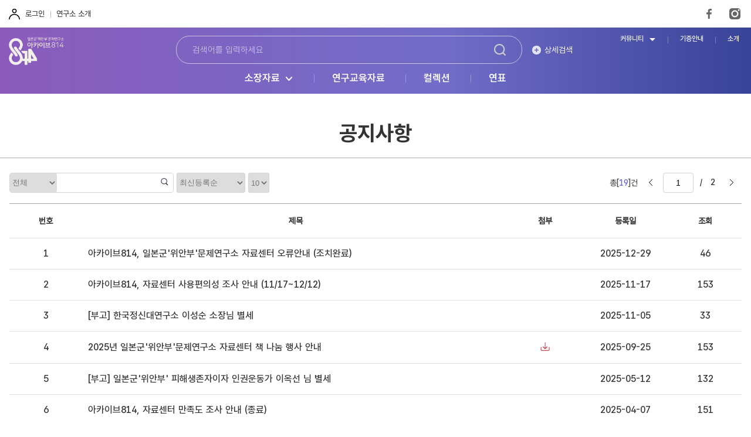

--- FILE ---
content_type: text/html;charset=UTF-8
request_url: https://www.archive814.or.kr/noticeList.do;JSESSIONID_ARCHIVE814_WEB=B29033D2564D8F33A3D818141595FD73
body_size: 38216
content:
<!DOCTYPE html>
<html lang="ko">
<head>
<title>아카이브814 일본군 위안부 문제연구소 디지털 아카이브</title>
<!-- Google Tag Manager -->
<script>(function(w,d,s,l,i){w[l]=w[l]||[];w[l].push({'gtm.start':
new Date().getTime(),event:'gtm.js'});var f=d.getElementsByTagName(s)[0],
j=d.createElement(s),dl=l!='dataLayer'?'&l='+l:'';j.async=true;j.src=
'https://www.googletagmanager.com/gtm.js?id='+i+dl;f.parentNode.insertBefore(j,f);
})(window,document,'script','dataLayer','GTM-KSZ356L');</script>
<!-- End Google Tag Manager -->

<meta charset="utf-8">
<meta name="viewport" content="user-scalable=no, width=device-width, initial-scale=1.0, maximum-scale=1.0, minimum-scale=1.0">
<meta http-equiv="x-ua-compatible" content="ie=edge">
<!--[if IE]><meta http-equiv='X-UA-Compatible' content='IE=edge,chrome=1'><![endif]-->
<!-- <meta http-equiv="Content-Security-Policy" content="upgrade-insecure-requests"> -->
<meta name="format-datection" content="telephone=no">
<meta name = "robots" content="noindex, follow">
<!-- style -->
<link rel="stylesheet" href="/css/swiper.min.css" />
<link rel="stylesheet" href="/css/jquery.mCustomScrollbar.css" />
<link rel="stylesheet" href="/css/sub.css" />
	<link rel="stylesheet" href="/css/jquery.selectBox.css" />
<link rel="stylesheet" href="/css/layout.css?ver=0.1" />
</head>
<body >
	<!-- Google Tag Manager (noscript) -->
	<noscript><iframe src="https://www.googletagmanager.com/ns.html?id=GTM-5LNHPF7"
	height="0" width="0" style="display: none; visibility: hidden"></iframe></noscript>
	<!-- End Google Tag Manager (noscript) -->
	
	<!--바로가기-->
	<div id="skipNav">
		<a href="#gnb">주메뉴 바로가기</a><a href="#container">본문 바로가기</a><a href="#footer">하단 바로가기</a>
	</div>
	<!--//바로가기-->
	
	<!--공지사항 팝업-->
	<!--//공지사항 팝업-->

	<!-- wrap -->
	<div id="wrap" >
		<!-- header -->
<section id="header" class="sub-n">
	<!-- header-wrap -->
<div class="header-wrap">
	<!-- header-top -->
	<div class="header-top">
		<ul class="user-intro">
			<li class="user">
				<a href="/login.do;JSESSIONID_ARCHIVE814_WEB=25652D9FA8FB860D5E44477CE84EE973">로그인</a>
					</li>
			<li class="intro">
				<a href="/infoList.do;JSESSIONID_ARCHIVE814_WEB=25652D9FA8FB860D5E44477CE84EE973">연구소 소개</a>
			</li>
		</ul>
		<div class="sns-link">
			<ul>
				<li class="fb" title="FaceBook">
					<a href="https://www.facebook.com/archive814/" target="_blank">FaceBook</a>
				</li>
				<li class="ist" title="Instagram">
					<a href="https://www.instagram.com/remember_814/" target="_blank">Instagram</a>
				</li>
				<!-- <li class="utb" title="YouTube">
					<a href="#self">YouTube</a>
				</li> -->
				<li class="link" title="center">
					<a href="/center/main.do;JSESSIONID_ARCHIVE814_WEB=25652D9FA8FB860D5E44477CE84EE973" target="_blank"> <span>'자료센터' 바로가기</span>
					</a>
				</li>
				<li class="link" title="kyeol_ko">
					<a href="http://kyeol.kr/ko/"><span>'웹진 결' 바로가기</span></a>
				</li>
				<li class="link" title="kyeol_en">
					<a href="http://kyeol.kr/en/"><span>'웹진 결' 영문 바로가기</span></a>
				</li>
			</ul>
		</div>
	</div>
	<!-- //header-top -->

	<h1 class="h1_logo">
		<a href="/;JSESSIONID_ARCHIVE814_WEB=25652D9FA8FB860D5E44477CE84EE973"> <img src="/images/common/h1_logo.png" alt="아카이브814" />
		</a>
	</h1>

	<!-- ht-Search -->
	<div class="ht-Search">
		<div class="bx main-srch">
			<input type="text" name="ht-SearchWrd" class="input_srch" placeholder="검색어를 입력하세요" />
			<button class="btn_srch" title="검색" onclick="fnHtSearch(); return false;">검색하기</button>
		</div>
		<button class="btn_dtsrch">상세검색</button>
	</div>
	<!-- //ht-Search -->

	<!-- gnb -->
	<div id="gnb" class="gnb">
		<ul>
			<li class="sub-y">
				<a href="#self">소장자료</a>
				<div class="sub-menu">
					<ul>
						<li>
							<a href="/history/historyList.do;JSESSIONID_ARCHIVE814_WEB=25652D9FA8FB860D5E44477CE84EE973">여성인권평화</a>
						</li>
						<li>
							<a href="/record/recordFormList.do;JSESSIONID_ARCHIVE814_WEB=25652D9FA8FB860D5E44477CE84EE973">형태별</a>
						</li>
						<li>
							<a href="/record/recordEraList.do;JSESSIONID_ARCHIVE814_WEB=25652D9FA8FB860D5E44477CE84EE973">시기별</a>
						</li>
					</ul>
				</div>
			</li>
			<li>
				<a href="/education/recordEduList.do;JSESSIONID_ARCHIVE814_WEB=25652D9FA8FB860D5E44477CE84EE973">연구교육자료</a>
			</li>
			<li>
				<a href="/collection/collectionList.do;JSESSIONID_ARCHIVE814_WEB=25652D9FA8FB860D5E44477CE84EE973">컬렉션</a>
			</li>
			<li>
				<a href="/chronicle/chronicleList.do;JSESSIONID_ARCHIVE814_WEB=25652D9FA8FB860D5E44477CE84EE973">연표</a>
			</li>
		</ul>
	</div>
	<!-- //gnb -->

	<!-- util-menu -->
	<ul class="util-menu">
		<li class="sub-y">
			<a href="#self">커뮤니티</a>
			<div class="sub-menu">
				<ul>
					<li>
						<a href="/noticeList.do;JSESSIONID_ARCHIVE814_WEB=25652D9FA8FB860D5E44477CE84EE973">공지사항</a>
					</li>
					<li>
						<a href="/issueList.do;JSESSIONID_ARCHIVE814_WEB=25652D9FA8FB860D5E44477CE84EE973">이슈 브리핑</a>
					</li>
				</ul>
			</div>
		</li>
		<li>
			<a href="/donationProcess.do;JSESSIONID_ARCHIVE814_WEB=25652D9FA8FB860D5E44477CE84EE973">기증안내</a>
		</li>
		<li>
			<a href="/infoArchive.do;JSESSIONID_ARCHIVE814_WEB=25652D9FA8FB860D5E44477CE84EE973">소개 </a>
		</li>
	</ul>
	<!-- //util-menu -->
	<button class="mb-btn-srch" title="검색">
		<img src="/images/common/btn_search_w.png" alt="검색" />
	</button>
	<button class="mb-btn-navi" title="전체메뉴">
		<span></span>
		<span></span>
		<span></span>
	</button>
	<button class="mb-btn-etc" title="기타메뉴">
		<span></span>
		<span></span>
		<span></span>
	</button>
</div>
<!-- //header-wrap -->
</section>
<!-- //header -->

<form id="ht-SearchForm" name="ht-SearchForm" method="post">
	<input type="hidden" name="searchCnd" />
	<input type="hidden" name="searchWrd" />
</form><!-- container -->
<section id="container">
	<!-- sub-visual -->
	<div class="sub-visual">
		<div class="inner-wrap">
			<!-- sub-title -->
			<div class="sub-title">
				<h2>공지사항</h2>
			</div>
			<!-- //sub-title -->
		</div>
	</div>
	<!-- //sub-visual -->

	<!-- content-wrap -->
	<div class="content-wrap">
		<input type="hidden" id="totalPage" value="2" />

		<!-- board-info -->
		<div class="board-info top">
			<!-- srch-area -->
			<div class="srch-area">
				<!-- srch-bx -->
				<div class="srch-bx">
					<label for="bi_slt01_top" class="blind">카테고리</label>
					<select id="bi_slt01_top" class="select-basic">
						<option value="" selected="selected">전체</option>
						<option value="title" >제목</option>
						<option value="contents" >내용</option>
					</select>
					<input type="text" id="srch_wrd_top" class="ipt" value="" />
					<button class="btn-srch" onclick="fnSearch('top'); return false;">
						<img src="/images/icon/ico_bi_srch.png" alt="검색" />
					</button>
				</div>
				<label for="bi_slt02_top" class="blind">정렬</label>
				<select id="bi_slt02_top" class="select-basic" onchange="fnChgOrderColumn('top'); return false;">
					<option value="registedDate_desc" selected="selected">최신등록순</option>
					<option value="title_asc" >제목순:오름차순</option>
					<option value="title_desc" >제목순:내림차순</option>
				</select>
				<label for="bi_slt03_top" class="blind">정렬갯수</label>
				<select id="bi_slt03_top" class="select-basic" onchange="fnChgPageSize('top'); return false;">
					<option value="5" >5</option>
					<option value="10" selected="selected">10</option>
					<option value="20" >20</option>
					<option value="50" >50</option>
				</select>
			</div>
			<!-- //srch-area -->
			<!-- page-area -->
			<div class="page-area">
				<!-- count -->
				<div class="count">
					총[<em class="f_pnt">19</em>]건
				</div>
				<!-- pagination -->
				<div class="pagination">
					<button class="btn_prev" title="이전 페이지" onclick="fnMovePage('0'); return false;">
						<img src="/images/icon/btn_bi_prev.png" alt="이전 페이지" />
					</button>
					<input type="text" name="currentPage" class="ipt" value="1" style="text-align: center;" />
					<span>/</span><span>2</span>
					<button class="btn_prev" title="다음 페이지" onclick="fnMovePage('2'); return false;">
						<img src="/images/icon/btn_bi_next.png" alt="다음 페이지" />
					</button>
				</div>
				<!-- mb-pagination -->
				<div class="mb-pagination">
					<button class="btn_prev" title="이전 페이지" onclick="fnMovePage('0'); return false;">
						<img src="/images/icon/btn_bi_prev.png" alt="이전 페이지" />
					</button>
					<span class="pg-num">1/2</span>
					<button class="btn_prev" title="다음 페이지" onclick="fnMovePage('2'); return false;">
						<img src="/images/icon/btn_bi_next.png" alt="다음 페이지" />
					</button>
				</div>
			</div>
			<!-- //page-area -->
		</div>
		<!-- //board-info -->

		<!-- bbs-list -->
		<div class="bbs-list">
			<table>
				<colgroup>
					<col width="10%" />
					<col width="auto" />
					<col width="10%" />
					<col width="12%" />
					<col width="10%" />
				</colgroup>
				<thead>
					<tr>
						<th>번호</th>
						<th>제목</th>
						<th>첨부</th>
						<th>등록일</th>
						<th>조회</th>
					</tr>
				</thead>
				<tbody>
					<tr>
							<td class="num">1</td>
							<td class="sbj">
								<a href="#self" onclick="fnNoticeDetail('25'); return false;">아카이브814, 일본군&#039;위안부&#039;문제연구소 자료센터 오류안내 (조치완료)</a>
							</td>
							<td class="attr">
								</td>
							<td class="date">2025-12-29</td>
							<td class="hit">46</td>
						</tr>
					<tr>
							<td class="num">2</td>
							<td class="sbj">
								<a href="#self" onclick="fnNoticeDetail('24'); return false;">아카이브814, 자료센터 사용편의성 조사 안내 (11/17~12/12)</a>
							</td>
							<td class="attr">
								</td>
							<td class="date">2025-11-17</td>
							<td class="hit">153</td>
						</tr>
					<tr>
							<td class="num">3</td>
							<td class="sbj">
								<a href="#self" onclick="fnNoticeDetail('23'); return false;">[부고] 한국정신대연구소 이성순 소장님 별세</a>
							</td>
							<td class="attr">
								</td>
							<td class="date">2025-11-05</td>
							<td class="hit">33</td>
						</tr>
					<tr>
							<td class="num">4</td>
							<td class="sbj">
								<a href="#self" onclick="fnNoticeDetail('22'); return false;">2025년 일본군&#039;위안부&#039;문제연구소 자료센터 책 나눔 행사 안내</a>
							</td>
							<td class="attr">
								<img src="/images/icon/ico_attr.png" alt="첨부파일" />
								</td>
							<td class="date">2025-09-25</td>
							<td class="hit">153</td>
						</tr>
					<tr>
							<td class="num">5</td>
							<td class="sbj">
								<a href="#self" onclick="fnNoticeDetail('21'); return false;">[부고] 일본군&#039;위안부&#039; 피해생존자이자 인권운동가 이옥선 님 별세</a>
							</td>
							<td class="attr">
								</td>
							<td class="date">2025-05-12</td>
							<td class="hit">132</td>
						</tr>
					<tr>
							<td class="num">6</td>
							<td class="sbj">
								<a href="#self" onclick="fnNoticeDetail('20'); return false;">아카이브814, 자료센터 만족도 조사 안내 (종료)</a>
							</td>
							<td class="attr">
								</td>
							<td class="date">2025-04-07</td>
							<td class="hit">151</td>
						</tr>
					<tr>
							<td class="num">7</td>
							<td class="sbj">
								<a href="#self" onclick="fnNoticeDetail('18'); return false;">[부고] 일본군&#039;위안부&#039; 피해생존자이자 인권운동가 길원옥 님 별세</a>
							</td>
							<td class="attr">
								</td>
							<td class="date">2025-02-26</td>
							<td class="hit">90</td>
						</tr>
					<tr>
							<td class="num">8</td>
							<td class="sbj">
								<a href="#self" onclick="fnNoticeDetail('16'); return false;">아카이브814, 자료센터 홈페이지 임시 중단 안내 (1/16)</a>
							</td>
							<td class="attr">
								</td>
							<td class="date">2025-01-15</td>
							<td class="hit">52</td>
						</tr>
					<tr>
							<td class="num">9</td>
							<td class="sbj">
								<a href="#self" onclick="fnNoticeDetail('15'); return false;">8.14 일본군&#039;위안부&#039;피해자 기림의 날</a>
							</td>
							<td class="attr">
								<img src="/images/icon/ico_attr.png" alt="첨부파일" />
								</td>
							<td class="date">2024-08-08</td>
							<td class="hit">122</td>
						</tr>
					<tr>
							<td class="num">10</td>
							<td class="sbj">
								<a href="#self" onclick="fnNoticeDetail('14'); return false;">&lt;아카이브814, 자료센터&gt; 이용자 만족도 조사 안내</a>
							</td>
							<td class="attr">
								</td>
							<td class="date">2024-06-14</td>
							<td class="hit">73</td>
						</tr>
					</tbody>
			</table>
		</div>
		<!-- //bbs-list -->

		<!-- board-info -->
		<div class="board-info bottom">
			<!-- srch-area -->
			<div class="srch-area">
				<!-- srch-bx -->
				<div class="srch-bx">
					<label for="bi_slt01_bottom" class="blind">카테고리</label>
					<select id="bi_slt01_bottom" class="select-basic">
						<option value="" selected="selected">전체</option>
						<option value="title" >제목</option>
						<option value="contents" >내용</option>
					</select>
					<input type="text" id="srch_wrd_bottom" class="ipt" value="" />
					<button class="btn-srch" onclick="fnSearch('bottom'); return false">
						<img src="/images/icon/ico_bi_srch.png" alt="검색" />
					</button>
				</div>
				<label for="bi_slt02_bottom" class="blind">정렬</label>
				<select id="bi_slt02_bottom" class="select-basic" onchange="fnChgOrderColumn('bottom'); return false;">
					<option value="registedDate_desc" selected="selected">최신등록순</option>
					<option value="title_asc" >제목순:오름차순</option>
					<option value="title_desc" >제목순:내림차순</option>
				</select>
				<label for="bi_slt03_bottom" class="blind">정렬갯수</label>
				<select id="bi_slt03_bottom" class="select-basic" onchange="fnChgPageSize('bottom'); return false;">
					<option value="5" >5</option>
					<option value="10" selected="selected">10</option>
					<option value="20" >20</option>
					<option value="50" >50</option>
				</select>
			</div>
			<!-- //srch-area -->
			<!-- page-area -->
			<div class="page-area">
				<!-- count -->
				<div class="count">
					총[<em class="f_pnt">19</em>]건
				</div>
				<!-- pagination -->
				<div class="pagination">
					<button class="btn_prev" title="이전 페이지" onclick="fnMovePage('0'); return false;">
						<img src="/images/icon/btn_bi_prev.png" alt="이전 페이지" />
					</button>
					<input type="text" name="currentPage" class="ipt" value="1" style="text-align: center;" />
					<span>/</span><span>2</span>
					<button class="btn_prev" title="다음 페이지" onclick="fnMovePage('2'); return false;">
						<img src="/images/icon/btn_bi_next.png" alt="다음 페이지" />
					</button>
				</div>
				<!-- mb-pagination -->
				<div class="mb-pagination">
					<button class="btn_prev" title="이전 페이지" onclick="fnMovePage('0'); return false;">
						<img src="/images/icon/btn_bi_prev.png" alt="이전 페이지" />
					</button>
					<span class="pg-num">1/2</span>
					<button class="btn_prev" title="다음 페이지" onclick="fnMovePage('2'); return false;">
						<img src="/images/icon/btn_bi_next.png" alt="다음 페이지" />
					</button>
				</div>
			</div>
			<!-- //page-area -->
		</div>
		<!-- //board-info -->
	</div>
	<!-- //content-wrap -->
</section>
<!-- //container -->

<!-- 검색 조건 유지 -->
<form id="searchForm" method="post">
	<input type="hidden" name="currentPage" value="1" />
	<input type="hidden" name="recordCountPerPage" value="10" />
	<input type="hidden" name="orderColumn" value="registedDate" />
	<input type="hidden" name="columnOrderDir" value="desc" />
	<input type="hidden" name="searchCnd" value="" />
	<input type="hidden" name="searchWrd" value="" />
</form><!-- searchDetail -->
<div id="searchDetail">
	<div class="tit">
		<strong>상세검색</strong>
	</div>
	<div class="inner">
		<div class="sdCnt">
			<form id="detailSearchForm" name="detailSearchForm" method="post">
				<input type="hidden" id="sCategories" name="sCategories" />
				<input type="hidden" id="sInfos" name="sInfos" />
				<input type="hidden" id="sLanguages" name="sLanguages" />
				<table>
					<tr>
						<th class="pd">검색 키워드</th>
						<td class="pd">
							<div class="bx">
								<input type="text" id="detailSrchWrd" name="detailSrchWrd" style="width: 100%;" />
							</div>
						</td>
					</tr>
					<tr>
						<th>분야 설정</th>
						<td>
							<ul>
								<li>
									<label for="sCategory_all"><input type="checkbox" id="sCategory_all" onclick="fnCheckAll(this, 'sCategory'); fnActivateInfo();" checked /> <span>전체</span></label>
								</li>
								<li>
									<label for="sCategory_01"><input type="checkbox" id="sCategory_01" name="sCategory" value="record" onclick="fnCheckChild('sCategory_all', 'sCategory'); fnActivateInfo();" checked /> <span>소장자료</span></label>
								</li>
								<li>
									<label for="sCategory_02"><input type="checkbox" id="sCategory_02" name="sCategory" value="collection" onclick="fnCheckChild('sCategory_all', 'sCategory');" checked /> <span>컬렉션</span></label>
								</li>
								<li>
									<label for="sCategory_03"><input type="checkbox" id="sCategory_03" name="sCategory" value="chronicle" onclick="fnCheckChild('sCategory_all', 'sCategory');" checked /> <span>연표</span></label>
								</li>
								<li>
									<label for="sCategory_04"><input type="checkbox" id="sCategory_04" name="sCategory" value="education" onclick="fnCheckChild('sCategory_all', 'sCategory'); fnActivateInfo();" checked /> <span>연구·교육자료</span></label>
								</li>
							</ul>
						</td>
					</tr>
				</table>
				<div class="sTitle">'소장자료' / '연구·교육자료' 내 검색</div>
				<div class="table-gray">
					<table class="sm">
						<tr>
							<th>검색 범위</th>
							<td></td>
						</tr>
						<tr>
							<th>기본정보</th>
							<td>
								<ul>
									<li>
										<label for="sInfo_all"><input type="checkbox" id="sInfo_all" onclick="fnCheckAll(this, 'sInfo');" checked /> <span>전체</span></label>
									</li>
									<li>
										<label for="sInfo_01"><input type="checkbox" id="sInfo_01" name="sInfo" value="[n]title" onclick="fnCheckChild('sInfo_all', 'sInfo');" checked /> <span>제목</span></label>
									</li>
									<li>
										<label for="sInfo_02"><input type="checkbox" id="sInfo_02" name="sInfo" value="[n]original_title" onclick="fnCheckChild('sInfo_all', 'sInfo');" checked /> <span>제목(원문)</span></label>
									</li>
									<li>
										<label for="sInfo_03"><input type="checkbox" id="sInfo_03" name="sInfo" value="creator" onclick="fnCheckChild('sInfo_all', 'sInfo');" checked /> <span>생산기관(생산자)</span></label>
									</li>
									<li>
										<label for="sInfo_04"><input type="checkbox" id="sInfo_04" name="sInfo" value="acquisition_place" onclick="fnCheckChild('sInfo_all', 'sInfo');" checked /> <span>기증자/수집자</span></label>
									</li>
									<li>
										<label for="sInfo_05"><input type="checkbox" id="sInfo_05" name="sInfo" value="[s]keep_place" onclick="fnCheckChild('sInfo_all', 'sInfo');" checked /> <span>국가/지역</span></label>
									</li>
									<li>
										<label for="sInfo_06"><input type="checkbox" id="sInfo_06" name="sInfo" value="[n]contents" onclick="fnCheckChild('sInfo_all', 'sInfo');" checked /> <span>범위와 내용</span></label>
									</li>
								</ul>
							</td>
						</tr>
						<tr>
							<th>생산기간</th>
							<td>
								<label for="sProdStartDt"><input type="text" id="sProdStartDt" name="sProdStartDt" placeholder="YYYYMMDD" maxlength="8" /></label>&nbsp;~&nbsp;&nbsp;&nbsp;<label for="sProdEndDt"><input type="text" id="sProdEndDt" name="sProdEndDt" placeholder="YYYYMMDD" maxlength="8" /></label>
							</td>
						</tr>
						<tr>
							<th style="border-bottom: 1px solid #e6e6e6;">언어</th>
							<td>
								<ul>
									<li>
										<label for="sLanguage_all"><input type="checkbox" id="sLanguage_all" onclick="fnCheckAll(this, 'sLanguage');" checked /> <span>전체</span></label>
									</li>
									<li>
										<label for="sLanguage_01"><input type="checkbox" id="sLanguage_01" name="sLanguage" value="01" onclick="fnCheckChild('sLanguage_all', 'sLanguage');" checked /> <span>한국어</span></label>
									</li>
									<li>
										<label for="sLanguage_02"><input type="checkbox" id="sLanguage_02" name="sLanguage" value="02" onclick="fnCheckChild('sLanguage_all', 'sLanguage');" checked /> <span>영어</span></label>
									</li>
									<li>
										<label for="sLanguage_03"><input type="checkbox" id="sLanguage_03" name="sLanguage" value="03" onclick="fnCheckChild('sLanguage_all', 'sLanguage');" checked /> <span>중국어</span></label>
									</li>
									<li>
										<label for="sLanguage_04"><input type="checkbox" id="sLanguage_04" name="sLanguage" value="04" onclick="fnCheckChild('sLanguage_all', 'sLanguage');" checked /> <span>일본어</span></label>
									</li>
									<li>
										<label for="sLanguage_05"><input type="checkbox" id="sLanguage_05" name="sLanguage" value="05" onclick="fnCheckChild('sLanguage_all', 'sLanguage');" checked /> <span>네덜란드어</span></label>
									</li>
									<li>
										<label for="sLanguage_06"><input type="checkbox" id="sLanguage_06" name="sLanguage" value="99" onclick="fnCheckChild('sLanguage_all', 'sLanguage');" checked /> <span>기타</span></label>
									</li>
								</ul>
							</td>
						</tr>
					</table>
				</div>
				<div class="bt-btns">
					<button class="btn-sd-srch" onclick="fnDetailSearch(); return false;">검색</button>
					<button class="btn-sd-reset" onclick="fnResetForm(); return false;">초기화</button>
				</div>
			</form>
		</div>
	</div>
	<a href="#self" class="btn_close" title="상세검색창 닫기">상세검색창 닫기</a>
</div>
<!-- //searchDetail -->

<script type="text/javascript">
	//전체 체크박스 선택 및 해제
	function fnCheckAll(obj, boxName) {
		if ($(obj).prop("checked")) {
			$("input[name=" + boxName + "]").prop("checked", true);
		} else {
			$("input[name=" + boxName + "]").prop("checked", false);
		}
	}

	// 하위 체크박스 선택 및 해제
	function fnCheckChild(allCheckId, boxName) {
		var boxLength = $('input[name="' + boxName + '"]').length;
		var checkedLength = $('input[name="' + boxName + '"]:checked').length;
		$("#" + allCheckId).prop("checked", (boxLength == checkedLength));
	}

	// 검색대상:소장자료 체크여부에 따른 소장자료검색영역 활성화
	function fnActivateInfo() {
		var nameArray = [ 'sInfo', 'sLanguage', 'sProdStartDt', 'sProdEndDt' ];
		var idArray = [ 'sInfo_all', 'sLanguage_all' ];

		if ($("#sCategory_01").is(":checked") || $("#sCategory_04").is(":checked")) {
			for ( var i in nameArray) {
				$("input[name=" + nameArray[i] + "]").removeAttr("disabled");
			}
			for ( var i in idArray) {
				$("#" + idArray[i]).removeAttr("disabled");
			}
			
			// 검색범위 제목 변경
			if ($("#sCategory_01").is(":checked") && $("#sCategory_04").is(":checked")) {
				$(".sTitle").text("'소장자료' / '연구·교육자료' 내 검색");
			} else if ($("#sCategory_01").is(":checked")) {
				$(".sTitle").text("'소장자료' 내 검색");
			}  else if ($("#sCategory_04").is(":checked")) {
				$(".sTitle").text("'연구·교육자료' 내 검색");
			}
		} else {
			for ( var i in nameArray) {
				$("input[name=" + nameArray[i] + "]").attr("disabled", true);
			}
			for ( var i in idArray) {
				$("#" + idArray[i]).attr("disabled", true);
			}
			
			$(".sTitle").text("'소장자료' / '연구·교육자료' 내 검색");
		}
	}

	// 초기화
	function fnResetForm() {
		document.detailSearchForm.reset();
		fnActivateInfo();
	}

	function fnDetailSearch() {
		
		if ($("#sCategory_02").is(":checked") == true || $("#sCategory_03").is(":checked") == true) {
			if ($.trim($("#detailSrchWrd").val()) == "") {
				alert("'컬렉션' 또는 '연표' 선택 시  검색어를 필수로 입력해 주셔야 합니다.");
				$("#detailSrchWrd").focus();
				return;
			}
		}

		var date_pattern = /^(19|20)\d{2}(0[1-9]|1[012])(0[1-9]|[12][0-9]|3[0-1])$/;

		if ($("#sProdStartDt").val() != "") {
			if (!date_pattern.test($("#sProdStartDt").val())) {
				alert("생산기간 시작일의 날짜형식이 맞지 않습니다. 확인부탁드립니다.");
				return;
			}
		}

		if ($("#sProdEndDt").val() != "") {
			if (!date_pattern.test($("#sProdEndDt").val())) {
				alert("생산기간 종료일의 날짜형식이 맞지 않습니다. 확인부탁드립니다.");
				return;
			}
		}

		if ($("#sProdStartDt").val() != "" && $("#sProdEndDt").val() != "") {
			if ($("#sProdStartDt").val() > $("#sProdEndDt").val()) {
				alert("생산기간 시작일은 종료일 보다 클 수 없습니다. 확인부탁드립니다.");
				return;
			}
		}

		fnSetDetailSearch();
		$("#detailSearchForm").attr("action", "/searchManage.do;JSESSIONID_ARCHIVE814_WEB=25652D9FA8FB860D5E44477CE84EE973").submit();
	}

	// 상세검색 조건 셋팅
	function fnSetDetailSearch() {
		// 검색대상
		var sCategories = "";
		$("input[name=sCategory]").each(function() {
			if ($(this).prop("checked")) {
				if (sCategories == "") {
					sCategories = $(this).val();
				} else {
					sCategories += ";" + $(this).val();
				}
			}
		});
		$("#sCategories").val(sCategories);

		// 기본정보
		var sInfos = "";
		$("input[name=sInfo]").each(function() {
			if ($(this).prop("checked")) {
				if (sInfos == "") {
					sInfos = $(this).val();
				} else {
					sInfos += ";" + $(this).val();
				}
			}
		});
		$("#sInfos").val(sInfos);

		// 언어
		var sLanguages = "";
		$("input[name=sLanguage]").each(function() {
			if ($(this).prop("checked")) {
				if (sLanguages == "") {
					sLanguages = $(this).val();
				} else {
					sLanguages += ";" + $(this).val();
				}
			}
		});
		$("#sLanguages").val(sLanguages);
	}
</script>
<!-- footer -->
<section id="footer">
	<h6 class="blind">Footer</h6>

	<div class="footer-top">
		<div class="inner-wrap">
			<div class="flex flex-vc flex-tj">
				<div class="foot-link">
					<ul class="corp-menu">
						<li>
							<a href="https://www.stop.or.kr/home/kor/M642680196/contents.do" target="_blank">개인정보보호정책</a>
						</li>
						<li>
							<a href="https://www.stop.or.kr/home/kor/M315653872/contents.do" target="_blank">영상정보처리기기</a>
						</li>
						<li>
							<a href="/copyright.do">저작권 정책</a>
						</li>
						<li>
							<a href="/infoList.do">연구소 소개</a>
						</li>
						<!-- <li>
							<a href="#self">문의하기</a>
						</li>
						<li>
							<a href="/donationForm.do">기증하기</a>
						</li> -->
					</ul>
				</div>
				<div class="foot-select">
					<ul>
						<li>
							<button type="button">일본군'위안부' 관련 사이트</button>
							<dl>
								<dd>
									<a href="http://db.history.go.kr/" target="_blank">한국사데이터베이스</a>
								</dd>
								<dd>
									<a href="http://archive.history.go.kr" target="_blank">국사편찬위원회 전자사료관</a>
								</dd>
								<dd>
									<a href="http://contents.nahf.or.kr" target="_blank">동북아역사넷 </a>
								</dd>
								<dd>
									<a href="https://womenandwar.net" target="_blank">정의기억연대</a>
								</dd>
								<dd>
									<a href="http://museum.1945815.or.kr" target="_blank">희움 일본군‘위안부’역사관</a>
								</dd>
								<dd>
									<a href="http://moa.seoulwomen.or.kr" target="_blank">양성평등아카이브</a>
								</dd>
								<dd>
									<a href="https://archives.seoul.go.kr/contents/comfort-women" target="_blank">서울기록원 일본군‘위안부’ 기록아카이브</a>
								</dd>
								<dd>
									<a href="https://archives.kdemo.or.kr" target="_blank">민주화운동기념사업회 오픈아카이브</a>
								</dd>
								<!-- <dd>
									<a href="http://archives.warmemo.or.kr" target="_blank">전쟁기념관 오픈 아카이브</a>
								</dd>
								<dd>
									<a href="http://www.genderlibrary.or.kr" target="_blank">성평등 도서관</a>
								</dd> -->
								<dd>
									<a href="https://www.nl.go.kr" target="_blank">국립중앙도서관</a>
								</dd>
								<dd>
									<a href="https://www.fomo.or.kr/museum" target="_blank">국립일제강제동원역사관</a>
								</dd>
								<dd>
									<a href="https://wam-peace.org" target="_blank">일본 액티브 뮤지엄 여성들의 전쟁과 평화 자료관 wam</a>
								</dd>
								<dd>
									<a href="https://www.jacar.go.jp" target="_blank">일본 국립공문서관 아시아역사자료센터</a>
								</dd>
								<dd>
									<a href="https://archives.womenandwar.net" target="_blank">전쟁과여성인권아카이브</a>
								</dd>
								<dd>
									<a href="https://www.digitales-deutsches-frauenarchiv.de" target="_blank">독일 디지털 여성 아카이브</a>
								</dd>
								<dd>
									<a href="https://koreaverband.de/ko" target="_blank">코리아협의회</a>
								</dd>
								<dd>
									<a href="https://fightforjustice.info/?lang=ko" target="_blank">일본 FIGHT FOR JUSTICE</a>
								</dd>
								<dd>
									<a href="https://www.amamuseum.org.tw/" target="_blank">AMA 평화와 여성인권박물관(AMA Museum)</a>
								</dd>
							</dl>
						</li>
					</ul>
				</div>
			</div>
		</div>
	</div>

	<div class="footer-bot">
		<div class="inner-wrap">
			<div class="ft_logo">
				<a href="/"><img src="/images/common/ft_logo.png" alt="일본군 ‘위안부’ 문제연구소" /></a>
			</div>
			<div class="ft_info">
				<div class="inner">
					<address>
						<span class="kr">
							서울특별시 중구 서소문로 50 센트럴플레이스 4층(04505) 한국여성인권진흥원 일본군‘위안부’문제연구소 <b>TEL 02-6363-8374, 8371</b>
						</span>
						<span class="eng">50, Seosomun-ro Jung-gu, Seoul, Republic of Korea(Central Place 4F) Research Institute on Japanese Military Sexual Slavery (subdivision of Women’s Human Rights Institute of Korea)</span>
					</address>
					<ul class="contact-menu">
						<li class="tel">
							<a href="tel:02-6363-8374">02-6363-8374, 8371</a>
						</li>
						<li class="loc">
							<a href="/infoList.do?infoTab=tab4">찾아오시는 길</a>
						</li>
						<li class="email">
							<a href="mailto:remember814@stop.or.kr">remember814@stop.or.kr</a>
						</li>
					</ul>
				</div>
			</div>
			<div class="ft_link">
				<ul>
					<!--<li><a href="http://kyeol.kr/" target="_blank"><img src="/images/common/bn_ptn01.png" alt="결"/></a></li> -->
					<li>
						<a href="https://www.mogef.go.kr/" target="_blank"><img src="/images/common/bn_ptn02.png" alt="성평등가족부" /></a>
					</li>
					<li>
						<a href="https://www.stop.or.kr/" target="_blank"><img src="/images/common/bn_ptn03.png" alt="한국여성인권진흥원" /></a>
					</li>
				</ul>
				<span class="copyright">Copyright 2022 Women's Human Rights Institute of Korea, All Rights Reserved</span>
			</div>
		</div>
	</div>
</section>
<!-- //footer -->
<!-- quick_top -->
		<button class="quick_top" title="페이지 위로">
			<span>Top</span>
		</button>
		<!-- //quick_top -->
	</div>
	<!-- //wrap -->

</body>
<!-- JS -->
<script src="/js/lib/jquery-3.4.1.min.js"></script>
<script src="/js/lib/swiper.min.js"></script>
<script src="/js/common.js"></script>
<script src="/js/sub.js"></script>
	<script src="/js/lib/jquery.mCustomScrollbar.concat.min.js"></script>
<script src="/js/lib/jquery.selectBox.js"></script>
<script src="/js/lib/jquery.dotdotdot.js"></script>
<script type="text/javascript">
	$(document).ready(function() {
		// 검색어 input 엔터 이벤트
		$('input[name=ht-SearchWrd]').on("keypress", function(e) {
			if (e.keyCode == 13) {
				if ($('input[name=ht-SearchWrd]').val() != "") {
					// Cancel the default action on keypress event
					e.preventDefault();
					fnHtSearch();
				} else {
					e.preventDefault();
				}
			}
		});
	});

	function fnHtSearch() {
		let searchWrd = "";
		
		if($(".mb-btn-srch").hasClass("active") === true) {
			searchWrd = $.trim($('.mb-srch input[name=ht-SearchWrd]').val());
		} else {
			searchWrd = $.trim($('.main-srch input[name=ht-SearchWrd]').val());
		}
		
		if (searchWrd == "") {
			alert("검색어를 입력해주세요.");
			$('input[name=ht-SearchWrd]').focus();
			return;
		} else {
			﻿$('#ht-SearchForm [name=searchWrd]').val(searchWrd);
			
			$("#ht-SearchForm").attr("action", "/searchManage.do;JSESSIONID_ARCHIVE814_WEB=25652D9FA8FB860D5E44477CE84EE973").submit();
		}
	}
	
	function goToPage( pathname, obj) {

		let host = location.origin + pathname ;
		let param="";
		let mapSize = obj.size;

		let i = 1 ;
		let amp="&";

		for(let key of obj.keys()){
			if(i == mapSize) amp="";
			param+= key+"="+obj.get(key)+amp;
			i++;
		}
		location.href=host+"?"+param;
	}
</script>
<script type="text/javascript">
	$(document).ready(function() {
		//검색어 input 엔터 이벤트
		$("#srch_wrd_top").on("keypress", function(e) {
			if (e.keyCode == 13) {
				if ($("#srch_wrd_top").val() != "") {
					// Cancel the default action on keypress event
					e.preventDefault();
					fnSearch("top");
				} else {
					e.preventDefault();
				}
			}
		});
		
		//검색어 input 엔터 이벤트
		$("#srch_wrd_bottom").on("keypress", function(e) {
			if (e.keyCode == 13) {
				if ($("#srch_wrd_bottom").val() != "") {
					// Cancel the default action on keypress event
					e.preventDefault();
					fnSearch("bottom");
				} else {
					e.preventDefault();
				}
			}
		});
		
		//페이지 이동 엔터 이벤트
		$("input[name=currentPage]").on("keypress", function(e) {
			if (e.keyCode == 13) {
				if (this.value < 1 || this.value > $("#totalPage").val()) {
					// Cancel the default action on keypress event
					e.preventDefault();
					alert("이동할 수 없는 페이지 입니다.");
				} else {
					e.preventDefault();
					$("#searchForm input[name=currentPage]").val($.trim(this.value));
					fnSearch("");
				}
			}
		});
		
	});
	
	function fnSearch(position) {
		if (position != "") {
			var searchCnd = $("#bi_slt01_" + position + " option:selected").val();
			var searchWrd = $.trim($("#srch_wrd_" + position).val());
			
			if (searchWrd == "") {
				alert("검색어를 입력해주세요.");
				$("#srch_wrd_" + position).focus();
				return;
			}

			$("#searchForm input[name=searchCnd]").val(searchCnd);
			$("#searchForm input[name=searchWrd]").val(searchWrd);
			$("#searchForm input[name=currentPage]").val(1);
		}
		
		$("#searchForm").attr("action", "/noticeList.do;JSESSIONID_ARCHIVE814_WEB=25652D9FA8FB860D5E44477CE84EE973").submit();
	}

	function fnChgOrderColumn(position) {
		var currentPage = 1;

		var orderArr = $("#bi_slt02_" + position + " option:selected").val().split("_");
		var orderColumn = orderArr[0];
		var columnOrderDir = orderArr[1];

		$("#searchForm input[name=currentPage]").val(currentPage);
		$("#searchForm input[name=orderColumn]").val(orderColumn);
		$("#searchForm input[name=columnOrderDir]").val(columnOrderDir);

		$("#searchForm").attr("action", "/noticeList.do;JSESSIONID_ARCHIVE814_WEB=25652D9FA8FB860D5E44477CE84EE973").submit();
	}

	function fnChgPageSize(position) {
		var currentPage = 1;
		var recordCountPerPage = $("#bi_slt03_" + position + " option:selected").val();

		$("#searchForm input[name=currentPage]").val(currentPage);
		$("#searchForm input[name=recordCountPerPage]").val(recordCountPerPage);

		$("#searchForm").attr("action", "/noticeList.do;JSESSIONID_ARCHIVE814_WEB=25652D9FA8FB860D5E44477CE84EE973").submit();
	}
	
	function fnMovePage(page) {
		
		if (page < 1) {
			alert("이전 페이지가 없습니다.");
			return;
		} 
		
		if (page > $("#totalPage").val()) {
			alert("다음 페이지가 없습니다.");
			return;
		}
		
		$("#searchForm input[name=currentPage]").val(page);
		$("#searchForm").attr("action", "/noticeList.do;JSESSIONID_ARCHIVE814_WEB=25652D9FA8FB860D5E44477CE84EE973").submit();
	}
	
	function fnNoticeDetail(noticeId) {
		$("#searchForm").attr("action", "/noticeDetail.do;JSESSIONID_ARCHIVE814_WEB=25652D9FA8FB860D5E44477CE84EE973?noticeId=" + noticeId).submit();
	}
	
</script></html>

--- FILE ---
content_type: text/css
request_url: https://www.archive814.or.kr/css/reset.css
body_size: 15765
content:
@charset "utf-8";

/* * { -webkit-box-sizing: border-box; -moz-box-sizing: border-box; box-sizing: border-box; }

 */
 html {font-size: 10px;
	-ms-text-size-adjust:none; 
	-webkit-text-size-adjust:none; 
	-moz-text-size-adjust:none; 
	text-size-adjust: none;}

body {
	font-family:'NSR', 'Malgun Gothic', '맑은고딕', 'Noto Sans JP', 'Dotum', '돋움', 'New Gulim', '새굴림', 'Poppins',  sans-serif;/*240115*/
	font-style: normal; 
	font-size:1.6rem;
	color:#333;
	-webkit-overflow-scrolling:touch;
}
img {
	/* display: block; */
	max-width: 100%;
	line-height:0; font-size: 0;
	-ms-interpolation-mode: bicubic;
}
a {color:#333;}


/* reset */
* {margin:0; padding:0;}
html, body, div, span, applet, object, iframe, h1, h2, h3, h4, h5, h6, p, blockquote, pre, a, abbr, acronym, address, big, cite, code, del, dfn, em, img, ins, kbd, q, s, samp, small, strike, strong, sub, sup, tt, var, b, u, i, center, dl, dt, dd, ol, ul, li, fieldset, form, label, legend, table, caption, tbody, tfoot, thead, tr, th, td, article, aside, canvas, details, embed, figure, figcaption, footer, header, hgroup, menu, nav, output, ruby, section, summary, time, mark, audio, video {
	margin: 0;
	padding: 0;
	border: 0;
	font-style: normal;
	line-height:1.0;
    -moz-box-sizing: border-box;
    -webkit-box-sizing: border-box;
    box-sizing: border-box;
}

article, aside, details, figcaption, figure, footer, header, hgroup, menu, nav, section {display:block;}
ul, li, ol, dl {list-style: none;}
img, fieldset {border:none;}
em, address, caption, cite, code, dfn, strong, th, var {font-style:normal;}

table {table-layout: fixed; border-collapse: collapse; width:100%; border-spacing:0;}
/* caption, legend {display:none;} */

a, input, textarea {text-decoration: none;}
input, textarea {vertical-align:middle; border:0; -webkit-appearance: none; }

label {vertical-align:middle; cursor: pointer;}

input[type='checkbox'], input[type='radio'] {appearance: checkbox; }
input[type='text'], 
input[type='tel'], 
input[type='password'], 
textarea {appearance:none; border-radius:0;}

input[type='text'], 
input[type='tel'], 
input[type='password'] {width:100%;}

textarea {
	-webkit-appearance:none; 
	overflow:auto; 
	resize:none; 
	vertical-align:top; 
	-webkit-overflow-scrolling: touch;
}


button, input, select, textarea {margin:0; padding:0; font-size:100%; vertical-align:middle;}
button, input {overflow: visible; line-height:normal;}
button, input[type='text'],
input[type='password'],
input[type='tel'],
input[type='num'],
input[type='button'],
input[type='submit'],
input[type='reset'],
input[type='file']{-webkit-appearance:button; border-radius:0}

button, select {text-transform:none;}
button {border:0 none; background:transparent; cursor:pointer;}
button[disabled],  input[disabled] {cursor: default;}
button::-moz-focus-inner, input::-moz-focus-inner {border:0; padding:0;}

input[type="checkbox"], 
input[type="radio"] {box-sizing:border-box; padding:0; appearance: checkbox;}

/* 




input[type="number"]::-webkit-inner-spin-button, input[type="number"]::-webkit-outer-spin-button {height: auto;}
input[type="search"] {-webkit-appearance: textfield; -moz-box-sizing: content-box; -webkit-box-sizing:content-box; box-sizing:content-box;}
input[type="search"]::-webkit-search-cancel-button, input[type="search"]::-webkit-search-decoration {-webkit-appearance:none;}

input[type="text"], input[type="password"] {padding:0; height:32px; vertical-align:middle; color:#333; border:none;} */



.clear {*zoom:1;}
.clear:after{content:''; display:block; clear:both;}

.blind, caption, legend {position: absolute; clip: rect(0 0 0 0); width: 1px; height: 1px; margin: -1px; overflow: hidden;}

.no-bdr {border:none;}

.ellipsis {overflow:hidden; white-space:nowrap; text-overflow:ellipsis; -moz-binding:url('ellipsis.xml#ellipsis');}
.ellipsis-b2 {
    overflow: hidden;
    text-overflow: ellipsis;
    display: -webkit-box;
    -webkit-line-clamp: 2;
    -webkit-box-orient: vertical;
    word-wrap: break-word;
	padding-bottom:.14rem;/*231117*/
	line-height:1.2;/*231117*/
}
.ellipsis-b3 {
    overflow: hidden;
    text-overflow: ellipsis;
    display: -webkit-box;
    -webkit-line-clamp: 3;
    -webkit-box-orient: vertical;
    word-wrap: break-word;
}



/* .ellipsis-multi {
	overflow: hidden;
	position: relative;
	line-height: 1.2rem;
	max-height: 3.6em;
	margin-right: -1rem;
	padding-right: 1rem;
}
	
.ellipsis-multi:before {
	content: '...';
	position: absolute;
	right: 0;
	bottom: 0;
	font-family:inherit;
}
	
.ellipsis-multi:after {
	content: '';
	position: absolute;
	right: 0;
	width: 20px;
	height: 20px;
	margin-top: 0.2rem;
	background: white;
} */

hr {display:none;}
blockquote, q {quotes: none;}
blockquote:before, blockquote:after,
q:before, q:after {content: ''; content: none;}




/*accessibility*/
#skipNav { position:absolute; z-index:2000; left:0; top:0; width:100% }
#skipNav a { display:block; width:1px; height:1px; margin-bottom:-1px; overflow:hidden; text-align:center; color:#222; font-size:16px; }
#skipNav a:focus, #skipNav a:active { width:100%; height:auto; padding:9px 0; background:#ffc600; }

/* text-align */
.tl {text-align:left;}
.tr {text-align:right;}
.tc {text-align:center;}

/* float */
.fr {float:right;}
.fl {float:left;}

/* margin */
.m0{margin:0px !important}
.m10{margin:10px !important}
.mt0{margin-top:0px !important}
.mt5{margin-top:5px !important}
.mt10{margin-top:10px !important}
.mt15{margin-top:15px !important}
.mt20{margin-top:20px !important}
.mt25{margin-top:25px !important}
.mt30{margin-top:30px !important}
.mt40{margin-top:40px !important}
.mt50{margin-top:50px !important}
.mt100{margin-top:100px !important}
.mb0{margin-bottom:0px !important}
.mb5{margin-bottom:5px !important}
.mb10{margin-bottom:10px !important}
.mb15{margin-bottom:15px !important}
.mb20{margin-bottom:20px !important}
.mb25{margin-bottom:25px !important}
.mb30{margin-bottom:30px !important}
.mb35{margin-bottom:35px !important}
.mb40{margin-bottom:40px !important}/*241101*/
.mb45{margin-bottom:45px !important}
.mb50{margin-bottom:50px !important}
.mb70{margin-bottom:70px !important}
.mb100{margin-bottom:100px !important}
.ml0{margin-left:0px !important}
.ml5{margin-left:5px !important}
.ml10{margin-left:10px !important}
.ml15{margin-left:15px !important}
.ml20{margin-left:20px !important}
.mr0{margin-right:0px !important}
.mr5{margin-right:5px !important}
.mr10{margin-right:10px !important}
.mr15{margin-right:15px !important}
.mr20{margin-right:20px !important}

/* padding */
.p0{padding:0px !important}
.p5{padding:5px !important}
.p10{padding:10px !important}
.p15{padding:15px !important}
.p20{padding:20px !important}
.p25{padding:25px !important}
.p30{padding:30px !important}
.pt0{padding-top:0px !important}
.pt3{padding-top:3px !important}
.pt5{padding-top:5px !important}
.pt10{padding-top:10px !important}
.pt15{padding-top:15px !important}
.pt20{padding-top:20px !important}
.pt25{padding-top:25px !important}
.pt30{padding-top:30px !important}
.pt40{padding-top:40px !important}
.pt50{padding-top:50px !important}
.pt100{padding-top:100px !important}
.pb0{padding-bottom:0px !important}
.pb10{padding-bottom:10px !important}
.pb15{padding-bottom:15px !important}
.pb20{padding-bottom:20px !important}
.pb25{padding-bottom:25px !important}
.pb30{padding-bottom:30px !important}
.pb40{padding-bottom:40px !important}
.pb50{padding-bottom:50px !important}
.pb100{padding-bottom:100px !important}
.pl0{padding-left:0px !important}
.pl5{padding-left:5px !important}
.pl10{padding-left:10px !important}
.pl15{padding-left:15px !important}
.pl20{padding-left:20px !important}
.pl25{padding-left:25px !important}
.pl30{padding-left:30px !important}
.pl40{padding-left:40px !important}
.pl50{padding-left:50px !important}
.pl60{padding-left:60px !important}
.pr0{padding-right:0px !important}
.pr5{padding-right:5px !important}
.pr10{padding-right:10px !important}
.pr15{padding-right:15px !important}
.pr20{padding-right:20px !important}
.pr25{padding-right:25px !important}
.pr30{padding-right:30px !important}
.pr40{padding-right:40px !important}
.pr50{padding-right:50px !important}
.pr60{padding-right:60px !important}

/* Font */
.nsT {font-family:NST;}
.nsL {font-family:NSL;}
.nsD {font-family:NSD;}
.nsR {font-family:NSR;}
.nsM {font-family:NSM;}
.nsB {font-family:NSB;}
.nsK {font-family:NSK;}
.poppins {font-family:Poppins;}

.tx11 {font-size:1.1em;}
.tx12 {font-size:1.2em;}
.tx13 {font-size:1.3em;}
.tx14 {font-size:1.4em;}
.tx15 {font-size:1.5em;}
.tx16 {font-size:1.6em;}
.tx17 {font-size:1.7em;}
.tx18 {font-size:1.8em;}
.tx19 {font-size:1.9em;}
.tx20 {font-size:2em;}
.tx25 {font-size:2.5em;}

.lineH12 {line-height:1.2;}
.lineH14 {line-height:1.4;}
.lineH16 {line-height:1.6;}
.lineH18 {line-height:1.8;}
.lineH20 {line-height:2;}

@media only screen and (max-width: 1023px){
	/* margin */
	.m10{margin:7px !important}
	.mt5{margin-top:3px !important}
	.mt10{margin-top:7px !important}
	.mt15{margin-top:10px !important}
	.mt20{margin-top:14px !important}
	.mt25{margin-top:18px !important}
	.mt30{margin-top:20px !important}
	.mt40{margin-top:30px !important}
	.mt50{margin-top:37px !important}
	.mt100{margin-top:70px !important}
	.mb5{margin-bottom:3px !important}
	.mb10{margin-bottom:7px !important}
	.mb15{margin-bottom:10px !important}
	.mb20{margin-bottom:14px !important}
	.mb25{margin-bottom:18px !important}
	.mb30{margin-bottom:20px !important}
	.mb35{margin-bottom:22px !important}
	.mb40{margin-bottom:30px !important}/*241101*/
	.mb45{margin-bottom:32px !important}
	.mb50{margin-bottom:37px !important}
	.mb70{margin-bottom:50px !important}
	.mb100{margin-bottom:70px !important}
	.ml5{margin-left:3px !important}
	.ml10{margin-left:7px !important}
	.ml15{margin-left:10px !important}
	.ml20{margin-left:14px !important}
	.mr5{margin-right:3px !important}
	.mr10{margin-right:7px !important}
	.mr15{margin-right:10px !important}
	.mr20{margin-right:14px !important}
	
	/* padding */
	.p5{padding:3px !important}
	.p10{padding:7px !important}
	.p15{padding:10px !important}
	.p20{padding:14px !important}
	.p25{padding:18px !important}
	.p30{padding:20px !important}
	.pt3{padding-top:2px !important}
	.pt5{padding-top:3px !important}
	.pt10{padding-top:7px !important}
	.pt15{padding-top:10px !important}
	.pt20{padding-top:14px !important}
	.pt25{padding-top:18px !important}
	.pt30{padding-top:20px !important}
	.pt40{padding-top:30px !important}
	.pt50{padding-top:37px !important}
	.pt100{padding-top:70px !important}
	.pb10{padding-bottom:7px !important}
	.pb15{padding-bottom:10px !important}
	.pb20{padding-bottom:14px !important}
	.pb25{padding-bottom:18px !important}
	.pb30{padding-bottom:20px !important}
	.pb40{padding-bottom:30px !important}
	.pb50{padding-bottom:37px !important}
	.pb100{padding-bottom:70px !important}
	.pl5{padding-left:3px !important}
	.pl10{padding-left:7px !important}
	.pl15{padding-left:10px !important}
	.pl20{padding-left:14px !important}
	.pl25{padding-left:18px !important}
	.pl30{padding-left:20px !important}
	.pl40{padding-left:30px !important}
	.pl50{padding-left:37px !important}
	.pl60{padding-left:40px !important}
	.pr5{padding-right:3px !important}
	.pr10{padding-right:7px !important}
	.pr15{padding-right:10px !important}
	.pr20{padding-right:14px !important}
	.pr25{padding-right:18px !important}
	.pr30{padding-right:20px !important}
	.pr40{padding-right:30px !important}
	.pr50{padding-right:38px !important}
	.pr60{padding-right:20px !important}
	
	/*270807*/
	.tx11 {font-size:1em;}
	.tx12 {font-size:1em;}
	.tx13 {font-size:1em;}
	.tx14 {font-size:1em;}
	.tx15 {font-size:1em;}
	.tx16 {font-size:1em;}
	.tx17 {font-size:1em;}
	.tx18 {font-size:1em;}
	.tx19 {font-size:1em;}
	.tx20 {font-size:1.5em;}
	.tx25 {font-size:1.7em;}
}

@media only screen and (max-width: 767px){
    /* .ellipsis-multi:after {width:10px; height:10px;} */
	/* margin */
	.m10{margin:5px !important}
	.mt5{margin-top:2px !important}
	.mt10{margin-top:5px !important}
	.mt15{margin-top:7px !important}
	.mt20{margin-top:10px !important}
	.mt25{margin-top:12px !important}
	.mt30{margin-top:15px !important}
	.mt40{margin-top:20px !important}
	.mt50{margin-top:25px !important}
	.mt100{margin-top:50px !important}
	.mb5{margin-bottom:2px !important}
	.mb10{margin-bottom:5px !important}
	.mb15{margin-bottom:7px !important}
	.mb20{margin-bottom:10px !important}
	.mb25{margin-bottom:12px !important}
	.mb30{margin-bottom:15px !important}
	.mb35{margin-bottom:17px !important}
	.mb40{margin-bottom:20px !important}/*241101*/
	.mb45{margin-bottom:22px !important}
	.mb50{margin-bottom:15px !important}
	.mb70{margin-bottom:35px !important}
	.mb100{margin-bottom:50px !important}
	.ml5{margin-left:2px !important}
	.ml10{margin-left:5px !important}
	.ml15{margin-left:7px !important}
	.ml20{margin-left:10px !important}
	.mr5{margin-right:2px !important}
	.mr10{margin-right:5px !important}
	.mr15{margin-right:7px !important}
	.mr20{margin-right:10px !important}
	
	/* padding */
	.p5{padding:2px !important}
	.p10{padding:5px !important}
	.p15{padding:7px !important}
	.p20{padding:10px !important}
	.p25{padding:12px !important}
	.p30{padding:15px !important}
	.pt3{padding-top:2px !important}
	.pt5{padding-top:3px !important}
	.pt10{padding-top:5px !important}
	.pt15{padding-top:7px !important}
	.pt20{padding-top:10px !important}
	.pt25{padding-top:12px !important}
	.pt30{padding-top:15px !important}
	.pt40{padding-top:20px !important}
	.pt50{padding-top:25px !important}
	.pt100{padding-top:50px !important}
	.pb10{padding-bottom:5px !important}
	.pb15{padding-bottom:7px !important}
	.pb20{padding-bottom:10px !important}
	.pb25{padding-bottom:12px !important}
	.pb30{padding-bottom:15px !important}
	.pb40{padding-bottom:20px !important}
	.pb50{padding-bottom:25px !important}
	.pb100{padding-bottom:50px !important}
	.pl5{padding-left:2px !important}
	.pl10{padding-left:5px !important}
	.pl15{padding-left:7px !important}
	.pl20{padding-left:10px !important}
	.pl25{padding-left:12px !important}
	.pl30{padding-left:15px !important}
	.pl40{padding-left:20px !important}
	.pl50{padding-left:25px !important}
	.pl60{padding-left:30px !important}
	.pr5{padding-right:2px !important}
	.pr10{padding-right:5px !important}
	.pr15{padding-right:7px !important}
	.pr20{padding-right:10px !important}
	.pr25{padding-right:12px !important}
	.pr30{padding-right:15px !important}
	.pr40{padding-right:20px !important}
	.pr50{padding-right:25px !important}
	.pr60{padding-right:30px !important}	
	
	.tx25 {font-size:2em;}
}

/* 전체 스크롤바 custom 241029 */
/* * {
	scrollbar-width: thin;
}*/

::-webkit-scrollbar {
	width: 6px;
	height: 6px;
}
::-webkit-scrollbar-track {
	background-color: #7777771a;
	border-radius: 5px;
}
::-webkit-scrollbar-thumb {
	background: #c5c5c6;
	border-radius: 5px;
}
::-webkit-scrollbar-thumb:hover {
	background: #a5a5a5; 
}

/* 스크롤바 수정 241029 */

/* 플렉스박스 240805 */
.flex {display:flex; flex-wrap:wrap;}
.flex-no {display:flex;}
.flex-tl {justify-content:flex-start;}
.flex-tr {justify-content:flex-end;}
.flex-tc {justify-content:center;}
.flex-tj {justify-content:space-between;}
.flex-vc {align-items:center;}
.flex-vt {align-items:flex-start;}
.flex-vb {align-items:flex-end;}

--- FILE ---
content_type: text/css
request_url: https://www.archive814.or.kr/css/fonts.css
body_size: 2312
content:
@charset "utf-8";

@import url('https://fonts.googleapis.com/css2?family=Poppins:wght@100;200;300;400;500;600;700;800;900&display=swap');
@import url(https://fonts.googleapis.com/earlyaccess/notosansjp.css);/*240115*/

/*NotoSans*/
@font-face {
      font-family:'NST';
      font-style:normal;
      font-weight:100;
      font-display: swap;
      src: local('Pretendard GOV ExtraLight'), url(./fonts/woff2/PretendardGOV-ExtraLight.woff2) format('woff2'), url(./fonts/woff/PretendardGOV-ExtraLight.woff) format('woff');
      }
@font-face {
      font-family:'NSL';
      font-style:normal;
      font-weight:200;
      font-display: swap;
      src: local('Pretendard GOV Light'), url(./fonts/woff2/PretendardGOV-Light.woff2) format('woff2'), url(./fonts/woff/PretendardGOV-Light.woff) format('woff');
      }
@font-face {
      font-family:'NSD';
      font-style:normal;
      font-weight:300;
      font-display: swap;
      src: local('Pretendard GOV Regular'), url(./fonts/woff2/PretendardGOV-Regular.woff2) format('woff2'), url(./fonts/woff/PretendardGOV-Regular.woff) format('woff');
      }
 @font-face {
      font-family:'NSR';
      font-style:normal;
      font-weight:400;
      font-display: swap;
      src: local('Pretendard GOV Medium'), url(./fonts/woff2/PretendardGOV-Medium.woff2) format('woff2'), url(./fonts/woff/PretendardGOV-Medium.woff) format('woff');
      }
 @font-face {
      font-family:'NSM';
      font-style:normal;
      font-weight:500;
      font-display: swap;
      src: local('Pretendard GOV SemiBold'), url(./fonts/woff2/PretendardGOV-SemiBold.woff2) format('woff2'), url(./fonts/woff/PretendardGOV-SemiBold.woff) format('woff');
      }
@font-face {
      font-family:'NSB';
      font-style:normal;
      font-weight:700;
      font-display: swap;
      src: local('Pretendard GOV Bold'), url(./fonts/woff2/PretendardGOV-Bold.woff2) format('woff2'), url(./fonts/woff/PretendardGOV-Bold.woff) format('woff');
      }
@font-face {
      font-family:'NSK';
      font-style:normal;
      font-weight:900;
      font-display: swap;
      src: local('Pretendard GOV ExtraBold'), url(./fonts/woff2/PretendardGOV-ExtraBold.woff2) format('woff2'), url(./fonts/woff/PretendardGOV-ExtraBold.woff) format('woff');
      }


--- FILE ---
content_type: image/svg+xml
request_url: https://www.archive814.or.kr/images/common/btn-close.svg
body_size: 23020
content:
<?xml version="1.0" encoding="utf-8"?>
<!-- Generator: Adobe Illustrator 14.0.0, SVG Export Plug-In . SVG Version: 6.00 Build 43363)  -->
<!DOCTYPE svg PUBLIC "-//W3C//DTD SVG 1.1//EN" "http://www.w3.org/Graphics/SVG/1.1/DTD/svg11.dtd" [
	<!ENTITY ns_extend "http://ns.adobe.com/Extensibility/1.0/">
	<!ENTITY ns_ai "http://ns.adobe.com/AdobeIllustrator/10.0/">
	<!ENTITY ns_graphs "http://ns.adobe.com/Graphs/1.0/">
	<!ENTITY ns_vars "http://ns.adobe.com/Variables/1.0/">
	<!ENTITY ns_imrep "http://ns.adobe.com/ImageReplacement/1.0/">
	<!ENTITY ns_sfw "http://ns.adobe.com/SaveForWeb/1.0/">
	<!ENTITY ns_custom "http://ns.adobe.com/GenericCustomNamespace/1.0/">
	<!ENTITY ns_adobe_xpath "http://ns.adobe.com/XPath/1.0/">
]>
<svg version="1.1" id="레이어_1" xmlns:x="&ns_extend;" xmlns:i="&ns_ai;" xmlns:graph="&ns_graphs;"
	 xmlns="http://www.w3.org/2000/svg" xmlns:xlink="http://www.w3.org/1999/xlink" x="0px" y="0px" width="21px" height="21px"
	 viewBox="-1.455 -1.741 21 21" enable-background="new -1.455 -1.741 21 21" xml:space="preserve">
<switch>
	<foreignObject requiredExtensions="&ns_ai;" x="0" y="0" width="1" height="1">
		<i:pgfRef  xlink:href="#adobe_illustrator_pgf">
		</i:pgfRef>
	</foreignObject>
	<g i:extraneous="self">
		<polygon points="19.544,0.838 16.965,-1.741 9.044,6.18 1.124,-1.74 -1.455,0.839 6.465,8.759 -1.455,16.679 1.124,19.259 
			9.044,11.338 16.964,19.259 19.544,16.679 11.623,8.759 		"/>
	</g>
</switch>
<i:pgf  id="adobe_illustrator_pgf">
	<![CDATA[
	eJzlfdlu68qyWJ4XoH+Q5EmyJpKa5VmTZVu25XFZnmRKom3ZmkxSa599HgIEuQ/3JciEG+ThnuAG
CJA8HgQHQR7yRdk7/5Du5kx2k01J6+ZcZC9YW2I3q7qrq6urq6u61kKtq8RBf9IVEukkEwx8W1ur
iAIvT8RSED0OHg2HM0kW4aPIZTTIZpIMrHVwVOioNW8FURpMxiVUppTW4fuRRq0WrJ43o8FIFD68
HshDATzuyuNEbziRhKT04y2qowQgqrwMKhRSXIpjuEyQZUsZJtg6RVX48Q9ekgZ/BBXYXLqQhg/L
k9m4Pxi/lSd/KAWzhSL6y7Es/IPljcGlINkrJfOFbA59yYJ6DPzJoS9Z+Ep10puNhLHcEic9QZIq
k+FElErByq/8OHjKv4ESPtgWhsPJL8HykO99gncOjrKd+mAogE6PeDnIKjQ4OGK5Tnk2GPbPZqOu
AOiRzuXR83QHQb2RADgAGX5Hz/OdoxF4dCXIMmguQIpIeXlYNrcFPEX/Ig+//df/9Pv/+PPvf/5X
//t//vkpqkEWJ9MRL35K3l2F1a+F0XQIiI5ok2MY859WBfQMFafB8OYK2WyQLbJJNsdwwUIhmwR/
edBlppAspIsF9R2DiMKPgfBLKXg2GQsqpQ5E+UoZxUwGIEKfatHlbCiIN+OBDFqfQ8+KCqlOJ31h
CN4wQNSHPKIQ+scan2qNa158E2Qw+JPhTEa8WdCxgOFo8r8KcFRZFcn5VBhfT25RU7MsIFsxDQiW
4ZJ5BnQT0CuTZXNBtpAtBIuZYpDLIYTgG8sW9Daw2qeKBwKFIDVkcPDXWmCAz8XB22Bc0lqb7xyK
g74x6nlAWOUD9ShZMP0VtT+14YAMsiyMtZ4AjqucmviHSZ5eQay1cb8yGcERkdC0EQB+wFTDyZta
avxAZQDEbKp2Az3ogAFsiYMxBBz4dqaUFTqt4QwUHoqT2fRo/DoJfIsoMuNa5HugZvC8+yH0ZDD/
H9NM+jGdzoP/M4/pfBo8UutczQaykOQH06gHTNBVUQgqpeB19BP8/xX+n+b9qvAK5qcBQHlaG/8Q
hpOpCbD+hB/3g995cUoDvDXkx7wYRAU67Ecul3tM59JKp9nMI5fnHtNgBoIHoCCTUQty6DcHZir4
kkek4nJ58AD85djHNJfXKgLQzcEPgI4HQ0HVLl5+B3JKGPclU7NQM7IKkjxElgWtyRKxJ+zoFYA0
+K9+HXUnw4E0MmMH2FgWtYLLAxqwDECWBRX0ypQ9kwVxfD5WuijOpPfg9WQyNBAhInOg4QxEmNf6
zRndAy3hshmqfgORo6D6p942vTK2XVxeYUadIf+/b1eFHw4HbyI/fR/0CE3j0BRFiNJp1FTwt1gT
CVipplwPcR+hrWnUJETK3IJs50T0T7p5kCFeB+M+eAWtSXDVQmyXzSEJif5ge3IsxJ9R/3Lo/1w+
r1dEopTLg3bkGAVCJg+AQfh1E3yjNdkOWIHNK2wi4bn2FpUyqEzJvw4FsKynTsaTX8boV7AE+vPw
+1/+FmiG//vP/+4pGkyd8SMhGAe1rgZA4xP0akzwHHwkGfBfGqgb5C/KvzsevnIJX8lnGQ6W5/LF
XCGNvjAcx0HlhGFzGVUtujuAL7Dar1/hr2Pw7QM8+yWYCZ4GH56YYD8AygBUhKIPWokWuOBW4Fsw
BdZt+AX1GdDJ1GNv0rX4IVCGBIgU7CO69M22a9dItbv7IySrXe1u9cBf2WiNjtPfCDYHkmwbNWen
lUpzsgzLKIXKMgtB/TPtOQBmf0rCoDZb0/DBjg2wxFonpT2ATAV/DnpQ7+bFX9UHd6fNM6DFE4q3
gpE/jIZjUCEBZq046M5kAWgscVT5QBT5f1QwS8Jiqtd7B/tAURirtbhg6giQSi+GH/KvU0EtjqyP
pc4PXpS2wMy9AhiAKm2p+4MfzvTKsEAiVByDaa/WU1sjWX/+kyfVGOwsaag0nPQ+hT4VmbSq8b+K
DnYHyHrB0nQS8AzYup2h3lB01Fx9mUyxOFFYd6LQkWLAd4cC1cygGen/54wAhUJvJsmT0U8UC38V
vfQn+ko/6HsJ6/ri9J/KoiWJh8oYXEPBPKTn1H+MeQMa9NfWnr8OAo0Eme+DEVtCY4oLN2alr6pd
VFPAVBs9YlT80Gh8IAr8AZjsPwTMLIgwQe0fizYEDKOblzOKaTmrPFWtzGw2it5Tjc+ozGii1h4d
L8SkobWLnHQumLoU+GEwMuX7faPlZbCjC0ZGvPRpDK3yTJpOZHs9fjjQpndeE0H96SCpPsuoj3qT
oWjQ6+AoeDCTJ8FLXgI7ycEfBTtUoA4Hp/wUbOmkwWg2RGcYNkaDVXhR7k54sR/sQWO2VgEeYuiV
NPVZOea4MnDlstl0lggL7Eq6BjuY2sWyQW2wg59joNBMZnLwTTFPutUdSBN4HgCgCkjt0BqbZbRR
gI04FcCWWqMK6nXQsLWrr2S5DFcgN5wLirqO5Vn1TRT0SQN2+OamnM/kKeiaR2M4E3RZ5MfSlAfT
sPcrgDzoByWD3J5NMZHbc2iMHnpWNfeQtQxNSxQkQfwhBK+FP8jBWn8g893BcCD/apvEqLK+C0MW
/GCTH7/N+Dch2JpM9ZEHe8z/8m//z9/95fd/+S9++9d/A40DN+NBDwgLTYDgIKkHDYDTUXvkoElr
jCjnfiYR9HlwVJ8NhxoM9YAQlGJ6yARfddhTra+TH4I4hRtPyeON3nAwBUSEy+gfAL3fABoJw+Hm
V8BMGA7GQlAG9KSsKsni5FPXD1jGRHNzdRExYeKH0JPBoHb5IT/u6UTKFtkkl2GKuXwwxxSS+WyR
SadNNLu6PUSnd+XJH+7a2kuMJm21L7YX4PmS5QU2n8yyBSaXw0NuCIO3d5my8vdBX37XpSGYc72J
2Bf6GDkdTJ1NZGu5Jv8AvNqoK/SVCRp1FNYnY7k56ZlFJ2OUVq+rdgYAT1tvr/aBA0/v+CmGWbgg
kOLn6jheWcaRIVW7NjjDEONqFTtjWuVorXXlAUWtYwfjRU6NJilDW019TLpJID+gvLbhsddCqPjh
0KFYOCoCYQHE45sXQOlzMO0C9v6MujdPFEBHJQF2xD72pDZqolGjTMQpoOyvaq+YW76li09oSTye
dKGZNwip7GSSYnA8MUROcDBGEmUiDcyEtbJKBcqdiip3Li1yJ/LwmGZY9bQT/KUZxbCdS2t25CfT
fNMAugnYfNbGhcpkSt0qgqZsETSWpVqpfijy/QGU5fBIU1m77QukZVVV3mpCJj4QlbfQ4uN4y3dX
Fe536yvrmE8upHZWxs90K02UmhREMdNdecmN8FYSKvUpaDjPzJ9OxaRiCnCZVLBSX3jlZ0ON5bPF
bJLT2miv+otJ2hcybDJXINV8tywiv/37v//tT//r9z/95bf//je//ee/D/7+D3/3+5/+42//5r+5
z1sIyLQ7YXDIevZ2kWtZ2oQjGaqFVD96uWJtnxPkUEyOwOuujRP7yYn4lnTvgVpJM06wDLGa1OOH
gg7Ns+IPt+ajWtNh71cXJlIq9caSK21BJRnopPp2Acuzb6PPpARPMbwqgb2H0Peq1AM6iku7X8dy
sj+0jg62kjTr6n1L45BJySFYxIZuE01Kdgdw/rq1WUqOhTfetL8m1OoBfQiZtN0qDVm4QPGyU/LY
KkrvPFh5BZO8xFaDKuxYkCS73DNX+8M0adVocaQAlaBG7tJ6UGMy7U28akhuFEA1+jPa/YztVY9Z
DdQIQJDZuEcnJ1B1fjzWTQ545QpV8xTZvZFZoERuklfJ4HehC1Y/oOP1g4+Rq+/nrcdo8Afn3igA
ZypOXgf6XOPwyIC2Iwx0c5DtyNgNPtA6BbRqWVduBw5JHmprENKtdC3Qg6rwPfUF03DRvDTtQwoO
x/TtmvbpwSsjaLzCEpfTAXTlBKLjVaasKuvyLFtIk5dppbJoWu0KXNFlsVbqdyeywXkua+3k9VUS
ZM967/Z6WI2+L0iDtzGPMcNgdf8u9NOVPGCimmbOdq3IS92BPOLd5BGsq1QS7ZoZac0HIhrsFWRo
ZnRrLqyqbyq60FfYYwmdiFAfxe2E7TVfgYx9n4h/1BiGUA1tYSzQCLoHaOWQn1IoKWpFN7UCrc7C
GNrsKSeWsp6jmWUaWJqXwODJ0Klca06Sy2LnAawLpjvcGdjUSXzz4TZ4APaLXvWgwQn5xrsPmdJB
aOnr8qLkRmRD/wEzzCw9KGobAoSismhVl72qW+RHjlgfeZ7bWk5R22g5RWVzyymqW1qO1d4sHZ1J
QnXSK8OfbnNbUS+n4utk7CoDkEI3gqJF8mARoKsJsk0PSzME7Ud0yCq0w8VVfaMSa1BvU6Sa7LRa
4SsqNlEvRcoqCLD6p6JwqSYBSXJBjtQaxULcG/3qKk6NmhP5XbCc6ehGoQOtvtkspC1R0G45BsLH
2NSkjZKWKPQG1hHVzZBwl6+4l2Isl/A46QToNGpRxgCJ/LuujcM/K0glSsNpH4XWU9xLB0dX/A/h
FKg3g+lQOLCZ1Mywkesl1OKkKe9Q7VUMV2CPpAQV6HR02ilMPno25zBIcsVrDNJGKwx8S8EC8yNo
/zi4qhwdFbJVAQp+BDm2m33Jx/ZuuykmFTuNxfbe5TT8xmW2L0ppveBC/4YKttJ713K5+lo8/Gys
XO7w1VemvauXcrGdy9x7aGN6/RWKv380AJpQrJeMhhLjCyEU7/SbofhWsxWKDoa7odj9xlMomm5E
wbdINZQ4LraT6WZhFtvtchN282Bnmg1VohcZKb3q0QiAxr0dsBFrEP9DKM7Vr0KRhhSHPyHCYii2
uzNdU9EAIuxOI/3rWHkinSmglNJM/BKggS0qg7Y9HgDyVT93i43VD/Qts3f+sss0OkJFCj1tVLmN
3XDVViWZkgqH3N5K4xn8PBwy/fV2VetXUxLFLelWfBwWTgAaJpW5iqDGmOAWDtfu0vsXkQh4kx3D
lpwbfRWfKpv7KvkOQ+sZiZNODayZyeXV2IYVoVERP4tPnfcrAtadl+zX5pTBYn3O3bdIWBsrw27q
XuE0THe3Qw/Sym27hcd6sbOxW6o8HOOwxrZ6mW0bVgUNQpxbWbm9P8visWba90y9nDvHYg3XPwqr
4/RWC4eVqb/2IEMTuptbWecy7RoJa585PBTb+L7Wv264ynV3DbyWmSCsAI15aDdGJRVra2PDNrRp
8Tb1jrACtuzWrAz1ID5VbxGFo85xzTxBNHLyJmEgNmOdNo6JWHNnzNYKCWtPfC6wdwZWiMaE+Ky2
ufKVm53isEor03KdhLWxx43ZezzWTLQNWWBreHOG7W64zmeJWJn6yUWZgDW3spYtZPcMrBCNZWg7
TH1yfY3Heri6s94U3m+wWA8vCrfEvgI064lQUh3a2uNn3TJ5wlFpYz8uQaybDqyNzkibsvmpHWvz
6OxJxdpORODYWLubzyaT93ismfsy0xxd5PFYj8KzQrPdK+CwQmFzPhQaBmIb1pPk1w==
	]]>
	<![CDATA[
	NE7A+hBjrppfMzzWk/Rzs17fCyGsqoQ2d/f6aHBExHp1mrt+IWGtMrfMcxGHFaCRws3EynW/s7mF
JfLt845ExHobETpTEtZT5ntir4ywIk6zdbdZi33fL4gVLNb7+PUzEetH+LpZxmEFaADixxzzxL/E
8EQ+uxl8ltbO4lisz893HSLWibAXeUNYARpndx9PmZdas4rHWr9hw3fyxREOqyieJVY0dSEdNbBC
CQ3nT6y4WUsr3eXD8qF15SmJs3SFgVjjDqznO5Gv59rdPsC6I9pXntKkHUdY0XrzWdy0zdq114fw
K8LKldvskVVQXDK1s4dDiDXhkMZnZwlt5anIBlaIBhG5VvtIKt3di9TiFqzZ941+TJVQ6dVS5cQq
F4XYTuHsAWJNObHm1sI77QYUNgDxccjW3RBXPn9XsZYukra+fkx2ap8K1r2bZtNKYcBSH+8TtN4x
jZdWxaZycPIoxJXGXVsFrXS2Hkr3R1N8aSYKJs9uViCVimhsuqcDQgWgctS2z2tKqWOlvt9hmvtp
DpU6V5n7PaZ5uZdBpZChnRUOmGb/JEd6vcKchr4XSKU15rx3dGkrNYiWue8wV5VPmfD6Q5y5ul0J
kUqTzPX+aYRUCiPXmZvQVxJfYTvEiLNQXi11Sq0Gc3sT2lFK7dMtA7S427fEnk40Z4Um8321eEB6
/Yz5nqtVSKUt5n4l/2QrNRHt4YN5urvfJLz+mGeePl7jpNIi83yzlSaV7kM0nVynSKjQEdnk5kmW
UMpH2OILd0oo7a6w5fXnOplo3Sv25CJ8THi9N2HPPrkBobQfZdsfJ+tEomWfx9db2/I9/nVOaoU2
osdI0YqAnU6kYS09CCUb+7tKqV0KcjJcCELbmeMPfIVM9DG2zb1dkEqfYttbo0tTaSWxeYnbvOk6
tL5/UzZvtUehTNy8ieIeu7afkjcq9eu9fLt6X29fV+9r20nwjKlXyslepVJOncTAa1dT9BokWuNl
bQhblFYQmraOK+kNUPV4pOyHbqbDB0OIpk4L4w0mtXM3Q5shIGdft/V97kpqsNONgnkYroHNUKll
1wXEMLex00po+6HzU5PoNmPNvm+ubYcmeKyZ9p0NK0BjQhyu91NErEz9unxBwAqU5vPBKU/C+qJs
owjdDR8miias/fX1FQOrKJViko41baNw5u69uaVhRSqHhcjhiBlr5mrVwCrOXtgkESviOQLWHCQa
3Fo8Goit3X0gYgUUHnFErGhfYWBFy5oFMdxa9ElYBTLWwtnFHRErZGiopxCJDPWUDgnrhWNcV0px
FT/6prJ7CccC+KpbVPUyj01cPdWYYq0abSlVFdHBNXNW85JlBtdnYDu/8VBRpwB/WUaKoSJnNOKm
dWED3txn4zdsXP94MJsEAM0hXafmWfUSG0MYlyaT225rfQJbB9X8q31DRiFhA5twnF1bQx9wVL+b
tXoVw7nenCrcXdZRFQ3h8Z4qAA9vWuDn+pr6wd9VLRsP1f6mTWJQ/6HK1p6kQ5OwMzV6t7amfsRP
JwqBlB2BJpwNGgI+rEA9zUxGM/XLqXehugY/AGfuMUfGBgHXJr0Ktk1o3sRrceVDpapi3rEZFxHh
ZzjC26iOPtQeoq07gGKT0EonWyHvHqKPS48xBPq3LtNchrEz29San8eZTxXW0keaPIYK0SiGcSvm
k14WUEZvVGhxCmhUPH/YnhqkVzSbufmLeWXDba8ZBEgPieZNfXdupZhBmhSA9GIWoJdVCiUnNimE
WKAdn1ow6CTwOSI12JFDEwC9xVAKmAVRdB2xJ5587bjs3hwk59GHSj5kp8VPz9rjbcgmxz2mp7It
wnRujz1pWqen3j8fnUusUNCaEVrJdSQ6o9tTPKUPWyPvfq0r/cLz/HONEaTP75rxfv4uxafWBSNN
FDaHJ+s2Xd4yVNUULW2IhFHQdOxrt7FwM4J8k1I5SGdoZfeDJXNXwoGCaOigWScgO3WoAV3ui9hr
KAV8TMA6NFcduYxmZ7YBlMDTuC6eIpqEdrIHX+eeZuUT91FVPtTmK9ZvJ4OAHiKEqp7mhBYvR9Rm
mdsWI/AtX2deK8kHQjfPoRTAaWduw5L5cgzLZ0F0F7toG0UQRDbWBv26k0hKgocqaTV3g/qHdilr
X6kIg+wkZP+Q5Vc3Glbl1j7ItErVZzHkTi/IvtDKQdEsrnxfPMavnnpzXNuk6gKoWSvEZhnDRzeG
n6u2MTTvCJDQXXHdEZjHUNf1KMbQcliMoxcj8J2bhTlCWaQhtA/hdjn8hRYYGyjtFHcOaK8bX3fL
I5qHwueTaK+lyP2SiGaTbr6JpprBNJuNvPtl291y5btnrDxSlzU/mvNbg363qK3ZDpnWgAc8DQrt
m6g9gC59hpc1PRvwAOaEdjutclqUSKD06tZJ0xeBHM0B0sKqp81DoE6SYiOhWge/E3vjJR6oWsKY
tlGeuxpiSzzkAWgJ2kZ5NYZbuCUQjYcAsG/dS1/4dVTelYjLH2IB3P4RnY4a5nHERupLCdQmww4O
mvNxBOQBX3M3ptgwaBYQO/mepDGF+cMQI6ZZYnFLQM0y1BGqXTO5TfKKl12AVhQc0YoCZcOumFxI
ouDjiF4UEHqo2QW4Jzm2MSfhbW3CaQ+29cbOvARNfy9SldnN8kedtocIDXkY3+lnptvW/UjZFD5+
LYlepJlus3LQ0ctF1yVwBJo3+MmedE720bF1shO2cU5blNOYkl4thcMLGh1Gx1bTWNrkauV3z7HH
KuYEL4OBuqy5Sw3QOXZj4c4BNOm92+tTL3K7GULSq8Uvxr1ful3AzRZyDNDcThbpksLQgINsC61/
I9EeezyzSvc0cVnzok3Wn7FS3/Y7tM5jonmHJBQsJgmrmr1XaslIzbaYu9N7N2sU9kdvNXt6YrOx
4eaNN/n2btg11+bY10XFawi7NJ7Yl0Y8W6x7r4tT6A9tXRrnmTd7NztRd1pD5dZrEk9P7Auib3ZH
Y1O6CFnXwvm6tJahsw66ioITx/LnQxSYdAFAG9vih6WNt5oLqWNd+cgMTaXmbgDUKxumQ13wrQKe
RexWcsemkHIC3l0RTzdwbGGYVG36/WFrZFsB5za5AVDQnrYkKy2ARpyCPiQ0nDzsnGZ889jAwYtG
Fj0PQFA2bVAsEtoPoJiv5phP2G2A4kvpVwJBUSS0z7UQAy1Jp3LQnXNEo05N9O6a4ngCGYhp7GQA
2gLLj33vCdvmcmqEPykkUrO/zqXoxsZ8aO4m3cDWJhu1STfwrGRsoxZTL+5uKKSb4gbnehYIFM6F
pZthvIfQliXdbic26TaXAgUN2ullSAF4rm+XS/6lgOFN4c1pnoASFM2BaDwBeUgSiuYobtdbKeL2
P/U+ie1ovITXD6yDFsPtsw1OM59AprC6i+pHpk4ZuCPatPuMgWdYwT6PR1cFFBxRyCOTxoY9xb27
nfNMGAsKSlwafwEKnR9C0xwqcKAUYePtfXDYni6y49bHBg6e1WdqDn0dQcFp/Qan+QHk7VVhg+K0
2SiASDtvX80xBDvxsNhNX7dD87Z72fzTXNdHPnwYs6+PfLhJsedZMZ9JE9fH7760f9KmEO7Clqb9
A1CYxRHHaTTr4+OXrw24xQhpHlo2TGOf8VhE+PDpcpY1AIhmNfJe1gCghZ2TKkqMx6mHcY+yXyxx
cURWDj/rIxi0hJvPBX5xtG5x7etjKRJ3rI+lCM1g2BZHggIFGvMgU3l5Ga4dxP6XIqz9QNLcNgs1
jZlJOsIDGwniJDedrdHOcwDNtxJMNj90RKp5TsE0pUjOjWi+NqBgNG/J+ifGDY4gpu9cbd4e7noO
AzFqFtmYQTHJbMsUV75rJ1QnC9NK5fDHmHsb1zaWKayX6vmFt2vcuaVh70TztUJNnBsckWUqSY/N
kw/XXgiNaqnB+PFjQOWWZkzhyu3wOpUdmnCwYBtQKk9fBRR5J92V7L5YJLaga5PZmmz266R1sp2a
p8c7vJWm3sFytToISkS+KO6evx8Ob/lOdaU/q9WLq/vP9evdVs1XOJ97LJ+yv1lCOJ+ZyZyxfFZh
s0A4n3ssn2JPW0I4n3ssn3V6LhDO5x7LFzCHLi4Szuceyxewxq3NH87nHssXsIYuzh/O5x7LB9As
J5zPvR6SAssI53OP5VMst0sI53N3wHace84bzmdzgLYt4VibzUOVyonGpPCRI5G+7MsaVbOwbfJw
zgIakO476BG3ZTVI+XaVNR1IPlSturE3qUgb4NaG3X/deUxESyqrQQpLKoNOAf3OFBypbIu/04/N
silziUhDLODm9eeHqyZEBrX4DvoP4qPtoWF+sDbLm0fp2qQeBZnPCOYlvJehy33eeMTvUQTvGUyr
6mkkvn2u+Tc42hRp0PZzOfDNn4sJyb+k5n7AZzIQU5ibn2tz+pdYpADo3+PKnG4URktw/iU4h0vv
sDvf/iXObRQMu1v4wKbmtSOgp42Lf4ljl6KiIW1UIDS3QDGvPY/m4KWbu+GllTbNwtvITCcoutzM
05hCG6oE2tQh+2mqe0/auNc6fTilxQBAMBBDyyW3kKHNamhU9zdxq0XlENKmtoiOoVXuH6JJZmVo
s22UKh5NjymU3VVEnDGFHI/2PHNfOH3FFHrpZJtmGxe5TULYJgV8hDra2+TieX9+aQSMBqhiCr08
733FFHrErvgYQ5vVE6910kPziPAxQBn+0C7QyOfvtA3TwxUANI9rDPx00372sRjRPKIMfBItvUg3
DZcRlT2V+zItflRvDS9FnkrNbSCVwyuUWJv2pMg0j7g99cIMDxhesgfNc5YmEPOtsaz9oLyHneQW
Xw5DtSbBWKc1CRCFjbwrMR5XuejDjZd9LiF7RsQKxUjbDlZcdkQkJwsYbEc+tqQj6a5E3ORh9p5E
iniG624Sz3QswgZ2KUPbJa8QgkhVNNRLnWhP0pvsY4dMjDWqYQP0CQztHgLlb5+t36js4KqjhW1B
RpvQxCfqaX7mPiCVx7xVN+w0pPJlC7Ip4WZ/6CO/tiD6GD2cJ6RbsyxtorfeKEZIt2b55ipcmwKY
G2DmJxVFLK5Ls6zWmx3Zbr2BYVGebtd0VsfR8SLWG00KpFdLkdWlWG+OcdYbrJWDwnozOl6GcxLo
XCaycIifYb3BnrD7iIejtN6odgFiPJw/f2TsUEHrjZfZjoo23tFBgW90AUKAQLYAIV+OKgH98iz1
pZRTkZ6eeIXGeirSqi/HycLegTAiimz+MYIv6HY16b2bPEUwq938g1+kT9wddSk7FzU6Z/Ug9sGo
J76uPTP3xhniR3aGoO5SCElcs8oxZ4gfjRuLl4viCWUAi4fPibIjgHF+ZMupZ5yfzRcQCMwNm9kU
9YbvRN07TrfyuUTmBfzcOzh/ZB7uNApCW3Jk3oKcRhuZ5+kMu5zIPOX8xhGc5x+Qe2SexXfQG9C8
kXkBe+giTTSN/8g8N9G5xMg8i7+A7zgR6si8AMWdKUuIzLOOjR6ct+zIPAsaIzhvsQ==
	]]>
	<![CDATA[
	c6HD28kyAv/heufRa5tuoWyj8OoFhEYV4+vteomEjfRJPhLyEcF2RXfo5arDwkDI+a9WNe1vEKDF
rt/QoFi32MQYdm9APq8AwDonIUDk3bWv+1VRtKDrVWD+XayBlr67aY8Eqj1Wpp5uCXTzse1x2a1h
F/AKqPIIA3HX9a0nHgAa1QyicYXeMG8o51bVK75cJciqOoxfXPyqYwTldrL4FhcBcsxHvHe3N6C5
r+QwKbcI0BIUfw1U134xJF7YUN2JA3vocFiCzzDbbuPEg/4IC8ZBXVIETnjKtO/LC5L9vtQg2e9L
CpJ9/FpOkCwbTiwhSBZAWU6QLAS0lCBZCGjxIFkYRmcPkiVedI0PM7dNFMxVsLoLhOK/FFBvu6ab
jx3ROR87IoUZjMq1d/GgPNuyVopQRl/5DMrDjc1PCMrTdQGvDf5iQXkOouV+SlCe996TIMT8BeVp
aFybtXhQnnkbpcTl+Q7Ko9EYlW1UV3IRU/5uv4fRV1afC9vBiv8Qv0/3Sx1NJz7a2JAOfSC0L/fz
Ixq/Q9WqDqHJFBobVRid7cJ10mkUxQ29KJaO4oY47dphwmkUlO0plzMgf2tFF6Z4tV9pPpe7q6HN
l9EdJHjPFHMK9sjlah6mYL8KATWqGUoUEp3Q5skWG4pXL7+H4rfPVzAP+3Vo8/ogB7+1YL1KKHHS
yTKpu8+8ujjtTD5tllvNRGUNu4u4hN21UoyZzJawO2ljdWJOMWsL9su+R7qrl5+EALjoo1vY3XOC
iBVlIg8Qg/1yK5bYLHvY3bNb2F0oa8MasAT7wWTkOlZ7UJhLANx26MklDu1i/9KqQNnC7mB2bgLW
7Pvm/vfNKSkOre0W7AeI/MYQsTL1pwY52G/tM3XbJWHlA67BfodMiYhVlN6OV4hYQ48ruRtynsJQ
3C3E8GjdNrRw3iYQfvRNCwqc9Z0sgK96viLQgAyf74Qo6gE04qzzuWaywMCOO7RUbQaD1+MR2wLr
tudS/XsDrrfB2ZTb1vrI7pxvN8IS/EBMFihyIM+UaKTCG1hcc3rtu99FTRtchE1R4+LRNW96PZxi
HCBdMTF/ej17rADMrRfwSCBISaqNsE+PLpdMcZ7ZViy+g+658BbKrGcFFber6nOHenonWtnUNoXe
zfJ0Sfdsk2Logs3y5bTp0iasK/pc84Z5bWYeqdpkS36yzMA+XBNNyu2yAvtwmnjAlDFmSYF9OPsY
2UA8d2CfpXOqqdrYFC4tsM/Zr+i6du6Jl1VzBfY5u1RN2g9WlhDYN6+522dgH24vZ2Ho5QT2qYqD
JapPX6SXF9iHGwSbsFlGYB9udx1AF2kuNbCPcIq77MA+XFSfeia9zMA+omvvcgP7cCNMsAssEthn
HWElqs9mtltGYB8uqi9gyrq4pMA+3BgGbBc3LyGwDxfVR1Sg5g/sw4EKqPGeSwzs8zwsXk5gHy6q
bwlE84wO8kU06sA+KqItHtins5spqs+0rC0rsA8X1WezdS4jsA8HwHxYvKTAPlxUH9EHav7APpxe
Tdzizh/Yh4vq04lGHG4SWbxTdZpGCe/dvVBgHy6qz3PvSaQIdfwP8SB/scA+a5cypqAl34F9tjZ5
7hED2CBZ6x6xJDnChyJVT73DEqVG3kZ9HHml8aSNCANyw5fKQZfFD8eW9CoHdRY/nEeGXeXwzuJH
SSrrkZTiyzEnqd49V3TbJUBu6QCdOXv9twlabr0T+NEGURJz9QYwAcxepPIVrhslCxvYLLJ7hr82
OW4fpZOf1i1TerX4mbJumY7t+yXMuSed2cx/8j8s0Rz5/+bV1/Xkfyaize31SJH8j8bKMTpeOPlf
ACZC88z/RxfT5+J9TO0PvVjyP92jyzX/H3WoFCn5n8WYQundMkfyP9vqScj/Z2qvZ/I/2rvtwEqx
sihHnCwzxmN6QhvcZDJCksKsSxcLRxMhh0uMiwctoxoxfe7ujXTe3XDgF4rKDehhpZ7Oxp4zGMby
EdxCAj7C41DGPg/RTXBSczpcQgLlF3BSs4U0RTRbpzWq6Qq3+Plf+aBVP2bf38wZqJbxMCn7cLVC
O4KluVqh6wkWdY6/Ik5BP5wG/f3nTMFpswsgQIsG+iIo1jUQJzppAZE9tHzlkFxSHk41h+RSo30/
hIj9+mXwzPs0itZOCKGR9aOAJd6TIuAFQNukEmwm25I9+YmZoFdjKmqaN5vkwynlxOPWeToMny16
eYEWgrW/hLsfYFjYEpM73iw1uePN4jcYoASCVuWeaIT0CsSM+QqhILmPQkALnxMrUJZwjYECyFvD
VxjaC5CLNxKdW6wRSgInincUhY8QivbUmIwmNODxcuYjJu9fYI54zzny/pGtg2rqvznnow0UQrP4
fPTK+0enqi+c90/fe5JS//mMISLk/Qv4jo2aK++fU1W3pf7DGzzdolPsoOClPmZh4w+ar7x/Lu48
lNG+j18UrlPeMg1ofR7x8hTKT8AUhUe1u6SJ9mXD9vzyAcddqjTRvnxYoIj7oAnEXEK073fD+LWQ
RxcCRLUBV+1proAWi/ZFUAIed9v5jL53uOzYPCHnSHDm9NqB8Vo3WD8ji+8g3XzsiP4DqVyWtTtc
LBVONaAIpFKU266HwY/ywAoS7R0bPm8mGu0d7hDaJ8X0JNs6rUSjMbTR7D07YkC5B4o6lgovxEqR
pHsglbHxoIml6ohzBlIZMs2uNHYdZ7fo2XwaY8CZp7B815+RxtdvMsxKknM7WPEbd9uV3HfXVm87
r7hbAG2+W7UwVnUIbVnJMCvJPN1pFFUCwbuOR0oOzcrhGnfb9hV3i2uTeeOBmkXp4em2VhjTeDd7
OkYIMZ4p6jg0JVHk5FU1YPC42IZxhtfwYz8U6yWPYYhhBcUZJtPN4qo+fOu21hnLmiU4T5TYNdE8
Ua2p6cJcqUhI/hdeJ0bmBWBs1EuSHBIY2+beyGn4XFIOZtr3BlZ1R2ANRPxgiViZ+uvZFRHrOnvc
6eGwwt4AxH231HTlKxNWa4yctPIukCLzCo3dr9XRg8m72xacF7WHBFqS/+24peErMtgoRIBGCbq8
HHHPpJBAl/DHcF3KkLEexl9uzfPGHhK4IUTy76Sgy6Qb1uYGDiskmsLGN7shApFzK6H9p8S1ZWiF
ooYffVMHI1q5749w9QIodNFS9Xk2GnuCzK18Pdfuzj3rZd8R9yEJrS6cMErn8cDQSI1JDBSCyMix
mNZnIlky6Suf5j7q7aCpnChZjpMeqr68MwOuad1aG3WCQQprTCHHHyE0fhy3yG1yc/gMaLf2UsVX
1e13CNEqwQ7NprqI45Y9K5++1Hs7XLqTyqb/LhQet4nbgM0XHufhDOqDq3A+YHN5DcEeejrCW3pI
3njAYDuCG5jvNplDfucmvNomNx8wf/Nmi+z+rjbH6YfruMwEc7/nc20ptml0P/TCF13vtuOyp3JL
HRFVe7x133GT98gOYVNbglm6nbA76sxjT6v5N4Nh7WkwJHHh828Yj6gvMQHSzUlUIYlUF69CwgT0
69uxtKGMW/PaaSkM7eIGRp3IXJv77NShmnS5L4qjbxphw9eXuJPupsNz2pCdZwTQkLi0i7oAvRxn
BH7vS7KZXz4LU5tHgmGTNIvO+ePsyPoc1U0W1rhEL33OZYRtZ9KfBY+rGHzEZpktmwF7Zj+MDZcc
Z0e+ioFOVbc0650YJECdbVA1qR7axf8CsaW4rD+2Izz62FLRej7pwRGKBcoNmtc2hqphSNgAaF6p
yn10E8f48xPNM5rIF9H834/iRjTPnND03cTluzOI5ohitmuOOrQ5Eg0Gvi0UkojX3InOsPOGJJob
4RaPqKrq84YkLmKH9hGSiOcDZzyiU+v0FZLosT0mulr5DEnEj5IzHtHhAOMvJJGWpLbV029IIo5L
cPGI7jtpz5BE2nhE8k7aPSTx/AbfL0KyQgun/bxkhW4M7R485iutXIB8YcYykxVCdXA5iUpdkxWa
j4l+YrJCx0765yQrpDTbLZqskCJiZRnJCtVl7egnJyu0K1C0pBKI03hfaQ7FrVbzJDykvtVqsYSH
WtgfPtuhxTNlkYSH7qZqsoT2mfCQ0Dk12+FCPlDmhIfuJqSA261WfhIeugYApj2NKbQJD5cR77lw
GIY+PRdNeOie7TCgpXVbhh2YnO0w4C+gbN6AEKcFas6Eh9jO6VYAXeWYK5LQI7cdla3TX8JDApeq
2Q61E/YFuhRahjMsbcJD73jPZeU9ccl2aGPo+RMeumc7xOtpcyQ89Bset6RgfGu2Q/czApp8CGrC
w4VDSegSHlLlKVw84aF7tsOAJW5tgYSHPvMUzpvw0ArFnu2QcOjlP+EhsU0uuSLmSHjoHh2jHkUs
nvDQ3UtBETZLSHhooiYm2yHpQNJ3wkOTJzkm26GLzcbVxduR8NBdTwyQw+P8JTx0iTeVPllKrZMm
3tQt26EPKeCe8NBdNTBtoxZLeGiB4vA1dbDAvAkP5zj6nifhIQFKx+2kcI6Eh+TjL3hSajrFXSzh
oXsggnoguXjCQ/rwuIUSHlrDyOwziEKm0SU8nFtV95fwkMRut1pE/jIAeWUfpdniUiU8dIcSMPIU
Lj4fndkOtcnoCIyZN+Gh+x7CZrOZP+Gh+7Yb4xJfnivhIabXpmyHxC2u34SH7spP4Bull6ZXwkPK
66YWTXioB0disx0GfMfiEhIe+o/FnSvhIRaKbr6e36PLlvDQYQe3hOqbFKjFEh66h+pbjyIWSHjo
bgYLaBnKFk14aA1js+9WLcvaIgkP3Xf3prFZLOGh++7eND0XS3hoJZo92+H8e0/ntd0ee0+CEPOX
8NC9TYqetoSEh4bGiMt2CNEsJeFhzDXboaLcLiHhIU4oGGc0AZSPYAkJD11PfFSiLSHhodYwfLbD
eTQbbMJD95OJAPFKI58JD0kRkkq2Qyq/TpqEh+5BugHT5cCUN7sIjuNK9Iy8Vhh5cT1uZmVeb0op
u0UYPHOZ1VZ/f4uVAxtHaeGqqc3kBQaoVTEEgMU+FhtblzUlPkGPw+LD44pKVQ2a+mZHqIji7uVg
PyVvHx+whe9X3MZuuIqqwKiuRuy6xYuhtcfYeghajUIbz433UHLn4wCi2dr9Ksa2ty7bsevB54Sp
1T5STO0jUWLqJxdVpj4ZNJnDi2KCaR6ddZjm6PWNOR8K78zVabrIXB8Nbpkb6f2VuWXkIXP7vDNj
viduI8x9/CbKPHXD58zz890r5LTOZVpmXtJ3G8zLaeRCFMVaSpQeJ1vijB3firNOISJt5NehknAp
w1DTjcSg3zhvnBVf92+f7t9Cm+trd63VwtawvNa6Ojxef/9cC4eLqbPIyrC3dpQprp93AZqPu+r2
phaXGJrFp5mzFzQsSgDeQf36eo1ZFfrgWWuCFSfq2KB4V0mCAa7NUKLczhgJMgNqsF9sa1gqE+hV
ygCKzL6Yl+3nqCieJWIufc1E72Lb6Y19pl4+KTP1194xc3h+Bvee0spzrgvjaUMqwg==
	]]>
	<![CDATA[
	3a9abKdw9sCk6p0QjJC8YGq3+Q7Kf8ikzoW4bVZZp5ElleFLZIQYVFs9TQlAjQXJTAx5Xcg1Ciuh
UDh5mc4lNx9jp5K4+iw239Zh9GiTK7djNY3JVzbAlP0egd8isWp8DUav1iONoyO29lzargz4FAvb
O671Pr+KEHWC6zT6cSbFfyWgYF2FdzEn4OtJlI80vXcTTiK42sYDfINKEpPKZqLoJ9AO9ydIpmVL
MfQEzNpLsAvM7ieUn0+SEEff0qvb2y/1TvThhHl93n/b32qGRNDyE6WpSjvjzPhFL9g0F1TWIKfp
ZXFz2Q3b1wuS5oK3nVe9gDEVJFaP3rWCsyjqK3vYDPPomWIdPIuZ6h8+J3t6/YS5YAqEGHiWUjW2
7BmDMjGyjVyTgz+VxK5s93mN1wBcxFAVKKG7UzYBnyR0blkFQiQCV/uLpAKol6tAQBcMcjlje41z
9FOF27t/YJFphkm167HU6dVnGpRex1EpF82V+iaiXScVNEx0tcBww6u1WrwYfd7fYm5XzYJNDzBF
ux+ncquL3euUAQ+ywDJAMqYmsqkVaTt2syXmdm8yZwf5p35EXaTLXPT+KqSycfuBOxhNmtLByffv
LwaTcdFZ/1Pr+ncTv3DVxk4SPlOYnKveH7EK91d751n0DWo21eENpz6ePTyjlYqrRfmO+o17y0IY
WQVG534fgrxPonRaXGcIdHv0bmd2qQJ/id7pPHfPWaYn97LV/9DLMrHa7V0D9qar9+bevPxBFcmQ
Frs7U1PgsCEPLN4P5jVrr3ix+5A9OAutHl9zD9JjLtRpHbYm/ObD5wh3jYCi+Kd22hHUETDjD5CI
2dR4/mqqX8oAJQl40hYBU2YiTEqOQLJ05HqNOy2Ab40N6Ff6Bb1kY/BnVMlb+rrxhX6Cj/YkqYqR
/dCTKi0qyTi6WQdswbaPkMpxJycVQ88gXoohioANVe0YZ/pM792enShzRP+ABTcATR6sBrv5qM4+
T2ARywPptrsDDV1ao0+U6QTlDOzNCZjs+dtG5eXzoM+V72/2VMG622SYbPcEbthPWLOMKH/lwFC9
nUN5sKn3MIpivI2F4LASVx7z4aMp+HmUVNUWV6XGPHkcVgNj9qla56V1od0Hw12YKVms17OTumlB
Rs/ClYOwphpIt5YbHxQAUTOA+KBmNT+g1bOyuldDbUM6ERcpttOGYoiehcO7e4dMf21cFcWdyaZ5
uQT8KoXr9TUDACOEsymL2zV6fHfXOtBhDCImPRFxMFoQ0RjWHrcS6fWtBxaQuRqHgl1RuNEzsAW5
TSrPnqROWlkIHiWNDzqyhfpgtdWvs9CvbICXJxTDquLQOz+F623YcZcDVEK1Lr0DNDAxNG+62EHV
nbLv0cjewxNoauYQFADus2qu2tjMQoa6EspID+uaphK9gwUrqABpnebs1ByMbRyrRCtHoQ1TuY+g
8ZQMf9wAUsXqyk0eUG3TmzM0SK9cP6cQoSpdmS7MQPnCdTrMHs51OtxZ6RAz6LD5IKa7GhHQsqoR
oXLff9aIoF4sYsg0NIk96LC5atAhtlf5mjg8uSERVKymZN0wOzYFHZTMEwhrOn/+qTIDN2MpmSGl
HeQrvByapGoKHcRy+8GgA0zQ/khgBvUScKXla9uhFxw3ATSuMKIUMFwBbGrmhwVgmDnCdVooVg4s
jPiiHUlYp+dcMJK0HUEAAujaHDuM1KIdYWx8pTj4+2Mt1j9v2oz3L/HonPNcB7CJA6AQjRrGEoRN
PE6AQTsi8QQRgCIFcO2ww0hSjEh6/yISUQHwe+e2M+mX+KKsFWfcAWhSwBUGS0FNtzUwzplEZ27F
mGdS+PCkYqma2jTqrY7TWy3tcqERZ62H5RInp7n1KzWvADJxWorEKLTsniJziYXTXDuyEJconJZi
Fu2IhwCi4bQUt2gj0lSLdCOzc1qJKTDE3WzaAoOjEUAAjVs7uPiijUhYF+l5iMEladmCvEhzKe+O
kIUYBGDiK7+LNNoZMv31fUkx8+rXbeGsaIYJDaD5eVY0w4SmHHr9JCuaYUKDDP3TrGgx3YSmGyF/
hhXNMKGZ/dOWbkUzTGg6Gi8r2trQbPKyOhJYbWc4KKaFwAOQh8XM3VwWgPnWlmExczeXQYZeisXM
3Vxm7s092J4183OastztWMpCsARTlrsdy+IMu4gpy92OBWXaUkxZnnYs6Z8DjSCfLbLJbLCQR/9L
Xc6GgnguDt4G4yAQSFuBb6mDI5a9GfcndVEQroU/yNVJbzYSxnKwFEwdXFWOjgrZqtCb9IVgXBmJ
l7zJnKA0QvVjMx9XWhzcttJ713K5+lo8/GysXO7w1VemvWtyf0N7+Y3p9Rc8ioIkgtetRkOJ8YUQ
inf6zVB8q9kKRQfD3VDsfuMpFE03ouBbpIpuaVWsYpCvAWF2cH4C2EYANO7tgI1Yg/gfQnGufhWK
NKQ4/NlWzB6KJdjTTqzb0PXjSvzZpslOPMry8bdi1WonXrNPLkHeLyD7CWJCgAby4bOJffjV0aMi
aTZ22qrcKN91EL8kVPmWfZTgT30pgNNM/RaBF10OoQc5VOUbm4ib4Sx5ZcNQK2oo/A0nGeTvRlJ/
M6XLiEcwh6Zljc0zEWO+MP1IpKQVlDZNE8m68u/ux40ybmOvuasV1JOmgqfZ874xm4wCM/7DElr+
owZqZKc93I/p9Z/NR3eH9YRRAGh4J4FnzZQqsg7PGRicEEuvFkcy+HnDIdHGNHi5qAIA0xBWiStW
ACgeWkcJbcxnm+rkaTWTqJaKoXXJAPWjy4KPPvx5p8AFzDtOKmMYXU1GtfXzCI0mQFNhtwyitc+T
CE26XEgXtoTn6GvlPVc/Lw8LKwUTu6PxhX4CCjS7NV9zPQbwLlMGPIBmGSBvGANk7manVDm4Wd96
qbznT6YH1wfj74rVuVnkyg+bz+qC2bsb6KpBWmeyF/Mgd5sGv/BA70uOwLNLJDfj8FK4qPKND98i
VU+9KutqE/0AQjndgDO5jRYM9E0d3+5bFs0bVUP4vElCcywLRq6wgQr01Q16O1Z21OZ88px5enbN
Yv/zLaOtFfdZtTd3zArVEQTXLOGErR4DgSTZZl+8233tSYexZimzd5T6rMZvpIuJ3BhcHq6i5deq
9Gwoy7TWpag2oVsTlefvPmP6gR303wJ9CCdTg3BrXaESE0lKqt6TTSqeX8g1D6neKJTHUL1Z0K1d
RYzo0gKeCDCKLIGuawElPW0SueBCffZekS54Z6cGgxybdI/kda0AKOtQdbDr6criXFmD3gFqo4Gw
QfsQdTuwe5TS12WLij6tMNXj7QkDqpyzhoxQjoLUdXlnU+shUMxVh0Rl9wM6klB0ckWHn5ZSFC4N
5snj8H81zT4o00y+P2ht2Ul9GLs/dKZjO9BZy5xVL7QDHTFmOxQSxe29KxOAo8d40nEo9L5709ms
6edXN5jzqxXz+dU9d2w7vGJq2+cGgAsEwLTNQDBmFhiN9YYRgoc4GC2IKvPGzzgYrgLIHG/E4Lek
/iylPwPsFr/6QguBHBEVPgBsfG9bbec33KGzeMUFBtrQTZ4u21ujS/3oqG06MrGfG0FF18+5EbRp
2I6OUNjO/EcmSzAHZ750OjybiYCO81Qi3JuJAJpjDSJF+r8HHfjtM4MO6YchWzCIAJfVJPEQ0fB4
cqEDjSXYjRn2Z8rRMP05ooMZYDpOjZCPJG66UzmNBONqTAHDDQBKEnkpm48ffcNAue3UmeE+LUze
aDYYj18LdqRjeKg9ukxPVxgo3wpVR4hHw4o76CIdeZ/Z+Eojmg/WGob886YtBqJ1O55znmsA2hMc
ANgbehiP04WFTatDEFi0I9LqikQASArg2mGHIUiLnLajDXvrfUHWan3O3AGoUsAVxiTkTU3XNVAM
G6Iz0x4ZMJjGabtncbN41DmobWovU39qWFyw2x0slzg4za1f7e68AsjgtLZAYBRadm+/k7nEzGmu
HflciEsUX+7xbMGOiB4CiILT2rPwYo24X1mhWKQ56dGAEdq4fbdku+l2aQSQbZG2taMrfC3YiHfR
vEjPRYzup0TLFsRFujuWFxFiAMDXbO5FeqqasuS9GNw159ytaIYJTT9G+RlWNMOEhubNz7KiGSY0
aH74aVY0w4SmGSF/ihXNMKGZPGyXb0UzTGgamp9iRTPgATQ/z4pmmNAgQ/80K5phQkOmoZ9lRTNM
aIatk2RFg/uxOc1bhm0LeT//LPOWYduCBuKfZt4ybFuKg8hPMm8Zti01osNp3jqAJ1LQTA3PnDq1
cd983gQer4FHV4I8m6Iq2U5ZeBuMm/yvghj4xgaVfwz4Bz/zxSDLFYJcNgt+ZOHTZjfwLfLbP/zt
73/6y+//4S9BNhpsQl+VTupAlKuDnjyYjHnx12AJPbs7bd4cVYOloPFGB7yxFYyAtjEd8AoojqIj
rw5scSfwjQkewI+7X+AnmLVMMp9lONCWZC5fzBXS6AvDcRz4UmTYXAa1FbzAwxdY7dev8Ncx+PYB
nv0SzARPgw9PTLAfAGVgX5BjAdxClgvmmHyyyDHF4Ag8ZApJjsmxQViaDTbhEybJKdW4ZDZfZOHD
bJFLpnOZPKqWKRZRzWyhCAHmNIAZpWY+mUcAGcZSCYJgCowVHCy1YoXvZ2DjmlrjsqypmtYHMzTY
0EIuk9ZQOjsKHr4GvjXL6ugDZkBjn4AMtdbi34RrkR8MITO8SfwPIciPxxOZl4UpKAq+iYIkT0Qh
KL1PfoFP4Ev6C4C1zuuBb/8X3Wc+1Q==
	]]>
</i:pgf>
</svg>


--- FILE ---
content_type: image/svg+xml
request_url: https://www.archive814.or.kr/images/common/ico_tel.svg
body_size: 140022
content:
<?xml version="1.0" encoding="utf-8"?>
<!-- Generator: Adobe Illustrator 14.0.0, SVG Export Plug-In . SVG Version: 6.00 Build 43363)  -->
<!DOCTYPE svg PUBLIC "-//W3C//DTD SVG 1.1//EN" "http://www.w3.org/Graphics/SVG/1.1/DTD/svg11.dtd" [
	<!ENTITY ns_extend "http://ns.adobe.com/Extensibility/1.0/">
	<!ENTITY ns_ai "http://ns.adobe.com/AdobeIllustrator/10.0/">
	<!ENTITY ns_graphs "http://ns.adobe.com/Graphs/1.0/">
	<!ENTITY ns_vars "http://ns.adobe.com/Variables/1.0/">
	<!ENTITY ns_imrep "http://ns.adobe.com/ImageReplacement/1.0/">
	<!ENTITY ns_sfw "http://ns.adobe.com/SaveForWeb/1.0/">
	<!ENTITY ns_custom "http://ns.adobe.com/GenericCustomNamespace/1.0/">
	<!ENTITY ns_adobe_xpath "http://ns.adobe.com/XPath/1.0/">
]>
<svg version="1.1" id="레이어_1" xmlns:x="&ns_extend;" xmlns:i="&ns_ai;" xmlns:graph="&ns_graphs;"
	 xmlns="http://www.w3.org/2000/svg" xmlns:xlink="http://www.w3.org/1999/xlink" x="0px" y="0px" width="19px" height="19px"
	 viewBox="0 0 19 19" enable-background="new 0 0 19 19" xml:space="preserve">
<switch>
	<foreignObject requiredExtensions="&ns_ai;" x="0" y="0" width="1" height="1">
		<i:pgfRef  xlink:href="#adobe_illustrator_pgf">
		</i:pgfRef>
	</foreignObject>
	<g i:extraneous="self">
		<path fill="#FFFFFF" d="M15.579,18.703c-0.12,0-0.233-0.018-0.34-0.053c-0.104-0.034-0.244-0.073-0.413-0.119
			C12.157,17.793,4.173,15.583,0.344,3.698C0.282,3.508,0.275,3.305,0.322,3.11C0.38,2.879,0.978,0.873,4.355,0.312
			C4.568,0.276,4.796,0.306,4.994,0.4c0.116,0.053,3.09,1.416,3.344,4.346c0.029,0.301-0.074,0.606-0.283,0.833
			C7.181,6.526,6.629,7.449,6.563,7.704c0.13,0.486,1.805,3.354,4.904,4.941c0.42-0.154,1.337-0.733,2.146-1.424
			c0.266-0.228,0.63-0.316,0.968-0.228c2.828,0.686,3.896,2.605,4.008,2.821c0.105,0.206,0.145,0.443,0.105,0.672
			c-0.497,3.135-2.582,4.084-2.669,4.121C15.894,18.669,15.736,18.703,15.579,18.703L15.579,18.703z M4.518,1.286
			C1.712,1.752,1.296,3.282,1.281,3.347C1.277,3.359,1.278,3.378,1.283,3.396c3.667,11.378,11.264,13.48,13.762,14.171
			c0.229,0.064,0.383,0.107,0.504,0.146l0.03,0.004c0.014,0,0.028-0.003,0.039-0.007c0.023-0.012,1.691-0.8,2.101-3.381
			c0.004-0.021,0-0.043-0.008-0.06c-0.036-0.068-0.919-1.724-3.369-2.318c-0.053-0.003-0.076,0.01-0.089,0.021
			c-0.722,0.617-2.056,1.575-2.766,1.687l-0.153,0.023l-0.14-0.068c-3.433-1.679-5.519-4.98-5.618-5.817
			C5.471,6.934,7.311,4.928,7.33,4.908c0.018-0.02,0.027-0.047,0.025-0.073C7.15,2.478,4.606,1.309,4.58,1.296l-0.001,0L4.518,1.286
			L4.518,1.286z"/>
	</g>
</switch>
<i:pgf  id="adobe_illustrator_pgf">
	<![CDATA[
	eJzsvVuPXst1IPZOgP+h82BAAsL23nUvxRigrx7HtCVItscDa3BA81Ayx4ekwMMjx3kaJJ6HCZy3
ceAHO3CAIJMEBmJMJokC+BdZ0n/IulfVvnz9fc3miS11l63DXr332nVd97XqV/6z73zv2cXn7/7w
1TN/Pp09ffIrv3L1/tWLD+/ef+uMwGe/8cUXX3354T2CvvHdb57N4XzCpy5+o3wmT/7eq/dfvn73
9lv0N/7rLb7/jX9+c3N2/e3n3zz7xjcR+DuvP3zxCsA//dv/9LO/+atn7pv2NXj7+sUH+Fv5Vf+r
bnLhbJ6+5erZd36LHnnx9scvvvzy9X8ND8zJF4/Ay3dfvf389dsfXr77r751NkGbK/wf/uWfv/7u
qy/HP5+7Oscp0D9SyfFsLud5Kvwfl/Ct63cvv3rz6u2H77x/9/LVl19evfvi3fsvvwV/ufiN+Nnt
6y9ewZDevPgAHaMRXvzG7D67/Or1F5//9ldv/vAVjNanTHD/Gb37u1+++CH0l/5N8PzZb7wB0Pde
ffgA/foSekVj+61/+Zv9J2GE0r7xBz/9D//jz/7vv/vZ3/33//CTv/tX31Tk79/96M2L93/85Thq
/NPvvHrzoy9gGmnM9Tz2/6+PwEDoz89cTufzNM1nz3yt597XcuZqPJ9qTWcB5gUh8lKbmlc/fv3q
T7519tvv3r6Smbl4/+F7vDAhTBP/r/zpu1998er97759/QG6mghWeWp+693nr7741plrKG6/ePFD
GRDgaP8rT/zOi/c/fPUBVvXdF199oJ1W7Csw/c9f/CnsQOiCfOTbP3r19nfe/R519dk8n7npLKRz
h6sey1kNMGWFvoH/kn9ONOfyv4Ia8SAWxY/r+yvfgTX89vvXP3z99lvawfzZr79//Xlb2OzOCv8P
DeK8dP9f9f+lrzDyDx9evdXOw6a6+q1ui0znv/U9/OrN28+v3r3BRfiSNv8r+D5smy/e/VD+2n6h
vwGKr34kwyDAZ7Bm33n/+i0ifvrkt/lv5bPvfPEV/PHX37/76ke/8fYH754++QYf+t95/+IlPHn2
7T/8169efoAD/H0/+e97n+G/0/d99gCSZ7731esPr85fvP7RN+/ACUN9/+qM/wqv06/w3x/gf495
//rVD+AINgQMvXn741dfvPtRh9ggL95+fvYvXrz/0THIv/PFi7cv3p/RHwz3911K3/fJ86Dn8H2X
3fd9dGcAgD+EIH9I9LuLCf+QaapcygCA/0/z973L+iCgfv76x/C5F7AUR/XrxYc/Orv84tXbz7/s
ukXdiPyRjB+L0Ju4+/Vny88zwmO+/70/ffOH7754/eWb/uvwtXmmXrgMczBP8LEID9jDR47sw6v3
b7/9lof4/qsv/+jsd969+6J9iCbZQccn/GDWcbs2POiJi+GocQOV4U/9U++bPbzZLyDr3DfdkL/0
/bp68cUXr3/4/sWP/uj1y52uOTqi9CHvqavw/x/XxZ2vHnXkXtLu2+mrpy7RVKaP3HbrD/2T7h5u
iB+8fvs5vEI8CbkWbbuYiELS/2N/0ozfD/L/if7rcrYHiZS6DP1IE2MIGZAh/tsOf+tN/Aw4cM9h
nz07zHt9Ort82z/y6+9ffP4auDtIx7/79u2LN68+P/uhgM5m+MgWFAWYs8vPnz75g6dPfu3pk+t8
na5Bzvtn9Jub5pv5mn6bCTBFaIEBZ7/y2eV7finpC/Pt8PCBB2/2H4SegJjjU6oo68yzm7xDIeh8
mjPMMklX6SxOZxUEzDkkfA3lm89Oe+vyS/pOmGPBx2bnYy38Bow7u/ZGcufVzb7/zglv6Xemkiu/
Mc/6QvLd8/N5rjkPXzn2HfmGr7On5+cyzV5GX0L/xjTM1jHPI+7L67ZFdZcdvfPmsr33AA7ofb/7
4nW49tCcNt0vF+UiX6SLSC1go79Af+HHz/2/+v3mAFdo+xnei4Cn3Pkub0HnHEzFdJ5CmB3OEz/W
/mGzBDpQP6+nvaiLl3yll2JJJe2+5Px5dqXgy8O+P/Vl+erxXb3nCB9iA9WdDVRxA0XdQLiSsn7b
/8QdcfOw7RHjgzTYHdcf93O1bIBxBaN2ebBd7DZQtq/rqpWNlhctDS22JhSvNd8117XZ2qTt6lba
jTQa3NMn9F/9uaR2Ia1KK9QytUQtUgvUPDVHbb6C4wP/O11Nl7fUbqjhVCFq/rmAVqEVahlaghah
BWgemoM2Q5supwsQES5uL25oUrFb+PrFRYVWhMonofIemruYoU31FtoNTfkVfAofr7VAyzVVmMca
a6i+ujpDm8ptuaGluIIOXcBjpWRoqcQSii+uAL/Lt/kGFgcn4TJfABctOeeUYw7ZZRh1ntJtuoEF
u4LBXKQKZDWnmIA5JhAz0xRvYAGvYJAXscQcU4wRZNSIFsIbWMorYFE1AC8NMYTgAmD0t/4GpvYS
hlV89tEHD3zd3bobmOpLV0GsTC447+b5FuSuKxh4nfMcZyCxwCduYNEvpzplFMFADpiUq4X5Ydsj
xn/iGKfjG2C88xnYtyc02ue3tNePadd3NCBFgPFqs13utIuNVvsGGPG/ZdXyoqWhxaGFvgHG/sd1
bbY2tQanXtuNtEbuifSC9nVFdIHbhbQqrUjL0hK1KC1I4y7wD+weB4TETdyAxtwSncHGzAXJPZHp
mYjuTMR0BmIJVAgbkD2gRpEoUsABgXTlEeXMPxNQqVtoN0SriEkh40CiD61CK9AytASNVEncXjgd
2CF8XWna7QP/PGJc/NzcrwHGQ3+/PqmR+AIYrw60y912sdlATACMdWhl0fKipaHFrgVugBH/24hc
O76ztUmbTYf+qJirohoIUE+fwP9eSKvUirRMLVGL1ECgEHLJpAKPLB8ynMZegm4SLkmsIp+qDBpF
2lTpUuRJkSJVbmSJEcQskPyKyYhRZEOWClkeVDlQJUCV/VTuQ5lvomW5IVkPRm2SHmvzQSS8SaQ7
lu2qynUm07FE10tziSW5p09IlmNJ7tKkuADE24kEx/Jbk95UdlPJLcaAchssMEltwBFryCK1Ie+7
FoktAZ33JK9dEz0uJK05spGhrFaAOiJVnGFhroDeFaBxg5zm/MO2R4z3bsMPYHzgn/+fMc7HNJEG
jm3T3Q3txes23x7dbpYN7cSrdn2gXe02lmuAAum/rF1strpqZdVIKgKMuWtpaHHRRkG9Ew37qQaM
/c/U2nTbtRtrnVHA2qU1kL2ePjEJrJocprKYymMqk6lcprKZymeudUNoWmct5RiFnNfm0PVf0B7I
0BQZmut5ypNfvLP86+I9V86RUJ+leO5L5wU48IhhgL/5cg6MpJ4FeGaa5/H1jb+LvTS7Gc2dLqYy
VbKYzz5mDAbCfyZ4seTRVHrkGx9tJXU7Lh43r8zsV4Oxa8uUtTRhbZqzjLHdkvpyRWyxilKSTBFp
BPcOYtK5hEyT4F3d6xB1c+eO+9fa2gNFQ+BB8rB5EnhCrprnC7rpoOMBBpFgOAUGdgEDvIKB3rjR
zQUfxq7A8lInL+kAXkPnYQjz6qiQ92gia/3oPXIp7HoUjnxDNmmCxzBObS4w+5mfTt5N/qAP4YS3
zHd2Z69OHcVDHIS4cxDi4C7ApZuAmsEAgdLxIvISXuryEbmbYcd6oNYR6DlS+AK84AL4BnKVa+BH
t7R5abfAvgmyY3TP8K7RfQM7hwgqknxHloJAtgS0LmSyQKBd4oKsGGjhgGkA+RNFf1A6iCQj48CP
oNEBf0B4DSDWApXLAURikF2xoYMMhXA26aLQT0oEKjEg397S0WCWxAYDNmkQssg/iVqWVqhVaeyG
u5QGZ4bNx2bWvrEmalR3RBtzdF3rzSwwmKdPUpAWhzb+5EUrq1a1AcbatYuddnmwXfUNMF7ttOt7
NZB20s3DthMx3t7dAOMRT53SfjEwKt8AiuKImmSgJJdIRYCCIP2IRDkuiGbcErVAOoE04oJowy1R
BaQHSAmYBsDJJ/ssnvhA5zzT2b6k83xLZ9jTicWTWulMXtH5u6WT5uj8JDoZlXY37E3aE7fAr5CY
OdCTAxzwBFpzAe0Z1HLQoq+ARd6gYQQY7VwcmUZDIc8yaN4F3S6gh6Oz5wrZKOjgN2hWAdaMgrIj
E2sgUoGHLZOfBn9Q9UdH0RUxXjR63NZb5JgkcqN5k421QTz1kQ4ldYp8Q4TgAn/I4CBuLWbgaEgR
E5AIvizes/kUKLMYh4ksKumyo52tFWnV2oW19nN1Cef/UtxrgwPxZmgLk9XVtGqdikKeNm5up+0Y
wqWFZQOMKxi1eN8GGEfILhE8tgHGj8bxi4hxQVESyCYXsGGYngRgoExNbkD2QFqC8kaFrc6UxBkd
QTnihmgIygspFLJvoWSAFAT5P9IP5PBMPZh2IEdWysF0Q2lGTy+EVjx9gtSCaIXSCaYSF0IhboQ2
OKILgehCJprQ6MGNUQKgAnT+A51/Pvt66vm801mXM06n2850sjOsJ/eSTyiKlHoi7dy1M6Vnguce
bZ7sI0dvOZMZPur8o552NueSmVoUcDVEsCNHnVjq3VcBSVl+U6lIHwHtpGklTTPp9RPRUoa2/FnH
aWyY3m+mnbZhcOnb0yc37uh2lAMQMB7nKgzHNsB49LO/TBgHiuJJ4ykkpaC2c2tyCmo5rOGwdqN6
sGo0pgOLDoO+z9hJLVeksdyK3OJNcikiu1x10osTvYMlmCLaxSVpFNedJDMTRQomz2SR7S9ELif5
GeUwk2tYsgmkvgC1AhqFFAtlHJVyLin245pkHZV2JjLsOZN5AtEzlXwy0TWWf0CjKCSUiMBwxbIQ
UbsbloeI6nGbRTLi5kVCCkINuQHFF/UkWyvS2s9F15qQctW1joAARpazWrtdNqK6Y9s2iZL7GSiz
W7VNh/vQwn4TWt+3+HENMG7Bd5W+uxtg/Ii3f3ExDqatO8MvyfYFBMHNM1mE8zRFTGirYZ4cmWzh
qIRmFl1ZwU5/tzf4zv4szucTnKaVrbf708LInOZztMGf+XCe5hi2jMzLRxYYMiCOLp256dy7mrcw
LB9pGNRsvmdOfwhrWdqxlqWl2VjsNmxoZcsOW3lYrGGFQFUrPXZK3oq0bA12T2fa6X/C0PyquZ0G
e23pcLl/U25p0ZN3t8tjGmA86rnj20NitPgbUVgPtGMiPI6NG9lq949tuUecDI+aIgw0vqCLFe2i
RTlWtEWLRok1cCB1TBJxcEPyyFWC2aTYgwti64ViEDJZLiPFIgSxeLINdH26bs2OaqqD2VrH09a3
oxnl0jdygkW4twc3W3BvBYZeA8abwf5LI7Rz9TH7dOP0bZ/UnXiy+0QwDbt/EbUkBh792oYlzm/Z
4kyrXtvhzAqHMinsTLfWrNeOJQ/7JyBfzBX2GDtYkFyGXcfSsW+ww8ejeEwMuLoQMmagF9glCInQ
fV8P+Zfu8bJ89Yg+njqmh2CceYdx5pOzUnZiEO7dHjH+kmCsWLZjI1blo9pJGNdRMQ==
	]]>
	<![CDATA[
	Gw0w3vVMPq1J1E06ut0p8AHGw2H1frdth0zNiziejXiezbieZXRPF+UDRON6M9pnjPixuB9rdWil
NcCYu7YdSxFW8UC+D/Dq44JatOPFA/88YvykGOv9G2Cslr91bMuHGmDMB+wO2+LslnXJLFCAUf+9
tF6NJLU/NL2drLehNdsa56NpU2tcmxr9KdbUsseWPlWPyRIIGIPYBtVSyESWDy0Hr7N18Vqy265I
Y7mUSeVPFMl2Ax0G5MZEojpbMj3pM44I7iRazS1ZP68tE+6SFkA1nEyBFazlkJ7z9AlpOjNpOqrr
oNNE9RzWcljHCZItx/lyrM9ci95yIVaBTFaAKJo+589hsD3n0F1KFh1+njPpPObSUVz2DWUHXVJu
T6FcnUgR2tBHyarrQ9ISBaNhIBpn111TTGglzhOJujuiwzdESS8owiwRxXvMSvn6MD5mpTxmpTxm
pXytWSlHBPaf1B4xPmJ8xPjJMG6pjxsNMB755D8ijB/988ualTJPQPDR4pkS0H9OMpmA1Lu0m5Zy
9CsfbyfdKf/kVuWfFgnhbm9jKOsiFs8Mfiw3oiVHpPXJGvfZSZopoLkCYbKKUhR9xnFnGHN2eeBT
a3M9QqlmUqoF5IqzuytLHfsGb4tprgETOrLHyDx5eAaB4ZCZ/oSX5CtH9OnUMTzEttspGuVOLxp1
wPR3r/aI8ZcM40mZtnc1wPhw2Ohnx1B9vx+ik5jAd3rbMINbgwN5t4l8q13vNTOmb0Tl7xrVt83r
0ijNtm62stHyqqVlk4qbcdMYPxrkl2b5pbC44J1fo1HnlxPjoynr0ZT1aMr6Wk1ZX+Pp/uXE+EjT
HmnaI037es3zSwnvI9sjxkeMjxgfBOM/DRfC12HwfzTPHzTPTzngvWFyv4KrWgZqwyx/56MfbRf1
22ZRP9wE0m5E4FwQuwNkfVXC+OjVsQ9e7j842sZrdZPfthKv7/845a2F9bqWWPLmC+vrP054afWV
GubtF1bXf5zw0uoraSrheEv8wec/fsdNO1tuWjmAtggGK3Y3loFxeXu0l6X7e5fYhGlJtxsoDjho
YJ1hR53ioLnjDVuw4oIe92n2+bBr5pjH19t6rx+n9vsBtsJOZa74eI/HPwaMD3ADx+6tG8fdv7Fx
7wZgvLiuG+3wrRu7d25cg2J+8L6N1V0b2zdt2C0bmoE53rKxvGNjecOG3a+xuFtDbtYg5/Z4s8Z4
r0a7VWPq1OXrxX0a2W5NChQB7Uxxbqpzrzyv1edriTG+GPIiKSvy6ZNFVmSR+zOaGo2xwePdGRwJ
jFHAFxT/q/dmYNQvUBa5NwOjfTHWd5Y7MzDGV2/MmCiyl+/LiBvKNN+VIco0EI1Bne6qOT1I+6XC
aAHugLE+WKMAdsBYjmr5jmbF+gDjWL5vK1k2rNryMokhjERusdHWewN7e6LZ6IyItYRUncyWi1EX
2RNZTm2f6dBnM/RZCy1LQfISKCuh5SJoDkLLPNCsgyC5Bq67M+fWcgv0zF9QnZP+/pxoeQSz3KKz
vEdHzWmNFmi+wM2QFV0lU6C/U+e2u1Wn2r06wfIC+pt1lEa0u3WuhVIUyQVwlgfApjelF3q/Dsf/
qwHuVqgG3bCzpBuH1Nr7/DxifMT4iPEXF+Mj3XjE+IjxEeOpGH9ZTeQlz6HgNQkZxNHoNi+U3btf
4bQ3P9qGtVP2g6p+pM6YKSbLS4ovKBQxECkeAP3/E3n6r8mvf0F+/Eye+0D++pm89DdkVLkk80e5
znR5AV+QjEaKSfzvV+J5L2RoiOJvn83XfrWIku987KB+iI+d1JD7+deHSzYl4Xh9yebyik1WC7au
2FwoBFREaEsl8Aul4LJTCw4mCuPF6Zoq7Ge6im95e0WXLEwX2Gi68IUkDCdLGZ4xahU28I1cU3FB
sZ6ZyicE8hE+dPrw8XE1Dx+pc4+4HcB4WnzP/TAeiga6s90RTXRKs0JQB2KQukJRXbXc64dogHHv
b7s1xQ83uYbymHZ5XAOMRz65aBuVR7kBxt2/ndBqa4CxPmwTjGWv2Y7YGm2Pqayu/mzXf46XgNL9
O3IlSX8d6PoKtJ2LvrYv5wJWv3fl1t61WnsFg/aL+WxfmtVnVqyyGLbyD3bzBfbK6GxH+NcJ1m8z
lv/u4jlxL15/EbGxiqdYejK7Ev9j8f3cFSwv4n5YFy2XsuWtaDlgvLVJWJctH4uWjwXLd65PAglF
i5P3pciFRA8FxscC4VygmuMW9TYSimh8+kTiGznaUe2qfLsCD4U/oj/EmGTBeeNqzCXHYGpUpt1M
Q40jOqVms9ZF5rskujKYNhDmlHxeTyx23Ze63iwS+PTJ/csEUtnqjTKBqxL8YwH+Vn6fiu9b4X0u
u38pJfdvpdy+v4Q+dimPXGIfi+vfUll9R7s00r4stBMvae/d0G6baX8F2lGZ9tAFX7tFu+WW9oej
HRFpDxRa9Uta5xta2ZnWMtDaZVqvC1qh5tXHVTl8GfTOtdCrZhdDA8a7L4s+dHX0skUqmr7XwsG2
82NXUB+6+fJwstoiwA0w9uFutwfbgXsAOmNYo3FK99oHlEY2ytnoqdLYRnkbTW50Wil3o+dK4Brl
V+LQuqI/fW5dmxTlPY0fKY9q5eiUnzUup5yvv3BSuWTjncpTjct2DEGZW/tpF6A2jq58vnF/lQia
nKCSQ5MnRA5bXI033ga452Zf3w24vsuKeAZgHNzui7a+630psq5u9wSMqzS+lQh+s2rrGAT7AR5o
Tvw7SszWVSurBsQYMOaurS92WV+qs7ycxy70MWp25A0Zx7YTMW4s1bIRH3zQ9o8b4yow7YGsPLDD
88NaeZ4+aZkUD2PlAXkiP6yV5+mTXcfvyVYeXZld/WNdtHRZXHSzcChgvPsS36VestRNhuKfrKPc
kdN8vauprLOT9ZrfvbKfyyzkw9nHcn3qPTOPl3HnG/qMXanZLtTU6zQPXr3q8aI8J1dn8rWZdPEM
nO9Tr565QxqnayhPl8b/Ccvig9uyl9NGGa2Xzka5rHYSWSeLdYVrOylskL9GuauXuXppyyQtKVIs
UlYnX42yVS9V9fKUCsSdFAVyVS9BjdJTJzeJtUvFFJZxWcXkSeIhOCpE6eSaVy+ye7TrXpPoCapN
VLn69UKuf70UIUB5jknRg747/myaaXdLKojQCVxsvId9W8D3my1sNcAYN9ve7ZnL3MpeH6cGGNtv
6zuMmr6+bNv2132b77bNeWdi+5zZhbt/mSEz0sYl7Rwp63B99UIP6nWhtU7UTmBrI0cAKrngGiNH
WYrXIzdabqBlrY/lz8gJl5xy5KNjKe5ez1rrWz0lWOtevf5FJde3MwJ2Vmp7xQ6sXpcdFnbb6mLy
lYY7Vv3YWue9Fd9fe2sryWCtM6/bXk2UsXrKof1yYO+s9fCNmjF7P/v1bPar+WyUdDcp/tFT++ip
Peypva8f9C4P4yEv4TZHk7aqV3C4esGhSgbSAONWZYP9OgfrtpYD+t+3JYhlbYStNu/KKkMNha12
0IUNPyBP7f2QZ+ExkO8R4/Lvh9IE54qxSHNEnfCkbMEjXuRQqVqBcHLS6Yx0OlJ4UykxtadL/5Uj
X2DsGUg6PeE8MAhH/5iA3HPGIRDyLvm0/8hp70nQV/QFx4oUfPbcwclhQJk9G4ZQr6Oe15zr6ufU
R4NVD2p52phaNyZgn/LeMtmyhqy5kzPwp7tyLQ88/tFhajtVV8s36Ru7ObeP4vCjOPwoDj+Kw4/i
8KM4/CgOP2I8TRx+dOs8unUe3TqPbp1Ht86jW+drdus8hq89hq89hq8di+sxfO0xfO0xfO1jwtce
03Ee03Ee03Ee03Ee03Ee03E+RTrOoxfm0QvzWD7isXzEY/mIx/IRj+UjHstHfFT5iOWVCg8apvT1
Blt9yqCxrzP47dOG8bUJ/fQhiR8TpuY2o9TccBkJkDWiP6px8U+klqiBRKgEUIwtzdSyMLNcT93N
D1v+5tGCsJTKqUg0l2OmEsogMRaSGrN0hbvFP9xd6Lp27s5a8r0t3yz3XYc3RNVdQbWJqctBiFuy
OSWbQxLtP7c0/ImmYO5mXmfd5lwGX+n2swsysJhoMjgfRtfE8mfp3hjdHzJhaB4Tu0+/gveNKuhi
CgY7kQyFLEVrCurg3Dk8HAXmxfNZhK8CBzl0Kc0pb/HpdbH4Cc93RqWJae8M2kuNh26lOeUt+U6F
aYvUM18Tv+GnCdS0Q/fSnPKWfMdNJVKNxjoHvmdmdiGXss15jnr8oynP9q00ji6lcWOA7CyGkUBG
EDZ8VDJwsFHjhgwYbLTwEgDTh8D0QTCwe7st22/abtsOG7ffuv3mNTIFm9YPxs7e3NkbPHuTZzN6
9mbPMUSmN312xs/B/NkbQHsTaG8E9QUESTOEmimU7NbNFNobQ3tzaG8Q7UyiT58MZtHeMGqmUWjN
NNobR28ubwczGJu+gpi5spi0LsR8xQarcY01zElXWUOdYEvqSss6K3HSlVYCtVzrRqYWq91CoIwx
KdFarriauHXN1cy9WPWnT8zcvVh5NHrTuq9XXg3fuvZq/KbVf/qkW38xgtsOUEP4cgfwHrixPaAG
cdoFT590+0AN4+udoOZx3QlqIr9emDmdmDTHE3wh66tneJL1XZ5iDWW7kvXVgDY9ycp+lmdZmZCe
5nGFW4jb8kyr+0LPtLowlqd6PNfqzIDVWJxtdWqIW8MC4MY1Xp5vdXDAKsP64hlXN8fylKuzg90d
6vDQc86rfDuedFjfaK4PPe3q/hhXWZ0get7pxC/Ob6POjTY3ytzo8p2BiUCfTxciDrqbYDWOdjgd
526C1Tja4XScuwmo6dEOp+PcTXQT8JEOpy1301r8ynEiOSrlmoqnf0ywcqisTHMKeyrNSa8t1Kfd
fxxWmY957aMFmHlbgJmHy9R+jW4yOSnf5q5cG8B4Yr7NKl7trui14zJvtmPbtvJx9vNw7szI0QYY
l56qu9vBH9jdp+bz3NHMX3Y4Qm/RLAL1oP9o03t00H8E23vLh7TwIq3ie3o/Uu9JuqHbja7sVqPl
jWXqU2peJfUrlY27iyb2LgEhVQ9Tf3sR+5nY09TfYMT+JvY4XRLbRK9TIUaaSGAOJDp7MqUiu53k
VqMbErWuyBN1SZc6VfFHoUcqEfMO5Jfy5JtyJLyh+Q/mkbxUN+SpuqaQk0uzQxxrhfBixCXJFTDO
ZlJsYb93RM3d4Yc6zVd0uo/nfh6Zg36U47ONAOPB/KONdigfCdodGUvH5y9tR1Pft23nQJ3UHnOE
HjEe99Yqc2irHeZeh7nh4Z8DnPuwDLAR6bgf9bgK+e4bYDwUE7lsh6Soltu8LYHtZUlvxVIOTfKv
99qebCneq0c17RdZTTsie2k3g+lQFhNwnul2ndt6OJdpP58J2iL7dmz7Obz7ub+HuOM+f93n8Yek
jH05ZV8KOiRbHViQg/lPD/TziPEfA8YV/10es5uj2zrZiQ3ha+jV0e1y3brozcvdaA==
	]]>
	<![CDATA[
	kUNtmUmh+aZbbZmJttcW+RcSjbLdlrlve62PX+lzN7baRgUPiaAc7+htt/Q2Tbfd1Nt0XYqsHLVd
0GmvTN+tpu9yrGUgp8G2ttt03WK6Lmm6wGtDr+cSGb6RWMwr0W5Vs82m0wbTZGfRXVVXvZIo8wtx
fxeJ+tb4bW/x1pPFR19b3NmFxUZli4HC2CeNdJotnunGdvGl7ahiaxtNYnUqYYqsSJKf2LkuJM6z
SNyPRvl4i+SxmM8NeeijMuphlk6QiI6Rh2BvnCARHSMPwf49QSI6Rh6im7uPloiOkYco33THcD3m
SdBKqv13zCA6Isb6lAjrp0/EJnYgwvq0+GpY2zsjrE+Lr3765O4I69Piq5FvdfGw6mxTh6o60Een
W12Fvtx07lULeoHe9kEv6oazYBeiVdfqcO1cro6seMGccuZ6FcecuubUAXtDoqY6YdUNqy54ddQ1
V5066+CMwRqpy6457dQxr+5Zdd01590VpY7dmJu2OfE88g+dUbUYLmyFo42Q033H/J4xY8dycCR6
vs+r8UOezJD5sshl6SORLc5VonfH+NYxqlViWYco1jFydYhXFQfvzUJiGSWNUUboufvIl63y1g4d
4MjM7PnqUudzZM8UnOLidoLu+gDKk14U59ac45wxfqfCnpw1shOWQp728RwYiscLYnOOfYjRya+e
HB8a43may/1iROVd/iYs61TxKeCeEwVLTtnFvDU1IZzX4PuP3uNliSCNMxBYDFgqzsWAKxNTrZsL
Us/n/oLce738sU5Ev+lD9EP8Zdu0QBAWxgULTlzv7PE15GvE1Y59Ab8C39h/fIxpzg44Uj3bcrWu
I/JOeWvhEE5I1uLmG+uIvFPeWnwnAxGcyvYbq4i8U95ajackHzbf2PRsH3z+o3fjdjiwdyuX9gT0
Gg2JmYyIV2RAnElYRlG5kpCMIjIKyCgeo3CMojELxigcsFDMJsIrSxxWcViF4V4UPskwCGx5KQj3
ovBWzJwKxFsxU5kKF3BETR9To1E1La5G46ciOUezRddoFJVG1IHwDAIjRdqQED0JZ3MSccOxVShU
c+QNx1hlctByDA5HW11I9B0K3DCPFPDLWeiaH642rGbHVr29Zee0DOFgjWQkSm6ORG36lodWhlZX
7aJvgJH/tfezUU3F2vVWw02/ajcf0wDjzX09l9uNnPGPGA8++88abfHkpEAXxaVRF0eqOCriF0Zf
JlHAk1EYVL5V9SYaA7SFXRFLtfs4pXtNbW6w4MgqXnMZy3e9GcsXBpXAFIKnTzqVYFQIJH7XaJFQ
I4vvu5Bjd2XxvESVgFrdiudplshOJ3n8wSgU0yimUkynlFYxtVKKRVSLgj+Udl1LlKDQL7Ggqy+s
t/m1PLi+0gDRNqBWoaNyraVFy4tWNht0FjDWjXbo5/JwA4yXjb5+VJPaIIDx+mHbI8a7nz2KtiQy
8rGBj8173qQXNO01w56Y9UidviOlZYe6rGUZoi+UMN/Hg+/FCo/0pY8It5hwpjBAWzaMDrsUZpvG
XBiNASojJVRE+jH5R6nMFp0ZKU0eKA3QGqAtI7W5tDpp1yt6s0VxVlQHdofboT3eqM429dmmQZzv
sKZFd1GlgT6NbYdaHUe3Nn8A47E/d9C9Dfr3QO0XDeNAWwJRFtKI5omoSiJ5BaQVklVYUqmkCTEd
CWQWZenkhiQT1n84FQ7pBlINpBlIL5BasCSCVIIpBFMH1XbU6K8m/87gj8GW9wiAGA3+vcnfEwdf
ZQYIt7sZsoFaPlAU/aGII+DCpH6W5W9Y9qZ4nJlcA86KfWmZr1bkqxX46rMbu5xTzlwcCnsdKu0V
rQzlWN6rNEJkxS6xNZWjT6Icf26GNkYCkHfq6ZMhgmnLx7tfT2iz6iJgHMuJHdfifqMA5fu1tN0A
485f7tt+0TAOIQJohTv4zyOTNDBt/X55GuObaG0CGLR0NvuzOJ9PQCsM4caf7I3zFOEvaT5HJ+2Z
D+dpjmF8c/uRBYYMiKNLZ246967mLQzLRxqGnJd2tiX8o+1pNW0b1AAO0+nWFt7D/9o2ve7+Y6b5
Lxlt5OhHOzFTZvHy8Zk50zms1KHaBke/+7ELEDanPyzLGywS8G+kOGJLwjerudQtuDOTfVW3oGUE
rLIBBt9e8+tdoVm0/+qd9bI2fbmr4gN9zfRWMb0Mntm+VvpQmEBmZTYvbUt+Fk/t2OePqgywERtB
FSA6VWqjRgAISYGt4pj6n2N1h1wRRz0uWfTQ0ZL00XnOU1i7ETrMxzwumPMcSpVH/VzSHQUAjnlc
MGPQr5NHZ5/mvFNt5o4HP/Ygxs2DGJcHcSgYvl0kfCgJrrK3aMM3Ehk6mU68dMeLbrxIpVkmxSyT
VyylRN8TqfrooOJVsXQ3SKCjHBqGwudpJY/moZx661MLLrvoAsw0nSrJ+IMEmmmo2TyEm2GDT1lY
8ZUFFmuwsIb/6jUFGqSrYbdaLJZEeAmDvemLkZ5alHAVMtMFzKzmtUnZ7adJ5U1Wb/L7drF6mWkp
qL259zZK0cuq2q6cLOfbSaXTPqikDyupG6EltqMlDwCIXRdgMoaYjEEmlXaA2HyGvT7u9HGfj2lT
YzrSeN2SXkcxXpY0XH8kHxouL0J1THtz35B+02cXJ6+rb3FCQP+afRRgWBEjD6A/gVz/sM3mGauh
wLrVfJCZ3ONlKaoFvQv0okspcEmXkN0cDhacOeUt+Y5z6G+Hxwr2EDvoIvQQheW5Fipvtct27vGy
fDXDImE4hc/A6Nnd72Hh/Q4vOu75j2VJ26J5WrEkPdZsOJA7I3Qbb0cELmKNNqMPV5XGfUcg2cRi
MZVH4ZPeXVvsKvcJe3Tn+7z1ZxAhE60mENt4KHt+Y+uf/rJuyRhLJW0tzmOg0d0BHvd4Wb4K8mvm
7tY4HawUsHEQTn9ZxzoVOkEJpNuajy1rcNJrH30stusypWknBqTZOzX+Y2nv1MgPjPvwZO8sUuiN
lSYU8DNVMbsg0X5t7QROQXyCuQTyiN7WydxBeYOENiNnAJ7AUtnIF+4b1FzJvm6BzUOqV+ismmrT
vJI4BLVkOglyDp0Ns1DFvCrWy2a5VIulEQeRD1UiVClQrxxo9sdrKR4vlsbOothbC5cXDJBTSC4X
WF0vAHJgu2DgykSsRXLZ+gqsIVFsuNyqSwbbT/a6K6lrK5374dK3WhL7aQWOH6o884G0sD5B7AFK
Uj9ivN3x4VxLVFukmDalaugV1oi2K6FrzY9zQQYMjmQLZPhB08XFypOTxO97ZdTNmQy89OUghYtd
nS/25xyfzrqmdENKa+/R+Sh/jsR6AQO67Ojfcd6ctS+n8+QAlbzpqOL+BS3r61lG7415behylt5r
s/bVLHw0C8/MygNjHpdDHpWlhT+vWmnNrntpNHndLg62RWCbUPKttnHz2TGNbAQ9V/joJsnMD9h+
WTHu1t/T9P++wuI1l2CyGnytymKrs1gkZVPT4K7s2o5bq7g42+UcwSpsamU+rb7YX/nJZe/tus/u
sk+3uOZz75LPjSs+B5P+YNQ3s/5gxF5VN24VjqXeLlByTUHKXe3dIglJ1dKSLiw5SVt/O19nNqJq
wiOxWGbFL6s5rLNPh2rxT5/Iv7bv0Qm7bfcHMEZLobq75bsbYFzCysc1wLgFr/dvlCT2oO0R40Nh
3Clmsixn0hc06VN4l0m8ksbb1QTua8X2tUSv5FJirRc7r9Ibc5/eKOnQ6/TGsap3ozSLmt5dkqOk
ORK9uG50YqAJ7dT3J3o8l+O5uLAqtJeWDKkJkZoUKYmRlhw5mUVbrdqus217qVvcWk8c+p/ctTK0
umjQx0UY3uWqbdySur5TtlnUKWFzqx2oNdL5lTYayORr6IEqBHc3wOgetj0AxsWNboDxjjvfTm2/
rBhPjPHhHMx5QougD7UWsvuHWqa4G91zyjuPcT132ki3S78mKv3q1UbKERALNeuwurbXOoUPMO6p
gvdsmxjLx7RBcTWYOP62q470dUf6yiN9Rc2t6BkgvovomSGCpsuM7+++3LjTst1gSQlD2DZvqjy6
dXdUAsbVvZWW4X/37Xd9RE+rz6AVGlpFFcrOpxu/Li0nf1FTxTLwW/Z9y7wfawlZ1r1V/bn7Rqit
+5A32laNniUZ/LXFZbfHtYPHCDAetI/YdamtRnxfsGKU50ZpbryfReU4luIuJWipK1VhkhvJbVZs
5s6ie6cFUcFIDpaYWXq/iUmAzFwo9X2KgUoNTKWEsFMB4fg3hDyfVweSOvrOvIvJYbI9jmFSj7Xz
5zDIgm8N3zj6LfvOnb06dRQfzzbyJtfIg8dZdr7fiPNex4SbXdL0orvKOy6KGdl7Y/XN/mKz8Q5c
MZ1sHdbNMPT7NKsmc/JNnnv3eNowL1bVOJe3vy1vfVveTy5TtLotdu8W7UP3aDf30+g66hwSBx2A
2y7A65X7T83V3dyuFOiPrgbaVSo8/k7jvfuMrWr9FokqGFPD98iBYomB6tMcU0n74QmnvaUkpJSS
SGDm4ZC33c1DmMsiIOG0t+w7dQqZehbpkiV4w8MkHIjFOe0tue8uZheQwMFKpqm7T47/kXZiD056
7aMJ5Hb9ieyWd0Kt7jD7yJ97YVzemzY0wHjw76e3j8S44bxhr5od3TqNd2odvnGpu5HH7P9q+ycr
GhDw3Rt5VncuqfRSrDSYyVkiZWmo+f6tS+OdPC3DVu7kiRs38jx9YnfyLO9dUh/slcZhdnm27dat
sYaI5Njl2yHmEn8OX728eQnxIva4lcE/VJp+GTMxGrDG0rphEYkRFiV7x8K+Y23SRbngfnAgCtwu
yg8vfVPjNjysIJuC+o+4kPUiw5tSNR6wjPXg9X+QMtYX0EfOkl7Fv04J3kLjUE3BZ5KMfcyUDgbz
MR2Ofz39ZSnbhYHgzMM8li2TumZz3WZKRz3+0cyobjOjOhh5qI6klKhzFtzgxd+nVnW1S+cucbV0
IQ8a9kBNLu9c1r65Nytasw6LNL2g9PtCMeN8l0skT6a3G11mEpZv5V6XGwrOv5bOa8UfzXCvUiKJ
73wpcvNLa2nV7vTuUVj38Dv3HOj4qo7oopKo1hItFlKiM7UOr3MU57sfRNKnXNSh7dacGJKE6XeR
6Jd3+FzJXbN6h4/e4sP3+NBNPpe3RBuvqVbpFQXXYIghhtsAaaBFyHK3T1J/jvmfW2mn5ZXsO8Wc
qcjc8Puo69AcXl3pTblySy413hi8x3kkkUYTZERezgifF1Nb+zJb3cV1d5XZilWLbFmJLZvlQ7cm
HbgzaagHS9VgbccdrOp/ShXbLaKLRlHMEnBTckguS0zeSeW66LuLV8eMyhNf1BqJPlGZwwTksyCV
zvPMRSsLMj5VITZsMfd6WWKfj+/qPUf48SS/bOeLlrAR+3yXDLKUQno5pLuNlmWRLlFyvKV0LTOP
fudmpRyL6l5LRb19r/P6JukWwdKiVq4tRoWvwbpd+Jy3vM5xw+s8+J21AC/ISYc8zw==
	]]>
	<![CDATA[
	N11g8Nr7PHqgnfmfW57Vth969ESv/dELrzRgPOSf7jzVdzTzVwPGtQ/7bo/2gUbl4Y/1gB/VJKPy
AdsjxgY7qV5MtHoxN1IvJnqNM+aKmVIvU65O5wwKrpapUcasedwuciiqahydvjGUiGdd9mhd40CM
sUYYU1Umb1Uts9RFutiJMp6lMqXmV/R1YyTLgmKNrw7EGruFON4E8bKIORaR22xBo93ktos+XtaR
cRtZvF0OL4gjbfnzXh7vQbFyUdySope3JP39nzvCRQHjqYkOd9znuahp8wCNMJ5wK8rdDTA+KL6v
C+MR+QpCRagGryfJouVhcf262GVi3dhN9mGVsaCVd1NXfarlLCA9GW0YgwUDaMihiyeWdKWnLJu3
ktdM95JrRV29sbqnMlpDt6+em60Cm9Y+04qMQG+AKrX6uLNlN/guw6FRn9xVub2w6lWXY31aqWJl
NWTldrl5MBSoqaDRp2YwiB0rJ3UKqNLSdNAbDwYDwqb5YGVAIDp3tK24a7spU1xpa0Ep79eEvooD
7AHbI8YG26mJeU2ySKvmzfV2r+e+njdXsWsVva0iJoXPNHvp/iU3fT3MfWsp2UupkoJWURit9MdV
w+zt9CrZHFMLc1kJs9XbvRrq7d6u6u3u1cE8WAVzrIFp9XbXFXe3K2BuV93tal9SSvhdtS/XqsuB
apeA8ahKl8dXttytYPn1VYe8s5KvVFl/wPZPFeM96tMFV8hsVApQGDIbuQlOAtpzsj9Yn+7UNx/j
WO+0d22XZSpx6eLorpK7EDtOsSvlshhWol2iPl6kruGes16pTh6yScI/by0IVNtQXGfInmpXry/b
BVUPOLXV/WYe3HU2+v51ooezzpdXo9+VXX5kbjhllX+CXGjL6B8z+S2HfyPkaRn0NMzQ4nLVw3n4
R83HRj79g4z8iEpU/fVtWo9Kr3DLdqEjX+TmqG7T3NXYQmmFhfvL7lrHShbGbJc78gWPUS551Ise
1c7Z2z6X91cevC96q63KFS6zjzRzcT/7yK3swM0KrDl6vQWYLL87ddjGGInt2Ih+L62iIQDjGA0h
+3OjFtZdlbD6uIoxjqKLmQCMY5SEREV0lcDuV+Vqx98P0uamFW6jHCJgEicJ1lMCKT/vOZPufJQd
OT5WvpKrpoBXjWFiCXBiKt2ZQWcIh9xH93hZChke6tzRoziZZf7Df/w3P/ubv/jZf/vvfvZXf//T
/+mvzn7+13/70//jJz//i7/8h//452f4n5/8HbLQYx7rQ9imUSgiSURLri7XZeuPNCf2h/UsrP90
6rj/r7/96f/ytzCgs5/+3f/2s//mb3/+l39B49wAwzdCNy4Os11nlc+LrPI0ZGT2frHeM0ZxOk+f
mM55rG8sejvrloV+WvT8bhFSkjROuqIVT/4qG3+dj88+xHUE3jIff5g5ycbfnbvtmVvS+6FXY7/G
ng19W6yrt2oBSXIZWpzg0EOJwRr7GIcqAReLFQZeP1wtuvSAbmVpLK8UbZ7PJP6S8TrRK1nT9VWi
oYsk5BU2+dC+X3f2Tts9ffbF5Z79AzjluIvGfTTykJGLjHxkGTu25CajT2fp1VnGkA1RZGKZGCtl
LS8AXlwBbBVjLKBikxvezQ93I+Ao+OiUmwzuvLoYKOZ0OOzj1KuLnz4hT8+RVxdjbS2Svx1J3DZz
VjtjbNertkwhuV02jsqHXdxi9OdFc6u2/FmmtkW6F2dMhlum0S2TYMui1UW7oIuzx3a5aFeL1jnl
lvRujEM4Kf99GXvQ4g6W0QbL6IJlDMEyMmDw3JPn+KYLd0uy//r6clfq89ytMLcOf7M7MSz8zcv+
jNdaV67KHr281nSSW9mps1Q7ClLNKMuOrZRbZ/lEnXwcVvHE82al2NtFrPAQHUxptMtkWE0t1cpJ
msivS6cGBU0sGvKoyKtmAWgPdx07U2hYvfjxUn5Pk4G60a1uC/keA18x4HYOIvAlMmY5Avoay+x6
qfDuh0WyPKcIK495LHNePOsx+aQzpB35uGoPFDJGGgC+19VEz+V8Ago9aAt3PsxYA2kSZBNEe2Ds
snoWNsTDD54oJZsQfPYP/89PfvrXf//Tf//vf/Y//OTn/91PUFbe/+PZPCSzkCp6TcrnBSmcmVTM
QEdmpgNyQwfikjZ/oa0eaWPjZp7gcN5QmetLjnqUotX3j3ssHPlIsaMYJTqRg/QGmOIVUJ4LYJJl
u+7t8WW9YTuvC3vf9KW9xYzCJhQ2ntyQ2eSSzCWFjCSRjCJoAEGT4i0cwmsyVV6QgTKTUTKQGfKu
uxPm9e0JlAfOudacaT1JljXnV1fJrD4hQxG26m6OIuUWMkFaqYbTvpI3LZW8le63rUzef9PDpv7p
f/h3P/vrvzz7GWzq/5303xWMlNXugo0xr+fGqK3S29DlTS/l8dtBSibqS3WpOmm8y+y5Zp49VF5v
Vdf7iutDtXWpCrO8PcDnsc66VlkvQ5X1S4nrV4/iDecA2U2e6l9UHyM1K4iwz0fushetecmF3CU6
3mXc32Q8RlmopLyM4Up9jAXI+8dEWeTDURYWY6Eh5m4RZ9FiLZqka1LrIJ0uK8MdVxsOdl9Xlelw
dbh5szrcRmU4qQuXVnXhDleF26kJh/sdMB6sCsckYhBnt9LvNpLvrjaT79T4kb3V6Ggpd6PKbCl3
++qypt3R8bQt3ujv0dR3i/ZuDH3TfnKX7WmsaHjRWygAOdkoOl3rqlkhbCfONoF9BbBlxYhlzQjY
ZViTAXeZ3dpxL2bXsboFs9MCK1tTtf6Z72xuvwHGdYGAdQsH21DfkJaT/muTM07P4QnamyKbIGIb
95YHtnckywNd7f4bCda4ImnokiSiCwnxKF2u1ZhttZNvRVet9vlWlGdlGVaaVRVJkgqiPbN7aqby
BrckV92YowpDX+iSmK5khD+0ykc3q4xwxK7aars/unNXRstlfcztHba3L/f2szumh7be8xE5che2
arXLiWv5b8HWzlHJeieigq7fra3ftQgawwqq3P9QUj8wZ49S/zEyv5HJsdJQEJmYawxNUl3oWmTj
S6kgVERCZhmZpWRHxJolZZaVWVq+JNJepWZHEqmZVnft9Iqz6o1YqGBPFzz0lDidUFH0pDIXe8KX
8wA9psANGGfvejrmccY846OU14SRLO3b0Z+DuNfrwHc9KdfyOVa98XIWewr+CV/Pabj47/CDi0v+
AkXXOKpm0dT6NLt6NnvoWu4v4zjlra7XkWJ6EgfvbLr0Dj52qvbyZ3+zo6/v/GVReeJRWX9U1g8r
66eq3qer+Kds97/8tz/7639zZv7ps5/+v3/20z/7n3/+5/+Wtvz+X+GLvl1P6vr/6e4N2v8Lv3am
/6/+61TOQcUMZ9mfg8LqeuJ557NCk8fnzlOcXcBAOj8DeZj8WQFK5l3dR73/yvYXatyMljjw1B2L
BJDPfvvd2++8f/32w+u3P3z2rF+8/i9Pn/z2j+hvnv/2nRcfPrx6/xYtj3/79//wf/7NP/zk785+
/uf/68//7D+RwXEJO8v5PDrgPTDOgDdqzTFi4bR8VtN5Jifmr3z2FW+0Wbba7/8p//5fwr//NUD/
5Cyc/dbZH/yr6ezzpwj//e/i35eI31B0omJX6PMBKt9kqCLYBA7vv+X+fLtjBZkqPpz9Mf/lu8cm
Jv+msP2zP4GRhHKeKnzDox058gAcdAZLvrkA3Ca4s4y7IsCiniNdOPsx9ZFh+D3o9hfDa+kclMEz
xTw7vDHNn9GEXuL//OrF+w/Xr19+eP3u7Yv3f3r2LYR94xk8FxNojtM3z371ex9g5X949g0g7S9f
fvXmu+8+vMCnv3n2n+Oz/wX+D80pfApobRp6P0/QbQc8XLtfIog4MPFD/xXYD6C9ySMw9J9wCCYb
yDrOzp0HWP2zDD0LIPTwmPDy4WmCNcjnQNSha8mfw1/nswJdm3LiQRnU439BBvlifLmc14rFR/Qb
IcL4YN4+zbiWWxSnM6NwlWFnpFJlaNgZLL+bsbYW7PrWZ5czDthPU+EBg6BLA84g7/34E26nefJA
cktYbKhSz0FpybahoLcg04KUN+yolM6nVP1iS1UQ/EKObU/BJGBNmE91LGii5wkmKwW/mGlg6ufZ
ASUYpxqYAWwuH9pcV1iomPynmOvVvk8B+jRlKohTQbQVUgq/eTifOBIQj6CTIO+HCvthQmoDqgsI
KucgS+UGecmDxVj2uX/QAf8Esees+vNaYqBVThGOtQKu8MVaz9EOfVahPxmW0X4HilpmOWgKLAne
hAkiVNOM94TDH1I9+5fcBw84ALFCqVPB17Mc8Mo+x52fUzEA9x21BAwGtMcSlusDVp0rnJxaaYVK
gOmA0+Bhp8p7OIc+0BmptI8T8Jw0A2OHSSt4FgGAVnQEZCBp+l5EJlERWjB6nwDRMQDLThCAf8X7
LeWtDDsZtjRs/BBwEvAEV+gliBGugEJpAJg7FHzlPYPCnOEJWC09Td4fcqD/xY+eWqE/VqR0wxD7
mpEggtBuDFS2jUJxYLBngJ6XmnBNC0j2wv/hAChApj3wYrTHgAx4WDdFo7/Kt+QthWaYHAcbztCg
Kolkwr4mAHlPO2WPaacN0WJs9N4PHvYY6gQH2EiwmrTN86zzaNAEujJGk4Z0TicHq44AXcGdWkHO
AAhu5Jr5DCEYuGpiMG4khDgsu06QDGQedJtzVKUahKcFeBKoz/2DAfX+UrATREobQPoqLwq0wOrN
iFcxFdg22fn2RQXYYaOetcek8wggCqKDLGiFiDJEnomCl1FW/JjMFBwG2OD1bDWhbfEeVnqrFUSu
gaMCPU8VXhkYKnAldKIZP4V+wofcp2SnSxKP/ULiNUg22K8Z+qGCDfbLwUODXKPAQayxN0WqUfRf
r1BjUu4gMqgorBKDSMujwCDAQV7QF1VcUPSfUFrQPTQKC7qJRllBd5GJCrqNvkZJAXmuR6rYCwpw
DmMMuckJGUl26tg/yjQk/AxiQoBVm3soHOupkxFchOMB3x9EBODihTQ5ERHs915EUKCKCIhphocH
CQH2aq3eGRC6Q7KMMn7stI9xFA/QDgCcw4AoA6B2osJBwQ2FbLiXDbAbkfUFEg3wixl4nEoG8Dvz
7l4wAGD1wJhVLsDfs/yOYgEweqAlZZQLYM+nCgNWsQCmbgZJyKQC/X0QCgwoMsFykU8QCWAaQil+
lAgMSJwcyeUEZ1UZvWnhvTiQE8+9PQTyfYSuCQr9refNBhQObiiExdt3ekHAOqMPaVcVyWI8n1AK
AEEsJljnQQgwoMgACfoZc2lCAOxDtBQuZICMsm/2TQQAQMDETmPsAAAK7xYCAEiVDumNQRNoLbBR
jP3b7z1jVaAyf8WiTF2/NbB+7VH3EHVZGb8OrOf7Onpl/Do7yveXUziw/YGO3ZvnB5Dp4a9IqWag
FW+UDSUg4h74RIwdMwENCg0hQNcTcqEJnonooYEXPwGt1r5lvD9g0TWMVMSZGboGfA==
	]]>
	<![CDATA[
	LuK6SNcS0sNPJYwsWTfqLxVIXZqBfpZZegvykZu8AWGypsh7YSogJznk6N3votLABDOZJuAswkuq
TMWADDg4AahEeWUi5MwCva7CoWbPFggywG3FPsUQ4K4eNhW6uNJZdKiDgS4RfURHkvOTnJnIRBJg
M1JeILze8a+xOvw1wY7FX13SF3IBthNph83YP2Cc+KufMwgb53AqgBkBIS9etTbUXM9gdiayfID+
69DG585nlDthVqoDbqu/80dQaZ2SAXFqExBS0I+Iq8D8RyAf+itTDZS9S0Kg96gB6++weVxU26MA
4dAjz1iu4ynqI5rU6RDPvqrNQWAe89FhqAEPaKWPZdJkQPMGAVp/F12Yx28PZawBnBoS/V0+pLuG
gRHOY0JtXZAAoZ1Qz9Evye+i5kh39CHpreIYB/QJeYUDQlhBZMGVAV1W5F4BwrjjDAcAKQ/aLYBq
Th6WBvaNQ9EffgdpUVUpMqYQrCbaWxW3L/yeZhBvHOYyptl+fyn0gwaoQAyuLsB50S6Ce0x/197R
SwbEDTmToZqQwMYMc7IPya8vpW/UGYFJV/E35Os6HPw9gRzE0qGMGYAk29lEwVxjpeflxD08h0BD
H7oORxZBlkcUyAYegQZKtKcpj0CpDcXVT8gkrHs9l7DeDWxCe6dsQnv3tfIJNCS4DNRuYBQgEcAJ
RBou0NnBeYanjAlMWRhfzypAeiRjqwJBTogFRqisAgQYN8V55BU4Jx4pnLAL/X3gGAYUplFmmFDU
j52Y7kiBHPgGApFcKeOA3x2cCOMc+HscGAdASLxRzgHdnescjHXAAk0FdvHAO0DyJ/eJco+KNgjo
izIGnCmUnQbuQdOJ8q89hROO/htlGLguGOQ5cpAZPu2RbCoLaYCehxhUmMhqkU/gIqiso/I7sBED
CguosBc9kjFhEajpIPPq2QgqlFNjNbBXYim1odDfe+puQOEAikP4g36m5yHWFX1Gu6ooFuP5lHZH
0LtBnJ5HNmJQ5SOo1nvUMJWRwBaaUAAZGAnuq5SccRL4PQOZNCZRkbSUMHISNNxUUFsMOk9kTDNW
or8P9NqAwkoMizAK/VTPS7Q7+oj0VpmJDmlgJjZw5SZtwoSdrGbwkxgam0vJn2M91YVHKRKVHt1J
z7A/KPuoNwnknYh2iU/kuaPuefhGhFM9dg9NghPQs4VrsZzXWZwp1EEPYwuufK3uLo+KqfEUdXfB
MBxaYdTbFYCWe5Q/1NmlgNHXZY+pqwtkDdJCzdWlgMHVBdJ7wM1gv0cW1AdXF3wjkWirri6YXCKY
o6tLoebqgtdRBDFPl/w+Orr0IfVzgZTrYwrNzzXj4chqslc/F+pdCR3a6ueai/gp1M81Fz5Mo58L
oFFeIzcX/h7UyYW/ZG+uMXFygXA4e8Ss3iunPjYDwCaLXn1JBoUVdXhulwt+HyfXIsxEoZhxiEZZ
9Sg5nE5M6VPHkwJGN1d7TDxYDZEC5Hujo8vj9q++ObrQLE/zqd9TwOjoao9pxw3RYnxfh6MLN3ms
YeHoQhUhIa1i946Hh8pUmwsIAHUC1ji6uRCKwpv5khCAXmv1OMnvo4dLH1LHlceXXQfQLo7+LdRB
plCbf4tUQnSJm0dNAKN/qz2mzjk0X5feiRfYYdQ7uEAJZQe8zhB8HnSozuM19PJTObgGtqO+iY7r
qGNCmY76JT4hz9GuDSxHuzZwHPO9CcPRzn2N/Ebt6QO7UaeJchv1mSgbUZfJwGzUY6JAcZgoY1GH
ycBo1BeijMZ+7xmNAYXRqMNk4DPqMFGgOkyEgai/pGcy6i4RmHpLlMWot2TgMOotUQaj3hLlL+ot
GdiLekuEu6izhJmLukoG7qKuEmUu6gVR3mK/96zFgMJZlkt7D1fJwFcMKNxA/RPKLtSJMTAV9XTY
Q+IJMST6e0/hDSh8QJEoo7A4yJ6daHfsIe2uIlmM6WtwlwysRIHKSdRhoKxEnQoDJ1HPgzIS9UwI
i1DvRc9G1MMhMHWAKBPR3wfqrEBlIeZrEdZgHpmegZjfpj3Ejh1hH+b+6bmHOYmEfeisKPdYTl1b
pd99+uTmKcf63rz9XCJ9n943YLjw3y7ff/XlHxkuq/Tppm8+hcXE2PPf/5OnT76i/xtjgLcjgDn+
91nwE8wkECE4i7Bziaw+A7oPlAvNUw3+fAnni+AYbkg2gQ3DW+zNt1t4/R8Pz8GE+ui4B67iIYhI
Hh2SNRDaEOjOU0mC1INMCzBgAXkCItU+9JIQJNRVgVwRnJ4ERTTV2j/5p/jkDMyDnN72JMYGLJ78
MT0JJy3DH/vvAyPBq/HS0NF+nmRUV4Sge9ihckEYOqzoj4x+0QWZ1JfLzmLRCxjgODJ5+E+Xc9Ae
7iZMHv4xz3ibXOtGvwzW4eWCwdBg38Our2ff+ObZ7/8L+jftXNjt4769cz8T+AzgoH4td/YJ2xpz
5c+oGiHupjKhTRJjIwj0fATNBa3mIAA8txc3QPJi28E/xAwJ/hjiIncO3qwLsgXH0AAcZg8IeEaE
aLCaYEqBwKC0hWEVbkKtHUQsAHq8SRiDr+Y6n89A4K7oy8gCSN6aNTYXgC4yGYNnHTvGECh2JngS
ODteSswYHMoTgYaZgFROjAHEOY9BlfhwbsBIgid+K6HbSzDATsQkCxoEmUpxEDCyGgUIGysSEE1Z
KJDgtzB/WjDABvdIV9GvfY7FF/BhOAoZ5Z8y58KqPk9YLjxhsAfnzOcG4AWEpEyjAEmfh4wPY7Y4
Aj3bVfnJRB5v/BYZSQTDzLEb8LkKApijzxWcv0AdrpjNVs82F5M3+B77pXvMnE/Hcl+c0sLbCz6R
2TvzRuGyXzBqZCo0UUBWdGtU3g2CgcJbEVhhILphMLnQy8MzmkB5c4GMSg9HlrAQGDCKe+ZdRPKw
YIBzkTz1DcXOSrsLWDQ5AgjDjP9CYGZkhIFGIRgwEK54hs9okERgQluhbHBMPRMgCcoAxPKhKTYM
xU+J14Xc8QiEyQnZ8cMFPcgIrBjAVBiYnCIIE68cIShoV2FgmoNnoEO6KECkpwAsHAxi08CnFE8D
OiR1JZLnZSPjDAJnDLtKvGbkTpFjgyppKEQ5bBZQI0AlsCDJLhjFuLkbDm84h+YsP4djN5wKBUIZ
0QlBGgEuD+kGb3TOppm6AacXs+qwb2m2XYIJsTN1OKPdt2QBoobzkukkqDK1FIU7WqEMA0X5mYGO
l4KOfFIMLpFk/Ns9bcWO4hRFx1smoFBpHZ0xspCOuEtMFCN6n5jOAVlAmZw/M0Xay7C4FMPGa4Of
T0w5YHtk7hLGnhXpZ0aN7BlRIfjSzF2gcEZBgGpP9h2cscIpCwpMCoRJVQzRWxcyJujY5yId9YwB
QtlrvwodddRp3aSDQMolGOBExVkOyTQ5QVALEzR8Ns6yXGmOuQO+1EEAjY4Kp6WFJawzrxZ0Fyip
zAKotUnHkF1DEKbkOzgPWOg6YWBSsZ6FlzqGMEf9nONJmDkAiseF/oTNSWgIak66wvIwEKAca7fs
m3vBBoG1dRQeCUNB1TrrIEDa294MjCGhOqu8m/wjuEkDEwNisZNy7oy65Sy0NbOjkFnvPNFKVKDK
yTOJn7RjcE4dhs9snomXO2fliy2pjISnz58+SQ8qqcXycKIamp1BOi2dqNZARC2S972otgY1Ue0Z
yQtAdPp33yzhgWnV8yU8snVwA07bZwXPlMG3AA+jIPl6CzS+3IGHbw3wrm8dfBhLBx8naTUnPF1f
KQEGjpYmuv4bc8ELZdomCvmgCoDBF1LdhpXJmr84ghPvxn7BMExiDgNomDqBUIDFagMAHIMWN+CC
4QfLv8iUvOmQjyvuRDBCQ80K7x68ofgBVYGInDqMRQ3Wc5M4Au/NMAkE2p2XvSlcY90as2yP1WoM
o9kYuIL6jS8gysrcmJ49uKL4AVMDsdstn6LdvdHNDutGBxTUn8P1rG5O1WYHnn8aDTatjDMn00UU
48sUbClnPK+lgz9fwFGRScO+WkO6d9+unus3KUZtgBLyfABhCbsBFFj5GkGYVTAu1oxi9ggqdUo7
Hfvowd6PnqEpssSBH8VzLGMxkG0ApSnLBopJ4QljSl1VeNyEO0yOMTycjMDw3MOtF+14gxg3sawE
ur4PKrcDHGsKyuLgoETacbOwBJBQ5hWQ4mdMHIYD4YchSgTtCCKS197egPtQk4pgnkXDQCvCMHKN
EwwvA28yXM1z5gGQG4+BIB+pqCT6IgBBX+mBV8sJFvhq4lFGK2rQGfCMcBAme7iMLzC39Ozk3VyM
lwc4QULvVF7sqmGJD+yGvd3TwQNrlc/Hr+3Bl7tqsSi2q7YWcHOlF9viancHJY4w2gItN1UPp0x/
BnL2On0/zwZ0LCYHtmPYrsq4WAR3UdWjJiipBYA3Qw9cbSqBb2yqbrOtN6fBN3fyxp7fOiBr/rka
8BuDb83O5jwuJv3qwPoMm+bA/trbj3vzuJ73Bt9apK3VXK/8J+Hj8z9q/YYCpDf0G4Uv9RuFL/Wb
Bh/1G4Uv9BsGD6PweaXfMGil3yh4qd80+KjfKHyp3yh8qd8s5qS33D/K6r8AsjoHBhwv2KFDJ8+x
0yz7BR6UzS0Vsb29B28odqWAyjG9/DAGS7xRJOQFavDnSziQPBzT8yWePXjDQyt62lQ96vTKRR6A
czygE5PMOVOtSwMSge7HOVxgYbdfZwNvfOWIDzeke3Dk36Gu4bba99XcxEtJUehzbIK2whNwi7zY
tUtIXlPYgXMNX9kBC4IfLP+EDuey2LMIGckOqAVrrLtgeX+X5rRnB/p9gCi3GdmZujXOrcGCqoL5
matF6EeyHrL2i95dsjkzOwyf2YMrijVPG/rvprru5IB1owM2ffj2LpvbnKjNDjxfya3Lg3g6Bbjr
IA60AAuaOPXvkj9UPljOCyl3bprY2/S889MdfzjLeShzkNXukCvUAQcwU1B2nCDMnclt47Xn0X/b
DkSDD/tU+74LHo7w1kg3Z2aFZuaA3RUcCd28Ba5p3XOF7p7k1eDfHDtZ4+SuPzlCR8m74G9rQRPg
Dh1djCVHtQQU3GgEzBxUArAQYgdrJh/x+7VHQYYoQewcs09rYErd+wpO53PNajJSpKBCuuX3GSbv
t662R9uYEof0LSdg9CC3CevP9u5eXG/dNWVadvbNcrJaZ3cm4I7JGiZ2vQI7i7W1rpsbYLVbXtou
wjxIVg1CVn9smKIAKdRiCexG0IOpYM0Saynsdl2v18vlhu0Wd2sXbGyYB5IGw8fJgjMM0nsmUGRc
lhgzvAqM7WxTZ3RucBpIbixW8ezBezxbAZv0aEocFFLQ0z4qU8XiRDB/V3Z9OY+eQz+67+MCFgnQ
Irjn/iLSKcrDOTPZLOxA2Pz8lQggEwXPZXmeNBKZJIdGIz1/EwUlTJhYyqE/+LD3iYCBo/8JSLkO
Ej+GqSocaFQ4sl4eliAOjpjnB2GjyaCTxQNNuO+obBlFZlF4JUWrzXOSaSs8bRjXFg==
	]]>
	<![CDATA[
	5xp1hkJRDBVD+aS/FBDwXOHQ4zxO0oQpLEWmOWJtGAZKIB4CMVyQ557gXqfNs4l7mjhekIFTUgxU
YYD7UM1YSkwz21KzgQ6AuWofwlQUWOeifeDoOgQDF8UASX6W4/MI2GYCPUAMnCUWDboArLdhoEgi
xpCq0t4J91CSULl54qM/ufPgJtltwUXar5OHPujgqKiuYAa4xLlgjJhXDFUIBQCBZiiwat+6wWHt
LT0INTOlmSLnnjEQq9siMGHxFtklk0WjAdjJGODZIDOZzERfOHVREMg24/xeQ0DZR7J9Z0XAda7o
Y47jtQBI8TUMzOZjmTKWEBIMGUMpGRgqLxAmo/siwBKSxiBiDr1hQGuwwEFu0gUq8B0vXwxOkBRm
azJimXPiA9Jhio+8UgwxFTnelL1vmFOZNHSycowUALlOAZ25xFFLU2Unpow62aYCeAgyQAqbe65w
H4L02UUOngIg1StgJMLSAJi8ejEx68UQp/GDjHieUCgN3eQx0BttJNosQEcRrdgFIYMMD1nXZJo5
iHSqnKvBaCNvoBkD6dqSRh30PHOGjywUH+YZDkGIVQfHoYtzAArvdRTR4pbnwAFw3GHOpZ4p/WLS
iUfKL0COy6XqYbnDwIXb6GHPXYhc2IBheNYZGKLSEyqjKAgilwRiuESGzShqzH6FARi9nM7SImGx
ek0p0oVUmCrOFME/64Zgh8oMJ3GaXDflgiHhYuq6eVlMTDfTs1z8pBh02WEaMNnRMFAJCMYA2pY8
nGLOOrsGrCHrYW7TAODJ2TmShU84pTpns3YLNDadmrltp2zhooC38nYCYCOfRCkZSJmDMtqQGgYQ
uLI+rBsdTn0wXuSYes0Yjp6SzK6IqpiyNjuliZgvemUY9GshenmU6kzwILLBGlVHl6S97iUwtbK9
lIG1HR4hiTMcdsy/a70SDFVKhvA5YfkGgU4PD94ygelsDM8igVYODXxGMX6zC7Z5i8CAUuvpQ+Ij
AcWTlDhmxIYgUoXYnjW5nsVSKKth4CqwPA6n8cvJORN4OF4TgD5n+RZWybSY5uy1C5S9+IxCD111
i3kEYBTxQ+ijYHCcL9l4AAMpI4VXbbJIxzAN3M0wJFdkxBHTZ58rnMpmsqyAdUzlc7Xq9EyzYc4m
2Mx2VBCzybAqEzhvYnSToxxWnalZ5ag2wZ6zHLnPvurDVBlOKIZMcICl1c3n2nmHh6svuv8wmYIf
dkkFP+BuRTE4ldnwqrqWrpGD8Tx0IDxXuLqHMYc1KRKVr1u6AACrsSDKMjDMNQc5nGQieUbR5FPS
M0BuHwYCjSzKdy1kGeElx65vDORKszMVaggC09jX2vvkKTfX6/TkpAga95+D035lb/y1W6KExFFP
0cyKKwIlLreysYSBkjFCQEtOQLjt96majk9l8efcRDeGUS5Om0oGJqdrH5CbG+I4zXGxQqikqfjg
PJNJ/FQpRcWuuTQMVACGp1IEEIfZtbMA08yhBi4Dx1I21hJtEE71mASDZaDAwibtGPMbzHYrKhmR
7G8YYGVlGlQupsJSKvplHUXRDCyM70LpVDAUi7hCJUZOEVDxqkwgeiEcVDBKv+XbKSqclst9Kxyo
4mrHRlQIx2zfoISOCnkIhirVOHlTCmXGpNOqAWkiOVK+sJ6KMpvMD3AqDstDlrAsBMYgn4swTwIE
cq198Dk3DNVH3Q8ivfrJxHAsUBWjAF0NQae35fKAiFj0HNICCNDrcUkiCiLaqsclhZbLA8KkS4JB
U7f83BFx0ncY2AQjstFYCpsKIJjTQLPuHQc40QrP3oA+OwU6nQUEGz9Fq7IcN4AHr7RE8zUAmIMq
L5UJJcKSIqBC0ILYi8YJ35MB8NUDNN3FUqemqjspN7EK4HNROYE2BQNjrTICSskXoNNTnRs1xW4Z
6bX+Q5/mpBhEdvdYw0wlb4qDtAHMRemIGA8IQ9QZCCICEQbbdk2CAniadW10O2JNByor0NMLfNL4
FcnChkFjcCpX5HxucMwd44FMLCD6oIk7OhUMnOj88JM2wYFjT9uxYmD0nDo5tcwyLLCndDoHi2ZC
uAnEoUVj+iAXXRA8s7ThA6/uuBqho94FyYhhLsGOVZIZQv5q+1xsFQjMwUacS4ehYqoQDoQI8TNK
snOhbVQ2tPooB9D2lGCIpkzhTp80yc6FqpRTdDQABjuAlJojGFKngVaxzgCw5BL0czLtmTWdRjkt
TW+elBaRtsbAySQ/PYKYAqObkgrpNQRVuU2S1FJKH9RzWCQJEoC+6tYpxSg9wpPaS8osRy5zhdFG
1BnI5cOZibVziIaGqjyzcuIYAjlVkAinbF+sYK9PVqzMYBh8Mq7LjB+TFb1aZZ2kd/kq1ZiNfwiC
ytF+MmLZkcWyfMVUwMCaonLBMDcEc53NxOU0NTI4BZYkhwVPaVK+H1u6I9XxKB3hea7wEqtylqp5
lFw5n8bm2VKLSXlmS6JXlpmYxCt4n2LSpUlAJLsykG+koS6AFKwYZiBzIY1dwGR09dY5MX0BUDX+
gY8ivNqYxVcSMOnetp5omgETIo2izsbDAtJwr12bmQsGSr6WEZPnTfugwmyZW0Iq9mG2E8D2DEQr
oSfV9HgEztpbvL29YciT7l+1ngCwBKOSQolwFFlF3JhMMgvAGooKYeSeYeA8Tcp1sd4NA9kiQuP1
3jUMafJ2CqNi4LqrfFb4tAXPqrZsB2/zAGS9CtNl4vFc4YGEVPpiYEkFgJoYi5RLNlroxG/irIY5
mHYShflSMSNdoxhZ5gtocpp8t/sEA5r4Tf525hkJQXhZfxJD7AyGUTQRrMDpVVpKzVCwfvi5wW1r
k8magb4qVVVTOgDjpA4MSrI3zE1OVZ6B3UiqiWQxnuG3zJLZxc5Tn3WKqudUVuyDMbMqWh31wQ5o
6BDQjSCDoBtQgVPJXEVlLH1kHLk0tSUkoLZql6BYaQH6YIxPFj+hTVTlo2iciODKHqqo7gAMSCNl
F0sSOBrYQ15vTGCdqfQHV9BWtTdXERUQaPID0dWGYZ7qYrcihmK8oVrHnFLxztiH9cqqGs512ZKI
8HRgxMADwDyZmIjKkCFIxmBqLtqFZFyaWKd8yqsI34T10IyA9dw8TAQ2kZBoT4M3rmwdLqYcdBPZ
jA+0I+171M2RsAJPN05NeiED2eLIol8bcpYrEgkuyj8Am0mhJsnIzZxvJBvdRFiEp7bXq0b0hGag
7HYlehyraTNRYHwJA+urZqkiuDJg2j2GWP17lSofMawT50SlCkWsHawRWYcrp+fL+1kepUQkghHR
5AedMyWlyY4BNQMlRmzRwmrHbhDxGMiqi4nb9n41S4dOb5zEFUABNJLmENHiqGeiE5kQTnIMTZn0
AYFOT/zsOPs9zqIHEBCdm4IBU61t0itbHaNjQZ+AQWzCAGTnGysYJoNLVWledZ5wfDSpXYUcIgLM
ZmSIVmojYj3qyVgcl4hAYFItOIifLXq+VWRx2BBshkFdc3uWx8Xyc0RV1fSebLIr1lZ1RTY/TDmP
N4gAvgA2jbsTrmJg/Vuml2sW4MPOCdDJ8gZ2uPHyNtcbPmvMtIq+GfHe0tl3R42BuZpZp9HuGFgl
sK89V3C3RYKFOceImo1JEOzOJaBq3oGPRMRy2FnxJjvvCC/6rFJUqvtpZHZmdo7AMPcsyDBQoTbG
LEw3Sjojd0Ec2DF100veacGQ+GIjY6XPFczBJ8OxQKKuVIDyv+RJsn6sEbO8TuMQZSRm2alsbmG7
P1UsNbsVynKCAcs0qySmBoRYxfmHQDJ4M7AbcTIjbRS2KH1zGhuVcOfpQs9iusK6HUY2otSmwSK6
WGCaMWdzKybRSRmz2LMSahhBqVR2CgRdVuVJsyqkie2XIoGwCJykiCRPsDizklTlaIMwDLlmm4mQ
FANZiXhLsV07TSwCCjEyvRvhJJ73c5lm8RRSH1jJAVgbQwsmSFgfLxed9qrv02qPY5jFmGtmNsPQ
zrJrmbppNu9oO7ZJ7hcWNWdWzNOsTobORYBfrOoPpvAQw0xlfAr7uYKusjp+1aeN7yd17pRoNai2
34fuehXZArsj6MHJFOTQdYzvMWWTQNT3o5E50UIBWKtKJHSVgCBwwnT5xOqzybap7Tz4kjNR1Ptu
CNXslUn3iJNgod5imPDWM+1rxzSpC9kUZGYN+PDk9bCJSpZcRx1CE3WSkzJOTMQNg+5G9U7hc+jO
lI1j3GLvfRBi9GPi609OnF60d7t1wHuolXqroI63A9BCWncZSGUgCUiGWcHgxenK2z9pH9j41hsG
EUM3j3OHYcZb6GXd5bCBFpsnIy2KAEQa7cIcSkPAwhLCk7iLENiOu+hRWP3fq6DuGusHeDYTitVa
CuKFos9FBRXdda6pqoksqUpDLColYcKk9EDOA2rLKgyozw6AvrM+1oaUwz4YHLRTVXZ4FHckgoLS
mtlCjFJsCOlXsdgxTWStOUkGc1s8+3StKp4kzyJH92m1oKVeVuhMPMP73uu3gEzKgqh9BnvldGd3
XgqEB+UByfKIUuxEe/W2YGV2F2Vkag+gcu36tc4NhPBZwyqzGMsQGHRulBpFiQ9gam9hCgk1aVVw
SsdNE2dN8UnSQxOZlcsWYGtbSnwRjnDTEhvmmpLyjJZIhtd5OguFF+Mnfs62twpIiNmY4dy8AgmL
velhCpLdnJJctkyDTtY3CgyV0ZkcA3CyZvDo5qp9SHNjiFFgbGggBM05gohNb4ihH1zTadT6T1/z
C5EwaTEAY+qCOXcynQZBAJBiWaVr7kwf9LKiaUDA5SNoS4jxH6v0e+U7qpUhVrMiB9N9ANw2oDoG
EWtVkVKrj9EFZYqg3+6Z7/6Tc8TWTwA2iVviYeF4c1yAyLqp60On+icroYDXmyRTkFEMfG7PW1Cg
yXkYr+pEBrU+F44kEzNlYz5YuVpt8k7sTAD0FlNIRI2BwVsIRLfhCxpAlSEkpxhQCpVlVmJe+HI/
W05BUMXMNKxc7WQhsucykO11y82jRnk6W+KvSJVroglB4UjQVMUNR11wpv3jw7Z0ZPGUz0U997SI
DKyTKr6d0YUwGP2SoJiMEoyusx16cUc0fcQw8N1JLCQV/VxqlmSJXEzkEVEu0PzK+HAKC3sDPjyr
NVsN9alqOTgFMgbK2zTzjHBxvI/L4ryzpARMnHHRjGKGwE0m6flZZ53qUIpthfV3/FRU9dtNuSEI
syGo7D3NffSl+uUwScubcNGcI5jAXqvuBvEKIDAoj5N4GIIp9e38iFlLWhL1a1leGbm1knCq5Wtw
Du5lKhOsd4UFOC4PMYtbjzZTi0/BujsUWsxcy3DOGIWtOq4oZVk+28kymEmVVE4kE5Wh1alRNo89
cLUTb+TrRfkjmURbr5wKj1ahEm9snYyFtXFV05FK7cblzDChBJ0+l83qIzUEZ6ltSOehxc8DnE1E
tMuF/GMdQ6fcSs8DAu3kdFEz2fHgB8aNuV1VF4JEAgamrDObmlEO4XNjS+wSy2iOsg==
	]]>
	<![CDATA[
	iSyKlYtf8r4PXReoWPRA/rPr/DVBzGQ4XK/i3lQsuI8eVtt6EmMSXnVZoxloG9DcGZ0LBqcnTubO
KNHmTL1OIpojrFR5sKNM2LViIe2aVeREikag6jgAZDZO7KS5MxCeSx8/JxhaVIUYFhEYNKqip0yO
p0+8QJMuW4to00AarFZvkhZFSQgGrGdssQSa2uQ5xlSY5aTrU6NplS2OC0vez1X7JrHL2bOlc9zT
wRIIa8fq8HY/4+OkPDGwcw9kZjM5dAyps68CnF2hBK8sf2fUUIz/lVkxNDtbbHY2xFB0R6onDB+m
UDLGEBUthXwyEImUYWg+5SjxNNjhUpc0PnS2diLmrQ9RzWFzUgRsyaTlmQxrnjXogPzNgiCyP32w
n+RgEa8tkBaftEPhWqBGjnzZoGw+SZ9TfYOXjREkiR4yR6UgoIINKiSJQyVnPrqD7JXp5jZd4G43
5M4xrk9Grydibq/noKE4U+O0aFK0oOpqRYRhqS0ewypMVTs6vknzuZc2iWZZXmWTvUAQ1JxN6LkF
VVsF2lTNKW4GQXw2Zw04bzkp+LiFKk1F8bYAbHWVIzDp2MhgYYhbeNektLuwy5F7JrIbPhk0kL1U
E5GwnLCFKSdxh2R06WiCEcXYM1Bd3xIKLxiqpXVJh61SSIuS0zpeRWIt+WHWSakEiYncjUYi3Gvm
HFmorGRJ25Rkhmlwi6zWVCcAlmBpAa3gcpUauzgU28IF2bjOnG9RgHixedQsrCiGU7wVyHLfpHBu
IQXKkk/MllOkKLUwEtZrc+1sdRoknMnhpximucPARJwD1bNfzGZLNMHOSqREsatTBC7hO3jvo1DK
ar4oDF2XjNXK92MVzqjz3UprqGhR0w92QdhTYQu2ANNsD9baIbBsGStyJzFrDMTIOgZyFAABO9aN
1E3j9S3DFg2zGhBPlhTdrpqk2WUhIjwqvPtcy5LTfBs8GpOuet8HzNPRz2m4B6YEO82Io0wQITRa
s911r9Ntom2TMRAWUnqVJGMBycaseSZdwC0+bOmRRQrXIzDpQaYAVKFc3mvOQ5q7uuDVeV125dGZ
7xDkjrUq7DFqxqRrdjiizMF1S/xc4U4CkkujlT3Qdnpi0ywDO+EqWSXE0ghgtHyDAUg8lIGdaIQ+
OT2ZpK5bSQzN/symv2apWCerXFVcmY2UkFvQBJ5uNoIzUbcEqSWkVwZkjNLVGabYSxMdY9XcMA1B
ypNl7ciFWc9Yec2paG/7ioElKlmkwvTPm7Krp1MxJ4nU5mXynbqs2Sa+RZym/iSqWy/VbpKFR6GF
ImnFtdoIBBo0JuUb6gJMxYL95abiZ2SoUdEks4zXTEYSq5S5drkZdihbm+AS4IL2NC7Ajs96sxVK
PKPMpBnqnH1PY1boXl9NySOP0DO2V0Yln11CBplevWKWUGEASil9BMqRQZPwrCWyuvgsNCuLFSk3
c1iw1Du8RierTZoiPASteU3RASECSmY9FYHtagicymreRkmuzByY21yTktORWbwXn3C1aBhx4z5j
J20MAowa/YDF/72MogXtRbymI0svyFBizmYt1J8tPpRuugx6xYW6ikF+TLMibhY59G5HnU5yAD8j
P3jbPyoYosd80hMTmisG4BpghdSMWTUCJcUhqy8UgwRSklnrKD7FNTiB+8rhPxgBMWsXfIvMgAdl
uBQWYTEUmj2U2XP6XOE0fhm0xBQgsAhm1SfohlvtQ+frwlCOrJVmSF56RtEk7RglddA7S8zLnUcl
OlbkGYGoonEWQzHWb7DYCjSeZ9kPvnkfEJ6LrJy53KmkTdKvsa0hik2egFOefMMwT4pBPZQUGFS9
7jQJYaqmUGQOzGAMoZpaA3BRGrvQpBHDFGyfGfWjOCg9AuRV3kWLYde6mBSlJxiyJesnYwR4mbsx
Hd0mFMWnx9C1wLhg/uNsQkSQesAykRx6hoYJq8Jnpzu0LJjMISPPFR4kGT1ZQEKYxCRNe0TCuQPK
4nr5TBd9KTa3YlX/GKgx+FzjiGG0KNyDLg2gGv/OXOKCgUAzlL6gv+QZBZ/H4G0ztdt6UGjVkzKL
o83bPUwIFFsuAnPOeopbjlCLrM8cwfWMAvbVRNy2KWYSSD5OZlVWMGBtQT1B5HdkIIgxAlTPtM/d
oYotWg8xR8WcZ0lOSZavlTlGlYHkomQMpcuniFMx8KQ3HMXQtrR0IVmwXeZbnwVDtKzb3NJxgJgF
PVYa/oPJQ61fjZH5uaMDwfKfNC0bZUvmQpiVlXQ3xVblgbK17IojYbwIlAq+2eTiLt8r9/YOj/nE
VR9Okg4xW26k1CBnYFuJLsMX08sk2jS3RKzZwpdzy0rCCBklx+RzFwyTxZ9l9a/6ybSLbLHrfrKq
LmThaO/TXXdNopAUz+agEH/fM0o2VNUpm4KA9wYmFT8aGcBU1axHZRJbJqY/S5mUxGLeM0oX11Lk
qU88m7MlfQFcnA5YhiFGeVidh3NL7E6cwyIYJik9zodQEu8xUFNn0rmgZSc0zTlzxrlhcJPRPdZn
ENZ2pMTh0oNa3bETtRFxqlKbSKJosSBG1U2megQCJck59VklWPAjJ6lYqO7hKUvUCg+YD+CUJGWM
gC3sfUomECfLnJioVLdyRpG1EEMxCtv4GpZUyVqWi4wazw0eJik1Rd4Wg7tJ18MqmlC1W117Cdac
kjgqrESTfNFzQB7BVdghv7neHiY5X1RXSFJAUpdEMhFd0Y1Nui5XJlJbV1JTL5YxIg+pzLDyGyya
pJaGrAElWF4JZl+mKGt5pVaASqiGYJjMZWtq/kbhpt/TopJYsbCzQjjXCpWSRMOvSH0itB8Fzcwn
qiRPeq2X0cXxIDzNai5IVnKKrpIurILxGV/34cpqXmKUikV5I3l9Y/BoaTESdk9WZguzlu4hMGrc
ztQ8vYihxZWr+VuNxGSPlpgzBCYNgZxa7EjWTH723ya1dNeqJk+pObEeRBufF/2De5etBLS3ct9d
R3wXtuEkZh7dDk7jIPxkVHaNuRUSnbspIdun3X+SLTI5R3UF5aghTmWu6qmjm/QEaLwF4RZhq5ln
5ExS15mG5q27cNX1jvU6C5yx3rHMw3DFHS0y2euVbjNqyhrA0XIR2S2mvg11pc5SIYcjWdQDt+iB
dQ6DH4oGJ9NivDH4rJ3Lk8Y+uKCuW3UwJtG41XVrBoTmUTUVWSpwSAxS0NiJRQda3/qQGq3Qi0CX
1Sc9mQWhTgYUeRtjfWILsTaRA80NFlATNZ4q2VWLk0kySWshELC0cISxY7YPKYdSDdpEBd8oPFbL
GWnlHxFupSjI6vB8B499wmWrnCY1mt4oXJlAy2x1uYuf0xoTWSykBGtZHk7ELyEKzA5dn8qrnsV1
F2zF8BI6SzAk2f6NwavV3ChWFhXhRU2EZFJ6voPn4apsx7gsrCjV4U8prxijufB1kQ1E5BHF167U
7xrUavIOuLSKIvfou1Q2F411dIrQloKOyRhhK7JDFDb9b8IIyAXzJ0/1c0Xy75c9U/gXT598D1En
Qhwn1DTwQ3SfCH5hQufmb7b+46Wvzu4QaggVrgjRHQG/4iHMKHfiJ2bqvo9kyvxNfApF766zmdnO
qrMCF9xcQ/jOD/wxrichTxKzUvCqRqrp8kZNZ1KMDa8zDpOF33NFi5I5DxCBM/9OefYv+WUMkqcd
W0yJx8hwrtkAMCXaZM1LcsMyefpequlvYrW4JLtzE2O1ObINgZJcj2HZxcn9yEQFDAMHZDHcYqJZ
UsP7I4OQZq9VJ4rcvSsI0IZFohaOQc3DHiMjZVb60N+UBUgC+0u1gErxC8Sg0boYbVtkxPM0KQag
fF6AGLz+Uq2wbR6dGmydXNqZ7fZqCqmN8hwRa3tfIhlKtogFDCSNOgvZW2Cm0Bi6vdqK+mK05BRk
o6kGT2yvKAYRsNFyXnQpqQboSzPUO6dwDaGuek9NEUrLQHH7LjYDXTesszBPZurnVBscsktqqdc7
jjMHqDKGTLqRrASFBTIwZJ7JxCICAxNziCJan2EoMg+Y+pk1gizG5HSLGFrJFEdgmwfEUHUtKDuY
ZQ7OO6GbxPVeHrRfET9BIE7vS5Nkkpct7cUmjxhKkUPRCV9Sx6UkjjY0DOI0oUMxW+QRq6kANJHY
qdsOLy5u2QoIjzo/WheVJMiqaCVMH5/ku39L6u9lxagsLgGFcLlGGv1HUww6tOZU4hCjIqldhkGu
3kZ4rhoLpLs6WT0vjBoqVYZW7eJyCsvixOTubJPwPcvn7Ho3rxYOXAs8zS/NNZar9S2qpM7JJERK
1OdsBk2hhS2YiJUqJKXqxQ3dddHma8V8hVJ167UNFZjpM1xseagXTEoJKAGEgSXXqlvPd4MA1hG1
D9ZfUKL0DCU2K1GIkZIykietDyF7edjCaIJenocdkxNPvN1l3aexC8SZbCJzNeUtKdfTu9UpQChK
F+hOEesCqyrDILBwjGKwcFy8o6SWDvhSuyAhHUVCuBnI8eDMgYrA8pR0KafWBawb45TQqz89co0r
7pcElNOVy7oZSDkwDFy7hijqlPRKMaksXLLlUmHcEbuuSm9Lx1uuvXJi82bjTdBKeikLXoBVRYfx
2ujWNVP5MheHlMkVhTurfaXkPkcRr1pjTyCNeNab/iSxGvvQIgUk47uIX+6lYmjbyQL6xKTMHQvF
gEEZCKVLG4aYolzWPRUdhK5vOVfqhAsVFYZuEZsFToZBuLCEpG6ygvWkq7rzxZNVJKzd3lepoZh7
Eh+OVTAAn26LU+VJilM1DFMogpkc+7w/QMoTYNEL3yMy3yzA7pa+yHPK8EniNaOo3gi0yNnYjYLi
KQyD3MpdurCGqBWbS7VENTrWvGswqKSdSeV1GHHk7P08ydRaJAjmPU0yC1TOujvVSXoWnFNLj9R2
KVIlVEhTDHK1OXG9Rh5FWsTYGKOlPmfZHkmkL3yy6uTSMTFLjzjf8GENx/MaNVC6UFat7ULAFrvr
xU5B4OI0fJgOPgElJgxhc5a+knphBDpwvFIRR6AwFFn2yptdgPKh6HoCL8WkitRnkkc5oFCvfWeg
MpnCjgnjtXXWlbTDh2xV56CIzRQZMGujpXI6b+P3XGYb4crYRTfmTSNPSf/JfGnvTnmWD9lZmDmI
jYAUqc9AvXFeau2ZxKNUrRXmQyCHH5VqgjmZf/TJGWMfmtQlM9MKN6PU5Z0ALQB1xkzqsl6FSQPM
cNt6DdyXgtk435JwjA9y6fsiIYCGoG0vLfyG4itXP6I5szyHwIUTi1S6NgwgIsvDWoIsT1r6GWlY
tmwPqfZbKLrTVJHaHekkvohUbSJb5CQCgw3NG1GhCB9fdItlTU9JuShxFf8CxfYkwUBu9YbByJXW
zCRVIgUlK1UVAd2hha4MMQRSERrB4rJGg1ty8jUt80FZVFNWKhxtGrIthVDMZxxuk+xhEe0x3GbW
kRFQMAhhdrMpdJkr1FH/gyUzJj2ONFJT6ELKRpIsd5Kz1GgOJUowBeMYUtrElFKp2A==
	]]>
	<![CDATA[
	gttmYiaNQDs9NO5nor7qKad8NcMAwk5VoqQ5tVIwHGGa6htMVeXq2aZYN5IipVowK9hlfTQUVdel
kHORGrRNtZ/0+HYZ06QFMtAFNQ6QGC70o63izCZphruqqetSHbG0cu4IDMrPOx5L8Dkqz4gahqSU
qXB1gmdbBpaXD2elSw9mpXNrK52Z5NzaSuf+P/betrey7DoT+y5A/+F+aUAyTOrs933cn4qsKkGZ
aklQW4oGQVBgs9jdHLHIDutFKn1yHA/igTWIJ2NNPBPZ8ADJJAHGiOAYyQzg+UPu7v+Q/ay13849
+/CeS7Hq8t66fmmSq/Y5Z7/vtZ691rNuQunkJEq3JvJldQZxAHP1qq5f0hNJzvAXL9w+xpeLgtIn
H64lIG490BALIs5nxSGFLeQQ8lwb2JQyhX8jKu35UIxEV9TCdbBG9IpJ4V3lpVlMN2+4Xb1IU7Xv
k1esireygPc6vpWNxuNrbotPuylyEEUPSuOT1kQdGDaKNy2EM8i5Gb9HE/FhSWm2opsLGgnnUvaG
9YZvInNGriKXSYkIinAS9UmLcOwKG2UVYKDVclFtyVPPa/b7i4pJNMOiML9ACTMuLCPQo8u9YxEa
dpaqtKAsj05jruxZlpmY36TCRZ78jyaF7N2VhPlzOu5Eg8LRT90bniBRm1Ks6kdhVnv6qEkMCofF
FoUZBRsIZQ30xOtngBkVrpSFTgar5/W4cCIGGwhp841CZs1NwvK5ziwXFnwjRUKpc9Rjgu2isGh6
TBm6VFioiFukA38oxM12eUOWJ/9GKJY2ASpdRu2KTJrq+Uqcol+nhFrXwoLweTkurF1CrUsNmIUh
yfLzZIUtFVUZTKE+HglrfbsSl8jEAjmYpL8OhL6v9O0Kn4gJICaFuVkkLG/ITasKU5RU7vEoi/bk
YBQSkVpdtKsQ+iouuQhVBXHWcvKY5o+FqiRbW+c750roi+FTy5XLsbapCT6nBaBI374WjhpRFc7p
LqCLRK0F1oXudSXMbzBZWa4KR39F7zNlxVDou+YbCHB70pDbFCtfydIG2VVoDgnLi2VS2avCHHLM
inQOwZedrYXlRqBLGElVuAgjrfpARibb6AU9xwSxsIsKfp/Z9myfwmqTsFhUHII4LFwUfB99Lm2f
WLeTML9BWalGhZXoE0ii+nS1IiOc0tdQOkIb4slYFY5J2lg7Lnc+ka4yCU+TcpVUtEHhoqEn5+KB
kIITyxtkegPZ808a8hi1M3hJJTR+IMxvZpeQpcIx2g9N9iJHbahkEJAwm3s9+xjUhQ3wUc/aW4KA
EBuh2fFSDC7QTIyihZwsr6FQZobAgZAAy9EbVHYFHghlDPSju0H2IVR8/BSLjc2gIDd9n+4cU7iV
4gjTA184lCiht1KVzWaj35kpBqLMXs4mkUjDDOu1LLJsskV7fFA0OU+bnH0CFptUfSXM9laYk8uF
Q4+KnKe1ywxkRUiUsfkNSW6ZhIw/V/wKE9UvyLdico8ozJ3gDHdOVRjky8nZsJMqGd8i5ieja4Qy
DvHyrDeFJ0ez1zYJ006EK+UYx2nqbQtyb+WocHKEMXmrh5BvN9O38hsSqallLkeeOIlEuGqZTbcd
S90QI16GhWnDjH2TQnNtn2PbDLvb5F3H+TRJ8hVTV6fLLTsyufkt9wMRVOilfoDQps5Jc2QgLBNy
IO51lwCxFFBgSyB9Layvvmq5VVnXS47lpW+KTjXsyKI414VlukDoY1adoRBLXFVWRZLrWtNJSVJ0
wmeIZoQdMFmW25DcbUtREAvoWDSDGH0yPmAWwoksj2S0MyjzcZ8wvWQu6gww256vSYuwnECROGBQ
OAlVHSFYhOQoMHqDypkJcOBFZ12A8M4uVSwKi9od3VNL4XJpg+1Y5czF0dPD8lYcX+CzxmlKqKXP
V3KmXHT7fDcThfkNzvvlwjHpCxtFkTyuEg5VxizvC/0dheJz5IwoFwiOSWWLMN+dJU72QeGoHUJo
87VgEnZMsp/fUOQ+MSi47ITeZe9653I0Y2TKyf2QkkR0GaGtur1nhuJlIYVt5zcUeQb3c7gwtDWZ
RzN+KwlzK2LkWF24XCwWciWidqh6PD+f4urhcSrSZW5vUmEXnVgcfApc7HG64S33b5HcAYtZZT8A
rkGYpYnIthJGDo98+5XkJnmmOsNsDLxjiez73Mesg1FYroNjyGFVGCGXYmmXR9R1DAyJp3CZ0jEa
QOdYSKJPSPXNdlSfoJwk5DcQEUEvh4V99HcmYTImB0Insm5ZyU2mrvGJeop2U19C8LOGQ1hWbkUi
gzHsH8LCtHNndaaS2VrNH8gTbx/C8nOv562/z0wwg3MCNAsuRaKkwvCe7/OBGydpJdScBSa+ocgl
X+oMu0FmENz1+USJwry7iJhdpCrskwGeNNY4HWLkmmRAstysx6FQJW7c5qR2OudfJM8JZSph8dOI
jv6DwpI3zikheYzlNxR5Nsxx4Z46zUVftEHFXLUybSQSo0nddamwEV1cAen2YyAke794CGS5Sz1Z
NgKTLklN1qhIlFuQMl/lgjqSWQ50oSIczIRKrjKrMvYALeP06JLiZHN+eNytOjveGATThcbd0bt4
SmRfJAoQjW8gHqW8IuIZ2AsmvImTXPDgZh7KIhsiE75LZFBwMPIyUYnEGRpO0EzIA6tVxGNVFD84
n1Eyw5c+8azs+f5Hc6DDspB24vyGIq9YMYJOScIYJxY3EN7LkzCvKM2dXhfusx/chNAXw5BoPCCV
2Rs2ixTTLr4eFlSJx736eGlr2SyTMHe38d1Sx3iRmFB8TPO1LKSI/bz/FHnSLPC56DAgOVZkWUgh
iWUjz3JysovCPnWBiHA0vmVTb1FAQ9kDmXM7/KaiJwN+FaxMCebnXxZSjpP8hiTvcngbnhN8j9Dl
LIxVe6MwtyJdoleFyzW84AtCFjIB4HIdEHPEGLXI+VfKwQFhmoxEgOkrYZk1TFEwLBwTT/pCIT0Q
ur7oibWcciENhKhNr9Ka7CW5DOGoKL45vkueYkQP06WxiIcUthgnzUioVXYFGMgTxWEZCwh1CVTj
YPskzHWICX3rwhQDY1lobZ6SrouyyootGw4aofN+oXh/dSWFUeGfIX4mMVa4UcnknOKy13gYn0Qn
WbRPMcBoYfCbtLkkP0eVkph7zWQkI6EqdVBwNo6LmxLBj4TwaXk9LpxuvQdvpm0+CiO4qQd7v0r5
+IaFk8/JoA4dn5NJWDySoodrVbhc/OnibFkLK2Lr8SXjBd3Id7iyjGc/U7jgPhe2yfOlszfJWdjF
g0AV60an8HDsd9ZXp69lZq1qH4QwYv3VcOkU/5+E+Q0mwv3DwllYvbYS6toySHKYy8nWTe4XIgPy
9ZSztnLRjKmiB0WjWRBkrnNjWbHWB/I+f4mVh1CjRCEMF9HoRRSF+fkYqz0sHNNHQahFstg6lUaG
YomXFRiMmEnKGs2a4dCO5sFpjlbMKqq3zGX4fCxPaXYhjA5GpjjsZfKVJMzDw4kAB4UpHVyKCEgG
sEop+HDZaOsllhYpVLjsoaii248t7uYqH6pRmN+QVvSgsPQpAkJ51xAWxLmSG4bJlmd/joCwiZ8k
CfMoxejgunDmRarXfi2sL+2L3BwmE8tm7yebGbPxqeKNXHlE6xy/H3OnQFgyxous9xDftTaVsFwf
UMRlvhRgoeWgHlwfxBhrG1kZSFhpTpDHRHCicCDB114lYaSDgJAvHZMwv4FzOywVTklCRckvUQuN
M1UrKnmfic1l7gcSvs6fi8ktJR9ksW6dSFcYESuthDF3Qmlyl4DgdFdQyyix8wEB1DFOJgnzhYng
K6m6sM4suES46kfC6gZ5IKe282sT42cFSprkHZqEuQ5Bv/OjwvHogq3ayZGsMtQGcu1NqkLC6XVm
kqJUBGyQRWF8A/Y0I0aFi1A6rUfCAp5UYrjsJVZ/Fdkcwp4Ug2Tg6shOnH3MzVE6gR0TcUmVOMuK
UBaCtFpI/rSjN8iSK6MW6ipLg0jCEuICcbyCkDkS0SW/+QopBY99vCMbgHkUzj0A+VhoIuNjx1x/
B4yFR4a/KMzocsJgS2Eg9zr5kea7Cpk9LourYFR5fHJoyKCZSoS5FKCS9I5Imxll5UwRsl8ummSI
hZQjGdmHo+crfwbcOqnoJUHW0JtUOMl9YYsux49nI3NZWFlqA7nNZVMsWHXjD2YEVwvzC7xIngC5
cAkJqoQGfHS2akSBWXQKvcmO8/Xhntb0WBNgJUEkZbJ4rmjmZXvekJvsg578h6KSHoXRLWmouYsK
gqgKJ2chnenjCgN4EuY3JB+vQeGEV+h84hAtt4hCcsTPMzO5lMXWsTByzUHBUtltK2EQJMrPx9wC
w6IRHK1VvOKvN9QHARN0y8qjjKkmll5bhKTI5zcUuRa5bDQdalk0ZqMsTzYTfT5KUcPwC5ukyTc/
q4FAX8oNGIJw2HHNFc/lMq1gZjqb4s9ilBisbcTSZDAqIvAwP1VCFWJIiSuBmgMhMXMVhCfKTcaS
CsqG78Z6FYwoCfMbol03LBzx+0pYcAlUzHYVKhhjMqGgm6SZOcqyw9SuXiz1QhSWfsz2eFU4dW6h
ixwIac8ejURhcapeG4PhhkLLeSrLG3SSmxK7ZdUSVDEQ0sGTX5DkiN3OUYOeL03wG/wChp+KwgIJ
8IXFsHDc5yC0Nr029P94NhTTxBVKJARkMaM2WqZTSGbc6qMsPy+YJaAqqhJdUD0VoADw84PJVK61
h4XjNS9q1eVIpCK0VeBUkVfhkCrdbBMlukwHSzStkrBcoPFRWhfWSfEGdJOOMWhXZNa4mDe3GPsM
AjiXOVjQjXwR6Qq9JzpcporV+7NOntt14XyLV1dsIHS6Cm1Ncp8p/IovMlC57I0Zj4IoKzfjfJwM
ilrdpXe6nHuCzyjctHa1H2P0Y0G9ihdiJJnCoCVWguztlYRZCXX9UlFz2Pk8NCb6uxRhz6ddVgCL
PMVpmBxYAnYc1Y+FcHYo1kSRR3AFXj8xFhLapk/ORCmWKQrjGwDl8xuqwiImJyF8xIxEstw1DOQJ
80VSxhit3tV0GpFBJgnjG7KrVV1Y5pjuqmG1sC9TsZIX1BjOWjE6WDDmsCw0ZXseyiN1TnH3qvBL
CGOEpKjjtOFEFlkuBoX7GNdajlri9GDFpqt9ixFmZPo0SVym9DDpUE0nrc0hoZRzoAQOZac55xMX
JOIuRFrniZZ+ICTqpvyCIk+nSXEXq7bs4jI33N8xG5g/oS4cs6HW504li7RH8QW1PG1ilJG0jw1O
8Qn4VCdtJSwTmg3sYeGeiViIWd25kbBynqrkkUcxzlKTzo282Es3DPcFmUK4hoWjq22C6ofCSECY
31DkOS6mFrpIeV7WGvQueIznnuTMgKTRJUIaJOwUcQUlb/mB0FfwTpGjT3XqSc0uergYK9PBKisr
YZ7ScfrWhXXaor3k2zDeyKQR8a6AcL+8wUXP1er+yUbWQl8rpdYlVh4XA+8yYhMxSw==
	]]>
	<![CDATA[
	LCGTIaaIO6HTZL8s9IwLLoNUWG8pD12GmCjRiEhQUgzhTMJ8TsQ0IHXhDKK4kt6nIAVJWLAG9pEe
Fg7GgWJhus8ZCCtNvpL7AbNOrJhjSHN42kVhPC+zV3lVGJ6GPt2ipQO3llU3SrWYfPJZ6FVSmBNr
W3GhT3XN/UjRvdw2F2eDikmzYOMkqtlK6Ph6Jc/IIncx0AF5Y6VJzA6uS28Ii6kW5pXpMsdRLlxO
BZdpGAZCGp5y2GR5zucMuzSRbKgEAcqUXTkxEeU3GCMiM09OoygzMYnNnAKV0NR25UCenAzKdoYb
NJX3l3RsR2HZX2y6RMuFy5ZRLggGQlo/o/2lOCYiIrVz0a0wr0wEZ3a1ML/BZYairmTRTj70JuWS
qxQSluWd3pSgs1zUdT7J4iythMMK1HK65hi0C4yoJcN5EVaMQ5W88tfPBx6AQZ3PsHiwDX2XIPcu
yUu+7lixyqlqIHSFL2gg9ymfQu6bHthCTnAQSVsgtKY+bDoRwdSMoZem4WJVLHfOEFKu5SYFWZd+
iK7FXIcuxgYM/I2LQjAsXIQ5NqAIY3rh0RvCGeVykxPGGipm8xwj25MBcKv6cU9qTpMehTJ5EWeK
sOLxD6DQVq3w2Q04J/TN6iliJ9KBp/hivwxx3uJisBIQ6HTDECzJeE1SBXWELzsd5x7lfVw+tisP
T6tS3FgtLN79ovZAqhz5q8IuL+0SlVQJPVHh5TO3iH10mKKcu4mPxZjejoQVUDuUp3Qr+aqmiqwq
N1bDMKxy7TUsbFUqnPX8mDilCPMbCglOVbgIc0RELazNq1qeOPHROZGsxhXjqBZW+PhArqLbM4Ql
4LDPQ5GaNgjbtC7vsoPC8fYQx2DSHFzMNpqF+Z6iU3q5sGeGYhYmmr1aWBtHtVxH0h6kGPYpVpbi
dd+kChe5tbmHU4VtzjwCoelq4ajCVWFfUzyaFFoS0ylFWX5eST8qGvcM4pxTIxm1oDyf5bbkKI47
UXXRPhCSx/jy1RBOLGYJr2trWBeL3+p8LSx1MN24cLlRyNFacKbua2F+Q2JgGRRObGKW9dNlId3f
5zdU8sgWZSnTXgxX72NuzoGwil0YytPZVgtdySydajtUU3L0UF24T2mBUpA1C5NPxiDyuoQaDQun
+MgSVDEQWtdV4ZhFngLeKR1UP+AdGIhqo3ggl/lbIsvS5lSqOqAIIM6aFERSFU6YUnGkQORovPcy
tRWF0B2Vp1nyuqiFicFzIKSwq/IGkV1AjRYlYreSJ9CxvEQzuPcmFzYD+UFt2QzfIGTyJ+urG8CM
EFauG11mwzMldWMJBB5yD4Ceutejwl6kWabtSFTFXA7kiee5ip4uLq8DYY3dDuTJVaVL4ZX13VqX
0uAMnWZRB8opvFQ4GnheZ7AJUWcyGRV9FQNeAsYrhgqRsjuiacKl0Lmw28lKWO4Y493joHC5kMz9
UAvJIfp44v5zydlO8r0rQ3Iqk7YM5KZkuvXZuzIBLtV1Rb9EIZdIbKrChilOB+btQFhZkUVOSTtF
ZlqLrk2SU9YNapuE5W4xbgqDwulyUZZ0hLWQXP/y9aLsuuial9yWB0JyB329XLjjS00WxmsP35W7
7OJF2VHmo1zfdCOT0fLhCPU5h/XSsJ1mQvoS/CrYsep5UnkjI1WSszCldu9YU2ahUrIWZqU5BvMP
C0cC0SrmrBIKZkzLb6jkSa0rKadKPMJAOEQ3ijytqYIaIjqmREJ3ycCUdSR0inouRZGgtYtuYr0z
dknIaRmyERfFdUx7tpVqoUJSrVo4wmeqwiZf5Pecg4+FSuhamHGu6Ak1LKy9igFyaaoPhOR2Wt5Q
5J0fF07Zi4nxLLH9UZbw/IYYAE+MdtkzKBHGxCyoy0JRjWSRF5/Pcoqnec17WLoFK5OdF0F0VKgL
Y02L6Ptvk1tGEQ6d8Ytccgzq8PBSGcUmZr9U29oLHWGS2owKxwjE2il5IKzZTipxOujKO1MW6Y7v
D31yG85PpwO4BJcUSpICSQ+EFX9EJRcpbRFORJNDONK9Us9E8EVYtE/O+VkXLnZE6ddKGMNj8huK
PCVYqZR7+Nlm3vMIzLMsP584KUrRnHavhuWBjotaWFTH6IEyKJxIPySnRWBhDB5LwvyGSLswLEyM
lyyMOdltzlOdhPkNiY1kUDjoHbHBXSKbr4V0u1zekOU6JR0tWrUuaVqLuq85s3y2guOJnYKtILSZ
Pz6SZA2FjuM2C3qd5X28MYcw3gYWMp2B0BVygyLuOV6Id4p4M1D7AGbOxKUjJt+9IP9SJIWveBuq
s290UPIZ+ns/viN2QLdnB/xd2AFXcvHdGTegWMkLOIOpMPZIZAYU95IV8DaEgEsxPNk8aAb8NEKD
puKIJoKOmuFJU7FMzcCnZojUUjxVfkMz+GopUuvN+HM59KcZADYVLTYRWtYMQmtHrDXD21qBcFNR
c0sRdikStBGKNxW3NxHk1w4HXBk7mAMNWyGJU/GLU8GON4VF3hBDWQVcNkMzp+I4x0GfzfDQG2JJ
m4GnjRDVqXjWieDXZpjsqpjaQQBuM1S3HdfbDAKeChdeGVucA5GbIctz4ptzMHQzbHoixroZkN2M
2x7Ed+eHG4HgSzHjb1LRZoB5IxR9Km59Isi9GQ6/Ona+CrRvhuQ3w/dbof5NUoCbGASW2QaatAST
HAZNwoMmNcIUj0KTdKFJz7Cay6EifmgQRLSZJBqUExPUFKt5LCrSiyY9xhSXRoN4o0nRMYfPoyL/
aNKEtDlFmgQkTaqSKV6TJglKky5lglulScTSpmxZze9SkcG0aGOmOGbahDRN6prVPDc1J06DPGeC
aadJyzNF4LOK7WdADTQmEZpiHGrTEzWJjKZYj5oUSU0ypSnmpSZNU4vPaTX3U0UU1aSUmuKfapJV
NWmtphiwmmRZDVqtKQ6uCcKuJrXXah6wijSsQS82xUU2QVzWpjhbwYc2IE9r0qy1OdmaBG5NqreV
vHA1iVyTbm6am65JZNekvGvz47W49Fqke1MMfVN0fk3iv9UsgQ1KwVlMhU1awyYBYpMtsUmt2ORg
nKBrbDE7NikgV/NFVuSSTRrKac7KBsFlkwpzDm9mJtls0nHOoO6saT7HhKBT7KEtqtEmKekkg2mT
7rRJjDrFotqkXG2Ss04zuTZpX5sEsVNssk3q2SZJ7QShbYP8tkmTO8Wp2yTgbVL1rub1HZAAN+iC
p7iFJ4iIW4zFE+TGYx7kJmHyFLtyk4q5Sdo8xfA8QQd9I3H0FMt0k5J6QF49xXTtx7TYTQLtKbbt
CWruJon3FON3kx68TSQ+ZB0/Hr+BLiEvxvKa0rxFfj7FlN6gVW8SsE+ztTep3Zsk8FOM8U16+SYR
fZO1vklxP0WGv4o5v82yP4O7v0n030wJMJk/oJls4OasBIBXj/MLhhkPLhryKj1CK5HCVNaFZoqG
RjKHqcwPE2kimgklVmefyKkqmkkt5mTAqNNljPJqTKTgaGfraKb1mMwBMj+LyMo8JFXSkmZ6kzoV
SqUqNdOmtPKrTKViaWRtaaZ3mcoFs0Y2mVXpaEoNmiluVufDqZPnNNPsTOTkaSTwaab6uSEvUDOJ
0M3phipP4XYio1HWozepws0USc1kSu3MS800TRMJnaayP62RP2qYgSq/oZmuaim31evlwoNEWM2U
WVP5tZrJuFpZuyYSfLVygbVShg2J//LjS5eMT4YcLiMmuedJ3qSdaxLUTbHZNanvGhR5q9n0Kua9
BkNfk8yvxfs35Ad0S7IpLsEJ4sEZfIZN8sM2TWKTU7FJwNikamzx+cVeaJH/jVkCW4yCmRBwiUjo
ecbox6xDTX6iaTKjJvNRiyJpNZ2SKqQVDZamEaVTHqQm/9MSWdTrceFOj8rGvxNPVcUYmOisktdp
g/NqmiCrwabV4t2aIulqM3pNcH+1icKarGIt+rFJprImq9kK/rMpsrQGs1rFwTZF2DbB7taigVvB
GDfBLreStK7JcDfFhbeSOK+Q7DXZ+Kao+xo8f01GwDn0gZlrsMlKOEVh2OQ7vJkYcYpEccC42ORm
XCJyzG9osj4uUUS+GReu+CSbzJNTNJVtTssm++UEVWaTV7PBwDlB19nk9myzgE5Rhjb5RVtEpKtJ
SyuPoCYX6hRxapNltcnHupq8dcD02uSEnSSQbbHNNnlpp0hsG4y3TW7cKSLdJuvuFD/viMJvWV7z
/bWYAcc0gnWQyyg45vlY3oikmRWg04zmacb9tIOEmhFFE7FHU4FK7aimZvzTymCpKrLKt2KwinAq
YCvHdjVjwKYCxprRZa0wtMmQtVZ8WzMSbilsboSsDd8wDMj7SS48DOC7GMub0X6rgginIg6bsYlT
gYzNqMdWeOTqUMocddmMzlwdylnHfbYiRKfCSRuxp80o1emQ1nb8682RslNhtVUMbjNad3VobxUH
3IwYngovbsYiN6OWp0Kcm/HQ7cjplWHWVUx2M3p7dah3FRbeCB+fiDRvBaU3otenQt0n4uKbEfRL
4fa5Co3Y/FEg/+tx4Trqf8wPMEUmMME80OQomCI0aLIftHkSVpIqVAwMTa6G1cQOTRaIGeQSTSaK
JmfFJMFFiw2jyZuxmmSjYuRocnes4PmoOEGa7CFTVCNNXpIJBpMpupMmN0qTRaVNudLkZ2kyuUzT
vjQ5YppsMlPUM02emjajzQr6myZXzgwKniZfzwSzzyoaoAFnUINdaIqKaIK3qMlwtJoOqeJOarIs
tSmZmvxNE0xPq2ihKg6pJtvUamqqAY9Vi/BqghtrTKPV5NuaJudqMnk1Ob9WE4RVbGIN3rEpkrIm
o9kE99kqorQBq1qTf22KrK3J7NbkgFtNGFexyzV46KZI6yYY7ppceKuI8yqWvRYf3xR53xTTX5MT
cCV/YKEaHHMSThEYttkOm7yIq0kUh4yLLW5GP0Hk2GB9bPJDTpFJTjBPNjkqVxFaDtgvmzyZbVLN
JgNnk6tzitizyQLa5AudIhdtMpE2OUtXE5wO2FAbvKlTJKtNRtaV3K1totcBK2yTP3aKbLbBTNvk
sF1NeDtgx23y6LZJd5sMvRNcvquIf0ESnM7cBpvwFPVwk6d4gtF4Nf1xxZXcIlVuEzA32ZrbtM5t
CugmX/QEs/QUDXWbs7rJbr2SCrvizW4ybK+i4x5wdzdYvqcowSf4w5tM46tpyTODeYPpfIoWvcmh
3mRbn0XNXnjcW4Tvq8jhKyb5BuP8BDl9k8m+zXk/TZDfItNvke43+flbVP5Nzv/VCQIGaQ4aeQem
kxQ0Mxo0cx9MJUpoZlVo5F+YStbQzOzQzAGxOmHEILtEMw9FO2lFM8NFKxXGZNaMVoKNRiaOqbQd
Ezk+mtlAplKHNPOMNDOSrEpfMsh1UidFWc6qMkqg0sy20szLsjKJS53xpZUbpp1Ippl1Zpie5sZU
Ns28N1MZcqbS6TRz7zSz9KxK6VPy/7QSBU0mFZrIQNTOVTSR2KiRBWmYLimtszqzUg==
	]]>
	<![CDATA[
	5XdXJ2FKRetkTWPZVGKnKgtUM1/UVHKpZiaqZs6qdnqrZiasZs6sdoKtZjauibxdU0m+mhnBmrnD
JhONtbKSNfOXLZH9lTcM7z+XHOyW2eieL23rNXPdBMfdEiFeucoes+eNqPbeLM+3IS9fi8GvTffX
5AZssgiupByszf0mk+E07WGDI7HJptji8BvJK8K/BjPgiEQwcwAukSM9z8b9mEmpybm0kp9pyOXU
ZH1aQRFV8Uk1maemaKqanFYT7FerqbJqXq0WA9cUXVeT26vJAjZFGdbkF2sykU3RljU4zmoytKQ8
F9a0KoCu0KulYk0WtlWUbQN+twYT3ARtXJNjrklGt5q4rmK5a9HhDZnzqkCPJsleg4tvJWtfxfDX
4gKcIg5ssAw2+QhXkxcOmA4bnIgTBIpNtsU2L+NqEscB42OTG3KKSLLNOnkzP+UUmWXNfNniyJwi
1GywbzZ5OqdIPZsMoE2u0FW8ojUHaYusdJLXdEyB2uRKnUOsWrGwNvlaV5G7Dphgm5yxUwSzTTba
Bm9ti7uP5U2ivyYl4Jg/cAb7n4H06fevLn94fX758vzys4ODKCdWwPpfvvmN739B/yY6/sePf/Ld
x+cX4VXf/MZ38u+LPwh//fSjJ9+/enZGvz88P315fnV5cv1mxT99uPjWL55fXIZ/PAgVvD7/5NXL
sxffXvx+KPjg+vpkuczp5+cXz67PLqmEXHzne5cvyz/iPy/ffHFG//itB997+o+//aOv/t1vv/qz
33z16z99+vVf/fmX/+EfnupvL77z48vz01D24/C9y8+Gz78+uXgVX3D+LBRtlQFJIhUJFUOh35/X
jPvWQfN74sXLZw/PXp+foFo3P1R3zfCpmZ001RRxU1Paw1Q14NOz7568evHi/OTy6OLV9eph/f23
VhFaLqsr8J2HZ58uPtzSJeb2Syy2b35P7JfYfom1ZtCB7D6YPYnezJ85b7h2975Jv5jfpF9srknB
rJzfpJ+fP3v5+fxmxeJb0bTPz84/+/zl/Lal8ptqHA6wv/svX/3xf3z61b/5+y//1Z9/9e/+/ulX
f/nff/W//O1TsT/EYvs+vnp1fXr24OKLz0/m98kah9j55eYmwCd8Vs1r1PXZi1cXa8zuVH5Tjdsr
+DdpH/dtma01FbdlfV19+umLs5dH+1WGks/WUGaebVCbWaNFa2icz95sfI/4Ac3GrdwdLqAoAak7
vbq4uv6Dn39+/vJsje39zcWK0sN9nYpvxZm8LRvhiy/OTn/wasW2tsW7oJk/GV9df3pyevbx6cla
c3Lw1MaMofmtDOP96uLk+vjq8sXLk8s1RnL85MZa263d3Ee/+OLq8uw2zS1PbqmZdCC68D+7htWY
ddq0HWDNgVxroH45v1G/3LiG88Or88uXTyIIszEE9uzjuKifRK1lK1Wu2+Eech19RG6PQrJXtO6H
orVqHKqmXX1xdn3y8mqFMl03rjyx4X3s+Or5F1cv2MbZvp1j/uHysxW2dj04KHv/Fd+fqTVapLai
RWts6T/b4I6+xqxb0fhBi8T27OXbc/qybvHd65MvPj8/3bkz+OL85Q9PzldZgVt8CJ9cn7/8/PnZ
yzXGbn8Yb6dZf4sbjFss000O70dn15+doV+3Utdae6/Z6dF5q7XYO3XdodvJ//M3X/3Nr9+Kj8lm
tslP/tnZ6cujq1eXz0Idj65WQIGjoQ1lX76YvzAHD81cofdtFnx6fXL68uTi+1fnL+Zf5fHjc7sp
f2wjDTxdoY0vz++5m/IGp/npGm5hW6KsrzFK26amr3GBdfnq+Q/Canx9tsYmVD+zqSZeXn388vzl
6Qp/0oEvAIr/4fnFOi0dPLQxfONw/iXzJycvzh5fn/13r84uT9e4aVt6bEsPluuz51ev5x8p4Sy9
WOvkvdjcHDArJm3tm7TKYhs4J7263iCacPHzkzfzGxZ21Zcn1+ttw/zA5lbu/ECYl1drqDdX27Eb
fXp99XyNFUalN9Wu67MvLk5O5+8eJ8+enb88X7Xd1O0rT2yqjeeXz84+Pb9cx4UudMvZycuH6+wp
1SOb0w4u1xjJ09NXz19dnKzqlcFYVs9sqpFrnPV1a1Mlvk/Nmd3g4WObavPF+eXZyXxE8vTk4vSj
q2drtLM8MVMJeju4z8nl+fOTmcDz28K+/vDV9SevLsLk2k6AdLfdWNbBGLbEIN97eLyztb1zqPL/
95++/A//8NVf//lbCl/cQ8vbgQDsQza3FLGcf5rtQzY3v8x2MlKpODxcnz1bbwvZttW2D918z0I3
t/Es/x3W4067uty3cXpnLp3bM0R7b6RtsBsPhPlg18IW12nSdkQt7jLFlNpxiqmMyqzpELVHZfao
zJZYjTuNytg9KrNFivgeldnu1eZ3DpVZo0V7VGY7zvI9KrMdh8EelRkN0R6V2Q5UZveIv9dp0pag
MmZ3UZl1mraFqMyXf/yXX/7t//iPf/fbPSbzHmMy6xmLWxKluNvsIjsNNe0527fJurhK9u9u7R97
BO192US2BUHb+zXdv83v04urq2eRj/6Ti5PTn324YNHVFyen5y/f/EF3uM5ptk0U9dTondv212vV
77ApbnLBPcYU3cr19uLzk2dXPz/eyan3O8HpWxOrtt7Q7fWq+6ZX7SPz7v8u+ez8009frUGotS07
5E7aZOsO1rZtGPOjMGNPrJ8uZvTgptr6fmQAWi/x1jBr1/y2Lj93/+cvr7Q1h3Tw0MxT776dNzRU
u0d0KNT89Xzyy/Pnr9a52cwPbKp1dj4x4NlF+Gs9jL16ZMOq3MNzOhQ2nxDoIZ9SW50PaCc1sJR+
bZdT5uw1k/dZM9lnYlyzuVufifFitS/SXiPba2Tvt0a2T9F47+8LbqOb7fXO+6N37q8L7v8Osnup
GtdokVqjRWorWrQlqRrXSD65Jaka175225pTeLedqfepGveH8f4wvg8b/ZYcxvu8yff/ML6d4bgt
B/K7yPi5HQ3bn8XvxVm8jRj8nh9jO1Suffrk+0WNcd/mx84nqd1lUr5B5qLdVCn2KV7HDd3eFK+H
3T1N8fq2DoYtzy32/CS8bj7LyDadC2LRxf9t/ZYls9tOv66xHlP5LTo7tuVY/G54+sVqF7/tj3Wl
WNGP0hrdvu1ll3Wz9yJgcs9ms03L7V2hNRtp3A/enzDlg93jfzmYbxfsCWC2YEltz23T+srituyI
uJ/A4EHT39m9cO+Def/3kVtNxG1cZfPDhLdtmYnDNYLs9qr+xpfcbp9qP/307Prx+fW9wXfu2+i/
PPlkjZHfJtRWLubfB1Ev/GRNWHbw0IZ3ocevLk9/tJXbz+5OwEO36Bbv1xT87n4K3q8pKN63TfBo
o849ZHwhYP4Pr08uX3w6JwXNPVwPtw1z2RYc51Z64TYpvTyA70rt3YM5ezCnOUbk6vjg4mJve93p
Ut273d62FpuswU5lpEPOrP/3j776s796uiJUbZlcZ+V8fba1q3m3g4Pnj/P1ybPzV2tYEKn8plp2
ds17084rEx9dXX/x+dXF1Wdv9vvgne+D8/PC7/fBbd4H54/zfh/c74Pvyz54oHcvQ7GZ36ItSVC8
Ts7lLUtQvM7828IExV/92W+++l///Otf/+bpl7/9iy//+ldvRdnYTHD4Pk/xul22hmvllvDZ7nJw
x+76lovDNZzYtkwZfnZ+cbIGhfr7ow3ft81wDS/RLdkMd28L3F2X8v0WuN8CN78Fzo8835Y9cPd8
/9cYpG3bBNeJMdwH5O3Jmu5oQe1eor11NvJt2fZ2N85pfpTTnm3q5miue8A21a2hyO/ZpjZ/vM13
R5kR2jaYjZvN3PfJmv5U23CqrXFQb40L+S4e1Wu4eG3ZUf2j+Te5x5+fXF6eXXx8dnF2uhaaMX5y
U619MP8m/tatHT+54fPs4fmLLy5OTs+en12+/Ojki6081HaYQvGT+RjBtpxrhflxMfpVDH6d3fRt
I4ZcR1vZllNw/kTdM0FuZoTmG97bspWssztuyzqaP0rbpk2ukW/83dHb3LdV+un12dkv5yPPn56v
ChNc8uK62Nz4mxUndH3f8WoNnZoKb6pRJxc/P3kzv2FhDb48uV5v0fIDG1PX5jfuk7PP1tlmY/GN
Tcf5BsPVGubC1TZssJ9eXz1fY9ug0ptq1fUZGaiz23by7Nn5y/PXa5h45YlNtfHy6nKNBp6evnr+
arWTyaCJ1TObauT8U71ubKrD96k1s9s7fGxTTb44vzw7WXGUVY09Pbk4/ehqVTRR3c7yxEato5PL
8+cnM9kW3pZ9tvWEgqd7f6T7b5+tMUjbZp8d+L0/0r3bFHbeH+l09/yR1tnIt2Xb211/pH36uxYA
t70OSfv8d1t1wM1XOrbLI+l09zyS1jmqt8YjaRcP671H0t4jae+RtPdIeiuby3vgkSTeO4+kdbSV
bTkF9x5J93yXPN09j6R1dsdtWUd7j6R9wq1bDMk27zbrL81Njux6TOH3bVzW8Uvdj8uO8Olsz7C8
1VpssgY7RaS6czSqazRoS1hUu91lUV2nadvIovrrX339q189XdM96T6baXv21LW77GV9zbh7sObL
Xc7gPv/ebu/hsPdw2Hs4bHBr2Z6L893OV7LPkzheWHtDdG+I7g3RvSG6aUN0TQ+EvSG6U4bozkdE
7LQpOn/t7k3RLTBF52OCe0t081vn3hLdW6J7S3Rvie4t0b0leo+atoWW6Nf/099+/T//y6drxnjt
LdGdskT3V6Lba4fODzvd26FbYIfur0S3yhC9XeLabbFH1zSz92bo3gzdm6F7M3QrbLW9GXoPzdA1
4yj3ZuhOmaH7C9FtNkT3F6I7ZYjOH869Hbr5rXNvh+7t0L0d+l7YodCW/+K/fPXP/+jpV3/2v339
b/7FLoWzmW5h5nMT8bj+aJ3DtXpkbxhsjWFwffb8alUejC3NJSTWSEuzPcmExEJ8KLuFMOG/3SL8
/4fh9/Dzw/APi9nt3TbusX0KpW1NofQ+pOY5v3x29un55fmqbDuDGfrF2cnLh+tsO9UjmzPT34Mc
RDN1n51JQPTiC6Qgmt3Y9yIB0X1T0z65WLVTbCER4u2Qle2AINYasG3Do90aMO2eE3HTe8dtQx+2
BcJcb2/ckv3jNIF7P3i1YmPY4n1kj9Pe/91jPmb4sxX3WvXgoOzGEJT5LVrhuz9okdqKFq2xqf9s
g3v6GrNuReMHLRLbpuxuyxl8q+NqG8/i3U3teXJ9/vLz52cv19AR94fydl763G5C7ymcb1uL/QX9
27qgXzMx7H1Gw/YX9PsL+kaX7S/oqez2XNDTOsYVvew+XG9N7y/l95fy+0v5/aX8mg3dX8q3W7rV
l/K4kj+Zf62xv5S/9xdP+0v5jQN5+0t5Krm/lN/83vHs/NNPX60Ri7kt28dOXsavO1jbtnXMx4Bj
TxxfXQbT7HKNJo4e3Jh5Pn+bfHX9aTCSPg6a0hp61fCpTbXyzdnFxdXPZzf1AiwFoQ==
	]]>
	<![CDATA[
	wMEp0kXPb+zyc/d/AvNSW3NMBw/NPPnu24Gzyzii2UUckZfwh59dn51dfhiO1bMPzy+fnX929eHr
86uLs5cfXp89+/Dq+uTys/mDugcY9wDjHmDcA4xrNvS9ABjXUYH2KOMeZXx32o2ff4N48svz56/W
4V7LD2xqBtr5jTu7CH+th1lVj2wYsHp4Tnbvk0gftzmHpIdsiD+J291WLomdBJlefHF2Gs7A610O
+BDvB/oSTLP3B3qZv4GnGb4+ejh+chtmcKz0o198ERTo2zS3PLkHnfag0zuyaQExMegUESjCnvag
0x502oNOe9BpDzrtQac96LTzoNPFapr7LXRO2UNpeyjtDivycTTTthpL2+249NuAanvA8P4AhnuG
mPu/g+weQ8waLdoShpg1WrQlDDFrcN5sCUPM2i7hW3MK35aBbjvO4Yvzlz88OV+F72/xIbxnhtkf
xlux0W/JYbyna7v/h/HtDMdtOZDXPrK27Sze07TtD+Otp2lbfzLvKdpuW4tN1mDnKNr+7a+/+uv/
/ekKbeyW3GzbuJB32/6dP87XJ8/OX63hCpTKbw6RWe1SsBvn7EdX1198fnVx9dmb/UZ45xuh3W+E
78VGOH+c9xvhfiO8w43wgwffE93TR5fP8oZIMgPR0+9fXf4wvIXczA6i/AiOmvW/fPMb3/+C36P5
Hz9+8/yTqwuc7g8XX//FP3z5V//w5f/9n778179ZfPkf//6r/+OP/vG3v/n2N1998xvh/7rFQ/zn
B/iPWHT0vz99g7/+q/DbPwuyny/04qPFf/Pfdotn3wz/9qNvfuPAHQqrjFscCHOopfaL5+GBw66T
WosglIfKSLN4EkpCKrQ1iwOpD61SnqSj54Pw6BP0+7d+fIkeerb4DIvmLAyCCAoKKqXNQsQapv8e
hYb7Q+GNMYvys3eiU4uD8ovoxaHthFh4Kfyht1ItfhoqLNRhL7VcpJ+NJ2VnDkNLdHiy04e98mZx
dPrNb5jDzvhQ6/Rz3jePuJN60Tu1yL+0nvX20OjwT1Kial1Pj8pDHwroRfo58aA2ncOT+rAT0tGT
MxoqvDo0RtGT9rAXnaSGfop5cHSE/aU7NPX0eMdToOM54LrmHAjt0tb6hegOvVZ6IcRh51S/OAid
oMIQxfEI/99jPOyh7XtJc8AeSim9WwgXxsPJ9pPuUIswsUTfY0gt9YwIXafCp1B54WZ+kQZj9YO+
PwyTxmMs5KGQYRIdzayqd4dSG4snXZhCjUF0GxtD2d/DMZR978JQqA6LfP4gdofWdGGzEYfOOzU9
ilZKHsWuSw8aq3xofxidvrPtB/2hFcLz8ne+F/FJ30kV+lgehr0o7A4Tj3baobYyNEq5/o5mzgdP
X+E/3eJH9CM0p+uUWNzwyz/h8vWWgQeNFdbgSBGLj775wdODULXeh9HGDLKo+XOUC9PNaOsdppsK
LVI0CaNc9eEkOAh7mfBhp2P56DUkfoH//Bj/6Rff+vbip/81mvPgi3js/YDn+qqG/Gytg7GuSOet
RntCN4chV6h06Fojwn4rD3WYBmHhyPAdYe2ibnH4xzDvFse07Iz2XnqShtXRU8Gww4cpBJE34RMk
Chu+Lb0VnzU4AQ5Ef+iMSY/KPnw/zOXwNcWf7VVYD7lD02edN5KkyjrHBY3vPYnCOSsXw8FwOkx1
PIumhRUThDqMtqZZpnyneJcIjQ5Pll4Kv3U919eGzQTrC0IRmo1iWnckMYdCo29G3Xsau5ffr8OK
wy+lDiq8QuhBXUNH4t9iO52Q6FVIVcd9FN7mY4doYaPIOF366JSfVX3o4aXO7Mxyl4d9p9NlaOKz
RSpoBw07SqfRvUFiVKcWwzVgO5N7lydO2Jd0JxbV5ArbhuNuW+rdU+pd7SV1iQkHkKRBEDKoCDws
ocMbvXtMW0BYQXn9fOvBs6tPzhbHJxcX55+xHbg4un714vPFH15dXXybFkrYRX76w7DqutBVXah4
px45faweWa2OzGP1UDyQj81DddwN/kcP/sLjS/9zpLVMv4cu68KMeyS7Rw/9Y98/OnrQH2l67Gkw
Ml4ODasPnhZVnOr/lKp89uzpD0+ix/cHT6GHP+UzMkzaermHn8/CJpq6QLDC/KPB9tF7HU6vxXAD
XNo3DvuuD9tr3PzeyuH7omzVdd2cDuVGm3PY/B0Okp9jI27Vht8yqg/tw40atd4yYx9+ON6MxzVe
bxeuq6FU0J94F3YO21HYJVTnsH+GlQO9HMtaeiUXg9ZKEzSw49T7vVEstWH5Q6K08Nwr2solCfrp
lBsUH8ROZhU3p3e87xvaljDzvS/9eBq/WKS654JCoK5BEpR/vxgOgZMu7Q/Ke8v7gzX4EppNm2LY
H4wPR+Ogd0wwGeibQdjruPZ1LEUKBPWhxc4x6lV8MPzah0OFzjZsUgdhr5K2N7QHekd7azimvKbz
ShjJTRRhkXXUHonyi6qXYfM4DEIZDnRD5/ul4cBOGfSYQVeE/bGzQ5EIwx2Oq2HHhs5Q2A4rSWiJ
CftoeRJDGaYMvloJwzauTDzDZO/i4WQa3XrM3aphwJGww9EbJLSp43taqEa3nt7JrvtAPLThzHt8
JOWj7pF6LI0L46Qe1Vvqg/uy63YwL/1Nu+6Ppz7iIlTz8U+++/Tjz0++OPvDhNNUbxc3vfqDp7Sl
v+VN8PI2DfjOcuGRIJgFKig43/nR2cnF4lsPz4PRBaL9y2fxDdD5TP73HyF1z+XZixd1gaAk5gIP
Lj+7OCv/+OHiW3qqKl1QLoICcsOXu6Ay3vjlDorL5Jf7qS+vWg552qW6z36gL1/nKfs9Iqw4PXv6
8OTlydPvPXz60ckXy2UefK9/+ugXZ6evUMnhE8N5KNBKRGBh1iUbBNMo6ulxdoVJF6aQME4OphAK
alLPai1g9PQNJrhmA/zgJgucdnwywfFOGIo4bMhQ7GEnOgs71CU7kZE0qIu94N0xqDiq+aQP50Av
YGFqwaAaTMywYase6q49dOGIm/nRCKUF7UXT2SGkwAnTejSc9kFjxqNoVTiiGYRRve1xWPlwxpnJ
J0Wv+EknesbSZjXVycM+GGQMGniPj94Mpr27OeDNPZwEhImFRhEmRrbXzDkw60F9SJbPEE2bO46e
MJGM/dwIp73DUbyPS5kRKtasZacnVlV7KQMVo7YDjxBTTwYdxCRsy/cVEmdJzXTBbJDtZ0PnK2uW
ILUwexSAuQMCACc6KejPPAcqFO8OJk9G1B6+FWANRmxQ1grsQJpM0FlNp/slmAxlgxHTL4Fqo1ds
CFMr9YjAGN2FJPwk4mdhr1bSyAKx1U1NWEYt0zaMUi3woYXl74JL0ZtxQCX0Ct+mIU4A16D/Eg4G
oTVeFrwMEm+UKaBaGLVkfBTwjYRkIyZcCZJoR0ZYCZJoGRVUiYQ920U2LAX6ICC1CUl5LphiTg5e
r30wwWxdhVBNqlNBwAYyAGWhApKutDKaVvVMQd1K/0VwrvRwxO9GY3dKY+edZWurkyKUUZ2OYGEw
+cZDdxqHjiZFhMbKtInoWT3HI8QWNhRnUj8qh2YpIdm2DFqAXIzm493YayqY7bDXHmBr6dTjx4/7
7ujR0F7bUpRM2DB08fY2DKjpO78aHrv7w7QGx8KEE2EihI/2WgVNjaaC64DhNcCxVl2C4daoDRce
1af1jrWgsRvqux40VleDIC7aTZVipCYCYQCUrLEFK6ubmjCKIAuaccItNMpIbUSEOqwfPJRwJoaq
dEGj8O3e6wqwqvsv41oYD8bgawAsXl3UKFklquC0tDNm1C32QcTlSMI3KBV+N5RKzdc06V1tUf1s
2O47BnoEX9x08S4ntD1s333d1KA72XBqpSf58gUahzexXBSFPUngrSRSlhFBA0TqOD2bpBJ7uTiU
ynp+mQ+f55tHJeP2Zemb4aVhXgmqh+g8LqdD/Wgs3WHY0HFv2FsRQTIp+DB1pusZOPNhr8HcDMdI
nFqeVLJ6slFHx/Y5I3oG2IJWRsVkH9oXEVYvFuNpejdXEY8eHfdhXjw+tvrooVOPdPdAP3w8vIrY
g2JDUOztbX5vDxLDReUNwFQYvRXAlAyz/jaQmAckfBMYZ8N2ctOXFe7m3jtIbKFA7TSAxXD0SJj0
QZ8TUB3j9RgrzNhE6Ob2yfKlWdjT8vWYMSpO0I5Kjl96g419s9tZMKxlOLkW+aeGqirpyORfgmro
D50lE7Dr+YQit7M+PBF0z/xz/KQM2y5tuOEdYbbi+DgiHTgc/RJmC/+c9022koUIx1HYTNIvzWcl
K+Th+7gkDlsznsWFTtjy44+J55S0kk3dzkevkxnthL8KlBg8GWwP0fWrgLKNz4rw+hvdmELbeoPW
ChgkYYx8sBr5vsgG28vHMSJbJYxROFld+OBPSblFB7tFOIPDWexaT8oOl/bw74Gnnwh7RcRQO3hH
BJteGt18sPFJdilc/SA8CgGfhl4MQ8XPzaiq6HWYuJ1k/0eFCXAzeHYPRtbdx5HtJAYofDiY4fNH
lqzYBW5eNdzU2gMLtZVH1niRnjMez9mgyk2Ma1D3pCe/1jDCKrw9eqcFU7sDOhLs9KDkTjwqg/US
94mI/d3BXHrLWBoBFVaRg0xocGejk5oNezS7TgWTxMi+9lHThuHEsNX6Sm74XjuoJ720UT56+6Z8
13JFwgg7Zdh3LbRBO2C6PqwqBxykT1f3Ao4a5BdgOhW9rYzSLvobhd3CJJSM3Y16HfEwTxivgU+D
i05mWrJ1EF6RTS7XwToIa0BJx6u9syY5c6UeRq2y0xr1bxBaoaMHFVtDQeQ74Qf+bnFw0qNsrPlD
2Yt+4CsX6t+zh1b0p8vjlx/lF5KxpgefPQx6pI4irhuAR802rQ6rU8DKDs3vrKCuhU6t0DXCCMXY
WpocPfBEehD9pcgbrifdAAIbJk54rI/9sjyU6Nr8dg391tMvsQYymKg4wetJqpTTXe7aaLYHcRg7
KaKzW6eoq0K7PZvRyScu91F2lSO3jKovozlfd7hyhgzKODLp0SilecBV7PA6Ehml3GBCSIwbT6Uy
cRRb4GVuhSlI/1KmYNhhrFFx6qaZqrOrXJrM4aj0ZjDng50DmJc7OK2M0J/pAoRXT8/TqTGgpzyg
BMfjQ6aXPiIxvAsK8k0eD+ndWMTHymr5QB0fu6MH4Yh57B4oK47U4x2AHfNuaMPs7M1aznnvTBtp
euyFCgOuv9ljr1XF+JZRJZedWGI1o7PKckVbL7+dI9+4IWseSaUaQnhBJy+tJYmTSFMLe/ZxM+Qv
d8iNzL0AUz4seZFdx2jngLQzna+cvcJvsJbEUMQdOPDl09G7hzq0pyAaaWx0HKu8AhnvXHIMpE93
0S2OXB/M0OswLCMdHeSU6+PVUIdDFfqQYi8H3HDAcTdsQspaxmA6XLzyJuS7zvEHhYx+bKFtdLwE
xUvxppW6VXXG8i4NIZ1f4fXWCi4mqQ5wyLbo8dF4HLOK0Gtc6PRwbet73u1oryb0Dg==
	]]>
	<![CDATA[
	lamnGW3K7HOYdl9EWQEQlcnNEVu2oD0YBxL3Vi+8iX0j+fZVhrb2duiypzvlh5Jgn+o8hiwUoabK
Vv6YQZcRTtcemn2s8Wm98IPOTAdYh8OkN8lLMV7iYdSFXvY0jKdQ+IAib1NArLZXmn8LBx0dYLTK
0rO4Jkye552z3A29Z0d2j/tBmutBaaK644Ilu3lHKB9oL7uF4yRXhs9eJW1j9I/j6JNXLPwarYp+
soDqyFHca9kY/bu5+dJHoWJWPe7d48ePO/UoLKsH0g+PoD0oOwRlN7D5vzW01mHF34TW4rb1Jsw0
qFH2Vmgt3andhNb29ma01kKrfR/RWjF2Ylw+NQEBNiYS5hx5ymDOCTdWoaIJ3HrlDeiNvNkhCuCN
isah5DMAOIMVEWfoyWXHhoPLex1xBhhEgG8QSesNGyYdvaPxqCMTjCLvenh3JPzGYDclbd90YuLZ
8WeTf6Pp2aAMB7nCXWPzaYcoZMJQBTkssGuT1uTsDwelLvpANB8V5IxF3cK47azmWoOrDAadpPV2
hoPjZudH6MF7OkM6jXgNYLBKunUmyLxHHcWaJQBXirXGGO47NbK4yv1x02O8wrl1Q2NM4KhwpLOF
riDlao1twHjtSEvGuycr7dl3i7FVVcHA2hGQBKUSmM/Ew8LxxQ8wXWnT/OpIPcc8IHfpiQmmcUwy
jpzw57uYYG/dRdLwVTXsl76TyUWy741gZdfpPt5UtzFavEH3jEl5OFDoIh+8eWOek6UeGgHgPKjB
Usxoar8AKEa2MwOuAqQWOdRJacbSAIk56SJ4G2YmEDEXffaM8fAQMnQKMQgsCAQGHibYuOrDWcRg
mGEo2eJ6oQFpVT0tNSDZSmDJ36gFiY6AU0I24ZyUsNUyVgTB9jGsK4XYElLbk69lctIh10OSRCA4
DzI/aYQzns0qK8gn00hyRgekibgESDRN9TQP2EszCRH5ZrhmkpdXLdF++bnou1i9PkYbV1Wo4Feq
Kj8Z0Vc4GVHwGuG5kp2XVFi95KpZ5jKZkIKdX2M3AiCG39cAQ4arWAtpxhSApzZk5CcOgWDjsg8m
qxqPIZ5K06OPHkp5+kh2+SxTDJir9jwx0zwEMivgB5pmqj4Mneqq6az5m+TvlOY8gGCLW6u0Khgq
LisHeLLw0d+1M2yMS3KZBb7lrIu7HJUfrbg7AmkfW9hpj3uvj4+MeiSPwy50vBMgrfBOC2xwYVpY
EaFC54O6NstF9N0oHAPPUY2oB1Q4zFF2adVaKTXlONqoYThPmhZ2o5aj6MN09kzUdA2P0sl2rO1Q
yvXIUCsd/2Elq74Asj3tl7Zgti0sCTIVASf4gtDfLhITACpt4ZYEczLoKAgf7Q/7sFMxytcbuKE6
JeNVjQOORdtGisGlaGmc6kqwf6OAvYaQXt/z8WbRONo0UqFgU2F+ikMnXHKAd34pflxjEpzWqDNL
hV4KMQ4607KkY+yYsWWnZEQZe47nFhZ3+lV4dA1UFzFmIjHqFDCyIRqh3PkrwkjGQxn3DipiOGWW
gt8ldLtlmNtq+PQbEyFD2Rkx6NBg1Rp2IIYbU3QqRgcFJdBazcOgTZiJcG0Q8cLOwi/1lByvghLP
e67ByY7rXsyJMMXC2a9xtvDtpkPsgkwzi64FcSJhimEiEZaOiQQLGN2Okwq6LunRp2AWkxbeF0GH
cHRboDHTSHsPUwyDNFiEQbnEdWgcA2noerADlQlcW+nKoaM5wtO0sXDu5rAQx4+OhFSPw7Yednj1
0B159eDxPvB7hY/ru96n3xqcakDtdGNUdnGObbugBs3lds6vOD1u+LLChclNXw7q6Q2R6DsMp8ol
OFWCHyOYMTKox9E0zfML226Yi2N1xToY+PmiuedpG7YFmrajd94EpNzs+hoqEJSGRf7ZEyPZ4iD/
QryJxI4Rfus49BIYCoUqhC07/Ww9qTqOzaOgzb4LR88RnRVBX6cgE/4575vR9VW5Pl7A0S+NZ+FF
F2xd+Dl2CM4wOqIY4bjsKLqQfk48KWE205N0vXo0r6WiD8YHfGAYOen8yijxTc8KKVY4SMpglpCD
JIAFaRDRr3Awh4UPq5SGyFNMPRHyhUKYFX3ocAFiSwq11c0HQ909jQ/CakOTVARPQ52CVgmXxB7x
fXM+ydDWjAeDzkEEnfhNes8DO6eyXdBMHPlDd0EpFW5V3Pimx1XczMy4iXFFiBDUcDxg548rPE4w
nmB2FJPD6tCx9JuwmZcxrG8JqOIQpvbEJxE0y662CExNT3oQHoGXVTl4fzWfhK+HBwrf2fB5d2dz
6W27vsrQMdKjcexh8zxdEHPwjyEMSlUeruT42IEbSdeOr8S9h/spn2OCll+9KbfXVA/FxiY5vfYM
R8Ojg8wlRJXLnqylYN0YFXn0yGUUsc7YxqMPjSSHzzCto/uOhkLmGJl00TmwUx1TBWARJ99MdvOT
YVZHpwvHeH2wXBwmhSKCTnbNJIMhOjmGDpdk2jnLzjSH2neagr0NeU1jAOA8AkvDU0A0O0NZoeDI
jaAlY33kkVSSfVS6DBBGWBPgS65ulmK5dAMOSsRY685WEiyzcPDmB2FvwfCWbNhGeNXTbXty0SXk
V3Cs48BDF446HfMeBkO1I77nUGV2fqX7Lc+R9zweHXEwBPse3Kk0aBSgD2cXiqwskzBsRYpdYRAl
CoHtI8MAPDhhVDK35HC6RPfNHqov9l8CI12YBQiN73lQFoMlEH6oIfskhEolpkmQTxJ8KBMdJWZX
WjvZnxY4r4Plm6g4CQvGdW/vTEU8mdbiaeKd7CmGXUZXVXjTOi/otzA1Ip6QHJg77gUVeTZ59gAM
DkYEmdyM3eCWWUvFgKruFBnaDrohdY8J3dGTB5sJB4gkJUg5gj1sR+MxGodTHgdULEwoQxSpEjM6
zGfFMarLI3E31rN8KMXDYC27o8dBFVVH9qh/8NiphzsAtXrVwzEQIWBBhe4ZamVYfyXU+o5UlBpo
9eHEpIuJsEaEju67UmInaSCtjQpWNnlVxWWTPFcyOT4tVbPx7rVw1huaseY5FWsRlBBcovBBRfgE
2DAi5Rxxz4XPIeZOR0fI1AOqMy77wRKoR0JVYXrUT14tCcTQBdZjAjFuxWgh7oKMX0YVuWOHzpA4
V8idC6IgYXdI42U34GwEmCaEStuOAWJGWHKvHalHEWnJgQx06WjJob+n2I+474DHhLzqe/oWwts1
IbfsMVmPLG2fp9zP2Ach0xQGgEK4tFcgtMM93fJIHLPKAIfL8OqOAE9ceEumJeoY+QYNkLF0JSmk
5ls98tyF5XeA0CiKq4DEciyAVp1l2DicPKRCKLpOY4VBOcnBI3HHR6QA8R8FY7KnPVgy4dkBUZgX
oDaDjik2peDIVAdRDUV4BYVlDoYxXetlgUfov6t8p3GiSeMHX4TeQ7ENMImhZbDPLbVdiLBLArmX
1tl0cpPaA4Mf17AH5NZAmoMkfGA0dsdxjSBiA87CBJJjMNH7Cvq6keOxuxsX1qOHj1SYdo+O1UNl
j9Sjh/LhI9sNT4095jrEXN/5jv3WENcw1W50I4UicTPdQFBub4W4Brv8RqKDDrRmN3N/djd8eYcR
VzXlwJomHlAiwf5J1SyiK0nBTPTgRBneJA90ntEbb4BgVvqthfd3HMdoLVklBBXICBVodqcKmrIk
qkuCCmLwsYIrmebrUejezSeDzLDfGYVrMAZjJcXIOdzggZxl3jeT66qjSzmArqIjRp7G04aCVejp
cGAIlWj5DOw43EFKJitrP+qM0vyog6Z6NLOxBo0UjBuR9/tc19WNzAzX38epAeYnybepQSdcZ2rM
fBYYB6VAIew1PjtzdAV06wILzvNZ3cjgqpVe6+9+cAnPpCguAjTN1KMTCx8wKmm9ltm8ms/SzX0C
Q31Bbg15QADQmWxrh7ArmyBYlRxVw15AiqQL2vfEZmMBcDB6WwG/v/ucekduqgnHSffSgpAUw4gO
KzgEiPRLiGp27Bugr8tv3bCHKmC6oNtq9h3yoITDsuqJuJfml2V7hq7aCGTiWExLmCo8PMiAIiMJ
njd0Q6hcD4TSKcChqXMKWlS6q7eA4crfhqLyyt8ZG4R/EG4JAOoCxe8Bojo4ELFDiEZsn4YlI3t2
IoGd4YIVF44r6TugWZ3vw8tg/GAOws1UMK4ZBjSGGwq2/ATR/YniggpY0JATCaOo4aW99T75lRLa
CjdZ3/NDZGapSDmQPU8rRLB4o3YcTagqd9ShSPulBxleTOZnRiATJplBygq5zK6oCd/MjqgJAq1n
awJKHcGHJqOpBLfqArcujewpjyw85bG44XePv32YOJLpDZcH9pTIimi2ZEQyzyeAloC986QLGwQx
GJODc5yZwD9R/Tx3ZZwI2SG0RlKLJ2lHVgsFIkdXUvjjEZ/EaGncDb4Z+iXsL+rx8UN11D1Sjx4d
H3eu3wlXUu+VJcAbN/kx6lx669w8ttF3oAfU8GZYWEwBbMKGYMkB1lnHv9CV6E3upFUtw7Y/rid7
Li3XtHZSWrKjW7Wdj3GubMstXUoTaMnUrxbXSgnYZMO/IJ+pEypcB9hPJwj6AcMo/alouycO5Krb
EvaHGwZBl8AMORJ1pyJ0wRJgCH9xF11UEcTNm0DkyoS9YsIWYKWJW0DYxt2i7vMK1ixuoRkBHbqK
ZZx0Cfggz9Ah5AoQNqGyBc+rsNuBUAnXV1htU1KDviTr+bqwgL7uMAOJDAuDo8mmYAXmRhDwoODb
KOfpYissznA48MUh5xsixU/y13RQ7jBXCertBTKVSthqYX8FdzbdgpHnPe6ikHIr+naGMaOdOjaR
Up8Sd4ohPmnc+hlBIfCSPIrwVExXJCJ0GQ4AbchPUzOvKfIGCSCJnoKaeD5pwROGqG2Eo8Q/+tBZ
AtMtMrFRUli6yGRfVUrfGrRGRTxrQXnUdGw752vEG07MwuckRew8Sp7NXmfXUQxLb/VivD7u5mjw
5tGRFOox8gQ9fqAemf5xGI294+gsx9F3tCO/NQzTKmluDMLHBcqNXqNdidJfC8M0cMW/4csCqR5u
+nLQDW8I/99hDFMve416ptCu5mJ1kxP2ZxxTtcZCBY0vt7F8gNLe/aTxwhugDHuzy2i8p0w/JX4K
zuzGv3gJohvsjpRzl7Z9chntD2E8pB+N53RYZQhZJVyBMjQckfN+OC803EP457wvRodRi9NnkX9p
PdsBmyFKwi50J24eYmIQh45KPyeeJOciepLecTSnnchcTMQ+BH1QhMsqd9ENTodwmq3wKVRh0OgG
mmw4pUDGwZedoYJ9HB5SOSg5sVfRq1CAvhlXfKEysAJbTyIzoKGBNT1zJUXYsrcUuxrOpdB9874Z
QcvVT4aNiFLMkF+vi3yac2rb+UOKPaUhJvN4hbvoJsfV3MdhJUMZ3uJYw/OHNfRrsPENuYt60C1P
jSs0TRpXOp8jXCkdrE2Bd6iJlgJx7PHV3nAqg+gwGgx8QiM0sn6050R/aLnCBDnKOw==
	]]>
	<![CDATA[
	m01v3WHUHbpesgeAzw6jUKYZi7KuGxGlEnGAcZWYgrKRk8Um6fJ7N+YtmuoRiSax+CRnD0JkGtFR
SmwAsJCMcNFToRd9mKHJrc3JnmA5TpbjmLkhTBFgTwvmdyN8SxMqT+4QHIANK4/j6BBrICkg27Mf
iKY8OAStEUXZKZGpdvAJoeWIIwosEOxfKEHfwoaZYZtPEXN/tECU5cgOBYQs+mRSWDzF/NU8qjlp
Rf77kLjZisOmpoueytOTnDCNyP6glM0c9lgibSVsEwZZRM5iqD0mUUmvUYR90AFqB1SkGoqujVEC
11kp84PkuSrjLn1ASZHQlcjFLTlTh+81sLrwqtKVPCfDejfMBKeJe052HIUIcj1ad0ASbeWBFOYy
TEMniJ8Q1LThKZioFNdZTetMZBtkFAZJQeV0Q+YAL9M+zoO/PAnpWx4E6npBOU0U3WgwECwR0J9y
kXMjgu4ifXasDQYaqypSJP9bgnaRKq2zYijBikwDTvSvob0UZ39QwN0wf4kpOJO3pgWenFezcEjo
mj2j650h7GsyUttJB8+qPnLwMTsCpZnhzOlYSDgAcCvQRf5YAU5CLRgvUezwCzoVbL5kmuXFielg
I4teXMAWp5nhm28scB9K8l320qid8qj1BCTg6ktzIZrRMNKlaIzaHTmsdlocCfUIeX79I/XoceeR
aHgnAN2gtQAVs5jQqn0mrXBbfQeq0sBnVXq4DuL6QSKSY+oYHbqujitZ2/9VNZf9o0yOpRhXtfHi
9fxWVzZlzYOzVCZhurQ6O/DTw0G/05E41NGeRWSsg14I+25JAW7gvk9CW0OXkHRyKKDeq6Pb8fau
Dm4HdMfoZO32WvwXs6zjSG5mcCV8ruJvpb+liJtVR7lpe4T/yUjCiqw0uCkkUrewXwsA15oIGVVS
DQRdWxEZdBjU0PFEqU+oJTI2Ua6sxKFAj4T2eY2cII4jzqVlx8keIZB0jV46PmOMkHnPuCNf03so
tNQmcsEcDRcdTPnVVqqO817Hj4MAVtY1lJTdK7nxo/9k4jIILfdWIJyewV2cjsA3E3dP1HfC6U9v
NqS5wJsWiQcpvYmgCJuOWIDZUTTFNziHuAbSEp0V1QiLlIQxYdxwOrUZrWZZzMFwwFdIcpGSaBFE
z1eHAPEsT0M4CINqBnqD8nT17HBliBMFNA+hzszPC40PeQ9SMAQSsobDytvoXdwb0BpppBOQ4/E6
juMVdDKeYi4OKiIvCBM2ejxed+PX+oBu4AEBP3zkpHocpmqHvFl7SPgGv9Z3up2/NUCYKH9vgGV7
7W92LdU3upbeAAgrEIzd5E4L0pWbvmyQPuV9BITNlFNrmnTAssazqDHdhhNTLQX3VHN40m9xlWeb
6mVkQe8QPXtAWIaSEcswlPfFGFCwuArLYCbGYAUmAnVYp81H+0PnEy0hhfYzVuSEpjAZTQrEzK8m
n9Y+2lHh4CaC9ObTkhnLYzotlxKVA7kiqnrpBK5EJ55lLkVKqUUQ7+z2Uvocyh/kQ01nO7W++5lh
xT2dGsEw10QJBJKkqWebc2Pmswo8/EsA8dzBhR9Lgi/tbK/WDYxudy9Hl0BXAjMIdUVY1TpLP+jG
xpC3ABDjqX1Dc1rvIWbLIHNHgdm9Rwzw1ORwin1MgRV7kyaW9uzV2COubHpiIY3PEKK+i5n1jnxb
CR9SLl+ej7DiJvqbfQVroHj5lRt2bKWLB0MwMfArWlldUt3JvQVplQi5smBJc4QhskOi8Ik4DdGI
EbeiNIzgp6gx5SXAeQmPbuBOlYhR1NK/lCerAUvCGgVkTNRpjOuSJQQvmF4jUM92nr1oCdA9RYsR
lEkOmmTVZ7BXSkYIiwA3O5yJIiO7iKjsmQ01cg1YJlfITqtpjGtHVnIk9RWr6kCg/dJDjGsSYikq
J1YCNYkwLzqxFuQzw5wJHs0+rAlBLfOy4KwwmR0PI4GxhNZmrLaB5waRR2AboaSaBpGId8kDKny1
AUFKMCCQVzDjE1KT1bogJ3vQiyDXNvlpdQBN2N8tGHrE2UCWbGo2wG5iK4jzkhBV5rYLs5YAV7L6
eUL3xAAsFtXSI/+r2tOVLgSVLH6uuG/wXXFzTQvlbkDR7kiGRgZ7NZiWJvwUIuzMx0O7dUtB0T4c
yzSdnfPGTuy9M51d3556UEBRVCxMVEk1lDYuK+F1ePomF9eqbmH/b5m+TSu5VcNJ83seFnpTC27p
2JrQTCIBYmbUBHkSJqoLJtoAdiCyKaYfAJRnd3cRqVAbiJ8MmwDCrvI+BMohRWuZaOqRHV4TGmm1
ZRd/bPhaIQRcUTCDJAYJbA4C5NILAjCtrAFMrPJeMMgJR2DL6eixQ8g+0pwWqLRLV4Bdvv4RsvKC
JcA1eZhmTzjehjrGbJ2tPGAJ1hV1RHsF/g6EtkvknQkjHksGqDHJBHH0VNVxhzHmnW41cS66nGiK
WySQxQ/7a0cfoM3aAPl06FHyD2Act483tR4Xho62R4md14bxQJvCtzRybKUAA968CbQGNSruvyTt
DT3GCyzf1ZAS5SmrCQbBTghxAhYtkWagY2Tb8jwydIEXL5uP6UxxgklVicZCkvc0nf7kFgvEmmiz
oLrYxP6twTYgMAvDo0B34WpLvAoD91X0clcSZrHXK4QgQkherzJ+qXkVcAdHxUNA6VI9sgj6UeqR
E+qhfbDPPjXL6/VdbNJvEeE0N+adCmr2CsdTYW7n8YrYghs+7NEHN31Y6vc07ZRdMclFnBIPvidU
WD2hXy9/dPbZ+YuX1ycoV00QOS756BdfXF2/rMp0i+8chXYOC12efHJx9t1X58/OXgxrmXehD0Lx
7umjy2cfv3n+ydUFC/TTo1CRyyT61pf//D9/9T/8i8XX//Yvvvrjv//6X/3m2998tXwFO1+v6GNI
C26c6GJVl2szs7ioBNiEIciHZjhGSZBCL1KBHIoR3zD4RP2Cg/TEwXKRkWASK5Y3Og+HYysoD+QP
xj8trJaerjr5F0ogo3pyAgZwg5tXioHG2REUoPSz9aTGVSFBPtYgQydDpzgqnSEjj3/O+ubRvG+G
w/XQC2J+xfsRbTJAXfrlXX6bBriL9T76fCLmvYerOCJnBEU5whwGdz6iliX5plUTgOMO4Oj5GUMi
DiYj4EV4WRFfUujInnWQ0K+WsAIahzGG9buCV0H3y26OCm5gHSV2jrAV7hR6yeydFSU4YSJwdDBS
mEQfHgpqWRXE23om1FuSBCXK+CpUBHNFRPWRD81Uk7rksHqbcpVEJQDuYJoYJvihjOOEY0YZcXPB
RKA8pQCL0I8q9qOBxnBM7hTWE+E+bvsjX1avXMyw7R1n/qH4WsI7Y/wV4sa4Y9FnitJow/kSnrJB
o4ZGUgLaiJoZKBC7mIClQnCyLcq8CoOJ7A0gF0HhXtAHezn4INUqZvyhao0q3mgddYGPqVrhsqEp
AazMnUSTgXPS0t8UVu6Ys7MqQs4V/SFzStaCrjxDIuRwwsVUEshofKS/4Zpg2ZEliQSlQyqvpXSx
1pa/QZDq1OARz94iiBAn19HwdzBbF5TZ3JJJ4yNvqoxjJ9iLBUHx8PBDTh/d6zJEsDq0SRGNTAsJ
V0oYMzTdjCIQyyFqvQjChxA/fhrnJMl09P7MAkGdUgT+0FPsZ/0UclsYUz1FKeUp6VOWlP6uZb2P
hTijRENQP8Uy3HQD/C3FcvalJKBFHzukklnwcUCgEDsFfxtKiJIWJAQAIdmJJfr/usNITwt2nN6w
fd1XOZJBTKdN8cBiCzcIkRoDwfHWESigcUanKVt9CtUxXufqoL5wl0r1rf5ObcoiUO8Ruyn/jckG
V9D876E78+QjCZpBPl5ZgOxPzpV3hH0GYZti+BTI5x0MdEug8UHPhAu8t/f5b2IlQLYqXRUx7CuN
Q1EQc11+Jq1anZPLwbxXBLwyiTDQnt4PNyMXNyOckcRdB9diQO7YNNlzCmwoltoy+tbBqEIHy1U+
aDSL8q4hoC4XMmysFUG1r2tTTXVyP6sLRUG//FSq4l0Avb31cEx6/ODRw0dH6ijoEmH8ttb7NWK8
rrdE1Aqmw440okPR0XVPA9vNasm2aIkDFgSi+sKtQBhI8vV1HSJcAFkLq1kVGzUsiJabVolSTZLG
VDXvg6fLDSyS8qblClcvOijPjdrVFM3Qu1b1wXpaV66CoxxXmAahMhQHEUUgiSUQOP1tUoYs/vuU
JoolBodUBMn0QJUS3uUplr1IHBJ89n18LApxg0Q35lnSUeSnrEQqphCsH6Rbz/o55IbSzBrKAhqA
+hEIvCqUAFLyRWWZD+yne0zblOqQzo+opIkZ1YY/Sc12vazOOpcfyc7GkClyW9Xk3olYDkO8B3FG
5c8ECYVGpJqgpkgMEmta/xlPBfo7NTX9nfoi/V31VxKVXs2S1PNZUI1PluHIdYLgZI4D4mEOKi25
HpSJAIUM9xxR4mGulfJLc43uOTnAqBToOyeZstdTTsf4RE+dRV+wdElB1OEGmgQn7KRwjnpMDkoH
g/iSmJFoOVLwByhohWdFm2nyx5/CvzG/rSfVM6rLFIWFywzl+sXy+onWBzOOp+inNI1wbCPNWVXH
Lj+FSnIOAAnipJ5pcgWnKpMEibf6L28gktLkVgJHMVxLzTrmPGVEEcISG8Of+khH0ifTMvYCJIny
LBYg6mQfaXlrQSqv2HMmEX2wQEfjKv0NbUR3un6G8iG48gi0zDDH8990pyRE/QgcGxRRbAndszuB
oVsODpcjoia2TeAiB8cWsNfBgToqx4Im/EBvjZ0LkaY8ghB5oriz5KYKnTMmXwCtGt3O62RCmnAY
czwaGaqoKAwP3AdRQtZakBzsk0zAGU+WMpSVlNPGRkGwO3rO95dlYBBJeyxT3wtKzasqiS+7YBZw
7gZIOuvT+JaTsqyDPKFjEZpBIk+S1tIhbmbp6iL8dzwglqby3Wh3R+LosTpWj514cHx8pB7ph4+V
fLR7dzPfQpKXzgEZy587Onpwevrq+Y+uXhJ0veZNzTarTJMXPvO7ac71j8PGdFO2ut7dnCfPwoS/
zf1Pr+3NGfq64r8+wXjS3ZChbxfvf7769Z989Z//8uu//PWCL0525x7ob/70H3/7p4sv/+7ff/0n
v118/av/a/Hlb3/75Z/8Kd0HRfeTz+YZAIIMAK+Jq4xOGvigPidRB+dzQakU3MIr+Iw5hs4cGFHZ
DQxZVp2lhOq2Z991jThAZOKyjP8BpEdmGI1fDE5ppreE1gsY1HOWVIMCdAlMPmhhneCaxVAgLjLG
EJthEil41wB0yX9byhdU/uasBNUjAHaJgysLgJ3iHC0CB7bKwUPQPtAPtcAj/0URhOPaMuqSGkCy
HtlfY/socg/nfOoDEiDbQHjKIITMRsA/GCM2/sSniD4y9DVxaIbtjlsABU4xrBlkzHDpNcUBAqIi
508P8NlGLm7s18c0qEpbOoA7Yo8Lb2E82sa4NM86EwQeiXXpqe6QM/aAEg2XCc4eEg==
	]]>
	<![CDATA[
	HykCE3zQJBYO/iQU9BzUO0B7wLosWHQoKRKR7+EtcDFxlGlX4ksUmS9ij3CboL1TonfUX0rO38y5
Epfm6PF42j4hBeJAg4pPE+OF8fEKQVBCJngbEGGAlpQFhARkaWLkvGa3KLjDQhk3ht0lFYI3KF9A
zzp5KEQT+yAvgp6IFOipvFA8u2Qf0EoKJlwQkOfVQa42MHPJlxVoLamhnEOJekKQu1A8NNFbVCDB
qak/yecLz6QOT71xkEYFbpIpTxUNHVyGwkkF6z6NLWUrBO8Equ8oxj1UCDdOsU19R4GH8PV03Cil
HUN0xOR8kOcbQFMg0LFZYVIazrpCcALPW8KnDWdmybMbTmId7wvoasr2BK9keA5jMDyY0IDLkxWX
RgyMF0Ad8FQaVgThcyEedwtWamCoaWoEgQLd53E1XWxKJlYE3lB+tSQIxjxRMdZPYT/EmiizriPo
tBI4Ts92PJyaHV3FVAIlrVwsT97j8Xx+Eu8pCbkxuD1iWwQEGJjrRjDzNC6h2GxAF3UMoqtYVUup
ST24TtnVLcnge2Ni17EA5JSq+hsmdsyyE18sgQFQMGv8NKxuCh9Yqh57X/3eKwqP6D3wDiBXIPYA
m1wv6XbXaQHnxp/xgNIgw1/cxfYlmaBzxFVrF9THffW3A6aiB2tZ4g4Y8xYTrAMRsAsWodHVWg4j
YWPPO5qFWHW0ngzohSkMmPPXOUnpw+kMTPMCheA4HfYRvlp0QLfp3iF8WPRxvlNoNohDhSrz3cPx
zXYdtvU03+Gmiexro64ITz2OXr4HOgYLIxE5vMnjlofY6SAzTBka14JJX0gvNJEQO3ZTXGWCyFxy
vZBgiHb4XHsF21uo5WWOazT0pom7Uni7pYsED7dEOliILZmfM8SDSfcF4QiVtIvQCXeQjzd9yOnc
ZaxB3PvCfoR7Ge6LA+c4BoE3ZoyVPrQxW1XejEIhB/MTJwpRafqOaWbCgBq6DoSPBXxOCaLJTaP7
jyAKOo2hloGNlCADQ0a05VtZzBLkr4gNk56v4mXXV2dAz9pTfXL0It2ipCnJSNOiPoD4lM4zG5pW
nNnpaAsPezCcpHGHgG6A0uQIAlKZjqsJEz7lOCtWEdCpWwRwWF1+Ckn2sACSIBH4pL8Tz2v9EEzD
aqL23iLd1PLMPW7MZt7wfu/H0dGJdNugM1Fn4+qJEjiDSE+wXwyuuihNlQYSSTOOTmJobCCIBRFv
yr6ZZTjZrM9lQLJNmVOTQAFC6siVOr4WV2xEXJC/i/MWB8aocuvue/lIpM7nvG1pHwFDLYVHpJ0G
BjnliaTtiJcKPQ0lDFsWvHOJGF0saEOz0MEIGsqzUHLg2kCJ7yi6Jinx0HZD9bICqwhEVlHrTWnF
cImvKyUXzLjSVYKw2zKRflZ6PV/fF6XXRhaz5T6oNjzaS6wpmwkMFhO51l10jk8KsT9kXqD8QqyD
nl9Yvuo5r1iqFsGvodm1vo70ZUtKPk1inIy9jyQVSBsQBEwBjcYFOyQaFFmGAK6qEBqo+oGAEm4O
nkJ9XFVIRRUnCeAThiv46iFNEX5qUf42pICmv3E3r/Ij1AR9yElfiyXWUzRSMd08KVI8gNG7g0m8
0sQJeylZd3luabinq6ivs01peH3wLkkhTeSzgJ0Uaa+wtWI/PqZR5d3WsBlG23EYMBz+cHfhHTtG
QQkfzRXa1cNUC0eBXqRtX3KI1SIdDYitNNEwSucHljCpeD5vuaDRCsdOPoeQyI4nTz6rQvWNDft0
Ps5sVK9H8/S4MXfL9vaq3uHYMjdgAaM1T57Qz0nCyYRtHE5MWUookDYGUro8fYE5wsNX6bIKdzJ0
nSHZbIVFAaCN8rKGp4CdY3r2thhAhgPP2GEFYy7YTYdWEm10PbmPkGsCPZRkDndtdaEwDjgLq7+1
4blUZB0PYxaoGEWWBUhpbAbPYNshuL+WOO7jLNExxWJ8kGNaVXKtSA2FhAn2Ym9QkgaE5R0zWxp6
DOzjFCSR+1RJYigvHY8THNp83Oc4EYnnvFV5/HD2olfjENNRbEV8JkqImKb8CYss/+mYxLgqL5DT
JpcHxzmSUMQ/XYy8K+VxSvMOz1OMqQSXZtzxaA4+WfMwY0ul7pvOcNxukQlCfEoHQkXDqZAFjsAC
vTyVOTY6TWUwxqOmaSo73tzjVCZRx8ZM/DPME85YXYZbuGRMxreCqdf0ylfDHdkSR02qTijjwMOH
66Ge4QBeuWxgQgadokyFnne38saeP1E3VyHakdx84jyEpWajbUy112AMdKZMckms97T7QWAouajG
hRUsE4NLr85w4nEdldBKyCFBRQIXQG/VQKJU3GCyUMXcJ1mQ/KOKgHfmwVPAQvzgKUAUxgwEZFfH
xlFbyMTt3SK3Fvq1rLoEf0cUK88SyUkgcr8iaRMi4XPnhx1edBma4xHCzg51MI8h4qGAdOWBNpzl
nZ5KsnQwVAJCl/LfDiGBPM5ZRgirqQrBroWrWhG4fAYVmefQv1pACVxHM/G4MTvLGfTjpodRoXib
ZbZjzCjuG+MTKfSwizgfXTodHyYU5QPVC3AYbdZ03UuH6DFDGWF58i2SIeMmnKwSTpWY6sgZpkWM
MXNkTCeLyMIaRTc5Ri6ILQsYi2LwTyKXtWQHDnokDAR0TGnpHvjAUKwh+WdwnuHlFh03WsmdaODh
z7nl2dB+TjK+O7XRzg1N9eTObaPDHWY0ub7ZqIEdsz3TW1rCkvQhjWzAik4gT86usP2QaTdlGY7A
dU9wA8eTk8kIVuUY2AcSV0Nka8TgiSccpXOHn5mSQJLBKGMYAiQIY9Si40Yrn6TL2/blioa9QHHe
PW6igt4aNh34NgOtBOSJSUe3Ux+dvLw+/wVdo9Z3J/3HF+enZx+fnlycX3723evzZ//k7E28Q5l/
cdMo+W4vbv79b776h3+dwnYqL3piY1F0X7Oe5xZ5rvRw4GAYlhgSg2YAuiBooaSBUWorzoFG+bFe
w4dXEtUr+UYYsuUl9IkwcYKigFOUWMOJfYYcKngLBwoCtnx4msL6e81V4FwoXc9XC5LUGngmCZ7z
Yao7cvVwPvOycoZmn6q43I43NJ1IxwBAk3oG6xM0FVC5yMh7TllZhOZdkWwTaLhkjkniKZGLf9ro
pyfknsD3UD66/T4ht7dwgpILjSTP0ydU2WEDEOaOkFZWsclxJohUx/GHcPghPhVlWZNmvSzomz+h
QB9ykEb3U+Q2qY7QSIgIAkiPIVVWRt6KU4rcZuUUCiBCfyWAJug5obQKR/Ji1CuMN0xciGP30MEE
ELMdB2ChW8ozFjQCsBZ2FOCLCBzAhciwHcZGqXi5gpOH9z0lmbABNSUGBwUKAskqs0bfh+3AevKO
12wLHlODNWV1DG+kQwYNNpppfwSc+1sNHvfKcr+1One5/0fjszyI4UsKyJ+OzmWg3nQcF4/lIqFS
KH8Y041r5vTBQ5YnDyWLpOkBlhbgSKg4mKaX++/0TgcRR7WnyJW4lEaVBP1Px3ebpE0AbMJxAYsc
HU0GMoAAwk6VYwLLY34TcVcGGfW8wu0sMVpZTljYGuXRVBhPlnGHjDtt1K2Nvr/Dbqy9k/AsvKzl
giPPSfWxiG2QwMuYFeZ5dCFUXrJ5EfoHDs64tvOS3MkYsoYQdy3KEtE0cbxABs5Run3FSQlnMvKw
jkEeglhX2GV6+csXd9rwYG0wdypCoHB1RXlQOzo7QJSKkLULcNZJMDuwFmdsdCAPO64niiEqfkE5
Mem6y1H+CxlFfIeA2EpEW100Pnq3bRLkVD1aGYwg4jI8Uto8J1kPb1QQ5XSkqFFoiycOB8pdCQFF
YpHHhIk25JLsCcuC/ksPCvbA7Ai5d3RfLMnRFigbgkFo9RzDxVPhLpI8Omnkn0Dm6KKK/GQjSZR0
dC19yOkgKT9oR34DljgkjikdxFD2hFOOdcoXB1JY1o6gVL7wx0MYBoqz8wwtj3rpyd0eOjQ2KTD0
Z+wqBzKgrBdpcI3QHkN6xnM6AgRRNSrB2wz8Ql0CS3DN8prmGRwZabd2MY2oVR0HXBJ8+4YmnqfL
ExnvpC/ozBda8suIZ3GpAq/vuP2hz6vWhn1X054qKJWcirEa4IljP2iKj6I1g7nG/G8EB/EmQnTU
B6DHwqBf0PgJyoeCtAQEcV40vnLHCw6XoLi6BS+ZZe1NszFGMY5W8u7G7unAfGFfXdAMDWsC9xa0
RC4QStWRl4OjqyjaPpfffrd1r3f+V4VZyXTow+8uK+27rJi/oA7Yq+JzVfEXdzcJ9zr2nevYdzk6
749KfYe9Vm+s90t9vsNG3hv1+Q7bxOrzXlu+rbZ8h0PB2vI91IjvsI2b04Dvcs28aw34bjdqWCXS
3BRGNHkDkEy5dwL0v80IjUQN9IMYeDPE7sckQC1TANIZxgASeMwwB1BshkHAVVnXJAhPzTEKPnj6
aembAWYfRqNhKoTRnGEsNHrvCUkbBkOQNkwGqv7IaAh1GpsNHzydZTiEYrcwHYjq8BbGQ+zXu1nB
zJ4wA8sPbRxbGkF4K1uDmn4La4Mo3G9hb1A917Y4wlO3sTnCY7exOu54WEcYZqhWwxj54OntzBF+
2/oGCa2o9U2S8NitjJI77tQhAweTbC7j/bS9jEwW3raWjRZIG2YLdu+x4RKkLdMFcbRj46VRi4s7
746WCQPSuZERE6bj2IyhwOGRIROKjk0ZEo6MmUYF7r6NbNI011PLziHpLSwdtGVs67B0bWsHgdRj
ewfS21g8oe0Nm4ek61s9jV57cvdHWhyz6q6A/hjeFoSFM7KO6IBZbR/RfFxtIdEEHdlIpGmsspLu
vEeGdwehDg3biVbk2HpCM8b2E21HIwuKxndsQzW+9xaW6tiSCsKxLYUdc2RN0XxesqdAsjmyqMbf
ufuWTJpM3/npR09+/L2Hiz9ASP/pz85ePlVPv734kCyW7ml4IPxjNma22rpKbM3WiPfFjJzjL/b1
r/7PL//lX4z9xYj6SxHtV/xtLa8xR4Sm8PFlA5DCi2JyhwMNj76wLTlFAS8HOmwGcH/+CZXRFDWs
Fed9cpodn9koDdaUQ+g2xZxKyuNDsRUKKiAHfxmQoAYBW5sq8vKE6rqYVAi7ojd8tjvFPDiKctcq
xDdF1s6gj0Ot4CrRrgMZbU/4Wm9Y4STH+9f0IklErkow86QDM6kkHbSDf65D6uKYwZaCmLnaiPeC
iywdrvgb3pGkOcM+f8PhQxTGC+ujIzXFIoAc5yQSKuHAs4YzKh1wah0Fs9a6aKUjCRO2ptA0ytCE
pygqOhQKlYrAgOKIVGuZ4pSCkxAqYAUHChHxI46lU/JYVkweG4xg8iyF/Sxt9CtWCw1mN8MhTz4G
wSEPk4p++OE1WnM4OwU2UDiQjzltVXwp3EZ7UA72NKyU/kNTnpBQxjPl9hsqwyS0ClEzSEUB0msK
74SWFJ4OQ2hAgcOWBXmsGhF98UHdLHr8TQFhEOA0OiXPWGdp3mHyC7Ewijmj4OtLOg==
	]]>
	<![CDATA[
	S/i4kUTuRvOHSNcMeffz/KHTAR8HMxuRslrOQmzASgpzBJ/HOggliFZJEBFm7OIOK4KWAfJrIXwE
KTsg6FEIXuKe+OUw5hxMbHqodp4WGA3jE5KRFy69SYRj0nacEIQehIIRhpiSHUBApkH4vpVgduRC
ZA3bOLMOyEE4Tk0bg1wRpI3pGuYcZbYjH2qslNc0WXWnuJCEVRUWRqwk9LVgcoy2Cg6ag65Oi5yI
im1U82kIYZQZJGRVTHtBq5HbLyQvFQpSwLroKeTKgDfZjT91swMcOiZMyjW8GLsYzsE/JBGJY+MM
s4nJSkHXJT1ZcND40H4Zs40joJg8xLVjmi9csFvPaUbA8oHIMrrAYRou4BIUbb387pu9RH7nRvGP
oMlxu2LASM/GM7eLVi1FG3lqVkf+4I7Nkdgs4qYGm0IvfbyXYsrejsdq9Oq7blawINAQDXyqV3TU
ETBFwA+CgxMpBy4BADKExYMwacqGjaWLmHMKNZAcTkPquifIVKQU4xRZCIXN8XqiOPCOWOssWvcT
LkazElEjACKIAxyZy0T0wSe4EuhS4gc85ZtI2iJgDDqgKzDhsa/LGE7+hj09nOQUOgQvjdr2ljqV
UprHTjWEYgRzhijI0ZEy3koYhoPCkUlLGow2wOUUkxWGulPQO05QxXnbQkmixwKUF9pKlymCYZwg
6rHPUGwvWMEsUQTRAU4BevQUMU7CLAaPeHjUeervQ2aNhmWWoprDZqlBLZMW6aEh25si3Il3fNCa
VfuIBkWPmt+NTe3LdZxClKYDOHGe0zHfK+gQIlIE2Bj/g5kGunbagw0iVyzJ6HiyoKckziBwvkCD
6CLzIIhcYgYs27F2Euwr721YkFBcOmayxylMUVM6ZvLkUNqwATPLATJMkfqQzhEEz4JlBseGJipQ
mrAUtmst/yQTEcoaHxvEagBGapBVuo5juClJKE51VnHCSBuG0rE6Q7Nsp5mxngpZpPvumR2QVucp
1ZFgXaAMKTiyI2JCHUPpTaRAANus7QSNLlQaq5hGggJVEQHkOzZgaWZAdaDuQWi1YoZ2Oj0l11oA
o7ygN8XrEwPOWlJqFKnBCFrDYLzmz2kGdojXajT0d7tuw+d6TUkKkG2VdnEwwhA7BqxY4yTQUCIH
BRxFMYGvyVeIz1PQXIGMQiEUkOhOLajKabOHYkYZCnAfghyRilC6qNL2mBJBM7KIhcIuKkEFcUEy
olbhUDS8m/J2WhIQqT/AdEFqr2V18JScejjvAhY7ACjlOXsCniLFBTt3jJD0MUSQho5QeNwThQO4
o1A8VpWB0LyhMpQhk+LZEK+nu8PIgi9ou3pNjjgUpUX4NDBFREoJYr81nKTtn3JsP60r5L2FzQE9
TPQMV1NGAphDHDjnNRNdBX2OQRTcZWAe6Zi+ihRPwLrQuAgKDPUEG0qMuiL+LyieCHGDVuhZT2Bu
3qVRv2tliNQfSozqDIV+UUwAEhhzXKKiHZbnmlcUbeo0+t+4uAANOH74lDSxU5DErSP7gdoNqmRK
q/CGYn0V1gYobjmaDcovxVuC6AujjheFQ5R2DRlzVRjDqUyhlUNbDOo5ERWoGOrKxgClEYASjCIa
0bXYAjmEFh2NgHckmyumC6XQtZH22MRtK0wog9Ma1oREIFyYA5KpdkIRInAGGxwR1oXpTfFscQHq
aM9gB8SGc8qcCsSyRMlTJa6FtOckuESPHKYmMkMQLIWsIaecPZMDIkF5IFhBRnkfMxt2xF6TuMbC
JKRQyaCb0I0xFrPjMGYmQBmN593OIsrWYUDtIinB5XPadATf90TOPpVsAxdH9Ce06RAtCLFaAH1T
MU8lThTanpWiCQVeNcEmH1IjEU+BVJwAEIoJgREI/QzGCyaZZNpe2LE2JTVOdgjlFXnNZYjwSRgm
54WAZqaLdMF0aUiprjm/II2MjMvVx1wwUhARWWQBEZT1iQl4EKwqmMYMhXSy2C3T/QSzILKAeE6r
ETPQIFZYc0bMGOhPFrtgSirKikhoKjBIHEbUXyB41jTbQmt6ug/TEYclwiKNeOygRkm3WB6sO99Q
RITcDxHNGbWiAyYqUlgvhAc9jy5d4NjQjllnqO3AMTRuh51g5+V44ad6zuxB+joOJqU4xTPp2ACf
wuShC8TjqK3jcMDk0D1TspBugekjI0M4wUJhDva9Y1MARhEyuON84nmJf+xoVRMX2nIrVvUd8qMK
eRfWjuS5GdpDWBB1n2IuFhA8Eb5BObuh5ABpsv8/e+/aHMd1ZQvO547wfyiJIgk+AOTJx8lMPgEU
AL5AEgRAkOBThUKBLKJQBVUVaKs/TKht+YbdVk/b09a0uq/lcUf4tt0dunF125oZdYTuHxLA/zBn
rb2zXig8SJESRVW7ZQunTmae99mPtdeW4UucCBx49GGT6N7NJ5kOOMSBz2yivvBl4vc8NVeyrcP+
JwQhRhKoQE4irQIkQISd83L1hX4a04TV5b4dcb8yvBk+XStCRVfz9x033PTPLYn3rjnkfGMaF19i
qjFo0DiwK2h3MuJGhnmE4+OW11NR2phQB/3zyfSNbnjCAUUzjavhNAsSHKWhcsQBUxD6lDlpgQKB
Pxx6kElIGOaLIdF9KUs4M5wlMeXd74lX24BMOwDVdyCf7urDfiMHhSeMX8aKAwUKrg4oeImA7DjJ
suJkLxpPaFVgyyGnHVQ/HLTovCfqhltYTDyDvO3YkiGFLJIFCtMWMBmRJCkPAmFzF0p0t4hwGkBx
4K6knE5iQlj2yK0SU4aCiRPnc6CyK1lD3NmMexDB6UY59CEdG+HuwoEMwgPYp8HeiEtFwuLFOBaD
QtDjZU2+h6Lgj5ksN1BCFWKrPG0pKu0YtH3XudOogvQlrHMnksoaAfVTts4hlMGoFnJlWTkdAdMA
JQ5tGrBXpoSQ6QWKlQsLaJioCA+XrVvByKQnqzwR0wiv7kgqkWA30IW6ozX7ha+62yqJwwPjp/E9
GOIg8ygeCUK4SX0uKWHpgAWI6Tyc1gjDHHZ14IvFBdmsPVayoMGUhciWAw0UpOSPsb5whbgVEwEK
hEs9MPIQreZ+quyeAXVfkvXFSaQJjWATisSgY3Vkuxr9/rdl0Nlhb1qXk4qL3GgZESQes6tJSqen
xMTC/EIaV1jdTYa2p5fbVxq5ihjdmOPOtG7Wnk++XC14hx1onZhYaME4EbjmPXEU4HTF3faUUiMc
wUzJmbq1DeUxFi5e6nlhIAeYUTeSxENQ3yRbakj+Q19ELpKnQoIMRbEGgZXVJN8BjH1WvCQZaS9p
zSRNA8w06oIG8eEOYf79Ph3cO3ztJWl89Or7kgidzDkCqg5IKwIDB9khI4q4ATOMB2JdaDEywZpE
aTlWmIlVllzmkgM/mk9lP0vZjQXkE9rjh5LGLEunIsI7LaPaAIgxcFX40JxCURispcpplJ8aGFYq
mwaG7YTsj66NVBnBpSwUpDRFQfNzGiqpWwFXIleam1UQAWP1BjANi+FByLdBjyfxBCqjB6JFZGTZ
ksWRdmWrjLBENnEdweoSUyn2hYLZB31dRo2OzOeSUpAW32KfmXi58x9RDQuErzhOFHjOpOupsor3
agiLrJJCt/K4orEkjDrwQpr+lKtPdn8gQEqSgYYCoiWHXkxcrww6qbx72/JtOXoA7/VS2iUiJq9c
15BCNAoWH/RgmO4tEDQGwo26i0sEwi6Va2q4lpbx7rd/e+Z7dTtilcGlgcAPb4RoaWRkhBfaJ9OU
FWCZwJpgB0MmHBw3wGGKdxVWaLwjdNsYncAViyNfqIXoTgG0EVI+LGogICXUEaaxQHTaWJzqedrc
QElI0m7o6pAowNHp5EgC+Ii4hT+e7efVCyHLWKLBSYUOcQJaXqpHgrtjIZukNG9LqCB5HGGZwZXv
6tPvGasajF8hElix40p9T3IvUpjFn7GYW3DU9I7ly12bANmGZFvUrFnrDKSlAwDmItwFUKI8JlmS
kV9kXK3F7LWye2LX4SQC0yQPFDyU0NwO04efZuJxyoyNEZVi3Gi+pOsUhlTYq1N+GYq0xIV6opsP
E48RM+sZVzxaTMGA7i7DczYgMETsHBkDbkzfhStg3k7IulYZwUXXh8XHV6Oa72cYXiWJ9sVZgcOF
uIElJtWW89inT4xOH9+D/dfj0eSahiVCx0ZEhZgXzfRLnDNPbNEAhUMvWZeYSeR8YrpVsbRBPgw0
HRREvkVaU7HQkA2OV57bH4TIZnl4AVAAx32LazhPMATWLT8GuwVNxxaXGYwedDWnsG/oPZMX9l1Y
9bPse/Ceg+ky1KS+MHaGzPabMc31WkTdyUce2FhdLL0d/lYsRUxSwHAY0hWu08tHxmV4qUiz5mX4
AAgwi8hhJshTNIEW5Vik7Ag02nGS63nlS9/JIUAQvoaarNO9AXJl1T3ItAa0Jxen2D1jJQx2vYfb
A8YIcKAFraOr65Uve9x30/ktpBrEowDJHxqVrANkNqZPN6FMT5nUV+rGRVopAxxldPiIJZymW5ql
4LXseesr6s3O2xBrS1k9s2yW2dGKzMVkSRwmvTOiG5hyjw2kCcgNPTyJJktlGarkm7CTTFtBY77R
PUL7gCSCgXBMqA5M3wBAMz+vZH62soJj0TLykoI1S4YcBdwM8KPDTisZNdAwXMA+DSG0lIj87NML
A9VHGByZ7pqXbmg8SQAakDzd47KjXSWkW0P5Qw0dS2SsFH7o3gF7Na4mkykeboiw6IxYeQh6MCKQ
Whi7EkFK0z5mkb6S/kEr+Z7fp+dbMhP7qrZHqUai0CTBjbajDnBVMTHYoQh174uvSdDakeiNFZYJ
OM7nFUQnlTikifw2VCrxQXg0USZE2rFevrCBeOJIB2yMqVzcfZmhjm0LH64ao4XFMVE7qUdAo8WE
xvIuJn13BZSRaHwEhu59YgYkpwNCKeB0wMsDDRCkdcdSSSdiMBYnLK5jArUIaoxlzT4Vj78NZdCR
UR24tB2TM/NyPdqKIiQlqy8Ca+Rl1LehkE3DO2C15R5bGkbMMS+tgsgeRqLAwNEaQhJ1BSmRCQFT
HAqFeqiOGgj4Ce3bdFsKwt/ihiWXtW9bIY/0zXI+lX08TMQIIDGaeql29WDfPUOJ6xsOkCBdMUCQ
DDTfJBrJ3JxP2XCGs4kZMKTnmag1Il8hc4SJ2MEJqkUmCpEHhHuXXhOPQ0+hDQNNkyCc0Za7wEoA
XZHtceq+ZXt4uGIGGSLGnBbx84+RU/WNd2CLYN8xMoIcxAajvQWN1CCxTJcLEwlrgwGLiDx4e3lK
G6ZsgdDpJLMgiQX8y6uYYlkoyxHGIfQ1TmSFEJsrfuiI3MO03YM31WQKYSpohOcekQic/8/jD+ln
4tkF7S22kVCBSMgVRfw10AxY6osC3PaJfY3Eqk8MZCTA1wzJrWmTFZkkuGnJFwzggI9kIIGsDxhV
sQFde4RGGtofgGJ5tpHCA22xhBT5TE3KXcs7ITYKKcU2xrfzBI0TAkQbL+xSroGRpw==
	]]>
	<![CDATA[
	4G/ecbHAPwT4LekBgPUW/yESDSc7sd8CvRbyaSDxsBNQiWmooH4CqBJDh/JlY0Vq+IizRYIYR2hG
sdem7uYqiRVEgt3HPLBFdp1IAsBQuOhiHKdprJGVaYqnCCRAQQsCB2015hjSCMFBJlwf56hrBAD1
zMuFqQlE8I+hnBBdHIjjAk8xjIlwY3zbFzgPocVG+IEBfKcxLox0MHxFg0M5Qe1XjNzFgFCRCvWe
XRfkPZCaGXmxTRTw49pElvpF3n40tqLh3P02UhQYcNLQjXYAp/O8RwUlFQoPOOF3vECgacG+sQPJ
nRdhgloxEETAB9hAGZ4B3Ab20YZZAD/0E0OrlyujRxXfpwfcRhKHxY8jJzYQg4TS4FtKgO9ucXcY
y6zRmu06TyUUlXgE2UTwlhwN+DGKHDGBooa4UWMuK8HwhrgsDKMiusf5W7DLRWKEtpKwOQwkaxQp
ZAxTmeMyYj7D4VguJl+EAWS3S0RMoAGkooTcOGaR6NHXdBWdr33ZBrm+xy1WXWb+5KZfpzwl7kUj
2xbyaYZ/8QRTGUl+GcRmZjgzT8I03DqCHrUDy4ObO1AcCMrkupN7GnT4OKkxApx05IUPJLoaUSOU
CdBAaHBu0TmFRaCaKdKg7+hC/uWKfx5hurBLsdXrvMwFsIlIZ8CFYBuhXd71mhklF1kpNJKdXqxM
AGJqHuuU507vm781nRMsEhx5WMeSWHmrDNLARHA+0ebKjBw49X31Nr2f+dY9Wv0jepadxhe2UkMq
Eoa4YKBUqBjCEw4fNQwiERUfysVM0uwxT2NemHF4YeIOSulo8SSDPNF1oaRxDNRX4ms2gyK74tPi
CvsLc6e4o5ZnrLYJiwtWOgQ4A20mvgtJKAWgMzDwrgCWvTDHPEqkte8en2/LtsElTG+vL4KF4hl4
WcJkwWQO1KZxmEBIDij8MAUJdCWrTCNMEeXHAtezAsbqevPL3ST9PbihxN0h1RwPfKwaROpiKXhp
FrAgSZQUZsgssjZgO3lr9b745U5FJ5tbv1wSb0D65WeffLj1+w+effy7zgzM27/6bOsvXzFU87jE
apqurBk0QZLywpd/gd4ekToohTD1fAGciYoJKfQQMZcmlrm5XFnENKEp9nZAeFhKAFJqNNjLAHSY
crOn7YsJcCV3SqRG7f0oYS6mVH3mUgLHNh5E0B9XFzwPMFikCDsKtBqVxBRZyY0UMJtYka2EcwyF
voDQ41hNM8bzBdsLiZiY/zSV00SEUGocrlYkJpoENiVeWjALhIThC+mLQZQhDNlFyuTinTZQBWFX
sKmoxiwJgQhH5rKEIwUdW8RXm4pCI89BwLCJWOvl9bCXQ8oyiZYwq4Y8SOnOFUbiiUEJeRgM0nVE
+NsQHA1zsCfiIyxfDCmkziW0RB6z+ZIWRbDkmryuhSKzADvGDFePYaviw5HAXwhbjBEXARCgFewC
roUUkBR3aiM2xYeokDLzcGqlB7KiiJ0SFDI+hLIQBnUv0dFECVRclEh3U09AGCyRLDMoA8MFhB6e
oImsOwPHc8wswjFyXoFOAZbRgBc203QSo4HbnIHDhJeHwCNE7UBeGzEbeSIiS1GwTz4YryAxCjIY
0DPm6LWitTGLX8Ck0mJ5K8pBy8sA4j1shbi33QRFbIBYA2HiJloXiClMeZ73pKIkCJxiPKjI0Ybg
MXKBiPPGIBoQ00tjrKWdy8BEAXOeZSwz/I/YsPAnO5ENeihWeuoJBg3xLD69or6QZSEJmUFm2Jzb
JJJyNVBMQRoLfLgot5+J3TuxXUHDINxabjWnSJ1Kf1XgFlTOLYJsAdNWghe6MsZXwMbB3M1ppNhu
FGDaUJBoStYgFIEtbeUhxZfAmwBTOdOZAu0Idd0ApRtkSCsra9QwqWgqcCwnHPlaYkMtwfCzRLO5
AhZowLsGuE+qBhzPYn35GmaGvWPhGzaEuHm6TGDyAKMac50mamqFNQTVErGhIq0Q5BlfI3mLQt/s
FhEaBg0ulpAtWv4B2Qk0hiskEhGzK9GyZHoJUymzfizRXxS8URKIRzbC8RayhN4jhSUztoDdDhJ5
kOgLjiDBbMAcwVggY6rJzpgSHIAkFFJTJ5o61geRqe+p0lFHoRSqXAglJpCB9iQSEs4NTKIa4IuC
OzQpkQMBIQMcLY+Bd554OLHPQkA/cPcw1l/7E3nECySCHRwW7IEcIwyMGQaiEqKsISOJrkieEgSf
JGROSXn7YWACtUTA1QdxEzPohFzJA2XoOk5ZSA48AfkEnHmGmAPsAE8oshIR58dmJlpI7K32L0yZ
5jZU84gfyfhg7zNXUlHgiKmH1Ub0oCehzeyoQdy8J7HyTgsLtYqvCchhMcORAAdioIYVSbxIRzNN
GInEExt45IAtxAdDhh4kLJSIgTDN2u4xWAoFQahHEOO6KK0bBYP4jHhh3m4/QDIm4nchvsMohjVL
qkAxIKCQhx8WgyiMuPcIo8XAprGWWNJBocTXtOwa+2xMmEXOp7pPTKCHLugE2ASArABOKMqDqRRR
icD1HLABgeh5ERGbEQtCMe+xLPakEq93mgEE4WFHNJkkEIMYFQZoaM5mKOXg0zLYZbw/UGJ5F6Zq
50Rgv5AfGcnYV/yRZjajBzSDwiG9F0DNxvMk0BWmCR6VKLF6ODMLG/eDpzQAkSZ2Y4llO40oKmDp
i7SDyQjxciyktRtunkT2lSUswV3udDSxf9nNj0IQWRiG1kZaTU45I/ZTlDCxNs+qOFDqWhIzyiEg
JizYWX1yPgXCnog6bmc5KdCno4niiYX1M2LeXSbps2pwimUXDiOWC5dTrNRhusZ8d1XSOMUFHcMv
SgOsEQMBoj7ckot9uXS5TEBd5xZInB0HgGnBDxKHchowJVzsJiQGp5pKNbjd8SJ3OODapeUOZyoF
SxqwNeQoMe1EpTAUQkZNfEX3h6mkJ0yMhIygB8zCHCfiANReuSUZoYwsU9xfcLng45wK4QlIUeBr
mmmWYe/Ftr1LU3fEx1aOXTgcqKgjqtgm2TOJgXFPsssykx25PlmJqRIRQOuWfGwlnpdLCqqsxzLx
n8GjCR6yxJcw40jEllwi8Zn8Uii+WagHBrjLyBcgWeoLuwbbC0EuDUToKsr4MVQ4TZi/mCeiE94t
CjjIODMZT5FaislFAZ/HOHah0oTii3UCiWG+YFJIICYM8Rhx2kqMyKyJQFyaVrBuCK9UEmhSPewZ
5GNlXu1ULR+SRg9FeN0wbcmxFASSs9cjKBQFfrYf6UFhKmKBoyCZPeyzSWZ/BiUN7o8kleuDAp2P
uBscGaHCzRg5gx0FLZ2IqiDlJg/UcEcwupslqEWu98BkAKeYJuJ2INACP8etEEQc+k5y5a6E1kWI
IqY1kXgcXHsQfBIrdtUiEwMEbrcj3zH3EoTqMLLoHTl3GPKRsLcUCvMSUYdwiyTgMQR/JGzOSSCO
Np8Mf/ybp0eRT3hOb+WQYZ/ib9gskkBEToTDOImPKbw1E7avRspWuyKgLUL8HdJg42vEQ0L+vYSf
Ddz6ZFJpw0THDPd1ffdiCfzyNfwwSYShSBlxkkRaBSOcu7yTmMntAahDwKhbo5hYT5JSs9+RYAsR
M45NjV5k/OFWaHkTX45qAOkjnig2TiQmL2GyaSaxljmmiTBOBNTAXoR4gPHd8EdiWfBMlchExFp5
aGYo4CKIGmnMZNowBpKWB2kuuREC5Q7geR5Lrkm4KggGoGLqRsiGagb2hb2nSMABtUJcpXBWwZkB
nRaXLcQ1OjfEAE0mIfFt+KB6pZ844UfoFPWEEMUGEjCOv93RwicCTVgM9IZbHRYEPiF9r8gvDrRc
wj/ppxetmZo/5BkcysBO4L6OjCjJT1mFPAjutKIcFKWINorow4GLn5KPuGvII1wkzMAdaAF9MQBz
hBRq2WLKqAh1A5ES/EKJBLVhX2EEeV/7DCmlAhJRRyGI0oZufyEIOhGmAwjfUBnAHQTTEFaKcYMO
/iZNm86gdAgOIidC6hI3O4FL0A58xo0TXA9zJdKr4urTMNJQ4G+hEc3A0GHCv0keYJgyXiIAZe9D
ioYgittS5GuJ8ocnV/Qj6CEMf6PymJfABggYLIpYRULeA+0G9CCJCE/FTQ7tGlyKobIopYq/hm+H
9iCMsrs+wEAEVA4WBtRFQOpAhwlSHaFngWzrM5YxIDUD/QNce/S7Mt1pqtxRHmP0DT+jhAcwSkQc
QOKueDvBHQqHERYS2RRixo+lWUJt9AX8VtDgVSWkCOPKMBlUoGCDQPAfaDnI8QJVGYJ/qjGTPCAT
I8OcKLMBgzID9fz6egKBFirLlEztlrBCmg3INQVofpAQTSjCIywwIfamhq5ZTxRMIGWI+cKWgWQI
nx+VcqveSBI+hSoJI0W0+Fc84rGwvYFFClWNHrbKV5WJQ/wWQBMBKROE783CbOTuPzSZ9hFsPoup
N5I8lmJEKvcN5AArIi9pU93fHqDjKHDnVoQhpc+2KCKwmwGedfSCR+Ani+XsA7MJZWSbMgDe6Nyi
yOdrBDkdwVli+AxIQ6QAPAKY3zQ2maxNkwLLQslBhAONdhqE/lvJJ0w5DGd1quRmrn+GnoFY3FDC
/gblMFb7CJH4kqVc/M0gOId5BfCZUEx8HosS0u2Qiwyyksc0xT4myGYR6yAOkjsNN7kvyY55eOPv
GDZBCWeCWBhK7mPaLouIDElI0UmbGnzQ8PIzhjc1ONohvGEoIwlChxEXIYUxx5LUYohmSgFwVi2F
bsNQqDoiCaHBuQASVFiFRAmRCFpUAc0P4fZOBcJhqyRKpL9JWUT2DOhzMBZwZcB6EohcQYKQKDtb
UjJ3u7ZybLmhfERuMqaZVAoxY8hJzJOXvCkR4goC8UDCy+bEFzIQwHMKA4vvcTjo9inyIKY1EEUm
YZwXLz/+HfAodwqEkBhkwbCwcrEdNBBaMXsA4IEzHkuABFaJqJlFYvcDnqsK52cagJh4cCdaJEJ1
FBDPxTgIEQSgd0CRxr0LqyR2OE9FjxQxkgGaAp7cdOAXSAiB46IgdiLhXswOCQ9WUs5jLNQZSlOA
ecJRjL8Dy3kkh1WoidgxSYn4GABlSD1y8NBCCLs4pCgJOEnlbJLNTEWsKJh2CPhYYIAFgVEFF1Gg
bSeLueEApohGLYpTGXIqwveAsaKlJWHgP6GgIaM+GCvMkOuiEHQAmBTQx5WS+TzVGM+I5yiFZwrJ
Sumh9jfYFQUW6DEAMBGwBiSVmJRZQSg3F9QxWGgQ94FDOtLrgKHElnQmfhwxYjm7HmDsJtVaIrJ5
FLTFEPAr4xUSCGA8WSvQ6LDKw4wLyijzCeI6hYPOXbgp/k5VNqDhxDALNwkecaZB0YHK61GsCzwv
kD9txplCCZA3OT4GN4olnJLjCznOcxIqZlPUlUgdQoSygI/FE7kDgwixE2AF2AjxOxRRGS7fWD5C
cRk9wQWEJROJoJfEET8SaeAY6GhwCodKPGLVexBobKula1tiXQJZkBATGZULq7w7pg==
	]]>
	<![CDATA[
	IOfC+Op7oqC4v2k+9cUGUSQ4g0BfBpxaI/yGYCTVUEfcphDCbDvyKVVpHAvFo2xiLPEiTgfBq7AN
bajRYpCY8oQmejCrAIZO3gSQDXrE62rEHJE5kpodvOgZWjWKrKRrp0MXt3RExCvtB3xK+TwhWIsj
LsQZREJ//qZXeUrCeo+DDZxQSPY8KE4itXIijPDX01MOdC2EDXRDJA1ca7BdgXHC6t4keZ5g7UPy
TGIDE8BsNLQ+EckSAH0aPIvkmCLvU0DzUcDDk7Aeq+Ee2LdkgsJNnshDiEaguu8pn7faHobhJUFY
DG3VuP8TGkg4gjC6MwdCQmAFI8HpWUP8KQHA9LOH5F/3uSvz1B6FhBTxbwAFw2hOHxpJgDQoC8oc
LNGe72cHexgmQnUj1j/oaxqNLTGhKVgKrRTAPJfnU045UBJX7Eij+qFgSgJGNFN+olghFzuM8CbD
nSCRACzbkRXZg8IVSf08JXcLxcyL2ywIJZKMJF3MPkD5F2Ma8iKmdbNlh88Lg2DocwgjTCgQrzT6
IeYTvYp4TwR8izqfEZtNLzaKYB9Gf8nEY/TCCXSmUUC9lzKRE4FgIB6GsBcIpZSVaECQkIs9jcYf
CSVLCXClSQiBgpGEORDRiLhD4K8Q9a4hqhhfWWSSbiYvQB7IQNQHhDEPSguhNwmRcoQcWaHygJga
pWojgwoeSKdjWq5w1QkOjOhAhoGQVZ0R4nKe09yleUcYEQwpNiVdsBE4Pg5/IQSyrcGkzCVkOoQJ
QSr1baqYoogP2TCWAmIliwSQRYkRbheaqKA+wseFFtLPEPIUT3SSxPaH3QpjL3EzZCmBoiS7jrZP
pg4x4krV2wBXdaS0MrQXBiKZyljAqg+BxVeQHHFN8hTJVCSs0ZXhek+NAuko6MXWSHNxBjC+ExKc
4BXE1EDJ1SqWDCZLgIw1vNyyLXraGI9LwedVHGjs+bA4c4XgBXckIyETsWeGgegMWGbEeBEjG/Ip
nyccIbE0rWMORRcJxeyDNUayxVDtgvAzMxYj0mMRuyk7AlAWJAS7uUsqpOnCM6nsOE9x6zoKPNyg
LwCtnMayTGGTpbkj5jaV2Dm5dENhu0qJJQLfchwJZjCC3wS3LuBVw4jBDUV2AtQy8OT8YRgtiNrY
ZHgOPI+2j8T6icLhBVsLvS0MZWXTEAIAbkJXvZG0MkBnCK1W2Iq/jbOcNThGPQGQ0zxL96EgppNY
iJBSdcYB2Uy2SavWWdQhCiOkZu7jSzYV62zA0NQ8kbUxp5iWL0topCK4ySATkrUYIXvDGYGSWLro
sEf8KVRMRNQgp9EwjGbKzyy0n6DRSBSFGSqIGCHQiVQSgjOEYeLYpo2NvhUan319yilYBHy6FeSW
K81qHiEKImjQSkXCYohOXqqQZhvJeSeXNIxvkZxaIcP6ETwk3w4zADcEJyN4U8MDDfYuj9aAkRaB
H9mQQDlGq6CsC7lvQcoFSyAWSkoYoi9RsBGcVJSMYl99CXTHwb7j9g7Yo1PJBQVrDHzH+E5E7dd4
iqKAuS4MqWmScwJLAvZQWMHoRBH+HyNkNVBZQ7H6QlKPkDcsoRRtlEQ0iRXwn2rf8Egsqal4hSH0
C1Zyo9c5+XmTSCELJmyhUGCyjnm/y9VA7xEEZ7rSMdZxopTQAFpEfCjW89PXsKU4FouC8EKlApIS
MqmopVvEsYR3M52O1BG4DAqwK2L1lrR1izgakWuLpJwBowRo+mWkD9YTYhhS5j9JhY29SESzOHcR
6wAdyhpATTSkihytkrorlI6p3iMhRerABiZHeNYj0fLCUGBNYFpLVfilzoeQBiifVJ1C4ZOn+BmF
4gwlOY/eKpaxCeJGIsLHRiL24y08pNH4rCWZyRygehre4GsCCAquSvq9ETcGFckq49UweeMU2WXl
DofuhjnB30ajOxibzYI40QLhTCDjbyhlPLUt+CZwNTJhAbSPWAF30N/1WrGxQvNRhgsBBfS4B2oj
t7Ee5CiIJHbcZgsW0xJF8upEcqrReiW0vEYTsXkQBvAenl1iPWBctY0Vo8eIuZQfE6bcQGEWcBOH
nnwJscpcWyHdJJgdaqGMLdHwAkIXEMEDcy38gjxls6M9Eq8k3aexpwgvuBdhAuUxjU9FOHmFSh4O
ZLIyRb54z+ifo8NcHV1JoBGZUdiKz0pwZlrFAyAWLs3CcxDkCYErVbg7zJuhWsfSUER3uMZpqUoD
jQ2D2xrWmtQXiRtecRqdi4RHiiceRxFglUmGk4uViThJZHfCZekLA0yiBkiUkYMiieW34cQTZj90
gamZ4rRFqpsoczvLYBBOdIrxJXgWkiwo0BVQm8ZDkS742IrinwS6YWNlYUt8FUHiYCSTkdzJRRzH
MIKLeCyFYo9h14HWiX3dE3Gb7S42SpaQaNIkBHsxSQgOVCzmHXDW/F6QZLiD3NXuHTw37qQ4xkW7
oqNFclCykEAmK2uLBbhFiQHB8ccS2jSNmi3y+lwQpPogfb5GtghLCLtGCcBbKNAUgzsbsWdc7fN2
FOa81JKukPCydSkKU1q/qCrhb09SUDHrGExCodBA0iSSp0hL2xoegVl4hkWpF7MWkwDyLUEqErFb
ar0ffqnTl3rilRw2RnX5dS00Wsg4d8KPqYOgBPdh6mWgT6Peirw8SEmHhbhJZ6SQMdcsdNPS9SiF
w52teKmdZMxsQtN5KKzI61lhkhVGQrDJZSklxmoJILRkPZN0jSy02dvgfZ3Rwthkz3oSl8ooVikJ
9G1dzXi5vWRKFqAdwF+D9bcuMCh3LIT8Ji4ZYE2wFg1NtyFz4eD0N4kiaWXDhQiZNwT30Y6CEj+x
gmqjGy0vKBUtjIVXSHArQGvBhC6sB8hHFKeE0RG8VlToGemRQjXdMk8JOXwJFPKFbpA+AUODudJ4
sYW+lAl6ldjbWEs8iSp1V60gnGkazQt6mRBcFNJSTfhySEaIROBuhhxHlrBA+vxwuhKoGhGpR0/B
MGFXwLF58M0aAYlaSA9EDyuhMT2TBD0QUmw1P50l+izWU9wXvTFnMutEXtE4gOwBFQfZjRzwBLh6
VoHe4EGISNkSSPq3vMIjU8aqAANEtiAA2IzA9+isWlQ/Z8BsvUkHrwOTaXihcFIJAMgTOHQQZzA8
aA8IOwiVigdQVyaHFWh1RBUZ3HKkAkwVqUj8N4SH1ArvElsfAm4MrJ4S4EjOKbY+1LxHEG0JL4XL
KFsPgDIBPBdmgCcYJL1AVrfEEZFE1ug6ReAQiRlxhqGEvsi8omyRQJRo4yyZrcdgH18jCwhDjQgt
jgRNoA8SxMxC7gyfoyQlZIJaFIeku4IMIc7qqxY0KOHTQmuaaJ/xi9p+0ElmkWS7oDJQtI15aACn
GenQcMHBhJ4oWhX7RwDbngj0UqLgZZZgfuCPhT6MsAHyUfD9QgnmaSioT13ZMGpBg2LJqQsxM7UZ
M0pIvERqJY6LNgcmh46EWb8oIDF3fsVYM/R+S7oMQ1GQYjVTJEL5SxXRXCThS0wPsMA7Sd4SerKS
vUC8N+ASgAqAxR4p92yIbsSdQH8fCi7XC03lUJppk8bZRN6doqDSSKSD81Cw/7HYmAwJn1OaqSNB
WwQqzvES8ERVZJyJwMd9cjwTjsyYcNp9/VBOKz+zdsYioeKcC8l1ivXMW4F4BCNLMfXIm+mOYU/y
IDB1gQ3kyAy8No92LPjn1Mj+SxmehJgMGXLIItiQhoHJpB5NaNwzTKdlWxhi4SoLs2RumbNIPmcE
gRiAlxeBNsZv4Qt4+AbCXSogBECysTzgwdh5Kb3cOy/0ZbsnRjJGrEuZIbwS8icjroFYMsSFUToJ
yWZJ3BdpEDgCRow2iZHwqhkpY7Y8PBiGkpKLfnS8mdhgTKKTOPF1mETy8nU3vLRM0M+AFsJAgL+J
Celt8ksdEODzqI4gah2nC2LXfA2oQEYtGJATZTEAGSM1jUWGjkkAtFUIB4B5oo5EpBBlpVQTuICk
ALdU6ouYNwyjBUxFiaeRTpGl3RNCoS+Zi7A2GPicZvlVYiO7fpGVPMZ9WqHVS3UzCc7Z7TkoL5a6
I60BRTYGH0KuHrikibK0BOqAoYBwyYiKraa1AzyY+B8goyGQZp2g0EI0R5wt/qQViocymh2iRKie
rRBuSgFgnbQeeIKTsYEQSFirwTxIwwG0+4zQCjHmjAY5WBl8dXEhdxD26BJNkITHEHTDAFkrrNvE
s2M+hHqB5N8oo9KPNEIM+QKeDe5OGEZCbj8NNs/z+yaFoRlvwrALSFDh86mmRQzU2orQr0R0TlqA
1JtPWgMafBJJTZVnUJ4arGLJMoWYPPaUZn+A+zQiQMigPUo6jPhjOg1tPApSZSkhYIsF5AmJxUog
3zLsGKQ2CAoo4KYOlKgKZKKJJivM4F0AG9IFgJkOBHtBVAQR08BzLEkmoITJkJTjD/Z+ZcEg0Xnk
iyiNAjJj5+keFkev4DAIboOgRASZ0KMzH7ekTUtEiOCRymygPqMAmapBUx4yWnORHmRCzZn8MyKu
g0ZuOJ4gvxI+nwj4nndhkdybvPJoBtSETEk72QVsG0sM+LGSDCdzD8CUaZSlFwtTCIiN5MxkqElg
lSFeWL8iJYZW1p5UQN9FomSc4uTTmAmPMPw8QpQCgxzAbfDphKHIHdwFecleY1UWIVcuTGs8RYAC
oykkomdfZDIreGGU+RotBKOz22KJEcoUZqqAEJDAliUmZBoQkkjzbSX8XUw8VqgE4fWnQS7RAMqA
9pOgdVBbZVzO80PExlo1eOPbGhmOfYuQCoDAY7hqA1Lc0Z5MyHkr5AcmLnqbfdn+cEkAvGY80Yms
J9xhQP8CQFQkuJjRE0AnEqLmSQhGIJzyVvPFgS/IaM4vEFn5YNEgfzTt/SFXrGEcDj9DSxvI97KM
bpZRyUI5yuAwC3eY4gVSLdBoEM3xnCf3hR955JAkSx7/Flo/oe1EgU3I2Ucu5Dy/JMTSaA7OOyOX
N3y3OKGokgCcrK4xKymxc8AqwbqVKM8U3Ju47+JUPYIIlNVYjzgRVRdCKgk7gJ7m/mAarpCiMZYT
bRDgRIXVO7ZCrysRq1k+XKKFJDlZxOCamKczxDrVgeJIHC10qMEkGmderZS6cZgl++Xmwcu5wgPl
tzLCOaiHcZoa8fxykEARxcMuVVdTrMl7JW+8ZKxHGflPUsqJAZP2Rok4mWlRYiQPc7MZkaeLZC+K
BeLgCwkbDv4ok2JD8QN6iURTeklms9chM2IytiZj0wvkwMVlLCnIQol90SPT80XzhGcjy5MQyf26
JH7zNBKiNcn5ZZXYF6kH4ARBbF6QynnAPaLvJQoXZVg1ONtT5eyjZhNSsZdvESiTFxyVpCMBtMon
iMwXL6XyCS4SA+YFRrIPpalcDXGUSj4STh/cvIlRs4IVMZc8Z1YiHH16WDyiXMBPBt9d0D52Uwmv
Q5FVMDS1qBm+JfKMIEYIjgHqWpMlpZLYB3lOUgmkpj+7KOn3mDWPsY4Cuk7oToRchg==
	]]>
	<![CDATA[
	YAfc6Ow4yZnUdU72Lj5EaQ4wP15UVnN3AWVIURJKkhFaDmCLE8nw5IWa9UbwPZD4AVtnQhfxkAZ0
F4sPS86GlHaElGisiP1MhMFsSaY0iDQQF4G1AF8JsinjJET8SWLVa6gMvBaChIxioPgxquA0JVjC
Kv2YwBfEg7WwBoGniaQlBxoyc/OMiGStwRcvn0rF7FIkMMcLQvFH8rgHxkDcmrEIRch2lfiSFpCq
KqZ5RFMlAWVC4yGA1soeIlwzgSgWOCgJMoPQSi8KXoNDpShmO8rGGtzIuQf5ZUp6plSgWDjzQn0A
x3okhLPEeSBHZSDpQSWymIEaITGXYaimEtCEwuZOVktfnmKOOp8TTnMHPYWGOGjJOmkZuihIWij4
S6IsupVH1BgvTzIPIH4HYbDMrximkiaAsQCegsQB3IJRFrmCjQj4uK5gDsFBjzeHhAAwWwJPXOYT
BDcA/OSxbkunsfGakRwBNGrgYidgQhGBDGtLE3GwM/yEucViKxgFOsOLooszmmKYnOw865FLjU5P
JMtUFkLQGvDyIwC2KNHPgnQLtBks8aRA7D0mk18DLjsN7sYfnnDICpUF2ZoYTAi5kKoRoIZGmGez
mDuE8BCGAdGCWeFhJZXUoSTUFY7exGNECoqyu3zYI5hbmmYoNA8j3EEJL10RXTqQZiRBSfa6IkBk
RtLOAv3BbraYvDE+1BFwsqi9VrEeeTINeUKXGigCEzY/jh7oH3ibAYUS0EwSqSiCfQgtS403hJr5
KnYRdAh+JuJ8PQ6cclchggoEELwnYRNj4pFUxpY572BB9ASrE2WJlyDeaSw90TDImQFPFI5Igjt4
MqGn3Ao2VRi89D5RzAqMIYyVZvajgAmA6UogXks2HlZGpMjABOIxE9UlsbwFUguinDxJDhIpMtZo
sAtkeq5MWLXDJJAEIgxUisWMw0Nec18Cpm8l6ysjrGCng3UPy4ZrMM3GCqzGiqclOoQOcMV5Ydd6
kjzWMIOTpLiQiQEhqp6ign8KlIoNBSbimkoypBCwmZ6cfkZsn4LvHabV1lJEFnBjoDxc8lASqBwf
0CYMotRIqJ4Zy7koiZepIQT0rRIgGniSM0BUpUVBkSI4A2WECIKah+lWIyWDYRYBWYKBRqnhoIgE
iiYQKN8I3n+YSaOspJ4hpizWbVZkthvJ9wmHNRYzKBZCAcdaSdYIzIheyopGDGgGDSQBLwhUkZLL
N8JVxsh/EFdGlC2odUR6udP0T8kaXhYIrkZzAUBesJHJCarcVzQy6Sowfsi4l0rWiogjGolqRBFL
pHfDeAiRwzzAPjxa20LGouELyD0aEoxMUKEEp0pWihSmsZQEYTg7Q73DQqU5U7b/hLzbUIYBJIFj
NcucA6wyOAICSiLyTsjTzJYD2SSwEktglbZ/kRTzlHEgoeJ/GbNjkE1DCMthlUekdKQM83mBjhoy
9Yj4SPMGYvDl2CL/LUy3KdURLhTS1lpsoJSBxlEg+5zhN7Jlo0BZK4y4PgG7gIxJ+Kdh75mnlVQC
kowz0pAIRCnCKgO5G4ew387JDT0KqXVxowH0BNULcZe+8hOCNBHrHmq9J+huwN/gEuDl7/4XPNVJ
wKTFBC0Apx/7Eo6nxDS40kEcxeTHQSxc3YaLlmffkqD7NfmelYhLQpkBYmUEJjOT86WRAlAAGJEg
KmJTwIOKJ3zegSZjEEbUgS++mMgKoIeJz2Mx5qSE3CETFYVLckMhAQbO8yXOU5RKhlAqvwgYSEMR
MjRZsUeOKGZVx2Jk2jtEp4QS6r9EVGuA+JMsiwdibFKPyUHhqFniIjMIVicAE9HaQqwK64jk3iPA
A2BY4eRA9GsaEMHPyxS43kByJDIJTMDc4CK8a6pj5oYO41ZYKWYL0RtZRmZkf2UOaTJsKYSX2ZkQ
wcIdie1HYk8qYLLbJJAg1LCeRE6LUJM7A10cSP5mErXks3Qc1LEo1oZGZGxsCAT1LHJEeaCEKoYz
/sinOE6cGL5CrcNK6H1REMpwOyGuFFBtyBMeQ4PoI4YjB2HyOHIQalVkiDdzwOK7MLwy7RyB1pQ2
MMHA7FLp9FuxwrD7cQ1nucgSphskuMzQiCaZUGNRYXHLAo4VKB2tYeptxkyQgksiVyQ7joBacOFH
sMygCBSUkbDfIKldoolx2AhfgL5yv3KQmSxbUui4NcQJ5oQCOBlEhHqLkw4HBiw8QSSeJaN8pYFG
oC+xChHkUUYgpAGYVvJgGt22oMpRS1cKo5jHgDfJDCTZlxAuEmqGZj+IWqusyHZHocZEMiEewoks
wygxq9wcEuVF53KeQRGS3EIDvCWCj/kwaNLF3zia/bgd56w4fPLZx0yURegumaEAXADKLjEShSTy
QUpkLDst5BgpO+/DRMcYZWoSbvWAlTvLnTycJW6lqQSjDjUrFunCXQYZR4WvDxExTVJIhKGkGcln
4LeyU1tN10EMqO8xclxtSFY8R2ggkXwQEzzmhaOcmxfKMR/3NCADpBjHee6zjqBOcOJ4HA9fCaXI
vMPBE+BayBxBOM2ZCA3ANYJHY69F0Q9uO+xQG4vtFz4g8hdadWrBdEnm9ogQL7Qs1hRRVvJdQq2F
fwfEHpHOJ8sCORFh94ORVet5WJaIzmf0rlUiBuAL6QGwiUTtRIHgkPISR02WOoRkkkYFr5SwLklB
AONTKDHocZTBTmhzZvRGKv47iWf0FfSOc8GXZMmUPOlax/LzCeeS+Gd4LGDlDlv5KyO5ZHGiGmVs
S4W/lHYFCsX0wtEAztAPeuNjOibDQIF+GbE66KhB27AkRDokz2bUJsOxPaGkgBUDlz1fFJL3CPEl
YsqlIMBQOk92PoooO4Gh3wuEoZ2cCKHNsnIoIBJHeJrhJGJJ5h6qAV2s7RL+SGlSLGDCgxCHYaYe
M3A0VEM29wN8FGELWEYdNcyFSuqOp2DRVenPF8ob9EFgdLqLEFYZUaDk8S8absxcBPTJEFTmhpQR
nZm7DyYaJLYIUxnUvMBUEAzDOppURh0xmYAAPTHUzG0k7QEZgZHctrySliR0SYxrRpnnE3F1kro8
jtsUN6FaoPPiWaF+EmY4IGIfTCILV6y7lgFa6JMJ1AoDm5okppCVGjIZLqNJmXVEEuxYeg/hqSIV
Ms7PmDQY9Aon9KIwNxatFdRnxe4QaXbVLBl3pGhEYN1AZhypaRcme03cjuADCXkiQofmeg4ZzVj4
fqQJ5/Ma5gUjYMbiMay86FZz7SxyCVh6S0kN5onhmxoACEUYGoa0xXBnRJqbnVtNGSpsNML0QpCh
YDZHpCnkWAjQhKcxoIOhedA5EfDN2A1sd4xPLI4B5d1BERQxFoHoA9GnnpCxwOUN7CdA/jaU5IV8
xHhSQ+ygcFVGjFgRICdyo8eJ0LnEYkGH68kLhVsF7nNI3BG9K0EQ01vkFBzx88SydkFIAYOIpU4M
BgHPcw3iV1PxZMI7AVNqpPhZQvacOAcbIZMVElCEcCFVQQAeC0Jy70skOPi3PLqGsMQCNSbD8OeJ
8z1QwAgjdpC6kTZ3It6Z1RjLCS5qRu9EWVCTk6OZckcShyEMS0NW5OXMwxBFgqcRf5KkzNSjKyJx
B/30tOkIGR191KSYFWWKcEBcPbieI6ZUsWShzdZCBHQugzGomkWhCEO80zyGhDvln9EbtGzlGTWO
BNT09kCJw7QpJa46CDDXIT0rUEQYTWbIAUQ0JOVTn0EjsVJW4GwM1X8VUdCPIsQ8pyLsMc+zO5zj
mPnZKGHHApEA9Zm6VnlVIXolFYcRIF/M1BFLLGmgwX9xJFEyS5w4t/sCvgWObxC0kLBMBSlRaygP
xbFGBfoiu2JAcCuTdUUEBsYpiAGpFU+AuDJYfZn+I5I4eprtDWmFOWTcLAEyuCbqOINqC5iHVY4q
T465NJBjSCT7FOwvqcalgejFEBhCRyB8RYL8z4LqmZ7K5IgTSaWCWxt4IBFWLKdVEsJiFJyNGlD1
wNvMtJ5W+AtTT7AYi6xC7GVqRKsFms8p/HyLL/xdsMqm6rjMM2aalsxUI5Ug98IkmqStkBBflE80
zEg2UdIHpIEcucQtpmQRziz5fiBRw2ksNFC+LzyvaSJ+Sd8TREHaJvCFDVJQnUZ2caJQTTId4qQD
wQEOhBS+VLUCW3EsJy3SXxJTGGEZFON7oKnoY0RCEJHglEIou7H4vmlFZLxPYtr4uZD0kQQMid1b
jQxxqrJQqDnhANuBaUEe6iiThAYRCTviRCJlWIDaLPCzTwUMIYmtoA8hR1BJgDs1lLh4jwFusXL/
ZyICzv1Yg4mZexJ3BbgRg0BQnoD0Wub20OxgbggQAsZAS3lzSIwNYx8TlSdpRif+hyrEMLekT6oE
BFhzVBME15EljDwxw5RUAjJ9yXjhGk15gzHAMS+YRPD24CSNGVQMjV6SnBG/qiJLjP1u1RXO+Duw
piEzC/SClkca5iBfKQwNUeMoYqIfOCnoEiCmyG1TuncQE5om8mYr4E4PU4rBEL4wTAXPB4whg96A
+jbiyJbAPkt9kogPhrhrvyiy4vi0ygwMuRIxOGGiOhBO7Fi8hBxk4mT4IaOc1iRsxy2UKhY2ECIB
qyqJAFkk4w6t84uCx6b9Au0JNGkRJZBYh0BRl+6SSaQBkUBiQii5sRVEFApIJBBHAszKy1MkD4oV
g4QChlIzvAc2e4Lbw1R2kvWzpxh5inChKJLgQuJXYitLRVsdWZvKNiDKOxGAJgKiAkWHE1NFUGQU
Z8K+0DHSu0DZH2I2uCxTMZ8zQxccsHEiKAHCxzGBxBQaTfQEESpRc1JenvIycCWpWMUjzzODgfF8
NYFSbLPR9HC0hMeJqMOI1jQht3Z2wreSgSUwymlKMTeVAU5bKqqBFbhRGraVW1jGQMOaWpXaQytx
jiigDxiELVhIgDdmZF90+YdyOTBPXkSFjLyTQlTPSAchOLSxktCGYs9LIgV9RySeM4QnhurWjWUa
kJ6tHf8UJ4KBpFtUjyXEvUEYoFoYCVMrWC9xaBOUBstWomxVgvNNSJTJCMG8PEWscSIWRwLQQomF
a50QMI0CRIQznxECMPsrMSOhsfgUGeOAplLPHfMuOXUcZaRTDTXRJmLhgkyVjYRsDJSOdLfC0gcG
hyRUfyod/gjrDYQ/n2+OlQM2lFQBeE1qhZwyIo8sxEeAtrKjGw2GaIwnqLCHjOIjdyRzGS/qAAbA
7oYajUQSuVi+IwEHEc24CDL0dfPBag3gOqQn0orRFs6rjsmrFrUO+O2w97itgdeHUAZPggTyklEG
ABs1ngqnmbFyrfpiYmC2XUiQTq+VF4eCh4SgyhoSD6+ZFZfEUkHiUytUGoK3BI6LyN9UnyL2NBVb
a9YphHNa+oAEH22TkOI/aZX56kQw81CHiCiEtRanF0JuhZctEU8CAJi+7s8gJS2mVTZcrmRQWthI
YAGYPXdfE4saavwwGZ9xRZG8EatUkm/wSBEIAE4f7BYEyfD0KooBim4J5r5g2HIs1A==
	]]>
	<![CDATA[
	howh8RMiUpiVmWB0GlMyw1XCOBlSHUpop6fE1OziMMI1bSzE1PRJ4LnEkw1HKmymKwQ8jN5JHEtG
kosPkxo4EBpoWWhoPcnqSHnPDnoqm3VGAsWZwBb4GvRolZcegH+6QhbFvOfTjepJ9DBh1tgejDqA
prgktRg8AxcFohxgdoMilsYSwkAOIJjZJBbITyXwAASG1EPQ1kRD41EIWR1llohiFEBaZ4+E9lDs
y0YNiHl5KsAsGubXMcqOyLbDOk67FdYFTZ4w+XqeUl2HSrhPOnOCwgMSJxujfi/Az1Mn6DKsKc4Q
DHg9VAy8XkK38aaQQTKR8JQt6esjk7FyxwJeoQcAjPiSCQgyDUchylDtRLgksYSG8XxACQmTjdxU
AZtF7yoJ4xO1x5L1UEPYoF2QMzplbJpV6AB43hjlloinRL9HqJFhGlIIpLH64RC6ItSIiVUyP2Mz
1DuygDBSnNGXZEtPlDsBCQXkFAOuP2HQWSxRWnww1an3YskbjwJEPuFvj2xEqdDmoYQMlmhnCnHb
CBszU6pQTqL/L5W7P5WwleHM7i5+HgAMJMhEMiVKXHiaCh8rjNMEguHACAV3zgSVBDJD78XVEKvd
dBh7GQZRzCRobYeh08QScw47IKyuDGLAYkNMHA2gCJM3mvqLN02gYY15EiA7uSmV9H02EqdZIEuP
cOhFcayRFCgKKWQGSgY+HCoKeonsPoE850nOB3g7A4I4FJixRA+o0JdB+SD1mREICCnkY/FVEMgb
ZkHlMItkjoREFYslyTVMQFms2S1hNQeBDAzxmbIBAVgYWbl9GXIAWy+R0SEDJchnMYzofFyReXIL
CNQKeizAAUDrI8vycBIJ08KSgErJAYBFgSAiqmCxpFGCBzTxRZ0ehhLqayB8YrNUSgieJAI7yyjh
xQIjxcrTgGGf3DG0jCkOfZgLO+UaBOopJ0maoMwliQbicxHHcjJBYBOtBiGWEPKTJIPwepGsdZop
YrYpbBF+YLtFXICekSg/EKHwqE4TgSMmzEWYssNZ3hhkNgK4E+PLnL6kADFyD3AfwlpFVBi8JZpX
AtlgyWRhNQ3rjlCfpZcaWUUYNDP5KmvNuhaScy1QmzVLABIg0Y+R6NTYKPYr1lgPhkMyWDJQdMVM
vy+81Hj9zlRpTBa2wwm3LmWMjwFOKUsmy1uaEEQRW1GHKKBQ+YsCjelFgSRM2unee3kdgTclskyB
mZJkeZ1gIyIePOLrfCI/6IoC+TiBJpKoDsxAWCTC6A3fuEeMOdxUXig8p3DVwrIYcAUB/MEcFRDR
I/G5MqUaQHqWjPXkG/UkT2aguBgSBsP/xhg/qL8xBBXAShN5ry/JTIZJ3y6s3eTzIEbRJ8WeJDdE
jAA8OeLlTdw9wG6yEyYVzlSTodt6x+aljvzxXdPpee0keV6uWFvfqG1WV3KNx4WNUm69tpLlyXuR
Rdv/gxLPaSR+HcZYH+ZPkBXE9NaFzGw3OlcqVK4W3Jd+goe68vOl85VysTRfLFRcMy7UyytXSu/r
xw+eHLBPzVeZHDDC3w+v1aqzbuyart3Dw1rOnIGdv/zor65t8LdEfputbLr/vr78pFRs/uivhsZX
asul3ER9s/E4d7VQLTwq1XPX6yul+rH9fszJr/lCpVJ+VC9sPC4XteqC6+Vozt9ojuTuuVvjnu8F
7h/P/Xt4zw/cv/ve6M6nj+VcH4a63xE95zt2Pi1v1XeY2P1j3L+75yNzz7fhvu8ItAW7fFVe3+e5
eO/n+jxhInnZbg+6xX+96pbN466ntDM+O9QeqLDPU9rWrmdRHwMT6hcjDIoOlvvHbR/5wXP/hPs3
xTUjZhP0MeMKQr5PPi5TEOkXPIN/z16qO2LXPsao7clHrMcmSdMCTKp2JnCV/OwHv90Z35UHYfYm
Dz3WFrEkyFoVcoEctFX4QICBkbe4D7vTZ/RYbkQ3nNuk3dvtFWzdXdYTdqjh9tn+r7/mHzmo8kwF
Jf/wL0n86e3d5Bf8PA+AZz/7oNUAH/+BLaf1cfPKPh50dd3pMq2Od/znlXw56u12lMOo51IPanwu
kH6bV/r1v//l1r990f46Opvy/19lx+OuIXeq6fMP+cveHP0OKjTv6//1s9z23/7x2d9/9uxvPuNa
zY3mblarhfXSilZ1T+WMP5rL/oNJG81x5ky2cnPmxQdyt6Zt/fu/PfvZh7u3KezfpBG/1ahvMLu7
NerZzz/a/vSLZ3/3VW77wz/0tg1X1J6j9C1P+m5HNif+L3/Y+u3Hu49uFPUtjXtL5fLgb1Z6zqTK
JrbMBR5FFpF68MBb+Bw4JN7Bh+RFu7f1n3/++vMPt3/2y9yzf/rt9k+/ePab3+W2vvxo6//+bPuX
e63zKOlbbL3uYun1Lj9mxX7/YiND5Mk7TGqBxYavjS4+jx7H2N0OzztUL7J6UvnNrfb55vuVUuNH
fzV6pVr7cZV/Qa8YGq9CAxm95roBqXx03GkdT0ut30fzqtpMlytuMvhI/nGhXM1JFSk+JrqH1jkJ
dXt0sdwoO4mfL+3zkvlmobj2XC+ZKDTKxc5m1Korm+XmwZ52ukZudLZQb+7WnufvVG979r42OMe7
vmxol8dGCuUNNzuyFtzDpWyenIAZ+/cC34lz1onDEKBji39y8gMlNsh6sQiqkZMCRxfKTfmcz5ZU
rtedSlpbk+506ptuPdSac6VizalAK/g1Vc3SqXTVRxXR80YvuMU5V1p11bsu49x+IzHaubRzp51C
jB/lndIgXX5uxOYQEui5/wuwddIkhsGAu0jKruyW1p2hTrCx/dj93J3dHdVvr6DLrvGnc25lDHV8
lu0YinLo0XSl0HTtvVktF51Kn+nvk+XGRqXwvvzJ6i1jAAZnsrRRqq40rld3/jRXci9022uhlv0m
gzqHxVgtNRrdxXxmsVAvt+0EUfbbZNmtBK7Sziey0u6HsjZkv/ZvYasRO37uaWT3y0/nuHRy3Tus
d3NMVNwrn2t77bkeR/m+9jJBqGqfRWDc7Ic9s98x6+2X7N6Tvbul++c5+vXcW2/fLREyw/uBtkTq
pQD4vNCW6D/Pr/Akvb662ig1cak+3u/07Ki6x4kZeNadmJ4ciLHv9FqYWYzTZS0K4s4Tcu85GdZU
O7ozaquNJscozErWK+X1Yzrd3FxPqs2N59gug7vkld8lu/7LHvsnsgahN2/WleIPrpSdVwp5B9Jv
40p5JScoduTLG5qWPf9mozT1tFS9vrIiOwyfae+v67ttnH5jhprYMRPLWIFDmSLl9vhKuVSFRSKV
NsdqRGqbInITj/D8xETXyLfa8jotoXiwgr67FRR4b8AKig46HC9Vrn0TZl+aDJbslzT536mG8+qW
gXtm6iel4ibaIj/yFf1NRbkg8QbmooG56HUW8Z2OB/AviLxCAK4g24exBzV5YC4ayPY/RHORsUls
9SYk/b+XDOxEAzvR4BIZ2IkGdqKBneh7rOcloTR5+Hut5Q/sRN/hCorehBU0sBO92Oy/guNjYCei
ncgM7EQDO9H3QsS3aQLmkQGsaCDb/8DtRJ1bAoSLA1jRwFw0uEsG5qKBuWhgLnoj1D3jx28AKGRg
LvouV1DyBqyggbnoxWZ/gCp6RdYif2AtGliLXmcJPwgTPzSkwUHKGoKKwgDc9gNj0UCy/yEai0wS
hySciuMA7GNUdpGLY88tMTAWDYxFP/CrZGAsGhiLBsai11/ZM/4bAQ0ZWIu+yyVk34QlNDAXvdj0
+wN00SuyFwUDe9HAXvQ6C/nI7eYhB7rxmdCB0r3vI3H0wGA0kO5/iAajJEiFC8+YJEDSbCx4969m
gC4aGIwGd8nAYDQwGA0MRt9ndc+YAWnRYAV9M3uReQNW0MBc9IKzP0AXvRprUTiwFg2sRa+zhB/H
kswrirwktcRUMPMp/iUJ92ZrGdiMfigC/g/RZpQElmRegdsFGqTpJ9btioHNaGAzGtwoA5vRwGY0
sBl9j3W+4BVgBAY2ox/SCorTN2EFDWxGLzb7rwCiODAa0WgUDYxGA6PR6yziJ37ih9CNrfU9Ezyf
iD+wGv1QRPwfotXINxH2g3VLPHzOjTGwHQ1sRz/wi2VgOxrYjga2o9df9zPRGwAWGZiOvkvA2oDM
6IdrOrIDuNGrsRzZgeVoYDl6fQV8yPGpH/kU6H2b2oRBOUkYpAOL0UCw/0FajFLfBEkkeDunwQ5M
RgOT0eBGGZiMBiajgcnozdL5vDcBLDKwGX2HK8i8CStoYDN6QbDZAG70SoxGTv75fhiNXsmp+N2p
fZHnGT934Xm2yAsrdd+6Du9HP5hD7uDn247Je5H76cVNpd/5aed/t6fd3e0vfvH1l59//fn/eb/z
wJsvr29U2gee3lrynzX861z29x6aZP/dKheaa2y52tyzaV//f19u/etX27//9ffjJH4dDtFvsO1e
7Mx83XwU351E17E3nle4+4aHn9iOJuu1jdz848JK7cf7Wc46qu5lLYOVDNay2HP/7osZMfBzUsDC
6F4QGakY+ge3KwaZYeRxrf7Xx7SBtKQsV6oywjarslzZrHdVKTbqRXEVtOwrK4X62rGuFz8t1ZvZ
UzKDG4Vyfc+5M9947hrFihqVRuKWH6O2USge8Ob+zq+i71jw3vr0q+1Pv9j68qPc1uefbP/0s9zt
wcH/Jh78r8WZ/WoF1IMc2Av1QrWxWquv73dcX6pUNhvNeqFZq4+UflLaw7kB30XguX/i8OCncWvA
mlmDZgtN15Jqj019vfa0dPHhbLORHaxS3CgWKqXFh9OFomuf/OR5PT/OlurFUrXZdY5XN9fztY1y
qfUVaYRrw0ptvfzXpe6P12vNQrP0cK6wUi70a9hiq2HtN5VWK6Vic6m7lC2aKVf1u71tvdjV1kDb
ulGuztbKWtjbpsnSo3qp1G9ULnaNSk+7br8+munrcPb/+5+f/fJv3PGf2/rNf/v6yw+2/vUzp5Xk
jLfRfOWXQP/tSadNLl+rV0v1xsvaok6Csu4fL8IWzRyzOZGk/KjDMemkq8g+v2Rl2ovT7ZTNxvO5
tAdX3+Dqe8VX35t/km3/7JfbP/ub3LOPP3n22w+f/Zc/DmTYN3Ejv2HGi5cGYIc/aiSwPqyaw1E0
YuIIKK4o8L+XrkljXuGRMlhOncsps6BNPN5laSXHcsPeSJiEhv+bYokZt8Ds93RpvcrbarC09k0F
5HE5RSYNcVQF6UiaxqlbUHGU2u/ngsqG5ofgX3y5a0EhNN8WhmJ2fnylsOH+erhBLfFhvlK/+LJU
zMCpmFb/N8iJOcioWcgzonuGdmRk5Dm0ymxOHgn6cnSinNUcn89fupREkyXAPPHb4bfc/719+tKT
x2t/nS+fDYbwd2oPzZwpt/5+O8HfT9p/V/F3u/7bR/B3pf38tf/9HAZ6aKXQLLAFSaiWGZTMZ9ai
12ATvh4qyMcfbv/nJ88++Ti39fP/dPrI91MFed2k8wFY/ZWxLUeeD2S6jVObkCck9g==
	]]>
	<![CDATA[
	fKgQI6lnbLgXVN2PXhSm3tmj1wmnPoiAGkRAcVOklsm5/NB6HiXSEeOlEFdfwXYYRD11RD2ZEX8Q
8vT9u0W+UcjTm3ePDOKdBvFOr7dFL0jBeDFiwsgYpNYIgihNYNXzR2LfS7qtMLD8JYHxvyfGmPQ7
E1i+X2ukb0yLPyBC+YYWgcPjl9KHU9WV8XqTb2mwKELRw2u16qy7j5ruShoe1vKJkrtqZwuVUrNZ
ko07uyxYbfxn6O7Wn36//f9+vv3533395ef3MTi3G8COdxf/6K9mi11I2KFnn34O80PnD4RZDn39
Hx9s/+Hj1g8yzfghf3XpSm7rP//89ecfdzzW/evPv9z6/W/0V7Pz1/9sf9J0tIW/bv/0s+1Pv9j+
+BetCqa7wrOPPmq/3Ov9detPv9j+wx+e/eyDrMKIkUzSTCwt9c66oqtngStaOusEoivuX9s9YUXw
Gmhdz1VNUdOVXTnbWRGif9pdMeEreytG7f6zVoRa+Hx3tSDa+WVX1vvlEY8xKminVkRvWn1p1/M7
B/6s72mtng+PRF3Vot2qxd314miXeqSEMKIMad1EhrtVuT3cHOxAx9H9i9RP2fPWUAY9jdD/6WlH
3D1I5GfBldSumnhZM8LuukgjZaL2OjobsyaGvk/fOiuyZ5zOzoom65DX/jh6fhX9WTobdVU1GnWE
/+qsKsvTR2U/6hwA09nQ9kLundTOapG3S7VA9kYQdcxW0H5nEHXPlrS2s1OtqlHvauYA+N3bCL33
exZplPU/bC9VtMBH5bC7cqgTOqKDK9VDvDuMskZEnSub/9jO0Y1aO9B63WMbZXWtNEfrozGW9TEa
YU/TQ63f2fSwVbtjpLUtcddQt9oS94x0kLUl6Wx70GpL0tP2rBmyobpGxkbZ0RB01491Njvqxu1N
GnWdENwjCf+3YxjjVlPirLZKDNsf/gHGbcQHffrV1m9/u/1/ffnsb7/c34ez24NdL5erCSie3321
9S+/yz379LOt//Hls48/+fo/PgKqx111B/jSQd7S/myPpLz1+b+5i+rFurj7s7t+bvuTn29/+kGu
1WR3/3649eEfn33084MM6e4Pd8/ZTz/b+tMvtz/9JLftGvXvBxnDHY/s2oOv/5/Ptv71M3496/5B
5qjPU/KJoa3Pvvr6L38AAvXZR39+9uEXx7reJf+52/Hi+7mNfk9lx/DQs3/+iH4Yk5t91C0JyeGV
HZ5ud3SLUSNJ6v4v7FM17a0Zu4pJ0qdm0lvT4p1xn5pxb80INfs11O6o2adS1Fsp2K0zYW9Nf7fO
BL01zW6d8Xtrert1xuyoGe7y9ag9pVuff8qjIJvSDhn2bPvm2imIxb0CWxz1rZfd812v3CEAdkhE
u8hDXXJDx7WtMsPOa9vqQd9rPZPHbN+nZifaCkZLjWhrFp06x4/+6tqGKij8LVNRZsqN5o+641F/
1BkDug9I/Ed944f64TH7OUh3akzSnP2Vpr5dM578OP/++nKtglf9b2jfv/xu+6t/wPfd8bD1d79l
m//wi68//0Vu6z/+5dmHODb+zbX9860Pf8Fan3y49fsPnn38u86ft3/12dZfvsLPwWTu2W+/whH/
P77c+gdX6bMvtv/0wdef/47vZb9yz/7pt9s//eLZb353LGuX60xXq/booU7QZK24ue708slCs+DK
H45mBdCd8WeHLsyC21dnrgEN0P/n07mhn6xXqq7CcKHZrJeXN5saPOEqj9frhW/1NS/pKx31io/L
lZV6qaq1MjdB9jP+q/n+Rkl/HjpSbTx8Wqg3Th/LjWZm4866TwuVzVZl/NDYpSKMKFpPW9Po/vN7
P1TVWrV0kFGq1IprpZUDDVNW9eRr0cHlcnXFNdgcpJNuzcyXmtfYmwN0tLP6y1wU33xQzN6DcrCh
KBeWK6UD7YyDzPR3vhBwKBQ3G83a+is8Fl6LXj7f0Xfq6cF7ibrPtdJf6RI91SiAUAN3qNuHB1+p
38a+cQ163drzZm3lxuqPX//r/XXYJo1KufjmHON+mMYtn/iufX7/QBP+/mtyaCdhmuzbpZ8cbA2/
Jl0aDvzY2n079ePyCrBKB+iY1vw+de5xqfzo8YFugVbV16J7LWT6rj1brjWdGDVTWm1er5edNnug
Pu586LWRJHhEztc268XSBPAlr4co4W6416Id66VmQYIEvnFj0m/cmEMraig50JrrqM2i1s0xUSmV
VrAWFztenkGx8vXaxni9VBBYf5+1ONQ2WBta8jxPTXruX0y689+8kWPyHP+v3fSsna0v4hvZB3s3
ftA6cjYKKyvtNstmXS801no3cGOj1uytV6iUs+0VeFmPVzbKI1oYZZRQNSVeYgPHL+XGN5u13Fyh
0SzVs9iQjteOX0pzG4WNUj3XKK9vVtoAtfYKRJVCvblcK9RXcu71tez9xgZJ0KqUWcLyherTQmO+
/S0bRUG067tyJrfcNZVZu4zJZasgt1atFddqm83co3ptc2PvuuVGzXWj5N5aogUha2ybIguNuFpq
PG6NCnudmyu5Jzc7BiDyQz/ZveF+rt4yl+xbFbQo1c75azfl+mZzw3Vtn8b4HW8nOc1Gwe3P4vvu
zeUVN3mt4d63KR3Dve/UtHu4b9XOHpquqZmtlxql+tNSbqH0k2ZuaqXcLCyXK+Xm+z37l5VbBlWn
+Wxu5GYK1UebhUel3GxtozXzQ3evllbKm+sdo3R/J+C03+tAxd8sVd1yZ6OauQ4r0JAJR9xp0HFA
rY1fmt6sVLJ3LJbqDfcp92ufbnq51da7N7IO156W6hswJDf2eaJYKW+4kYRa/BM36I/cZxp9lnnn
I247VMrVUq7pBnWft2dVGwTsZi+O29PZVbvOhTj8tAS6ntxyoVKoFrMxCjtWgI4lRurGZgHzmZsp
PS1V2geSrPELlZp7yVxpY7PSaK/n7iN9DnJUz5ne8fNCbaPzx53aTbfAMV+qXCw03bTN1IqFCqa4
0XVC71Lb9axUvzTZVbfz9wUo5Ph03zZOUE7qbOZp/N6GwvW0ewdUrn3izi9emFpfdqPCmTi248fp
WrWJrjW7hjP7dXJhsnc9uNLZR6u9C8qV3i5s9Fk7fs7dG9d10cx3LRpvt2oLXcswW1dSpXcXdJ/c
U7Pz+7xF6/S+Zr/hzMZktC2gjj6pLY+4Ews3RM93emvxU4VKtpzbp8KOiu54cgfyo/1e2Fgrbyy7
zbR2bO/m1d0mqjdK6Ejv3O/WxuwwzkZmaOdp2Pto9khny0+3DmzQ0V6uLV+qrtZyHSvedIoN1Vr7
fMuVqzy+ao1yc4c+kq2DPA65vB5yc12H3C4nesdRzjfsdXx3HmesLLtndFHOsYmuc6xLGpDqFzLI
baG6ouJB7x3cdXHLU2BPy43X5Snebzue2r9vsr736pzZsWP2GMydlfvv5e5BkJoHGIXOgZaH9hrp
7jGT+gcYtBfZ2xsb9RHxFOyxbVBppbRa2KxkizpKo3aQU2/VTvtFEpoRm+xWs8sWMLT1D79TF/x/
fAjMEwBBn36y9es/770z8aIOVcjr97Fib7t2r9XVpn5DxloUJw9+cnS3b+crK/WRdff4no2rr4zU
6o9G9u6BVsp8Fx30hL3VyDDYetu+FZ/u1XzW2qgU399jEUmlYrWx59i6Sk0n57ZUkL5r9tH62kij
BW7fo9IyhIz9KhWdQrpHu1erzZGVSvfs9K3U2Fxu9S3o97HGSKVD1uu70Rojy6RG2KvNjZFq6VGh
Q13fpVbRSTz0eO9VqWJwBRWaO0+enoqNxwV3t5Y6zsu+1SASt8LLOs69zmo/2RjplpD7DYWrBAF/
j9a7GrWNYm2/Go29RoA1VjZbt872H3/z7OMvtn/2N1t//2Ef9ajn0X12tRMU3IBsVosHOydYvVCt
tuwY/cUnVtv3yC6udx4oQzdH5kdyt0rL7vZzUtxK7t7Q/K3rs/eO5Z76ezfKvWejXlstt/aa3/9j
Tp4plVu2p56sAHu938mVJd5a3Tf3jm80mpXsDqL01JLz9hlVPKcPdEzXQR7aWMEIVqoHb9fGysFf
LzPYfsTsep2W152w7I6O1eYBqzZb51mUBLtf01K53nHbJX66x2Ut9cW0vf9dW2PU9f63bW+9vjL7
SqlRflQt9DHt9JXul9Wwvec7WbNzZe9ZsdBYLjfXC3udR6grleq9ktlud747osE0D9vlXs1F1Zba
4NSh4l7qkIgAkEf76bq9NVfdGdti0W9bRHurUUnpY4jY8WHXykph4wBCilbcS6zg7VyqwoJwwI0l
9zl3VsfEHuQhN3lNxK1nzUFYQ799gLpuu0Mz6BEn+zcfim7ZaYT71YP9iuxMe0+ZdBDWw+VCvbHX
ILflH7fDOk+PA9RuHyAHqFzvFpf3q951fthd668X6muNnpYfoHa75Qeo3NnyA1Tvanlf6a2ro5uN
0mStSDPXXntbxMuN+mqtuucZQIFuHUdLY58l4mS1UrNHDmu7P3pEmPqOs4oabr+qjw50rEFuk1Ot
udMu1b+imFj3E6S6D4K+8qcIXGoSaDT2+DjFGjE4F9ff3/M4bdesNR+XuvxELbPPeFY/123qfD4T
fXanwZRZdadVWwsK2r/M1kvFcvcSaFkmYRa4XhVOlB3GTPi0rjghSH8K268kXn2h7ZrsfuX6Rofh
r8NkCoNqx0MvYnwoV9cqjaZbBpstyTEb10vVtRwQ5j0Dmtlo5gtPS1edyFXeqJTGewx5nc0nRwiN
2RuFHeqGdmLe6W2lZrPD7dVhsO+Zt41CtaXA7dfjobsdlHu5ly4QY5hmJ6cfZp6ijo/BXeRenC9s
iNOoXNrrZMlepLa0hQ5H2QGeyuMymmhfRns1tWWN3vu9Puq6ZmxsdG73fjVD1MxO2b3uoKwFLV/4
AXq2UC+vX8Xhv3cb2Nr5ZqG64tbggdswsd9l0h5fOfTH6y3lCgEs2x/+keaxD3Kdi+zZRx9tw4L2
YU7IcdwLcluffbn94e/EnvbB9u//27OP/5Db+vgjhrL/879t/fqTrb/9bc4tza2/fJm99fc/3/rV
L7Z+9ceRzpdv/+Ov3Xs6PuEqbP/KFfwfX27/6Td469d/+fDZP/+da93X//PzrZ9+4vbwJOX23Nef
/xNauvWHXzB4/sPt//qz3Panv3Gfzz37LUx9iNL5/Z/dFzpe//XnH2z/4cvtf/pg++OvEH3DZv7H
/9r+589zW5/8Gn9ldT9hXP2fPtj60y+1V7mtn36x/Y//Ha/ZRld/8Ulu+x//S8cbOofwQ33IfWP7
V//ddWn7kz+O7L1Js2l3/SvWyxv7ScZdMz+3j3kxqzxXetS5+vbcuYVG0yn3i+XSjw/cjIXaXrpM
63Bxd9Sltvi610KVrVVuuWr8yO5R+0K98P6CE9E7MA+mr4ySPSCnNM7rOQjJB2gQPjFZ+3FVkNNX
ytW9LIH7O4r7mfQ6N6lrVZeHfu/+89jsGYA9J0JMGFgRHZfuPppNtkznRLl4/4A3Cg==
	]]>
	<![CDATA[
	29Z35PY6At1ecJcOFZjZWqXcujwO2MaOx68d2E6TPSxwEBB+dmmpuyhxvQf8rVK3IrDnisq3hfD9
B0aewopyItTC48315WqhXNlnS7NHNxslTvlCpzG8vxSffedqrVorPq7X1kvtudvdEbXH4t8LzLDX
CpBZACKg2pwVoyGmsms17DVQ/TrQMca72KYPDgfqr9nssup3PN1XQ2xJNrRiTbu2u3v6x7X62oHv
9541paiQvR/cH6ey1zTp1FyqFt3d/oK7dZepfqGhat9Evr/L6uw3QZdgjhxfrj19HiF5vFivLRea
M4X3Sy2JNTzQkuy/7/ducfcN9FwNZmd3XRcvdixeWnGzVV4tt5TY55unTsFl763U3e+d+3D/Vb0H
tmvfW7X/TD2Xb6dHJXK/C7yg8wKNdj2NDoKTDPccQCy75184fscQwLCyY3M/33x3qElOK3dVZAzy
LQU1G9m2riG08WEs5KkxMpPFYFANSB3vhyHsrDXKy41eqMrl2nLuuvzUBVEJog5DSne1DtlpT0r5
8Pz1I3dPnLl19ujpwu2Tl4Mj14cnxuoX1h+felR96/L0WyeHjubLhZHGO/bmxSl76NTYzQvnrobn
T83cO3p1rL5ZjKen/KvJYROGhzyvMflk8tFJ752x0w9Gjo+dObnRGGtc8UfdZ8ZOz7xVz2pdbk48
unhjZuxMWJrPl8+eK06OjBx9tONbMytL7oPx5PThU/GdC83JJ/cnwjvDJ8fXazON8UvzzccnztlD
m9OT4Tu3Jp5Ujt5yn5lc9S4v933bO3G6Gi/euHtvfCE/srj7Vzvrnbo/dmZt+v7YqcbI+onJk4c3
p4curKy6z3C8pt91h8jk6v1b8URlrHL71OrE42b+cXzHdI3Iu0cmi2bmvbEz54/ekhe5RjfyDx49
qLl/O/Le5KWVS29NDCdP3hmfHz5UlUbcLqxsus+kT4ZOFKeK0Y2h/OPw4ekz44eDIycmrp1898RY
/ujN6Xxp8/i5xcuHHp8uFgtr+LfyianVmcfyaeONFuJ6+Z13T5UfXF6ZqBw+f3S4fuLe5vjM/JH3
0IFjY6cvPw7cZ+zpxftj49Xi0fUTZ6+eHo3X750tx/FoYzUYrxcvmRNrp0zrlcXJy41FN3Lx0VJ8
K/BWTpXzowU3yebq2aHhk6WJSjy7Ln1Ymjk8lr905tCtqZNpBI68yUt37aFzcb724MSZxZW7p/zl
Q/f53nPVw65L5+zxQ5iWu/aWvVHFUJ2bWDtmh3WBLq7MeOb+oauTo4UzR6bfOnGnjs9Y/PCAb2EV
9xlv+e1LIf84cW76jP7bmVtTV6R+/uTUu/I2f8m/5Fbwbe/EuXNTJ/3J84/O6otunT1zeuXJtQec
zVaL3fuuT0TZZ1yticutJtxvN8EMnZ1DrVLIsuiticmHHG4nxZ8P7R37pDi+MPnkxOTq6JX3pgqF
o+9M2OWbN85cnHx4bnzhcbE5PvtO8er4gh9gCYzH95cOuYdW7kzdfvf8ZmuUZPF2rdYHa+23JZWR
+sVs0pZqk6vzUyscUvfewrET5w6dviWzhDe7z0w9NCcWJ8Lbl6fH6vXHN8NTV2+d5ywlUblu3Qwe
P3liopY+6B3N7q53Dn02VDK5eJX7zOkTZzeHpicrZsK7HJ1y/3XBK8uLztnl2tjphebb4wuXm5s7
R7NnNjuGPpv92/W3ULaAM+29kfJ471BtzqWl6aEjG8fyj+3cnall78zxyVK9ftIrzZ493WqJjEhr
OGYujD+8bLjmzgy/O40te2Vk8tKTuKCngMxqMv/e+pXx6w8mrk7nVy8nnrmyvDKdX1lf4knaZx4u
TFTs2Vvtl9vmzNk7ExcXDp3taYT7jGtH6frkhbXDJfetG2dw2ATe6qlbtZ3t7a1XdP92snlh4+3l
ND1xOrzWMyanLzVqq/lyo2x5dA7fnfWPHbp0sd2v06VTR9bdnp47hkV29cTZy3cuZ199dM+daYH7
9fDM8QvNhyvr4/PvXp4cLZ8dmpYXrB69aMcXrtYejS0uXCpMTyU3brvPnDnhTd1rjcjG1MnaNX/6
iD112038ZjpVXHvvSPYFbpRKQY7pI3ePzriz8uzR8bnKxvHOejcKF91ReDSM5x4fHxm/sjRfdZ/p
ONGzCg/HFuIj1/Mz7y2Yrivk+JHJ1fGjD7quhLnp6YfH3nrMjrgDuFpyWyta7vk1WwKosNZ183Q8
ftxdqxdqUycXimfdQN645bb47XdOnDtrA/46Pn9yrJovl2+soHNvocrC5JUrF4enz0xFx/gre/Po
eFXqL1wdOzxRueyNYL7utjdq6o9fGAnHFpdH47krx6tm+cHNs97MpRtXzUohuuWfOHr6jlvkJsV/
nQ7GzwxP2/kZfxb/dcM/9s6DvPuMuZCfGceTE+bkUP68V1o+dR5/jsezF68uoOy0NzN3/5q9eW1l
Df/1WD6DV6LyuVbleb4A7z2HX8+wCn497z6Do/a8NzN+7EEwdGhywd6cKpTRjhnX3tU591/FZf+E
d/qutHdm7NZc9uu1u+6rhWaQj2ZvBUdr4/e0m8nJd937TtaDI2+9M85eozdZxx/4xxtHiqgv7Y2j
4clru47DPoMwcrxWwhdm2CbcN/1GZGbs2rvu+4dWtOVz9991fb1X8x6tV25pv5IjVbPyJLpvN8rr
FbNy/fKqe+zinPSh1To0dha9QRNaDRzjb/7DOxuT0hv3tntB/tzDB9mgvXvDfXARjTh5y/3X6CM8
dgaDu+g9Wikv4wUTrmHFWbNye/SOvXn2hOc+40ZptuyenF3TF/XrXHLkLqbqpqs3f8/92/3FrJvF
m13TcmTddW7traxNd2YxMAvam7PdLy/r5I0VSxiqqvybtLI18fLn2MW76NdjjFw5W+n357NVsnCV
r+LcXLq/7E+no3f6t+hS8Xa/jZKVtZbbhYdYqhfK7tkHTZSVZCHZxREVB58Eeqal49XxudVHV5zs
cGWj5ygYX1i8Up0eM2btwuELD92lEw3Zjptn88bhM9MPmwvHx057s2+dmFq8fTE7o4bfcZ/puC46
Dv1eiXj4nXY9yn9yObnT9USHEG5SJ5hembBH3d1+7G778HKf6ZGI49N3ZqbHg7V3LlPg6+7SCUqC
Se2yF08Nn1wNJ6+cfy/s/MzEw9L4XHX+5vh889L61ImZ0SH+6j7TqlCZHksPb2Ti49yxtqQtX7h0
d+G98ev5idnW7bneNTZO3cAt291XuUncZ7QPxZtz4/G9y3OTl+vH3+33jvHo4v1L41du3bijDbt5
eO1C43qprnf7jJ1wR/K9kZaIONIWEd1n+kmJBxUR8bY4vnm/dGVy9UZjfrQ8e9eJRlPv5UWoCvy3
73I2OTe7CL4HknrbqxSdE4Xq9vj16ckntx7my0/s6OnV9cNcAvnV48YNy7l343hupYYGDrdvQBVW
5iv3d77t4AKkzs3zyZDPL0DisHluGTITIO3xlgJ4bvLR8LHz8oUbwbl33UV8/Wj+8Yml/Gj53FnE
fumUdQ9Vl9S55jbAyHRb8ekaudmLnAL31eAQtMUZWfi6QLUl0KT3EB+PnJPl3t4Ksxcri20xr1vG
62hnula6knddWjnhtNpzKcTBC0vxqlPApnzPvxBe7X3vjbeO3esnjmZffffG5OrNExfc7Tk96R9b
mRJhjWoJrtW0pXg8OHNkbbctFk8/uH/80PRUdfNd/3C6nnAJnDn5zujdJC7OXJ64MTvmerO0fk0V
us2lw+M3rs0vTk8eW8l+cGu+fdjUjnjx2uayu4auLG+0laJePdO/s3Yo//jeW6dOnLvw8GG2vu6P
uDkcuTKxdvWEE+BmV9ub9xS06wcQ1df8s2+1f2vpft6plfWKh0vnGsb8zu4q7v6fxn3T5+sH/HS2
gzdGbpw4v1h4L/vCQjx2+srS205VePwWX6DCLV9+fXz+wsoTNzdn6/7YzbfS9jycHdr0S1h4q/LD
+ceNTc50esOdr+4zDwruBQuNqYcbZnns9M2jIx3GET+qvA2lcHVz9sn4ws3CkvvCqYo3fW8scC26
ONw6q3u11rQyXVvdbdGYVr3WNr4IzsX22/beya1tHLRvxX22sW/Hj0wuh6V50db23skd/cI2fnR3
+ths5fT0ZHTHP3Fu6f7xnlf20+rQmx2KXcd7Z9o7eXJi5uHjbEgvb06OzK0Mj5269mStdWEt2Len
q3m1CrklOLzxXq08OXr79Fi2b9xgHC2NPi49eBej2tAGXpg8q8fprbMRLn9/Yv36uahLFrkWTlzf
DO64sZ5rTJ04blc77q/W6uNKcwvKvnPovWTs1K33yqdXLy4/Gjt1e/pwx9vk/BZtLV3mFX7m5JK9
yJd3XOZazxtyalmz6ObwzunJ0sZ1XASUMeyhmfAQiv3JKwtX327dAXfjxcrMgrv5zr8z9dCr3p9c
XZhcderp1c3xaGz87lRxtnKsR4pSq9Sjw2vudE3fjhuj16Cwjy/MjGE/psM7m39maKw+nG6Oz86N
3j9VfpCsuom/dbxT5JHL6eyoWzQzx53Mcu/m9MPTj0d7vor7xj/33rqb6Udvjb13vlhq/4b52hxP
ljcejZiLiye1zM10svDOe8PTQ7X0WM8PZnnmkt9+Qeu+paHLTePwRGXdW3XrZu2OPXfq+tLY6Y3U
7OxcZ704uVE7vneVUysry++xCgats9ad4UkvvXPUae12bXxhsmAmKsmhxPNPvlceO3X9RkVXkB42
HWtJFhKt1GeLt++6zTN5dXxuYew9LpDezxxqOKX/amPs1PThgj1vb1/IX8svnm/ZFnRZnCkX705e
Ks7NToS3/OaO2X9w6C13k3g3pocun59JL96bBrWtCsg6l05X967Y01feGV+dfHTofhif2hjJOzmp
fHzH21ZLNSy8u2eOvXP4IRb5manl0Tsb3TK5zexpycKRd+anHx46Mu86eeLe1IMnzSItUDsH/kJz
anni+NCpqyeCu+MLC0fe6lov5y+13jujxgldG1xpPD+yknv9FgoOoEPT+fH7j6bzY5duT0+eXIha
5iJpb7o2PrUwHqdzj9Lw3Yl1180Jr10lOwXatXAvFKBLHRuunlxoiW1nA6dGnV8bO3Nu49ZEpeod
6fOZ0sTa0ebliXDp7ZsXz94Lj3btmz26q/Jf14uGRu5NVNYuXXO6yVStY6p8O1bD5XgZhq7DbhsH
h5z6cCft6s0pk7x1bfrY0mxz/MqSWen46tkr11YmV9bTk13zMOQO/etrj9qnsRzJtXcfRx1btmXD
1ks6mjpxrfZkcjW9XJlcPl4+nM68Wz8zPV6pvk1zWM+6oWPn1LX86L3JK1fOjIoA59+YH56eMqtD
06fG597OpvTWkLsIFuC/sWenx89N2MMb0eSlQuVw77r1K7PH3ADdn8PBOjJ55dLb+Z5tdObk5uzS
/1/bdyUnszQLvp8I9iBAEh7aAQ2SEMJLQh4kkAGBhLyEn3/uy32eFczbRMwi7q7mLg==
	]]>
	<![CDATA[
	Ysq0qTbVXQ388cXRoV1lVVZWVtrKWpFb9MHE/w1r/micB3puG36RE8AKEp+RoevgUCbaFaPhCFZA
s61sT/VkFHdsGOZeLXz8e5T7eDwP1iqXZze1nYkE+Mzd6L0olu4lfUUCMIp0BC500Qv5dI6yN8Hy
EfivUdxPJCM2YOAru3VoLHwEr1RF60oLfh9J4VIbCrfh+fAJ8hTejC9uHr9H8wBWcKJLAXPTLAmR
t5ZtA3zo5BUq1lCNOhp/XERJ7Qq+QFuyrNSv2V8fkCUY6Z7RuFAZ3NQf6zv1JxnQzfeSeH/RrD0B
EihuIxFF8VplimeV5MXHPkG8hUx8XItG4hkgGklQzSj+IN/T3ij3AndPxSWTOWmTwyXNFYdCbS8e
MKn69vv45PWtFj6t58hpVnfPq8cgfPZzdDOcvGGdUsgE3ku/AfmLEKCKjYmyFPX9BoG5E/cH2b2r
i8ujm2VbsEog6Rlyev1+zsE+VvoFvfzJ1J7PdnJ0qeAiv39dPnttBu3nXBU05Nw49VIdjhsJ9J7B
vWp+tbV791QdPB8HSr+xXZs9WxNIDs87YLo/CX+uqSkAhliAluHCDeatD+ayEZ0Cifz4nOCkX7NQ
p7a7nIxK0rIElBGgjROqO3rlNywDdpqs/kAZ+uvrslg5fr1aVE7C4Rp0jR1jJ8LRz+AXSUzVxe6x
XwVtK9c27YRbRcKdBV8h0gABxo+uon2wZ7788iRzPlkuuOOH+r7dygBiy0srf94bLmvPPeEXUpqo
+VjvSWo6GJVIKwfmvBgZO9z3A9guOuHK2+4kmFmcLg5q/Z9kinj5sxd/BzMyj2bzvdgN9AzEzHMj
Rv5EICRI0Bt1JIVC4xx/d5o6kuvzBXQpA1nveNApziOdQOX05GlaGe33AoZJe5bAnv02AZzkMZXJ
Dy92nb81C1DPOaCANRq1/uIpUSuGRi2jc0YX0VSl4RLs1sXEhwwAxuv1e7n1WB22ju4q7+ndT52N
KbunzsRU/qWxLsy1lGmpohlBLqnyx8P+tHZ0WZzkz+bLsdGUmMlM+dx15aU8+K5EP1NQjcrui9VR
9f7tuKqZNNFbN2Dt39TgdjU4khPJADSc1DETK2Qu77Ot50aqVlkeITfVFRBDQolK7e/oDOyorUjp
e28/ocgsoD24exJNvgN+d7Nsvep+fUO7V4FSOlJLVV/zlXeCdSpPW0EFzQr62kfX4+ZzpjCNfEMO
TejWENOl0H6zGn8q+cHnwq9u0kX4Ahvy4yf4MnpSGXZG12DNFRr1bn/yjBimtozMqEcagbpn4AlS
jIsHgKMnasHM7KpxCGSiQ8CwT6clsk9X4QWkqv1M+/I1BZZsO17b4cNAu766jldO/G+c/jLm0Oj9
CZ+5nb4doU2ittPM5mmNL2u79+9/lbfxUwwZmmwN3wrbL8nQpAxdEfVlctI7Or2PyDoJQO9wqPqy
DPTki4bYyonxk71aP36bNwDUGmpVx5Z9nGwFSTbvH7UQdIfK9m1MMvWj8XSegt7/i8rTZzdIzJfG
CvIng9szffwGZftKRLrnWS1U36k1fjW9CWhQd9vJykksmCZB/yy2qy/D+CvUag6Ve7+BXTj7fSjF
7RsM5E/Z4l4vsTxqlbN9HMvxChTxVGJwND4a1fQO4obE8NFece+pXcr+Hbf4ytP7k3B081NMqa0B
vnH5Chbi5z4YsEFErdZ2680JYqdwI4BRK0n/bu42kzn5fM+0Et17oepPlFIff6+D7dz73Qz0twEP
zCrx5U//Q6gai75MK9x24g9t+Wl/OcoDfeE3AJSB9rAOza07vPifBZ+WT2UMm6qgAy6VwC5r3hJR
/tFUugOGiuGaHjDTTH3o+wfFkJG37MOwYoX0cxboscMUl4qdxQDjXIjwlyDtX+VF7cGV9gs92BMP
W4sSEPzr343g9cEAzFu3oD0VYgfXmQ9/aNKa+uMfX1D99cdekhF/4u9q5I/3X5v++F7z0h/5/Cn4
Y/ehJ39EbETAr3DFnzjJdZNiU17GCkNhzEePDiYAl5EraS5uu3QCh2E59AN2YgfCf/DHhdqNP9yY
x+ElBJgDvOpgsqOAAUgoTCL7E4Cdk18woc8FrjG4LqFfkEM0nk8OwbPKdzI1T0/Br5uJ6S2u0R+V
53LtryWEc91t7nWX/4MDudA7Nnucv8vKWOv+XWkuzM/URuU69Ine7QXfwJ36D/i8W1FH35zPZnvz
+9nT3uUFl5Juwqi/JNQ6/yh1PppxW6hP76WGDhVGrRgBZ4SvlJ8GdTjrpWJ39lDPS5Fge/LTtIMK
wMyDvUyJNtxG4Sr7d2sPVYp0YnsvF2d2UGfL53w4urPvf0ZQkYplAMzVuMN9CtRMcFvee8tRoHYf
uVqrdGUHFY4mUJvkdy4+z67thsvVg+MmFWropCmd0TDcnj2+CCcQKjyy1Tq1gTtxJ70IgS+lsWVq
89sFBeplKGSaV6mVrf8gqGBVDas6VAAGAn6aPd0OrxFgK9R8P91+fU/ZQu0lWudUqNnU200IQYUO
MSPg2WzfH5nN87G5PdTLbE8lYwvUeajQ5e2gAjBwUX5EQqVR3W64kKCeYvt7v/ZjDdQG6eA0szyz
g8rVTq8wDWNviGm4meBOWk4fUqB2+1xt3GrZQ61vH+w2Rx9tE1QIBhPUlXxLQ3JjN+FPfmCo1cfv
mgHDgcg8VIwjDEctUBv93/Q0OoEBGABwdmIebvP4/EmB2k2ETWPNppPJe3uo0n2Ja/5eZU1QEetE
gI8DS7nZfZFtoV78jBpUqKfJ6SROgfoQ426aUzg39sM9FXvNWu3Qbwu1dfx5TIV6c5ZpPZugIjAK
4Ap3y/Vy9lCbiWDrtR/ds4V62zuYU6Hehkf9Cd6kbYd7xt0lDksUqNXYXVGelW2h3sdbPRNUDEYB
/BVoNUsUqI8Z7mnwHLOHet7+/M7vnMdtofZ6HSjDUYc7Hh2G32lQz7jnarNiD7XW5gOdxdWxDhVu
azqHmp0ngqpQIUZMiyeWi1ZFDHUQWNSN7Ck/W4plDkKNW6BeHIQBmGmv2ikCwAcz03Bj+XE3rkD9
zkVNUHfeHgJ4bxdKXf7YyCiuuer5Qx1CTSCoOFxe32jPE9t/4t4lgFpemJFcrX4lMdTDcDVugJr+
CL3GFPYkbufLp0amOELMRj5/gIBT1u09sxM46DYaAOqJ3wTVL5QuPhSo+aukaaxf44PqN4Z62G4i
47EByWD7+foYo40WSFaXZfKpsPj1C/m/IeXpctcvvv5O7J6ibU2KABmukB7Zfy5FZoAizj4pT7uX
XHX/ooqfWuSDexhtJwoKswlb+f39Ide8PpRoT4+45utphva0zJ3572T9qQlp0n2Vu3g5vqZ93udu
yt8LytOHOHdzG/TbPcVIe0hyreJZmPZ5mmv7p0n7p/t+brb0Z5WnVpbV4G7b/gMNaeYVJz2ccLfv
iUPa0yZ3t507oj095+4y1bL+1Iy0h0vuPph9on3+xT117qOUp49Z7unrLW73FCPtMcf12nsi7fMi
18/0c5Sn/RmfjJ6mKU8HYT73LJzRkTYM8qXdXo329IY/vQqcUJ6+jPnzb+GTjrTXCN/9Ot21/zzd
+2vt7S/u7Z8K80t/KHJyjp4KoUK4YUKaMD/yJxvFAn7BzAiFxY9/Xzr5Ip6WE9FrUkcLv7ZipfH8
HLMirMFJ8WvInkqA+pAdFDGiQq6x/YV+EcrD7JDfKaYWoXKtdZjtVu5r3VblvrqfBPe4WrmUfCmX
S6nTGKnfPe/8wO6IGKAGGoEJiiGkMCKmB1WhB50Rps7kvxCXOugs4Rp5ALzybV9TZ4Opz4NhBKyl
QHUuX+UvDbx3FhBCB5cJVY1CqhDBfkmo6Q+oCo3toUrdDh1qoPaaMstpJGCkClGgAqkX6EEDGtRn
KlSkRtUTOWK4r7u7QR0q0g00qKIJw1A32FOh1n8MGA6EdajKutnWAQOtkU9SoSLdgAI1E4S6waMd
VMwFuoapNUAFSP4VqFCRbkCFCnWDV0JOMw5X6o7oUOXzqw4dKhQ07KBiNUpuQEGjb49kqXtlmdpg
Pq7AR78Ucs9T3wNgjK/uMTUpPTbZ3otcovcg0jDrEJoZoxVJIPlHbQlU8tBDWTfmIMkO8xkVufra
L/LxNh/X/jyoc6MICwDnELUTcjk/x/5gG9eEZa1wuTuGvYOi+k2R5FEQ/kl6Zwf9gVN6p2nSeGdV
IFxoPapA9bCG3lIBKpaqQq7evgSXuzvKn0GHkKYVG5u6gsHLDxUE5mleJ8ZMdLpQ3VH+xM/GGEFY
pFeZsz4GQIdlAw5J1EMOnfoYVdAfQJmH3LFzt7RXKH2KV+P4j4JSbJy5QoYu0oaIEL9kQDz6o4wQ
6d62I7z0o1eI3ZMcpDZC9OeaVHJs5hDI0GfOc4g59DKqdj9rZyXFpKXN9ApzqCseeJB7MY/4olPE
XlxvSt2kncnegebr3QmVvnTiAmAY6It74wNdtxXkhHpsF1Cw70atzCtojzOh3jA37vgycqHk2MKF
uvGJAYIyfkRpHmekCgdSJ3CoddrAhSK7iDapy7MbX9j1SO8OYvXoj4I+ZGu1QV/18da8PEk+br88
sWpjM7hD/rTpPDjsIyDHZx1cIug8OPxndJncxa4Im56gdVO//KXtT/q4dvG47Gm+V+VG8+876pDw
aCxTZjNfE+OGIdqTe/101yTIGygNzFYltTZuYBy77cYNkQb3bm60aKcUCtIIGmswtq0N51QxwK4p
uHsaWjMuQH5iWYBDYcowatPqU30Exv7WoMnp2IFG+8sQEALP4hp7ClNoY1ATnpalU0WGdppV+Efp
PrZgWwkEjNDIDw1NxUthxKFRt8i+xah9497KyQfKMC+uTNKZPsMk0ozTIk0t0/Itz5w3PSoXMvlv
wPtgXJ05bacyS5M2oqQ+w3WdxeobgWmnYp7k1zo/2A41nIUqxGyscpVlkr9zfjd8HQzD1D7pCjvo
llC6z53Yd0sT89j6FHTaPfUZZNhMAEq/tx2ljaCbRkBOo4usxzaHAAzCFzca9Ntrt6Y09TW6NTVF
zI3n1owbjGPHVEMXvbW30LSzOaS5CHxehvmWD99vDmkm7uYZaYolTLXZLApTk3YrlDo9Kj8q2all
JOs09ve9wa4t2u/ZDeieaTjzNFL6NgsQ6pC+A5tang3oRDn1ok5H6JT23hC3906bayHIkVvocpoL
gvpJZnuDw2jsOITXqeqbtRr9KRyNe2dwT1z4gVNPVKkTdkZYBy1KT6wMgECanf6Yn9rvWYvC3GH7
s1Meh2JEV6O0ECb1owTqlm4HB935Ogb8YFBlh6CaP2wkm6f5n98LJ7FdKKhPuiyieXEZu2Xt0yLI
wAqgqO4qcB2vzQqIjeDrmJ0VOI9wEQuZRqghzTPi3aQHA+XikBGKpH8Yriz4aOmrtvYIoUbwNP9g
X5lOqjvQiOqPUzuKUJRCj/iiLXbKSpfGSnyaLb48LnYDvowrPalua4bF/ntiXOwUNQ==
	]]>
	<![CDATA[
	ztUWJW7nAwEmY4qj0eH3xEEVNBhyFeO9g3x/yGOLgpvBwNGQq24EYHx8aE2Lyu+JeHjbOrMbHJob
V1uI0pPclFvREEJygRMA5na89pDMuyxpuaXa9axTdbI0KpssRiLrfgNxk/ZmLqHYdk50244bQQft
TRJGMfswf7kwidniYXuH2BxJYwpd0qbMw+SU1camO71sSOuwze84UkSQ0RBxipBm3Brtzb1uUjIa
nHFfXHHdHLYPIiuSO0HQk1PzhuhuxraQe/7Kb9wIRZOPgHlIO5J3VmCMh4azZdkBV2AFADHGnQ/L
Aja4cRdzIYKMOx99X4IytCbp0ja/EAAdDBFOXfCrDO6FGazkQVKTpi3Azo1374ZFuK9f/pLeKJcd
0M28BVpDVlqGdcNgpQWtUVehBw4NFw+/rhkfzlwkbPYUrtpQlLU7iNIcGoptZFykZLNWQwnnVlRN
2n0vRK0lV9xWFWZjNKhHIlZJtNNaxz1hyFjBrW1q+4EdU71GXjyFVGy+7gouniyDlYOBuwHVJh0x
cTdwL+8i3ilBFu7iRae9DnfTtzUgcG6Mu4GmjNyNDLLw6oMCrbFyNycBChq0xbUXL/TrRzfBBUwB
FY6U5tqQCztxbkXRpFFDLJzEvTspO91f1dZSH+PYgUpLpCWMNmkxJ59SKay5H1OElcMguyhxZMqS
gUpR1BwzBu65TAZ7RFcZPDimRqAxSmydW8Rxjbvnyj5h0JojxyXiBViY7i1DQIUdxzFxgXp3QlW6
WcVsNHPGgCk6s3FtyE7wp7ZisNyaG1ojqoJoBardDI5814YYYpqws9h1PaLWPBu5DfFp5v1xEKjH
zPvjINBk0HnomyOhFHbuNiH9P9rGQZiUQub9EbRGk/7tNkdHyy1szbv0b5lXPpDeyLY2CJxtZlsD
Da21G2nbGmho7eAk1IqtZc8abefeEG+3PzpvjlRmwwcSnvZH580RjuYtH45b9sd82KOSQdscQU8e
FppdwCU0Sw/toPKjfJiusiIZmkCovjJpLjygS3gXgmk+AtSal3XutMj78IwopnXOwMTz4YwT0rwY
Y+GE3rLInyY3rEUp7DjavD0F/6E+8QTrtHSLQQg1bVNCqdNNmLYpPRiD3Q5NVeO6TtuUEhqn+D3N
0XG2KCh1PvwrLjIb09BbOemiPLFGY8Gm0k5z4ymOH7ZGp2WvxhSh1A3sepE7Yg4E3WWM9MWtUZb9
cG4KxDJbbsmgSdf4S9QnujWZIAvIOin4mpDL4wMePlPr21K1Mg8ob69w8VH/uR30K8HXZbWW2y72
aq3CJYyH3kw6n3MuHxzNRtL5nHP5AJjNpPM55/L5TKmLK6fzOefyATCbSedzzuXDBL2BdD7nXD4f
OgFmA+l8NlBHTqmLK6bzOefy+XDq4vrpfM65fD4t2W/NdD7nXD7N9b1uOp+N33NipLTV0vmMAdD0
TCRkPzA6i90EPnoe2NS5TwqHZuqWW6z42ZgquZNhCRWzF2DlwNuHilEwFtYxEF+GmOPXXTyFDxWj
QcobqnQ8+WzSfKyhbAalzCkfkBbyR/cUOrTmFuVlHaF9xgpDEh/zCC2GrlURb8khsvZJyVhh6Zab
ocuhTxOTDO0hf88T28FRqr3q2gZH0P2LBVVYVb1RjCEm1RUdfLombUh2W9u8BQb3SMSVOoTzuKbd
eYgvodoFYNqdF0szZUiVJKMa5ZZ2xxRfopCAA25MwZWraSkqQbMmirEEeMGDKU1ihQ8l+7kYmdn4
11BYuhpTmPNeB4F+wH0yzEmv9hy6Rs2o9G5og2ZLwclAzGJoM9oaoRAcN1pU6hAxVVPIyBo5cvSt
jkyPY8pHkxduMoaXnMLekjXhxZHP1nWBjJp/AyO6CBsXPUduRE3CIcRspsj7ulPk/cW1TcKoY06h
W+Q9e07hjmkOfZaMfA85hSarpwNF6GFwDq25ZPgwdExLjAGt2brgVxum+zEGXlqj+z5WQZpLloFH
pInrtGa0F+MDL/UgKp+aguWSvsMk5jbMpmKbpCV92bum7rnxDapvreGuD6J1zrvy6veGSR+kxtwy
6IOLQ/M6p8rVuuXW0saupzbsksGMYQm2Kq423TS0uKXsWWfJEkHcsDhWHBQ1atqfed3acQFXjDAb
IqhWdYeEPfv9jiLPwCER4dnqfuOogDmlEIQrM3Om7tP8fWHCus+c6WWUMKm5WVVPCfoRUhyk5+qx
MCB6WpYlOGllOe3r2G7t630yWjlcUcW8bk0hTmZK+zr2ZgtyyGAjDUEKT3O0lKyRo6f2SZ0bp255
st7Y9wmnkoBubYiqKNYbH5Hsx4wqb9YbsxplDIo+WJitNzAtakXrjZnSfk/Wtt6I2/nwtknTszIb
Rq3ixJP1RjGm0IIFf0/Wtt6AwUlhh5AR9nw4d+uNz/UcKJQPt671BsVy5KZrxyOfOFtvfMRJfa65
gnTrjVt2kFGygQhiTRByD7xI6YI0oRROTt1SY5kE6VO7mAsCDHPKmEvgnJ3mQInoEg/bWYZkVoZj
z05RlK5zBDHT4CIMVArXjROhnm7i2LMJOtXK8eQz5hQ/R46rixxuKX4sGa1uIYqnjnY612RWU56f
1WxqR9C0PD9TrDxgmCGzQxbcs6UIQyQkm2tylcw8O20NptNtODOPIex6E5l5bJS2dmaeGgxrSs5b
bdOhZ+Z5DYZdMTPPouLi5LxNZ+aZ9BuPWerMmXmuoVaqELpeZp6PyF6l5omsn5lHRt63GBnbCpl5
TnOzwcw8e08hm1+ofjveROI/3O9c4tdZ7a/K7snESRhCL0FTwia4AMD5DYPTyywaWAIu25uQMVAr
t64kwNiQUcV2aoVus0ENrX0EAGoFBZFvJsTa7oBjeuQ9U4g1kNILUfN6rD6W6Tj0aUmyLOuxu+ph
t0Zb51vI7YwX9lDo0FTwztOoodAhJoXSTVQvm6IlVsxftIuBWjER0uksHGYVFzXEvh4dtrXbjazH
W7vN0WKzYRT8UWtD5oMhFZ7mFDIBRmgJWIL3vKjdPqck2UHgmno+MysO7zaaJHu30STZuw0lyT5O
N5AkywcSm0mSBQ1tJkkWNrR+kixsZSNJsjCNzvGga12GpmXSmRaKw1GwbvFLCGnm9difWddjf7aO
GYxkNjgv79+SlGfd1v4tSXlaOI+bgr9eUp55efZn/5akvDV1T9akPE33pDCxDSXlqeYHawDIRpPy
NDDmQ5JX1eCGczsepYclkOm1bNlXxpgLx9PvNReeQ4rft7PexOLxIZA2NbuQVjM8w6YWZjVjZcmm
az5C2dEz4bMe/2GcUKYIXqczkCFjhyTgsA26Z12b+mQ6z5wMsvAS7qpL8yV0BokNQLLMevh6OwvL
rN/4YLn3wnfTn5ATfX/0dI/3xyvXd/74be8Glltv+aOtowz8dQnfK/sTp/00l+p8Z5XN6WD8TSJS
tU8Zc+6gC88h7e4yxZGYNiTAzUPbY7I4rTHtLjzcvv6mJvtJkUentLteggqVq5UyFxSoGZhHYEjP
Mqfd9ZzS7vxpOtR6fdbVoCI5zZTbSE+A2/c/OZSVuypeE1AtyX6xvZ/2uQ7YXKeweBed0BLguk4l
9N6JefVZkv242lODnuy38526HdKgDpyT/epcnjrc2fz9JEiF6n8MZto0DMcdk/0CteNd09TCdZtA
8NEvNSlw+cr03kVwZIogpr0auDjwM7w3W/a/d4jNFI5aN9vpUqq6iMHn8bDJKuNkc3aL77UTbi93
f01eJssJaV6Ti/RN+nJ3QrVT2RtY6DW9iuazqF0iuujJRa4lagz+M7p1cOXyejZ9WpoD/DdQXs9u
+jyZ7S5DgRWTM80G4oeKe7UVQ+ygQ223mFlU31RlPeoIfYy18NwKrbiMUDXeW0+DWzkrlqnGCivi
6TZnr+uGe2tKj0yoIu2ktlX5TErhJhL77LL6VrLZOCf22WkJeJPeaGKf3eB8jOfZeEjss1NaFGaz
ycQ+WiTkhhP7nBLKNpjY52Lu3lRin11Wn8/zYSauiX12WX0rbtJOiX12fh7s8dhoYp/NvNYwmI0m
9jl5cTeY2GfHbMmMlQ0l9nk6o2v1xD4TIlFWn8m9uonEPrvNyacWE95cYp9dnyxxNusn9ulzqPN+
bXmuKrlaE/vs5tCnHGaywcQ+u6YMzuLNJPbZZfVRM1ZWT+xbD2nMiX1MSFs/sc8uq28lpDkn9tll
9dnJaWsm9tnJpKRwu6HEPrusPpNdYBOJfXbOFkL33FRin11Wn6uK6z2xz26uXRwrqyT2WWapfjt2
3W+8J/Y56Z5UjHhP7LPL6jM5vTaR2Gc3JJ/55CSavAq7tbqOqPO05/zckj4UrrjKHZRENVOWGgqy
cC7jyZp95cQ37ESONav4MYkc61fx01HFInKwocq1BnDUVP+GjqoP11R9VzrAMjQsB+hWs5dx+uyr
9zkE+DuV3HOr1WvuEyVkBHbLZWGz9wlooZ6YjQOqMh6YDVVlErdz3ymjynRiVpmsgU1EF7H5wa3+
3zrJc2Tg2Ho5Fu7F/wxWDucpWKf4H2HlcKj/x56mSCn+5zEeetXif2Zzt339P09GLbvifysZIb0X
//OhA5rc6v+tki9lMCGh0bjW/1s1ggRsE0EiLGHVxJTTTeZ4TE7XPpNc862B8a2dTXRKje/wGSsw
u+b0mSIcV4ruhhO/dlbuqV2ksX0AjGvZPkpkiJf0OFSxzyWAji1IDWIny0bQjClNYas6DZMC1Z1P
mxvHzY+680GrPkt+mWtIPOiq5HJWnIdQK6QRbCbUCp1NsD6lAZyzRFmxJGKuX4ITt6KKslQSYGyI
cQ/Em7RjQ16Xol0rPlxgY9VMe0ufKIck+tiK15uzfb9GYUu279fI3RvFnPACWmOqj2yU+2hB5KC1
KBNjIzYzKjZv/tDc0E+dtFU2HVMobsfWkG1ks9nI4QVlSzzKiokx7Y0Wd2xvrrhjW0+hWIsL3I5Z
hXufSyJmbEUZw9SKc/ioh4Y2cYwBbshzhW9ryAgu1kePRvIWFgsWj9VZ7CWLwroeuxPregT3jItx
ZeO9t7p/9MgUpfTfiuvRJgtvY+uRXvfPi6i+Rt0/nzkR01z6b5XUH2vdv5VUXO91/2jbmlb6b+1x
WWw23or1mVtzPFBLZzaM2b4r1f1jPr69/jhdJ79M42lA6nPJl2fP9uUDZtXSSNDesn35AHN9eZ9D
dWyA8xFD3odrIiYWbjfRkJvxiyWiCzW0crYvwdNQQ+tn+965nW3nMfveErXjVkUQLU/HXCpr1A7M
12o772hmMxg1zgaM3mE9ekyk6iijYc6lcsYmgDq0tfb5yHMHGUN3YGsfDOnzhHaPxEFaLlXo4Jth
eTIkUnWwrZM9l8o5JZOq59vrnpRNKh9OrphIZWt+AN1yUNO9S4zDubJ7GoXG4XwzGpxQ6rwuteW5
bigflJdtQ/l0puCzO/PeITNtxVO1bOcGtLapYpjDOXLlOnujWCWbcjLL5o1iKiDY6Q==
	]]>
	<![CDATA[
	sxdKpXqjUJ2+jRXDBH1yPGWEOe9WX8aF9NmfLUBlEppw3cxmwmJbSRg8yXVhqmEL/in6Yy/JE5hi
WEZ5hkmxmdvWpm/X1DvllyFHbjbnd1B2o57DbipNFxDyOfvMvP3ALjUzb7Z8TtrmA0Kk4dJ0wvsV
ySGMpemMVQeN2Wr3TlmIX7xJvzElIr6d31Ch7vIn/Rca1Fe7HDm836AstNINMVxjjtw8+DGiZebJ
jcJ0+1cbqykzL4LzAUmeZqz/d+BUhi/H0bIQM8Ht61+hZ4KKuIAyXIf0x0BtLtGh1uPPt1SooVE4
+0EYuswpgUknqM0QFeps3i74TVDx8lQTEYtPiZZhakc5FT76pUxGpHz/+svyXm/5+2dgNpRXM8Fp
r9q5cG0y/aFQn7JxwhSdxyNdHFXVKNXfE/61bKa15Yy+Z2k7n3N0Jqmw23iUHiobKbuAy7pdhmpk
L92ikRyq8tGitgyaNFPRM9aAT4OvTLVA6egGk1dzPkOIVQiu6EYnIgxuxcCth4prBRgi4NIZVYyB
W0zpcVGqAuYtPc4mEpSQBTxSlacYMKeoIThC10B4thEix4qnMDCHPtHD5Ug5jS0vkX5Ej9d1s0cP
o1W6Y43DNSrg5sM9fWohtE1oGlXqObueLLfd+GJFW5gN0qqPt84hNqxO8Opm3ETdRHAD9rTqJg69
g/mIYBkbRfVVhhRnOfIQgXFLSXQ5gpQhH9HnJW/NTaupUmPA2O1pxlAU3uocGgpT6qi9MZtBbYOa
9FAMsEwGQ5b+IHDGO4XzeDyoC+DL4eD/eCmsGO+dzHwmC8y3PDHX1THbJG1LvLLn2dHlOaaTLIx5
iW6B+MzVBpdmhX2dFKgh/SgG3YZLJMbQ8+zoRzEwiOoGAcpiJfWQl2ieQ5NX0vZ8AebcUteqP+Qc
4nVDn8aZa6oQE0Wg0cDW3NQYZvqa2aXQanGd3lvzQviuSHPNJvKEtE2djwKbsvGAro40h8w4Sxaz
0VnsPSWRVWy05N94S0m0WZ62+YiW5ektJZE1H9FnV0+aPSWRNR+R2D1XSUlkVbKovjW2lETWfESq
ws6Wksiaj0iJfmBNSWTNR/S5ZnpRMeKl0KDVvWockqfMJXo+ItKk6SmJF237cXktVuhbp0gde7FC
n3PpsE0VK8QbgQv/WL9YoW62Y+QfqxUrtOVpmy9WSJpU/43FCo1mu39bsUI9Y+XfWqzQEnn/7ylW
6BAvALs1Mpcd1eVq3B23U62UaofGMLg1Ch46VztcKdrOruChs6naRz/VylvBQyeW9Xvi28CpVqjg
4foxUEwFD91PtdpIwUPnaoeqMWXtgoce8j03lIZhU+2QStBeCx6q3bGvdmhWPFYueOhMETYWqNUK
HlISypRqh/YBMCsUPHQenM+9vidbwUPnBEDfZoqfgIkfOVU79OklKdYreMgWDLt2wUM1OdLeCExG
261V8NB5GRvVKHMKlIeCh847n62ctkrBQ7vEL92moYgc6xc8ZPARsIRmuRU8ZE0lWbPgoZocaV/t
UAOzbsFD51YsxpRVCx7atEIcGWuN6Fqx4CG1FWNJ8XULHjr7Ywjzw3oFD511OSW6e/2Ch2THWAs6
rVDw0NnPo0Xer1vw0DnEG8vQGyh46JiMRroi1ky5GDlVOzRKnWsUPPTKBVYseOhc7dD3zxp1CtnP
G1Ed+ZSG1ku5UFt5nG4glaRNTbnQ/cO+f1RaWrPgoXMMrYq0tQseOp88YlI8Vi94aEz8Mmds+yxJ
S+wpUIaCh6w8bc2Ch857oA8VqdtAwUNngd/nqU7hKuf/2NYpXH892lY7tN/WvBY8dCpRiKR+B2bj
reChc5gB1tY2UPDQudrhBnjaHYPwowdZrFnw0Fn4MUc/rFzw0IRwU2rwStZBu4KHzq1QvFHeCx7S
W4GsmCFjha3g4ZoRXTYFD1dI1dctUGsWPHSudkiAWa/gob4e7aodkjxtrYKHpo3IFERFCLfrFTx0
1u4NSNtY4pWl2qFXW6cRaZmN6Z6sBQ+dqx3idbOxxCtatUPV/LB2wUM1v8u+2iFpT1ur4KENU4gz
bdLeCh46YxNuaxspeKgizb7aocUIuWrBw5UlG28FD53zNyGlbaTgoXOSLhnXuVbBQ+e9QjepmreL
0cIqu40WDnuFsk3YHstqkGy4t3Y+ZbYIg3sO/N453l+7h3na2Z+RqiYmkxeYoMuyzgAMftrYH4kE
lJ+g5WENAn9l3dCltqZ82R+VZ7PC9Wcxtdg/OeLluxshVAhU0Cswq6sRa10OZv6dx9iuH1qN/KFe
48OfPPg6iu0VprnY/t51N9b6/B5z1epXiqt+JfKQ0mqnVxWuNv5scvWrXIJrHp/3uebv2zt38TP6
4G7OxBzXOv685drzjzfullv8cLe9gyV3l7gNc/fxdoR7GgYuuF6v88b1r8UF9yx2QtzzWfhqNptV
U7P543gPgJkt+b/b2bIvh+eh7C6UE64XMNU0lPh8bVw0znNvxdun+3d/dHenc7kt7/2Udi5v6ie7
H987gUAudR4O/rzsHEu53YvhV6eyH1WTEv3L+EQ6f0ZzAsDgBLyjWqu1w22PXsHty7EtO1HmpjkH
nZjPYYJr058odSWiQCZKHd37yZd0fCFkIaRhfOUlgJHllHve70Vms/NEDA3XfqxSpBPbF0NFrlY6
LXG1t5cTrn5x/jsP9jJDmEzrVwAWptXYgXz+gGSBWt8PMySvuOptto/qH3Kpi1HcJIQZl5GhlOFz
+Fe30hKDK5Hld0lkLHZHmYYc9PsDyWsxk4w+xs7ms+3erPm+C7NHm0KpG6uqRB4MgSV7F4a/wrFK
fGdZCzeOj/lqL79f/hykeNjZv+rL9zSHRtP5Tgj9xmucSw2mCchbt+FZzAn4eRLVIxUP24EkaldV
PMAvKCdxqbQUQZdAOiyOwWU+hi7Bkr0GKmC6iFpBatTTfBRHF+L2/v5zrR95OOXeesX34l7TPwM9
Pw3HqredxtHp3d0T9xoO55WuFvLRo99xc44ekGMoFOP6A8B7mlAWUJ/VksSzp2WvqD5ocvoDoB5N
SsqDeh4NJEKCrhdj2ss9HTRCWr2W0J+hOHpwr5nC0lGqfsFBA3FM3M79AnZabwuw8SjgaYuc0jjg
RPCVOPiTBYi8PE6oDGWpOb3A7WYSvQUgdObg8poDiBzy4M8rvOzgdsXD1l8Sz1xkOxlBRhou1T1G
CAdgyvyeArV7kURgxJIsynujXuQNIu0jU7so/chBmdD8tUKSuDWjPclkBgLtXqdM7Zoa1TQCj+22
Ob3dTPsgXz5q7+49lz+yp5Oj1tHfHdhdmjmh9BDtIZKClBZ56XyqVNUSNap6Jqd72NSJZwBoOfkL
7l0jIo/DFJ0I/jUI3CIKhvi/ieJfpXuxoZgfuoC09o/RL2Wmh+9p+Bb8aOeHS323k/BsJh7MoRxC
D0DjR2H8a7BdPlC68z0QtO4MAYT2oU5p3+9SrSqcyWA092llNB0u6LLLKb7YZp70XRttO6hwcfR1
BkX1wtvLvB5r5qXD49R3Jd6eX40Xjc/r+jZo8maici04JOkmhChNG1JE0VIgT8fU3/mOYWKE0jQY
QCCZ+gxc7qJwHoglLpwcqRPUCMEg0ykMmY3BywgmkLfQFF2CP91xUuEpRf+TwjfKyTg6YwfhP/XZ
WSSxveczno+ppiGgXVVP7JwSgA7OTzH1aX/ggzYAkwXLuJCNEBwHL8/CQYy4NwgcT9DcFMqIPMJw
UX6XfgJ/NT7ey2qDO+Vihexto/z8ffRqYjYQpWdwgrKA+mQeo7TeDstgbt4vwLfnccR7oUm1/i4l
4R3IjSeG0HUoJesaDH6qiC1QEm6mzXOuCz+WDEksrBzcVF+5152/ymx28GIsvwsFnf1TrKihl4Vy
ayjp4h26Bysqn6kNPO+YGkAix/ByCnZWeYkJcPdeOCEkAHTPf9D9VWWRedtw2APcDaXuJdlAelwz
NQDA+MXjB72NG9yGuijSCLXK1Nb6ISHyW8rCXTHM13vvHKTgiHJvMI0q974DMTjNaY2hvCr6jYZ9
WLkbDnz5DERaQ7XnAVj2sRo+EgMuFPQgEj58+CGkY1QcGJ+Msfd7rR0A8eRDtb5zAVX0aZ/Drgb0
wyG0WQ3rc9Pxj1NVLI7NSt0HJIlpFb4fAQVLddAdPmmKF8BVOBHSln5d/vFL84ddVe6JdOCDoN4d
UnJGVQQxEooigYSdff8zQgIigWcppePBVHMcH56F8VCZ3xhKj2tIWD5caEjoGJEQVx0rzngQi1fh
sIKHweGFQTpDNWawdPhICIF4WgxI8KmHmZjwcMifzJVVUIqcanhoPCUDX20GYgA7+oLDqBezF98+
7VwOYcmTeHi5OKMRg+Ki1o5a0QmK2oDPXFVecavZECUjRSpHExo7AUnAsR+mNkiKYBuI6cwUzdqz
xkBwWRFtRvTpMC1Ph4GEyRnxStqKETJMzgjZBis2wzo2TQNBDWgEfZj//lPbiJrIIqwjw6ETTowK
ygIaiXONys1QO3fmz/gq1i+U82xapSv782nABOnvrU5pJA9emdLAJpH03gZBaca1vxKlkchYldJI
ZKzCiMPk2rdSic46yTYs1Eqs21WwGca651ozEmHABByNYxveubG5AbjwNaStNCMRfUbs1r7eCUQC
lH6syI2JBrQphaNZbSD6lDoPBDWgcAFzP2hMjLkTbJu0P1R5vFLaEOY9YxtR7wvVsklHdfKkIsO5
E3b7koI0VmREyX1pRdYZZSFPp30pSqVNdtYZFUpd/pi4fFrkT/RLcTtfPsX2aqCyphQzxUFX0qMf
kB6wK8QUNVk3vtT6fVUzvByrOv3NhI+/vxfAr9upYriBCjP8VtOWU+gSeh/C6BdyRXyNoorCDAES
CjO6zIehcNlIKJdNSWnjrZ1fINMfl0ofE7YwrjE87iDtmo9zf8+on9iqfholbIjx8s5Q027j5IM2
/6o9SJIP3g/eCH1Yf5DYPv4gwJzjgfD1ZmCgvn8eI96v95Iv2oME+WCS5+C9lGqIOOeQEYFvZJoC
vBQ0TXrY29Eav4rht4YTHqLqKqFN8rYQKoShq+0qiV95yZRhQ1ccyvfkXxoX6BK3y7/cP/Cqya0G
zQ+ps5tvqPu0sAovRDJ5DTetJAbDRbZlTvi52anGc5FecY+73Sa9Cs+xP2w+RqEHJs+ytboCaDe1
mXaNjXLa8kTt8qngfD/W3ptlCm3p/Cj79BpGHhIhcn/jV6iq+6Cbsp51W68QWb5+q0i4IyhHqDQO
kpgE7rC5WajcH2ODiFB5uUgrv37agvJr+dBDC1CoRgZ95ZfwnoYNYMVe6N8XocHkPon0UaH/0+TU
dSP0l9dK48+Rzofao3uB6NHz3uuX9kDS9P2hNpp7ZLghTPvIP4qNXwfdsBKftq3Z+qIqZd5MlLcG
U0hz3RmgGynMpRZh2N/+QsPco2KLSvNYaQB/DibgMos3DMAobyQVDFzsU3VNFxPoxA==
	]]>
	<![CDATA[
	RLji72OF+O1MtXFl9zHXAgzgwTZU4a1XfFTIQvujBCrz8dAHVNhPI+TCzi0gxzkl12i8GYPjOsVs
B679VOVkf8yZLPJw5/3B5jIrF4BYxX43wAqSQiXxEEOmeN1ipjgb6jVkfIsgZwM2eY3/s+D7R+Zl
YUsWOH4rdb38Gc0uZp/vn39bcd8/e75/UkfHPN/+ex3XZqNRa/Q/F5Xxy/J39LfYym+ljm7Kx8dy
ujJ6Gb+OtuK4S8/6RMcUdq+Y00gvqMHOtgclg1LlLVf/bgSvDwaVN65bMFteQ5PWFHq4oDEZnuK6
44/3Xx/8caF24w835nF42cXWB6PZzxAT9Az2kEw0WBnNSstq7Kx5Vzk99t/oEUPI6pB7btXhecXV
u9Loupiav++nGkf3p5X72u1NMbXgxshAobhHDRkEdr4pk2PKH9k/l/yJVOgWnk8L/XD+7Yqc8scj
xSK8feKPXQXO4QjP4YNDf+JIfPXHzzoNf3QanMG1ICvGo9ryh3XnxHOzyubpaef04UMCXDdP3a9j
sh7rYzCZkHXjf6EMz8Ql/FWa/R88O06Ry2bv/Uh9cMHr/ifFNF8/iBL+KgJ0vYy9HRAMekZArx8n
ofwIxJ7OYwyvp6f51xI8uObRpXjY9oPLy6LeeB/FNYF7NeRhgrLfqITIDTIfGTv9mzLgUhdgfi8v
UtiHBeNEwGWbx04r7DG5fBC1/RJMQXA/iJxWik+m29TdbM8qGETz9xBpldRgfzf//hdq1/ar0pfF
vF3vXJGRl2r4pWYfz6m+faVJu/YUdZi5SdX9j5qMnMhXObleK4ZGrcrx64Ff9Wt1eFUAbOGtB4DB
u0/kpx9U99KBRHipCCIbXmC3lGLCHrZTCvUPOxw/bB5HwC8glOC9ZtgTCrljAczXcCCiEAZ88Sqh
NpT5/b5OYM8VjDYBlx3Vl/n9wKm/ejzhpYIeV9V99SoSD3p+sQ9Hg7b957PpDhqNMTCkTIaBAOIl
OY7GD9w5DmKdgOlAxrIPf53AP4eY7cSnkwt7jqPxNEVWT+1iX7myS5/9KQO+GEU1uUFzACI2hTzk
kKo5xUN+Vx1g3xTgM3Avb4SxI2s0/4YG6UZU4S58IKVsaemDuEoCkNngAxzA7XISRu50tF04ooSR
pWsp+1BiwIpUsoQBwWpUMOAREjKfJE3udGzoD4ZNznTsyMKOe8B2uPTw9NAizE/KnLqhmxgQ2G/w
9AEuxDe2vwrKhh4jN/QeMnmfK+IBENxTDDETpD/YEmBLOJbRXOpUhfxVB6kv3SfCjQLplMlftSOd
V65Uf9UsZnV4Hd4Y/Anc8WM8aWzjo9DuR6sO/iphHnR2eHHV/QvcANK6hfmVtY2loY3GboNcMtJN
SN3CoT82fi5AdRxSVSMGfyW1eyl0DydqFADxxm+mUPycYY4Dtst7k1hLuG/0E8fdvUkoxgWHaGNH
yhPNkdJ18CahWAFXLwqmNHtHim6WYDAU2ZkDdCQAMNGHmThU8YCcfAoe4KnhPRUPxnPvn6WphoQe
iQRkoFCQcK8jQbUkkniAHnIXPAz2z3UkiA8/vEy41GwMoB5N48kVXYs+PQW1uFzPtYhrQNq75Yiw
LOc2UN26lSmSyG5hcg9SOtGfOTegzI1jG8P5ekur/rHUl+eKM3L5OGEgbcX2FtSJzNBGn7I8WLF5
OZoTrJM6kOg20cZheTo2tDH2u3ei6+jxLVzOAmob3V+9Da5x1n0xxJY+amTcJWafqz01LHlUl79r
UtrN3/qUhgKC1+nEj399Srv9W5/SumNPjNjawHCmU5oDodw7DeSDGZt0Svterjcj3T6xbhWk2SHD
sY2hNy6ItjVzG6PZejPS/Zib6EpFGjtpdb9XoG+fIRG90P1brjmQmd9ugUD9hn0gy8CKndBl6Ptg
0G2hCvNHvQ1/6PbDUE5nOKRvCeQm7YSM4Wi6TicQ6xx+rElaw2+XICAG1jn8W7iyPcd9aThdkjL0
Sot9uPSTly/BgOFyN4gUCSxDQ611cRiDdoyMyZjCjRZFGYmeutpHaIaD7d9HrPGHDrppNfyzj7TK
hKLLph/niu6puWpg+KfyK4ztf0BhjhoVZqQ/x5XLchJp10nts5Rmn3/UQyxxcKYUJkx0q4WUO8eT
YzAbCCl3jifHAecbCCl3jifHAecbCCm3jydHxl2gniPnpTX021M0ualJu/Z8/+ysE0jOGkVOWm5X
CCRnjSKHCvsageT0KHKovOlmOMxsVo7w1mzuc9VKnsSBd4q9OC3hMBhsflASRpCxCC9xbSWDj245
vM5hqig88TCJLFvQhHSPl719ZmGDQ1mEKBzcZzjYEaWYQE1ad3Bj7zZ2VRkd2/hem4fM5jSlR3Eb
bPNNDhnJFDc5T7qkS9OMFsgd1WLYI7ikl2InK8fxPRhNju3wigNmDr1YMD0L+qr61b9X0k8Fbu+A
WzejxXKCXkn3S6P3z7/m4D9GM98//Bb+x4F/8G82t8UL8paQToOLNLzbHPr+Cf+///u//vv//Nd/
/+//2uIjW02Yo9VPHc0Wlc+Xxef4bzD7j608utc5a7aPK1v5Lf2LPvhibysM+sb1wSfgcQS5yvqw
x33fP9zWEfzT+Zfvn+gS/qrAPxfwD/73DX/yykXnP+DVCfj1Be79a0vaOtt6eOK2Xn3gGVDr+XQy
nc2Bt5NCLiNn01u/6J6Uzum3wLUopbPghshLUlqENwQxJ8IbUi7D5bZe0Ee8KMnwnixmZYAWKZnL
pWHLkiDIaQHekIWMAG+gZuFHQpJPZ8GjpMBlOXFLSvJZ8O6WmJT4TC6HAIhKDzhehp+AXsmCIGTh
PSnHw14JWSnHCfBGJod7IPDZLHpDlnMZ/JWYzcky6HomyQs87FUuK3OwGRncyEoAtJiWcjK8zsgI
kpRMZ2QxA+9kBYkHb2RzAC3whZwob8HhiZk0uuY4Hn4BUMDlZPRFWgJtyklOFmGb2SQvSxlwLaqo
EdKSBD8BtzJZHtwSk7m0yINXhAwYO7zOSIC4QBPpNBg5uJYEHmEaNsZlwCtCEgDhtzLJjCCDKeT5
JHhVBNfpjJCGl2D+pC2wIYA3coIMxsolZZ6DQDDQbDInCWAo4FUpk5HBl2IadBx+Am7JciYLG+Ny
EJdCUubELPiEk2XYFOgfL4jgOpsFlADnUkzKWdxjLiNLaJBg5uF1DhAPuEzLCDZ+DL/IJiVOFkAb
YMIEhFkpm85sgYnleBFNTVoGLQK0yuk0JhiEfDhbuWxOQp9kRQFeZxF69OcAE6D7+BM+lwEzn4S4
5xEF8LyI6DIHpxrc4AQwG4BGckI6KyvULIPZhfdEHswApKWsmBENi8K4cMo2i6np++cN8owKoiY+
m0a0kOXFHFpn4BcPe5QFmJK30HyBJxAUn0XXMpfNILpOixjHgNazYHjwlsRlttC1jBZkRuDRtSzi
lcBJaUzEuTRYG2AuhEwa0UxayuS2wLoTJLxmOAniMSmJYlpdyGA9SBBfmRyPYEkCpAAwSxkeraq0
JOPuyWDtE+OGtyRArE18C9Ccdgt1KSuhazBqdA3jCOCgedARDBiTPljrQlaEaBE5sHwFQECQTBDm
ZLjwMuj/mIKykBdIcNbhUtVeyfISpEF4DfoIrgHrSiufZLISeiWXQ5OfzQmAzKV0mpMhlYqwu4DM
ITOAYwOog2QD7qRRr8A1xCR8g+MwmacFuJY4QVsIYCXDdSghVgOZXA58CbmqhJapJKNLEeEVLzYR
zCq4w0PibaI7fE5CL4FFBe+AkQDsw8UC1j5oBiArC+GCNQ0IPbsFpwBND+SlaYUdSVkOLV0uk4Y9
VEhZSnJZNEZR5PCYuRxmruCWlIWsRYJrBL2SBgsLXYPFga4RkwTXGSmjcCMJcGqAx7QA6SzDpXNo
IjI5hHiw6DlM9RyYoDJaCFlM9OAOD4dmXhr2t8BCirZ9/zRLyq4MNmm0Jyegf2LncvA+as0Gnz9w
k36fD/7HaGvw9zdeDBajCXi09T4bzRfj2Whr/jH+F7wDP9I+AFv+Rc33z/8HADLARg==
	]]>
</i:pgf>
</svg>


--- FILE ---
content_type: image/svg+xml
request_url: https://www.archive814.or.kr/images/icon/ico_plus_v.svg
body_size: 138036
content:
<?xml version="1.0" encoding="utf-8"?>
<!-- Generator: Adobe Illustrator 14.0.0, SVG Export Plug-In . SVG Version: 6.00 Build 43363)  -->
<!DOCTYPE svg PUBLIC "-//W3C//DTD SVG 1.1//EN" "http://www.w3.org/Graphics/SVG/1.1/DTD/svg11.dtd" [
	<!ENTITY ns_extend "http://ns.adobe.com/Extensibility/1.0/">
	<!ENTITY ns_ai "http://ns.adobe.com/AdobeIllustrator/10.0/">
	<!ENTITY ns_graphs "http://ns.adobe.com/Graphs/1.0/">
	<!ENTITY ns_vars "http://ns.adobe.com/Variables/1.0/">
	<!ENTITY ns_imrep "http://ns.adobe.com/ImageReplacement/1.0/">
	<!ENTITY ns_sfw "http://ns.adobe.com/SaveForWeb/1.0/">
	<!ENTITY ns_custom "http://ns.adobe.com/GenericCustomNamespace/1.0/">
	<!ENTITY ns_adobe_xpath "http://ns.adobe.com/XPath/1.0/">
]>
<svg version="1.1" id="레이어_1" xmlns:x="&ns_extend;" xmlns:i="&ns_ai;" xmlns:graph="&ns_graphs;"
	 xmlns="http://www.w3.org/2000/svg" xmlns:xlink="http://www.w3.org/1999/xlink" x="0px" y="0px" width="21.369px"
	 height="21.37px" viewBox="0 0 21.369 21.37" enable-background="new 0 0 21.369 21.37" xml:space="preserve">
<switch>
	<foreignObject requiredExtensions="&ns_ai;" x="0" y="0" width="1" height="1">
		<i:pgfRef  xlink:href="#adobe_illustrator_pgf">
		</i:pgfRef>
	</foreignObject>
	<g i:extraneous="self">
		<polygon fill-rule="evenodd" clip-rule="evenodd" fill="#6365AE" points="21.369,8.685 12.685,8.685 12.685,0 8.685,0 
			8.685,8.685 0,8.685 0,12.685 8.685,12.685 8.685,21.37 12.685,21.37 12.685,12.685 21.369,12.685 		"/>
	</g>
</switch>
<i:pgf  id="adobe_illustrator_pgf">
	<![CDATA[
	eJzsvdmuZdt1GPZeQP3DyYMAEkgdrTX7yRgGTmsrKjYgJVmCaVyU6hapsqoh6t5LhXkyEvnBgfNm
BXqwAgcI4iQQEMHpGMBfJJL/kNHPOVezz96nTl1L5NmTrHv22GuNNddsRj/G/K3/7Hs/eHbx+fs/
fvXMn09nT5/81m9dfXj14sv3H751RuCz33nz5qsvvvyAoG98/5tnczif8KqL3ymfyZV/8OrDF6/f
v/sW/ca/3uL93/jHNzdn1999/s2zb3wTgb/3+ss3rwD8+uX7z34CSM+/+OmPv2lPBAzXL76E38tv
u992kwtn7lsunl18m6548e6nL7744vV/Db/PyRePwMv3X737/PW7H1++/6++dRZjPIulnsWcz9Ls
8Pd//Pr7r75YXnTu5xjwyvPsCtyS03kqIcE98/lUS8Ibr9+//Ortq3dffu/D+5evvvji6v2b9x++
+NbZ1c9evDv79osfwy8vzv7o1Zs37//s7PLNi5d/Cvdc/E787Pb1m1fw4m9ffHk28zhc/M7sPrv8
6vWbz7/z1ds/fgVj4lMmuP+MsP7+F4AOMOPfBM+f/c5bAP3g1ZdfQqfhoTScV9/+o9/tOwODIO0b
//QX//5//OX/8ze//Jv//m9//jf/7JuK/MP7n7x98eFPvzj2nfGm33v19idvYApoqNI0ncOltcK/
3d96KbwqXebKdO5rrWdznc9j9u6sRPij1gRjMNVzF32Qe9qovvrp61d/9q2z77x/90qG7uLDlz/g
yQ1hmvhf+en7X7159eH3373+Et6Fe1p57L79/vNXb6AHDcXtmxc0ZNTm9q9c8XsvPvz41ZewJt6/
+epLWrDFngLz8/zFz17hNM/ykO/+5NW733v/B9TVCC+W5gKvez5HdzaXWM5qgLcu9BT8S/6caFrk
X0GOmBCPPgGXwG99D6b5ux9e//j1u29pF/Nn/+jD68/b3GcYTf6HXuO8dP+v+n/pLbz7l1++eqfd
h3V39e1uFU3n3/4BPvXm3edX79/iNHxBW+gVPB9W1pv3P5Zf2xf6DVB89RN5DQJ8BrP2vQ+v3yHi
p0++w7+Vz7735iv48R99eP/VT37n3Y/eP33yDaYev/fhxUu48uy7f/zPX738EijBD/3kf+h9hv9O
P/TZA0iu+cFXr798df7i9U++eQdOeNUPr874V7idvsJ/f4T/Peb+61c/gl3aEDD05t1PX715/5MO
sUFevPv87J+8+PCTY5B/782Ldy8+nNEPhvuHLqUf+uT5pefwQ5fdDz0sJADADyHID4m+u5jwh0xD
5VIGAPw/zT/0LuuFgPr565/C417AVBzVrxdf/glQq1fvPv+i6xZ1I/JDMj4sQm/i7tOfLR/PCI95
/g9+9vaP3795/cXb/unwtHmmXrgMYzBP8LAIF9jFR77Zl68+vPvuO37FD1998Sdnv/f+/Zv2IBpk
Bx2f8IFZ39u114OeOCCRx7w30Bl+1N/3vtnFm/1ymRejLcjf+H5dvXjz5vWPP7z4yZ+8frnTNUdb
lB7kPXUV/v9xXdx56lFb7iWtvp2+euoSDWX6yGW3ftDf6+7hgvjR63efwy3Ek5Br0bKLiSgk/R/7
k2Z8fpD/J/qvy9kuJFLqMvQjTYwhZECG+G87/K038TPgwD2HffbsMO/16ezyXX/JP/rw4vPXwN1B
zP79d+9evH31+dmPBXQ2w0O2oCjAnF1+/vTJP3365B88fXKdr9M1CHr/kL65ab6Zr+nbTIApQgsM
OPutzy4/8E1Jb5hvh4sPXHizfyH0BMQcn1JFWWee3QQCGAhB59OcYZRJukpncTqrBYRbEGXhNpRv
Pjvtrssv6DlhjgUvm52PtfAd8N7ZtTuSO69u9v1zTrhLnzOVXPmOedYbku+un89zBQWmf8qx98gz
fJ09XT+Xafby9iDsd3dMw2gdcz3ivrxuS1RX2dErby7baw/ggN73qy9eh2sPzWnT9XJRLvJFuojU
Ajb6BfoLHz/3f/XrzQGu0NYz3BcBT7nzXl6CzjkYiuk8hTA7HCe+rP1howTqTj+up92ok5d8pZti
SSXt3uQ8KnIFbx7W/ak3y1OP7+o93/AhFlDdWUAVF1DUBYQzKfO3/SeuiJuHbY8YH6TB6rj+uM/V
sgHGFYza5cF2sdtA2b6uq1Y2Wl60NLTYmlC81nzXXNdma5O2q1tpN9Lo5Z4+of/q55LahbQqrVDL
1BK1SC1Q89QctfkKtg/8O11Nl7fUbqjhUCFq/lxAq9AKtQwtQYvQAjQPzUGboU2X0wWICBe3Fzc0
qNgtvP3iokIrQuWTUHkPzV3M0KZ6C+2GhvwKHoWX11qg5ZoqjGONNVRfXZ2hTeW23NBUXEGHLuCy
UjK0VGIJxRdXgN/l23wDk4ODcJkvgIuWnHPKMYfsMrx1ntJtuoEJu4KXuUgVyGpOMQFzTCBmpine
wARewUtexBJzTDFGkFHjDPLRDUzlFbCoGoCXhhhCcAEw+lt/A0N7Ca9VfPbRBw983d26GxjqS1dB
rEwuOO/m+Rbkrit48TrnOc5AYoFP3MCkX051yiiCgRwwKVcL88O2R4x/zzFOxzfAeOc1sG5PaLTO
b2mtH9Ou72hAigDj1Wa73GkXG632DTDif8uq5UVLQ4tDC30DjP3HdW22NrUGu17bjbRG7on0gvZ1
RXSB24W0Kq1Iy9IStSgtSOMu8AdWjwNC4iZuQGNuic5gY+aC5J7I9ExEdyZiOgOxBCqEDcgeUKNI
FCngC4F05RHlzJ8JqNQttBuiVcSkkHEg0YdWoRVoGVqCRqokLi8cDuwQ3q407faBP48YF5+b+zXA
eOj365MaiS+A8epAu9xtF5sNxATAWIdWFi0vWhpa7FrgBhjxv43Ite07W5u02XDoR8VcFdVAgHr6
BP69kFapFWmZWqIWqYFAIeSSSQVuWd5kOIy9BN0kXJJYRT5VGTSKtKnSpciTIkWq3MgSI4hZIPkV
kxGjyIYsFbI8qHKgSoAq+6nchzLfRNNyQ7IevLVJeqzNB5HwJpHuWLarKteZTMcSXS/NJZbknj4h
WY4luUuT4gIQbycSHMtvTXpT2U0ltxgDym0wwSS1AUesIYvUhrzvWiS2BHTek7x2TfS4kLTmyEaG
sloB6ohUcYaJuQJ6V4DGDXKa8w/bHjHeuw0fwPjAn//EGOdjmkgDx7bp7ob24nWbb49uN8uGduJV
uz7QrnYbyzVAgfQvaxebra5aWTWSigBj7loaWly0UVDvRMN+qAFj/5lam267dmOtMwpYu7QGstfT
JyaBVZPDVBZTeUxlMpXLVDZT+cy1bghN66ylHKOA4TdLc+j6F7QHMjRFhuZ6nvLkF/csf13c58o5
EuqzFM996bwABy4xDPCbL+fASOpZgGumeR5v3/hd7KXZzWjudDGVqZLFfPYx58h/Jrix5NFUeuQd
H20ldTsuHjevzOxXg7Fry5S1NGFtmrOMsd2S+nJFbLGKUpJMEWkE9w5i0rmETJPgVd3rEHVz5Y7r
19raA0WvwC/Jr82DwANy1Txf0E0HHQ/wEglep8CLXcALXsGL3rjRzQUPxq7A9FInL2kDXkPn4RXm
1VYh79FE1vrRe+RS2PUoHHmHLNIElwW8usDoZ746eTf5gz6EE+4y39mdvTr1LR5iI8SdjRAHdwFO
3QTUDF4QKB1PIk/hpU4fkbsZVqwHah2BniOFL8ALLoBvIFe5Bn50S4uXVgusmyArRtcMrxpdN7By
iKAiyXdkKQhkS0DrQiYLBNolLsiKgRYOGAaQP1H0B6WDSDIyDnwIGh3wA8JrALEWqFwOIBKD7IoN
HWQohLNJF4V+UiJQiQH59pa2BrMkNhiwSYOQRf4kallaoValsRvuUhrsGTYfm1n7xpqoUd0WbczR
da03s8DLPH2SgrQ4tPGTF62sWtUGGGvXLnba5cF21TfAeLXTru/VQNpJNw/bTsR4e3cDjEdcdUr7
9cCofAMoiiNqkoGSXCIVAQqC9CMS5bggmnFL1ALpBNKIC6INt0QVkB4gJWAaADuf7LO44wPt80x7
+5L28y3tYU87FndqpT15Rfvvlnaao/2TaGdUWt2wNmlN3AK/QmLmQE8OsMETaM0FtGdQy0GLvgIW
eYOGEWC0c3FkGg2FPMugeRd0u4Aejs6eK2SjoIPfoFkFWDMKyo5MrIFIBW62TH4a/KDqj46iK2K8
aPS4rbfIMUnkRvMmG2uDeOojbUrqFPmGCMEFfsjgIG4tZuBoSBETkAi+LN6z+RQosxiHiSwq6bKt
na0VadXahbX2ubqE/X8p7rXBgXgztIXJ6mpatU5FIU8bN7fTdgzh0sKyAcYVjFq8bwOMI2SXCB7b
AONH4/h1xLigKAlkkwtYMExPAjBQpiY3IHsgLUF5o8JSZ0rijI6gHHFDNATlhRQK2bdQMkAKgvwf
6QdyeKYeTDuQIyvlYLqhNKOnF0Irnj5BakG0QukEU4kLoRA3Qhsc0YVAdCETTWj04MYoAVAB2v+B
9j/vfd31vN9pr8sep91tezrZHtade8k7FEVK3ZG279qe0j3BY482T/aRo7ecyQxvdf6op53NuWSm
FgVcDRHsyFEnlnr3VUBSlt9UKtJHQDtpWknTTHr9RLSUoS0/6ziNDdP7zbTTNgwufXv65MYd3Y5y
AALG41yF4dgGGI++9jcJ40BRPGk8haQU1HZuTU5BLYc1HNZuVA9WjcZ0YNFh0PcZO6nlijSWW5Fb
vEkuRWSXq056caJ3sARTRLu4JI3iupNkZqJIweSZLLL9hcjlJD+jHGZyDUs2gdQXoFZAo5BioYyj
Us4lxX5ck6yj0s5Ehj1nMk8geqaSTya6xvIPaBSFhBIRGK5YFiJqd8PyEFE9brNIRty8SEhBqCE3
oPiinmRrRVr7XHStCSlXXesICGBkOau122Ujqju2bZMouZ+BMrtV23S4Dy3sN6H1fYsf1wDjFnxX
6bu7AcaPuPvXF+Ng2roz/JJsX0AQ3DyTRThPU8SEthrmyZHJFrZKaGbRlRXs9Ht7g+/szyKlPNaV
rbf7aWFkTvM52uDPfDhPmEe5YWReXrLAkAFxdOnMTefe1byFYXlJw6Bm8z1z+kNYy9KOtSwtzcZi
t2FDK1t22MrDYg0rBKpa6bZT8lakZWuwejrTTv8JQ/Or5nYarLWlw+X+TbmlRU/e3S6PaYDxqOuO
bw+J0eJvRGE90I6J8Dg2bmSr3T+25R5xMvzWFGGg8QVdrGgXLcqxoi1aNEqsgQOpY5KIgxuSR64S
jCbFHlwQWy8Ug5DJchkpFiGIxZNtoOvddWt2VFMdzNY67ra+Hc0ol76REyzCvT242YJ7KzD0GjDe
DPZfekPbVx+zTjd23/ZO3Yknu08E07D6F1FLYuDRp21Y4vyWLc606rUdzqxwKJPCynRrzXrtWPKw
fgLyxVxhjbGDBcll2HUsHXsHO3w8isfEgKsLIWMGeoFVgpAI3ff1kH/pHjfLU4/o4w==
	]]>
	<![CDATA[
	qe/0EIwz7zDOfHJWyk4Mwr3bI8bfEIygVALGdazKR7WTMK6jYjYaYLzrmnxak6ibdHS7U+ADjIfD
6v1u2w6ZmhdxPBvxPJtxPcvoni7KB4jG9Wa0zxjxY3E/1urQSmuAMXdtO5YirOKBfB/g1ccFtWjH
iwf+PGL8pBjr/RtgrJa/dWzLhxpgzAfsDtvi7JZ1ySxQgFH/XlqvRpLab5reTtbb0JptjfPRtKk1
rg2Nfoo1teyxpU/VY7IEAsYgtkG1FDKR5U3LwetsXbyW7LYr0lguZVD5EUWy3TLWdiI9Jool05M+
44jgTqLV3JL189oy4S5pAlTDyRRYwVoO6TlPn5CmM5Omo7oOOk1Uz2Eth3WcINlynC/H+sy16C0X
YhXIZAWIoulz/hwG23MO3aVk0eHjOZPOYy4dxWXfUHbQJeX2FMrViRShDX2UrLo+JC1RMBoGonF2
3TXFhFbiPJGouyM6fEOU9IIizBJRvMeslK8P42NWymNWymNWytealXJEYP9J7RHjI8ZHjJ8M45b6
uNEA45FX/h3C+NGf39SslHkCgo8Wz5SA/nOSyQSk3qXdtJSjb/l4O+lO+Se3Kv+0SAh3ewtDWRex
eGbwY7kRLTkirU/WuM9K0kwBzRUIk1WUougzjjvDmLPLA49am+sRSjWTUi0gV5zdXVnq2Dt4WUxz
DZjQkT1G5snFMwgMh8z0J9wkTzmiT6e+w0Msu52iUe70olEHTH/3ao8Yf8MwnpRpe1cDjA+HjT47
hur7fYhOYgLf6W3DDG4NNuTdJvKtdr3XzJi+EZW/a1TfNq9LozTbutnKRsurlpZNKm7GTWP8aJBf
muWXwuKCd36NRp3fTIyPpqxHU9ajKetrNWV9jbv7NxPjI017pGmPNO3rNc8vJbyPbI8YHzE+YnwQ
jH8/XAhfh8H/0Tx/0Dw/5eDimRzgMLuqZaA2zPJ3XvrRdlG/bRb1w0kg7UQEzgWxM0DWRyWMl14d
e+Hl/oWjbbxWN/ltK/H6/I9T7lpYr2uJJW/esD7+44SbVk+pYd6+YXX8xwk3rZ6SphKOt8QfvP7j
V9y0s+SmlQNoi2CwYndjGRiXt0d7Wbrfu8QmTEu63UBxwEED8wwr6hQHzR132IQVF3S7T7PPh10z
x1y+XtZ7/Ti13w+wFHYqc8XHczz+LmB8gBM4dk/dOO78jY1zNwDjxXXdaIdP3dg9c+MaFPOD522s
ztrYPmnDTtnQDMzxlI3lGRvLEzbsfI3F2RpysgY5t8eTNcZzNdqpGlOnLl8vztPIdmpSoAhoZ4pz
U5175XmtPl9LjPHFkBdJWZFPnyyyIoucn9HUaIwNHs/O4EhgjAK+oPhfPTcDo36Bssi5GRjti7G+
s5yZgTG+emLGRJG9fF5G3FCm+awMUaaBaAzqdFfN6UHabxRGC3AHjPXBGgWwA8ZyVMt3NCvWBxjH
8n1bybJh1ZaHSQxhJHKKjbbeG9jbE81GZ0SsJaTqYLZcjLrInsiya/tMhz6boc9aaFkKkpdAWQkt
F0FzEFrmgWYdBMk1cN2ZObeWW6B7/oLqnPTn50TLI5jlFJ3lOTpqTmu0QPMFboas6CqZAv2ZOrfd
qTrVztUJlhfQn6yjNKKdrXMtlKJILoCzPAA2vSm90PN1OP5fDXC3QjXohJ0l3Tik1t7n84jxEeMj
xl9fjI904xHjI8ZHjKdi/E01kZc8h4LHJGQQR6PbPFB273yF0+78aBvWTtkPqvqROmOmmCwvKb6g
UMRApHgA9P9P5Om/Jr/+BfnxM3nuA/nrZ/LS35BR5ZLMH+U60+EFfEAyGikm8b9fiee9kKEhir99
Nl/71SJKvvOxg/ohPnZSQ+7nXx8O2ZSE4/Uhm8sjNlkt2Dpic6EQUBGhLZXAL5SCy04tOJgojAen
a6qwn+kovuXpFV2yMB1go+nCF5IwnCxleMaoVVjAN3JMxQXFemYqnxDIR/jQ6cPHx9U8fKTOPeJ2
AONp8T33w3goGujOdkc00SnNCkEdiEHqCkV11XKvH6IBxr3fdmuKH25yDOUx7fK4BhiPvHLRNiqP
cgOMu7+d0GprgLE+bBOMZa/Zith62x5TWR392Y7/HA8BpfN35EiS/jjQ9RFoOwd9bR/OBax+78it
vWO19goG7Rfz2T40q8+sWGUxbOUf7OYL7JXR2Y7wrxPM32Ys/93Fc+JevP4iYmMVT7H0ZHYl/sfi
+7krWF7E/bAuWi5ly1vRcsB4a4OwLls+Fi0fC5bvHJ8EEooWJ+9LkQuJHgqMjwXCuUA1xy3qaSQU
0fj0icQ3crSj2lX5dAV+FX6IfogxyYTzwtWYS47B1KhMO5mGGkd0Ss1mrYvMZ0l0ZTDtRZhT8n49
sdh1X+p6s0jg0yf3LxNIZas3ygSuSvCPBfhb+X0qvm+F97ns/qWU3L+Vcvv+EvrYpTxyiX0srn9L
ZfUdrdJI67LQSryktXdDq22m9RVoRWVaQxd87BatlltaH45WRKQ1UGjWL2meb2hmZ5rLQHOXab4u
aIaaVx9n5fBh0DvHQq+aHQwNGO8+LPrQ0dHLFqlo+l4LB9vOx46gPnTy5eFktUWAG2Dsw91uD7YD
5wB0xrBG45TutQcojWyUs9FTpbGN8jaa3Oi0Uu5Gz5XANcqvxKF1RT99bl0bFOU9jR8pj2rl6JSf
NS6nnK8/cFK5ZOOdylONy3YMQZlb+7QDUBtHVz7fuL9KBE1OUMmhyRMihy2OxhtPA9xzs6/PBlyf
ZUU8AzAObvdFW5/1vhRZV6d7AsZVGt9KBL9ZtXUMgn2AB5oT/44Ss3XVyqoBMQaMuWvrg13Wh+os
D+exA32Mmh15Qsax7USMG1O1bMQHH7T93ca4Ckx7ICsPrPD8sFaep09aJsXDWHlAnsgPa+V5+mTX
8XuylUdnZlf/WBctXRYX3SwcChjvPsR3qZcsdZOh+CfrKHfkNF/vairr7GQ95nev7OcyC/lw9rEc
n3rPzONl3PmGPmNHarYDNfU4zYNHr3o8KM/J0Zl8bCYdPAP7+9SjZ+6QxukYytOl8b/Hsvjgtuzl
tFFG66WzUS6rnUTWyWJd4dpOChvkr1Hu6mWuXtoySUuKFIuU1clXo2zVS1W9PKUCcSdFgVzVS1Cj
9NTJTWLtUjGFZVxWMXmQ+BUcFaJ0csyrF9k92nGvSfQE1SaqHP16Ice/XooQoDzHpOhB3x0/m2ba
3ZIKInQCFxvPYd8W8P1mC1sNMMbNtnd65jK3stfHqQHG9m19hlHT15dt2/66b/PdtjnvDGyfM7tw
9y8zZEbauKSdI2Udjq9e6EG9LrTWidoObG3kCEAlF1xj5ChL8XrkRssFtKz1sfyMnHDJKUc+Opbi
7vWstb7VU4K17tXrX1RyfTsjYGemtmfswOx12WFht60OJl9puGPVj6153pvx/bm3tpIM1jrzuu3V
RBmrpxxaLwfWzloP36gZs/fZr2ezX81no6S7SfGPntpHT+1hT+19/aB3eRgPeQm3OZq0Vb2Cw9UL
DlUykAYYtyob7Nc5WLe1HNB/35YglrURttq8K6sMNRS22kEXNnxAntr7kGfhMZDvEePy90NpgnPF
WKQ5ok54UrbgETdyqFStQDg56XRGOh0pvKmUmNrVpX/KkTcw9gwkna5wHhiEoz8mIPeccQiEvEs+
7R9y2n0S9BV9wXdFCj577uDkMKDMrg1DqNdR12vOdfVz6qPBqge1PG0MrRsTsE+5b5lsWUPW3MkZ
+NNduZYHLv/oMLWdqqvlm/SM3ZzbR3H4URx+FIcfxeFHcfhRHH4Uhx8xniYOP7p1Ht06j26dR7fO
o1vn0a3zNbt1HsPXHsPXHsPXjsX1GL72GL72GL72MeFrj+k4j+k4j+k4j+k4j+k4j+k4nyId59EL
8+iFeSwf8Vg+4rF8xGP5iMfyEY/lIz6qfMTySIUHDVP6eoOtPmXQ2NcZ/PZpw/jagH76kMSPCVNz
m1FqbjiMBMga0R/VuPgTqSVqIBEqARRjSzO1LMws11N38sOWv3m0ICylcioSzeWYqYQySIyFpMYs
XeFu8Ye7C13Xzt1ZS7635Zvlvuvwhqi6K6g2MXX5EuKWbE7J5pBE+88tvf5EQzB3I6+jbmMuL1/p
9LMLMrCYaDI4H0bXxPKzdG+M7g8ZMDSPid2nn8H7RhV0MQWDnUhehSxFawrqYN853BwFxsXzXoSn
Agc5dCjNKXfx7nWx+An3d0aliWnvDNpLjYdOpTnlLnlOhWGL1DNfE9/hpwnUtEPn0pxylzzHTSVS
jcY6Bz5nZnYhl7LNeY66/KMpz/apNI4OpXFjgOwshpFARhA2fFQycLBR44YMGGy08BIA04fA9EEw
sHq7Jdsv2m7ZDgu3X7r94jUyBYvWD8bO3tzZGzx7k2czevZmzzFEpjd9dsbPwfzZG0B7E2hvBPUF
BEkzhJoplOzWzRTaG0N7c2hvEO1Mok+fDGbR3jBqplFozTTaG0dvLm8HMxibvoKYubKYtC7EfMUG
q3GONcxJZ1lDnWBJ6kzLPCtx0plWArWc60amFrPdQqCMMSnRWs64mrh1ztXMvZj1p0/M3L2YeTR6
07yvZ14N3zr3avym2X/6pJt/MYLbClBD+HIF8Bq4sTWgBnFaBU+fdOtADePrlaDmcV0JaiK/Xpg5
nZg0xx18IfOre3iS+V3uYg1lu5L51YA23cnKfpZ7WZmQ7uZxhluI23JPq/tC97S6MJa7etzX6syA
2VjsbXVqiFvDAuDGOV7ub3VwwCzD/OIeVzfHcpers4PdHerw0H3Os3w77nSY32iuD93t6v4YZ1md
ILrfaccv9m+jzo02N8rc6PKdgYlAn08XIg66m2A2jnY4Hedugtk42uF0nLsJqOnRDqfj3E10EvCR
Dqctd9Na/MpxIjkq5ZqKpz8mmDlUVqY5hT2V5qTbFurT7h+HVeZjbvtoAWbeFmDm4TC1f0AnmZyU
b3NXrg1gPDHfZhWvdlf02nGZN9uxbVv5OPt5OHdm5GgDjEtP1d3t4AdW96n5PHc085cdjtBbNItA
Peg/2vQeHfQfwfLe8iEtvEir+J7ej9R7km7odKMrO9VoeWKZ+pSaV0n9SmXj7KKJvUtASNXD1J9e
xH4m9jT1Jxixv4k9TpfENtHrVIiRJhKYA4nOnkypyG4nOdXohkStK/JEXdKhTlX8UeiRSsS8A/ml
PPmmHAlvaP6DcSQv1Q15qq4p5OTS7BDHWiG8GHFJcgWMs5kUW9jvHVFzd/ihTvMVne7juZ9H5qAf
5fhsI8B4MP9oox3KR4J2R8bS8flL29HU923bOVAntcccoUeMx921yhzaaoe512FuePhzgHMflgE2
Ih33ox5XId99A4yHYiKX7ZAU1XKbtyWwvSzprVjKoUn+9V7bky3Fe/Wopv06q2lHZC/tZjAdymIC
zjPdrnNbD+cy7eczQVtk345tP4d3P/f3EHfc56/7PP6QlLEvp+xLQYdkqwMTcjD/6Q==
	]]>
	<![CDATA[
	gT6PGP8uYFzx3+U2uzm6rZOd2BC+hl4d3S7XrYvevNyNFjnUlpkUmm+61ZaZaHttkX8h0SjbbZn7
ttf6+JU+d2OrbVTwkAjK8Yzedkpv03TbSb1N16XIylHbBZ32yvTdavoux1oGchpsa7tN1y2m65Km
C7w29HoukeEbicW8Eu1WNdtsOm0wTXYW3VV11SuJMr8Q93eRqG+N3/YWbz1ZfPS1xZ1dWGxUthgo
jH3SSKfZ4plubBVf2ooqNrfRJFanEqbIiiT5iZ3rQuI8i8T9aJSPt0gei/nckIc+KqMeRukEiegY
eQjWxgkS0THyEKzfEySiY+QhOrn7aInoGHmI8k13DNdjngTNpNp/xwyiI2KsT4mwfvpEbGIHIqxP
i6+Gub0zwvq0+OqnT+6OsD4tvhr5VhcPq842daiqA310utVV6MtN5161oBfobR/0om44C3YhWnWt
DtfO5erIihfMKWeuV3HMqWtOHbA3JGqqE1bdsOqCV0ddc9Wpsw72GMyRuuya004d8+qeVdddc95d
UerYjblpmxPPI//QEVWL4cJWONoIOd13zO8ZM3YsB0ei5/u8Gj/kyQyZL4tclj4S2eJcJXp3jG8d
o1ollnWIYh0jV4d4VXHw3iwkllHSGGWEnruPfNkqb+3QAY7MzJ6PLnU+R/ZMwS4ubiforg+gPOlG
cW7NOc4Z43cqrMlZIzthKuRqH8+BoXg8IDbn2IcYnXzryfGhMZ6nudwvRlTu5WfCtE4VrwLuOVGw
5JRdzFtDE8J5Db5/6D1ulgjSOAOBxYCl4lwMODMx1bo5IfV87g/IvdfNH+tE9Js+RD/EX7ZFCwRh
YVyw4MT1yh5vQ75GXO3YG/Ap8Iz9y8eY5uyAI9WzLVfrOiLvlLsWDuGEZC1u3rGOyDvlrsVzMhDB
qWzfsYrIO+Wu1fuU5MPmHZue7YPXf/Rq3A4H9m7l0p6AXqMhMZMR8YoMiDMJyygqVxKSUURGARnF
YxSOUTRmwRiFAxaK2UR4ZYnDKg6rMNyLwicZBoEtLwXhXhTeiplTgXgrZipT4QKOqOljajSqpsXV
aPxUJOdotugajaLSiDoQnkFgpEgbEqIn4WxOIm44tgqFao684RirTA5ajsHhaKsLib5DgRvGkQJ+
OQtd88PVhtXs2Kq3t+ycliEcrJGMRMnNkahN3/LQytDqql30DTDyX3ufjWoq1q63Gi76Vbv5mAYY
b+7rudxu5Ix/xHjw2n/YaIsnJwW6KC6NujhSxVERvzD6MokCnozCoPKtqjfRGKAt7IpYqt3HKd1r
anODBUdW8ZrLWL7rzVi+MKgEphA8fdKpBKNCIPG7RouEGll834VsuyuL5yWqBNTqVjxPs0R2Osnj
D0ahmEYxlWI6pbSKqZVSLKJaFPyhtOtaogSFfokFXX1hvc2v5cH1lQaItgG1Ch2Vay0tWl60stmg
s4CxbrRDn8vDDTBeNvr6UU1qgwDG64dtjxjvvvYo2pLIyMcGPjbveZNe0LTXDHti1iN1+o6Ulh3q
spZliL5QwnwfD74XKzzSlz4i3GLCmcIAbdkwOuxSmG0ac2E0BqiMlFAR6cfkH6UyW3RmpDR5oDRA
a4C2jNTm0uqkXa/ozRbFWVEdWB1uh/Z4ozrb1GebBnG+w5oW3UWVBvo0th1qdRzd2vwAxmM/d9C9
Dfr3QO3XDeNAWwJRFtKI5omoSiJ5BaQVklVYUqmkCTEdCWQWZenkhiQT1n84FQ7pBlINpBlIL5Ba
sCSCVIIpBFMH1XbU6K8m/87gj8GW9wiAGA3+vcnfEwdfZQYIt7sZsoFaPlAU/aGII+DCpH6W5W9Y
9qZ4nJlcA86KfWmZr1bkqxX46rMbu5xTzlwcCnsdKu0VrQzlWN6rNEJkxS6xNZWjT6IcPzdDGyMB
yDv19MkQwbTl492vJ7RZdREwjuXEjmtxv1GA8v1a2m6AceeX+7ZfN4xDiABa4Q7+eWSSBqat3y9P
Y7wTrU0Ag5bOZn8W5/MJaIUh3PjJ7jhPEX5J8zk6ac98OE9zDOOd25csMGRAHF06c9O5dzVvYVhe
0jDkvLSzLeEfbU+radugBnAYTre28B7+a9v0uvvHTONfMtrI0Y92YqbM4ubjM3Omc5ipQ7UNjr73
YycgbA5/WJY3WCTg30hxxJaEb1ZzqVtwZyb7qm5BywhYZQMMvr3m17tCs2j/1DvrZW36clfFB/qa
6a1iehk8s32t9KEwgYzKbF7alvwsntqxzx9VGWAjNoIqQHSq1EaNABCSAlvFMfU/x+oOuSKOulyy
6KGjJeml85ynsHYjdJiPuVww5zmUKpf6uaQ7CgAcc7lgxqBfJ5fOPs15p9rMHRd+7EaMmxsxLjfi
UDB8u0j4UBJcZW/Rhm8kMnQynXjpjhfdeJFKs0yKWSavWEqJ3idS9dFBxati6W6QQEc5NAyFz9NK
Hs1DOfXWpxZcdtEFmGk6VZL3DxJopqFm8xBuhg0eZWHFVxZYrMHCGv6rxxRokK6G3WqxWBLhJQz2
pi9GempRwlXITBcwsxrXJmW3T5PKm6ze5PftYvUy0lJQe3PtbZSil1m1VTlZzreTSqd9UEkfVlI3
QktsRUseABC7LsBkDDEZg0wqrQCx+QxrfVzp4zof06bGdKTxuCU9jmI8LGk4/kgeNBxehOqY9ua+
If2mzy52Xlff4oSA/jX7KMCwIkYeQH8Cuf5hmc0zVkOBeav5IDO5x81SVAt6F+hGl1Lgki4huzkc
LDhzyl3yHOfQ3w6XFewhdtBF6CEKy3MtVN5ql+3c42Z5aoZJwnAKn4HRs7vfw8T7HV503PUfy5K2
RfO0Ykm6rdlwIGdG6DLejghcxBptRh+uKo37jkCyicViKo/CJ727tthV7hP26M77eenPIEImmk0g
tvFQ9vzG0j/9Zl2SMZZK2lqcx0CjuwM87nGzPBXk18zdrXE6WClgYyOcfrO+61RoByWQbms+tqzB
Sbd99LbYrsuUpp0YkGbv1PiPpb1TIz8w7sOTvbNIoTdWmlDAz1TF7IJE+7W1EzgF8QnmEsgjelsn
cwflDRLajJwBeAJLZSNfuG9QcyX7ugU2D6leobNqqk3zSuIQ1JLpJMg5dDbMQhXzqlgvm+VSLZZG
HEQ+VIlQpUA9cqDZH6+leLxYGjuLYm8tXB4wQE4hOVxgdbwAyIHtgIErE7EWyWXrI7CGRLHhcKsu
GWw/2euupK6tdO6HS99qSeynFTh+qPLMB9LC+gSxByhJ/YjxdseHcy1RbZFi2pSqoVdYI9quhK41
P84FGTA4ki2Q4QdNFxcrT04Sv++VUTdnMvDSl4MULnZ1vtifc3w665rSDSmtvUfno/w5EusFDOiy
o3/HeXPWvpzOkwNU8qajivsHtKyPZxm9N+a1ocNZeq/N2lez8NEsPDMrD4x5XA55VJYW/rxqpTU7
7qXR5HW7ONgWgW1CybfaxslnxzSyEfRc4aObJDM/YPtNxbhbf0/T//sKi9dcgslq8LUqi63OYpGU
TU2Du7JjO26t4uJsh3MEq7Cplfm0+mJ/5CeXvbfjPrvDPt3imM+9Qz43jvgcTPqDUd/M+oMRe1Xd
uFU4lnq7QMk1BSl3tXeLJCRVS0u6sOQkbf3pfJ3ZiKoJj8RimRW/rOawzj4dqsU/fSJ/bZ+jE3bb
7gcwRkuhurvluxtgXMLKxzXAuAWv92+UJPag7RHjQ2HcKWayLGfSFzTpU3iXSbySxtvVBO5rxfa1
RK/kUGKtFzuv0htzn94o6dDr9MaxqnejNIua3l2So6Q5Er24bnRioAlt1/c7etyX4764sCq0l5YM
qQmRmhQpiZGWHDmZRVut2q6zbXupW9xaTxz6T+5aGVpdNOjjIgzvctU2TkldnynbLOqUsLnVDtQa
6fxKGw1k8jX0QBWCuxtgdA/bHgDj4kQ3wHjHmW+ntt9UjCfG+HAO5jyhRdCHWgvZ/UMtU9yN7jnl
nse4njttpNulXxOVfvVqI+UIiIWadVhd22udwgcY91TBe7ZNjOVj2qC4Gkwcf9tVR/q6I33lkb6i
5lb0DBDfRfTMEEHTZcb3Z19unGnZTrCkhCFsmydVHt26MyoB4+rcSsvwv/v0uz6ip9Vn0AoNraIK
ZefTiV+XlpO/qKliGfgt+75l3o+1hCzr3qr+3H0i1NZ5yBttq0bPkgz+g8Vht8e1g9sIMB60j9hx
qa1GfF+wYpTnRmluPJ9F5TiW4i4laKkrVWGSG8ltVmzmzqJ7pwVRwZscLDGz9H4TkwCZuVDq+xQD
lRqYSglhpwLC8XcIeT6vDiR19J15F5PDZHt8h0k91s6fw0sWvGt4xtF32XPu7NWpb/HxbCNvco08
eJxl5fuNOO91TLjZJU0vuqu846KYkd03Vt/sDzYbz8AV08nWZt0MQ79Ps2oyJ5/kuXeOp73mxaoa
5/L0t+Wpb8vzyWWIVqfF7p2ifegc7eZ+Gl1HnUPioANw2wV4vXL/qbm6G9uVAv3R1UC7SoXHn2m8
d56xVa3fIlEFY2r4HDlQLDFQfZpjKmk/POG0u5SElFISCcz8OuRtd/MQ5rIISDjtLntOnUKmnkU6
ZAnu8DAIB2JxTrtLzruL2QUkcDCTaerOk+M/0k7swUm3fTSB3K4/kd3yTKjVGWYf+bkXxuW5aUMD
jAd/P719JMYN5w171Wzr1mk8U+vwiUvdiTxm/1fbP1nRgIDvnsizOnNJpZdipcFMzhIpS0PN909d
Gs/kaRm2ciZP3DiR5+kTO5Nnee6S+mCvNA6zy7Ntp26NNUQkxy7fDjGX+Dl89PLmIcSL2ONWBv9Q
afplzMRowBpL64ZFJEZYlOwdC/uOtUkX5YL7lwNR4HZRfnjpmxqX4WEF2RTUv8OFrBcZ3pSq8YBl
rAev/4OUsb6APnKW9Cr+dUpwFxqHago+k2TsY6Z0MBiP6XD86+k3S9kuDARnHuaxbJnUNZvrNlM6
6vKPZkZ1mxnVwchDdSSlRJ2z4AYv/j61qqtdOneJq6ULedCwB2pyeOey9s29WdGadVik6QWl3xeK
GeezXCJ5Mr2d6DKTsHwr57rcUHD+tXReK/5ohnuVEkl85kuRk19aS6t2p3ePwrqH79xzoOOrOqKL
SqJaS7RYSImO1Dq8zlGc734QSZ9yUYe2W3NiSBKm7yLRL8/wuZKzZvUMHz3Fh8/xoZN8Lm+JNl5T
rdIrCq7BEEMMtwHSQJOQ5WyfpP4c8z+30k7LI9l3ijlTkbnh+6jr0BheXelJuXJKLjVeGLzG+U0i
vU2QN/KyR3i/mNral9nqDq67q8xWrFpky0ps2SgfOjXpwJlJQz1YqgZrK+5gVf9TqthuEV00imKW
gJuSQ3JZYvJOKtdF3x28OmZUnnij1kj0icocJiCfBal0nmcuWlmQ8akKsWGLudfNEvt8fFfv+YYf
T/LLdr5oCRuxz3fJIEsppJdDutNoWRbpEiXHU0rXMvPod25WyrGo7rVU1Nv3Oq9Pkg==
	]]>
	<![CDATA[
	bhEsLWrl2mJU+Bis24XPecvrHDe8zoPfWQvwgpx0yPN80wUGr73Powfamf+55Vlt+6FHT/TaH73w
SgPGQ/7pzlN9RzN/NWBc+7Dv9mgfaFQe/lgP+FFNMiofsD1ibLCT6sVEqxdzI/Viotc4Y66YKfUy
5eh0zqDgapkaZcyax+0ih6KqxtHpG0OJeNZlj9Y1DsQYa4QxVWXyVtUyS12ki50o41kqU2p+RV83
RrIsKNb46kCssVuI400QL4uYYxG5zRY02k1uu+jjZR0Zt5HF2+XwgjjSpj/v5fEeFCsXxS0penlL
0t//3BEuChhPTXS44zzPRU2bB2iE8YRTUe5ugPFB8X1dGI/IVxAqQjV4PUkWLQ+L69fFLhPrxk6y
D6uMBa28m7rqUy1nAenJaMMYLBhAQw4dPLGkKz1l2TyVvGY6l1wr6uqJ1T2V0Rq6ffXcbBXYtPaZ
VmQEegNUqdXHnS27wXcZDo365K7K7YVVr7oc69NKFSurISuny82DoUBNBY0+NYNB7Fg5qVNAlZam
g954MBgQNs0HKwMC0bmjbcVd202Z4kpbC0p5vyb0VRxgD9geMTbYTk3Ma5JFWjVvrrd7Pff1vLmK
XavobRUxKXym2Uv3D7np62HuW0vJXkqVFLSKwmilP64aZm+nV8nmmFqYy0qYrd7u1VBv93ZVb3ev
DubBKphjDUyrt7uuuLtdAXO76m5X+5JSwu+qfblWXQ5UuwSMR1W6PL6y5W4Fy6+vOuSdlXylyvoD
tr+vGO9Rny64QmajUoDCkNnITbAT0J6T/cH6dKfe+RjHeqe9a7ssU4lLF0d3lNyF2HGKHSmXxbAS
7RD18SB1Dfec9Uh18pBNEv55a0Gg2obiOkP2VDt6fdkuqHrAqa3uN/PgrrPR948TPZx1vjwa/a7s
8iNzwymr/BPkQltG/5jJbzn8GyFPy6CnYYQWh6sezsM/ajw28ukf5M2PqETVH9+m9aj0CLdsBzry
QW6O6jbNXY0tlFZYuL/sjnWsZGHMdrgjH/AY5ZBHPehR7Zy97XN5fuXB86K32qpc4TL7SDMX97OP
3MoO3KzAmqPXW4DJ8rtTh22MkdiOjejX0ioaAjCO0RCyPjdqYd1VCauPqxjjKLqYCcA4RklIVERX
Cex+Va52/P0gbW5a4TbKIQImcZJgPSWQ8vOeM+nOS9mR42PlI7lqCnjUGCaWACem0p0ZdIZwyH10
j5ulkOGhzh39FiezzL/9D//il//uL3753/6rX/7b//iL/+nfnv3qr/76F//Hz3/1F3/5t//hX5/h
f37+N8hCj7msD2GbRqGIJBEtubqcl60faUzsh/UorH869b3/77/+xf/y1/BCZ7/4m//tl//NX//q
L/+C3nMDDM8I3XtxmO06q3xeZJWnISOz94v1njGK03n6xHTOY31j0dtetyz006Lnd4uQkqRx0hGt
uPNX2fjrfHz2Ia4j8Jb5+MPISTb+7thtj9yS3g+9Gvs19mzo22JevVULSJLL0OIEhx5KDNbYxzhU
CbhYzDDw+uFo0aUHdCtLY3mkaPN8JvGXjMeJXsmcro8SDV0kIc+wyYf2/Lqzdtrq6bMvLvfsH8Ap
x1U0rqORh4xcZOQjy9ixJTcZfTpLr84yhmyIIhPLxFgpa3kA8OIIYKsYYwEVm9zwbn64GwFHwUen
nGRw59HFQDGnw2Efpx5d/PQJeXqOPLoYa2uR/O1I4raRs9oZY7tetWUKye2ycVQ+rOIWoz8vmlu1
5WeZ2hbpXJwxGW6ZRrdMgi2LVhftgg7OHtvlol0tWueUW9K7MQ7hpPz3ZexBiztYRhssowuWMQTL
yIDBc0+e45su3C3J+uvry12pz3O3wtw6/M3OxLDwNy/rM15rXbkqa/TyWtNJbmWlzlLtKEg1oywr
tlJuneUTdfJxWMUTz5uVYm8XscJDdDCl0S6TYTW1VCsnaSK/Tp0aFDSxaMijIq+aBaA93HHsTKFh
9uLHS/k9TQbqRqe6LeR7DHzFgNs5iMCXyJjlCOhrLLPrpcK7LxbJ8pwirDzmscx5ca3H5JPOkHbk
5ao9UMgYaQB4X1cTPZfzCSj0oC3ceTFjDaRJkE0Q7YGxy+pZ2BAPX3iilGxC8Nnf/r8//8Vf/cdf
/Jt/88v/4ee/+u9+jrLy/o9n85DMQqroNSmfF6RwZlIxA22ZmTbIDW2IS1r8hZZ6pIWNi3mCzXlD
Za4vOepRilbfP+6xcOQjxY5ilOhEDtIbYIpXQHkugEmW7bq3x5f1huW8Lux905f2FjMKm1DYeHJD
ZpNLMpcUMpJEMoqgAQRNirewCa/JVHlBBspMRslAZsi7zk6Y16cnUB4451pzpvUkWdacX10ls/qE
DEVYqrs5ipRbyARppRpO+0retFTyVrrftjJ5/0UPi/oX//5f/fKv/vLsl7Co/3fSf1cwUla7AzbG
vJ4bo7ZKb0OXN72Ux28HKZmoL9Wl6qTxLrPnmnn2UHm9VV3vK64P1dalKszy9ACfxzrrWmW9DFXW
LyWuXz2KN5wDZCd5qn9RfYzUrCDCPh+5y1605iUXcpboeJZxf5LxGGWhkvIyhiv1MRYg7x8TZZEP
R1lYjIWGmLtFnEWLtWiSrkmtg3S6rAx3XG04WH1dVabD1eHmzepwG5XhpC5cWtWFO1wVbqcmHK53
wHiwKhyTiEGc3Uq/20i+u9pMvlPjR/ZWo6Ol3I0qs6Xc7avLmnZH29OWeKO/R1PfLdq78eqb9pO7
bE9jRcOL3kIByMlG0elaV80KYStxtgHsK4AtK0Ysa0bAKsOaDLjK7NSOezG7jtUtmJ0WWNkaqvVn
vrO5/QYY1wUC1i0cbEN9Q5pO+q8Nzjg8hwdob4hsgIht3Fse2F6RLA90tftvJFjjiqShS5KILiTE
o3S5VmO21U6+FR212udbUZ6VZVhpVlUkSSqI9szuqZnKG9ySXHVjjioMfaFDYrqSEf7QLB/drDLC
Eatqq+1+dOWujJbL+pjbK2xvXe6tZ3dMD22+5yNy5C5s1mqXE9fy34LNnaOS9U5EBZ2/W5u/axE0
hhlUuf+hpH5gzh6l/mNkfiOTY6WhIDIx1xiapLrQtcjGl1JBqIiEzDIyS8mOiDVLyiwrs7R8SaS9
Ss2OJFIzze7a6RVn1RuxUMGeLnjoKnE6oaLoSWUudoUv5wF6TIEb8J696+mYyxnzjJdSXhNGsrRn
R38O4l6vA991pRzL51j1xsNZ7Cr4E56e03Dw3+ELF4f8BYqucVTNoqn1aXb1bPbQtdwfxnHKXV2v
I8X0JA7e2XTpHbzsVO3lz//djr6+88ui8sSjsv6orB9W1k9VvU9X8U9Z7n/5L3/5V//izPzTZ7/4
//78F3/+P//qX/9LWvL7v8ITfTue1PX/dOcG7f/Ct53p/9V/nco5qJjhLPtzUFhdTzzvvFZo8njd
eYqzCxhI52cgD5M/K0DJvKv7qPdv2X5CjZvREgeuumOSAPLZd96/+96H1+++fP3ux8+e9ZPX//L0
yXd+Qr95/u17L7788tWHd2h5/Ov/+Lf/57/725//zdmv/vX/+qs//7/I4LiEneV8Hh3wHnjPgCdq
zTFi4bR8VtN5Jifmb332FS+0WZbaH/6Mv/+X8Pc/B+ifnYWzb5/90382nX3+FOF/+H38fYn4LUUn
KnaFPh+g8kyGKoJN4HD/O+7PdztWkKniw9mf8i/fPzYx+XeF7Z/9GbxJKOepwjM82pEjv4CDzmDJ
NxeA2wR3lnFVBJjUc6QLZz+lPjIMnwfdfjPcls5BGTxTzLPDE9P8GQ3oJf7z2xcfvrx+/fLL1+/f
vfjws7NvIewbz+C6mEBznL559ts/+BJm/sdn3wDS/vLlV2+///7LF3j1N8/+c7z2v8B/aEzhUUBr
09D7eYJuO+Dh2v0SQcSBgR/6r8D+Bdqd/AaG/hO+gskGMo+zc+cBZv8sQ88CCD38Tnj48DTBHORz
IOrQteTP4df5rEDXppz4pQzq8b8gg7wZby7ntWLxEX1GiPB+MG6f5r2WSxSHM6NwlWFlpFLl1bAz
WH43Y20tWPWtzy5nfGE/TYVfGARdeuEM8t5PP+FymicPJLeExYIq9RyUlmwLCnoLMi1IecOKSul8
StUvllQFwS/k2NYUDALWhPlU24IGep5gsFLwi5EGpn6eHVCCcaiBGcDi8qGNdYWJisl/irFerfsU
oE9TpoI4FURbIaXwzcP+xDcB8Qg6CfJ+qLAeJqQ2oLqAoHIOslRukJf8shjLPvcXOuCfIPacVX9e
Sww0yynCtlbAFd5Y6znaoc8q9CfDNNp3oKhllo2mwJLgThggQjXNeE44/JDq2R9xHzzgAMQKpU4F
X89ywCP7HHd+TsUA3HfUEjAY0C5LWK4PWHWusHNqpRkqAYYDdoOHlSr34Rj6QHuk0jpOwHPSDIwd
Bq3gXgQAWtERkIGk6X0RmURFaMHofQJExwAsO0EA/ornW8pdGVYyLGlY+CHgIOAOrtBLECNcAYXS
ADB2KPjKfQaFMcMdsJp6Grw/5kD/i588tUJ/rEjpgiH2NSNBBKHdGKgsG4Xii8GaAXpeasI5LSDZ
C/+HDaAAGfbAk9EuAzLgYd4UjX6VZ8ldCs0wOA4WnKFBVRLJhD1NAHKfdsou004bosW70X0/etht
qAMcYCHBbNIyz7OOo0ET6MoYTRrSOe0crDoCdAVXagU5AyC4kGvmPYRg4KqJwbiQEOKw7DpBMpB5
0G3OUZVqEB4W4EmgPvcXBtT7S8FOECltAOmr3CjQArM3I17FVGDZZOfbExVgm4161i6TziOAKIi+
ZEErRJRX5JEoeBhlxYfJSMFmgAVez1YD2ibvYaW3WkHkGjgq0PNU4ZaBoQJXQiea8VPoJzzIfUp2
uiTx2C8kXoNkg/2aoR8q2GC/HFw0yDUKHMQau1OkGkX/9Qo1JuUOIoOKwioxiLQ8CgwCHOQFvVHF
BUX/CaUFXUOjsKCLaJQVdBWZqKDL6GuUFJDneqSKvaAA+zDGkJuckJFkp479o0xDws8gJgSYtbmH
wraeOhnBRdge8PxBRAAuXkiTExHBvvciggJVREBMM1w8SAiwVmv1zoDQHZJllPFjp32Mo3iAdgDg
HAZEGQC1ExUOCi4oZMO9bIDdiKwvkGiAT8zA41QygO/Mu3vBAIDVA2NWuQC/Z/mOYgEweqAlZZQL
YM2nCi+sYgEM3QySkEkF+n0QCgwoMsFykk8QCWAYQil+lAgMSJwcyeUEe1UZvWnhvTiQE4+9XQTy
fYSuCQr91vNmAwoHNxTC4u05vSBgndGLtKuKZPE+n1AKAEEsJpjnQQgwoMgACfoZc2lCAKxDtBQu
ZICMsm/2TQQAQMDETmPsAAAK7xYCAEiVDumNQRNoLbBQjP3b956xKlCZv2JRpq7PGli/9qi7iLqs
jF9frOf7+vbK+HV0lO8vh3Bg+wMduzfPDyDTw69IqWagFW+VDSUg4h74RIwdMwENCg==
	]]>
	<![CDATA[
	DSFA1xNyoQmuieihgRs/Aa3WvmU8P2DRNYxUxJEZugZ8LuK8SNcS0sNPJYwsWTfqLxVIXZqBfpZZ
egvykZu8AWGwpshrYSogJznk6N13UWlggJlME3AW4SVVpmJABhzsAFSivDIRcmaBXldhU7NnCwQZ
4LZin2IIcFcPiwpdXOksOtTBQJeIPqIjyflJ9kxkIgmwGSkvEF7v+GusDr8mWLH41SW9IRdgO5FW
2Iz9A8aJX/2cQdg4h10BzAgIefGqtaHmegajM5HlA/RfhzY+dz6j3AmjUh1wW/3OD0GldUoGxKFN
QEhBPyKuAuMfgXzoV6YaKHuXhEDvUQPW77B4XFTbowBh0yPPWM7jKeojmtRpE8++qs1BYB7z0eFV
A27QSg/LpMmA5g0CtH4XXZjf3y7KWAM4NST6XR6kq4aBEfZjQm1dkAChnVDP0SfJd1FzpDt6kfRW
cYwv9Al5hQNCWEFkwZkBXVbkXgHCe8cZNgBSHrRbANWcPEwNrBuHoj98B2lRVSkyphCsJlpbFZcv
fE8ziDcOcxnTbN9fCv2gF1QgBlcX4LxoF8E1pt+1d3STAXFBzmSoJiSwMMOc7EHy9aX0jTojMOkq
fkO+rq+D3xPIQSwdyjsDkGQ7GygYa6z0vBy4h+cQaOhD1+HIIsjyiALZwCPQQIn2NOURKLWhuPoJ
mYR1r+cS1ruBTWjvlE1o775WPoGGBJeB2g2MAiQC2IFIwwU6O9jPcJUxgSkL4+tZBUiPZGxVIMgJ
scAbKqsAAcZNcR55BY6JRwon7EK/DxzDgMI0ygwDivqxE9MdKZAD30AgkitlHPDdwY4wzoHf48A4
AELijXIO6O5c52CsAyZoKrCKB94Bkj+5T5R7VLRBQF+UMeBIoew0cA8aTpR/7SoccPTfKMPAecEg
z5GDzPBoj2RTWUgD9DzEoMJEVpN8AhdBZR2V34GNGFBYQIW16JGMCYtATQeZV89GUKGcGquBtRJL
qQ2Ffu+puwGFAygO4Q/6mJ6HWFf0Gu2qoli8z6e0O4LeDeL0PLIRgyofQbXeo4apjASW0IQCyMBI
cF2l5IyTwPcMZNKYREXSUsLISdBwU0FtMeg8kTHNWIl+H+i1AYWVGBZhFPqonpdod/QS6a0yE32l
gZnYiys3aQMm7GQ1gp/E0NhcSv4c66kuPEqRqPToTnqG/UHZR71JIO9EtEt8Is8ddc/DMyLs6rF7
aBKcgJ4tXIvlvM7iTKEOeni34MrX6u7yqJgaT1F3F7yGQyuMersC0HKP8oc6uxQw+rrsMnV1gaxB
Wqi5uhQwuLpAeg+4GOx7ZEF9cHXBMxKJturqgsElgjm6uhRqri64HUUQ83TJ99HRpRepnwukXB9T
aH6uGTdHVpO9+rlQ70ro0FY/11zET6F+rrnwZhr9XACNchu5ufB7UCcXfsneXGPi5ALhcPaIWb1X
Tn1sBoBFFr36kgwKM+pw3y4n/D5OrkWYiUIx4xCNsupRcjicmNKnjicFjG6udpl4sBoiBcjzRkeX
x+VffXN0oVmexlOfp4DR0dUu044bosX7fR2OLlzksYaFowtVhIS0it07Hi4qU20uIADUCVjj6OZC
KApv5ktCAHqt1eMk30cPl16kjiuPN7sOoF0c/Vuog0yhNv8WqYToEjePmgBG/1a7TJ1zaL4uvRMv
sMOod3CBEsoOeB0heDzoUJ3Ha+jlp3JwDWxHfRMd11HHhDId9Ut8Qp6jXRtYjnZt4DjmexOGo537
GvmN2tMHdqNOE+U26jNRNqIuk4HZqMdEgeIwUcaiDpOB0agvRBmNfe8ZjQGF0ajDZOAz6jBRoDpM
hIGov6RnMuouEZh6S5TFqLdk4DDqLVEGo94S5S/qLRnYi3pLhLuos4SZi7pKBu6irhJlLuoFUd5i
33vWYkDhLMupvYerZOArBhRuoP4JZRfqxBiYino67CLxhBgS/d5TeAMKH1AkyigsDrJnJ9odu0i7
q0gW7/Q1uEsGVqJA5STqMFBWok6FgZOo50EZiXomhEWo96JnI+rhEJg6QJSJ6PeBOitQWYj5WoQ1
mEemZyDmt2kXsWNH2Ie5f3ruYU4iYR86Kso9lkPXZun3nz65ecqxvjfvPpdI36f3DRgu/Nvlh6++
+BPDZZU+3fTNpzCZGHv+h3/29MlX9L8xBng7Apjjf5/5jNv5LFSkAz4SWX3mYWjPMWe4gz9fwvkg
OIYbkk1gw/AOe/PdFl7/p8N1MKA+Ou5BBu00FNiGAEeyBkIbAoGwovGMkHqQaZ/5BBQoT0Ck2oNe
IgKQnYEVFOkAXTnD3bX2V/6MXgroPzm97coIO3Nx5U/pSiDseYYd2T0fNFg8Gm/saD9O8lZXhKC7
2KFyQRg6rOiPjH7RBRnUl8vOYtELoMfjm8nFP1uOQbu4GzC5+Kc84m1wrRv9NFiHlxMGrwbrHlZ9
PfvGN8/+8J/Q37RyYbWP6/bO9UzgM4CD+rVc2Scsa9jmM7Cvyus5B+A4DmMjCPR8AUIjbgEB4Hm7
cQNUFyv4x5ghwQ9DXOTOweQakC04hgZunNBsCOIJIESD1QRDCtoaSKURwypyRa0dRCwAgixSUaPH
s43PZyBwV4QAJOZA8lbOEpsLQC9kDK517BhDoGM7EybwwENnLxgAHnygd0pAKifGgAZWDKrEi3MD
RhI88VkJ3V6CAe1vGFeBL0GmUnwJeLMaBQgLKxIQRVUUSPBZmD8tGGCBe6SrAIeuw6rEi4n4YvwN
KLms6vOA5cIDBmtwzk4wTKheZXoLGCh5ZbgYs8UR6Nmuylcm8njjs8hIIhgmjt2Ax1UQwBw+DpYw
BjNRhytms9WzzcnkBb7HfukcM+fTsdwXhzTz8sLsUfbOvFW4rBcQtvxUaKB8sqVReTUIBgpvRWCd
ig6UryhSycUzmkB5cYGMShdHlrAQ6DGKe+ZVRPKwLDmURymgB2NiMPoGgYEdAYRhxr8QmBgZYaC3
EAyw0HzxDJ/RIIlAFJSTLHBMPRMgCcoAxPKhKTYMxU+J54Xc8QiEwQnZ8cUFPcgILBjAVBiYnCGo
PHOEoKBdhYFpDp6Bbi5FgYXCnlEsw2AQGwbZpTmSQ1JnInmeNjLOIBBjAWPiOSN3iswEvNEUClEO
GwXYuiXStqnoYJ/K2eZqOLzgHJqz/ByOXXAqFAhlhD7MrBHA9JBu8FbHbJqpG7B7MasO+wbbUFcJ
JsTO1GHcF6lkAaKG85LpJKg0tRSFO5ohnG6UnxnoeCpQ+3BJMbhEkvF3etqKHUV1KjpeMgGFSuvo
jJGFtMVdYqIIRKQKnYP3QJmcHzNFWsswuRTDxnODj09MOWB5ZO4SmcOlnxk1MgTCjsvEJIqEMwoC
XCsUc6Zwxgq7LCgwKRAGVTEAMVUMlKBjj4u01TEBw2Wv/Sq01QuZ3fQlkHIJBhQ8Z9kk0+QEQS1M
0PDaOMt0pTnmDvhSXwJodFQ4TS1MYZ15tqC7QEllFECtTfoO2TUEYUq+g/MLC10nDEwq1qPwUt8h
zFEf53gQJg6A4vdCf8LmIDQENSedYbkYCFCOtZv2zbVgL4G1dRQeCUNFY03Wl/CubC8GxoBscVbe
Tf4RAEbPxIBY7KScO6FuOQttzewoZNY7TzQT8J4heZp3jNOZlLw6DJ/Z3BMvd/bKmy2pjISnz58+
SQ8qqcXycKJapMWcSyeqdSCkFsn7Xi7bAJmohgAiOv29b5fwwLTq+RIe2Tq4Aafls4JnyuBbgvu3
APk6boOGmzvw8KwB3vWtgw/v0sHHQVqNCQ/XV0qAgaOliY7/xlzwQpm2iUI+qAJg8IVUt2FmsuYv
juDEq7GfMAyTmMMAGoZOIBRgsVoASEjqJlww/Gj5iwzJ2w75OOMi1kxoqFnh3YM3FD+iKhCRU4ex
qMF6bBJH4L0dBoFAu+OyN4RrrFvvLMtjNRvD22y8uIL6hS8gysrcGJ49uKL4EVMDsdstr6LVvdHN
DutGBxTU78P1qG4O1WYHnn8aDTatjDOn00XMv5iCTiXv19LBny/gqMikYV2tId2971bX9YsUozZA
CXk+gLCE3QAKrHyNIMwqGCdrRjF7BJU6pZ2OffTL3oueQcexgkXPjzCcKc4D2UZQmrIsoJhs/RcQ
31xVeNyEO0yOMTycjMDw3MOtF7a9UYybWFYC3cQHldsBjjUFZXLwpUTacbOwhBmU/RWQ4mdMHIYN
4YdXTBxBO4KI5LW7N+A+1KQimGfRMNCMMIxc4wTDw8CbDFfznPkFyI3HQJh2FZVEX0S30+R64NVy
gAW+Gnh0ORQ16Ax4RjgIkz1c3i8wt/Ts5N2cjJf7nABnt5BlpV9VwxQfWA17q6eDi1b5fPG0Pfhi
VS0mxVbV1gRuzvRiWVztrqDIEUaboMWi6uGU6c9Azl6n5+fZgK4YW59iW1UZJ4vgLqp61AQltQDw
YuiBq0Ul8I1F1S229eI0+OZK3ljzWxtkxT/XL/zW4FujszmOi0G/OjA/w6I5sL721uPeOK7HvcG3
JmlrNtcz/0n4+Px3Wr+hAOkN/UbhS/1G4Uv9psFH/UbhC/1GwP1b+LzSbwS01G8UvNRvGnzUbxS+
1G8UvtRvFmPSW+4fZfVfA1mdAwNOEOwqp+I1zbKf4EHZ3FARu7v34A3FrhQgMb18MQZLvFUk5AVq
8OdLOJA8fKfnSzx78IaHZvS0oXrU6ZWLPADneEAnJplzpjqw5wa6F+dwIc3LeW7gjafc/eCGdA+O
/DvUNdxm+76am3gpVct5u4SDoLqglGtIXlPYfh2PT9kBC4IfLX+CFw9lsWYRMpIdUAvWWHfBcv8u
zWnXDvT7AFFuI7IzdGucWy+LQqJ360no32T9ytovunfJ5szsMDxmD64o1vLz0H831XUnB6wbHbDh
w7t32dzmQG124PlKbl1uxNMpwJ0bsacFgCU79e+SP1TGJJ8XVu7QZhzZgPOd0zdnPg9lDjLbHXKF
OuAAZgoqMycIc2dyW3jtevTftg3R4MM6tb7vgYctvPWmmyOzQjNzwO4KToajLXBN654rdHcnr17+
7bGDNQ7u+pEjdBAoAe7F576EuzkI06w5qiWg4EIjYOagEhIMYgdrJh/x+7VLMTMyiJ1j9mkNTKm7
X8GgM9esJiNFmmCHLZ/PMLm/dbVd2t4pcUjfcgBGD3IbsH5v767F9dJdU6ZlZ98uB6t1dmcA7his
YWDXM7AzWVvzurkAVqvlpa0izINk1SBk9ceGKQqQQi2WwO4NejAVrFliLYXdruv5erlcsN3kbq2C
jQXzQNJg+DhZEFO/qbN1YuOyhLaB/BrYzjZ1RucOji+SG4s1PHvwDs9WwCZdmhIHhRT0tI/KVLE4
kTrZqgfdxHPoR/d8uLIUDdBCuOf+ItIpysU5M9ks7EDYfPyVCiAT1hTPcj1pJBKIRxVcdP9NHJQw
OQ39wYu9J+ST5+h/AlKug8SPBVATONCocGS9XCxBHBwxzxfCQpOXTi0eaIpStowisw==
	]]>
	<![CDATA[
	KLySotXmOTm+uMiwTYBrrlFHKKhBEmMxfZD+UkDAc4VDj/M4SBPGThQZ5oi1YRgogXgIxHBBwYxw
r8Pm2cQNQIoXZOCUFANVGOA+VDOWIgYJmCgcFcrAXLUPYSoKrHPRPnB0HYDn6RxPAJBrOT6PgG0k
0APEwFli0aALwHobBookYgypKu3F8l85SajcPPHWn+fzgJIXX+wiDTyGuHp9OSqqK5gBLnEuGPfj
FUMVQgFAoBkKrNq37uUc0CLdCDUzpZkl94yBWN0WgZgQrqtksmi0GVO7k3S3Bh5JBHrtFqUuCgJZ
Zpzfawg8B57R8p0VAde5ooc5jteaI8fXMDCbj2XGoDDFkDGUkoFAaCJf7FHgY2AJSWMQMYfeMMDi
1ImYTYTFuOns5YnBCZLMbE3eWMac+IB0mOIjrxRDTEW2N2XvG+ZUJg2drLxB5yx1CmjPJY5awrSY
qAyaMggEM8BDkBeksLnnCvchSJ9d5OApDBbHuWEkwtIAmLx6MTHrxRCn8YGCGF8ghm7wGOiNNhJt
FqDL4jZVMsjwkHVOppmDSOfCuRqMNsoCwkC6NqVRX9pNnOEjE8Wb2WH8d6z6chy66DC/yutbRItb
BjgFwHGHKZeagEgGZeCR8guQ43KxDyl3GLhwG13suQuBCxswDPc6A0NUekJlFAVB4JJADJfIMCyo
HWe/wgCMXnZnaZGwAKde8lYqTBUdRfDPuiCYDzjYidPkuiEXDFhLIuq8CYdBYNC9XPykGHTaYRgw
2dEwUAkIxgDallycYs46ugasIetmbsOASTrO9hFPPCameWWrddZugcamQzPbcsISM8nerfJywlIn
Rj6JUjKQMgflbUNqGEDgynqxLHQHuz4YL3JMvTAJHus38OiKqOqQSTqliZgvemUY9GmB+SmCotNV
kw3WqDq6JO12L4Gple2lDKxt8whJxDw1zL9rvRIMRUqG8D5h+caS2ghDgtX0R3pxFgm0cmjgM4rx
m12wxVsEBpRadx8SH3lalRLHjNgQRKoQ27Mm17NYCmU1DFwFlt/Dafxycs4EHhaNMOktZ3kWVsm0
mObstQuUvfiMQg9ddYtxBGAU8UPoo2CYOV+y8QAGUkYKz9pkkY5hGribYUiuyBtHTJ99rnAqm8my
AtYxlcfVqsMzzYY5m2Az21ZBzLOuX5UJvDMxuslRHsub1KxylA0wJltElUyzr3oxVYYTiiED7GFq
dfG5tt89RtIXXX+YTMEXu6SCH3C3ohicymx4VF1L18jBeB46EJ4rXN3DmMOaFInK1y1dwEulUJk7
VxvmmoNsTjKRPKNo8inpHiC3DwOBRhbluxayjPCSY9c3BnKlWQRGmbdgsa+198kjnEOWlWsysHH/
OTjtV/bGX7spwpRzTZygaiMClLjcysYSBkrGCAEtOQHhtt6najq+x6q9c26iG8MoF6cNJQOT07kP
yM0NMSgqcTFDaNVR8cF5JpP4qFKKil1zaRioAAwPpQgglJE5CzDNHGrgE3AsZWNdog3AqR6TYLAM
FJjYpB1jfgPAqahkRLK/YYCZlWFQudhjQoeKflnfImsGFsZ3oXQqGLJFXGEevuwioOJVmUD0QjiQ
tDt9lm+7KHNaLvetcKAKFg0zNqJCuEcaooSOCnkIhiLVOHlRMmXGi0UHrCY5InDWXVFmk/npGC7F
oGFZCIxBHhdhnAQI5Fr74C1lCeE+6noQ6dVXE8MxujdGAboagg6vSTCYDVR0H9IECNDrdkkiCiLa
qtslBcvl8SiRJ8GgqVth6og46TsMbIIR2WgshU0FEMxpoFHHSiqBtlbFvHED+uwU6HQUEGz8FK3K
st0oe19pieZrADAHVV4qE0qEJUVAhaAFsVONs07yAnz0AA13sdSpqepKyk2sAvhcVE6gRcHAWKu8
AaXkC9Dprs6NmmK3jPRa/6FPc1IMIrsD0EWVvCkO0l5gLkpH1HiAGKKOQBARiDDYsmsSFMDTrHOj
yxGrYlBZgZ5e4JXGr0gWNgwag1O5Iudzg3vaKvgiEwuIwWvijg4FAyfeP3SlDbDEnrZtxUDgQlmW
iGaWYYEhpdM5WDQTwk0gDi0aM9hBFwjPLG0AMJsEb7PhO+pdkIwY5hJsWyUZIeSvts7FVhGomKW9
cS4dhkqpQuiPmTg8M6A7ry1UNrRSqadUujUlGIIpU7jSJ02yc6Eq5RQdjQp5aMcoNUcwxE4DrWKd
CZjsVoI+ToY9sabTKKel6c2T0iLS1hg4meSnWxCrOOqipEJ6DUFVbpMktZTSB3UfFkmCBKCvunRK
MUqP8KT2kjLLlktcYbQRdQZy+XBmYm0foqGhKs+snDiGQE4VJMIpyxfDKvTKipUZDINPxnWZ8WOy
olerrJP0rlCkGrPxD0FQONpP3lhWZLYs38oTxcCaonLBMDcEc53NxOU0NTI4BZYkmwUV/aR8P7Z0
R9QebJnN5ukEeIlVOUvVPEqunE/v5tlSi0l5ZkuiW5aZmMQrZJ3WTgIi2ZWBfCINdQGkYMGARXhL
SEMXIh3BKQvdiekLgKrxD3wU4dXeWXwlEVO1bOmJponFvJJR1Nl4GNYbcl67NjMXRLRJ6Qt53rQP
KsyW2ay/1IfZdgDbMxCthJ5U0+MROGtv8fT2hiFPun7VegLAEoxKCiWKs2XVwpAmk8wisIaiQhi5
Zxg4T5NyXax3w0CxiOD7eu8ahjR524VRMXDdVd4rvNuoZKfKVZSsKxiArFdhukw8nis8sJCKTwws
qQBQE2ORcvFCQ6CJ38RZDXMw7SQK88WjVavOUYws80U0OU2+W32CAU38Jn8784xEr7ys24kxdAbD
KJoIlhPzKi2lZihYX/zc4La0yWTNQF+VqqopHYBxUgcGJdkb5ianKs/AbiTVRLIYz/BZZsnsYuep
zzpE1XMqK/bBmFkVrY76YBs0dAjoRJBB0I2owKlkrqIyVjk1jlya2hIjUFu1S+TCsj0CfTDGJ5OP
aSRe5aNonIjgyh6qqO4Raw4FvVjcT5Eqrub1wgTWmUq/cQVtVXtzFVEBgSY/EF1tGOapLlYrYijG
G6p1zCkV74x9ANcIvqo2T+wvi/C4YcTAA8A8mZiIypAhSMZgai7ahWRcmlinPMqrCN+E9diMgPW8
eZgQbCIh0Z4Gb1zZOlxMOegGshkfaEXa86ibI2FFD63r9UIGisWRRL/2ykmOSCS4KP8xdSaFmiQj
N3G+kSx0E2ERntparxrRE5uBsluVoJvmatpMFBgfwsD6qlmqCK4MmFaPIVb/XqXKRwzrxDlRqQAo
1o5q5zcguHB6vtyf5VJKRCIYEU2+0DlTUprsGLGoixIjtmgBSK2ATTmORVUXFbft/mqWDhveqq4A
Si/lNIeIkqXuiU5kQjjLMVVOrhCg0x0/O85+T5PqAQhE5yZjSFh2zwa9stUxzSzoEzCITRiA4nwj
BcNkcIArg1KzJ16a1K5CDhEBZjMyRCu1gTWO/WQsjktEIDCpFhzEzwZAN6tJpG02BJthUOe8XVvl
DA8GTk3vySa7YjUsV2Txw5Dz+3oVwEdg07g74Sp51r9leLlmAV7snAAdTy/AyOHG09tcb3itMdMq
+iYWPc6z8ZSqWHM1s06j3Vgg1TnfnvZcwd0SCRbmnAJqNiZBsDuXgKp5B94SAHM5K95k+x3hRa9V
igpAPxmZnZmdIzDMPQsyDFSojTEL001ByQt2QRzYKXbDS95pwRD5YCNjpc8VLMEn3bbAQrBOqQDl
f8mVbP1YIRZ5Hd9DlBGsku2NdordH4BqVBZZTjCAnlRVElMDAhatDsr6yeDNwO6NkxlpEc76EPXN
aWxUQnOpTvQspqskzjnGLLVpEhpcZ8Wcza2IGJJqp17sWQk1jKBUKjsFzj6pPGlWhST2S5FAWARO
lYtI8gCLMytVrsrRXsIwiGBLIxGSYmArES0ptmsnEQGFGJnejXAWz7uxzJN6CrEPrOTkqXuHFkyA
tanmXHTYq95Psz28AwJZx1Ezm2Foe9m1TN08mXe027aVHXyi5syKeZrVydC5CLLsKIbXljM3cRmf
wn6uoLOsjl/1aeP9SZ07JVoNqs37sbteRbbA7gi6cDIFOXQdk3NMySQQ9f5oZE60UADWqhIJHSUg
CGZlurRj9dpky1RXHj7JmSjqffcK1eyVSdYIYg3N3MJKCwC91752TJO6kE1BZtaAF09eN5uoZHnu
qENook6etYwTEXHDoKtRvVN43TzrTvXGLfbuByFGHya+/jyr0wvXbjcPWPxJqbcK6tlxSfzWXQZS
GUgCkmFWMDh1utLyT9oHMb51hkHE0I3j3GGYc1WuKV46LGOWJyMtigBEGu3CbIFYeK1TS3USdxEC
23YXPSrLOQVtpxmGbCYUq7Xk1QuFj4sKKrrqXFNVM1lSlYZYVErG0y+kB7IfUFtWYUB9dhkPemzW
x9qQStgHgYN2qsoKj+KORFBQWjNbiFHuENJXtdgRTWStGQs2BV0WoYUnIcqq4knyLHJ0j1YLWu5l
hc7EM9zvvT4LyKRMiNpnsFdOV3bnpUB4UB6QWoZh6ER79bZkjBeJ8mZqD0CgPa1zAyF81rDKLMYy
BAYdG6VGQeMDiNpbmAKekTipglMaN82Rs6Z4J+mmCczKZQmwtS1HPghHuGmJDXNNSXlGSyTLkSMf
ZDCFl0jo8CAgIWZjhnPzCmQs9qabKUh2c45y2DK9dLK+Ra/zUZocg4WcOfgQ306K3mFdwrkxxCgw
MTQgguYcocq8yuNi6F+u6TRq/aen+YVImK0YgDJ1wZw6mU6DIHLiWFbpmjvTC73MaBoQSPkIXBJi
/KfKwcp3VCtDrGZFDqb75NQtQHUMItaqIqVWH8tJ3ZuL5Z747D/ZR2z9BGCTuDUeNmeOCxBZN3V9
6FT/ZCUUsNpVMgUZxcDndr0FBaqch8hh0oUnap8zR5KJmbIxH7g4q03eiZ0JgN5iComoMTB4C4Ho
FjwmfKgZoyanGMqskpf6/rEs5hxLm05BUNTM1M9c6WQhsucyUOx1i8VjRnncW+KvwMqDUWlEihwJ
CkBxw2EXnGn/eLFNHVk85XFR9z1NIgPrpIpvZ3QhDEa/JCgGC6dknWfb9BKO0/QRw8BnJ7GQVPRx
qVmSJXIROxbMhNH8yrlYQclmb8CLZ7Vmq6Een2UOBAIKhtpZazXWJtcuzjsLG5GMi2YUMwRuMknP
zzrqVIdSbCusv2eJ5hT2lhuCMBuCyt7T3Edfql8uU3SCChfNOZKrhieRkuH1Yh+Ux0k8DMGU+ubm
R8xW0hKpX8vyymjvURJOtXwNLsG9RGWC9Y592WzjKpO69apkAvDDMJGMQ4uJa1nKC46JshdVyhBn
VU1WZJmqJRyqVNc1tDo0yubpuNLaiTfy9KL8kUyirVdOhUerUIlK0GQsbLL3qqYjldq9lzPDhBJ0
elw2q4/UEJy0tmEVc6VhEBMRrnIh/0UY2rAfytTtnC5qpsz88gPjxtyuqhNBIgEDUw==
	]]>
	<![CDATA[
	1pFNzSiH8LmxJXaJYe5XsoEsilWKX9K6D10X8lwW5B+T28xfE8RMpsVaeRiKBffRxWpbT2JMwiMa
ajQDbQOaO6NzwVBl18ncGSXamKnXSURzhJUqF3aUCbtWLKRds4pmlaJLi8DDOsteJ9g1dwbCWZAr
LUYNMbSoCjEsIjBoVEVHmagCozrEKCpJRt0i2jSQBqanSVoUJSEY8HhBiyXQ1CbHMabCLCednxpN
q2xxXFgZmgtHl2qxy1im15yTtqa9JRDWjtVh7S/j46Q8MbBzD2RmM8V3DKmzr+K53LO5XyrL33Q+
n/G/MiuGZmeLzc5GJ3vrilRPWJEzfARDVLQU8slAJFKGofmUo8TTYIdLXdB4Ksjpe2Le+hDVHDYn
RSCWzNIiFBA4a9AB+ZsFQWB/+mA/Kd4iXlsgLV5pm8K1QA2sSzBFW5GSPmf6RrGoSSxsMDfnvim8
mHXndTF4cahgnY1iXk3dlwkNeTrB3WpInWNcr4xed8Tcbs9BQ3Em47R4vodliajhAhEk3ZSqx9NJ
ILp1fJPmSy9tEs2yvMome4EgqDmb0HMLqrYKtKmaU9wMgnQsStaA85aTgpdbqNJUFG8LwFZXOQKT
vhsZLAxxC++alHZndjlyz0R2wyuDBrKXaiKSHVVPscviDsGUJ6cJRhRjz0B1fUsovGAoltYlHbZK
IS1Kzup4VY615IuldjOuNxO5OxpZ+eQcfiBaqKxkSVuUZIZpcIus1lQnssBaWkAruFylxi6+SlvC
SPl15HyLAsTnRM3CimI4xRm23DcpnMsmQks+MVsOIrYYL40oprG12ZcgYcoo0GwZisI2DELEKVA9
+8VotkQT2ileh21qycTVwnewhotQymK+KBSsJWO18PlYhTPqfDfTGipa1PSDXRD2VNiCLcA024WW
3kix/7oIrcidnhRPQIysY6BEASCwY914XJLG61uGLT5EA+LJkqLLVZM0uyxEhEeFd49rWXKab4Nb
Y9JZ7/uA+V76OA33KNlS6gpnggih0ZrtrrudThNti4yBMJHSqyQZC0g2Zs0z6QJu8WJLjyxSuB6B
STcyBaAK5WKXHl05d3XBq/M67cqjE58hyB1rVdhj1IxJ1+xwRJmD66b4ucKdBCSXRit7oK30yKZZ
BnbCVbRKiKURwGD5BgOQeCgDO9EIfXK6M0ldt5IYmv2ZTX8l1quZKWqn1cKM3De065jA041GcCbq
ss6glJeBseoIU+yliY6xam6YhiCh0jIbhtr09ZyK9ravGFiikkUqTP+8Kbu6Ow2zLByeJt+py5pt
4lvEae53orr1cukGWXgUWiiSVlyrjUCgQWNSvqEuQLSoSAycnFT8jAw1KppklvGayUhilTLXLjfD
DmVrE1wCXNCexgXY8VpvtkKJZ5SRNEOds+dpzApaGydNySOP0DO2V0Yln11CBplevWKWUGEASil9
BMqWQZPwrCWyuvgsNCuLFSk3c5i31Dtk/Flt0hThIWjNa4oOCBFQMuupCGxHQ+BQVvM2SnJl5sDc
5pqUnI7M4r14TYtFw2R24z5jJy2HNiEl0ugHrHjg5S1a0F7CYzqy9IIMJeZs1kL92eJD0TFdgh5x
oa5ikB/TrIibRQ6921GHkxzAz8gP3taPCoboMZ90x4TmisHzmSXAClM2mFUjUFIcsvpC6SjjJKPW
UXyKa3AC95XDfzACYtYu+BaZARfK61JYhMVQaPZQZs/pc4XT+8tLS0wBAotgVn0CMVftQ+frwlCO
rJVmSF56RtEkbRslddDPlpiXO48KgF3WxaaqaJrUUKzH5j2j0JkiucDZzqwReC4yc+pyj1TSJunT
2NYQq54TiJwpT75hmCfFoB7KKLKWrDQJYSqmUGQOzBAMxdQatOBKbF4LTRoxTMHWmVE/ioPSLUBe
5V20SG50MilKTzAkS9ZPxggA2JiOLhOK4tNt6FpgnDf/cTYhIjoWlWQgOfQMDRNWhc92d2xZMJlD
Rp4rPEgyerKAhFDVJI1rRMO5URbXw2eaKI7x1V5Jl2Zfhlb8gWscMYwmhXvQpQEU49+ZS1wwEGiG
0hf0lzyj4PMYvC2mdloPkiDdKbM42oKdw1SyFahBYM5Zd3HLEWqR9ZkjuJ5RwL6aiNsyxUwCycfJ
rMoKhgSkSHcQ+R0ZCGKMANUzHVK3qWKL1kPMUTHnWZJTouVrZY5RZWDyKhO0uIyA6XvFwJOecBRD
W9LShWjBdplPfRYMwbJuc0vHAWIWdFtp+A8mD7V+NUYWpo4OBMt/0rRsYLAig2NWVtLVFFuVB8rW
siOOhPEiUCr4ZpOLu3yv3Ns7AtqGq16cJB1istzIwgXyGNhmosvwxfQyiTbNLRFrsvDl3LKSMDpB
yTH53BmDrxZ/ltW/iplsUTm0xq77alVdMmmKdv/EXguVKCTFszkoMvv7nlGyoapO2RQEny05oCcD
mKqadatMYsvE9Gcpk5JYzHtG6eJaijz1iWeYji9JXwAXpwOWYeC4RxT+xXnoWmJ34hwWxjBXLT1O
m1DKhlAKkO5MF7TshKY5Z844NwxuMron1UyqpZhli8OlC7W6YydqI2I2S2PXeLNiQYyqi0z1CARK
knPqs0qw4EdmcSCZe3hOGrVCL8wbcI6aMobAFvY+RxOIk2VOzFSqWzmjyFqIoRiFbXwNS6pkLctF
Ro3nBg+TlJoib4vB3aTzYRVNIla71bmXYM05qqNCSzTJEx0H5BFchZ2p8ul5PEmS84V1hSQFJPVJ
JFNSd5zqus+oMpHaupKZeqfAHlIZYeM3kzNLQ7aAkmlGcV2GKHPkSF+ASqgGYUC4umybmr8u3PQH
WtMJ7bGdFcK5VqiUJBq+ReoTof0oaGY+USW50mu9jC6Ohyy6s5oLkpWcoqOkC6tgvMfXfbiympcY
pWJR3khe3xo8WlqMhN2TldnCrKV7CIwatzM1Ty9iaHHlav42I3FtMWcITBoCObXYkWKZ/OS/TWrp
rlVNnlJzYv0S7f2c6h/Uu6wlRBGe1QlkHXFd2IaTmHl0OziNg/CTUdk15lZIdOqGhGyfdv5Jtsjk
HNUVlKOGOFHSFgPpJD0BGm9BuEXYauYZOZPUdaaheesuXHW9E71OA2esdyLzVAvipBPKNdrYZ7Hi
YtiGeo67XER2i6lvQ1yp+LSisU3RPHCLHljnMPihaHAyTcZbg8/auTxp7IML6rpVB2POGoPJrlsz
IDSPqqnImXNaJAYpaOzEogOtb31IjRWWRmtTVp/0ZBaEOhlQ5G2M9YktxNpEDjQ3WEBN1HiqaEct
TibJZKuFgMDSwhHGjtk6pBxKNWgTFXyr8FgtZ6SVf0S4laIgq8PzHTz2CJ+sclpl2eutwpUJtMxW
LNtg8XNaYyKphbQOGcKIOKm7exJ51PepvOpZXHfBZgwPobMEQ5Lt3xq8Ws2NVhYV4UVNhGRSer6D
5+GqbMe4LKwo1eFPKa+YgrnwdZIbiP6ah0rRGyBzHg24tIoi9+j7VDYXjXW0i9CWgo5JUCXTGTtE
YdH/LrwBuWD+7KnizlJQa9kzhb95+uQHiDoRYuDeMML4IDpPBJ8woXPzd1tnkfg6O0OoIVS4IkR3
BHzFTZhR7qSQZ+o+nnINhOd38SoUvbvOZmY7q84KXHBzDeE7H/CnOJ+EnExnQY5wpJoub9V0JsXY
svjSGJi4ogUSpKgh4/yd8uxf8tbHcEZasdmUeIwM5yBBjC8Tok3WvCQnLJOn76Wa/iZWizGATs7c
xFhtjmxDoCTXY1h2cXI+MlEBwyABWQS3mGiW1DBqLQhpdlp1AoGotQkCtGGRqEXhekEjmsvkZFT6
0N+UBUgC+0u1gErxC8Sg0bp0Xo288TxNigEonxcgBq+/VCtsG0enBlsnh3ZmO72aQmqjXEfE2u6X
SIacLWIBA0mjjkL2FpgpNIZOr7aivhgtOQVZaKrBE9srikEEbLScF51KqgH60gz1zilcQ6iLnlND
85402E3cvovFQM4cHYV5MlM/p9rgK7uklno94zhzgKpgIN1IZoLCAp9JVNkkZ/OSiPBMYqz4PGPR
+gxDkXHAU6qyRpDFmJwuEUMrqSgUidnGoao1G9/CZ5VkJO8ETf56Lg/ar4ifIBCH96VJMsnLkvZi
k0cMpcim6IQvyVXAEFGUDg2DOE1oU8wWecRqak5NJJ7VbacRty2SJ+r4aF1UkiCropUwfTpzvWgf
sp3LilFZLHohXI6RRv/RFIO+WnMqcYgRxeyCEGMY5OhthOeqsUC6qpPV88KooVLl1Wo7uBzDsjgx
udvbJHzP8jg73s2phSNLCY2X5hrL1foWVVKXZBIkJepzNoOm0MIWTMRKVc7Ni+u746LN14r5CqXq
0rMFhV47NvwhXGx5qBdMSgkoAYSBJdeqS893LwGsI2ofrL+gROkeSmxWohAjJWUkT1ofQvZysYXR
eD08j0KiZw3lUY6VuFpVC+WxgdRgSc9+3kaSGZhrlC7QmSLWBVFV+pfAwjGKQcNx8VGulg74Ursg
IR1EoaoGDkk8OHGgIrA8JZ3KqXUB68Y4JfTqTw9c44r7JQHldOSyLgZSDgyD1K4hp2LSI8WksnDO
lkuFcUesQuXelo71vjkpBkdHvdl0aJBOZW3V36uKDuOx0a1rpvIlLg4pgysKd1L7Ss59jiJWTWdP
IL3xrCf9SY4X9qFFCkjGdxa/3EvF0JaTBfQlNilzx0IxYFAGQunShiGmKId1T0VfQue3nCt1wi0e
FYZuERsFSYYhT7AMmLjJkL1oZE9UTxYyIgyFtvtVaijmnsSLYxUMwKfb5FS5kuJUDcMUimAmxz6v
D5DyBFj0wPeAzDcLsDulL/CYMnySeM2gqjcF3HvdEe0tKJ7CMMip3LkLawhasRkjpycLM5TanhQS
3vak8jqMOHJ2f55kaC0SBPOeJhkFKmfd7eokPQvOqaVHartgD+asGGB1yNHmxPUaeRRpERm90VKf
syyPJNIXXll1cGmbmKVHnG8U3Z803lOiBnIXymq1XRDYYned2ikQXJyGD9PGJ6DGhDmO2WEYqhdG
oAPHK2G4vFTMQ4Yi0155sQtQHhRdT+Al6jxLfSa5lAMK9dh3BiqTKeyYMF5bZ51J23zIVnUMithM
kQGzNpolnbfxey6zjXBl7KIb86KRq6T/ZL60e6c8y4NsL0wcxEZAitRnoJ44L7X2TOJRqtYK8yGQ
w49yNcGczD965YyxD03qkpFphZtR6vJOgBaAStW9ymoWcJA4wAyXrdfAfSmYjeOtCcdVS99nCQE0
BG15aeE3WmlkdqExszyHwIXfslS6NgwgIsvFWoIMe8NR/kjDsmV7SLXfTM4D60PptnQSXwTeV5Wy
mq2q2EAWrmDWFAEOKcmtfjUBixJX8S9QbE8SDORWbxiMXGnNTNrIKShZqaoI6AotdGSIIZCK0JQJ
5DU3SvI6SIWR/A2U3aesVDjaMCSbCqGYzzjcJtnFItpjuM2sb0ZAwaBPmk2hy1yhjg==
	]]>
	<![CDATA[
	+h8smTHpdqQ3NYUupGwkyXInJUstS2WxZ6xSCseozIFNKZUCA5SrI8k4vts99N7PRH3VXU75aoYB
hJ2qRElzaqVgOMI01debqsrVs02xbiRFSrVgVjDbK/HSUFRdl0LOWWrQNtV+0u3bZUyTFshAF9Q4
QGK40I82i2KSZrirmrouVVFyK+eOwKD8vOOxBJ+j8oyoYUhKmQpXJ3i2ZWB5+XBWuvRgVjqy345W
OgSpoWlppXOHrHTubM9Kd6Ll6/9n7217K8uuM7HvAvQf7pcGJEOkzn7fx/2pyKoSlKmWBLWlaBAE
BTaL3c0Ri6ywWCWVPzmOB/HAGsSTsSaeiWx4gGSSAGNEcIxkBvD8IXf1f8h+1tpv5559eM+lWHV5
WdcvTXLVPi/75ay91rPXehYhcSZZeQDAq/dLdiLJGf7iDzcGbJUKX1m0DMStBxrig4jrWXFKYQs5
hDy/DT0wpX8jK+35kthHmGodrDE9ZemmRYyTN5yunqWl2vcpKlbFU1nAex2fykbn8TX3xSVtCpMz
RlBal6wmevGgKN60EM4g5278Hi3Eh6Wk2YphLmgkgks5GhbqEyeRuSJXkctkRARDOIn6ZEU4DoWN
sgow0Gq5qbYUqUcgWc5fikn8SZhvoIQZN5YR6NHl3LEII6VZZQVleQwa80VnWWZifpMaF3mKP5oU
cnRXEubH6aiJBo1jnLqLx+/RmlJs6kdhNnv6aEkMGoePLQoTCjYUyhroicfPADMqXCkLnQxez+tx
Y+fzHBUhKd8oZNbcJCyP68xy43giRUKpc9Zjgu2isFh6TBm61FioiFukDX8oxMl2uUOWp/hGGJY2
ASpdRu2KTJrq+kocA1EmhVrXwoLweTlurF1CrcsbRBaGKMvXkxe21FRlMIXGeCSs7e1KXDITC+Rg
ov06FPq+srcrfCIWgJgU5m6RsNwhd61qTFlSecSjLPqT9Sy4TKRWmkKWEfoqL7kIVYE4B3KKmOaH
hVdJvrbOZ86V0BfHp5Yrl3NtUxd8LgtAmb59LRx1ojR2udwFbJFotZDD1OtKmO9gsrFcNY7xioAR
EmXFQOi75h0IcHvSkNuUK1/JEitIX6E5JCw3lslkrxrHlGMypHMKvuxsLSwnAl3CSKrGReidG8nI
ZRvdIOYEsbATNpmQMb0M9+IAqCQsHhWnIA4bFwPfx5hLsiadqoT5DspKNWqsRJ9AEtWnoxUZ4ZS+
htIxX3FnrBo7Dv9i67ic+US6yiQ8TsZVMtEGjYuFnoKLB0JKTix3kOkO5M8/achj1s7gJpXQ+IEw
3zmGhAwbx2w/1+dsWZeDZZMwu3s9xxjUjTXwUc/WW4KAkBuhOfBSDA7QdMqihcHSx/O+IpSZIXAg
JMBydAeVQ4EHQhkT/ehskGMIFW8/xWNjNwgIWt+nM8eUbqU4w3TPVRxKgCGVqnw2G+POTHEQRY5y
NolEGm5Yr2WRZZct+uODpil42uTqE/DYmBU6CbO/FdbkcmOEIeU6rV1mICtCoozNd0hyyyRk/LgS
V5iofkG+FYt7RGEeBESbLjUG+XIKNuykSs53ZKnBi5XjWJUOzwD+Jp4cxVHbJMyaSCXqpCTMd1De
ylHjFAhjiqpX6XQzPSvfIZGaWuZy5IWTSISrnpl02rE0DJYzXoaNkU7g4tik1Fznc26b4XCbrHWc
T4skHTERRJrL5RaNTGF+y+NABBV6aRyoKHManLRGBsKyIAfiXncJEEsJBbZ87bWwOvoayK3Ktl4K
LC9jU2yq4UAWw7luLNIBAp29yH5JCN4pVXkVSa5rSycVSdEJnyGaEQ7AZFnuQwq3zU2xh8UvWGcQ
AyCHzG4hgsjyTEY/gyof9wnTS+6izgAzhMr0lbDsQJE4YNA4CVWdIViEFCgwuoPKlQkIteNQ26Dn
jLNLLxaFxeyO4amlcTm0gTpWuXJxjPSwrIrjDTJbMYLeUqqly0dyphx0u3w2E4X5DsE9X24cYVl2
iiJ5XCUcmoxZ7gv9HSUicOaMKAcIlkllizCfnSVO9kHjaB2S+5iPBZOwY5L9fIci94lBweYg9C5H
12PFx2zGjiNT8jikIhFdRmirYe+ZoXhZSGnb+Q5FnsH9nC6M5S3zbMZnJWHuRcwcqxuXg8VCrkTU
DtWI5+tTXj0iTkU6zO1NauxiEAu+ZoZYgQ/ghLecv0VyByq0k+MA+A3wW0xIqISao1vz6VeSmxSZ
6jWzMbDGEjn2uY9VB6OwHAfHlMOqMULnxZKWp9w2oapduCzpmA2gcy4kpUmn983+qU9QThLGOwCH
7eVS457jnUmYncla6ES2LSu5KdQ1mXoK4+9LCn62cAjLyr1IZDCG40NYmDR3Nmcqma3N/IE88fZR
5n4a9az6fWaCGe4TfTqNrRpTjHLecOMirYSaq8DwHSq55EOd4TDIDIJT0L7rK2HWLiJWF6kau+SA
J4s1LoeYuSYZkCwn63EqVMkbN7monc71FylyQplKWOI0YqD/oLFkxTklpIixfIciz445DtzToLkY
izZ4MVd9mSYRiWFRd11qbEQXv4B0+jEQkr9fIgSy3KWRLIrApENSnS0qEuUepMpXuaFKZJa1LVSE
g5VQyVVmVYYO0DIujy4ZTibXhwfNkrNjxSCYLjRqR+/iLpFjkShBNN6BeJTyFxH3QNgvSiYeDzJd
ST9GHsoiGyITRJWiUoCRl4lKJK5QZwohD7xWEbdVUeLgXEbJDB/6xL2y5/MfzYkOy0LSxPkORV6x
YgSbkoSC88SiAmFdnoT5i9I86HVjn+PgJoS+OIZEUQGpzNGwWaSYdvH1sKFKPO7Vw6u+ZmWZhHm4
g4m0NDAUK68j+k25dMtCytjP+qfIs2XR54ABybkiy0JKSSyKPMspyC4K+zQEIsLRFLCfRosSGooO
ZM5tFyMVWKgEG1OC+fmXhVTjJN8hybuc3kZkjXyO0OUqjFV/ozD3Ih2il8a+HMMLPiBkYSQAHL4D
EeowRi1y/ZWycTjBp/cstIYhxCgsq4YpCoaNY+FJVyikB0LXFzuxllMtpIHQ9rzhsbCXFDJk/SA2
p0+RYkGegqDLJmUt8zwtC7XKoQADeaI4LHMBoS6Japxsn4T5HWJB36ox04xZFlqbl6TroqzyYovC
QSd01heK9astJYwK/wwWjhZjgxtYSApOsTlqHNEvOglNXtS1JkRBbpOUS4pzlKmIOcWPd3osVOUd
JIKN48dNheBHQsS0vB43TqfegzuTmo/CCG7qge6XqR7fsHGKORm8Q8f7ZBKWiKQY4Vo1Lgd/ugRb
1sKK2Hp8yHhGJ/Idjizj3s8ULi6y2j1f2nuTnIVd3AhU8W5USg+HvrO+2n0tM2vVelBB0fml6VIp
/z8J8x1idthS4yysblsJde0ZJDnc5eTrpvALkcm96iVnbRWiGUtFD5pGt4Ao6t1YVrz1gbzPT2Lj
gdjJZXIQY9nFJMzXx1ztYeNYPop41EXy2DqVZoZyiZcNGMyYScYarZrh1I7WwXHOVswmKjimwWX4
fCxPZXYhjAFGpgTsZfKVJMzTEwsB1o2pHFzKCEgOsEwl+HDYaOtPLH2kcDhyhKKKYT+2hJvLvKlG
Yb5D+qIHjaVPGRDKu4awIM6V3DBMtrz6cwaESfwkSZhnKWYH140zL1L97dfC+tC+yM1+crFMjn6y
mTEbjyrRyFVEtMr5+x3XTtmrj9C8yHYPRUxrUwnL8QFnXKZDARZaTurxIudYY6Ajx6qoLSfIYyE4
UTiQUA5aJWGkg6CpUqoS5jvE2g7DxqlIqCj1JWqhcabqRSXvM7G5zONAwtf5cbG4peSNLL4bs2bD
64hYaSXUHHZRutwlIDidFdQyKuy8RwB1zJNJwnxgIvhIqm6sMguuhrXkR8LqBHkgp77zbRPjZwVK
6hQdmoT5HYJ950eN49bFGecjWeWoDeTam/QKCafXmUmKShGwQxaF8Q7QaUaMGhehdFqPhAU8qcTh
SxCJ1V9FNofwNcckGWyjHMSJzUVlEwuDwIGJ0GqJs6wIZSFIq4UUTzu6gyy1Mmqhrqo0iCQsKS4Q
xyMImTMRbYqbr5DSlLGzDOZRYuMA5GOhiYyPHXP97TEWHhn+ojCjywmDLY3x0egUR5rPKkSOuCyh
gtHk8SmgIeNgMhHmUoJKsjsibWaUlT2Fy74MmiYZciHlSEb+4ej6Kp4Bp04qRkmQN/QmNU5yXyC3
sv14djKXhZWnNpDb3DblgpUTf2JGcLUw38CLFAmQG5eUoEoI0DQlDFInCsyiU+pNDpyvN/f0TY8t
ATYSRDImS+RK5GV73pCbHIOe4oeikR6FMSxpaLl3FQRRNU7BQjrTxxUG8CTMd0gxXoPGCa/Qecch
Wm4RhRSIn1dmCimLvWNh5JqjEOIctpUwCBLl62NtgWHTCI7WJl6J1xvag4CWumXjUaRSE8PbFiEZ
8vkORa5Fbhtdh1oWndkoy4vNxJiP0lQz/MKwQozNL2YgaAnLCRi0Mweu2RK5XJaVpSISKf8sZomh
aBtyaTIYFRF4EBuqhCrElBJbJWrWQmLmKghPlJuCJWWUDQXw0ntljCgJ8x2iXzdsHPH7WphxCbyY
7SpUMOZkwv03yTJzXGUHxfJSNmMZhSgs45j98apxGtxCFzkQks4ezURhcapu6zgZbii0XKey3EEn
uSm5W1YtQRUDIW08+QZJjgOjnDXo+dAE44i4gOGjorBAAnxgMWwc9ZyN2WxxldqusRqya2ILJRIF
iXRRmCJgs6qPsny9YJaAqqlMdEH1UgCVLF8/XEz5WHvYOB7z4q26nIlUhLZKnCryKh1SppPtIMyg
Z3atkrAcoPFWWjdWyfAOwlRUHoaQIrfGOg71L84+gwDWZQ4WOromY80Wek8MuEwvVutnlSK368b5
FK9+sYHQ6Sq1Ncl9pvArschA5XI0ZtwKoqycjPN2MmhqdZfu6XLtCd6jrGd6shJmwXEseK8ShRhJ
pjBpiZUgR3slYTZCXb/UFCBHnhoTb1qEPe922QAs8hTEqHNiCdhxVD8WItiheBNFHsEVRP3EXEhY
mz4FE6VcpiiMdwCFEd+hatyl4iTAR8xIJMtZw0CeMF8UZYzZ6l1NpxEZZJIw3iGHWtWNRc7prjpW
C/uyFCt5QY3xa8wOFow5LAtNUc9DeaTOKeFeFX4JYcyQFHWeNh4SWS4GjfuY11q2WuL0YMOmq2OL
kWbEZRWxSFym9DBpU007rcspodYzjWJ2DGPQHL4HkdpGIn4ohUhLPxASdVO+QZGn3aSEi1Uqu4TM
DfU7VgPzJ1SNYVHotJ3EfaeSOY7y5BsM5EmJUUXSPnY45SfgUZ20lbAsaHawh417JmLBbSMr50BY
B08VeeRRjKvUpH0jf+xlGIZ6QaQUrmHjGGqboPqhMBIQ5jsUecqLGQhdpDwv3xrsLkSM55GMlQEx
ptFswq9SxC8oRcsPhL7AO5UciUA6jaTmED2szbIcLBeuTcK8pOPyrRurpKJBeWMzeA==
	]]>
	<![CDATA[
	II2IZwWE+2UFFyNXq/MnwHYcjVcZpcA0Oc7bxsS7jNhEzBKfkMkQU8SdbJ+h0EroGRdcBqnwvaU6
dBlisp55h+I7cJx4EuZ9IpYBqRtnEMWW8j4FKUjCgjVwjPSwcXAO1GJwnjMQVpZ8JfcDZp34Yo4h
zeFuF4XxDjmqvG7cp/pLZcMdyMqJ0kBMMfks9CoZzJm1LYfQp3fN40jZvdw3F1eDTEWziKtdmCWh
4+OVvCKL3MVEB9SNlSYxO7gu3SF8TLUwf5kucxzlxmVXcJmGYSCk6SmbTZbnes7wSxPJhkoQoEjV
lRMTUb6DMSIy8+QyiiITk9jMKVAJTe1XDuQpyKCoM3x2KuuXtG1HYdEvNh2ipcaVyigHBAMhfT8j
/VICEy2VVIxhhenLpHLbXS3Md3CZoagrVbRTDL1JteQqg4RlWdObknSWmzquEghZWqVFOHiBgZyO
OQb9QsRtqXBehL5YP5W8xOuXDQ+uic57WNzYhrFLkHONygRPDl6sCqoaCF3hCxrIcz2FPDZE55kL
HETSFgitqTebTkQwNWHoVddA2i+WB2cAKQ/kJiZZV+MQQ4v5HbqYGzCINy4GwbBxEebcgCLUzKgy
ugMqTOQuJ4wVGEleY+R7MgBuVT8eSc1l0qNQpijiTBFWIv6RuWurXvgcBpwL+mbzFLkTacOTfLBf
pjiruJisRDXhfMpht/GYpErqCKvA6bj2qO7j8rZdRXg6mfLGamGJ7hd1BFIVyF81tvnTrrKSitAT
FV7ec4vYx4ApOttLfCzG9HYkrIDaoTyVW8lHNXVmVT6xWkrDysdew8ZWpcbZzo+szUWY71BIcKrG
RZgzImph7V7V8sSJT8eDXUrhS85RLazw8YFcpfKiFqVvMndfnorUtUHaJt5BuHHjeHqIbTAZAzZV
G03CfE7RKb3c2DFDMQsTzV4trJ2jWq4jaQ+Qbp9yZSlf90164SK3No9wemGbK49AaLpaOHrhqrGr
KR5NSi2J5ZSiLF+vpB81jTqDOOfUSEY9KNdnuS01iqMmqg7aB0KKGF8+GsKOFVnCq7c1bIvFZ3W+
FpZ3MN24cTlRyNlaCKbua2G+Q2JgGTRObGKW7dNlIZ3f5ztU8sgWRXZXSlfvY23OgbDKXRjK095W
C12pLJ3edmCmlOyhurFPZYFSkjULU0zGIPO6pBoNG6f8yJJUMRBa11XpmEWeEt6hKSK1SuIdGIhq
p3ggl/lZIsuSciqvOqAIIM6alERSNU6YUgmkgL6O515m4EX1OeKlalwLM4NnLaS0q3IHkUNAjRYl
Y7eSJ6Sn3EQzuPcmNzYDOQtTvuzgDkKmeLK+2lgyQlhCN5CrJJIhmUo3VonAA+4B5HtGws9BYy/S
KtN2JKpzLmt54nmusqdLyOtAWGG3Q3kMVYFQJdKJHM3RpzI4w6BZvAPXFB42jg4e3NhUA5Go3n01
4Bl9TQnjFUNFl6o7omvCpdS5oO1kJSxnjPHscdC4HEimcRgIKSD6cOL8cynYTvC5K0NyIIB6Ppab
UunW5+jKBLhUxxX9EoVcIrGpGmumOB24twNh5UUWOYzyFFZWQpskl6wbvG0SlrPFqBQGjdPhoizl
CGshhf7l40XZdTE0L4UtD4QUDvp6uXHHh5p79bGH68pZdomiJCaj8r7pRCaj5cMZ6nMN66VpO86E
9CX5VXBg1fNk8kZGqiRnYSrt3rGlzEKlZC3MRnNM5h82jgSiVc5ZJRTMmJbvUMmTWVdKTpV8hIFw
iG4UefqmCmqIGSiZ0F1yMGWdCZ2ynnNTjHXM1RUo1WqXhFyWITtxUVzntGdfqRYil8PWwhE+UzXW
+SC/5xp8LFRC18KMc8VIqGFj7VVMkEtLfSCksNNyhyLv/Lhxql5MWjWx/VGV8HyHmABPjHY5MigR
xsQqqMtCUc1kkZeYz7KLp3W9NzgFK4t9rw5UqBsLlImOsf82hWUU4TAYv8gl56AONy9VUGzkwqS3
rXOpUX1am1HjmIFYBSUPhTXbSSVOG125Z5qHns8PfQobzlenDbgklxRKkgJJD4QVf0QlF6lsEXZE
k1M4kq3gmQi+CIv1yTU/68bFj6jGtQhjeky+Q5GnAiuVca+QjBllCZhnWb4+cVKUprnsXg3Lo86o
qIXFdIwRKIPGifRDclkEFsbksSTMd4i0C8PGxHjJwliT3eU61UmY75DYSAaNg90RO9wlsvlaSKfL
5Q5ZrlPR0WJV61KmtZj7mivLZy847tgp2QpCk/njI0nWUOg4b7Og11nexxNzCONpYCHTGQhdITco
4p7zhVhTxJOBOgYwcyYubTH57IW40uOxUuFtqPa+0UbJe+jv/eSW2AHdjh3wd2EHXMnFd2vcgGIl
L+AMpsI4IpEZUNxJVsCbEAIu5fBk96CZ8NNIDZrKI5pIOmqmJ03lMjUTn5opUkv5VPkOzeSrpUyt
N+PH5dSfZgLYVLbYRGpZMwmtnbHWTG9rJsJNZc0NM+xSJug4FW8qb28qya+dDrgydzAlGjZTEifz
FyeSHa9Li7wmh7JKuGymZk7lcTaSPpvpodO5pM3E03GK6lQ+61TyazNNdlVO7SABt5mq28zrbSYB
T6YLr8wtTonIzZTlWfnNGRFppU1P5lg3E7JbeduD/O58cSMRfCln/E1q2kwwb6SiT+WtTyS5N9Ph
V+fOV4n2zZT8Zvp+M9W/SQpwDYPAiG2gSUswxWHQJDxoUiNM8Sg0SRea9AyruRwq4ocGQUSbSaJB
OTFBTbGax6IivWjSY0xxaTSIN5oUHXP4PCryjyZNSJtTpElA0qQqmeI1aZKgNOlSprhVWkQsTcqW
GfwuhQymSRszyTHTJKRpUtes5rmpOXEa5DlTTDtNWp4JAp9VbD8DaqAGidAU41CTnqhJZDTFetSk
SGqSKU0xLzVpmlp8Tqu5nyqiqCal1BT/VJOsqklrNcWA1STLatBqTXFwTRB2Nam9VvOAVaRhDXqx
KS6yCeKyNsXZCj60AXlak2atzcnWJHBrUr2t5IWrSeSadHPT3HRNIrsm5V2bH6/Fpdci3Zti6Jui
82sS/61mCWxQCs5iKmzSGjYJENtsiU1qxQYH4wRdY5PZsUkBuZovsiKXbNJQTnNWjgkum1SYs3gz
E8lmk45zDnVnTfM5IgSdYg9tU402SUmnGEybdKdNYtQpFtUm5WqTnHWaybVJ+9okiJ1ik21SzzZJ
aicIbRvkt02a3ClO3SYBb5OqdzWv74AEuEEXPMUtPEFE3GIsniA3HvMgNwmTp9iVm1TMTdLmKYbn
CTroa4mjp1imm5TUA/LqKabrBi12k0B7im17gpq7SeI9xfjdpAdvE4kPWccPx3egQ8izsbymNG+R
n08xpTdo1ZsE7NNs7U1q9yYJ/BRjfJNevklE32atb1LcT5Dhr2LOb7Psz+DubxL9N0sCTNYPaBYb
uL4qAeDVw3yDYcWDs4a8Ko/QKqQwVXWhWaJhXMxhqvLDVJmIZkGJ1dUnUqkK1ypq4eZUwKjLZSzX
1ZgowTFRraNZ1mOyBsj8KiIr65BURUua5U3qUiiVqdQsm9KqrzJViqVRtaVZ3mWqFswa1WRWlaMp
b9AscbO6Hk5dPKdZZmeiJk+jgE+z1M81dYGaRYSuLzdURQq3CxmNqh69SS/cLJHULKbUrrzULNM0
UdBpqvrTGvWjhhWo8h2a5aqWalu9Xm48KITVLJk1VV+rWYyrVbVrosBXqxZYq2TYkPgvX750yPhk
yOEyYpJ7nuRN2rkmQd0Um12T+q5BkbeaTa9i3msw9DXJ/Fq8f0N+QLckm+ISnCAenMFn2CQ/bNMk
NjkVmwSMTarGFp9fHIUW+d+YJbDFKJgJAZeIhJ5njH7MOtTkJ5omM2oyH7UoklbTKalCWtFgaRpR
OuVJavI/LZFFvR437vSobfw78VRVjIGJzipFnTY4r6YJshpsWi3erSmSrjaj1wT3V5sorMkq1qIf
m2Qqa7KareA/myJLazCrVRxsU4RtE+xuLRq4FYxxE+xyK0nrmgx3U1x4K4nzCslek41virqvwfPX
ZAScQx+YuQabrIRTFIZNvsPriRGnSBQHjItNbsYlIsd8hybr4xJF5Jtx44pPssk8OUVT2ea0bLJf
TlBlNnk1GwycU3SdLW7PJgvoJGVok1+0RUS6mrS0ighqcqFOEac2WVabfKyryVsHTK9NTthJAtkW
22yTl3aKxLbBeNvkxp0i0m2y7k7x844o/JblNd9fixlwTCNYJ7mMkmOej+WNTJpZCTrNbJ5m3k8z
SaiZUTSVezSVqNTOamrmP61Mlqoyq5o5WKsTtnJuVzMHbCphrJld1kpDm0xZa+W3NTPhltLmRsja
8A7DhLyf5sbDBL6zsbyZ7bcyiXAi47CZmziVyNjMemylR65OpcxZl83szNWpnHXeZytDdCqdtJF7
2sxSnU5pbee/Xp8pO5VWW+XgNrN1V6f2VnnAzYzhqfTiZi5yM2t5KsW5mQ/dzpxemWZd5WQ3s7dX
p3pXaeGN9PGJTPNWUnoje30q1X0iL76ZQb+Ubp9foZGbP0rkfz1uXGf9j/kBpsgEJpgHmhwFU4QG
TfaDNk/CSlKFioGhydWwmtihyQIxg1yiyUTR5KyYJLhosWE0eTNWk2xUjBxN7o4VPB/V4UyTPWSK
aqTJSzLBYDJFd9LkRmmyqLQpV5r8LE0ml2nalyZHTJNNZop6pslT02a0WUF/0+TKWU3B0+TrmWL2
WUUDNOAMGrMLTVERTfEWNRmOVtMhVdxJTZalJiVTk79piulpFS1U4ZBqsk3NoKYa8Fi1CK8muLFG
NFpNvq1ryLmaTF5Nzq/VBGEVm9iYd2yKpKzNaDbBfbaKKG3AqtbkX5sia2syuzU54FYTxlXscg0e
uinSugmGuyYX3irivIplr8nHN0XeN8H01+QEXMkfWKgGG5yEUwSGTbbDJi/iahLFIeNii5txisix
wfrY5IecIpOcYJ5sclSuIrQcsF82eTLbpJpNBs4mV+cUsWeTBbTJFzpFLtpiIm1yls4gOB2woY55
U6dIVtuMrCu5W9tErwNW2CZ/7BTZbIOZtslhu5rwdsCO2+TRbZLuNhl6p7h8VxH/4tgx7bljNuFJ
6uEmT/EEo/Fq+uOKK7lFqtwmYG6yNbdpndsU0E2+6Alm6Ska6jZndZPdeiUVdsWb3WTYXkXHPeDu
brB8T1GCT/CHN5nGV9OSZwbzBtP5FC16k0O9ybY+i5q98Li3CN9XkcNXTPINxvkpcvoWk32T8/4a
gvwWmX6LdL/Jz9+i8m9y/q8uEDAoc9CoOzBdpKBZ0aBZ+2CqUEKzqkKj/sJUsYZmZYdmDYjVBSMG
1SWadSjaRSuaFS5apTAmq2a0Cmw0KnFMle2YqPHRrAYyVTqkWWekWZFkVfmSQa2TuijKclWVUQGV
ZrWVZl2WlUVc6oovrdow7UIyzaozw/I015eyada9maiQM1VOp1l7p1mlZ1VJn6r+Tw==
	]]>
	<![CDATA[
	q1DQVFGhiQpE7VpFE4WNGlWQhuWS0ndWV1aq4u7qIkypaV2saSybKuxUVYFq1ouaKi7VrETVrFnV
Lm/VrITVrJnVLrDVrMY1UbdrqshXsyJYs3bYZKGxVlWyZv2yJbK/cofh+edSgN0yG93zJbVeM9dN
cNwtEeKVo+wxe96Iau/N8nob8vK1GPzadH9NbsAmi+BKysGan7DJZDhNe9jgSGyyKbY4/EbyivCv
wQw4IhHMHIBL5EjPs3M/ZlJqci6t5Gcacjk1WZ9WUERVfFJN5qkpmqomp9UE+9VqqqyaV6vFwDVF
19Xk9mqygE1RhjX5xZpMZFO0ZQ2Os5oMLRnPhTWtSqAr9GqpWZOFbRVl24DfrcEEN0Ub1+KYa5HR
zSCuq3rfoMNbYs6rEj2aJHsNLr6VrH0Vw1+LC3CKOHDMMtjkI5xBXjhgOmxwIk4QKDbZFtu8jKtJ
HAeMj01uyCkiyTbr5PX8lFNkljXzZYsjc4pQs8G+2eTpnCL1bDGANrlCV/KKVhykLbLSaV7TMQVq
kyt1DrFqxcLa5GtdRe46YIJtcsZOEcw22WgbvLUt7j6WN4n+mpSAY/7AGex/BtKnP7g4/9Hl6fnV
6fkXe3tRTqyA9b988xs/eEH/Jjr+x09/+r3Hp2fhVt/8xnfz74vfD3/97JMnP7h4dkK/Pzw9vjq9
OD+6fLPinz5efOuXz8/Owz/uhRe8PP3s1dXJy28vvhMaPri8PFpuc/zl6dmzy5NzaiEX3/3++VX5
R/zn6s2LE/rHbz34/tN//O0fvf13v337Z795++s/ffr1X/35V//hH57qby+++5Pz0+PQ9tPwvPMv
hte/Pjp7FW9w+iw0bbUBSSI1CS+GRt+Z1427NkDzR+Ll1bOHJ69Pj/Ba119UD83wqpmDNNUVcV1X
2tNUdeDzk+8dvXr58vTo/ODs1eXqaf3OO3sR+lxWv8B3H558vvh4Sz8xt/vEYv/mj8TuE9t9Yq0V
FByWj2Yvoi9PTr/48mr+8kntv7MNnfvF6bOrL+f3LTbfVNf25Bpd++X8bv1yS7r0Zn6X3myuS9jA
/u6/vP3j//j07b/5+6/+1Z+//Xd///TtX/73b/+Xv30qdptY7N+nF68uj08enL348mj+mKyxiZ2e
b24BfMZ71bxOXZ68fHW2hnpN7TfVuZ2Bf531cdc+s/mz9WyN/eLZBjeMtT6ubdEYF59//vLk6mCn
N2glrrHNP3uzcR3xQ5q7rdQOZ7DUgdQdX5xdXP7+L748vTpZQ72/OVvReqjXqflObdxip16+ODn+
4asVSmCLdcZ8cxkj8ers6PLw4vzl1dH5Gn0cX7mx3nZrd/fRL19cnJ/cpLvlyk1118zv7avLz4+O
Tz49PlpL4Qyu2lI3ac903fxlsSUuv+jW6dR2OP17cq1O/eH8Tv3hxi2cH12cnl89iSjgxhDYk0+j
6noSrZatNLluhnvIdewRuT0Gyc7QuhuG1qp5qLp28eLk8ujqYoUxXXeuXLFhPXZ48fzFxUv2cbZP
c8zfXH6+wteuJwdt7755/3O1Ro/U5nq0xhyt6PygR2Ir5miNTernW7VHbcvuy7bF9y6PXnx5enzv
9uCz06sfHZ2u8nW3eBM+ujy9+vL5ydUac7fbjLfTrb8B3n+Dz3ST0/vJyeUXJxjXrbS11tY193p2
3ulb7IK6bjHs5P/5m7d/8+t3EmOyGTX52T87Ob46uHh1/iy848HFCnxzNLWh7dXL+R/m4KKZX+hd
WwWfXx4dXx2d/eDi9OX8ozy+fO4w5YdtpIPHa8RQbYlle7zCwdhim3aNrpE2mjtbG1RK3f78k6vP
jl6ePL48+e9enZwfr3GOsXTZxnz/+XDG+avnPwx65/XJGuq2vmZTXTy/+PTq9Op4RQjwIOoBzf/g
9Gydng4u2tKN5fLk+cXr+VtK2EvP1tp5zzb5Rc9Pqbi6WGOjvNggmHD2i6M3K5bocF+5Orpcb2Ph
CzbVQTO/c89WudmDiLJXl9uxt3x+efF8jS+MWm+qX6fnz04+Pz1fJ7zs8uTFydHVw3WmrrpkUx0N
r3B2dDy/l0fPnp1ena7Sq3UnyxWb2zPP1+jg8fGr56/OjlbN/KCL1TWb6uTZ6fnJ0Xx07vjo7PiT
i2drdLJcsakurmGc1hOaXuIH1JnZczq8bKYR9G5wn6Pz0+dHM4Hnd4V9/cGry89enYWR306A9H6H
sazjtW4JxrCL8Hhv3/a9Q5X/v//01X/4h7d//efvKH1xBy1vBwKwS9ncUhB2/m62S9nc/Ge2S9nc
Co1RQjguT56tpxS3TX/sUjd/54G/a0rmd1i99zrU5a7N03sL6dyeKdpFI22D3yjUjmKKG28ZxZQw
87u2Lfmma3RpO7JNB6jMmiE2O1Rmh8psiY91r1EZu0NltsgQ9ztUZhs0xgeEyqyxIneozHbs5TtU
Zjs2gx0qM5qiHSqzFaiMuc+ozDqd2zZU5v4Rf6/Tpa1BZb7647/86m//x3/8u9/uMJkPHpO5r0Qc
9xqVWc8r3pKUxR1n+zZ5F7sAoK1Qgx8Q1HSREJkPVS1+kAjaZvgrzi4unkU++s/Ojo5//vGCRRcv
jo5Pr978fre/zm62TRT11Ol7q0PW690NVMgmP7jHWKJb+b39TpDz1uRzrbf2dgbIXVMeL788enbx
i8N3rUJ2mXnvTENuN/fyvXRgnp1+/vmrNVjCtk1prNu/bVEY87MweQbWrJsyuGhTfVyvFNWwjtX8
ri5fd/dnNK7p9cscjS7cVF93ZX/mLAg1f5iO/vD0+at1zjLzBZtaAvTZ3T9iQDufLu/kLPy1HsZe
XbJhU+7hKamQzRcEesg6bavrAd1LyzIVmbvPJXN2tQlXdHebaxN+WObnziTbmWSrQ/12FtnOIlv1
IrsSjXf+LOQmttnO7rw7dufuuODua5D7V6pxjR6pNXqktsF/25ZSjWvM0ZaUalz7BGdrduH7HSG+
K9W424x3m/Fd2Lq2ZDPe1U2++5vxzRzHbdmQ30fFz+3o2G4v/iD24m3E4Hf8GNthcu3KJ98taoy7
tj7ufZHa+0zKN6hcdD9Niv1uV+J11NFdiddrYxxuUOL1XW0MW15b7PlRuN18lpFt2hfEoov/2/ot
S2b3nX5dY5Wm9lu0d2zLtvi9cPXL1XFRt7MrbtYDPbu4/CR9o9unXu6zbfZBJIPu2Gy26XPbu390
Nu8LgNpI53744WSV78338nYEMFuw/rbntGl9Y3Fb1AfOJzB5sPTvreLYxWDefT1yo4W4jV/Z/ETa
bfvMxP4amUk7U3/jn9z93tV+9vnJ5ePTyzuD79y12b86+myNmd8m1FYu5p+S0Cj8dE1YdnDRhrXQ
41fnxz/eSvVzfxfgvlt0iw9rCX5vtwTv1hIUH5oSPNhocA85XyBB+IPLo/OXn88pQXMHv4ebprls
C45zI7twm4xensD3ZfbuwJwdmNOcIwp1fHB2tvO9bvVT3YXd3vQtNvkG96oiHWpm/b9/9PbP/urp
ilS1ZfqZlet1Piv8XRuT+SNxefTs9NUaNnZqv6m99n6nPZ9csm6698bEJxeXL768OLv44s1OD966
HpxfF/6+68H5I7HTgzs9uNOD90EPCn2fKxSvU/N2yyoUm/k925ICxeusxK0pUPz2z37z9n/9869/
/ZunX/32L77661+9E2NjM8nhuzrFa+uj/TWCh7bSxLqfMdr3NyR7jbnaEg7iZ6dnR2twiX841vBO
Gd7Jz2pLVOD9DS5fI1p5pwJ3KnBDS29b1MS6xfK2SE/M79q2KIp1ckV3CXk7sqb3/yFti9q7v0lB
a3RtW9Ret4bnsd10U/PzuXZsU9f1dMc2tYFgmxmpbYM52mwF5XX05NbEW9/HrXqNaK9t26rXDOnb
gq36x/MPOQ+/PDo/Pzn79OTs5HgtNGN85aZ6+2D++eeNezu+csP72cPTly/Ojo5Pnp+cX31y9GIr
N7V7TKFYaBIXo1/F4NfZ3d82FsV19Oq27ILzkZ+t2wXnd+0Gu+AmNeW2M0GuMzPb8h3N97C37jua
37VtsSbXqCH//uht7tpX+vnlyckfzkeePz9dlSa4FMV1trn5n7+iry7WsM8uNmidrTCjaiTz5It1
tGpsvqmOHZ394ujN/M4FZXl1dLmeduULNrYW53fu2as1/DtqfPcV7OeXF8/XUBvUelO9ujwhB3V2
346ePTu9On29hotXrthUH88vztfo4PHxq+evVgeZDLpYXbOpTp6dnp8crfiWqm4eH50df3KxKrWm
7mS5YlNdnG+41POZ3uEH1JfZUzq8bKPe0dH56fOjmWwL78o/23pCwfsXj3R8f+OR1ujatvhne34X
j3TnlMK9j0da50PaFrV3f+OR1ujatqi9blf/rtHRXUTSLiLpvUzYfKNjuyKS1tGUWxORdB836/sb
kbRG17Zls95FJLV7u4tIulOb2ocUkSQ+uIikdfTqtuyC9zciaY2u7SKS7uzMbMt3dH8jktbo2rZY
k3cyImkbzse2MbJqnfW7vrbZ5MyuxxR+1+ZlnUjH3bzcExad7ZmWd/oWm3yD+0Wk2t1nItV1Ordd
RKprdGw7eFTvJYvqr3/19a9+9XTNiJe7bPjv2FPXHrKr+pjx/sGaV/e5gvsHFOIw/9R1F+Gwi3C4
e6ple2IB7ndVj12dxPGHtXNEd47ozhHdOaKbdkTXPNDdOaL3yhG99xkR99wVnQ8jbbcnOl9L7TzR
nSd69zTLzhPdeaI7T7T1AjtPdOeJ3gnHbeeJbsoT/fp/+tuv/+d/+XTNBJudJ3qvPNHdkeg2+6Ef
zJHo/AzbnSO6c0Tfo8e2brnabfFH13Szd27ozg3duaE7N/Ri54bekQ5tmxu6Zmbezg29V27o7kB0
ux3R+QeF2+2H7g5Ed37oHVOdOz9054fu/NAPwg+FtfwX/+XtP/+jp2//7H/7+t/8i106260ZzZup
4NEtzHyKKX7lH6+zzVaXbKljcHny/GJVHYwtrSW0q7yTvZ0tq7wj1pi6LSq9sxAfy24hTPhvtwj/
/3H4Pfz8OPzDYnZ/t40I7/T82cnnp+enqyrRDBbsi5Ojq4frTGx1yaY6uqtBtNzBLa1B9PIFqhDN
7uY21iCaaep8uAWI7pqZdjMQYju89c/OVmn6LYZu1+rctnAiujXAyx0n4t3QHeunPmwLhLneJ7Yl
SvE4gXs/fLVC222xctzhtHdfe8zHz36+4vCunhy03ZgfPr9HK2L3Bz1Sm+vRGnO0ovODHomtmKM1
tqmfbzwB8b4eI95ou9rGvfj+Vis9ujy9+vL5ydUaNuJuU97OQ5+bLegdhfNN32J3QP+uDujXLDV6
l0GV3QH97oC+MUS7A/rv7A7ox6bi7oD+HWkjHNHL7uP1NNPuUL69THeH8rtD+dvpJI7kj+bD/LtD
+d2h/B2F9LYD89odyu8O5XeH8ndlCW6J0nh2+vnnr9ZIMN02vbFu/7ZFdax7qPFpMA==
	]]>
	<![CDATA[
	ltawNwYXbaqPb07Ozi5+MbujZyCNCA32jlFAeX5fl6+7+1MaF/XhxfnLq6PzNb7G0YUb89vn73yv
Lj8P7uCa63d41cyd765tODsc8Ts7HHGsmDeMI5r7iCPyVvPxF5cnJ+cfB0Pv5OPT82enX1x8/Pr0
4uzk6uPLk2cfX1wenX8x/3PcAYzt9bsDGHcA4w5gnN3F+TbtDmW8K4ab8PPPoY7+8PT5q3UI5PIF
m1qTdn7nTs7CX+thVtUlGwasHp6Sk/QkchduLiDpIXttT6Iu2MpP4l6CZy9fnByHPfDyPid8iPlf
exqO9XGJ8ZWbc2/W7u6jX74I1tZNuluu3JwtvALvvE/42g502oFOO9BpBzrdFdApQkwMOkUEirCn
Hei0A512oNMOdNqBTjvQaQc6lTV576I4dlDaxMf1rl7k0+h5bzWWdr/z0m8Cqu0Aw7sDGO4YYu6+
Brl/DDFr9GhLGGLW4FPZEoaYNeZoSxhi1o4u3ppd+KYMdNuxD5+dXv3o6HTVkc0Wb8I7ZpjdZrwV
W9eWbMY7ura7vxnfzHHclg157S1r2/biHU3bbjPeepq29RfzjqLtpm+xyTe4dxRt//bXb//6f3+6
whq7ITfbNn7I80fi8ujZ6as1Qi5S+51n/y569+x0dUjB/dhnP7m4fPHlxdnFF292ivDWFaHdKcJ0
RL1ThDtFuFOEt60IP3rwfdE9fXT+LCtEkhmInv7g4vxH4S4Ug7UX5QcIMa7/5Zvf+MELvo/mf/z0
zfPPLs5guzxcfP0X//DVX/3DV//3f/rqX/9m8dV//Pu3/8cf/eNvf/Ptb7765jfC/3WLh/jPD/Ef
sejof3/2Bn/9V+G3fxZkv1joxSeL/+a/7RbPvhn+7cff/Mae2xdWGbfYE2ZfS+0Xz8MF+10ntRZB
KPeVkWbxJLSEVGhrFntS71ulPElH1wfhwWcY92/95Bwj9GzxBVTCSZgEEcwvvJQ2CxHfMP33IHTc
7wtvjFmUn70TnVrs5V+c7bp92wmx8L7z+95KtfhZeGGh9nup5SL9bF0p9H7oiV541+v9XnmzODj+
5jfMfmd8eOv0c94zD3iQetE7tci/NK41vdk3OvyTp1frerpU7vvQQC/Sz4kLtekcrtT7nZCOrpzR
UdPLfWMUXWn3e9FJ6ujnWAcHB9Av3b6pl8d7XgIdrwHXNddA6Je21i9Et++10gsh9jun+sVeGAQV
pijOhwgjjvmw+7bvJa0Buy+l9G4hXJgPJ9tX2n0twsJyvseUWhoZEYZOhUfh5YWb+USajJUXmt7v
S+E95kLuCxkW0cG8VzV9aKSNxZUuLKHGJLqNzaHs7+Acyr53YSpUh498/iSGb9t0QdmIfeedmp5F
KyXPYtelC41VPvQ/zE7f2faFbt8K4fnzDy8s4pW+kyqMsdyXnQ7aYeLSTju8bZgRpVx/Syvno6ev
8J9u8WP6EbrTdUosrvnln3D7WmXgQmOFNdhSxOKTb370dC88tfdhtrGCLN78OdqF5Wa09Q7LTYUe
KVqEUa76sBPshaERPmg6lo9uQ+KX+M9P8J9+8a1vL372X6M7D17Ebe+HvNZXdeTna22M9Yt03mr0
JwxzmHKFlw5Da0TQt3Jfh2UQPhwZniOsXdQ9Dv/ow4o7pM/OaO+lJ2n4OnpqGDR8WEIQeRMeQSIp
tS2jFa812AH2RL/vjEmXyj48P+j48DTFj+1V+B7ygKbHOm8kSZV1jhsa33sShX1WLoaT4XRY6rgW
XQtfTBCGrdNqWmXKd4q1ROh0uLKMUvit6/l9bVAm+L4gFKHbaKZ1RxKzLzTGZjS8x3F4+f46fHH4
pbyDCrcQevCuYSDxb7GfTkiMKqSq4zEKd/NxQLSwUWScLmN0zNeqPozw0mB2ZnnIg97pdJmaeG2R
CtKgsBY0hjdIjOrUYvgN2M7k0eWFI8LbdWJRLS6/bx0P29LoHtPoai9pSEzYgCRNgpDBROBpCQPe
GN1DUgHhC8rfz7cePLv47GRxeHR2dvoFe0uLg8tXL79c/MHFxdm36UMJWuRnPwpfXReGqgsv3qlH
Th+qR1arA/NYPRQP5GPzUB12g//Rg79w+dL/HGgt0+9hyLqw4h7J7tFD/9j3jw4e9AeaLnsanIyr
oWP10dNiitP7P6VXPnn29EdHMY79o6eww5/yHhkWbf25h5/PghJNQyDYYP7xQH30XofdazFUgEt6
Y7/veh9GnpXfO9l8XxZVXb+b06HdSDkH5e+wkfwCirj1NnyX0fuQHm68UesuM/Tww7EyHr/xelq4
fg2lgv3EWtg5qKOgJVTnoD/DlwO7HJ+19EouBr2VJlhgh2n0e6NYasPnD4nSwvOoaCuXJBinY+5Q
vBCazCruTu9Y7xtSS1j53pdxPI5PLFLdc0Mh8K5BEox/vxhOgZMu6QflvWX9YA2ehG6TUgz6wQQ3
ZjEYHSOCqjvmIet1/PZ1bEUGBI2hheYYjSoeGH7tw6ZCexuU1F7QVdL2hnQgzK3wS9imvKb9ShjJ
XRThI+uoPxLtF9UoB23XO0xCmQ4MQ+f7pemApgx2zGAogn7s7FAkwnSH7Wo4sGEwFNRhJQk9MUGP
lisxlWHJ4KmVMKhxZeIeJnsXNyfTGNZDHlYNB46EHbbeICGljudpoRrDenwrWveBeGjDnvf4QMpH
3SP1WBoX5kk9qlXqg7uidTu4l/46rfuTqYe4CNV8+tPvPf30y6MXJ3+QcJrq7uK6W3/0lFT6O1aC
5zfpwHeXG48EwS1QwcD57o9Pjs4W33p4GpwusNCfP4t3gM1n8r//GOWJzk9evqwbBCMxN3hw/sXZ
SfnHjxff0lOv0gXjIhgg1zy5CybjtU/uYLhMPrmfevKqzyEvu/Tusy/oy9N5yX6fOEiOT54+PLo6
evr9h08/OXqx3ObB9/unj355cvwKLzm8YrgOBXqJDCysuuSDYBlFOz2urrDowhISxsnBEkJDTeZZ
bQWMrr7GBdfsgO9d54GTxicXHPeEo4jNhhxFbArGG/ihLvmJjKTBXOwFa8dg4qjmlX24ay/gYSrB
oBpczKCwVQ9z1+67sMXNfGiE0oL1omnvEFJgh2ldCgdGkTONXoUtmkEY1dsem5UPe5yZvFL0iq90
omcsbVZXPZAFqRk0CNf7VWDa+1sD3tzBRUCYWOgUYWLke81cA7MuDJOMrX6Ips2dR0+YSMZ+roXT
3uMs3sVPmREqtqxlpye+qvanDFSM+g48QkxdGWwQk7At31dInCUz0wW3Qbav1UHNWLMEqYXVowDM
7REAODFIaM+4WEHxbmHxZETt4TsB1uDEBmOtwA5kyQSb1XS6X4LJ0DY4Mf0SqDa6xYYwtfIeERij
s5CEn0T8LPh0ShpZILa6qwnLqGXahlmqBT70sPxdcCm6MzaohF7h2TTFCeAajF/CwSC0xsuCl0Hi
jTIFVAuzlpyPAr6RkHzEhCtBEv3ICCtBEj2jgiqRsGe/yIZPgR4ISG1CUq4LrpiTg9trH1wwW79C
eE16p4KADWQAysILSDrSymhaNTIFdSvjF8G5MsIRvxvN3THNnXeWva1OitBGdTqChcHlG0/dcZw6
WhQRGivLJqJn9RqPEFtQKM6kcVQO3VJCsm8ZrAC5GK3H2/HXVHDb4a89gGrp1OPHj/vu4NHQX9tS
lEzYMHXx9DZMaNg+/Gp47PY30xocCwtOhIUQHtprFSw1WgquA4bXAMda7xIct8bbcOPR+7TusRY0
ds37rgeN1a9BEBdpU6UYqYlAGAAla2zByuquJowiyKTsEm6h0UZqIyLUYf3gooQzMVSlCxqFZ/de
V4BVPX4Z18J8MAZfA2Dx6KJGySpRBaclzZhRtzgGEZcjCZ+gVPjdUCo1H9Oke7VF9bVB3XcM9Ag+
uOniWU7oe1Dffd3VYDvZsGulK/nwJSgYfC2LWgSnBHclkbKMCBogUofp2iSV0OViXyrr+WY+PJ5P
HpWM6svSM8NNw7oS9B6i8zicDu9Hc+n2g0LHuWFvRQTJpODN1JmuZ+DMB12DtRm2kbi0PJlk9WKj
gY79c0b0DLAFq4yayT70LyKsXizGy/R2jiIePTrsw7p4fGj1wUOnHunugX74eHgUsQPFhqDYu1N+
7w4Sw0HlNcBUmL0VwJQMq/4mkJgHJHwdGGeDOrnuyQpncx8cJLZQIKwawGLYeiRc+mDPCZiO8XiM
DWYoETq5fbJ8aBZ0Wj4eM0bFBdpRy/FNr/Gxrw87C461DDvXIv/UMFUlbZn8i7NdUJ7YRsM+1/MO
RWFnfbgi2J75Z+NKafdJ4Xrnw2rF9nFANnDY+iXcFv4575nsJQsRtqOgTNIvzWsFG+TBZcUhcVDN
uBYHOkHlxx8T1ylpHbu6nY9RJzP6iXgVGDG4MvgeoutXAWUbXxXh9teGMYW+9Qa9FXBIwhz54DXy
eZENvpePc2Q6DioMO6sLD/wZGbcYYLcIe3DYi13zStgSQOuD3xX8nuBERgy1Q3RE8Oml0e0Lx4/k
kMLVFyKiEPBpJzFVfN2cV+2Cd4cwQop/VFgA14Nnd2Bm3V2c2U5igsKDgxs+f2bJi10AgdIIU2tP
LMxWnlnjRbrOeFwXbisn5lWHTc7RJwtQLdw9RqcFV7sDOhL89GDkTlwa9FbSExH7u4W19I6xNAIq
rKIAmdDhzsYgNehoDp0KLomRfR2jpg3DiUHV+kpu+Fw7mCe9tFE+uvumYtfyiwSD3inDsWuhD9oB
0/Xhq3LAQfp0dC8QqEFxAaZTMdrKKO1ivFHQFiahZBxu1OuIh3nCeA1iGlwMMtOSvYNwi+xyuQ7e
QfgGlHT8tXfWpGCuNMJ4qxy0RuMbhFboGEHF3lAQ+U74QbxbnJx0KTtrfl/2oh/EyoX37zlCK8bT
5fnLl/INyVnTg8fuBztSRxG/G4BHzT5t+JCMgJcdut9ZQUMLm1phaIQRirG1tDh64Il0IcZLUTRc
T7YBBDYsnHBZH8dleSoxtPnuGvatp1/iG8jgokorF/UiVcrpLg9tdNuDOMydFDHYrVM0VKHfnt3o
FBOXxyiHylFYRjWW0Z2vB1whaLbMTLo0Smkd8Ct2uB2JjFJusCAQxt7xUioLR7EHXtYWjoTcYAkG
XWaNiks3rVSdQ+XSYg5bpTeDNR/8HMC8PMDpywjjmQ5A+OvpeTk1JvSYJ5TgeDzI9NJHJIa1oKDY
5PGU3o5HfKislg/U4aE7eBC2mMfugbLiQD2+B7Bj1oY2rM7erBWc996skWbEXnhhwPXXR+y1XjHe
ZfSSy0Es8TVjsMryi7ZufrNAvnFH1tySymsI4QXtvPQtSexEmnrYc4yboXi5fe5kHgW48uGTFzl0
jDQHpJ3pfBXsFX6DtySGIh7AQSyfjtE9NKA9JdFIY2PgWBUVyHjnUmAgPbqLYXEU+mCGUYfhM9Ix
QE65Ph4NddhUYQ8pjnLACQcCd4MSUtYyBtPh4JWVkO86xw8UMsaxhb7R9iLDu7PSSg==
	]]>
	<![CDATA[
	w6o6Y1lLQ0j7V7i9tYKbSXoHBGRbjPhoPg7ZROg1DnR6hLb1PWs70tWE3uFl6mVGSpljDpP2DbYo
AaIyhTlCZQvSwdiQeLR64U0cG8mnrzL0tbfDkD3dKT+UiJ7HtBKK8KbKVvGYwZYRTtcRmn184+P6
w7ehY9jAOmwmvUlRivEQD7Mu9HKkYdyFOlj1kjZJ0dleaf4tbHS0gdFXlq7FMWGKPO+c5WHoPQey
e5wP0loPRhO9Ow5Ycph3hPKB9nJYOHZyZXjvVdI2Zv8wzj5FxSKu0aoYJwuojgLFvZaN2b+dky99
EF7Mqse9e/z4cacehc/qgfTDLWgHyg5B2Q0o/3eG1jp88dehtThtvQ4zDWaUvRFaS2dq16G1vb0e
rbWwaj9EtFaMgxiXd01AgI2FhDVHkTJYc8KNTajoArdueQ16I68PiAJ4o6JzKHkPAM5gRcQZegrZ
cTiU9DriDHCIAN8gk9Ybdkw6ukfjUi+xGCjzrkd0h4z4jYE2JWvfdGLi2vFjU3yj6dmhDBu5wllj
82qLLGQCZAQFLHBok9YU7I8ApS7GQDQvFQzIYFgYt53VXUexLww6SevtjADHza6PMIJ3dIV0Gvka
wGCVdOsskHmXWso1SwCuFGvNMcJ3amRxVfjjpud4RXDrhuaYwFHhyGYLQ0HG1RpqwHjtyErGvSdf
2nHsFmOrqoKBtSMgCUYlMJ+Ji4Xjgx9gutKm9dWReR4mqadw6YkFprFNMo6c8OfbWGDvPETS8FE1
/Je+kylEsu+NYGPX6T6eVLcxWtxB94xJeQRQ6CIf3HljkZPlPTQSwHlSg6eY0dR+AVCMfGcGXAVI
LXKqk9KMpQESc9JF8DasTCBiLsbsGeMRIWRoF2IQWBAIDDxMsHPVh72IwTDDULLF8UID0qpGWmpA
spXAUrxRCxIdAaeEbCI4KWGrZa4Igu1jWldKsSWktqdYyxSkQ6GHJIlAcJ5kvtIIZzy7VVZQTKaR
FIwOSBN5CZBoWuppHXCUZhIi883wm0n+vGqJ9svXxdjF6vYx27h6hQp+pVflKyP6iiAjSl4jPFdy
8JIKXy+Fapa1TC6k4ODXOIwAiBH3NcCQESrWQpqxBBCpDRnFiUMg2Lnsg8uqxnOIq9Ly6GOEUl4+
kkM+yxID5qo9L8y0DoHMCsSBppWq98Ogumo5a34mxTulNQ8g2OLUKn0VDBWXLwd4svAx3rUz7IxL
CpkFvuWsi1qO2o++uFsCaR9b+GmPe68PD4x6JA+DFjq8FyCt8E4LKLiwLKyIUKHzwVybFSL6fgyO
QeSo9pJgQhfWKIe0aq2Umgocbbxh2E+aHnbjLUfZh2nvmXjTNSJKJ/uxdkApv0eGWmn7D1+y6gsg
25O+tAWzbWFJkKkIOCEWhP52kZgAUGkLtySYk0FHQfhov98HTcUoX28QhuqUjEc1DjgWqY2Ug0vZ
0tjVleD4RgF/DSm9vuftzaJzpDRSo+BTYX2KfSdcCoB3fil/XGMRHNeoM0uFXkoxDjbTsqRj7Jix
ZadkRBl7zucWFmf6VXp0DVQXMVYiMeoUMLIhGqHc+SnCSMZDGff2QfP3din5XcK2W4a5rUZMvzER
MpSdEYMBDV6t4QBihDHFoGIMUDACrdU8DdqElegR9xAP7CziUo8p8CoY8axzDXZ2HPdiTYQlFvZ+
jb2FTzcdchdkWll0LIgdCUsMC4mwdCwkeMAYduxUsHXJjj4Gs5i0iL4INoSj0wKNlUbWe1himKTB
RxiMSxyHxjmQho4HO1CZILSVjhw6WiO8TBsfzu1sFuLw0YGQ6nFQ60HDq4fuwKsHj3eJ3ytiXN+3
nn5ncKoBtdO1WdklOLYdghosl5sFv2L3uObJCgcm1z05mKfXZKLfYzhVLsGpEvwYwY2RwTyOrmle
X1C7YS2OzRXr4ODng+ael21QC7RsR/e8Dki5PvQ1vEAwGhb5Z0+MZIu9/AvxJvayl3DtO069BIZC
qQpBZaefrStVz7l5SBkK9l7Yeg5orwj2OiWZ8M95z4yhr8r18QCOfmld2zn4uh7XIjnD6IhihO2y
o+xC+jlxpYTbTFfS8erBzJ52MU2CkZPOr8wS3/SqkGJFgKQMbgkFSAJYkAYZ/Qobc/jwKWgGU+Qp
p955BzuAVkUfBlyA2BL2WRj51oUSuAPNjw0GhpN9BE/DOwWr0iDuHvl9cx7J0NaMC8ODekdLAsE4
nid2zssKKGErOQabTrivB043Pa/iembGTcwrUoRghuMCO39eEXGC+QT/gpicVoeBpWkVNvMyhu9b
AqrYh6s98Ugg7hqqqUdiarrSg/AIvKzKIfqreWWYDZDHhitteLy7tbX0rkNfZRgY6dE5jrB5ng6I
OfnHEAalqghXCnzswI2k68BX4t4LoxDWbBIv33pTYa/pPRQ7mxT02jMcjYgOcpeQVS578paCd2NU
5NGjkFHkOiOUMcbQSAr4DIszhu9oGGSOkUkXgwM71TFVAD7iFJvJYX5hTxAx6MIxXh88F4dFoYig
k0MzyWGIQY5hwCW5dmGx8DGB9p2mZG9DUdOYAASPwNPwlBDNwVBWhAsxbF4a6yOPpJIco9JlgDDC
mgBf8utmKT6XbsBBiRxr3dlKgs8sbLz5QvhbcLwlO7YRXvV02p5CdAn5FZzrOIjQRaBOx7yHwVHt
iO85vDIHv9L5lufMe56PjjgYgn8P7lSaNErQR7ALZVaWRSgFchEPeUEYCGwfGQYQwQmnkrklh8sl
hm/2MH2hfwmMDCaBQmp8z5OyGHwC4Ycask9CqFRimgT5JMGHMtFRYnWlbyfH0wLndfB8ExUnYcE4
7u2dqYgn07d4nHgne8phlzFUFdG0zgv6LSyNiCekAOaOR0FFnk1ePQCDgxNBLjdjNzhl1lIxoKo7
RY62g21Iw2PCcPQUwWbCBiLJCFKOYA/b0XyM5uGY5wEvFhaUIYpUiRUd1rPiHNXlmbgd71k+lOJh
8JbdwWOpOnVgD/oHj516eA+gVq96BAYiBSyY0D1DrQzrr4Ra35OJUgOtPuyYdDARvhGhY/iulNAk
DaS18YKVT1694rJLnl8yBT4tvWbj3mvhrNd0Y819Kr6F2u9wiMIbFeETYMOIlHPEPRceh5w7HQMh
0wiozrgcB0ugHglVhenROHm1JBDDEFiPBcS4FaOFOAsyfhlV5IEdBkNiX6FwLoiChMMhjZfdgLMR
YJoQKqkdA8SMsOReOzKPItKSExno0NFSQH9PuR9R74DHhKLqe3oW0ts1IbccMVnPLKnPYx5n6EHI
NKUBoBEO7RUI7XBOtzwTh2wyIOAy3LojwBMH3pJpiTpGvoUN5rOlI0khNZ/qUeQuPL89ZNxTXgUk
lnMBtOosw8Zh5yETQtFxGhsMyklOHokaH5kCxH8UnMmedLBkwjMEiPaiALUZdEy5KQVHpncQ1VSE
W1Ba5mAa07FeFnik/rsqdho7mjR+8ETYPZTbAJcYVgbH3FLfhQhaEsi9tM6mnZvMHjj8OIbF8CGQ
lqgJgA+M5u4wfiPI2ECwMIHkmEyMvoK9buR47m4nhPXg4SMVlt2jQ/VQ2QP16KF8+Mh2w11jh7kO
Mdf3rrHfGeIaltq1YaQwJK6nGwjG7Y0Q1+CXX0t00IHW7Hruz+6aJ99jxFVNBbCmhQeUSHB8UrWK
6EhSMBM9OFGGJ8kDm2d0x2sgmJVxa+H+HecxWkteCUEFMkIFmsOp4DQon6CCmHysEEqm+XgUtnfz
SiSwctwZpWswBmMl5cgB30RS8MxnptBVR4dyAF1FR4w8jautR7IKXR02DKESLZ+BH4czSMlkZe1L
nVGaL3WwVA9mdtaGDhnBuBFFv88NXd3IynD9XVwaYH6SfJoabMJ1lsa8a22Pc9mMvcZrZ86ugG1d
YMF5MasbmVy1Mmr9/U8u4ZmUxUWAppm6dOLDB4xKVq9lNq/mtYQzJjDUF+TWUAQEAJ2pvoaF0RsO
GQUEq1KgatAFZEi6YH1PKZvgExlGbyvg93dfU+8pTDXhOOlcWhCSYhjRYQOHAJF+CVHNgX0D9HX5
rhuOUAVMF2xbzbFDHpRw+Kx6Iu6l9WXZn6GjNgKZOBfTEqaKCA9yoMhJQuQNnRAq1wOhdApwaBqc
ghaV4eotYLjyt6GsvPJ3xgaJpUPgQNAQit8DRHUIIOKAEI3cPg1PRvYcRAI/wwUvrt930ndAszrf
h5vB+cEaRJipYFwzTGhMNxTs+Qmi+xMlBBWwoKEgEkZRw017632KKyW0FWGyvueLyM1SkXIgR55W
iGCJRu04m1BV4ahDkfZLFzK8mNzPjEAmTDKDlBVymUNRE76ZA1ETBFqv1gSUOoIPTUZTCW7VBW5d
mtljnllEyuPjRtw9/vZh4UimN1ye2GMiK6LVkhHJvJ4AWgL2zosuKAhiMKYA57gygX/i9fPalXEh
5IDQGkktkaQdeS2UiBxDSRGPR3wSo0/jdvDNMC5Bv6jHhw/VQfdIPXp0eNgFhXgfQkm9V5YAb5zk
x6xz6a1z89hG34MdUMOb4cNiCmATFIKlAFhnHf9CR6LXhZNWbxnU/vg9OXJp+U3rIKUlP7r1tvMx
zpV9uWFIaQItmfrV4lgpAZvs+BfkMw1ChesA++kEQT9gGKU/Fal74kCuhi1hfzhhEHQIzJAjUXcq
QhcsAYaIF3cxRBVJ3KwEIlcm/BUTVICVJqqAoMbdoh7zCtYsYaEZAR2GimWcdAn4oMjQIeQKEDah
sgXPq7DbgVAJ11dYbVNSg74k6/m4sIC+bj8DiQwL6zB2NiUrMDeCQAQFn0Y5Twdb4eMMmwMfHHK9
ITL8JD9NB+MOa5Wg3l6gUqmErxb0K7iz6RSMIu9xFoWSWzG2M8wZaerYRSp9StwphvikcepnBKXA
S4oowlWxXJGI0GXYALShOE3NvKaoGySAJHpKauL1pAUvGKK2EY4K/wQb2hKYblGJjYrC0kEmx6pS
+dZgNSriWQvGo6Zt2zlfI94IYhY+Fyni4FGKbPY6h45iWnqrF+Pv43a2Bm8eHUihHqNO0OMH6pHp
H4fZ2AWOzgocfU8a+Z1hmFZJc20SPg5Qro0a7UqW/loYpkEo/jVPFij1cN2Tg214Tfr/PcYw9XLU
qGcK7WotVic5SLY0YmCxUEPjy2ksb6Cku580bngNlGGvDxmN55Tpp8RPwZXd+JdgDvP5HrxsAbVv
OWS034fzkH40rjPkOgBOMPA0HDMnepjNGuEh/HPeE2PAqMXus8i/tK5FlgEO8SjYlE4eYmEQh4FK
PyeuDBa35SvpHgez+tl5HBUqhj4ow2VVuOgGl0PYzVbEFKpeSTqBJh9OKZBx8GFneME+Tg+ZHGFK
HcpzcFShAH0zjvjCy8ALbF2pkLVHE6t75kqKsGVvKXc17Eth+OY9M4KWK68UyDvCrKLekIt0mnNe
lijWOZCx3yfveEW06Can1dzFWSU/GcHisBXnz2oY1+DiG4oW9WBbnppWGJo0r7Q9Rw==
	]]>
	<![CDATA[
	tFKCzxTokgye/9Sl0nY0sYYrGcR40eDfExihUfSjfSmGgV6YEEd5a6vpnceLhsf3kgMAfI4XhS3N
UJR13YgnFTm2zrhKTDnZKMlik3T5vhsLFk3vEXkm8fFJLh6ExDRio0RMMzlIRrgYqNCLPqzQFNWG
MGegclwrJxI3hCUC6GnB9G4Eb2kC5SkagvOv4eRxGh1SDSTlY3sOA9FUBoeQNWIoOyYu1Q4hIfQ5
YocCCQSHF0qwt7BfZtjlU0TcHx0QZTmxQwEgiyGZlBVPKX81jWquWZH/3idqthKvqemcpwr0pBhM
I3I4KBUzhzuWOFsJ2oQ/FoGzmGmPRVSqaxRh7+Ug/hSVhmJkY5Rgq5YyX0iBqzJq6T2qiYShRClu
yYU6fK8B1YVblaHkNRm+d8NEcJqo52THSYjg1qPvjng/qgCksJbhGTpB9IRgpg1XwUOltM5qWWce
2yCjLEjKKacDMgd0mfQ4T/7yIqRnefCn6wWVNFF0oME4sEQ+fypFzp0IbrD0Oa42+GdsqUiRwm8J
2ZVIe7RiKMEXmSac2F+hH5Fmv1ew3bB+iSg4c7emDzzFrmbhkM81B0bXmiHoNRmZ7aRDYFUfKfiY
HIGqzHDhdHxI2ABwKNBF+lgBSkItGC5RHO8LNhUoX/LM8seJ5WAjiV78gC12M8MH3/jAfWjJR9lL
s3bMs9YTjoCTL82NaEXDR5eiMWu3FK/aaXEg1COU+fWP1KPHnUed4XuB5warBaCYxYJW7T1pRdTq
ezCVBiGr0iNyEKcPEokcU9voMHJ1/JK1+1+95nJ4lMmpFONXbdx4vbDVlV1Zc+MsL5MgXfo6O9DT
Iz6/05E31JHOIi7WwSgEvVsqgBtE75PQ1sglJJ0cCmj06uR23L2rc9uB3DE4WUe9lvDFLOs4kZsJ
XAmeq+hb6W8porLqqDRtj+w/GTlYUZQGB4XE6Rb0tQBurYmPUSXTQNCpFXFBh0kNA0+M+gRaomAT
lcpKFAp0Seif1ygJ4jjhXFqOm+yRAUmn6GXgM8QImfcMO/IpvYdBS32iCMzRdNHGlG9tpeq47HV8
OPhfZf2Gkop7pSh+jJ9MVAah5z4YuGhE2C52R8Cbibon2jth96c7G7JcEEyLuoMe1U0EJdh0RALM
caIpvcE5pDWQlRhM4WqGRarBmCBuxJzaDFazDLwTLh58Ir0r1dAihJ5PDoHhWV6GiA8G0wzsBuXp
5NnhxBA7ClgewjszPS8sPq1yvK9EPdawWXkbg4t7A1YjjWoCcjxfh3G+gk3GS8zFSUXiBUHCRo/n
63bCWh/QATwQ4IePnFSPw1LtUDZrhwhfE9b6XtX5O8ODifH3GlS21/76yFJ9bWTpNXiwAr/YddG0
4Fy57slhC/kwS2iZqZjWtOgAZY1XUWO5DRemWsrtqdbwZNjiqsA21ctIgt4heXaPsAwlI5YBTi0X
XFQAKK7CMpiIMXiBiT8d3mnz0rBR+MRKSJn9jBU5oSlLRpMBMfOpKaS1j35U2LiJH715dSQsD1eD
7celOuVAroipXjqBE9GJa5lKEdcywju3v6bHpoPHOh/edHZM6/tfGVbc0aURHHNNjEDgSJq6trk2
Zl5LNPxLAPHcyUUYS4Iv7eyg1g3MbncnZ5dAVwIzCHVFVtU6n36wjY2hYAEgxlN6I1b1HmK2DDJ3
lJfde6QATy0OpzjEFFixN2lhac9BjT3SyqYXljB2CaK+jZX1nkJbCR9SLp+dj7DiJvqbQwVroHj5
lhuOawUznDIEEwO/oi+rS6Y7RbegqhIhVxYkaY4wRI5HFD7xpiEZMeJWVIUR9BQ1prwEOC/h0Q3c
qRIxilrGl8pkNWBJeKOAjIk5jXFd8oQQBNNr5OnZznMQLQG6x+gxcjIpPpO8+gz2SskIYRGo8BsX
osjILhIqeyZDjVQDlrkVcsxqmuM6jpXiSH1FqjoQaL90EeOahFiKKoaVQE3iy4sxrAX5zDBngkdz
CGtCUMu6LDgrXGbH00hgLKG1Gatt4LlB5JHXRiippkkk3l0KgApPbUCQEgQIFBTM+ITU5LUuKMYe
7CIotU1hWh1AEw53C44eUTaQJ5u6DbCbyAriuiRElantwqolwJW8fl7QPREAi0X16VH4VR3oSgeC
SpYwV5w3+K5EuaYP5XZA0e5Ahk4GfzW4lib8FCioeDj0W7cUFO3DtkzLORh6xk7o3pmxru/OPCig
KF4sLFRJbyht/KyE1+Hq6yJcq3cL+r/l+ja95NYbTrrf87DQ63pww7jWhGYSBxAToybIkzBRXTDR
BrADkU0p/QCgPEe7i8iE2kD8ZFACyLrKegiMQ4q+ZWKpR3F4TWik1ZYj/KHwtUIGuKJcBkkEElAO
AtzSCwIwrawBTHzlvWCQE3HAlqvRQ0PIPrKcFqi0S0eAXT7+EbIKgiXANQWY5kA4VkMdY7bOVgGw
BOuKOqG9An8HQtsl7s6EEY8lA9SYZIIoeqrXcfsx5Z1ONbEvulxninskUMQP+rWjB5CyNkA+HUZU
EONKzzHEfFLrcWDoSD1KaF4b5gN9Cs/SKLGV8gtYeRNoDWZUnH9J0g095gsk39WUEuMpmwkGuU7I
cAIWLVFloGNk2/I6MnSAFw+bD2lPcYI5VYnFQlLwNO3+FBULxJpYs2C62ET+rUE2gBAGILVAdxFp
S7QKg+hVjHJX6mVx0CuE4EFIQa8yPql5FHALW8VDQOlSPbLI+VHqkRPqoX2wKz41K+j1fSjpd4hw
mmvLTklwM14bdyrMzQJekVpwzYM9xuC6B0v9gVadsisWuYhL4sH3hQpfTxjX8x+ffHH68uryCO2q
BSLHLR/98sXF5VXVplt89yD0c9jo/Oizs5PvvTp9dvJy+JZZC30UmndPH50/+/TN888uzlignx6E
FzlPom999c//89v/4V8svv63f/H2j//+63/1m29/89XyEex8u6KPGS04caKDVV2OzczirBJACUOQ
N82wjZIgZV6kBjkTI95h8Ij6Bnvpir3lJiPBJFYsr40dDttWMB4oHox/WngtPR118i/OwhpASgYD
Nzh5pRRo7B3BAEo/W1caxI8T5GMMCnQydIqt0hly8vjnrGcezHum6UHyh93eU6WMfon4tV/W8ts0
wV1874MvJ1Lee0SKI3FGUJIj3GFQ5yNpWVJsWrUAOO0AgZ5fMCTi4DICXkSUFdElIRyLbRDvUOsK
7jvmYYxh/a7gVbD9cpijQhhYR3WdI2yFM4VeMnlnxQhOmAgCHYwUJrGHh4ZaVg1xt5759JYkAiWh
qkwRrBURzUfeNNOb1C2Hr7epUEm8BMAdLBPD/D5UcJxwzCgjai64CFSmFGARxlHFcTSwGA4pnMJ6
4tvHaX+ky+qViwW2vePCP5ReS3hnTL9C2hgPLMZMURVtBF8iUjZY1LBISj4bMTMDBeIQE5BUCK61
RYVX4TCRvwHkIhjcC3pgLwcPpLeKBX/otUYv3ugdDYGPlVoRsqGp/qvMg0SLgUvS0t+UVe6YsrNq
QsEV/T5TStaCrlxDIlDu4mAqCWR0PtLfCE2wHMiSRIKqIZXbUrVYa8vf4Ed1anCJ52gRJIhT6Gj4
O7itCypsbsml8ZE2Vca5ExzFgpx4RPihpI/udZkieB3apIRGZoVEKCWcGVpuRhGI5ZC0XgThQUgf
P45rkmQ6Rn9mgaBBKQIfVLSPRJRJhtIWxlRXUUV5qvmUJWW8a1nvYyMuKNEQ1FexDCfdAH9Ls1x8
KQnoo48DUsks6DggUEidQrwN1UNJHyQEACE5iCXG/7r9yE4LcpzesH/dVyWSwUunTYnAYg83CFEZ
A7nx1hEooLFHpyVbPQqvY7zOr4P3RbhUet/q79SnLALzHpGb8t9YbAgFzf8ehjMvPpKgGxTjlQUo
/uRcuUfQM8jaFMOrun1yv3X4N6Bsez3zLbBu7/PfREqAYlW6amI4VhqboiDiunxN+mp1ri0H914R
8MocwkB7ej9URi4qI+yRRF2H0GJA7lCaHDkVbBdiBG48a2/0QnvLr7zX6BaVXUM+XW5k2Fkrgkqv
a1MtdQo/qxtFQb98VXrF2wB6e+sRmPT4waOHjw7UQbAlwvxtbfRrxHhdb4mnFUSHHVlE+6Kj454G
tpvNkm2xEgckCMT0hVOBMJEU6+s6ZLgAshZWsyk26lgQLXetEqU3SRZT1b2Pni53sEjKnZZfuLrR
Xrlu1K+maIbdtWoM1rO68is4KnGFZRBehvIgoggcsQQCp79NKpDFfx/TQrFE4JCaoJYemFLCvTyl
sheJQ33Pvo+XRSFOkOjEPEs6SvyUlUjFCoL1hXTqWV+H0lCaSUNZQBNQXwKBV4URQEo+qCzrgeN0
D0lNqQ7V/IhJmohRbfiTzGzXy2qvc/mSHGwMmaKwVU3hncjlMER7EFdUfkyQUGpEehO8KeqCxDet
/4y7Av2dupr+TmOR/q7GK4nKqGZJGvksqOYny7DlOkFwMucB8TQHk5ZCD8pCgEGGc44o8XDXSvul
tUbnnJxgVBr0nZPM2OuppGO8oqfBoidYOqQg5nADS4LrdVI6Rz0ne2WAwXtJxEj0OVLyBxhohWdD
m1nyx4/CvzG9rSfTM5rLlIWFwwzl+sXy9xO9DyYcT9lPaRlh20aVs+odu3wVXpJLAEjwJvXMkiu4
UpkkSLw1flmBSKqSWwkc5XAtdeuQy5QRQwhLbEx/6iMbSZ9cyzgKkCTGs9iAmJN9ZOWtBam94siZ
xPPBAh2dq/Q3rBHd6foaKofgyiWwMsMaz3/TmZIQ9SUIbFDEsCV0z+EEhk45OF2OeJrYN0GIHAJb
QLSMAOpoHAta8AO7NQ4uRJrKCELkieHOUpgqbM5YewGsanQ6r5MLacJmzPlo5KjiReF44DyI6rHW
ghRgn2QCwXiytKGipFw1NgqC39Fzub8sA4FI0rHMfC+oMq+qJL5owSzg0g2QdNan+S07ZfkO8oKO
TWgFibxIWp8OUTNLVzfhv+MGsbSUb8e6OxAHj9WheuzEg8PDA/VIP3ys5KP7dzbzraDFHDgBKkj9
4ODB8fGr5z++uCLoes2Tmm02mSYPfOYP05zjHwfFdF2xOtR+uu4UxsKFv8n5T6/t9QX6uhK/PkF4
0l1ToO8+nv+8/fWfvP3Pf/n1X/56wQcn9+cc6G/+9B9/+6eLr/7u33/9J79dfP2r/2vx1W9/+9Wf
/CmdB8Xwky/mOQCCHACviaqMdhrEoD4nUYfgc0GVFNzCK8SMOYbOgtxLDgNDkVVnqZ667Tl2XSMP
EIW4LON/AOlRGEbjF4NdmtktYfUCBvVcJNWgAR0CUwxa+E400pwoERcFY4jMMIkUomsAuuS/LZUL
Kn9zUYLqEgC7RMGVBcBOsY8WgQNZ5eAiWB8Yh1rgUf6iCMJ2bRl1SR0gWY/ir7F/lLmHfT6NAQlQ
bCBcZZBCZiPgH5wRG3/iUcQeGcaaKDSDuuMewIBTDGsGGRNcek15gICoKPjTA3y2kQ==
	]]>
	<![CDATA[
	ihv6+pAmVWlLG3BH5HHhLoxH25iX5tlmgsCjri5d1e1zwR4wouEwwdl9oiNFYoIPlsTCIZ6Ekp6D
eQdoD1iXBYkO1UQi7j3cBSEmjgrtSjyJMvNFHBHuE6x3qvOO95eSyzdzqcSlNXo4XrZPyIDY02Di
08R4YXw8QhBUjwnRBkQYoCUVASEBeZqYOa85LArhsDDGjeFwSYXkDSoX0LNNHhrRwt7LH0FPRAp0
Vf5QPIdk79GXFFy4IKDIq7382sDMJR9WoLdkhnIJJRoJQeFCcdPEaFGDBKem8aSYL1yTBjyNxl6a
FYRJpjJVNHUIGQo7Fbz7NLdUrBC8E3h9Rznu4YVw4hT71HeUeIhYT8edUtoxREdEznt5vQE0BQId
uxUWpeGiKwQn8LolfNpwYZa8uhEk1rFewFBTsSdEJSNyGJPhQYQGXJ68uDRjYLwA6oCr0rTikJUb
8bxbkFIDQ01LIwgU2D4Pq+ViUy2xIvCGyqslQXDmiYmxvgr6EN9EWXUdQaeVwHF1tsPh0uzoKKYS
KGnlYnnxHo7X85N4TknIjcHpEfsiIMDAWjeCiadxCMVuA4aoYxBdxVe1VJnUg+qUQ92SDLE3Jg4d
C8BNqaq/4WLHIjvxxhIYACWzxkcTdQ4VaRm+Hkdf/d4rSo/oPfAOIFcg9gCZXC/pdNdpgeDGn/OE
0iQjXtzF/iWZoH3EVd8umI/76m8HTEUPvmWJM2CsWyKLBw+wCx4hJjl/y2EmbBx5R6sQXx2fGoNd
mNKAuXydk1Q9nPbAtC7QCIHTQY/w0aIDuk3nDuHBoo/rnVKzwRsqVFnvHoFvtuug1tN6R5gmiq+N
hiJc9ThG+e7pmCyMOuSIJo8qD7nTQWaYMTR+CyY9Id3QRD7sOEzxKxNE5pLfC/WFSMPnt1fwvYVa
/sxxjIbRNFErhbtbOkjwCEukjYXIkvk6QzSYdF4QtlBJWoR2uL28vel9ruYu4xtE3Rf0Ec5leCz2
kIhC1P+kmDFXet/GYlVZGYVGDu4ndhRi0vQd08yECTV0HIgkK8ScEkSTu0bnH0EUbBpDPQMZKUEG
hpxoy6eyWCUoXxE7Jj0fxcuur/aAnq2neufoRTpFSUuSkaZFvQHxLp1XNiytuLLT1hYu9mA4SfMO
AZ0ApcUhe+brP6wWTHiU46JYRUC7bhEgYHX5KtTYwweQBInAJ/2daF7ri+AaVgu19xbVppZX7mFj
NbPC+72fxEAnsm2DzUSDjaOnXvakGYzguBgcdVGVKg0kklYc7cSw2MAPCx7eVHwzy7CzWZ/bgGOb
CqcmgQKE1FEodbwtjtiIuCA/F/stNozRy62r9/KWSIPPZduSHgFBLaVHJE0Dh5zKRJI64k+FroYR
BpWF6FziRRcLUmh2wdWnVTHiJSeuDYz4jrJrkhEPaze8XjZgFYHIKlq9qaoYDvF1ZeSCGFe6ShC0
LfPoZ6PX8/F9MXptZDFbHoNK4ZEusaYoEzgsJlKtuxgcnwxiv8+8QPmG+A56vmF5queyYum1CH4N
3a7tdVQvWzLyaRFjZ+x9JKlA1YAgYAZodC74IdGhyDIkcFWN0EHVDwRUb3NwFd7HVY1UNHGSADFh
OIKvLtKU4acW5W9DBmj6G2fzKl9CXdD7XPO1eGI9ZSMV182TIcUTGKM7mMQrLZygS8m7y2tLIzxd
RXudfUrD3wdrSUppopgFaFJUvYJqhT4+pFllbWvYDSN1HCYMmz/CXVhjxywo4aO7Qlo9LLWwFehF
UvuSU6wWaWtAbqWJjlHaP/AJk4nns8oFjVbYdvI+hDp2vHjyXhVe39igp/N2ZqN5PVqnh421W9Tb
q1rDsWduwAJG3zxFQj8nCdcStnE6sWSpnkBSDGR0eXoCU4SHp9JhFc5k6DhDstsKjwJAG5VlDVcB
O8fy7G1xgAwnnnHACuZccJgOfUmk6HoKH6HQBLooyRzO2upGYR6wF1Z/a8Nrqcg6nsYsUDGLLAtQ
0dgMroHaIbi/ljge4yzRscJivJBzWlUKrUgdhYQJ9uJoUI0GpOUdMlsaRgzk45QkkcdUSSIoLwOP
HRzWfNRzXIcklq3K84e9F6Map5i2YiviNVFCxDTlT3hk+U/HHMZVe4GSNrk9KM5RgyL+6WLmXWmP
XZo1PC8xphJcWnGHozX4ZM3NjD2Vemw6w3m7RSYI8SkDCBMNu0IWOAIL9PJS5tzotJRBGI83TUvZ
sXKPS5lEHTsz8c+wTrhgdZlu4ZIzGe8Kol7TK19Nd2RLHHWp2qGMAw8fjod6hgP4y2UHEzLYFGUp
9Kzdyh17fkTdXYVsRwrziesQnpqNvjG9vQZjoDNlkUsivSftB4Gh2qIaB1bwTAwOvTrDdcd1NEIr
IacEFQlCAL1VA4lSUcFkoYqlT7IgxUcVAWvmwVXAQvzgKkAUxgwE5FfHzlFfyMXt3SL3Fva1rIYE
f0cUK68SyTUg8riiZhMy4fPgBw0vugzN8QxBs8MczHOIfCggXXmiDRd5p6uSLG0MlYDQpfy3Q0og
z3OWEcJqqkbwaxGqVgQu70FF5jn1rxZQ/dbRSjxsrM6yB/2kGWFUKN5mue2YM8r7xvxECj1oEedj
SKfjzYSyfGB6AQ4jZU3HvbSJHjKUET5PPkUy5NyEnVUiqBJLHSXDtIg5Zo6c6eQRWXijGCbHyAWx
ZQFjUQz+SZSylhzAQZegWBfSAS2dA+8ZyjWk+AwuM7zco8NGL3kQg1T1XFqeHe3nJOOzUxv93NBV
T+HcNgbcYUVT6JuNFtgh+zO9pU9Ykj2kUQxY0Q7kKdgVvh8K7aYiwxG47glu4HxychnBqhwT+0Di
aohsjRg8cYWjau6IM1MSSLKRMR4PXoGmdTfs0WGjl0/S4e3verjSaHnTwxUNJ4WSy3scfwVjOWg6
BFQDIgXOipVOR2KfHF1dnv6Szm7re/afnp0en3x6fHR2ev7F9y5Pn/2Tkze/08HNv//N23/41ylt
p4qiJzYWRec160VuUeRKjwAOhmGJITFYBqALghVKFhhVtuISaFQe6zVieCVRvVJshCFfXsKeCAsn
GArYRYk1XGGFU0AFq3CgID6oQUSawvt7za/ApVC6no8WJJk1iEwSvObDUncU6uF85mXlAs0+veJy
P97QciIbAwBNGhl8n6CpgMlFTt5zKsoiNGtF8k1g4ZI7BpgCWN8/bYzTEwpP4HMoH8N+n1DYm0Bx
wgVjJdxuuQNIc0dKK5vYFDgTRKrj/EME/BCfirJsSbNdFuzNn1KiDwVIY/gpc5tMR1gkRAQBpMeQ
KSsjb8UxZW6zcQoDEKm/EkAT7JzQWoUteTEaFcYbJg7EoT10cAHE7MABeOiWyowFiwCshR0l+CID
B3AhCmyHuVEqHq5g52G9pyQTNuBNicFBgYJAssmsMfbhy7SeouM1+4KH1GFNRR3DHWmTQYeNZtof
geD+VofHo7I8bq3BXR7/0fwsT2J4kgLyp2NwGag3HefF43ORMCmU34/VxjVz+uAiy4uHakXS8gBL
C3AkvDiYppfH7/hWJxFbtafMlfgpjV4S9D8dn22SNQGwCdsFPHIMNDnIAAIIO1WOCSwP+U7EXRlk
NPIKp7PEaGW5XmFrlkdLYbxYxgMyHrTRsDbG/haHsY5OwrWIspYLzjwn08cit0ECL2NWmOcxhFB5
ye5FGB8EOOPYzksKJ2PIGkKctShLRNPE8QIZOEfp9BWbFoLJKMI6JnkIYl3hkOnlJ5/daseDt8Hc
qUiBwtEVlUHtaO8AUSpS1s7AWSfB7MBWnLExgDxoXE8UQ9T8jEpi0nEXSMrhObOIzxBAw4psq7PG
Q2+3T4KCqkdfBiOIOAyPlDbPSdYjGhVEOR0ZapTa4onDgUpXQkCZWBQxYaIPuSR7wrJg/9KFgiMw
O0LuHZ0XSwq0BcqGZBD6eg4R4qlwFkkRnTTzTyBzdFBFcbKRJEo6Opbe52qQVB60o7gBSxwSh1QO
Yih7whXHOuVLACk8a0dQKh/44yJMA+XZeYaWR6P05HY3HZqblBj6cw6VAxlQtos0uEZIx5Cd8Zy2
AEFUjUqwmkFcqEtgCY5ZXtM6QyAjaWsXq4ha1XHCJcG3b2jheTo8kfFM+oz2fKEl34x4Fpde4PUt
9z+MedXboHc16VRBleRUzNUATxzHQVN+FH0zWGvM/0ZwECsRoqPeAz0WJv2M5k9QPRSUJSCI86zx
lFv+4HAIiqNb8JJZtt40O2OU42glazcOTwfmC//qjFZo+CZwbkGfyBlSqTqKcnB0FEXqc/nut/vu
teZ/VZiVTIcx/N6y0X6fDfOXNAA7U3yuKf7y9hbhzsa+dRv7NmfnwzGpb3HUasV6t8znW+zknTGf
b7FPbD7vrOWbWsu3OBVsLd9Bi/gW+7g5C/g2v5n3bQHfrqKGVyLNdWlEdyu9IvmPtwn0J2qgH8bE
myF2PyYBarkCkM5wBlDAY4Y7gGYzHAJ+lXVdgnDVHKfgo6efl7EZYPZhQhuuQlgQM5yFxug9IWnD
YQjShstArz9yGsI7jd2Gj57OchxCsxu4DkR1eAPnIY7r7XzBzJ4wA8sPfRx7GkF4I1+Dun4Db4Mo
3G/gb9B7ru1xhKtu4nOEy27iddzytI4wzPBaDWfko6c3c0f4bus7JPRFre+ShMtu5JTc8qAOGTiY
ZHMZ7yf1MnJZWG0tOy2QNtwWaO+x4xKkLdcFebRj56XxFme3PhwtFwakcyMnJizHsRtDicMjRyY0
HbsyJBw5M40XuP0+skvT/J5afg5Jb+DpoC9jX4ela3s7SKQe+zuQ3sTjCX1v+DwkXd/raYzak9vf
0uKcVWcF9MfwtCB8OCPviDaY1f4RrcfVHhIt0JGPRJbGKi/p1kdkeHYQ3qHhO9EXOfae0I2x/0Tq
aORB0fyOfajG897Bpzr2pIJw7EtBY468KVrPS/4USDZHHtX4Obffk0mX6bs/++TJT77/cPH7SOk/
/vnJ1VP19NuLj8lz6Z6GC8I/TkdNbZN3ldiarREfihs5J17s61/9n1/9y78Yx4sR9Zci2q/421pR
Y44ITRHjyw4gpRfF4g57GhF9QS05RQkvezooA4Q//5TaaMoa1orrPjnNgc/slAZvyiF1m3JOJdXx
odwKBROQk78MSFCDgL1NFXl5wuu6WFQIWtEb3tudYh4cRbVrFfKbImtnsMdhVvArkdaBjNQTntYb
Njgp8P413UgSkasSzDzpwEwqyQbtEJ/rULo4VrClJGZ+beR7IUSWNlf8jehIspzhn7/h9CFK44X3
0ZGZYpFAjn0SBZWw4VnDFZX2uLSOgltrXfTSUYQJqil0jSo04SrKig6NwktFYEBxRqq1THFKyUlI
FbCCE4WI+BHb0jFFLCsmjw1OMEWWwn+WNsYVq4UGs5vhlCcfk+BQh0nFOPxwG605nZ0SGygdyMea
tireFGGjPSgHe5pWKv+hqU5IaOOZcvsNtWESWoWsGZSiAOk1pXfCSgpXhyk0oMBhzw==
	]]>
	<![CDATA[
	giJWjYix+KBuFj3+poQwCLAbHVNkrLO07rD4hVgYxZxRiPUlmyU83Egid6P1Q6RrhqL7ef3Q7oCH
g5mNSFktVyE2YCWFO4LH4zsILYhWSRARZhziDl8EfQaor4X0EZTsgKBHI0SJe+KXw5xzMrHpYdp5
+sBoGp+QjKJw6U4ibJO244IgdCEMjDDFVOwAAnINwvOtBLMjNyJv2MaVtUcBwnFp2pjkiiRtLNew
5qiyHcVQ40t5TYtVd4obSXhV4cOILwl7LbgcI1XBSXOw1ekjJ6JiG818mkI4ZQYFWRXTXtDXyP0X
kj8VSlLAd9FTypUBb7IbP+r6ADgMTFiUa0QxdjGdg39IIhKH4gyriclKQdclPXlwsPjQfxmrjSOh
mCLEtWOaLxywW89lRsDygcwyOsBhGi7gEpRtvXzv66NEfudO8Y9gyXG/YsJIz84z94u+Wso28tSt
juLBHbsjsVvETQ02hV76eC7FlL0dz9Xo1rfdreBBoCMa+FSvaKsjYIqAHyQHJ1IOHAIAZAgfD9Kk
qRo2Pl3knFOqgeR0GjLXPUGmIpUYp8xCGGyOvyfKA++Itc6idz/lZrQqkTUCIII4wFG5TMQYfIIr
gS4lfsBjPokkFQFn0AFdgQsPvS5jOvkbjvRwkkvoELw06ts7GlQqaR4H1RCKEdwZoiDHQMp4KmEY
DgpbJn3SYLQBLqeYrDC8OyW9YwdVXLcttCR6LEB5oa90mCIYxgmiHnqGcnvBCmaJIog2cErQo6uI
cRJuMXjEw6XO03jvM2s0PLOU1RyUpQa1TPpI9w353pThTrzjg96s0iMaFD1q/jA2rS/XcQlRWg7g
xHlO23yvYEOISBFgY/4PVhro2kkHG2SuWJLR9kTFgIkzCJwvsCC6yDwIIpdYAct2bJ0E/8p7Gz5I
GC4dM9ljF6asKR0reXIqbVDAzHKAClNkPqR9BMmzYJnBtqGJCpQWLKXtWss/yUWEscbbBrEagJEa
ZJWu4xxuKhKKXZ1NnDDThqF0fJ2hW7bTzFhPjSzKfffMDkhf5zG9I8G6QBlScmRHxIQ6ptKbSIEA
tlnbCZpdmDRWMY0EJaoiA8h37MDSyoDpQMOD1GrFDO20e0p+awGM8ozuFI9PDDhryahRZAYjaQ2T
8ZofpxnYIV6r0dTf7ncbHtdrKlKAaqukxXWsF42xBHkH0FAiBwUcRTmBrylWiPdT0FyBjEIhFZDo
Ti2oyknZwzCjCgU4D0GNSEUoXTRpeyyJYBlZ5EJBi0pQQZyRjKhVOBUN96a6nZYEROoPMF2Q2WvZ
HDymoB6uu4CPHQCU8lw9AVeR4QLNHTMkfUwRpKkjFB7nRGED7igVj01lIDRvqA1VyKR8NuTr6W4/
suALUlevKRCHsrQInwamiEwpQey3hou0/VPO7afvCnVv4XPADhM9w9VUkQDuECfOec1EV8GeYxAF
ZxlYRzqWryLDE7AuLC6CAsN7gg0lZl0R/xcMT6S4wSr0bCcwN+/SrN+2MUTmDxVGdYZSvygnAAWM
OS9RkYblteYVZZs6jfE3Ln6ABhw/vEuaOCgo4taR/0D9BlUylVV4Q7m+Ct8GKG45mw3GL+VbgugL
s44bhU2UtIaMtSqM4VKmsMphLQbznIgKVEx1ZWeAygjACEYTjexaqEBOocVAI+EdxeaK60IldG2k
PTZRbYUFZbBbw5uQSIQLa0Ay1U5oQgTOYIMjwrqwvCm1LH6AOvoz0IBQOMfMqUAsS1Q8VeJYSHsu
gkv0yGFpojIEwVKoGnLM1TM5IRKUB4INZLT3sbJhR+w1iWssLEJKlQy2CZ0Y42N2nMbMBCij+bzd
VUTVOgyoXSQVuHxOSkfweU/k7FPJN3BxRn9KSodoQYjVAuibinUqsaOQelaKFhR41QS7fCiNRDwF
UnEBQBgmBEYg9TM4L1hkkml74cfaVNQ4+SFUV+Q1tyHCJ2GYnBcCWpku0gXToaEhqJvqC9LMyPi5
+lgLRgoiIossIIKqPjEBD5JVBdOYoZFOHrtlup/gFkQWEM9lNWIFGuQKa66IGRP9yWMXTElFVREJ
TQUGic2IxgsEz5pWW+hNT+dhOuKwRFikkY8dzCjpFsuTdesKRUTIfR+JldEq2mOiIoXvhfCg5zGk
Cxwb2jHrDPUdOIbG6bATHLwcD/xUz5U9yF7HxqQUl3gmGxvgU1g8dIB4GK11bA5YHLpnShayLbB8
ZGQIJ1gorMG+d+wKwClCBXfsT7wu8Y8dfdXEhbbci1Vjh/qoQt6GtyN5bYb+EBZEw6eYiwUET4Rv
UM1uGDlAmiwPnw8msOroDJuI7sN8EtMBDbGSVE1UMl8m/v2QPFdiWwf+xwQh/z9779ocR3ZdC85n
R+g/FJsvkCCAPPk4mUkSJAoFgAQJkiABggTfhUIBKKKAAqsKLbU/TMhWe0K6Vw7bY/WE7ozk0Y3w
+BUdcTtszUw7QvOHmuR/mLPW3lkvFB5kk91sdlluqXHqZOZ5n/1Ye20jCVQgJ5FWARIgws55ufpC
P41pwupy3464XxneDJ+uFaGiq/mHjhtu+jeWxHvXHHK+MY2LLzHVGDRoHNgVtDsZcSPDPMLxccvr
U1HamFAH/fPJ9I1ueMIBRTONq+E0CxIcpaFyxAFTEPqUOWmBAoE/HHqQSUgY5osh0X0pSzgzkiUx
5d3viVfbgEw7ANV3IJ/u6sNhIweFJ4zfxYoDBQquDih4iYDsOMmy4mQvGk9oVWDLIacdVD8ctOi8
J+qGW1hMPIO87diSIYUskgUK0xYwGZEkKQ8CYXMXSnS3iHAaQHHgrqScTmJCWPbIrRJThoKJE+dz
oLIrWUPc2Yx7EMHpRjn0IR0b4e7CgQzCA9inwd6IS0XC4sU4FoNC0ONlTb6HkuCPmSw3UEIVYqs8
bSkq7Rm0Q9e506iC9B2scyeSyhoB9VO2ziGUwagWcmVZOR0B0wAlDm0asFemhJDpBYqVCwtomKgI
D5etW8HIpCerPBHTCK/uSCqRYDfQhbqnNYeFr7rbKonDI+On8T0Y4iDzKB4JQrhJfS4pYemABYjp
PJzWCMMcdnXgi8UF2aw9VrKgwZSFyJYDDRSk5I+xvnCFuBUTAQqESz0w8hCt5n6q7J4BdV+S9cVJ
pAmNYBOKxKBjdWS7Gv3Zd2XQ2WNv2pKTiovcaBkRJB6zq0lKp0+JiYX5hTSusLqbDG1PL7evNHJV
Mboxx51p3aw9n3y3WvAeO9AWMbHQgnEicM174ijA6Yq77VNKjXAEMyVn6tY2lMdYuHip54WBHGBG
3UgSD0F9k2ypIfkPfRG5SJ4KCTIUxRoEVlaTfAcw9lnxkmSkvaQ1kzQNMNOoCxrEh3uE+c/6dPDg
8LV3pPHRq+9LInQy5wioOiCtCAwcZIeMKOIGzDAeiHWhxcgEaxKl5VhhJlZZcplLDvxoPpX9LGU3
FpBPaI8fShqzLJ2KCO+0jGoDIMbAVeFDcwpFYbCWKqdRfmpgWKlsGhi2E7I/ujZSZQSXslCQ0hQF
zc9pqKRuBVyJXGluVkEEjNUbwDQshgch3wY9nsQTqIweiBaRkWVLFkfala0ywhLZxHUEq0tMpdgX
CmYf9HUZNToyn0tKQVp8S31m4t3Of0Q1LBC+4jhR4DmTrqfKKt6rISyxSgrdyuOKxpIw6sALafpT
rj7Z/YEAKUkGGgqIlhx6MXG9Muik8u5ty3fl6AG810tpl4iYvHJLQwrRKFh80IMRurdA0BgIN+o+
LhEIu1SuqeFaWsa73/7dme/V7YhVBpcGAj+8UaKlmW84JBeSSUIrwDKBNcEOhkw4OG6AwxTvKqzQ
eEfotjE6gSsWR75QC9GdAmgjpHxY1EBASqgjTGOB6LSxONULtLmBkpCk3dDVIVGAo9PJkQTwEXEL
fzzbz6sXQpaxRIOTCh3iBLS8VI8Ed8dCNklp3pZQQfI4wjKDK9/Vp98zVjUYv0IksGLHlfqe5F6k
MIs/YzG34KjpHct3uzYBsg3JtqhZs7YYSEsHAMxFuAugRHlMsiQjv8S4WovZa2X3xK7DSQSmSR4o
eCihuR2mDz/NxOOUGRsjKsW40XxJ1ykMqbBXp/wyFGmJC/VENx8hHiNm1jOueLSYggHdXYbnbEBg
iNg5MgbcmL4LV8C8nZB1rTKCi64Pi4+vRjXfzzC8ShLti7MChwtxA8tMqi3nsU+fGJ0+vgf7r8ej
yTUNS4SOjYgKMS+amXc4Z57YogEKh16yJTGTyPnEdKtiaYN8GGg6KIh8S7SmYqEhGxyvPLc/CJHN
8vACoACO+xbXcIFgCKxbfgx2C5qOLS4zGD3oak5h39B7piDsu7DqZ9n34D0H02WoSX1h7AyZ7Tdj
muu1iLqTjzywsbpYejv8nViKmKSA4TCkK9yil4+My/BSkWbNy/ABEGCWkMNMkKdoAi3KsUjZEWi0
4yTX88p3vpNDgCB8DTXZonsD5Mqqe5BpDWhPLk6xe8ZKGOx6D7cHjBGgIwtaR1fXK9/1uO+n81tI
NYhHAZI/NCpZB8hsTJ9uQpmeMqmv1I1LtFIGOMro8BFLOE23NEvBa9nz1vfUm723IdaWsnpm2Syz
oxWZi8mSOEJ6Z0Q3MOUeG0gTkBt6eBJNlsoyVMk3YSeZtoLGfKN7hPYBSQQD4ZhQHZi+AYBmfl7J
/GxlBceiZRQkBWuWDDkKuBngR4edVjJqoGG4gH0aQmgpEfnZpxcGqo8wODLdNS/d0HiSADQgebrH
ZUe7Ski3hvKHGjqWyFgp/NC9A/Z+XE0mUzzcEGHRGbHyEPRgRCC1MHYlgpSmfcwifSX9g1byPX9G
z7dkJvZVbY9SjUShSYIbbU8d4KpiYrBDEeo+E1+ToLUj0RurLBNwnM8riE4qcUgT+W2oVOKD8Gii
TIi0Y718YQPxxJEO2BhTubj7MkMd2xY+XDVGC4tjonZSj4BGiwmN5V1M+u4KKCPR+AgM3WfEDEhO
B4RSwOmAlwcaIEjrjqWSTsRgLE5YXMcEahHUGMua/VQ8/jaUQUdGdeDS9kzO3Lv1aCuKkJSsvgis
kZdR34ZCNg3vgNWWe2xpGDHHvLQKInsYiQIDR2sISdQVpEQmBExxKBTqoTpqIOAntG/TbSkIf4sb
llzWvm2FPNI3y/lU9vEwESOAxGjqpdrVg0P3DCWubzlAgnTFAEEy0HyTaCRzc37KhjOcTcyAIT3P
RK0R+QqZI0zEDk5QLTJRiDwg3Lv0mngcegptGGiaBOGMttwFVgLoSmyPU/ct28PDFTPIEDHmtIjf
fIycqm+8I1sE+46REeQgNhjtLWikBollulyYSFgbDFhE5MHby1PaMGULhE4nmQVJLOBfXsUUy0JZ
jjAOoa9xIiuE2FzxQ0fkHqbtHrypJlMIU0EjvPGIROD8fxN/SD8Tzz5ob7GNhApEQq4o4q+BZsBS
XxLgtk/sayRWfWIgIwG+ZkhuTZusyCTBTUu+YAAHfCQDCWR9wKiKDejaIzTS0P4AFA==
	]]>
	<![CDATA[
	K7CNFB5oiyWkyGdqUu5a3gmxUUgptjG+XSBonBAg2nhhl3INjDwFf/OOiwX+IcBvSQ8ArLf4D5Fo
ONmL/RbotZBPA4mHnYBKTEMF9RNAlRg6lC8bK1LDR5wtEsQ4QjOKvTZ1N1dJrCAS7D7mgS2x60QS
AIbCRRfjOE1jjaxMUzxFIAEKWhA4aKsxx5BGCA4y4fo4R10jAKhnXi5MTSCCfwzlhOjiQBwXeIph
TIQb49u+wHkILTbCDwzgO41xYaSD4SsaHMoJar9n5C4GhIpUqPfsliDvgdTMyIttooAf1yay1C/x
9qOxFQ3n7reRosCAk4ZutAc4XeA9KiipUHjACb/jBQJNC/aNPUjugggT1IqBIAI+wAbK8AzgNrCP
NswC+KGfGFq9XBk9qvg+PeA2kjgsfhw5sYEYJJQG31ICfHeLu8NYZo3WbNd5KqGoxCPIJoK35GjA
j1HiiAkUNcSNGnNZCYY3xGVhGBXRPc7fgV0uEiO0lYTNYSBZo0ghY5jKHJcR8xmOxHIx+SIMILtd
ImICDSBVJeTGMYtEj76mq+h87bs2yPU9brHqMvMnN/0W5SlxLxrZtpBPM/yLJ5jKSPLLIDYzw5l5
Eqbh1hH0qD1YHtzcgeJAUCbXndzToMPHSY0R4KQjL3wg0dWIGqFMgAZCg3OLziksAtVMkQZ9TxcK
71b88wjThV2Krd7iZS6ATUQ6Ay4E2wjt8q7XzCi5xEqhkez0YmUCEFPzWKc8d3rf/J3pnGCR4MjD
OpbEyltlkAYmgvOJNldm5MCp76u36bPMt+7R6h/Rs+w0vrCVGlKRMMQFA6VCxRCecPioYRCJqPhQ
LmaSZo95GgvCjMMLE3dQSkeLJxnkia4LJY1joL4SX7MZlNgVnxZX2F+YO8UdtTxjtU1YXLDSIcAZ
aDPxXUhCKQCdgYF3BbDshTnmUSKtfff4fFe2DS5hent9ESwUz8DLEiYLJnOgNo3DBEJyQOGHKUig
K1llGmGKKD8WuJ4VMFbXm9/tJunvwQ0l7g6p5njgY9UgUhdLwUuzgAVJoqQwQ2aRtQHbyVur98Xv
dio62dz65ZL4sAI73y4q87efv/yHn7/+4nedGZhf/dcvX/7HnxiqeVZiNU1X1gyaIEl54cu/QG+P
SB2UQph6swDORMWEFHqImEsTy9xcriximtAUezsgPCwlACk1GuxlADpMudnT9sUEuJI7JVKj9n6U
MBdTqj5zKYFjGw8i6I+rC54HGCxShB0FWo1KYoqs5EYKmE2sxFbCOYZCX0DocaymGeP5gu2FREzM
f5rKaSJCKDUOVysSE00CmxIvLZgFQsLwhfTFIMoQhuwSZXLxThuogrAr2FRUY5aEQIQjc1nCkYKO
LeKrTUWhkecgYNhErPXyetjLIWWZREuYVUMepHTnCiPxxKCEPAwG6Toi/G0IjoY52BPxEZYvhhRS
5xJaIo/ZfEmLIlhyTV7XQpFZgB1jhqvHsFXx4UjgL4QtxoiLAAjQCnYB10IKSIo7tRGb4kNUSJl5
OLXSA1lRxE4JChkfQlkIg7qX6GiiBCouSqS7qScgDJZIlhmUgeECQg9P0ETWnYHjOWYW4Rg5r0Cn
AMtowAubaTqJ0cBtzsBhwstD4BGidiCvjZiNPBGRpSTYJx+MV5AYBRkM6Blz9FrR2pjFL2BSabG8
leSg5WUA8R62QtzbboIiNkCsgTBxE60LxBSmvMB7UlESBE4xHlTkaEPwGLlAxHljEA2I6aUx1tLO
ZWCigDnPMpYZ/kdsWPiTncgGPRQrPfUEg4Z4Fp9eUV/IspCEzCAzbM5tEkm5GiimII0FPlyS28/E
7p3YrqBhEG4tt5pTpE6lvypwCyrnFkG2gGkrwQtdGeMrYONg7uY0Umw3CjBtKEg0JWsQisCWtvKQ
4kvgTYCpnOlMgXaEum6A0g0ypJWVNWqYVDQVOJYTjnwtsaGWYPhZotlcAQs04F0D3CdVA45nsb58
DTPD3rHwDRtC3DxdJjB5gFGNuU4TNbXCGoJqidhQkVYI8oyvkbwloW92iwgNgwYXS8gWLf+A7AQa
wxUSiYjZlWhZMr2EqZRZP5boLwreKAnEIxvheAtZQu+RwpIZW8BuB4k8SPQFR5BgNmCOYCyQMdVk
Z0wJDkASCqmpE00d64PI1Pep0lFHoRSqXAglJpCB9iQSEs4NTKIa4EuCOzQpkQMBIQMcLY+Bd554
OLHPQkA/cPcw1l/7E3nECySCHRwR7IEcIwyMGQGiEqKsISOJrkieEgSfJGROSXn7YWACtUTA1Qdx
EzPohFzJA2XoOk5ZSA48AfkEnHmGmAPsAE8oEgQR58dmJlpI7K32L0yZ5jZU84gfyfhg7zNXUkng
iKmH1Ub0oCehzeyoQdy8J7HyTgsLtYqvCchhMcORAAdioIYVSbxIRzNNGInEExt45IAtxAdDhh4k
LJSIgTDN2u4xWAoFQahHEOO6KK0bBYP4jHhh3m4/QF4k4nchvsMohjVLqkAxIKCQhx8WgyiMuPcI
o8XAprGWWNJBocTXtOwa+2xMmEXOp7pPTKCHLugE2ASArABOKMmDqRRRicD1HLABgeh5ERGbEQtC
Me+xLPakEq93mgEE4WFHNZkkEIMYFQZoaM5mKOXg0zLYZbw/UGJ5F6Zq50Rgv5AfGcnYV/qJZjaj
BzSDwiG9F0DNxvMk0BWmCR6VKLF6ODMLG/eDpzQAkSZ2Y4llO40oKmDpi7SDySjxciyktRtunkT2
lSUswV3udDSxf9nNj0IQWRiG1kZaTU45I/ZTlDCxNs+qOFDqWhIzyiEgJizYWX1yPgXCnog6bmc5
KdCno4niiYX1M2LeXSbps2pwimUXjiCWC5dTrNRhusZ8d1XSOMUFHcMvSgOsEQMBoj7ckot9uXS5
TEBd5xZInB0HgGnBDxKHchowJVzsJiQGp5pKNbjd8SJ3OODapeUOZyoFSxqwNeQoMe1EpTAUQkZN
fEX3h6mkJ0yMhIygB8zCHCfiANReuSUZoYwsU9xfcLng45wK4QlIUeBrmmmWYe/Ftr1LU3fEx1aO
XTgcqKgjqtgm2TOJgXFPsssykx25PlmJqRIRQOuWfGwlnpdLCqqsxzLxn8GjCR6yxJcw40jEllwi
8Zn8Uii+WagHBrjLyBcgWeoLuwbbC0EuDUToKsn4MVQ4TZi/mCeiE94tCjjIODMZT5FaisklAZ/H
OHah0oTii3UCiWG+YFJIICYM8Rhx2kqMyKyJQFyaVrBuCK9UEmhSPewZ5GNlXu1ULR+SRg9FeN0I
bcmxFASSs9cjKBQFfrYf6UFhKmKBoyCZPeyzSWZ/BiUN7o8kleuDAp2PuBscGaHCzRg5gx0FLZ2I
qiDlJg/UcEcwupslqEWu98BkAKeYJuJ2INACP8etEEQc+k5y5a6E1kWIIqY1kXgcXHsQfBIrdtUS
EwMEbrcj3zH3EoTqMLLoHTl3GPKRsLcUCgsSUYdwiyTgMQR/JGzOSSCONp8Mf/ybp0eJT3hOb+WQ
YZ/ib9gskkBEToTDOImPKbw1E7avRspWuyKgLUL8HdJg42vEQ0L+vYSfDdz6ZFJpw0THDPd1ffdi
CfzyNfwwSYShSBlxkkRaBSOcu7yTmMntAahDwKhbo5hYT5JSs9+RYAsRM45NjV5k/OFWaHkTX45q
AOkjnig2TiQmL2GyaSaxljmmiTBOBNTAXoR4gPHd8EdiWfBMlchExFp5aGYo4CKIGmnMZNowBpKW
B2kuuREC5Q7geR5Lrkm4KggGoGLqRsiGagb2hb2nRMABtUJcpXBWwZkBnRaXLcQ1OjfEAE0mIfFt
+KB6pZ844UfoFPWEEMUGEjCOv93RwicCTVgM9IZbHRYEPiF9r8gvDrRcwj/ppxetmZo/5BkcysBO
4L6OjCjJn7IKeRDcaUU5KEoRbRTRhwMXPyUfcdeQR7hEmIE70AL6YgDmCCnUssWUURHqBiIl+IUS
CWrDvsII8r72GVJKBSSijkIQpQ3d/kIQdCJMBxC+oTKAOwimIawU4wYd/E2aNp1B6RAcRE6E1CVu
dgKXoB34jBsnuB7mSqRXxdWnYaShwN9CI5qBocOEf5M8wDBlvEQAyt6HFA1BFLelyNcS5Q9PruhH
0EMY/kblsSCBDRAwWBSxioS8B9oN6EESEZ6KmxzaNbgUQ2VRShV/Dd8O7UEYZXd9gIEIqBwsDKiL
gNSBDhOkOkLPAtnWZyxjQGoG+ge49uh3ZbrTVLmjPMboG35GCQ9glIg4gMRd8XaCOxQOIywksinE
jB9Ls4Ta6Av4raDBq0pIEcaVYTKoQMEGgeA/0HKQ4wWqMgT/VGMmeUAmRoY5UWYDBmUG6vn19QQC
LVSWKZnaLWGFNBuQawrQ/CAhmlCER1hgQuxNDV2zniiYQMoQ84UtA8kQPj8q5Va9kSR8ClUSRopo
8a94xGNhewOLFKoaPWKVryoTh/gtgCYCUiYI35uF2cjdf2gy7SPYfBZTbyR5LMWIVO4byAFWRF7S
prq/PUDHUeDOrQhDSp9tSURgNwM86+gFj8BPFsvZB2YTysg2ZQC80blFkc/XCHI6grPE8BmQhkgB
eAQwv2lsMlmbJgWWhZKDCAca7TQI/beST5hyGM7qVMnNXP8MPQOxuKGE/Q3KYaz2ESLxJUu5+JtB
cA7zCuAzoZj4PBYlpNshFxlkJY9pin1MkM0i1kEcJHcabnJfkh3z8MbfMWyCEs4EsTCU3Me0XZYQ
GZKQopM2Nfig4eVnDG9qcLRDeMNQRhKEDiMuQgpjjiWpxRDNlALgrFoK3YahUHVEEkKDcwEkqLAK
iRIiEbSoApofwu2dCoTDVkmUSH+TsojsGdDnYCzgyoD1JBC5ggQhUXa2pGTudm3l2HJD+YjcZEwz
qRRixpCTmKcgeVMixBUE4oGEl82JL2QggOcUBhbf43DQ7VPiQUxrIIpMwjgvXn78O+BR7hQIITHI
gmFh5WI7aCC0YvYAwANnPJYACawSUTNLxO4HPFcVzs80ADHx4E60SITqKCCei3EQIghA74AijXsX
VknscJ6KHiliJAM0BTy56cAvkBACx0VB7ETCvZgdEh6spJzHWKgzlKYA84SjGH8HlvNIDqtQE7Fj
khLxMQDKkHrk4KGFEHZxSFEScJLK2SSbmYpYSTDtEPCxwAALAqMKLqJA204Wc8MBTBGNWhKnMuRU
hO8BY0VLS8LAf0JBQ0Z9MFaYIdclIegAMCmgjysl83mqMZ4Rz1EKzxSSldJD7W+wKwos0GMAYCJg
DUgqMSmzglBuLqhjsNAg7gOHdKTXAUOJLelM/DhixHJ2PcDYTaq1RGTzKGiLIeBXxiskEMB4slag
0WGVhxkXlFHmE8R1Cgedu3BT/J2qbEDDiWFCbBI84kyDogOV16NYF3heIH/ajDOFEiBvcnwMbhRL
OCXHF3Kc5yRUzKaoK5E6hAhlAR+LJ3IHBhFiJ8AKsBHidyiiMly+sXyE4jJ6ggsISw==
	]]>
	<![CDATA[
	JhJBL4kjfiTSwDHQ0eAUDpV4xKr3INDYVkvXtsS6BLIgISYyKhdWeXdMQc6F8dX3REFxf9N86osN
okRwBoG+DDi1RvgNwUiqoY64TSGE2XbkU6rSOBaKR9nEWOJFnA6CV2Eb2lCjxSAxFQhN9GBWAQyd
vAkgG/SI19WIOSJzJDU7eNEztGoUWUnXTocubumIiFfaD/iU8nlCsBZHXIgziIT+/E2v8pSE9R4H
GzihkOx5UJxEauVEGOGvp6cc6FoIG+iGSBq41mC7AuOE1b1J8jzB2ofkmcQGJoDZaGh9IpIlAPo0
eJbIMUXep4Dmo4CHJ2E9VsM9sG/JBIWbPJGHEI1Add9TPm+1PYzAS4KwGNqqcf8nNJBwBGF0Zw6E
hMAKRoLTs4b4UwKA6WcPyb/uc1cWqD0KCSni3wAKhtGcPjSSAGlQFpQ5WKI9388O9jBMhOpGrH/Q
1zQaW2JCU7AUWimAea7Ap5xyoCSu2JFG9UPBlASMaKb8RLFCLnYY4U2GO0EiAVi2IyuyB4Urkvp5
Su4WipkXt1kQSiQZSbqYfYDyL8Y05EVM62bLDl8QBsHQ5xBGmFAgXmn0Q8wnehXxngj4FnU+Izab
XmwUwT6M/pKJx+iFE+hMo4B6L2UiJwLBQDwCYS8QSikr0YAgIRd7Go0/EkqWEuBKkxACBSMJcyCi
EXGHwF8h6l1DVDG+ssgk3UxBgDyQgagPCGMelBZCbxIi5Qg5skLlATE1StVGBhU8kE7HtFzhqhMc
GNGBDAMhqzojxOU8p7lL844wIhhSbEq6YCNwfBz+QghkW4NJmUvIdAgTglTq21QxRREfsmEsBcRK
lgggixIj3C40UUF9hI8LLaSfIeQpnugkie0PuxXGXuJmyFICRUl2HW2fTB1ixJWqtwGu6khpZWgv
DEQylbGAVR8Ci68gOeKa5CmSqUhYoyvD9Z4aBdJR0IutkebiDGB8JyQ4wSuIqYGSq1UsGUyWABlr
eLllW/S0MR6Xgs+rONDY8xFx5grBC+5IRkImYs8MA9EZsMyI8SJGNuRTPk84QmJpWsccii4SitkH
a4xki6HaBeFnZixGpMcidlN2BKAsSAh2c5dUSNOFZ1LZcZ7i1nUUeLhBXwBaOY1lmcImS3NHzG0q
sXNy6YbCdpUSSwS+5TgSzGAEvwluXcCrRhCDG4rsBKhl4Mn5wzBaELWxyfAceB5tH4n1E4XDC7YW
elsYysqmIQQA3ISueiNpZYDOEFqtsBV/G2c5a3CMegIgp3mW7kNBTCexECGl6owDsplsk1ats6hD
FEZIzdzHl2wq1tmAoakFImtjTjEtX5bQSEVwk0EmJGsxQvZGMgIlsXTRYY/4U6iYiKhBTqMRGM2U
n1loP0GjkSgKM1QQMUKgE6kkBGcIw8SxTRsbfSs0Pvv6lFOwCPh0K8gtV5rVPEIURNCglYqExRCd
vFQhzTaS804uaRjfIjm1Qob1I3hIvh1mAG4ITkbwpoYHGuxdHq0Boy0CP7IhgXKMVkFZF3LfgpQL
lkAslJQwRF+iYCM4qSgZxb76EuiOg33H7R2wR6eSCwrWGPiO8Z2I2q/xFEUBc10YUtMk5wSWBOyh
sILRiSL8P0bIaqCyhmL1haQeIW9YQinaKIloEivgP9W+4ZFYUlPxCkPoF6zkRq9z8vMmkUIWTNhC
ocBkHfN+l6uB3iMIznSlY6zjRCmhAbSI+FCs56evYUtxLBYF4YVKBSQlZFJRS7eIYwnvZjodqSNw
GRRgV8TqLWnrFnE0KtcWSTkDRgnQ9MtIH6wnxDCkzH+SCht7iYhmce4i1gE6lDWAmmhIFTlaJXVX
KB1TvUdCitSBDUyO8KxHouWFocCawLSWqvBLnQ8hDVA+qTqFwidP8TMKxRlKch69VSxjE8SNRISP
jUTsx1t4SKPxWUsykzlA9TS8wdcEEBRclfR7I24MKpJVxqsR8sYpssvKHQ7dDXOCv41GdzA2mwVx
ogXCmUDG31DKeGpb8E3gamTCAmgfsQLuoL/rtWJjheajDBcCCuhxD9RGbmM9yFEQSey4zRYspiWK
5NWJ5FSj9UpoeY0mYvMgDOA9PLvEesC4ahsrRo8Rcyk/Jky5gcIs4CYOPfkSYpW5tkK6STA71EIZ
W6LhBYQuIIIH5lr4BXnKZkd7JF5Juk9jTxFecC/CBMpjGp+KcPIKlTwcyGRlinzxntE/R4e5OrqS
QCMyo7AVn5XgzLSKB0AsXJqF5yDIEwJXqnB3mDdDtY6loYjucI3TUpUGGhsGtzWsNakvEje84jQ6
lwiPFE88jiLAKpMMJxcrE3GSyO6Ey9IXBphEDZAoIwdFEstvI4knzH7oAlMzxWmLVDdR5naWwSCc
6BTjS/AsJFlQoCugNo2HIl3wsRXFPwl0w8bKwpb4KoLEwWgmI7mTiziOEQQX8VgKxR7DrgOtE/u6
J+I2211slCwh0aRJCPZikhAcqFjMe+CshYMgyXAHuavdO3pu3ClxjIt2RUeL5KBkIYFMVtYWC3CL
EgOC448ltGkaNVsU9LkgSPVB+nyNbBGWEHaNEoC3UKApBvc24sC42jftKMx5qSVdIeFlW1IUprR+
UVXC356koGLWMZiEQqGBpEmkQJGWtjU8ArPwHItSL2YtJgHkW4JUJGK31Ho//E6nL/XEKzlijOry
W1potJBx7oQfUwdBCe7D1MtAn0a9FQV5kJIOC3GTzkkhY65Z6Kal61EKh3tb8U47yZjZhKbzUFiR
t7LCJCuMhGCTy1JKjNUSQGjJeibpGllos7fB+zqnhbHJnvUkLpVRrFIS6Nu6mvFue8mULEA7gL8G
629LYFDuWAj5TVwywJpgLRqabkPmwsHpbxJF0sqGCxEybwjuox0FJX5iBdVGN1pBUCpaGAuvkOBW
gNaCCV1YD5CPKE4JoyN4raTQM9IjhWq6ZZ4ScvgSKOQL3SB9AoYGc6XxYgt9KRP0KrG3sZZ4ElXq
rlpBONM0WhD0MiG4KKSlmvDlkIwQicDdDDmOLGGB9PnhdCVQNSJSj56CEcKugGPz4Js1AhK1kB6I
HlZCY3omCXogpNhqfjpL9Fmsp7gvemPOZNaJgqJxANkDKg6yGzngCXD1rAK9wYMQkbIlkPRvBYVH
poxVAQaIbEEAsBmB79FZtaR+zoDZepMOXgcm0/BC4aQSAJAncOggzmB40B4QdhAqFQ+grkwOK9Dq
iCoyuOVIBZgqUpH4bwgPqRXeJbY+BNwYWD0lwJGcU2x9qHmPINoSXgqXUbYeAGUCeC7MAE8wSHqB
rG6JIyKJrNF1isAhEjPiDEMJfZEFRdkigSjRxlkyW4/BPr5GFhCGGhFaHAmaQB8kiJmF3Bk+R0lK
yAS1JA5JdwUZQpzVVy1oUMKnhdY00T7jF7X9oJPMIsl2QWWgaBvz0ABOM9Kh4YKDCT1RtCr2jwC2
PRHopUTByyzB/MAfC30YYQPko+D7hRLM01BQn7qyYdSCBsWSUxdiZmozZpSQeInUShwXbQ5MDh0J
s35JQGLu/IqxZuj9lnQZhqIgxWqmSITylyqiuUTCl5geYIF3krwl9GQle4F4b8AlABUAiz1S7tkQ
3Yg7gf4+FFyuF5rKoTTTJo2zibw7JUGlkUgH56Fg/2OxMRkSPqc0U0eCtghUnOMl4ImqyDgTgY/7
5HgmHJkx4bT7+qGcVn5m7YxFQsU5F5LrFOuZtwLxCEaWYuqRN9Mdw57kQWDqAhvIkRl4bR7tWPDP
qZH9lzI8CTEZMuSQRbAhDQOTST2a0LhnmE7LtjDEwlUWZsncMmeRfM4IAjEALy8CbYzfwhfw8A2E
u1RACIBkY3nAg7H3Unq3d17oy3ZPjGSM2JIyQ3gl5E9GXAOxZIgLo3QSks2SuC/SIHAEjBhtEiPh
VXNSxmx5eDAMJSUX/eh4M7HBmEQnceLrMIkU5OtueGmZoJ8BLYSBAH8TE9Lb5Hc6IMDnUR1B1DpO
F8Su+RpQgYxaMCAnymIAMkZqGksMHZMAaKsQDgDzRB2JSCHKSqkmcAFJAW6p1BcxbwRGC5iKEk8j
nSJLuyeEQl8yF2FtMPA5zfKrxEZ2/RIreYz7tEKrl+pmEpyz23NQXix1R1oDSmwMPoRcPXBJE2Vp
CdQBQwHhkhEVW01rB3gw8T9ARkMgzTpBoYVojjhb/EkrFA9lNDtEiVA9WyHclALAOmk98AQnYwMh
kLBWg3mQhgNo9zmhFWLMGQ1ysDL46uJC7iDs0WWaIAmPIeiGAbJWWLeJZ8d8CPUCyb9RRqUfaYQY
8gU8G9ydMIyE3H4abF7g900KQzPehGEXkKDC51NNixiotRWhX4nonLQAqTeftAY0+CSSmqrAoDw1
WMWSZQoxeewpzf4A92lEgJBBe5R0GPHHdBraeBSkylJCwBYLyBMSi5VAvmXYMUhtEBRQwE0dKFEV
yEQTTVaYwbsANqQLADMdCPaCqAgipoHnWJZMQAmTISnHH+z9yoJBovPIF1EaBWTGLtA9LI5ewWEQ
3AZBiQgyoUdnPm5Jm5aIEMEjldlAfUYBMlWDpjxktOYSPciEmjP5Z0RcB43ccDxBfiV8PhHwPe/C
Erk3eeXRDKgJmZJ2sgvYNpYZ8GMlGU7mHoAp0yhLLxamEBAbyZnJUJPAKkO8sH5FSgytrD2pgL5L
RMk4xcmnMRMeYfh5hCgFBjmA2+DTCUORO7gLCpK9xqosQq5cmNZ4igAFRlNIRM++yGRW8MIo8zVa
CEZnt8USI5QpzFQBISCBLUtMyDQgJJHm20r4u5h4rFAJwutPg1yiAZQB7SdB66C2yrhc4IeIjbVq
8Ma3NTIc+xYhFQCBx3DVBqS4oz2ZkPNWyA9MXPQ2+7L94ZIAeM14ohNZT7jDgP4FgKhEcDGjJ4BO
JETNkxCMQDjlreaLA1+Q0ZxfILLywaJB/mja+0OuWMM4HH6GljaQ72UZ3SyjkoVylMFhFu4wxQuk
WqDRIJrjuUDuCz/yyCFJljz+LbR+QtuJApuQs49cyAV+SYil0Rycd0Yub/hucUJRJQE4WV1jVlJi
54BVgnUrUZ4puDdx38WpegQRKKuxHnEiqi6EVBJ2AD3N/cE0XCFFYywn2iDAiQqrd2yFXlciVrN8
uEQLSXKyiME1MU9niHWqA8WROFroUINJNM68Wil14zBL9svNg5dzhQfKb2WEc1AP4zQ14vnlIIEi
ioddqq6mWJP3St54yViPMvKfpJQTAybtjRJxMtOixEge5mYzIk+XyF4UC8TBFxI2HPxRJsWG4gf0
Eomm9JLMZq9DZsRkbE3GphfIgYvLWFKQhRL7okem54vmCc9Glichkvt1WfzmaSREa5LzyyqxL1IP
wAmC2LwglfOAe0TfSxQuyrBqcLanytlHzSakYi/fIlCmIDgqSUcCaJVPEJkvXkrlE1wiBswLjGQf
SlO5GuIolXwknD64eROjZgUrYi55zqxEOPr0sHhEuYCfDL67oH3sphJehyKrYGhqUQ==
	]]>
	<![CDATA[
	c3xL5BlBjBAcA9S1JktKJbEP8pykEkhNf3ZJ0u8xax5jHQV0ndCdCLkMwQ640dlxkjOp65zsXXyI
0hxgfryorObuAsqQoiSUJCO0HMAWJ5LhyQs1643geyDxA7bOhC7iIQ3oLhYflpwNKe0IKdFYEfuZ
CIPZskxpEGkgLgJrAb4SZFPGSYj4k8Sq11AZeC0ECRnFQPFjVMFpSrCEVfoxgS+IB2thDQJPE0lL
DjRk5uYZEclagy9ePpWK2aVEYI4XhOKP5HEPjIG4NWMRipDtKvElLSBVVUzzqKZKAsqExkMArZU9
RLhmAlEscFASZAahlV4UvAaHSknMdpSNNbiRcw/yy5T0TKlAsXDmhfoAjvVICGeJ80COykDSg0pk
MQM1QmIuw1BNJaAJhc2drJa+PMUcdT4nnOYOegoNcdCSddIydFGQtFDwl0VZdCuPqDFenmQeQPwO
wmCZXzFMJU0AYwE8BYkDuAWjLHIFGxHwcV3BHIKDHm8OCQFgtgSeuMwnCG4A+Mlj3ZZOY+M1IzkC
aNTAxU7AhCICGdaWJuJgZ/gJc4vFVjAKdIaXRBdnNMUIOdl51iOXGp2eSJapLISgNeDlRwBsSaKf
BekWaDNY4kmB2HtMJr8GXHYa3I0/POGQFSoLsjUxmBByIVUjQA2NMM9mMXcI4SEMA6IFs8LDSiqp
Q0moKxy9iceIFBRld/mIRzC3NM1QaB5BuIMSXroiunQgzUiCkux1JYDIjKSdBfqD3WwxeWN8qCPg
ZFF7rWI9CmQa8oQuNVAEJmx+HD3QP/A2AwoloJkkUlEE+xBalhpvCDXzVewi6BD8TMT5ehw45a5C
BBUIIHhPwibGxCOpjC1z3sGC6AlWJ8oSL0G801h6omGQMwOeKByRBHfwZEJPuRVsqjB46X2imBUY
QxgrzexHARMA05VAvJZsPKyMSJGBCcRjJqpLYnkLpBZEOXmSHCRSZKzRYBfI9FyZsGqHSSAJRBio
FIsZh4e85r4ETN9K1ldGWMFOB+selg3XYJqNFViNFU9LdAgd4Irzwq71JHmsYQYnSXEhEwNCVD1F
Bf8UKBUbCkzENZVkSCFgMz05/YzYPgXfO0KrraWILODGQHm45KEkUDk+oE0YRKmRUD0zlnNJEi9T
QwjoWyVANPAkZ4CoSkuCIkVwBsoIEQQ1D9OtRkoGwywCsgQDjVLDQREJFE0gUL4RvP8Ik0ZZST1D
TFms26zEbDeS7xMOayxmUCyEAo61kqwRmBG9lBWNGNAMGkgCXhCoIiWXb4SrjJH/IK6MKFtQ64j0
cqfpn5I1vCwQXI3mAoC8YCOTE1S5r2hk0lVg/JBxL5WsFRFHNBLViCKWSO+G8RAih3mAfXi0toWM
RcMXkHs0JBiZoEIJTpWsFClMYykJwnB2hnqHhUpzpmz/CXm3oQwDSALHapY5B1hlcAQElETknZCn
mS0HsklgJZbAKm3/EinmKeNAQsX/MmbHIJuGEJbDKo9I6UgZ5gsCHTVk6hHxkeYNxODLsUX+W5hu
U6ojXCikrbXYQCkDjaNA9jnDb2TLRoGyVhhxfQJ2ARmT8E/D3jNPK6kEJBlnpCERiFKEVQZyNw5h
v52TG3oUUuviRgPoCaoX4i595ScEaSLWPdR6T9DdgL/BJcDL3/0veKqTgEmLCVoATj/2JRxPiWlw
pYM4ismPg1i4ug0XLc++ZUH3a/I9KxGXhDIDxMoITGYm50sjBaAAMCJBVMSmgAcVT/i8A03GIIyo
A198MZEVQA8Tn8dizEkJuUMmKgqX5IZCAgyc58ucpyiVDKFUfhEwkIYiZGiyYo8cUcyqjsXItHeI
Tgkl1H+ZqNYA8SdZFg/E2KQek4PCUbPMRWYQrE4AJqK1hVgV1hHJvUeAB8CwwsmB6Nc0IIKflylw
vYHkSGQSmIC5wUV411THzA0dxq2wUswWojeyjMzI/soc0mTYUggvszMhgoU7EtuPxJ5UwGS3SSBB
qGE9iZwWoSZ3Bro4kPzNJGopZOk4qGNRrA2NyNjYEAjqWeKI8kAJVQxn/JFPcZw4MXyFWoeV0PuS
IJThdkJcKaDakCc8hgbRRwxHDsLkceQg1KrEEG/mgMV3YXhl2jkCrSltYIKB2aXS6bdihWH34xrO
cpElTDdIcJmhEU0yocaiwuKWBRwrUDpaw9TbjJkgBZdErkh2HAG14MKPYJlBESgoI2G/QVK7RBPj
sBG+AH3lfuUgM1m2pNBxa4gTzAkFcDKICPUWJx0ODFh4gkg8S0b5SgONQF9mFSLIo4xASAMwreTB
NLptQZWjlq4URjGPAW+SGUiyLyFcJNQMzX4QtVZZie2OQo2JZEI8hBNZhlFiVrk5JMqLzuUCgyIk
uYUGeEsEH/Nh0KSLv3E0+3E7zllx+OSzj5koi9BdMkMBuACUXWIkCknkg5TIWHZayDFSdt6HiY4x
ytQk3OoBK3eWO3kkS9xKUwlGHWpWLNKFuwwyjgpfHyJimqSQCENJM5LPwG9lp7aaroMYUN9j5Lja
kKx4jtBAIvkgJnjMC0c5tyCUYz7uaUAGSDGO89xnHUGd4MTxOB6+EkqReYeDJ8C1kDmCcJozERqA
awSPxl6Loh/cdtihNhbbL3xA5C+06tSC6ZLM7REhXmhZrCmirOS7hFoL/w6IPSKdT5YFciLC7gcj
q9bzsCwRnc/oXatEDMAX0gNgE4naiQLBIRUkjposdQjJJI0KXilhXZKCAManUGLQ4yiDndDmzOiN
VPx3Es/oK+gd54IvyZIpedK1juXnE84l8c/wWMDKHbbyV0ZyyeJENcrYlgp/Ke0KFIrphaMBnKEf
9MbHdEyGgQL9MmJ10FGDtmFZiHRIns2oTYZje0JJASsGLnu+KCTvEeJLxJRLQYChdJ7sfBRRdgJD
vxcIQzs5EUKbZeVQQCSO8DTDScSSzD1UA7pY2yX8kdKkWMCEByEOw0w9ZuBoqIZs7gf4KMIWsIw6
apgLldQdT8Giq9KfL5Q36IPA6HQXIawyokDJ41803Ji5COiTIajMDSkjOjN3H0w0SGwRpjKoBYGp
IBiGdTSpjDpiMgEBemKomdtI2gMyAiO5bXklLUvokhjXjDLPJ+LqJHV5HLcpbkK1QBfEs0L9JMxw
QMQ+mEQWrlh3LQO00CcTqBUGNjVJTCErNWQyXEaTMuuIJNix9B7CU0UqZJyfMWkw6BVO6EVhbixa
K6jPit0h0uyqWTLuSNGIwLqBzDhS0y5M9pq4HcEHEvJEhA7N9RwymrHw/UgTzhc0zAtGwIzFY0R5
0a3m2lniErD0lpIazBPDNzUAEIowNAxpi+HOiDQ3O7eaMlTYaJTphSBDwWyOSFPIsRCgCU9jQAdD
86BzIuCbsRvY7hifWBwDyruDIihiLALRB6JPPSFjgcsb2E+A/G0oyQv5iPGkhthB4aqMGLEiQE7k
Ro8ToXOJxYIO15MXCrcK3OeQuCN6V4IgprfIKTji54ll7YKQAgYRS50YDAKe5xrEr6biyYR3AqbU
SPGzhOw5cQ42QiYrJKAI4UKqggA8FoTk3pdIcPBveXQNYYkFakyG4c8T53uggBFG7CB1I23uRLwz
qzGWE1zUjN6JsqAmJ0cz5Y4kDkMYloasyMuZhyGKBE8j/iRJmalHV0TiDvrpadMRMjr6qEkxK8oU
4YC4enA9R0ypYslCm62FCOhcBmNQNYtCEYZ4p3kMCXfKP6M3aNkqMGocCajp7YESh2lTSlx1EGCu
Q3pWoIgwmsyQA4hoSMqnPoNGYqWswNkYqv8qoqAfRYh5TkXYY55ndzjHMfOzUcKOBSIB6jN1rfKq
QvRKKg4jQL6YqSOWWNJAg//iSKJkljlxbvcFfAsc3yBoIWGZClKi1lAeimONCvRFdsWA4FYm64oI
DIxTEANSK54AcWWw+jL9RyRx9DTbG9IKc8i4WQJkcE3UcQbVFjAPqxxVnhxzaSDHkEj2KdhfUo1L
A9GLITCEjkD4igT5nwXVMz2VyREnkkoFtzbwQCKsWE6rJITFKDgbNaDqgbeZaT2t8BemnmAxlliF
2MvUiFYLNJ9T+PkWX/i7YJVN1XFZYMw0LZmpRipB7oVJNElbISG+KJ9omJFsoqQPSAM5colbTMki
nFny/UCihtNYaKB8X3he00T8kr4niIK0TeALG6SgOo3s4kShmmQ6xEkHggMcCCl8qWoFtuJYTlqk
vySmMMIyKMb3QFPRx4iEICLBKYVQdmPxfdOKyHifxLTxcyHpIwkYEru3GhniVGWhUHPCAbYD04I8
1FEmCQ0iEnbEiUTKsAC1WeBnnwoYQhJbQR9CjqCSAHdqKHHxHgPcYuX+z0QEnPuxBhMz9yTuCnAj
BoGgPAHptcztodnB3BAgBIyBlvLmkBgbxj4mKk/SjE78D1WIEW5Jn1QJCLDmqCYIriNLGHliRiip
BGT6kvHCNZryBmOAY0EwieDtwUkaM6gYGr0kOSN+VUWWGPvdqiuc8XdgTUNmFugFLY80zEG+Uhga
osZRxEQ/cFLQJUBMkdumdO8gJjRN5M1WwJ0ephSDIXxhmAqeDxhDBr0B9W3EkS2BfZb6JBEfDHHX
flFkxfFplRkYciVicMJEdSCc2LF4CTnIxMnwQ0Y5rUnYjlsoVSxsIEQCVlUSAbJIxh1a55cEj037
BdoTaNIiSiCxDoGiLt0lk0gDIoHEhFByYyuIKBSQSCCOBJhVkKdIHhQrBgkFDKVmeA9s9gS3h6ns
JOtnTzHyFOFCUSTBhcSvxFaWirY6sjaVbUCUdyIATQREBYoOJ6aKoMgozoR9oWOkd4GyP8RscFmm
Yj5nhi44YONEUAKEj2MCiSk0mugJIlSi5qSCPOVl4EpSsYpHnmcGA+P5agKl2Gaj6eFoCY8TUYcR
rWlCbu3shG8lA0tglNOUYm4qA5y2VFQDK3CjNGwrt7CMgYY1tSq1h1biHFFAHzAIW7CQAG/MyL7o
8g/lcmCevIgKGXknhaiekQ5CcGhjJaENxZ6XRAr6jkg8ZwhPDNWtG8s0ID1bO/4pTgQDSbeoHkuI
e4MwQLUwEqZWsF7i0CYoDZatRNmqBOebkCiTEYIFeYpY40QsjgSghRIL1zohYBoFiAhnPiMEYPZX
YkZCY/EpMsYBTaWeO+Zdcuo4ykinGmqiTcTCBZkqGwnZGCgd6W6FpQ8MDkmo/lQ6/BHWGwh/Pt8c
KwdsKKkC8JrUCjllRB5ZiI8AbWVHNxoM0RhPUGEPGcVH7kjmMl7SAQyA3Q01GokkcrF8RwIOIppx
EWTo6+aD1RrAdUhPpBWjLZxXHZNXLWkd8Nth73FbA68PoQyeBAnkJaMMADZqPBVOM2PlWvXFxMBs
u5AgnV4rLw4FDwlBlTUkHl4zKy6LpYLEp1aoNARvCRwXkb+pPkXsaSq21qxTCOe09AEJPtomIcV/
0irz1Ylg5qEOEVEIay1OL4TcCi9bIp4EADB93Z9BSlpMq2y4XMmgtLCRwAIwe+6+Jg==
	]]>
	<![CDATA[
	FjXU+GEyPuOKInkjVqkk3+CRIhAAnD7YLQiS4elVEgMU3RLMfcGw5VioDRlD4idEpDArM8HoNKZk
hquEcTKkOpTQTk+JqdnFEYRr2liIqemTwHOJJxuOVNhMVwh4GL2TOJaMJBcfITVwIDTQstDQepLV
kfKeHfRUNuuMBIozgS3wNejRKi89AP90hSyJec+nG9WT6GHCrLE9GHUATXFZajF4Bi4KRDnA7AZF
LI0lhIEcQDCzSSyQn0rgAQgMqYegrYmGxqMQsjrKLBHFKIC0zh4J7aHYl40aEAvyVIBZNMyvY5Qd
kW2HdZx2K6wLmjxh8vU8pboOlXCfdOYEhQckTjZG/V6An6dO0GVYU5whGPB6qBh4vYRu400hg2Qi
4Slb1tdHJmPljgW8Qg8AGPElExBkGo5ClKHaiXBJYgkN4/mAEhImG7mpAjaL3lUSxidqjyXroYaw
QbsgZ3TK2DSr0AHwvDHKLRFPiX6PUCPDNKQQSGP1wyF0RagRE6tkfsZmqHdkAWGkOKMvyZaeKHcC
EgrIKQZcf8Kgs1iitPhgqlPvxZI3HgWIfMLfHtmIUqHNQwkZLNHOFOK2ETZmplShnET/Xyp3fyph
KyOZ3V38PAAYSJCJZEqUuPA0FT5WGKcJBMOBEQrunAkqCWSG3ourIVa76Qj2MgyimEnQ2o5Ap4kl
5hx2QFhdGcSAxYaYOBpAESZvNPUXb5pAwxoLJEB2clMq6ftsJE6zQJYe4dBL4lgjKVAUUsgMlAx8
JFQU9DLZfQJ5zpOcD/B2BgRxKDBjmR5QoS+D8kHqMyMQEFLIx+KrIJA3zILKYRbJHAmJKhbLkmuY
gLJYs1vCag4CGRjiM2UDArAwsnL7MuQAtl4io0MGSpDPYgTR+bgiC+QWEKgV9FiAA4DWR5blkSQS
poVlAZWSAwCLAkFEVMFiSaMED2jiizo9AiXU10D4xGaplBA8SQR2llHCiwVGipWnAcM+uWNoGVMc
+ggXdso1CNRTTpI0QZlLEg3E5yKO5WSCwCZaDUIsIeQnSQbh9SJZ6zRTxGxT2CL8wHaLuAA9I1F+
IELhUZ0mAkdMmIswZYezvDHIbARwJ8aXOX1JAWLkHuA+hLWKqDB4SzSvBLLBksnCahrWPaE+y+80
soowaGbyVdaaLS0k51qgNmuWACRAoh8j0amxUexXrLEeDIdksGSg6Iq5fl94p/H6nanSmCxsjxNu
S8oYHwOcUpZMlrc0IYgitqIOUUCh8hcFGtOLAkmYtNe99+46Am9KZJkCMyXJ8hbBRkQ8eMTX+UR+
0BUF8nECTSRRHZiBsEiE0Ru+cY8Yc7ipvFB4TuGqhWUx4AoC+IM5KiCiR+JzZUo1gPQsGevJN+pJ
nsxAcTEkDIb/jTF+UH9jCCqAlSbyXl+SmYyQvl1Yu8nnQYyiT4o9SW6IGAF4csTLm7h7gN1kJ0wq
nKkmQ7f1js07Hfmz+6bTO/qrvHY6PS9Xqm3t1Ha3V3ONjeJOObdVWy3vWbTfNn9fn5pvm79PgkiN
BM3DAuzD5gqGhJguwpDp9MbulIvVG0U3Cj/DQ10vTReqlVJ5oVSsuiG6Uq+sXi9/9gbJASP8/fRm
bXveDXHTvWJkRMuZM7Dzl5/82c0d/pbIb/PVXffft1ael0vNn/zZUH61tlLOTdZ3Gxu5G8Xt4nq5
nrtVXy3Xzxz2Y05+LRSr1cp6vbizUSlp1UU3hGM5f6c5mnvkbo1Hvhe4fzz37+EjP3D/7ntje58+
k3N9GOp+R/SG79j7tLxV32Fi949x/+6ej8wj34aHviPQFuzzVXl9n+fig5/r84SJ5GX7PegW/61t
t3w2up7SzvjsUHugwj5PaVu7nkV9DEyoX4wwKDpY7h+3kuUHz/0THt4U14yYTdDHjCsI+T75uExB
pF/wDP49e6nujH37GKO2Jx+xHpskTQswqdqZwFXysx/8dmd8Vx6E2Zs89FhbxJIga1XIBXLUVuED
AQZG3uI+7A6CsTO5Ud1wbpN2b7f3sHX3WU/YoYbb59X/8bf8IwdVnqmg5B/+JYk/vYOb/Jaf5wHw
+hc/bzXAx39gy2l93Ly3jwddXXe6TKvjHf95L1+Oersd5TDqudSDGp8LpN/mvX79b3718l//2P46
Opvy/99nx+OuIXeq6ZsP+bveHP0OKjTvm//vF7lX/+UfX//Nl6//4kuu1dxY7u72dnGrvKpV3VM5
44/lsv9g0sZynDmTrdycefuB3K9pL//tX1//4vP92xT2b9Ko32rUt5jd/Rr1+q9+/er3f3z913/K
vfr8D71twxV14Ch9x5O+35HNif+PP7z8zRf7j24U9S2Ne0vl8uBvVnrOpMomtswFHkUWkXrwwFv4
HDgk3tGH5G279/I//+Wbrz5/9Ytf5V7/t9+8+ss/vv673+Vefv3rl//nl69+ddA6j5K+xdbrLpZe
7/NjVuz3LzYyRJ68w6QWWGz42uji8+hxjN3t8KZD9TarJ5Xf3GpfaH5WLTd+8mdj17drP93mX9Ar
hvLbUFTGbrpuQCofyzut49Ny6/exgiosM5Wqmww+UtgoVrZzUkWKz4gaoHXOQd0eW6o0Kk6d4Ev7
vGShWSxtvtFLJouNSqmzGbXt1d1K82hPO10jNzZfrDf3a8+bd6q3PQdfG5zjfV82tM9jo8XKjpsd
WQvu4XI2T07AjP1Hge/EOevEYQjQscU/OfmBEhtkvVgE1chJgWOLlaZ8zmdLqrfqTnOtbUp3OvVN
tx5qzTvlUs2pQKv4taXDbq9Xy1PlnfL2auOWKLhdP90pV4tYP4u17DeohrmhOxjt7XKj0V3MZ5aK
9UpbX46y36YqrqucBrROGqrL0o3kHYQKeu7/AmypNIlhSODukrLr+6V7ZwgUbG8/dT93Z31H9fur
GIryWu5Czq2YoY7Psh1DUQ53/4zrpRvPu9uVklPgM/V/qtLYqRY/kz9ZPe3uqXTlitvTd9wXzue6
ZJjcYQtorPNEcO0b4o/dA5oNWveYZlOU/dp/AltztOfnnjnsfvmFHJdOrnuH9W6Oyap75RttrwPX
4xjf114OCFXtM9nGzXLYM8sds9t+yf49Obhbun/eoF9vvPUOXfohM7wfaemnXgqAz1st/f7z/B5P
0ltra41yE5fqxmGnZ0fVA07MwLPuxPTkQIx9p9fCzGKcLmtREHeekAfPSZjtia1qZYujM6LJd7S8
ttZontHp5uZ6vt3ceYPtMrhL3sVd4r/NXbLvvxywryJrEJIzuFI+miuFvAPpd3GlvJcTFDvy3Q1N
y1lwt1Ge/rS8fWt1VdYdPtPeR7f22yD9xgw1sTMmV7BPhzJFyq3S1Up5GxaJVNocqxGpbYrITa7j
+cnJrpFvteVDWkLxYAV9fyso8D6CFRQddTjeqVz7Mcy+NBks2e9o8r9XDef9LQP3zPTPyqVdtEV+
5Cv6m4pyQeINzEUDc9GHIuK/ibnI6X4ABYPgKwQQC7J9GHtQnwfmoh+RbP8jNBcZm8RWb0LS/3vJ
wE40sBMNLpGBnWhwlwzsRD9gPS8JpckjP2gtf2An+h5XUPQxrKCBnejtZv89HB8DOxHtRGZgJxrY
iT4UEf+tYEU2TcBIMoAV/Thl+x+hnahz6YNwcQArGpiLBnfJwFw0uFIG5qKPQt0zfvwRgEIG5qLv
cwUlH8EKGpiL3m72B6ii92Qt8gfWooG16EOR8N8IVRQmfmhIj4NUNgQVhQE47wfGoh+RZP8jNBaZ
JA5JOBXHAdjHqNQiF8eBS39gLBoYi35EV8nAWDS4UgbGoh+msmf8jwIaMrAWfZ9LyH4MS2hgLnq7
6fcH6KL3ZC8KBvaigb3oQxHy38RehJxvHnKjG5+JHijd+z4SSg8MRj8i6f5HaDBKglS48IxJAiTN
xsJ2/2oG6KKBwWhwlwwMRoMrZWAw+iGre8YMSIsGK+jb2YvMR7CCBuait5z9Abro/ViLwoG1aGAt
+lAk/DexFsWxJPmKIi9JLbEWzIiKf0nCg1lcBjajj03A/zHajJLAkrQrcKtdgzH9xLrVP7AZDWxG
gxtlYDMaXCkDm9EPWOcL3gNGYGAz+jGtoDj9GFbQwGb0drP/HiCKA6MRjUbRwGg0MBp9KCL+G0GM
/MQPoTNb63smeDMRf2A1+thE/B+j1cg3Eda9dUs5fMMNMLAdDWxHP6KLZWA7GlwsA9vRD1P3M9FH
ABYZmI6+T8DagMzox2s6sgO40fuxHNmB5WhgOfpQBPyjW44gx6d+5FOg921qEwbrJGGQDixGPybB
/kdoMUp9EySR4OqcpjowGQ1MRoMbZWAyGtwsA5PRx6XzeR8DWGRgM/oeV5D5GFbQwGb0lmCzAdzo
vRiNnJzzwzAavZdT8ftT+yLPM37uyptskbdW6r5zHd6PfjSH3NHPtz2T9zb309ubSr/3087/fk+7
h6/++Mtvvv7qm6/+18edB95CZWun2j7w9NaS/2ziX+9kfx+gMfbfrXKhucZWtpsHNu2b//frl//0
p1f/8Lc/jJP4QzhEv8W2e7sz80PzUXx/El3H3nhT4e5bHn5i/Ziq13ZyCxvF1dpPD7OcdVQ9yFoG
KxmsZbHn/t0XM2Lg56SAhdGjIDJSMfSPblcMMsPIRq3+52e0gbSkrFS3ZYRtVmWlulvvqlJq1Evi
SGnZV1aL9c0zXS/+tFxvZk/JDO4UK/UD585867lrlKryCacQt7w8tZ1i6Yg39/d+FX3PgvfL3//p
1e//+PLrX+defvXbV3/5Ze7+4OD/GA/+D+LMfr8C6lEO7MV6cbuxVqtvHXZcz1aru41mvdis1UfL
Pysf4NyA7yLw3D9xePTTuDVgzaxB88Wma8m2eB6M1zpnG6VitXz16Xy5XipvN7tt3PVas9gsP50q
r9fL5UZ29nY9N1MsuS70fexOcbVS3G65OqQ99fJatVxqLncf5Fp6PzvweSnsVLbna5XeNm3VPi0v
PZ1vNvYWX+0s1hcXt1drW5U/L3cXs/Fzle12p/jF7d2tQm2nUu4/SEtdg2R6fusYiA9CM/0Qzv5/
+5fXv/oLd/znXv7d//XN1z9/+U9fOq0kZ7yd5nu/BPpvTzptcoVafbtcb7yrLeokKOv+8SJs0cwx
mxNJyo86HJNOuorsm0tWpr2x3I7abbyZS3tw9Q2uvvd89X38J9mrX/zq1S/+Ivf6i9++/s3nr/+X
fxzIsB/jRv7IjBfvDMAOf9RoYH1YNUeiaNTEEVBcUeD/IF2TxrzHI2WwnDqXU2ZBm9zYZ2klZ3Ij
3miYhIb/m2KJGbfA7A90ab3P22qwtA5NBeRxOUUmDXFUBelomsapW1BxlNof5oLKhubH4F98t2tB
ITTfFYZifiG/Wtxxfz3doZb4tFCtX31XKmbgVEyr/xvkxBxk1CzkGdE9Qzs6OvoGWmU2J+uCUR2b
rGQ18wuF2dkkmioDzonfTh5z//fJhdnnG5t/XqiMB0P4O7XH5y5WWn9/kuDv5+2/tw==
	]]>
	<![CDATA[
	8Xe7/ien8He1/fzN//kSBnpotdgssgVJqGYYlCxkNpsPYBN+GCrIF5+/+s/fvv7tF7mXf/WfTh/5
YaogH5p0PgCrf+dsy5HnA5lu49Qm5A+JPR+qxWjqGRseBFX3o7eFqXcCywc49Q/mWP3RRUC5Nc/k
XH5oPY8S6ajxUoir72HZD6KeDox6MqP+IOTpQ7pFvrOQp8E98lHdI4N4pw/IohekYLwYNWFkDFJo
BEGUJrDq+aOx7yXdVhhY/pLA+D8QY0z6vQksP6w10jemxR8QoXxLi8DJ/Gz6dHp7NV9v8i0NFkUo
enqztj3v7p2mu3pGRrR8suzui/litdxslmXjzq8IVhv/GXr48p//4dX/89Wrr/76m6+/eozBud8A
dry7+Cd/Nl/qQsIOvf79VzA/dP5AmOXQN//+81d/+KL1g0wzfijcWL6ee/mf//LNV190PNb96199
/fIf/k5/NXt//c/2J01HW/jrq7/88tXv//jqi1+2KpjuCq9//ev2y73eX1/+8y9f/eEPr3/x86zC
qJGM0UwgLfXGXdGNcQCClsfdrX7d/Wu7J6wIXgOt67mqKWq6suvjnRUh+qfdFRO+srdi1O4/a0Wo
hc93VwuivV92Zb1fHvUYo4J2akX0ptWXdj2/c+DHfU9r9Xx4NOqqFu1XLe6uF0f71CMlhBFlSOsm
Mtytyu3h5mAHOo7uX6R+yp63hjLoaYT+T0874u5BIg8LrqR21cTLmhF210W6KBO119F4zJoY+j59
66zInnE6OyuarENe++Po+Q30Z3k86qpqNOoI/9VZVZanj8p+1DkAprOh7YXcO6md1SJvn2qB7I0g
6pitoP3OIOqeLWltZ6daVaPe1cwB8Lu3EXrv9yzSKOt/2F6qaIGPymF35VAndFQHV6qHeHcYZY2I
Olc2/7Gdoxu1dqD1usc2yupaaY7WR2Ms62M0wp6mh1q/s+lhq3bHSGtb4q6hbrUl7hnpIGtL0tn2
oNWWpKftWTNkQ3WNjI2yoyHorh/rbHbUjdubNOo6IbhHEv5vxzDGrabEWW2VGF59/gcYtxEf9Ps/
vfzNb179b1+//i9fH+7D2e/BrpfL1QQUz+/+9PK//y73+vdfvvwfX7/+4rff/PuvgepxV90RvnSU
t7Q/2yMpv/zqX91F9XZd3P/ZfT/36rd/9er3P8+1muzu389ffv6Pr3/9V0cZ0v0f7p6zv/zy5T//
6tXvf5t75Rr1b0cZwz2P7NuDb/7vL1/+05f8etb9o8xRn6fkE0Mvv/zTN//xByBQX//6X15//scz
Xe+S/zzsePHj3E6/p7JjeOj1//5r+mFMbn69WxKSwys7PN3u6BajRpPU/V/Yp2raWzN2FZOkT82k
t6bFO+M+NePemhFq9muo3VOzT6Wot1KwX2fC3pr+fp0Jemua/Trj99b09uuM2VMz3OfrUXtKX371
ex4F2ZR2yLDj7ZtrryAW9wpscdS3XnbPd71yjwDYIRHtIw91yQ0d17bKDHuvbasHfa+VTB6zfZ+a
n2wrGC01oq1ZdOocP/mzmzuqoPC3TEWZqzSaP+mOR/1JZwzoISDxn/SNH+qHx+znIN2rMUlzDlea
+nbNePLjwmdbK7UqXvU/oX3//Xev/vT3+L47Hl7+9W/Y5j/88puvfpl7+e///fXnODb+1bX9q5ef
/5K1fvv5y3/4+esvftf586v/+uXL//gTfg6mcq9/8ycc8f/j65d/7yp9+cdX//zzb776Hd/LfuVe
/7ffvPrLP77+u9+dydrlOtPVqgN6qBM0VSvtbjm9fKrYLLryp2NZAXRn/NmhC7Pg/o25m0AD9P/5
Qm7oZ1vVbVdhpNhs1isru00NonCV8/V68Tt9zTv6Ske90kalulovb2utzE2Q/Yz/an62U9afh05t
N55+Wqw3LpzJjWXm4c66nxaru63K+KGxT0UYUbSetqbR/ecPfqi2a9vlo4xStVbaLK8eaZiyquc+
iA6uVLZXXYPNUTrp1sxCuXmTvTlCRzurv8tF8e0HxRw8KEcbikpxpVo+0s44ykx/7wvhzQ+F858e
/VhA3Q9jwaOfpd1Gs7b1ARx/73WJnm8UQaiBO9Ttw6Ov1O9i37gGfWjt+bi2cmPtpx/A+v4BnOSN
aqX08RzjI4Ef2xaRxb6d3ihX1jeOtANbVT+I0/uI3ftpZRUYnyP0Tmt+EJ1LwjQ5tGs/O9pe/UC6
5Idp7B3ap8+O1KfPPpA+tZDp+/ZnpdZ04sVcea15q15x2uyRurf3oQ9GkuARuVDbrZfKk8CXfBii
hLvhPoh2bJWbRQkS+NaNSb91Y46vqqHkSGuuo7Y8/vBGebWyu5W7U27UqnTxP96LJMvPGpNrGWSc
5LS7Q47tZnm7XM/N18uATnaofa0DYLJaLq9ihS91NDkDeBXqtZ18vVyUYIE+K3yobQY3tA96Xi6K
otHARGHg5axxpWligyAXxXbUJmEUn9HnoiQdjf0kMrY9LNkYtL6LL2Wf7T1Ugtads1NcXW23XA6C
rWJjs/dwaOzUmr31itVKtnUDL+v36k5lVAujjG6qpqRObGB+NpffbdZyd4qNZrmexZ10vDY/m+Z2
ijtu7BuVrd1qG/zWXt2oUqw3V2rF+mrOvb6Wvd/YIAlalbJJLRS3Py02FtrfslEURPu+K2dyK10T
mrXLrZNsheU2t2ulzdpuM7der+3uHFy34lZfsVl2by3TOpE1tk2/hUbcKDc2WqPCXnes22xI/dBP
9m+4n6u3TDGHVgXLzHbn/LWbcmu3ueO6dkhj/I63k/hmp+j2fukz9+bKqpu81nAf2pSO4T50ato9
PLRqZw9N19RwV9c/LecWyz9r5qZXK83iSqVaaX7Ws4v7nQ1zxe313eJ6OTdf2+mc+Y5D4Q5kzJ5T
oePnxdpO54+teI4r1dpKsXqnvLNbbbSHeciEo96o13ECbuZnZ3ar1axdS+U6qrtf+/TVy621zrKd
rNe1T8v1HViqG4c8UapWdtxwQu/+mRv5dfeZwx5xe6Ja2S7nGoTzNvrsjH61m24etGrcntOuqnWu
xpFPy2D+ybmBKm6XsiEMO5aBnt0Yqdu7RUxqbq78abm632HYI3YslKtXi003tnO1UrGKc7/RdZbu
U9t9vlyfneqq2/n7ItRyfLrvipiktNS5KIa87FLI/qVjASwsXXm6VCn/dLL2s/vLrY+NdSLoejq6
B2HXPYF+zh3Lt3QuFvadua5qi+0pa5/LWqV3fXUfjNPzC4e8Rev0vuawLmXbdqwtW449r62MugMB
B3DPd3pr8VPFarZQ2sO9p6Lb/e68Wz/shY3Nys6KW6abZw5uXt0tz3qjjI7Uj9jG7KzLRmZor1zT
+2j2SGfLL7TOQzDJXqutzG6v1XIdy9R03srbtfbJkats82CoNSqtgd1H3uoQtLg6DhKu9izKAk6g
gp5Ad7pOoM6DgnXlvhpbkhNisuuE6LpspfqVDC1b3F7V27f3iju8R7JSD+pS190qXwYXWi5fly/z
CtrzZbNnxxwwEnsr99/LnSMm9Y4+ZFL/CGPW3V957Agdfpu9vbNTHxXj9wHbBpVWy2vF3Wq2qKM0
akcj9VbtNKEkoXGS9341u0xJQy///nfqPf/3zwFXApbn9799+bf/cvDOxIu2+ygXnXVKve3av1ZX
m/oNGWtRWjv6ydHdvr2vrNZHt9zjBzauvjpaq6+PHtwDrZQ5VzooAXurkQaw9bZDK356UPNZa6da
+uyARSSVStuNA8fWVWo6MbIl4fdds+tbm6ONFi79gEorkAwOq1Ry+t4B7V7bbo6uVrtnp2+lxu5K
q29Bv481RqsdUlTfjdYYXSGrwUFtboxul9eLHTrxPrVKte0mndUHVaoaXEHF5t6Tp6diY6Po7tZy
x3nZtxqEzVbwXMdx2VntZzuj3bJnv6FwlSA6H9B6V6O2U6odVqNx0Aiwxupu66569Y9/9/qLP776
xV+8/JvP+xg6eh49ZFc7QcENyO526WjnBKsXt7dbZoL+4hOrHXpkl7Y6D5Shu6MLo7l75RV3+zkp
bjX3aGjh3q35R2dyn/oHN8q9Z6deW6u09prf/2NOnilXOsxGXYT+B73fyZVl3lrdIsyebzSa1ewO
ovTUkvMOGVU8pw90TNdRHtpZxQhWt4/erp3Vo79eZrD9iNn3Oq1sOWHZHR1rzSNWbbbOsygJ9r+m
pXK947ZL/PSAy1rqi1X68Lu2xoDpw2/b3np9ZfbVcqOyvl3sYznpK92vqE36wHeyZufKPrBisbFS
aW4VDzqPUFcq1Xsls/3ufHdEgyQepsGDmouqLbXBqUOlg9QhEQEgYRYPa4GruebO2BYBftvg2FuN
SkrX2/aRPVwrq8WdIwgpWvEgsYK3c3kbav8RN5bc59xZHRN7lIfc5DURcp41BxEJ/fYB6rrtDs2g
R5zs33wouhWnER5WD5YhEisdPGXSQRjnVor1xkGD3JZ/3A7rPD2OULt9gByhcr1bXD6setf5Yfet
v1WsbzZ6Wn6E2u2WH6FyZ8uPUL2r5X2lt66O7jbKU7USbVMH7W0RL3fqa7XtA88ACnRbOFoahywR
J6uVmz1yWNu70CPC1PecVdRZ+1VdP9KxBrlNTrXmXrtU/4pi5zxMkOo+CPrKnyJwqSGh0Tjg4xRr
xJRb2vrswOO0XbPW3Ch3uWFaZp98Vj/XbZ98Mwt4p2+mp/5OcbulOMRB1PFqHzan3K0dTEsj1+Gh
OZAfLbx869TD4Yv3xk9fKN4/dy04dWtkcqJ+ZWvj/Pr2sWszx84NnS5UiqONE/bu1Wl7/PzE3SuX
boSXz889On1jor5bimem/RvJSROGxz2vMfV8av2cd2LiwpPRsxMXz+00JhrX/TH3mYkLc8fqWa1r
zcn1q7fnJi6G5YVCZfxSaWp09PT6nm/NrS67D8ZTMyfPxw+uNKeeP54MH4ycy2/V5hr52YXmxvAl
e3x3Zio8cW/yefX0PfeZqTXv2krft52I07V46fbDR/nFwujS/l/trHf+8cTFzZnHE+cbo1vDU+dO
7s4MXVldc5/heM08e3prd2rt8b14sjpRvX9+bXKjWdiIH5iuEXl2aqpk5l5MXLx8+p68yDW6UXiy
/qTm/u3Ui6nZ1dljkyPJ8xP5hZHj29KI+8XVXfeZ9PnQcGm6FN0eKmyETy9czJ8MTg1P3jz3bHii
cPruTKG8e/bS0rXjGxdKpeIm/q0yPL02tyGfNt5YMa5XTjw7X3lybXWyevLy6ZH68KPd/NzCqRfo
wJmJC9c2AvcZe2Hp8UR+u3R6a3j8xoWxeOvReCWOxxprQb5emjXDm+dN65WlqWuNJTdy8elyfC/w
Vs9XCmNFN8nmxvjQyLnyZDWe35I+LM+dnCjMXjx+b/pcGiHge2r2oT1+KS7UngxfXFp9eN5fOf6Y
7720fdJ16ZI9exzT8tDes7e3MVSXJjfP2BFdoEurc555fPzG1Fjx4qmZY8MP6viMxQ==
	]]>
	<![CDATA[
	D0/4FlZxn/FWPpkN+cfwpZmL+m8X701fl/qFc9PP5G3+sj/rVvB9b/jSpelz/tTl9XF90b3xixdW
n998wtlstdi979ZklH3G1Zq81mrC43YTzND4HdQqhyyLjk1OPeVwT5Ubl0P7wD4v5Renng9PrY1d
fzFdLJ4+MWlX7t6+eHXq6aX84kapmZ8/UbqRX/QDLIF8/Hj5uHto9cH0/WeXd1ujJIu3a7U+2Wy/
LamO1q9mk7Zcm1pbmF7lkLr3Fs8MXzp+4Z7MEt7sPjP91AwvTYb3r81M1Osbd8PzN+5d5iwlUaVu
3QyePTc8WUuf9I5md9c7hz4bKplcvMp95sLw+O7QzFTVTHrXovPuv654FXnRJbtSm7iw2Pwkv3it
ubt3NHtms2Pos9m/Xz+GskWcaS9GK/neodq9k5Znhk7tnCls2DsPple8i2enyvX6Oa88P36h1RIZ
kdZwzF3JP71muOYujjybwZa9Pjo1+zwu6ikgs5osvNi6nr/1ZPLGTGHtWuKZ6yurM4XVrWWepH3m
4cpk1Y7fa7/cNufGH0xeXTw+3tMI9xnXjvKtqSubJ8vuW7cv4rAJvLXz92p729tbr+T+7Vzzys4n
K2k6fCG82TMmF2adOFOoNCqWR+fIw3n/zPHZq+1+XSifP7Xl9vSdM1hkN4bHrz24ln11/ZE70wL3
68m5s1eaT1e38gvPrk2NVcaHZuQFa6ev2vzijdr6xNLibHFmOrl9333m4rA3/ag1IjvT52o3/ZlT
9vx9N/G76XRp88Wp7AvcKNWiHNOnHp6ec2fl+On8nerO2c56t4tX3VF4OozvbJwdzV9fXth2n+k4
0bMKTycW41O3CnMvFk3XFXL21NRa/vSTrivhzszM0zPHNtgRdwBvl93WilZ6fs2WACpsdt08HY+f
ddfqldr0ucXSuBvI2/fcFr9/YvjSuA34a37h3MR2oVK5vYrOHUOVxanr16+OzFycjs7wV/Zm/ey2
1F+8MXFysnrNG8V8PWxv1NTPXxkNJ5ZWxuI7189um5Und8e9udnbN8xqMbrnD5++8MAtcpPivy4E
+YsjM3Zhzp/Hf932z5x4UnCfMVcKc3k8OWnODRUue+WV85fxZz6ev3pjEWUXvLk7j2/auzdXN/Ff
G/IZvBKVL7UqL/AFeO8l/HqRVfDrZfcZHLWXvbn8mSfB0PGpRXt3ulhBO+Zce9fuuP8qrfjD3oWH
0t65iXt3sl9vPnRfLTaDQjR/Lzhdyz/Sbibnnrn3nasHp46dyLPX6E3W8Sf+2capEupLe+NoZOrm
vuNwyCCMnq2V8YU5tgn3Tb8RmZu4+cx9//iqtvzO42eur49q3vpW9Z72Kzm1bVafR4/tTmWralZv
XVtzj129I31otQ6NnUdv0IRWAyf4m//0wc6U9Ma97VFQuPT0STZoz267Dy6hEefuuf8aW8djFzG4
S976amUFL5h0DSvNm9X7Yw/s3fFhz33GjdJ8xT05v6kv6te55NRDTNVdV2/hkfu3x0tZN0t3u6bl
1Jbr3OaxrE0P5jEwi9qb8e6XV3TyJkplDNW2/Ju0sjXx8ufE1Yfo1wZGrpKt9McL2SpZvMFXcW5m
H6/4M+nYg/4tmi3d77dRsrLWcrvyFEv1SsU9+6SJsrIsJLs0quLg80DPtDS/nb+ztn7dyQ7Xd3qO
gvzi0vXtmQljNq+cvPLUXTrRkO24eXZvn7w487S5eHbigjd/bHh66f7V7IwaOeE+03FddBz6vRLx
yIl2Pcp/cjm503W4Qwg3qRNMr0/a0+5uP/OwfXi5z/RIxPGFB3Mz+WDzxDUKfN1dGqYkmNSuefH0
yLm1cOr65Rdh52cmn5bzd7YX7uYXmrNb08NzY0P81X2mVaE6M5Ge3MnExztn2pK2fGH24eKL/K3C
5Hzr9tzqGhunbuCW7e6r3CTuM9qH0t07+fjRtTtT1+pnn/V7Rz66+ng2f/3e7QfasLsnN680bpXr
erfP2Ul3JD8abYmIo20R0X2mn5R4VBERb4vju4/L16fWbjcWxirzD51oNP2iIEJV4H/ykLPJudlH
8D2S1NtepeicKFT387dmpp7fe1qoPLdjF9a2TnIJFNbOGjcsl57F8Z3VGho40r4BVVhZqD7e+7aj
C5A6N28mQ765AInD5o1lyEyAtGdbCuClqfWRM5flC7eDS8/cRXzrdGFjeLkwVrk0DgiTTln3UHVJ
nZtuA4zOtBWfrpGbv8opcF8NjkNbnJOFrwtUWwJN+gDx8dQlWe7trTB/tbrUFvO6ZbyOdqab5esF
16XVYafVXkohDl5ZjtecAjbte/6V8Ebve28fO/OonziaffXZ7am1u8NX3O05M+WfWZ0WYY1qCa7V
tKV4PLl4anO/LRbPPHl89vjM9PbuM/9kupVwCVw8d2LsYRKX5q5N3p6fcL1Z3rqpCt3u8sn87ZsL
SzNTZ1azH9yabx82tVNevLm74q6h6ys7baWoV8/0H2weL2w8OnZ++NKVp0+z9fV41M3h6PXJzRvD
ToCbX2tv3vPQrp9AVN/0x4+1f2vpft751a2qh0vnJsb8wf4q7uGfxn3T5+tH/HS2g3dGbw9fXiq+
yL6wGE9cuL78iVMVNo7xBSrc8uW38gtXVp+7uRmv+xN3j6XteRgf2vXLWHhr8sPljcYuZzq97c5X
95knRfeCxcb00x2zMnHh7unRDuOIH1U/gVK4tjv/PL94t7jsvnC+6s08mghci66OtM7qXq01rc7U
1vZbNKZVr7WNr4JAoP22g3dyaxsH7VvxkG3s2/ypqZWwvCDa2sE7uaNf2MbrD2fOzFcvzExFD/zh
S8uPz/a8sp9Wh97sUew63jvX3slTk3NPN7IhvbY7NXpndWTi/M3nm60La9F+MrNdUKuQW4IjOy9q
lamx+xcmsn3jBuN0eWyj/OQZRrWhDbwyNa7H6b3xCJe/P7l161LUJYvcDCdv7QYP3FjfaUwPn7Vr
HfdXa/VxpbkFZU8cf5FMnL/3onJh7erK+sT5+zMnO94m57doa+kKr/CL55btVb684zLXet6QU8ua
JTeHDy5MlXdu4SKgjGGPz4XHUexPXV+88UnrDngYL1XnFt3Nd/nE9FNv+/HU2uLUmlNPb+zmo4n8
w+nSfPVMjxSlVqn1k5vudE0/iRtjN6Gw5xfnJrAf05G9zb84NFEfSXfz83fGHp+vPEnW3MTfO9sp
8sjlND7mFs3cWSezPLo78/TCxljPV3Hf+JdebLmZXj828eJyqdz+DfO1m09WdtZHzdWlc1rmZjpZ
PPFiZGaolp7p+cGszM367Re07lsautw0jkxWt7w1t242H9hL528tT1zYSc3eznXWi5PbtbMHVzm/
urryglUwaJ21HoxMeemD005rt5v5xamimawmxxPPP/eiMnH+1u2qriA9bDrWkiwkWqnHS/cfus0z
dSN/Z3HiBRdI72eON5zSf6MxcX7mZNFetvevFG4Wli63bAu6LC5WSg+nZkt35ifDe35zz+w/OX7M
3STe7Zmha5fn0quPZsDTogKyzqXT1b3r9sL1E/m1qfXjj8P4/M5owclJlbN73rZWrmHhPbx45sTJ
p1jkF6dXxh7sdMvkNrOnJYunTizMPD1+asF1cvjR9JPnzRItUHsH/kpzemXy7ND5G8PBw/zi4qlj
Xevl8mzrvXNqnNC1wZXG8yMredRvoeAAOj5TyD9enylMzN6fmTq3GLXMRdLedDM/vZiP0zvrafhs
cst1c9JrV8lOgXYt3AtF6FJnRrbPLbbEtvHAqVGXNycuXtq5N1nd9k71+Ux5cvN089pkuPzJ3avj
j8LTXfvmgO6q/Nf1oqHRR5PVzdmbTjeZrnVMlW8nargcr8HQddJt4+C4Ux8epF29OW+SYzdnzizP
N/PXl81qx1fHr99cnVrdSs91zcOQO/Rvba63T2M5kmvPNqKOLduyYeslHU0P36w9n1pLr1WnVs5W
TqZzz+oXZ/LV7U9oDutZN3TsnL9ZGHs0df36xTER4PzbCyMz02ZtaOZ8/s4n2ZTeG3IXwSL8N3Z8
Jn9p0p7ciaZmi9WTvevWr86fcQP0+A4O1tGp67OfFHq20cVzu/PLMxNe86mb+O2VmWNnzxmn597F
E6nvdlDwjIau8ctJx3uDs0NnRAGNF+MnmSdj4mSfA/PCzNDsVj7deHTz+MzU/I2FmZM7oTtn7pXX
J4LJB2F7R7rPqHTk/miLXvTp5OOF44W8++fqxMWR0TN9PoMqp67AWPjIVZkO9u6045v5cGjyLoTb
ocbKY5wppne8vMa5B5wHt4NHlvf5zMLcpH9mbbHvC8zpa6tQrKFG5Wsbt852aleosN+WPerqb9lf
H9ISTN3z7Dl/qrhw5dGVk1ceJ27dbO521G/OzTx2S2DiBEUU9VrZiRtTo7c2LnYs3kv2XG3m7Jlz
1olGIdSMiSp9TxfKaQm3p7pk7LW7nd3tNFdc9mcunPukR9Xvf4/vrK7NDF2/knZOc3Z73n50HL9V
8wsrO2uiU/r2k/XJrU+S5x0C1MTVHd2K7fuGn7kXXCzGF27fms8v7N7190ogUZ1Or61Kw91jk1uu
lVU78+zGyXR/qeDW+Yt3CjdW5473n/NM0EjS2lhpeqV2dYT1utyrvVUXT917PF18NvvJ5NbwqT53
dksguXzzvpvuSoc/t+dV7jMdG3BPd3HBrD11c3n17Asnkc/e7DhJn9dP3585tbtTngx3J50y4rTx
DtWdVbaGEnecjk5XIUM/fz4/MTW7ers5dW1oaAausVlxIuSrxS1KTNPNU7PHsk/3lWvn+gm3KuHW
j69i0NwCPJe/ffapuzNLW6bzcL622/RmH1652G9nOLGltHj+5pOV3ZlnT/wtrLSg5WN90LmaxsuT
nVYOOXllME56mw/ddXF/aGrt1M5x27zeHJ95Wh0d66hceXJu3c1I42x8/snwAjwDw71zE5zZDpyQ
EMIblQ9Pn66l5t71sXxypdGES9nJerPF+xONM/c/mbp+7fGLqfLFJ590Tdqz0N3ZazvuJHk0Zs+v
3Dp18LO9AtSz1ClgV6/OPG0+HpmZOF1e7HbOtEW0TGmYd7f1xMhG4j547sqVB8nio+mVxfy9qfXo
VKV9jOnt2T7EsvOrdXTJqaXTMs0ZoUuqsPHw4ouZ/P9f25f1tvJj+b3/AX0HS7KtXSqtlmRbtrXb
lnfJlrxIlmx5k61d0+mXoDHpBJ30JJgBZtI9nUyjHzqYBMgAPZl56IfkC/W9/R1CsjZWFcliqfS/
FzAklcRDHpKHZ/vxnO+PsyezxUjrSkylJtHMZfGp0B0U/e8RaEZt7cRL/dLty2FJcWmib12BvX9V
hsdV9yAdCrug46QiCrFc6vx2q/5YjZSLiwMUproAaognVCwPD07AiVr35QfbOyFJZwHtwdMTa/IV
yLurRf1Zjetr2r1w5ZO+cqT0nC2+YqJTelp3S2yW2Nc4uBzVHlO5iW8AJTRmW0NO5w==
	]]>
	<![CDATA[
	PTu1UvAh7wQ/j32pLl3EL3Ag37+DX/qPir1m/xLsuVy10uqMH5HAVLaRnvXIIpDPDHGCJOfiLpDo
obI7Nb2o7gGdaA8I7ONJHu/ThXcOV9VOqnH+HAFbthEsb0S9wLq+uAwWj5wvgvplUUKj74+jqevJ
ywE6JMobta0srfFFefP2dVh8GT0EkKOJ6PiWxH4+DV3KMBRRWYTH7YPjW19aXQIwOuwpPS1c7fRZ
NV7PxINH2+VO8DqrIag0VC+NDOc43grSbF7fyh4YDk2T2xinKgejySwCo/9nxYf3lhubL0UUZI+6
1yfq+DXG9kUc2Z4nZU9lo1z9UuwmYEHdrIeLRwF3Eif9OV8vPfWCz9Cq2ZM++3JtwtnvQC1uR+Mg
f9ja326HFgf1wlZHzOV4BoZ4JNQ9GB30y2oHxYbi3oPt/e2HRn5reFiPFh9eH2IHV5/7Ebk1IDfO
n8FGfN8BA9aoqKXyZqU2RuIUHgQwayXs3Mxcp1JH76+peqh1Gys5Q/nI2/C5u555vZmC/lYh7jMf
Lbw77zylgP9pUhTWQ0N05CedBX8U2AtfLmAMNHoV6G7diMZh/UY5c0ubNlWUSzpudKSyNufF8ppY
vzKxJVZx2krAD2AppziqYRlLJGDW6EhsQg/Sw1vHMtuXgWi9Dwefs3n4abRQ8uvl7LPD4WANXqGJ
p52ZkfDeYUU812zl6Zsk1kJGAD52RCw8rKSI5xBz/vhSTIz96SkbayF/vT7tjsdKliAJhgMZB79Z
QLiXdw1onZQqKH+/AsGJ3Xm//rb46g2775+sbE35R+XubH7T70GkMQeJAkzsLY5+MhTvaTt+H8oD
iSVTZr+rv3/2sfQ/5lCm3Z8SybCIwB8V1AxU7s7B31nom0ziYMoCBcjfrk/fv05ggi7Hd8FK4v0q
Ymhek2FN/e5597V/yM7wVr4q4lBgL+rqJS60XHP9GG/6ZpnW8i+Ua1W4v3xpqek6Oz9c8928Wda0
ttPvwwH7uwn4XTmxGgcvUhu+WvRm/Xl5NJxfwvR6jq4oqHmeHS6mG9ex2zvYvzK5u8ELb5b+/vPf
I/Drz9ZwWf3nv/qr7xAf+/M19Yz69r//+P3n/11Ey/7s+2//x5//7ndr3/7ur1CNmd/8r29//etv
/+lv14CE//Yvf5Rb/e2///bLX3z75e/DeOPff/XXoB2MBPjC91+CD/7LH7//49/AVv/0Lz//82/+
M+jdn/75D9/+8tfg7CkiVM7an/7w97Cn3373C1TV5uff/9u/W/v+D38DyK/9+W8hkBden/3b/wko
YM3/6Q8/+/67P37/+599/7v/C6/FRt38P//v+2/+sPbt138N38nf/TUqePOPP/v2j/9RGtXat7/8
1++/+ifYzHc41F/8eu37r/4D1gLOwp9LPwI0vv/yn8CQvv/692G+oweM72n6PibcnkP69tW8C7ST
6TPHV0HD83cRznQ++nxXVgznkYj9nPNUbMz6SPbUcWgtOdGfchYZr66JkbBClF8fQujYQW+kQFZN
TzPySWN6eGI/k24u4Rqs9kC0OFbtjw1DNTuI6V1m/PBkNBw9vU1HX33iOU6Ge7B+bBhzgskw2ARj
zAku6uQ5JiJxFMmM0IJl8GugH/xkNB3UTOBB1B9emoF/qL+sszFG1N9pTkJLUGPdWQOei3dkkK/I
0P6S9yoq7KoKfQM812oRgd4Wrh+iLHb+m5R4j1rtpUqsPSbfcHXwNB31uvNa96f9qcnvYuLvEKr0
cPgETle9iGf9UJJgEBNl6XfiBMPrk4ZziThcGcscLZSmbNl7h8+gsfeXd+bNPHqmY6oJvFsM0Cp0
x+INY+/K7AEzGPxG3AsFxUBVz0P5Rper7l/0Txaf83ewdA501/4oF79cXVfOX190hyn4sFgv6lsE
nzYVKHBM/WppCFiDHbDqE6h9wtuwSP0Dj+F9LmdDsQ61oVfwrr/j/lQPupNaxQyJuPoE8OTpfUYj
BraQepdTQv0VqjlS11xsqgztqwesBLSBCU0ifRRd9DXuGra01FFRDZ+r7NkmOCewqpG6ih9wgYil
QCCz5IeOH9DKwT8iA94CueTjVmDvuhcRIoGTQGDvbR6Hr2KJnYtsXHlwobxCD7bje/V5vviSqQyq
7svdbvFFaOWUp7HA7mXqzekZ1yfO4NsHTDRwBp7CPmdoeNF3BjvPNWdwu3bu9L1/5pyBW8+D0xev
+sArb9EZOsq0wvFaehHI9WKjqP9gd5x0FnwXiVl83aQTDgR4Y/QDdmID0r9zBmPlK6e3OgvCt5Bg
xhnI7Y43JDKACbmxb2cMuHP0ldg7e8wJ1e5lHr2Cvtjq49EeeFYchCOz5AS8uhrrviVUO/3CLF0e
1mPeTGtdeN6MDuFAztSOTe9nr2lprBXnZmIWm53IjaYrgEz8Ztv9Aj6pfIKft4ry6Guz6XR7djt9
2D4/EyKJKy/qL061Er1PNN9qQSLVh9d8VaUKyOgIp2IfESeNam/ajgRuyFRP8z53Y/xZI1EFZGbu
dipPG241d7E1vCZTTfiage2nsxMS1eniMev1b+w4HxFVFMzWEBbKwt4OhWrKvZ7efslQqLbuhXI9
f0GiCkfjKo+zG2fvJ5ek4QoV96hGpeo5qiVOaBxuTO+fYkeQKryT1Ti1rpv4RnLuAb9MjAxTm13P
SVTPPR7dvCbqW5VPRBXsql5JpQrIQMIP04fr3iUibKSa7SQbz68RItV2qH5KpboVebnyIKqAjI7w
dLrj9E1n2cCMTPV8qy0vYwPVmSfXipKoAjJwU775PPl+hTRcuKAeAjvbX+SxusrdpHuSWpyQqArl
4wtxDSPRqR9uyr2RTCf3KFRbHaE8qtfJVCvru5u1/ltDRxWSERfURfqaxuTqZsgZfhOplu4HZQ2H
Xb6ZZz+IOOw3UK12vpIT/xhCXQDhrbF+uLXD0weJaivk1Y11KxkO35KpJm7zQu3rYktHFYlORPjQ
tUjXWk9pItWzz36VSvU4PBkHKVTvAsJVbQLnhjzc43i7Vi7vOYlU64fvh1SqVyep+qOOKiIjES4K
10I7Q6ZaC7nrzx3/NpHqdXt3RqV67e13xuIhTRzuiXAT2stTqJYCN/vpaYFI9TZYb+uoimQkwh+u
ei1PoXqfEh66jwEy1dPG+yC7cRokUm23mzBaRh3uqL/nfaVRPREeS7UimWq5EXU15xeHKlV4rKkS
anoacstKRdyn2zyBjL8UF6l2XfOKVjxlp4t4QYBUgwaqZ7teQGbSLjX3AeHdqW64geyoFZSoDjJ+
HdWNlzuXeLbH8q3ooVZQXAql07sKpBpCVB3oYgL1oD0NrQ/j2+eAamGuZ3Kp9BEWqe55S0EN1eSb
5zkgiaf4erZwrBWKfSRs0qd3kHDEeLynNly7rWoVUD1y6qg6Y/mzN4lq9iKsG+vHaLc0EKnuNWoo
TU/DZHD8fLyN0EELNKvzAv40Nv9yxrLDHuXpYtMZf/4ak56iYy3hAzpcLtkn/zzhm4IVcfJOedo6
F0o7ZyXxqUE/uIW4xnhMEjZeo7y/3RNql3sJ2tMDofZ8nKI9LQgnzpu0+lTHtMRtSTh7Oryk/bwj
XBUGc8rTu6Bwde12kp6KTLsLC/X9Ey/t50mh4ZyEyU93nMJ04dySnhpFVlW4bjh3Fabpd1zi7ki4
fg3t0Z7WhJv1zAHt6alwkyoV1Kd6pt2dC7furQfazz+Eh+atn/L0fkt4+HgJkp6KTLvPCO3Gdpz2
832hk+pkKE8702jYf5ykPO16o5nH2AmdaT13NL/ZLtOeXkWPL1xHlKdPo+jpIPZOZ9qzL9r6ON4k
/zzZHta3d+a35Kex2bnT4zs6RU9jnpy3qmNabHbgDFf3c+IX9IIwNv907iSOPrCnhZD/ErfRvM/1
QH40OxVFkWjBJYKXUDzlwepDGWdIEOUy1fUP9AozHqZ70Y39yNxTKNf3tlrF23KrXrwt7YTBZ0K5
kA8/FQr5yHEAt+8eNz5hd+IiQYU0IuOOe5DBiIQeNIXuVEEYOUkPPUJkt7mAe+QOyMqXHcWcdUfe
d3s+sJdcpVn6Inuukb1TV8yzex6SzShkCmHiF6eafIOm0IhMNdFq0qm6ys8RvZ6GE0amEIUq0HqB
HdSlUX2kUkVmVCWUwYb7vLnpVqki20ChGtdxGNoG2zLVyqeGwy6vSlXaN+sqYWA1RsNUqsg2oFBN
uaFtcE+iKkqBlmZqNVQBk79iVKrINqBShbbBM6anaYebaPXpVNOnF006VahokKiKZlS6ChWNDpnJ
idaFYWrd2aBEH72SlnuW+j1ARvvVba4mE/c1vu/5ztH3INNE0RGrpbRepBguP8oLYJJ77gqqMwdp
dqKckZmr7v39aLARDSp/7uS5kZQFwHPI2jG+nR8DQ9jGJeZZy51vjmDvoKp+tY/LKEj/KLmxgf7A
Kb1RLGnxZJUonCk9KkLzsIy+JROUPFW5TKVxDt5ubkh/uk1Mm5Z8bPIOBl++KyIyD7MKNmas07nS
hvQneDISGSSq9LJwVscA1mFBw0Oc9VBCR976RfQHrMw94ZDdLeUrlD4FS0Hxj8RS0TlzgRxduA8R
MX7BwXj0Rxohsr2JIzx3oq9gpyc+SGWE6M8lbuQQ5hDo0CfsORQl9MIvd3+L5CUVl5Yy00vMoWp4
iIPcDljkF31FbAfVpuRDmr3sGWu+0hpT15e6uAAZjvUlvERdLbMdxGK96BeQuG+2Wrl30LagY71m
bsz5pZVC4ZFBCrWCYw0FafxopVmckRIcSAXjodJpjRTybaK1Sd2ereCc1CO1O0jUoz8S+5CvlcC+
0v21fnvicpy8PUXThjC4vehxjT04MUaAj884uJCbPTjxT/88vCmGIgg9Qfumcv5FO5/UcW2K4yKv
+XZJ6M8GN9QhiaMxTBlhvsbaAyNOXu6V402dIq9ZaWC2ihHbvIE3BhAPbsg0eHYL/XkjIq0gZUGL
Fgyxtd6MqgaQmoKnp6Y17QaMjg0bsBebcIxat/vkGIG2v2XocjpkrNHOwgOUwJOgIp68lLXRLcce
FvljSYdmzSr8I3Vf9GAbFwgYoVYeapoK5r1IQqNu4X0LUPsmvBTCd5Rhnl3otDN1hnGmaaclMTFM
yyA9ZR96VCmki9+A74NxNWe0k0qvTRJUSXWGK6qIVQ8C3UnFPcnPlWh33VNlK1VI2Bj1KsMkDzJO
M37t9rzUPqkGO+hWLH+bOSJ3S1Hz+PrkZp2e6gxyHCaApYN1prbhNrMI8Gk00fX45hCQQfwS+t1O
w3ZrUlMf/WtdU9jcWG5Ne8AwOyY7uuitvXgmzdUxzUThszLMl6z3dnVM00k3y0yTPGGyz2aem+is
21i+2abKozzJLMNFp7a/r1V+a5F8ZldheKbKlmm49q1XIOQhDVyr2p5VGEQ5tmJO++gr7bUaX98+
rtliEFNaqHqaCYM6YW5/A2M0JAlhdao6eqtGfQpHY94ZsScm8oDVE1nrhJ2J2WGL1A==
	]]>
	<![CDATA[
	E6MAwJhGsh+zE/KZNc/NGMcfyXjsxX2qGaWkMMk/CqFuqX5w0J2PQyAPuiV+CrL7g6DZPMyGTiuS
hLhRUJ9UXUSJ4nJ2y9inuZtDFEBV3VThOrQtCrCD4OOQXxSwRzgPeHQjVJhmmfFm2oNm5YopIxRN
f89bnEf9+Y+y7RFCi+Bh9sa/M1mmO7CIKvcT0oqQjEKL/KJtdspOT4yk/DQivyxudg2/tDs9LB9r
ms3+daTd7BQzztQXFV/PulxczhSm0+HriGEKahy5kvOeod/vRUWPgpnDgOnIlQ8CML6ox6ZH5eso
vnddPyENDs2NqS9E6klmIizpCMGlwBEgcz2yPST9KYt7bql+PeNUHS20xiaPk8h43kDeJK25Syi+
nSPVt2O2oN1kl4RWzd7Lns91anZ8r7GBHY64M4WuaVPmYXzM62NTg16EpbXXiG4wV4Sb0xFxjJim
PRrJ7l4zLRkNTnsuLrlv9hq7viWXO7agx8f6A9HcjW1Y7tkLp/YgjOtiBNxD2khYFwXafGg4W4YT
cAlRABijPflEXYDAG3M1FzJIe/LRzyWoQyuaLu3w8wDSbg8W1AWvCuAzL4eX3I1b0rQN2LyyHt0w
KPeV8y88GmVyApq5t0BryEvLsW84vLSgNeoutCCh4eaJ2nXjw5nzefWRwmUb8vN2B600RkOBlYwL
12xsNRRityJb0uZnIWotvOSxKgkbrUPd5zNqos26nfCEBrEitraq4wd2TI4aWYkUUrn5vBkziWRp
vBwc0g2YNkmfTrqBz7Im6p2UZGGuXjQbdqSbeqwBhXNl0g00pZVueJKF1RgUaI1XurEUKOjQjtve
vDCu71+FFNAlVDBXmmlDJuKE3YpkSaOGeCSJeXciJNtfttYib6PArryWcE8YbdICrJhS3quEHyOY
l0Oju0h5ZNKWgUaRX58zBj4zmQz+jK4CeHBIzUDj1Nia10jiak/PpWPCoDWmxMXyBXiE7jVHQgVJ
4uikQKU1phrdvGo2mjltwhRd2Jg2RFL8qa1oPLf6hmxkVWCtQLObI5Bv2hBHTpMYLDbdj6g1y05u
TX6a/nzsuioB/fnYddU4bB764YgZhc2bVWj/98Q8CJ1RyH0+gtZo2j/pcGR6bmFr1rV/w7xGXcmV
HGtd18lqjjXQkK3TSDnWQEO2k5NQK0TPnjHbzryhKOl8ZB+OVGETdYUsnY/swxGO5iXrDRrOx6zX
opFBOxxBT+7mil/AJDVLTe2gyqOsl26yIh0aY6i6M2khPGBLWFeCaTEC1JqVfc7a5B14GzfXPucQ
4llvisU0K85YOKHXPPqnLgxrMAqbTJ+3peQ/1KcoJjoN3eJQQnXHVCzfbIV0x5SajMHvh6aacS3W
MSWlxklxT312HJEF+eabc8lNRnANvRTCJsYTbzYWbCrJmhtLefywNfpatupMieVbrk0rekeAsaBb
nJm+YmuUbd+b6RKx9J5bPGnSNP8S9YnuTcaWBRSdFH6N8e3xBi+fKXeIq1qaB4Tby529VT6vu52i
+3lRKmfW99vleu4c5kOvBs7HxvLB0awEzsfG8gEyq4HzsbF8Dh10cWk4HxvLB8isBs7HxvKJC3oF
cD42ls+BboBZAZyPQLXPgi4uCedjY/kcInTRPpyPjeVzKGA/m3A+NpZPCX3bhfMR4p5j7UpbDs6n
TYCmI5GQ/0AbLDZT+Og4sAm7T5KE5uqWWa74yYiqueNpCUV9FGDpxNu7olYxjtlxEJ97uPPXTSKF
d0WtQ8oaq1Q+OQgwH2Mqm8YoY+EBaSl/9EghozWzLC/jCMmIFQ4QH/cIDY6uZRlvwBAZ+yQhVni6
ZeboYvRprNOhLeD3LIkdMUu1XbLtcATdP5tTlVU5GsWZYlJaMsCnWtIasJtt9xYY3D2WV8pI5zGF
3VnIL6H6BSDszoqnmTKkYpjTjDKD3XHll0hLgMEbXXLlclaKvKB5gWI8CV7wYkqdWuFAYD8TJzOf
/OrFFqbOFG7ca9fVcZlPhh70SpbQZSqi0rqjDbotYywHMY+jTetrhEpwUOtRqUDGlHQpIzYwcvSj
DofHceHR0nMzHcMKprC94AW8MOVsRVXIqPgbmNGF+bjoGLk+FYSDqdlcmfcVVub92SUBMMrEFJpl
3vNjCjd0c+gwIPItYAp1Xk/GilDT4BitmSB8ODqmAGNAa8QQ/HLDNL/GwEpr9NjHMkwzQRlYZFrc
Tmtaf7F44aWaROWQIVgm8B0uNbeqdxUTQEvqtjeF7pnJDWpsrWpuD6J9HjWV1a9VnT1IzbnlsAfn
e/p9TtWrVc+toY1NS22QwGDatASiiatMN40tZpA94ywZMoirhsAKw1Cjwv70+5YkBUw5wu2IoHrV
GYA98nlH0WfgkLD0bPm8YRpgLAiBtzjVI3UfZq9zHdcdeqSXVsOkYrNKlgD6PlwdpGP1eAQQHZZl
SE5aWk/7OCTtfbVPWi+HKau4960uxUm/0j4OrfmCGAg23BEkyTSmp8QGRk/ukzw3rG5Z8t6Q+yRC
SUC3VrSqKN4bBwb242aVNe+N3ozSJkXvzvXeGwiLWtJ7o19pX0e2vTfx9ax3XWfpGYUNp1VxZMl7
IzlTaMmCX0e2vTdgcAkvI2WEHw9n7r1xmN4DhfBwdr03KJcjM7Gdj3zE9t44sJv6TLGCdO+NGTpI
q9lABvEChMwTLyKqIo0ZheNjM2gslyJ9TMq5wMhwQ8ZMEudIlgMloyu+19jiALNyXHt2jLJ02RnE
XIPzcaxSuG9YC/V4FdeejdGtVsybz7ghfkyJq6ocZhA/HkSrWYriMdNPZwpm1eH8jG5T0oKm4fx0
ufJAYHr0AVnwGXFFaDIh+UKTyyDzSNYahNOtGJnHkXa9CmQe30qzjcyTk2F14LzlDh06Ms9qMuyS
yDyDiSuC81aNzNPZNxZR6tzIPNNUK1kJtYfMc2DoVSpOxD4yD8+8r3MKtiWQeay5WSEyjxwp5IsL
Va5HqwD+w/POJH+d1/8qnZ5ckoQj9RI0FVuFFAA8v+IIeulVA0PCZWMVOgZq5dp0CXA2pDWxWa3Q
fTaoIdtXAKBWUBL5alKsSRcc0zPvuVKsgZae8+v3Y+m+QOehQwHJ8uzH1rKX3Wp9nS8eszte+FOh
PZOYdZlGTYX2cBmUZqp6QZctsSR+kZQDtSQQknUXDreJixri34+MY+16JfvxmnQ4Gnw2nIo/aq3H
fTGkJNNYKRNghIaEJfiZFbPbwQLJdl2X1PuZeXl4s1KQ7M1KQbI3KwLJ3k9WAJKNukKrAcmChlYD
koUN2QfJwlZWApKFMDrmRdeqDk1D0uk2CuMqWLP8JcQ0/X7sTI37sTO14wbDhY2Iy/tRQHnGY+1H
AeUp6TxmBr49UJ5+e3amPwooz6btyQvKU2xPihBbEShPdj8YE0BWCspTyOgvSV7WguvNSDJKTUvA
4bV86CttzgXz9nslhMeA+A3YdhNPxAdj2kQfQlrO8QybmuvNjKU1m5b+CmVmZMJhvP5DO6FcGbys
O5ChYIdLgHEMmqOudX3S3WeOJ1lYSXdVtfk8uoOEQBAvs+69XN+CZdavHLDce25Qc4bSoY7Tf7wd
dQaLlzfO4HX7CpZbrzv99YMUfHUOv1dwho47SSHSHGxJh9PuaIAzUvZPaTF3MITHgN2dRwSc0xoA
3MyzPsKL02phd97e+uWACvZL+O5ZsLt2iEpVKOdTZxSqKYgj0MCz9LC7Ngt250zSqVYq05ZCFelp
OmwjHQC343xglJW72L/EqBrAfoHtz8apSlhfp3D/xj+mAeBarBJ6r9i8OgxgP6H8UKWD/TYGkese
jWqXDfarCFnqcKez1yM3larz3p1q0DgcZIL9XOXDTd3Uwn0bQvTRKxkUuHjm+t6Zu6/LIKZ91XW2
6+T43nTRGWxghykcteq2U7VUeRODnwe9Oq8My+dslt9LUm7PN790USbDDWlWwUXqIX2+Oab6qcgO
FnpNr339XdQmGV10cJFpiRpN/IzuHVy6vB6hTwt9gv8KyuuRps+S2+7c41oSnKl3EN8VzautaHIH
GbXdAnpVfVWV9agjdHDWwjMrtGIyQtl5b7wNbmlULFeNFV7G033OVveN8FJL3HOxCveTEqvy6YzC
VQD7SKi+pXw2bGAfyUoQD+mVAvtIg3Nw3mdjAdhHMlokYbNKYB8tE3LFwD4WoGyFwD4Td/eqgH0k
VJ/D8mUmpsA+EqpvyUOaBewjxXnEiMdKgX2EeS2LZFYK7GNFcVcI7CMJWxyxsiJgn6U7upYH9ukY
iVB9uvDqKoB9pMPJIRcTXh2wj9QnQ56NfWCfOoeq7Fe257KaqxHYR5pDh3SZyQqBfaSmNMHi1QD7
SKg+KmJleWCfPaZxA/u4mGYf2EdC9S3FNDawj4TqI+lpNoF9JJ0UV25XBOwjofp0foFVAPtIwRbM
9lwVsI+E6jM1ca0D+0hzbRJYWQbYZ5ilyvXI9LyxDuxj2Z5UjlgH9pFQfbqg1yqAfaQhOfQ3J9H0
Vdit5W1EVaY9ZmcG+JC3aKp3UIBqOpQaSrJgl/HkRV+x5AZJ5bBZxY9L5bBfxU9lFY/Kwccq0xrA
fl39Gzqr3kyh+qbrQNShYTlAs5q9nNNHrt7HSPBnldwzq9Wr7xMlZQR2y2Rj8/cJWKGWhA2DVSkL
woZqMsXXM4OI1mQ60ptMxsQmrIui+8Gs/p8d8ByeOGYPY2Fe/E/j5WBPgZ3if5iXg1H/jx+mSCn+
ZzEfetnif3p3N7n+nyWnFqn431JOSOvF/xzogiaz+n/L4KU0LiQ0GtP6f8tmkIBjwo2lJSwLTDle
JcZjfGz7TnIltgbGZxtNdEzN73BoKzCbYvp0GY5LZXfDibeNyj0mZRqTE2BMy/ZRMkOswONQxT6T
BDq+JDXInS2+Bc0JafIazWkICpRPPmVumIcf9eSDXn0efJlpSjzoasLkrjgLqVbIIlhNqhW6m8D+
SgM858my4gFi2i/BKbYiq7LUJcDZEOcZKB7SzIasbkVSKw6xwMaySHtDnyiXJDr4itfr0b4ffa8B
7fvRN49GcQNeQGtc9ZG1eh8tiRy05ucSbNhhRuXm1RDNDf3WSaKxyYRQXI+MKdvIZ7OSywsKhnyU
JYExjZUWd2ysrrhjQ4VQ2JIC1yNe5d5hAsQMLKlj6Fphp49aaGgV1xiIDVmu8G1MGRGL9dGzkayl
xYLNYwwWW0FRGPdja2zcj+Az7WZc2nlvre4fPTNFKv235H4koPBWth/pdf+sqOo26v459EBMfem/
ZaA/xrp/S5m41uv+0Y41pfSf7XEZfDbWivXpW2NeqKUKG06071J1/7ivb6/cT+zgyxSZBrQ+E7w8
P9o36tKbltoFbQ3tG3Vx15d3MKpjA573OXAfpkBMUbldRUNmzi+ejC7U0NJoX0ymoYbso31vzO62
s4i+N2TtmFURRNuTiaUyZu1AvFaDfaLp3WDUPBswesZ+tAikakqj4cZSsbkJqPaI3g==
	]]>
	<![CDATA[
	Pgd+7yBn6g5s7Y0DPo9Z90gdpGGpPLsDju3JAaRqir5OfiwVG5JJtfPJtiflkMp6w0sCqYjuB9At
hpluXWPszaTTU6s09marseBi+ebzQtmedlP5oL5MTOVThYKDdOc9A5m25K1axLkBra2qGGZvhkK5
7GgUr2ZTCG/xRaO4Cgg2O/yFUqnRKFSnb2XFMEGfmLeMcONu1W2cS54MiQSlSajBfTOdxubrEmDw
KNOCUMM6/LPvDDyFjyDEsIBwhuF4LbOuTN+mrnfSKw1GbjqLbiB0o4ph15Wmc8WyGTIyb8e1SUXm
TRePYSIeEDJNLE0Xe73AJYS2NJ226qAWrXbLQiF+RHX2jQ6I+HJ6RaW6GT3qPNGoPpMwcuJ5g1Bo
+StsuFqM3Mz91qch89LV3GT9SxmrDpnnE/GAuEzT1v/bZZXhywg0FGLKvX75FWvrqCIpIA2XAX90
lWcJOtVK8PGaStXT9269YY4uPSQwzKJa81CpTmeNnFNHVdyeMhBx/yFU10xtPyPTR6+kyfAVbp+/
eL7XXnwNNcKG8tWUe9IuNc9Mm0y+SatPOjghROf+QFVHZTNKjvd4vwyHaXkxpZ9ZysnHzs7EDXZC
ROmuuJKyC2JZt3NPGe+lWTYSoyofLWtLY0lzFT3jTfjUxMpkD5TKbjB5ZfYdQrxKcFF1OmFpcEsm
bt0VTSvAYAmXbFZxJm5xweP8VAPMGjyOkAmK6QIWV5WlHDBW1hAcoWkiPN8IUWDFUhoYo0/0dDlc
T+PDJdKv6LG6b7bpabRSd4x5uFoDXH+5p0MuhLYKS6NEvWfXkue2FZwv6QsjMK10f81OseENgpdW
EyZqhdwr8KeVVnHpHcQjgm2sVdWXGVKQ58pDRMYMkmhyBSkHHtFhBbdmZtWUqDlg/P40bSpK1Bgc
6sUm1FFbEzbd8got6V7cxTMZHCj9ruskykrnsXhRF+AX4+L/YN4rOe9Zbj6dB2aQHuvr6uh9ksQS
r/w4O7o+x3WThRaXaJaIz11tcKE32O1AoHr0qxhUHy4GjKHj7OhXMXCo6hoFyuAltYBL1M+hLipJ
vF+AG1tqWvUHn0Nx39CncWoKFeJaEWg0sDUzM4Z7fU1JEFolr9N6a1YWvinTTNFElpi2qvtRYFOE
COjyTGMg4wwoZm2w2DokkVdtNOBvrEESCduTiEc0bE9rkERePKKDVE+aH5LIi0fETs9lIIm8RhY1
tsYHSeTFI1INdj5IIi8ekZL9wAtJ5MUjOkyRXlSOWCk0aAyvaodkCblExyMiS5oOSTxrkMdltVih
w06ROv5ihQ526bBVFSsUDwIT+WG/WKHqtuOUH8sVKyTKtNUXK8Rdqj9isUKt2+5HK1aoIlZ+1GKF
hsz7H6dYISNfAHarry87qurVYnfMbrWSqh1q0+BsFDxkVztcKtuOVPCQ7ap20G+1slbwkCWyvo4c
K7jVChU8tJ8DxVXw0PxWq5UUPGRXO5SdKbYLHlrAe64IhkGodkhd0FYLHsrdIVc71BseSxc8ZK8I
ggdquYKHFECZVO2QnACzRMFD9uAc5vU9+QoesgGAjtUUPwET32dVO3SoJSnsFTzkS4a1XfBQBkeS
ncB4tp2tgofsbaw1o/QQKAsFD9knH1FPW6bgIQn4pfo0JJXDfsFDjhgBT2qWWcFDXiiJzYKHMjiS
XO1QIWO34CG7FYMzZdmCh4RWsCtjjRldSxY8pLaiLSlut+AhOx6DuR/sFTxk23JSdrf9god4x3gL
Oi1R8JAd51Ey7+0WPGSneIs69AoKHjLBaHgowibkos+qdqjVOm0UPLQqBZYseMiuduj4wUadQv77
RuRAPqUhe5ALuZX7yQqgJA0q5EKNDzt+kNeSzYKH7BxamWm2Cx6ybx7RGR7LFzzUAr/0iG2HAbTE
D4HSFDzklWk2Cx6yz0AHKlK3goKHbIXfYalO4TL3/xDrFNrfj8Rqh+RjzWrBQ1aJQqT1M4SNtYKH
7DQD0VpbQcFDdrXDFci0Gw7lR02ysFnwkK386LMfli54qGO4Dhq8lHeQVPCQ3QolGmW94CG9FSiK
ORArfAUPbWZ0EQoeLgHVVz1QNgsesqsdYmTsFTxU9yOp2iEu02wVPNQdRLokKky5tVfwkG3da5i2
MuCVodqhVV+nlmmpldmevAUP2dUOxX2zMuAVrdqh7H6wXfBQxneRqx3i/jRbBQ8JQiHIdUhbK3jI
5iY81lZS8FBmGrnaocEJuWzBw6U1G2sFD9n4TbjSVlLwkA3SxfM6bRU8ZJ8VqktVf1z050bdrT9n
nBXSMUG8llWj2QgvjWxE7xEGnzHkPTvfX/lMlGknQ+2qGutcXmCCzguqANDEaQNDnAkIn6DgsLqu
YUF1dMmtSb/s9AvTae7yfT8y3zk6iKZvrmKenKuIvgJRXdVA/bw7dW7cBzad0Gvk9LSrb87w7sdB
YDs3yQR2ti9bgfr7YCSUSh8RofQRysKVVj6+KArl0XtNqFxkQkLt8LQj1L5eXoWzz/6bcHUSzwj1
w/droTF7exGuhfmncN3eXQg3oWuvcBts+ISHnutMaLebL0LnMj4XHuNNj/B44r2YTqelyHR2P9oG
ZKaL6PB6uuikvTPP1ibUEy7nEGrqCb0/V8+qp5mX/euH21enf3Ojeb6e3v7Mb5xfVY423wYbLlcm
cup1fz5tHCYym2e9j2Zxxy+DEp2L4Dhx+ojmBJARAXgH5Xp9Q1jvP4OPz0dEcSLNTW0GOjGbQYBr
zRnKtxJYgUwEHd3+zOZVfiFmIaaJ/MomAEcWE+Fxp+2bTk9DATRc8lgTvmZgJ+7ZF8r547xQfnk6
Eipnp18zdzvVg2Bap0QwNykFdtOnd0gXKHecECF5IZSutzqo/qEQOesHdUqYdhtpShk+er9ULy02
uDxefhdnxnyzn6qm3U6nK3wZT4X994GT2XS9Pa29bkL0aC2WbwVK8iJ3e8CWvfHCV95AMbixKHur
h4fRUju7U3jvRqKws8PS02CSQaNpDkKxTvU5KES6kxCUrevwLuYQ/HkY1SON7zVcYdSubHiAV1BP
EiLJhA+9Bdrh/gi8zQbQW7BlL4EJmNxHrSAz6mHWD6I38fWdncdyx3d3LLy091/3t2vOKej5sTdQ
um5WD45vbh6EZ683K3U1l/UffI1qM/QAH0NuP6g+ALKnBnUB+Vk5jD17WLT35Qc1QX0AzKNxXnpQ
yaKB+HDSlf2A8uW2ShoxrVIOqc9QHj34rBYRtaNI5UyADuJAfD3zBcRppRGDjfuBTJtnpMaBJIJf
CYI/W4CR54chWaAslKAX+LgWRt8CFJoz8PZSAIzsRcGfZ/i2KbYb36sPw+LM+dbDPuSkESKtQ8Rw
QKYQ3Zaots7CiEw8n46nt/tt3wtk2luqfJb/TLvTmOWvFJIUW9P6k3RuINDuZUTXrq5RxSKw2G5D
UNtNNXazhYPG5vZj4W3reHxQPxjegNOllonl7/xttKTgSvM9Nd/lVVWPK6vqEZ/uXk1dPF2wlsNf
4LNLtMiDEKLjE191XddoBUP+X/nFV/nbeFVyP7TA0to5RK+kme69JuG34I82PoXIoBGGdzNFwRym
PegBaPzAK77qrhd2pe4MujGlOz1AobGnrrTBa6Jcip2kwWhuk9JomoLb5JSTYrG1LB671vp2UOFi
//MUquq5l6dZJVDLJvYOI4NisDG7GM2r75eVddDk1ViWWnBIiSsPWmnKkHySlQJlurj6m4OAuBih
Ng0G4ApH3l3nmyidB3JJ8Ib78gRVPTDJdAJTZgPwrU9cIC+eCXoL/rRGYUmm7DsfJLlRCAfRHTuI
/5H35jws+nveg9mA7BoC1lXpiBSUAOvg9Fhcfcof+KAByGyBbZzb8mESR9yeud0A9lnXdThGc5Mr
oOXhhZtykP90DcvRYHtLGdyxEMhtXVcLj4ODZ52wgSw9gRO0BVZfOiqytNLwpsHcvJ6B354GkeyF
LtXKayIMP4HSeKxJXYdasmrBiE8ltQVqwrWkfs5V5ceAkBSVld2r0rPwvDEsTqe7T9ryu1DR2TkW
DTX05Vih3kuo6h36DFZUPpEbeNzQNYBUjt75BJys6YW4ADdvY0eYBoA+c+62vmRdZNbQXPYAT8NE
6xxvIDkq6xoAZJzxwzu1jSuxDXlTJBFrpaktdzwx31d+C56K3mil/SrAFeyTPutO/NJnA1cATnNS
ESjPkn2jcB9W7oYDXzwClVZT7bkLtn2gLF6JATcKeuDz7t19YtoxKg4s3oyx/XWpXADx4EC1vjMu
WfVpnMKuutTLIZRZ9apz03SOIiVRHZvmW3dIE1MqfN+DFZyogO5Ew7p8AbEKJ2LawqnqP87E7G5T
1nt8TfjArXYH15xRFUGRCftxjAkbO85HxAS0BB4TEZUPuprj4uVZIh+KsytN6XGFCYu7M4UJTS0T
gnJghc2H+P6F1yvxobt3ptHOUI0ZUTu8x5RAcVo0THDIl5no+LAXPZpJuyDvO1b4UH0Iuz4aHIsB
nOhzQWR9fOts4FDu5Ygtojgfns5OaItBClErV62oC4ragENfVV4KqxEWJeeKlK4m1HYCLgFmP3Rt
4CuCbyC6O1MUb4+NgYhlRZQZUadDtz0ZA/HiM2J1aUtOSC8+I3gbvNz0qtzUDQQ1oCzovexgKLfh
1y0Lr8oMRidYggrqAsoSF6rFq55y78xQ+1XRvpDus6nnL8j304AJUr+3/ErDZfDSKw0cEmHrbWAr
Tbv3l1ppODOWXWk4M5YRxF587xtXiSo68TYMqxXbt8tw0yvanrZmxMfBCTgaZhvWpbG+AbjxFaYt
NSM+dUZIe1/tBFoClH4sKY2xBpQphaNZbiDqlLIHghqQpIC+HzQhxt0JvkPa6SneX0htxGZtbRt+
6xvVcEj71eVJZQa7E6RzSWIaLzP8+Lm0pOj08yxP1rnkp65NftHpj+Vb0UPs7cM8e6S+ja9nC8ei
vxqYrBHJTbHbSqjZD8gO2IwFJDNZdb6UOx3ZMjwfyTb91TgafH3NgVfXE8lxAw1m+FvFWo6gtzD6
4EWvUCjio++XDGZIEDOY0dusFyqX1ZD0tpaQ2nhpZOfI9SdEkoeYL0yo9g6byLqOBoXhI+qn6FU/
9mM+xGBho6dYt0H8QSP6rDwI4w9ed18we1h9EFo/fMPInIoDiVZqrq78/dMA9v1KO/ykPAjhD8ZZ
AX4WkR0RpwJyIkSrqVoMvo0plnSvvaE0fhEQv9UbRyGrLkLKJK/HPDkvDLVdhMWvPKUKsKELAeE9
o0/VM/RWbDf6dHsXlV1uZeh+iJxcDaDtUxdN+JgvlVV4Uw+LZATfelqIfV5tlIIZX3t/W7hex6MK
j4Gh6D5GqQe6yLKxugJoN7KadrWNCsr2RO1GI+7ZTqCxPU3lGonTg62HZy+KkMR8t1dOaVW17lRX
1qPq6435Fs8DmQk32MqJFau7YXEJ3Iju5ljx9lB0iMSKT2dJ6dVnIya9Wty10QaMlQ==
	]]>
	<![CDATA[
	fN2O9Cr2moQNiIZ9rHO7Dx0mt2Fkj8Y6nzVB3jexzuJSavzR13yTe3Qbw3r0uP38oTxIKPZ+TxnN
LXLcYK59FB8VnV+7La+Un7au+Pr88sq8Gkvf6k7gmmtNwbpJeIXI3Av725krnLuXfFHJqGg0gD+7
Y/B2SzwwgKC8Sshk4GafyHt6P4RuTIQ7/jaQC15PZR/X1o4otYAAuCOmKry09++lZaH8kRKVo0HP
GzTYj334xs7MocQ5xvdosBaA4zoWxQ7c+5Hi0c5I0Hnk4cn7KbrLjFIAclWMuwFREI4VQ3cB5IpX
PWZSsKFSRs43Hwo2iC6v0b/NOX7YSmaia+kt8CdyufjsT8+m76/vw7Wg44dtxw+Rg8NotDF8HpWn
/X69/2/mxdHT4qs/nK9l1yIHV4XDw3Sy2H8aPffXgmKXHtWJDkjiXnKn4VFQjZ9tG2oG+eJLpjKo
ui93u8UXoZXTe1494/oERrigMxne4rrhDHae75zBWPnK6a3OgvBtS/Q+aN1+mpygR3CGpPzuYn+a
X5QCJ7Wb4vGh80rNGEJeh8xjvQLvKy7d5PuX+5HZ606kenB7XLwtX1/tR+bCCDkopPCoBkFAik3p
AlNO385pwhmKeK7h/bQwDudcL6YjzqBvfx9+fOQMXLhO4QhP4YM9Z+gg/uwMnjSrTv/EPYV7IS05
j8qLT96TU5ybZQ5PSyenQ7wkwPTwVOM6Ou+xOgadC1l1/ucK8E5cLF6l+P/Bs8MIvm22Xw/kB2dR
Nf4kueYru34sXoWRrhTEaAckg55h1CuHYag/ArWneR8Q99PD7GMBHlxG0dv4XsMJ3p7vq413UF4T
+KyMIkxQ9+vn0XKDwictBv1raSClzsD8np9FxBgWzBMBbxtRMWglRkzO7+LKeQmmwL3jRkErKSbT
qqlhtkeZDFrzt5BpxUh3ZzP7OvQ0yjulxIfBvV1pXuCZl3L6peIfz8ixfalJUnuSOczdpBz+R036
jtIXmXSlvO/p14uHz7tOOa7VjMoKYF08egAZ8fTxfXbc8lnaTWBRKmyR9c7EsJTkwu41ItLq7zWF
aK926AOvgFIinjW9diyXOYyB+ep14yiFQXzznEBtSPM7uAyJkSuYbQLeNuVY5uBOkF+1o1iUCkZc
5fDVcxx70HbGO3A06Nh/PJlsoNFoE0MKeBoIWLy4xFHkgbnEQaITCB0oWHbgqyP4Z08UO8HJ+Iws
cRSZJunqkU0xVi6d0idDacBnfb+iNygBQCSmUIQcrmpBipDflLpibArIGXiWV71iIKs/G0CHdNUv
SZeoKyIdacndoLwEoLARL3AAHxfCMHOnqZzCPimNLFmOkFOJgSiSlyVMCJazgoGMSCD3SVgXThcd
/W6vLpguBrLEwD0QO0Kyd7xnUObHBUE+0HUCCJw34vQBKRStrn/kpAM9gB/obeTyPpXUA6C4Rzhy
JvB4sCHBFgsso7lUVxWKV+1GPtSYiNB3JSO6eNVG4rR4IcerpgFjwGvvShNPEA7vg2FtG2+5Rsdf
YsSrYjM3O+AllHbOxAaQ1R2bXRjbWGjaqG5W8S2TuPLIRziMxwZPY9Ach6uqGoCvwspnEfSZCNTI
gcUbvJpA9XMqShxwXN7q1FosfKPeOG4eTUI5LmKKthhIeaAFUlqMaBLKFTCNoogrjRxIUd0SHI4i
kjtAZQIg47+bxnsyH1CQT+IDvDW8LfNBe+/9Y2KiMKGNMwE5KCQm3KpMkD2JOB9ghNyED92dU5UJ
8bvPaBoLqREcoBZd4+ElQ4sOFYK6v7AXWhRrQJLDclhaFrsNVLdu6RWJoVu4woOUTnSm7AakuWG2
0ZvZ21qVt4W6PZeckfP7McfSlnxvbnWRadroULYHLzfP+zNMdFIH4l/H2tgrTEaaNkZO8060mBHf
3PnUJbfR+lLbEKonrSdNbum9soxb2OwL5YeqAUd1/mVzpV0N7a80lBBspxOfTvsr7Xpof6W1RpYE
sbGB3lRdaYyFcssayBs3N+krbbCwNyOtDrZvJaaRmMFso2dNCqJjTd9Gf2pvRlpvM926kpnGv7Ra
gyXWt0MDRM+1hgubA5k6SRsE2jf8A1m4luyEqkPfut1mGzU2u1fbcHqu3zTldHo9+pGAH9IsZvT6
EzudQKKz92ZzafUGJklAHKKzN5ybij3mudSbLHAdeqnN3ls48bdPbpfm7aYbGRKiDg2t1vleAPox
UjpnitCf76eR6qmafZhl2F3/uhctfs9uKymnf3aQVRmSbNnk/UyyPZVQDUz/lF55Rf8fMJj9WoMZ
2c9B6W0hjKzrsPKziOKfv1dTLMXkzIQXc9Etl1LOzicXyawgpZydTy4mnK8gpZydTy4mnK8gpZyc
T46cu8A8R8FLY+q3pWxyXZOk9hw/bNhJJOfNIsc9t0skkvNmkUOD3UYiOT2LHBpvqhtOFDZLZ3gr
PveZ7CUPi4l3kr84mRDTYET3gwQYQc4icYsrOxn86FoQ9zmEisIbD8PIswVdSLfiticjC6sCQhGi
dHCH5mJHBDGBlrQa4Baj22KoShvYFj9rRKGwOY6oWdwa33xNQE4yKUwexUPS+UlKSeT2KznsPrGk
l+QnKwTFz2A2ueiHlwIwMxjFgvAsGKvqlIbPeJwKfLwBPrrqzxdj9JVkJ99/fR/Wuj/tTx0/RNfE
/wL4D/9uZdaisfRaLJkEb5Lw01rP8YP32+9+8f0f/vX7f/3XtahvrQYxWp3IwXRefH+av4+G3elP
17Los+ZJrXFYXMuuqb/ogF9sr3lB34QO+Al47EOhsg7sccfxg7B2AP80fwL/FuEfoF8I4VRmK5rK
rIEXqVg8kQYvBPAvHlVfDOB3xZ6Dn/8UvjsCrz7AZz9ZS6ydrN09CGvPjuhaE5j7ya1UOJVOpNZS
QiyciCaia1/gw1RafV+T3kejYSGTTonvE8b3+PeTyXA8mqR8mMyksZYJ79OZ8FYsnZQpG97j35e7
T/wQJ//i+KGWlyYazDua5hB0eW2cd1/79Wn3/RPO++us+xf9te5wOJp35/0xeLT2Ou3P5qNpf232
NvoJ/AT+SPkBWEVnZccP/x9eW1j+
	]]>
</i:pgf>
</svg>


--- FILE ---
content_type: image/svg+xml
request_url: https://www.archive814.or.kr/images/common/ico_loc.svg
body_size: 139803
content:
<?xml version="1.0" encoding="utf-8"?>
<!-- Generator: Adobe Illustrator 14.0.0, SVG Export Plug-In . SVG Version: 6.00 Build 43363)  -->
<!DOCTYPE svg PUBLIC "-//W3C//DTD SVG 1.1//EN" "http://www.w3.org/Graphics/SVG/1.1/DTD/svg11.dtd" [
	<!ENTITY ns_extend "http://ns.adobe.com/Extensibility/1.0/">
	<!ENTITY ns_ai "http://ns.adobe.com/AdobeIllustrator/10.0/">
	<!ENTITY ns_graphs "http://ns.adobe.com/Graphs/1.0/">
	<!ENTITY ns_vars "http://ns.adobe.com/Variables/1.0/">
	<!ENTITY ns_imrep "http://ns.adobe.com/ImageReplacement/1.0/">
	<!ENTITY ns_sfw "http://ns.adobe.com/SaveForWeb/1.0/">
	<!ENTITY ns_custom "http://ns.adobe.com/GenericCustomNamespace/1.0/">
	<!ENTITY ns_adobe_xpath "http://ns.adobe.com/XPath/1.0/">
]>
<svg version="1.1" id="레이어_1" xmlns:x="&ns_extend;" xmlns:i="&ns_ai;" xmlns:graph="&ns_graphs;"
	 xmlns="http://www.w3.org/2000/svg" xmlns:xlink="http://www.w3.org/1999/xlink" x="0px" y="0px" width="19px" height="19px"
	 viewBox="0 0 19 19" enable-background="new 0 0 19 19" xml:space="preserve">
<switch>
	<foreignObject requiredExtensions="&ns_ai;" x="0" y="0" width="1" height="1">
		<i:pgfRef  xlink:href="#adobe_illustrator_pgf">
		</i:pgfRef>
	</foreignObject>
	<g i:extraneous="self">
		<g>
			<path fill="#FFFFFF" d="M9.5,16.582c-0.126,0-0.248-0.051-0.336-0.141l-4.516-4.516c-0.524-0.56-0.938-1.181-1.24-1.858
				C3.025,9.214,2.832,8.302,2.832,7.356c0-3.677,2.991-6.668,6.668-6.668c3.678,0,6.669,2.992,6.669,6.668
				c0,0.945-0.193,1.858-0.577,2.712c-0.301,0.677-0.714,1.298-1.228,1.847l-4.528,4.526C9.748,16.531,9.626,16.582,9.5,16.582
				L9.5,16.582z M9.5,1.64c-3.152,0-5.716,2.564-5.716,5.716c0,0.811,0.166,1.592,0.494,2.322c0.259,0.581,0.613,1.114,1.054,1.585
				L9.5,15.432l4.18-4.179c0.431-0.46,0.784-0.993,1.042-1.573c0.329-0.731,0.495-1.513,0.495-2.323
				C15.217,4.205,12.651,1.64,9.5,1.64L9.5,1.64z"/>
			<path fill="#FFFFFF" d="M17.599,18.312H1.402c-0.15,0-0.292-0.071-0.382-0.191c-0.09-0.121-0.118-0.277-0.075-0.421l1.429-4.764
				l0.913,0.272l-1.245,4.151h14.916l-1.245-4.151l0.913-0.272l1.428,4.764c0.043,0.144,0.017,0.3-0.073,0.421
				C17.891,18.24,17.749,18.312,17.599,18.312L17.599,18.312z"/>
			<path fill="#FFFFFF" d="M9.5,10.214c-1.576,0-2.858-1.281-2.858-2.857S7.924,4.499,9.5,4.499c1.576,0,2.857,1.282,2.857,2.858
				S11.076,10.214,9.5,10.214L9.5,10.214z M9.5,5.452c-1.051,0-1.905,0.854-1.905,1.905S8.449,9.262,9.5,9.262
				s1.906-0.855,1.906-1.906S10.551,5.452,9.5,5.452L9.5,5.452z"/>
		</g>
	</g>
</switch>
<i:pgf  id="adobe_illustrator_pgf">
	<![CDATA[
	eJzsvVmPZtt1GPbeQP+HyoMAEkiXztnzZgwDNcqKWiJBSrYM07ho9W1SbfVA9O1LRXkyEvnBgfNm
B3qwAgcI4iQQEMGZGMC/SCT/Q9a89z7DV99XXX0tkVVb4u1adc46e1zzWvs3/rPv/eDZxZfv/+jV
M38+nT198hu/cfXh1YuP7z9854zAZ7/95s3XX338gKBvff/bZ3M4n/Cpi98uX8iT//DVh69ev3/3
Hfob//UW3//WP7i5Obv+7vNvn33r2wj8/dcf37wC8OuX77/4+OrN+Vc//fG37YOA4PrFR/hz+U3/
m25y4WyevuOns+/9Lj3y4t1PX3z11ev/Gh6Yky8egZfvv3735et3P758/19952yCNlf4P/zLP3j9
/VdfjX8+ry7mMsM/Uikh57O5nE85OPyvnx2+df3+5ddvX737+L0P71+++uqrq/dv3n/46jvwl4vf
jl/cvn7zCkb19sVH6BgN8uK3Z/fF5dev33z5e1+//aNXMGCfMsH9F/TuH3z14sfQX/o3wfMXv/0W
QD949fEj9Osr6BWN7Xf/8e/0n4QRSvvWP/n5v/8ff/H//PUv/vq//5uf/fU//bYi//D+J29ffPiT
r8ZR459+/9Xbn7yBaaQx1/PY/78+AgOhPz9zOZ3P0zSfPfO1nntfy5mr8XyqNZ0FnBaAyEttal79
9PWrP/3O2e+9f/dKZubiw8cf8MKEME38v/Kn73/95tWHP3j3+iN0NRGs8tT87vsvX735zplrKG7f
vPixDAhwtP+VJ37/xYcfv/oIq/r+zdcfabMV+wpM//MXfwabELogH/nuT169+/33/5C6+myezxys
fw0wrHTuIix5LGc1wLwV+hD+S/450cTL/wp+RIao9CO4yL/xPVjI7354/ePX776jvcxf/NaH11+2
1c3urPD/0EjOS/f/Vf9fOgzD//jx1TsdAeysq9/t9sl0/rs/wK/evPvy6v1bXImv6AS8gu/D3nnz
/sfy1/YL/Q1QfP0TGQYBvoCF+96H1+8Q8dMnv8d/K198783X8Mff+vD+65/89rsfvX/65Ft8+H//
w4uX8OTZd//on716+REO8g/95H/ofYb/Tj/02QNInvnB168/vjp/8fon374DJwz1w6sz/iu8Tr/C
f3+E/z3m/etXP4Jz2BAw9ObdT1+9ef+TDrFBXrz78uwfvfjwk2OQf+/Ni3cvPpzRHwz3D11KP/TJ
86Dn8EOX3Q99dGcAgD+EIH9I9LuLCf+QaapcygCA/0/zD73L+iCgfv76p/C5F7AUR/Xrxcc/Prt8
8+rdl1913aJuRP5Ixo9F6E3c/fqz5ecZ4THf/8Gfvf2j929ef/W2/zp8bZ6pFy7DHMwTfCzCA/bw
kSP7+OrDu+++4yF++PqrPz77/ffv37QP0SQ76PiEH8w6bteGBz1xMRw1biA1/Km/632zhzf7BbSd
+6Yb8te+X1cv3rx5/eMPL37yx69f7nTN0RGlD3lPXYX//7Qu7nz1qCP3knbfTl89dYmmMn3itlt/
6O9093BD/Oj1uy/hFeJJyLVo28VEFJL+H/uTZvx+kP9P9F+Xsz1IpNRl6EeaGEPIgAzx33b4W2/i
F8CBew777Nlh3uvT2eW7/pHf+vDiy9fA3UFK/oN37168ffXl2Y8FdDbDR7agKMCcXX759Mk/efrk
7z19cp2v0zUIe3+ffnPTfDNf028zAaYILTDg7De+uPzALyV9Yb4dHj7w4M3+g9ATEHN8ShVlnXl2
k3coBJ1Pc4ZZJukqncXprKLwDXIZvIbyzRenvXX5FX0nzJEE+9n5WAu/AePOrr2RHMj/s++/c8Jb
+p2p5MpvzLO+kHz3/HyeK6gW/VeOfUe+4evs6fm5TLOX0ZfQvzENs3XM84j78rptUd1lR++8uWzv
PYADet/vvngdrj00p033y0W5yBfpIlIL2Ogv0F/48XP/r36/OcAV2n6G9yLgKXe+y1vQOQdTATpf
CLPDeeLH2j9slkAR6uf1tBd18ZKv9FIsqaTdl5w/z64UfHnY96e+LF89vqv3HOFDbKC6s4EqbqCo
GwhXUtZv+5+4I24etj1ifJAGu+P6036ulg0wrmDULg+2i90GyvZ1XbWy0fKipaHF1oTitea75ro2
W5u0Xd1Ku5FGg3v6hP6rP5fULqRVaYVappaoRWqBmqfmqM1XcHzgf6er6fKW2g01nCpEzT8X0Cq0
Qi1DS9AitADNQ3PQZmjT5XQBIsLF7cUNTSp2C1+/uKjQilD5JFTeQ3MXM7Sp3kK7oSm/gk/h47UW
aLmmCvNYYw3VV1dnaFO5LTe0FFfQoQt4rJQMLZVYQvHFFeB3+TbfwOLgJFzmC+CiJeeccswhuwyj
zlO6TTewYFcwmItUgazmFBMwxwRiZpriDSzgFQzyIpaYY4oxgowaZ5CPbmApr4BF1QC8NMQQgguA
0d/6G5jaSxhW8dlHHzzwdXfrbmCqL10FsTK54Lyb51uQu65g4HXOc5yBxAKfuIFFv5zqlFEEAzlg
Uq4W5odtjxj/jmOcjm+A8c5nYN+e0Gif39JeP6Zd39GAFAHGq812udMuNlrtG2DE/5ZVy4uWhhaH
FvoGGPsf17XZ2tQanHptN9IauSfSC9rXFdEFbhfSqrQiLUtL1KK0II27wD+wexwQEjdxAxpzS3QG
GzMXJPdEpmciujMR0xmIJVAhbED2gBpFokgBBwTSlUeUM/9MQKVuod0QrSImhYwDiT60Cq1Ay9AS
NFIlcXvhdGCH8HWlabcP/POIcfFzc78GGA/9/fqkRuILYLw60C5328VmAzEBMNahlUXLi5aGFrsW
uAFG/G8jcu34ztYmbTYd+qNiropqIEA9fQL/eyGtUivSMrVELVIDgULIJZMKPLJ8yHAaewm6Sbgk
sYp8qjJoFGlTpUuRJ0WKVLmRJUYQs0DyKyYjRpENWSpkeVDlQJUAVfZTuQ9lvomW5YZkPRi1SXqs
zQeR8CaR7li2qyrXmUzHEl0vzSWW5J4+IVmOJblLk+ICEG8nEhzLb016U9lNJbcYA8ptsMAktQFH
rCGL1Ia871oktgR03pO8dk30uJC05shGhrJaAeqIVHGGhbkCeleAxg1ymvMP2x4x3rsNP4DxgX/+
E2Ocj2kiDRzbprsb2ovXbb49ut0sG9qJV+36QLvabSzXAAXSf1m72Gx11cqqkVQEGHPX0tDioo2C
eica9lMNGPufqbXptms31jqjgLVLayB7PX1iElg1OUxlMZXHVCZTuUxlM5XPXOuG0LTOWsoxCjmv
zaHrv6A9kKEpMjTX85Qnv3hn+dfFe66cI6E+S/Hcl84LcOARwwB/8+UcGEk9C/DMNM/j6xt/F3tp
djOaO11MZapkMZ99zDnyPxO8WPJoKj3yjU+2krodF4+bV2b2q8HYtWXKWpqwNs1ZxthuSX25IrZY
RSlJpog0gnsHMelcQqZJ8K7udYi6uXPH/Wtt7YGiIfAgedg8CTwhV83zBd100PEAg0gwnAIDu4AB
XsFAb9zo5oIPY1dgeamTl3QAr6HzMIR5dVTIezSRtX70HrkUdj0KR74hmzTBYwGfLjD7mZ9O3k3+
oA/hhLfMd3Znr04dxUMchLhzEOLgLsClm4CawQCB0vEi8hJe6vIRuZthx3qg1hHoOVL4ArzgAvgG
cpVr4Ee3tHlpt8C+CbJjdM/wrtF9AzuHCCqSfEeWgkC2BLQuZLJAoF3igqwYaOGAaQD5E0V/UDqI
JCPjwI+g0QF/QHgNINYClcsBRGKQXbGhgwyFcDbpotBPSgQqMSDf3tLRYJbEBgM2aRCyyD+JWpZW
qFVp7Ia7lAZnhs3HZta+sSZqVHdEG3N0XevNLDCYp09SkBaHNv7kRSurVrUBxtq1i512ebBd9Q0w
Xu2063s1kHbSzcO2EzHe3t0A4xFPndJ+NTAq3wCK4oiaZKAkl0hFgIIg/YhEOS6IZtwStUA6gTTi
gmjDLVEFpAdICZgGwMkn+yye+EDnPNPZvqTzfEtn2NOJxZNa6Uxe0fm7pZPm6PwkOhmVdjfsTdoT
t8CvkJg50JMDHPAEWnMB7RnUctCir4BF3qBhBBjtXByZRkMhzzJo3gXdLqCHo7PnCtko6OA3aFYB
1oyCsiMTayBSgYctk58Gf1D1R0fRFTFeNHrc1lvkmCRyo3mTjbVBPPWRDiV1inxDhOACf8jgIG4t
ZuBoSBETkAi+LN6z+RQosxiHiSwq6bKjna0VadXahbX2c3UJ5/9S3GuDA/FmaAuT1dW0ap2KQp42
bm6n7RjCpYVlA4wrGLV43wYYR8guETy2AcZPxvGriHFBURLIJhewYZieBGCgTE1uQPZAWoLyRoWt
zpTEGR1BOeKGaAjKCykUsm+hZIAUBPk/0g/k8Ew9mHYgR1bKwXRDaUZPL4RWPH2C1IJohdIJphIX
QiFuhDY4oguB6EImmtDowY1RAqACdP4DnX8++3rq+bzTWZczTqfbznSyM6wn95JPKIqUeiLt3LUz
pWeC5x5tnuwjR285kxk+6vyjnnY255KZWhRwNUSwI0edWOrdVwFJWX5TqUgfAe2kaSVNM+n1E9FS
hrb8WcdpbJjeb6adtmFw6dvTJzfu6HaUAxAwHucqDMc2wHj0s79OGAeK4knjKSSloLZza3IKajms
4bB2o3qwajSmA4sOg77P2EktV6Sx3Irc4k1yKSK7XHXSixO9gyWYItrFJWkU150kMxNFCibPZJHt
L0QuJ/kZ5TCTa1iyCaS+ALUCGoUUC2UclXIuKfbjmmQdlXYmMuw5k3kC0TOVfDLRNZZ/QKMoJJSI
wHDFshBRuxuWh4jqcZtFMuLmRUIKQg25AcUX9SRbK9Laz0XXmpBy1bWOgABGlrNau102orpj2zaJ
kvsZKLNbtU2H+9DCfhNa37f4aQ0wbsF3lb67G2D8hLd/dTEOpq07wy/J9gUEwc0zWYTzNEVMaKth
nhyZbOGohGYWXVnBTn+3N/jO/izO5xOcppWtt/vTwsic5nO0wZ/5cJ7mGLaMzMtHFhgyII4uYRKh
dzVvYVg+0jCo2XzPnP4Q1rK0Yy1LS7Ox2G3Y0MqWHbbysFjDCoGqVnrslLwVadka7J7OtNP/hKH5
VXM7Dfba0uFy/6bc0qIn726XxzTAeNRzx7eHxGjxN6KwHmjHRHgcGzey1e4f23KPOBkeNUUYaHxB
FyvaRYtyrGiLFo0Sa+BA6pgk4uCG5JGrBLNJsQcXxNYLxSBkslxGikUIYvFkG+j6dN2aHdVUB7O1
jqetb0czyqVv5ASLcG8Pbrbg3goMvQaMN4P9l0Zo5+pT9unG6ds+qTvxZPeJYBp2/yJqSQw8+rUN
S5zfssWZVr22w5kVDmVS2JlurVmvHUse9k9Avpgr7DF2sCC5DLuOpWPfYIePR/GYGHB1IWTMQC+w
SxASofu+HvIv3eNl+eoRfTx1TA/BOPMO48wnZ6XsxCDcuz1i/DXBWLF2x0asyie1kw==
	]]>
	<![CDATA[
	MK6jYjYaYLzrmXxak6ibdHS7U+ADjIfD6v1u2w6ZmhdxPBvxPJtxPcvoni7KB4jG9Wa0zxjxY3E/
1urQSmuAMXdtO5YirOKBfB/g1ccFtWjHiwf+ecT4WTHW+zfAWC1/69iWDzXAmA/YHbbF2S3rklmg
AKP+e2m9Gklqf2h6O1lvQ2u2Nc5H06bWuDY1+lOsqWWPLX2qHpMlEDAGsQ2qpZCJLB9aDl5n6+K1
ZLddkcZyKZPKnyiS7QY6DMiNiUR1tmR60mccEdxJtJpbsn5eWybcJS2AajiZAitYyyE95+kT0nRm
0nRU10Gnieo5rOWwjhMkW47z5VifuRa95UKsApmsAFE0fc6fw2B7zqG7lCw6/Dxn0nnMpaO47BvK
Drqk3J5CuTqRIrShj5JV14ekJQpGw0A0zq67ppjQSpwnEnV3RIdviJJeUIRZIor3mJXyzWF8zEp5
zEp5zEr5RrNSjgjsP6k9YnzE+Ijxs2HcUh83GmA88sm/RRg/+efXNStlnoDgo8UzJaD/nGQyAal3
aTct5ehXPt1OulP+ya3KPy0Swt3exlDWRSyeGfxYbkRLjkjrkzXus5M0U0BzBcJkFaUo+ozjzjDm
7PLAp9bmeoRSzaRUC8gVZ3dXljr2Dd4W01wDJnRkj5F58vAMAsMhM/0JL8lXjujTqWN4iG23UzTK
nV406oDp717tEeOvGcaTMm3vaoDx4bDRz46h+n4/RCcxge/0tmEGtwYH8m4T+Va73mtmTN+Iyt81
qm+b16VRmm3dbGWj5VVLyyYVN+OmMX40yC/N8kthccE7v0Gjzq8nxkdT1qMp69GU9Y2asr7B0/3r
ifGRpj3StEea9s2a55cS3ie2R4yPGB8xPgjGvxsuhG/C4P9onj9onseb4uKZXOAwu6ploDbM8nc+
+sl2Ub9tFvXDTSDtRgTOBbE7QNZXJYyPXh374OX+g6NtvFY3+W0r8fr+j1PeWliva4klb76wvv7j
hJdWX6lh3n5hdf3HCS+tvpKmEo63xB98/tN33LSz5aaVA2iLYLBid2MZGJe3R3tZur93iU2YlnS7
geKAgwbWGXbUKQ6aO96wBSsu6HGfZp8Pu2aOeXy9rff6cWq/H2Ar7FTmio/3ePxtwPgAN3Ds3rpx
3P0bG/duAMaL67rRDt+6sXvnxjUo5gfv21jdtbF904bdsqEZmOMtG8s7NpY3bNj9Gou7NeRmDXJu
jzdrjPdqtFs1pk5dvl7cp5Ht1qRAEdDOFOemOvfK81p9vpYY44shL5KyIp8+WWRFFrk/o6nRGBs8
3p3BkcAYBXxB8b96bwZG/QJlkXszMNoXY31nuTMDY3z1xoyJInv5voy4oUzzXRmiTAPRGNTprprT
g7RfK4wW4A4Y64M1CmAHjOWolu9oVqwPMI7l+7aSZcOqLS+TGMJI5BYbbb03sLcnmo3OiFhLSNXJ
bLkYdZE9keXU9pkOfTZDn7XQshQkL4GyElouguYgtMwDzToIkmvgujtzbi23QM/8BdU56e/PiZZH
MMstOst7dNSc1miB5gvcDFnRVTIF+jt1brtbdardqxMsL6C/WUdpRLtb51ooRZFcAGd5AGx6U3qh
9+tw/L8a4G6FatANO0u6cUitvc/PI8ZHjI8Yf3UxPtKNR4yPGB8xnorx19VEXvIcCl6TkEEcjW7z
Qtm9+xVOe/OTbVg7ZT+o6kfqjJlisryk+IJCEQOR4gHQ/z+Rp/+a/PoX5MfP5LkP5K+fyUt/Q0aV
SzJ/lOtMlxfwBclopJjE/34lnvdChoYo/vbZfO1Xiyj5zscO6of42EkNuZ9/fbhkUxKO15dsLq/Y
ZLVg64rNhUJARYS2VAK/UAouO7XgYKIwXpyuqcJ+pqv4lrdXdMnCdIGNpgtfSMJwspThGaNWYQPf
yDUVFxTrmal8QiAf4UOnDx8fV/PwkTr3iNsBjKfF99wP46FooDvbHdFEpzQrBHUgBqkrFNVVy71+
iAYY9/62W1P8cJNrKI9pl8c1wHjkk4u2UXmUG2Dc/dsJrbYGGOvDNsFY9prtiK3R9pjK6urPdv3n
eAko3b8jV5L014Gur0Dbuehr+3IuYPV7V27tXau1VzBov5jP9qVZfWbFKothK/9gN19gr4zOdoR/
nWD9NmP57y6eE/fi9RcRG6t4iqUnsyvxPxbfz13B8iLuh3XRcilb3oqWA8Zbm4R12fKxaPlYsHzn
+iSQULQ4eV+KXEj0UGB8LBDOBao5blFvI6GIxqdPJL6Rox3Vrsq3K/BQ+CP6Q4xJFpw3rsZccgym
RmXazTTUOKJTajZrXWS+S6Irg2kDYU7J5/XEYtd9qevNIoFPn9y/TCCVrd4oE7gqwT8W4G/l96n4
vhXe57L7l1Jy/1bK7ftL6GOX8sgl9rG4/i2V1Xe0SyPty0I78ZL23g3ttpn2V6AdlWkPXfC1W7Rb
bml/ONoRkfZAoVW/pHW+oZWdaS0DrV2m9bqgFWpefVyVw5dB71wLvWp2MTRgvPuy6ENXRy9bpKLp
ey0cbDs/dgX1oZsvDyerLQLcAGMf7nZ7sB24B6AzhjUap3SvfUBpZKOcjZ4qjW2Ut9HkRqeVcjd6
rgSuUX4lDq0r+tPn1rVJUd7T+JHyqFaOTvlZ43LK+foLJ5VLNt6pPNW4bMcQlLm1n3YBauPoyucb
91eJoMkJKjk0eULksMXVeONtgHtu9vXdgOu7rIhnAMbB7b5o67velyLr6nZPwLhK41uJ4Derto5B
sB/ggebEv6PEbF21smpAjAFj7tr6Ypf1pTrLy3nsQh+jZkfekHFsOxHjxlItG/HBB21/uzGuAtMe
yMoDOzw/rJXn6ZOWSfEwVh6QJ/LDWnmePtl1/J5s5dGV2dU/1kVLl8VFNwuHAsa7L/Fd6iVL3WQo
/sk6yh05zde7mso6O1mv+d0r+7nMQj6cfSzXp94z83gZd76hz9iVmu1CTb1O8+DVqx4vynNydSZf
m0kXz8D5PvXqmTukcbqG8nRp/O+wLD64LXs5bZTReulslMtqJ5F1slhXuLaTwgb5a5S7epmrl7ZM
0pIixSJldfLVKFv1UlUvT6lA3ElRIFf1EtQoPXVyk1i7VExhGZdVTJ4kHoKjQpROrnn1IrtHu+41
iZ6g2kSVq18v5PrXSxEClOeYFD3ou+PPppl2t6SCCJ3AxcZ72LcFfL/ZwlYDjHGz7d2eucyt7PVx
aoCx/ba+w6jp68u2bX/dt/lu25x3JrbPmV24+5cZMiNtXNLOkbIO11cv9KBeF1rrRO0EtjZyBKCS
C64xcpSleD1yo+UGWtb6WP6MnHDJKUc+Opbi7vWstb7VU4K17tXrX1RyfTsjYGeltlfswOp12WFh
t60uJl9puGPVj6113lvx/bW3tpIM1jrzuu3VRBmrpxzaLwf2zloP36gZs/ezX89mv5rPRkl3k+If
PbWPntrDntr7+kHv8jAe8hJuczRpq3oFh6sXHKpkIA0wblU22K9zsG5rOaD/fVuCWNZG2Grzrqwy
1FDYagdd2PAD8tTeD3kWHgP5HjEu/34oTXCuGIs0R9QJT8oWPOJFDpWqFQgnJ53OSKcjhTeVElN7
uvRfOfIFxp6BpNMTzgODcPSPCcg9ZxwCIe+ST/uPnPaeBH1FX3CsSMFnzx2cHAaU2bNhCPU66nnN
ua5+Tn00WPWglqeNqXVjAvYp7y2TLWvImjs5A3+6K9fywOOfHKa2U3W1fJu+sZtz+ygOP4rDj+Lw
ozj8KA4/isOP4vAjxtPE4Ue3zqNb59Gt8+jWeXTrPLp1vmG3zmP42mP42mP42rG4HsPXHsPXHsPX
PiV87TEd5zEd5zEd5zEd5zEd5zEd53Ok4zx6YR69MI/lIx7LRzyWj3gsH/FYPuKxfMQnlY9YXqnw
oGFK32yw1ecMGvsmg98+bxhfm9DPH5L4KWFqbjNKzQ2XkQBZI/qjGhf/RGqJGkiESgDF2NJMLQsz
y/XU3fyw5W8eLQhLqZyKRHM5ZiqhDBJjIakxS1e4W/zD3YWua+furCXf2/LNct91eENU3RVUm5i6
HIS4JZtTsjkk0f5zS8OfaArmbuZ11m3OZfCVbj+7IAOLiSaD82F0TSx/lu6N0f0hE4bmMbH79Ct4
36iCLqZgsBPJUMhStKagDs6dw8NRYF48n0X4KnCQQ5fSnPIWn14Xi5/wfGdUmpj2zqC91HjoVppT
3pLvVJi2SD3zNfEbfppATTt0L80pb8l33FQi1Wisc+B7ZmYXcinbnOeoxz+Z8mzfSuPoUho3BsjO
YhgJZARhw0clAwcbNW7IgMFGCy8BMH0ITB8EA7u327L9pu227bBx+63bb14jU7Bp/WDs7M2dvcGz
N3k2o2dv9hxDZHrTZ2f8HMyfvQG0N4H2RlBfQJA0Q6iZQslu3UyhvTG0N4f2BtHOJPr0yWAW7Q2j
ZhqF1kyjvXH05vJ2MIOx6SuImSuLSetCzFdssBrXWMOcdJU11Am2pK60rLMSJ11pJVDLtW5karHa
LQTKGJMSreWKq4lb11zN3ItVf/rEzN2LlUejN637euXV8K1rr8ZvWv2nT7r1FyO47QA1hC93AO+B
G9sDahCnXfD0SbcP1DC+3glqHtedoCby64WZ04lJczzBF7K+eoYnWd/lKdZQtitZXw1o05Os7Gd5
lpUJ6WkeV7iFuC3PtLov9EyrC2N5qsdzrc4MWI3F2Vanhrg1LABuXOPl+VYHB6wyrC+ecXVzLE+5
OjvY3aEODz3nvMq340mH9Y3m+tDTru6PcZXVCaLnnU784vw26txoc6PMjS7fGZgI9Pl0IeKguwlW
42iH03HuJliNox1Ox7mbgJoe7XA6zt1ENwEf6XDacjetxa8cJ5KjUq6pePrHBCuHyso0p7Cn0pz0
2kJ92v3HYZX5mNc+WYCZtwWYebhM7e/RTSYn5dvclWsDGE/Mt1nFq90VvXZc5s12bNtWPs5+Hs6d
GTnaAOPSU3V3O/gDu/vUfJ47mvnLDkfoLZpFoB70H216jw76j2B7b/mQFl6kVXxP70fqPUk3dLvR
ld1qtLyxTH1KzaukfqWycXfRxN4lIKTqYepvL2I/E3ua+huM2N/EHqdLYpvodSrESBMJzIFEZ0+m
VGS3k9xqdEOi1hV5oi7pUqcq/ij0SCVi3oH8Up58U46ENzT/wTySl+qGPFXXFHJyaXaIY60QXoy4
JLkCxtlMii3s946ouTv8UKf5ik738dzPI3PQj3J8thFgPJh/tNEO5SNBuyNj6fj8pe1o6vu27Ryo
k9pjjtAjxuPeWmUObbXD3OswNzz8c4BzH5YBNiId96MeVyHffQOMh2Iil+2QFNVym7clsL0s6a1Y
yqFJ/vVe25MtxXv1qKb9KqtpR2Qv7WYwHcpiAs4z3a5zWw/nMu3nM0FbZN+ObT+Hdz/39xB33Oev
+zz+kJSxL6fsS0GHZKsDC3Iw/+mBfh4x/m3AuOK/y2N2c3RbJzuxIXwNvTq6Xa5bFw==
	]]>
	<![CDATA[
	vXm5Gy1yqC0zKTTfdKstM9H22iL/QqJRttsy922v9fErfe7GVtuo4CERlOMdve2W3qbptpt6m65L
kZWjtgs67ZXpu9X0XY61DOQ02NZ2m65bTNclTRd4bej1XCLDNxKLeSXarWq22XTaYJrsLLqr6qpX
EmV+Ie7vIlHfGr/tLd56svjoa4s7u7DYqGwxUBj7pJFOs8Uz3dguvrQdVWxto0msTiVMkRVJ8hM7
14XEeRaJ+9EoH2+RPBbzuSEPfVJGPczSCRLRMfIQ7I0TJKJj5CHYvydIRMfIQ3Rz99ES0THyEOWb
7hiuxzwJWkm1/44ZREfEWJ8SYf30idjEDkRYnxZfDWt7Z4T1afHVT5/cHWF9Wnw18q0uHladbepQ
VQf66HSrq9CXm869akEv0Ns+6EXdcBbsQrTqWh2uncvVkRUvmFPOXK/imFPXnDpgb0jUVCesumHV
Ba+OuuaqU2cdnDFYI3XZNaedOubVPauuu+a8u6LUsRtz0zYnnkf+oTOqFsOFrXC0EXK675jfM2bs
WA6ORM/3eTV+yJMZMl8WuSx9JLLFuUr07hjfOka1SizrEMU6Rq4O8ari4L1ZSCyjpDHKCD13H/my
Vd7aoQMcmZk9X13qfI7smYJTXNxO0F0fQHnSi+LcmnOcM8bvVNiTs0Z2wlLI0z6eA0PxeEFszrEP
MTr51ZPjQ2M8T3O5X4yovMvfhGWdKj4F3HOiYMkpu5i3piaE8xp8/9F7vCwRpHEGAosBS8W5GHBl
Yqp1c0Hq+dxfkHuvlz/Vieg3fYh+iL9smxYIwsK4YMGJ6509voZ8jbjasS/gV+Ab+4+PMc3ZAUeq
Z1uu1nVE3ilvLRzCCcla3HxjHZF3yluL72QgglPZfmMVkXfKW6vxlOTD5hubnu2Dz3/ybtwOB/Zu
5dKegF6jITGTEfGKDIgzCcsoKlcSklFERgEZxWMUjlE0ZsEYhQMWitlEeGWJwyoOqzDci8InGQaB
LS8F4V4U3oqZU4F4K2YqU+ECjqjpY2o0qqbF1Wj8VCTnaLboGo2i0og6EJ5BYKRIGxKiJ+FsTiJu
OLYKhWqOvOEYq0wOWo7B4WirC4m+Q4Eb5pECfjkLXfPD1YbV7Niqt7fsnJYhHKyRjETJzZGoTd/y
0MrQ6qpd9A0w8r/2fjaqqVi73mq46Vft5lMaYLy5r+dyu5Ez/hHjwWf/fqMtnpwU6KK4NOriSBVH
RfzC6MskCngyCoPKt6reRGOAtrArYql2H6d0r6nNDRYcWcVrLmP5rjdj+cKgEphC8PRJpxKMCoHE
7xotEmpk8X0XcuyuLJ6XqBJQq1vxPM0S2ekkjz8YhWIaxVSK6ZTSKqZWSrGIalHwh9Kua4kSFPol
FnT1hfU2v5YH11caINoG1Cp0VK61tGh50cpmg84CxrrRDv1cHm6A8bLR109qUhsEMF4/bHvEePez
R9GWREY+NvCxec+b9IKmvWbYE7MeqdN3pLTsUJe1LEP0hRLm+3jwvVjhkb70EeEWE84UBmjLhtFh
l8Js05gLozFAZaSEikg/Jv8oldmiMyOlyQOlAVoDtGWkNpdWJ+16RW+2KM6K6sDucDu0xxvV2aY+
2zSI8x3WtOguqjTQp7HtUKvj6NbmD2A89ucOurdB/x6o/aphHGhLIMpCGtE8EVVJJK+AtEKyCksq
lTQhpiOBzKIsndyQZML6D6fCId1AqoE0A+kFUguWRJBKMIVg6qDajhr91eTfGfwx2PIeARCjwb83
+Xvi4KvMAOF2N0M2UMsHiqI/FHEEXJjUz7L8DcveFI8zk2vAWbEvLfPViny1Al99dmOXc8qZi0Nh
r0OlvaKVoRzLe5VGiKzYJbamcvRJlOPPzdDGSADyTj19MkQwbfl49+sJbVZdBIxjObHjWtxvFKB8
v5a2G2Dc+ct9268axiFEAK1wB/95ZJIGpq3fL09jfBOtTQCDls5mfxbn8wlohSHc+JO9cZ4i/CXN
5+ikPfPhPM0xjG9uP7LAkAFxdOnMTefe1byFYflIw5Dz0s62hH+yPa2mbYMawGE63drCe/hf26bX
3X/MNP8lo40c/WgnZsosXj4+M2c6h5U6VNvg6Hc/dQHC5vSHZXmDRQL+jRRHbEn4ZjWXugV3ZrKv
6ha0jIBVNsDg22t+vSs0i/ZfvbNe1qYvd1V8oK+Z3iqml8Ez29dKHwoTyKzM5qVtyc/iqR37/EmV
ATZiI6gCRKdKbdQIACEpsFUcU/9zrO6QK+KoxyWLHjpakj46z3kKazdCh/mYxwVznkOp8qifS7qj
AMAxjwtmDPp18ujs05x3qs3c8eCnHsS4eRDj8iAOBcO3i4QPJcFV9hZt+EYiQyfTiZfueNGNF6k0
y6SYZfKKpZToeyJVHx1UvCqW7gYJdJRDw1D4PK3k0TyUU299asFlF12AmaZTJRl/kEAzDTWbh3Az
bPApCyu+ssBiDRbW8F+9pkCDdDXsVovFkggvYbA3fTHSU4sSrkJmuoCZ1bw2Kbv9NKm8yepNft8u
Vi8zLQW1N/feRil6WVXblZPlfDupdNoHlfRhJXUjtMR2tOQBALHrAkzGEJMxyKTSDhCbz7DXx50+
7vMxbWpMRxqvW9LrKMbLkobrj+RDw+VFqI5pb+4b0m/67OLkdfUtTgjoX7OPAgwrYuQB9CeQ6x+2
2TxjNRRYt5oPMpN7vCxFtaB3gV50KQUu6RKym8PBgjOnvCXfcQ797fBYwR5iB12EHqKwPNdC5a12
2c49XpavZlgkDKfwGRg9u/s9LLzf4UXHPf+pLGlbNE8rlqTHmg0HcmeEbuPtiMBFrNFm9OGq0rjv
CCSbWCym8ih80rtri13lPmGP7nyft/4MImSi1QRiGw9lz29s/dNf1i0ZY6mkrcV5DDS6O8DjHi/L
V0F+zdzdGqeDlQI2DsLpL+tYp0InKIF0W/OxZQ1Oeu2Tj8V2XaY07cSANHunxn8s7Z0a+YFxH57s
nUUKvbHShAJ+pipmFyTar62dwCmITzCXQB7R2zqZOyhvkNBm5AzAE1gqG/nCfYOaK9nXLbB5SPUK
nVVTbZpXEoeglkwnQc6hs2EWqphXxXrZLJdqsTTiIPKhSoQqBeqVA83+eC3F48XS2FkUe2vh8oIB
cgrJ5QKr6wVADmwXDFyZiLVILltfgTUkig2XW3XJYPvJXncldW2lcz9c+lZLYj+twPFDlWc+kBbW
J4g9QEnqR4y3Oz6ca4lqixTTplQNvcIa0XYldK35cS7IgMGRbIEMP2i6uFh5cpL4fa+MujmTgZe+
HKRwsavzxf6c49NZ15RuSGntPTqf5M+RWC9gQJcd/TvOm7P25XSeHKCSNx1V3L+gZX09y+i9Ma8N
Xc7Se23WvpqFj2bhmVl5YMzjcsijsrTw51Urrdl1L40mr9vFwbYIbBNKvtU2bj47ppGNoOcKn9wk
mfkB268rxt36e5r+31dYvOYSTFaDr1VZbHUWi6RsahrclV3bcWsVF2e7nCNYhU2tzKfVF/srP7ns
vV332V326RbXfO5d8rlxxedg0h+M+mbWH4zYq+rGrcKx1NsFSq4pSLmrvVskIalaWtKFJSdp62/n
68xGVE14JBbLrPhlNYd19ulQLf7pE/nX9j06Ybft/gDGaClUd7d8dwOMS1j5tAYYt+D1/o2SxB60
PWJ8KIw7xUyW5Uz6giZ9Cu8yiVfSeLuawH2t2L6W6JVcSqz1YudVemPu0xslHXqd3jhW9W6UZlHT
u0tylDRHohfXjU4MNKGd+v5Ej+dyPBcXVoX20pIhNSFSkyIlMdKSIyezaKtV23W2bS91i1vriUP/
k7tWhlYXDfq4CMO7XLWNW1LXd8o2izolbG61A7VGOr/SRgOZfA09UIXg7gYY3cO2B8C4uNENMN5x
59up7dcV44kxPpyDOU9oEfSh1kJ2/1DLFHeje0555zGu504b6Xbp10SlX73aSDkCYqFmHVbX9lqn
8AHGPVXwnm0TY/mUNiiuBhPH33bVkb7uSF95pK+ouRU9A8R3ET0zRNB0mfH93Zcbd1q2GywpYQjb
5k2VR7fujkrAuLq30jL87779ro/oafUZtEJDq6hC2fl049el5eQvaqpYBn7Lvm+Z92MtIcu6t6o/
d98ItXUf8kbbqtGzJIN/b3HZ7XHt4DECjAftI3ZdaqsR3xesGOW5UZob72dROY6luEsJWupKVZjk
RnKbFZu5s+jeaUFUMJKDJWaW3m9iEiAzF0p9n2KgUgNTKSHsVEA4/g0hz+fVgaSOvjPvYnKYbI9j
mNRj7fw5DLLgW8M3jn7LvnNnr04dxaezjbzJNfLgcZad7zfivNcx4WaXNL3orvKOi2JG9t5YfbO/
2Gy8A1dMJ1uHdTMM/T7NqsmcfJPn3j2eNsyLVTXO5e1vy1vflveTyxStbovdu0X70D3azf00uo46
h8RBB+C2C/B65f5Tc3U3tysF+pOrgXaVCo+/03jvPmOrWr9FogrG1PA9cqBYYqD6NMdU0n54wmlv
KQkppSQSmHk45G138xDmsghIOO0t+06dQqaeRbpkCd7wMAkHYnFOe0vuu4vZBSRwsJJp6u6T43+k
ndiDk177ZAK5XX8iu+WdUKs7zD7x514Yl/emDQ0wHvz76e0TMW44b9irZke3TuOdWodvXOpu5DH7
v9r+yYoGBHz3Rp7VnUsqvRQrDWZylkhZGmq+f+vSeCdPy7CVO3nixo08T5/YnTzLe5fUB3ulcZhd
nm27dWusISI5dvl2iLnEn8NXL29eQryIPW5l8A+Vpl/GTIwGrLG0blhEYoRFyd6xsO9Ym3RRLrgf
HIgCt4vyw0vf1LgNDyvIpqD+LS5kvcjwplSNByxjPXj9H6SM9QX0kbOkV/GvU4K30DhUU/CZJGMf
M6WDwXxMh+NfT39ZynZhIDjzMI9ly6Su2Vy3mdJRj38yM6rbzKgORh6qIykl6pwFN3jx96lVXe3S
uUtcLV3Ig4Y9UJPLO5e1b+7NitaswyJNLyj9vlDMON/lEsmT6e1Gl5mE5Vu51+WGgvOvpfNa8Ucz
3KuUSOI7X4rc/NJaWrU7vXsU1j38zj0HOr6qI7qoJKq1RIuFlOhMrcPrHMX57geR9CkXdWi7NSeG
JGH6XST65R0+V3LXrN7ho7f48D0+dJPP5S3RxmuqVXpFwTUYYojhNkAaaBGy3O2T1J9j/udW2ml5
JftOMWcqMjf8Puo6NIdXV3pTrtySS403Bu9xHkmk0QQZkZczwufF1Na+zFZ3cd1dZbZi1SJbVmLL
ZvnQrUkH7kwa6sFSNVjbcQer+p9SxXaL6KJRFLME3JQckssSk3dSuS767uLVMaPyxBe1RqJPVOYw
AfksSKXzPHPRyoKMT1WIDVvMvV6W2Ofju3rPEX46yS/b+aIlbMQ+3yWDLKWQXg7pbqNlWaRLlBxv
KV3LzKPfuVkpx6K611JRb9/rvL5JukWwtKiVa4tR4Wuwbhc+5y2vc9zwOg9+Zy3ACw==
	]]>
	<![CDATA[
	ctIhz/NNFxi89j6PHmhn/ueWZ7Xthx490Wt/9MIrDRgP+ac7T/UdzfzVgHHtw77bo32gUXn4Yz3g
RzXJqHzA9oixwU6qFxOtXsyN1IuJXuOMuWKm1MuUq9M5g4KrZWqUMWset4sciqoaR6dvDCXiWZc9
Wtc4EGOsEcZUlclbVcssdZEudqKMZ6lMqfkVfd0YybKgWOOrA7HGbiGON0G8LGKOReQ2W9BoN7nt
oo+XdWTcRhZvl8ML4khb/ryXx3tQrFwUt6To5S1Jf//njnBRwHhqosMd93kuato8QCOMJ9yKcncD
jA+K75vCeES+glARqsHrSbJoeVhcvy52mVg3dpN9WGUsaOXd1FWfajkLSE9GG8ZgwQAacujiiSVd
6SnL5q3kNdO95FpRV2+s7qmM1tDtq+dmq8Cmtc+0IiPQG6BKrT7ubNkNvstwaNQnd1VuL6x61eVY
n1aqWFkNWbldbh4MBWoqaPSpGQxix8pJnQKqtDQd9MaDwYCwaT5YGRCIzh1tK+7absoUV9paUMr7
NaGv4gB7wPaIscF2amJekyzSqnlzvd3rua/nzVXsWkVvq4hJ4TPNXrp/yU1fD3PfWkr2UqqkoFUU
Riv9cdUwezu9SjbH1MJcVsJs9Xavhnq7t6t6u3t1MA9WwRxrYFq93XXF3e0KmNtVd7val5QSflft
y7XqcqDaJWA8qtLl8ZUtdytYfnPVIe+s5CtV1h+w/V3FeI/6dMEVMhuVAhSGzEZugpOA9pzsD9an
O/XNxzjWO+1d22WZSly6OLqr5C7EjlPsSrkshpVol6iPF6lruOesV6qTh2yS8M9bCwLVNhTXGbKn
2tXry3ZB1QNObXW/mQd3nY2+f53o4azz5dXod2WXH5kbTlnlnyEX2jL6x0x+y+HfCHlaBj0NM7S4
XPVwHv5R87GRT/8gIz+iElV/fZvWo9Ir3LJd6MgXuTmq2zR3NbZQWmHh/rK71rGShTHb5Y58wWOU
Sx71oke1c/a2z+X9lQfvi95qq3KFy+wjzVzczz5yKztwswJrjl5vASbL704dtjFGYjs2ot9Lq2gI
wDhGQ8j+3KiFdVclrD6uYoyj6GImAOMYJSFREV0lsPtVudrx94O0uWmF2yiHCJjESYL1lEDKz3vO
pDsfZUeOj5Wv5Kop4FVjmFgCnJhKd2bQGcIh99E9XpZChoc6d/QoTmaZf/Mf/vkv/t2/+cV/+y9/
8W//48//p3979su//Kuf/x8/++W/+Yu/+Q//6gz/87O/RhZ6zGN9CNs0CkUkiWjJ1eW6bP2R5sT+
sJ6F9Z9OHff//Vc//1/+CgZ09vO//t9+8d/81S//4t/QODfA8I3QjYvDbNdZ5fMiqzwNGZm9X6z3
jFGcztMnpnMe6xuL3s66ZaGfFj2/W4SUJI2TrmjFk7/Kxl/n47MPcR2Bt8zHH2ZOsvF352575pb0
fujV2K+xZ0PfFuvqrVpAklyGFic49FBisMY+xqFKwMVihYHXD1eLLj2gW1kayytFm+czib9kvE70
StZ0fZVo6CIJeYVNPrTv152903ZPn31xuWf/AE457qJxH408ZOQiIx9Zxo4tucno01l6dZYxZEMU
mVgmxkpZywuAF1cAW8UYC6jY5IZ388PdCDgKPjrlJoM7ry4GijkdDvs49erip0/I03Pk1cVYW4vk
b0cSt82c1c4Y2/WqLVNIbpeNo/JhF7cY/XnR3Kotf5apbZHuxRmT4ZZpdMsk2LJoddEu6OLssV0u
2tWidU65Jb0b4xBOyn9fxh60uINltMEyumAZQ7CMDBg89+Q5vunC3ZLsv76+3JX6PHcrzK3D3+xO
DAt/87I/47XWlauyRy+vNZ3kVnbqLNWOglQzyrJjK+XWWT5RJx+HVTzxvFkp9nYRKzxEB1Ma7TIZ
VlNLtXKSJvLr0qlBQROLhjwq8qpZANrDXcfOFBpWL366lN/TZKBudKvbQr7HwFcMuJ2DCHyJjFmO
gL7GMrteKrz7YZEszynCymMey5wXz3pMPukMaUc+rtoDhYyRBoDvdTXRczmfgEIP2sKdDzPWQJoE
2QTRHhi7rJ6FDfHwgydKySYEn/3N//uzn//lf/z5v/7Xv/gffvbL/+5nKCvv//FsHpJZSBW9JuXz
ghTOTCpmoCMz0wG5oQNxSZu/0FaPtLFxM09wOG+ozPUlRz1K0er7xz0Wjnyk2FGMEp3IQXoDTPEK
KM8FMMmyXff2+LLesJ3Xhb1v+tLeYkZhEwobT27IbHJJ5pJCRpJIRhE0gKBJ8RYO4TWZKi/IQJnJ
KBnIDHnX3Qnz+vYEygPnXGvOtJ4ky5rzq6tkVp+QoQhbdTdHkXILmSCtVMNpX8mblkreSvfbVibv
v+lhU//83//LX/zlX5z9Ajb1/0767wpGymp3wcaY13Nj1Fbpbejyppfy+O0gJRP1pbpUnTTeZfZc
M88eKq+3qut9xfWh2rpUhVneHuDzWGddq6yXocr6pcT1q0fxhnOA7CZP9S+qj5GaFUTY5yN32YvW
vORC7hId7zLubzIeoyxUUl7GcKU+xgLk/WOiLPLhKAuLsdAQc7eIs2ixFk3SNal1kE6XleGOqw0H
u6+rynS4Oty8WR1uozKc1IVLq7pwh6vC7dSEw/0OGA9WhWMSMYizW+l3G8l3V5vJd2r8yN5qdLSU
u1FltpS7fXVZ0+7oeNoWb/T3aOq7RXs3hr5pP7nL9jRWNLzoLRSAnGwUna511awQthNnm8C+Atiy
YsSyZgTsMqzJgLvMbu24F7PrWN2C2WmBla2pWv/Mdza33wDjukDAuoWDbahvSMtJ/7XJGafn8ATt
TZFNELGNe8sD2zuS5YGudv+NBGtckTR0SRLRhYR4lC7Xasy22sm3oqtW+3wryrOyDCvNqookSQXR
ntk9NVN5g1uSq27MUYWhL3RJTFcywh9a5aObVUY4Yldttd0f3bkro+WyPub2Dtvbl3v72R3TQ1vv
+YgcuQtbtdrlxLX8t2Br56hkvRNRQdfv1tbvWgSNYQVV7n8oqR+Ys0ep/xiZ38jkWGkoiEzMNYYm
qS50LbLxpVQQKiIhs4zMUrIjYs2SMsvKLC1fEmmvUrMjidRMq7t2esVZ9UYsVLCnCx56SpxOqCh6
UpmLPeHLeYAeU+AGjLN3PR3zOGOe8VHKa8JIlvbt6M9B3Ot14LuelGv5HKveeDmLPQX/hK/nNFz8
d/jBxSV/gaJrHFWzaGp9ml09mz10LfeXcZzyVtfrSDE9iYN3Nl16Bx87VXv583+3o6/v/GVReeJR
WX9U1g8r66eq3qer+Kds97/4F7/4y39+Zv7ps5//f3/+8z//n3/5r/4Fbfn9v8IXfbue1PX/090b
tP8Xfu1M/1/916mcg4oZzrI/B4XV9cTzzmeFJo/Pnac4u4CBdH4G8jD5swKUzLu6j3r/le0v1LgZ
LXHgqTsWCSBf/N77d9/78Prdx9fvfvzsWb94/V+ePvm9n9DfPP/tey8+fnz14R1aHv/qP/7N//nv
/uZnf332y3/1v/7yz/8vMjguYWc5n0cHvAfGGfBGrTlGLJyWz2o6z+TE/I0vvuaNNstW+8M/49//
S/j3PwPon56Fs989+yf/dDr78inC//D7+Pcl4rcUnajYFfp8gMo3GaoINoHD+++4P9/tWEGmig9n
f8J/+f6xicm/I2z/7E9hJKGcpwrf8GhHjjwAB53Bkm8uALcJ7izjrgiwqOdIF85+Sn1kGH4Puv1m
eC2dgzJ4pphnhzem+TOa0Ev8n9+8+PDx+vXLj6/fv3vx4c/OvoOwbz2D52ICzXH69tlv/uAjrPyP
z74FpP3ly6/ffv/9xxf49LfP/nN89r/A/6E5hU8BrU1D7+cJuu2Ah2v3SwQRByZ+6L8C+wG0N3kE
hv4zDsFkA1nH2bnzAKt/lqFnAYQeHhNePjxNsAb5HIg6dC35c/jrfFaga1NOPCiDevwvyCBvxpfL
ea1YfES/ESKMD+bt84xruUVxOjMKVxl2RipVhoadwfK7GWtrwa5vfXY544D9NBUeMAi6NOAM8t5P
P+N2micPJLeExYYq9RyUlmwbCnoLMi1IecOOSul8StUvtlQFwS/k2PYUTALWhPlcx4Imep5gslLw
i5kGpn6eHVCCcaqBGcDm8qHNdYWFisl/jrle7fsUoE9TpoI4FURbIaXwm4fziSMB8Qg6CfJ+qLAf
JqQ2oLqAoHIOslRukJc8WIxln/sHHfBPEHvOqj+vJQZa5RThWCvgCl+s9Rzt0GcV+pNhGe13oKhl
loOmwJLgTZggQjXNeE84/CHVs3/MffCAAxArlDoVfD3LAa/sc9z5ORUDcN9RS8BgQHssYbk+YNW5
wsmplVaoBJgOOA0edqq8h3PoA52RSvs4Ac9JMzB2mLSCZxEAaEVHQAaSpu9FZBIVoQWj9wkQHQOw
7AQB+Fe831LeyrCTYUvDxg8BJwFPcIVeghjhCiiUBoC5Q8FX3jMozBmegNXS0+T9EQf6X/zkqRX6
Y0VKNwyxrxkJIgjtxkBl2ygUBwZ7Buh5qQnXtIBkL/wfDoACZNoDL0Z7DMiAh3VTNPqrfEveUmiG
yXGw4QwNqpJIJuxrApD3tFP2mHbaEC3GRu/96GGPoU5wgI0Eq0nbPM86jwZNoCtjNGlI53RysOoI
0BXcqRXkDIDgRq6ZzxCCgasmBuNGQojDsusEyUDmQbc5R1WqQXhagCeB+tw/GFDvLwU7QaS0AaSv
8qJAC6zejHgVU4Ftk51vX1SAHTbqWXtMOo8AoiA6yIJWiChD5JkoeBllxY/JTMFhgA1ez1YT2hbv
YaW3WkHkGjgq0PNU4ZWBoQJXQiea8VPoJ3zIfU52uiTx2C8kXoNkg/2aoR8q2GC/HDw0yDUKHMQa
e1OkGkX/zQo1JuUOIoOKwioxiLQ8CgwCHOQFfVHFBUX/GaUF3UOjsKCbaJQVdBeZqKDb6BuUFJDn
eqSKvaAA5zDGkJuckJFkp479o0xDws8gJgRYtbmHwrGeOhnBRTge8P1BRAAuXkiTExHBfu9FBAWq
iICYZnh4kBBgr9bqnQGhOyTLKOPHTvsYR/EA7QDAOQyIMgBqJyocFNxQyIZ72QC7EVlfINEAv5iB
x6lkAL8z7+4FAwBWD4xZ5QL8PcvvKBYAowdaUka5APZ8qjBgFQtg6maQhEwq0N8HocCAIhMsF/kE
kQCmIZTiR4nAgMTJkVxOcFaV0ZsW3osDOfHc20Mg30fomqDQ33rebEDh4IZCWLx9pxcErDP6kHZV
kSzG8xmlABDEYoJ1HoQAA4oMkKCfMZcmBMA+REvhQgbIKPtm30QAAARM7DTGDgCg8G4hAIBU6ZDe
GDSB1gIbxdi//d4zVgUq81csytT1WwPr1x51D1GXlfHrwHq+r6NXxq+zo3x/OYUD2x/o2L15fgCZ
Hv6KlGoGWvFW2VACIu6BT8TYMRPQoNAQAnQ9IRea4JmIHhp48TPQau1bxvsDFl3DSA==
	]]>
	<![CDATA[
	RZyZoWvA5yKui3QtIT38XMLIknWj/lKB1KUZ6GeZpbcgH7nJGxAma4q8F6YCcpJDjt79LioNTDCT
aQLOIrykylQMyICDE4BKlFcmQs4s0OsqHGr2bIEgA9xW7FMMAe7qYVOhiyudRYc6GOgS0Ud0JDk/
yZmJTCQBNiPlBcLrHf8aq8NfE+xY/NUlfSEXYDuRdtiM/QPGib/6OYOwcQ6nApgREPLiVWtDzfUM
Zmciywfovw5tfO58RrkTZqU64Lb6O38EldYpGRCnNgEhBf2IuArMfwTyob8y1UDZuyQEeo8asP4O
m8dFtT0KEA498ozlOp6iPqJJnQ7x7KvaHATmMR8dhhrwgFb6WCZNBjRvEKD1d9GFefz2UMYawKkh
0d/lQ7prGBjhPCbU1gUJENoJ9Rz9kvwuao50Rx+S3iqOcUCfkVc4IIQVRBZcGdBlRe4VIIw7znAA
kPKg3QKo5uRhaWDfOBT94XeQFlWVImMKwWqivVVx+8LvaQbxxmEuY5rt95dCP2iACsTg6gKcF+0i
uMf0d+0dvWRA3JAzGaoJCWzMMCf7kPz6UvpGnRGYdBV/Q76uw8HfE8hBLB3KmAFIsp1NFMw1Vnpe
TtzDcwg09KHrcGQRZHlEgWzgEWigRHua8giU2lBc/YxMwrrXcwnr3cAmtHfKJrR33yifQEOCy0Dt
BkYBEgGcQKThAp0dnGd4ypjAlIXx9awCpEcytioQ5IRYYITKKkCAcVOcR16Bc+KRwgm70N8HjmFA
YRplhglF/diJ6Y4UyIFvIBDJlTIO+N3BiTDOgb/HgXEAhMQb5RzQ3bnOwVgHLNBUYBcPvAMkf3Kf
KPeoaIOAvihjwJlC2WngHjSdKP/aUzjh6L9RhoHrgkGeIweZ4dMeyaaykAboeYhBhYmsFvkELoLK
Oiq/AxsxoLCACnvRIxkTFoGaDjKvno2gQjk1VgN7JZZSGwr9vafuBhQOoDiEP+hneh5iXdFntKuK
YjGez2l3BL0bxOl5ZCMGVT6Car1HDVMZCWyhCQWQgZHgvkrJGSeB3zOQSWMSFUlLCSMnQcNNBbXF
oPNExjRjJfr7QK8NKKzEsAij0E/1vES7o49Ib5WZ6JAGZmIDV27SJkzYyWoGP4uhsbmU/DnWU114
lCJR6dGd9Az7g7KPepNA3olol/hMnjvqnodvRDjVY/fQJDgBPVu4Fst5ncWZQh30MLbgyjfq7vKo
mBpPUXcXDMOhFUa9XQFouUf5Q51dChh9XfaYurpA1iAt1FxdChhcXSC9B9wM9ntkQX1wdcE3Eom2
6uqCySWCObq6FGquLngdRRDzdMnvo6NLH1I/F0i5PqbQ/FwzHo6sJnv1c6HeldChrX6uuYifQv1c
c+HDNPq5ABrlNXJz4e9BnVz4S/bmGhMnFwiHs0fM6r1y6mMzAGyy6NWXZFBYUYfndrng93FyLcJM
FIoZh2iUVY+Sw+nElD51PClgdHO1x8SD1RApQL43Oro8bv/qm6MLzfI0n/o9BYyOrvaYdtwQLcb3
TTi6cJPHGhaOLlQREtIqdu94eKhMtbmAAFAnYI2jmwuhKLyZLwkB6LVWj5P8Pnq49CF1XHl82XUA
7eLo30IdZAq1+bdIJUSXuHnUBDD6t9pj6pxD83XpnXiBHUa9gwuUUHbA6wzB50GH6jxeQy8/l4Nr
YDvqm+i4jjomlOmoX+Iz8hzt2sBytGsDxzHfmzAc7dw3yG/Unj6wG3WaKLdRn4myEXWZDMxGPSYK
FIeJMhZ1mAyMRn0hymjs957RGFAYjTpMBj6jDhMFqsNEGIj6S3omo+4Sgam3RFmMeksGDqPeEmUw
6i1R/qLekoG9qLdEuIs6S5i5qKtk4C7qKlHmol4Q5S32e89aDCicZbm093CVDHzFgMIN1D+h7EKd
GANTUU+HPSSeEEOiv/cU3oDCBxSJMgqLg+zZiXbHHtLuKpLFmL4Bd8nAShSonEQdBspK1KkwcBL1
PCgjUc+EsAj1XvRsRD0cAlMHiDIR/X2gzgpUFmK+FmEN5pHpGYj5bdpD7NgR9mHun557mJNI2IfO
inKP5dS1VfqDp09unnKs7827LyXS9+l9A4YL/+3yw9df/bHhskqfbvr2U1hMjD3/wz99+uRr+r8x
Bng7Apjjf58FP8FMAhGCswg7l8jqM6D7QLnQPNXgz5dwvgiO4YZkE9gwvMPefLeF1//J8BxMqI+O
e+AqHoKI5NEhWQOhDYHuPJUkSD3ItAADFpAnIFLtQy8JQUJdFcgVwelJUERTrf2Tf4ZPzsA8yOlt
T2JswOLJn9KTcNIy/LH/PjASvBovDR3t50lGdUUIuocdKheEocOK/sjoF12QSX257CwWvYABjiOT
h/9sOQft4W7C5OGf8oy3ybVu9MtgHV4uGAwN9j3s+nr2rW+f/eE/on/TzoXdPu7bO/czgc8ADurX
cmefsK0xV/6MqhHibioT2iQxNoJAz0fQXNBqDgLAc3txAyQvth38Y8yQ4I8hLnLn4M26IFtwDA3A
YfaAgGdEiAarCaYUCAxKWxhW4SbU2kHEAqDHm4Qx+Gqu8/kMBO6KvowsgOStWWNzAegikzF41rFj
DIFiZ4IngbPjpcSMwaE8EWiYCUjlxBhAnPMYVIkP5waMJHjitxK6vQQD7ERMsqBBkKkUBwEjq1GA
sLEiAdGUhQIJfgvzpwUDbHCPdBX92udYfAEfhqOQUf4pcy6s6vOE5cITBntwznxuAF5ASMo0CpD0
ecj4MGaLI9CzXZWfTOTxxm+RkUQwzBy7AZ+rIIA5+lzB+QvU4YrZbPVsczF5g++xX7rHzPl0LPfF
KS28veATmb0zbxUu+wWjRqZCEwVkRbdG5d0gGCi8FYEVBqIbBpMLvTw8owmUNxfIqPRwZAkLgQGj
uGfeRSQPCwY4F8lT31DsrLS7gEWTI4AwzPgvBGZGRhhoFIIBA+GKZ/iMBkkEJrQVygbH1DMBkqAM
QCwfmmLDUPyUeF3IHY9AmJyQHT9c0IOMwIoBTIWBySmCMPHKEYKCdhUGpjl4BjqkiwJEegrAwsEg
Ng18SvE0oENSVyJ5XjYyziBwxrCrxGtG7hQ5NqiShkKUw2YBNQJUAguS7IJRjJu74fCGc2jO8nM4
dsOpUCCUEZ0QpBHg8pBu8FbnbJqpG3B6MasO+5Zm2yWYEDtThzPafUsWIGo4L5lOgipTS1G4oxXK
MFCUnxnoeCnoyCfF4BJJxr/X01bsKE5RdLxlAgqV1tEZIwvpiLvERDGi94npHJAFlMn5M1OkvQyL
SzFsvDb4+cSUA7ZH5i5h7FmRfmbUyJ4RFYIvzdwFCmcUBKj2ZN/BGSucsqDApECYVMUQvXUhY4KO
fS7SUc8YIJS99qvQUUed1k06CKRcggFOVJzlkEyTEwS1MEHDZ+Msy5XmmDvgSx0E0OiocFpaWMI6
82pBd4GSyiyAWpt0DNk1BGFKvoPzgIWuEwYmFetZeKljCHPUzzmehJkDoHhc6E/YnISGoOakKywP
AwHKsXbLvrkXbBBYW0fhkTAUVK2zDgKkve3NwBgSqrPKu8k/gps0MDEgFjsp586oW85CWzM7Cpn1
zhOtRAWqnDyT+Ek7BufUYfjM5pl4uXNW3mxJZSQ8ffn0SXpQSS2WhxPV0OwM0mnpRLUGImqRvO9F
tTWoiWrPSF4AotO/+3YJD0yrni/hka2DG3DaPit4pgy+BXgYBcnXW6Dx5Q48fGuAd33r4MNYOvg4
Sas54en6WgkwcLQ00fXfmAteKNM2UcgHVQAMvpDqNqxM1vzFEZx4N/YLhmEScxhAw9QJhAIsVhsA
4Bi0uAEXDD9a/kWm5G2HfFxxJ4IRGmpWePfgDcWPqApE5NRhLGqwnpvEEXhvh0kg0O687E3hGuvW
mGV7rFZjGM3GwBXUb3wBUVbmxvTswRXFj5gaiN1u+RTt7o1udlg3OqCg/hyuZ3VzqjY78PzzaLBp
ZZw5mS6iGF+mYEs543ktHfz5Ao6KTBr21RrSvftu9Vy/STFqA5SQ5wMIS9gNoMDK1wjCrIJxsWYU
s0dQqVPa6dgnD/Z+9AxNkSUO/CieYxmLgWwDKE1ZNlBMCk8YU+qqwuMm3GFyjOHhZASG5x5uvWjH
G8S4iWUl0PV9ULkd4FhTUBYHByXSjpuFJYCEMq+AFD9j4jAcCD8MUSJoRxCRvPb2BtyHmlQE8ywa
BloRhpFrnGB4GXiT4WqeMw+A3HgMBPlIRSXRFwEI+koPvFpOsMBXE48yWlGDzoBnhIMw2cNlfIG5
pWcn7+ZivDzACRJ6p/JiVw1LfGA37O2eDh5Yq3w+fm0PvtxVi0WxXbW1gJsrvdgWV7s7KHGE0RZo
ual6OGX6M5Cz1+n7eTagYzE5sB3DdlXGxSK4i6oeNUFJLQC8GXrgalMJfGNTdZttvTkNvrmTN/b8
1gFZ88/VgN8afGt2NudxMelXB9Zn2DQH9tfeftybx/W8N/jWIm2t5nrlPwsfn/9W6zcUIL2h3yh8
qd8ofKnfNPio3yh8od8weBiFzyv9hkEr/UbBS/2mwUf9RuFL/UbhS/1mMSe95f5RVv8VkNU5MOB4
wQ4dOnmOnWbZL/CgbG6piO3tPXhDsSsFVI7p5YcxWOKtIiEvUIM/X8KB5OGYni/x7MEbHlrR06bq
UadXLvIAnOMBnZhkzplqXRqQCHQ/zuECC7v9Oht44ytHfLgh3YMj/w51DbfVvq/mJl5KikKfYxO0
FZ6AW+TFrl1C8prCDpxr+MoOWBD8aPkndDiXxZ5FyEh2QC1YY90Fy/u7NKc9O9DvA0S5zcjO1K1x
bg0WVBXMz1wtQj+S9ZC1X/Tuks2Z2WH4zB5cUax52tB/N9V1JwesGx2w6cO3d9nc5kRtduD5Sm5d
HsTTKcBdB3GgBVjQxKl/l/yh8sFyXki5c9PE3qbnnZ/u+MNZzkOZg6x2h1yhDjiAmYKy4wRh7kxu
G689j/7bdiAafNin2vdd8HCEt0a6OTMrNDMH7K7gSOjmLXBN654rdPckrwb/9tjJGid3/ckROkre
BX9bC5oAd+joYiw5qiWg4EYjYOagEoCFEDtYM/mI3689CjJECWLnmH1aA1Pq3ldwOp9rVpORIgUV
0i2/zzB5v3W1PdrGlDikbzkBowe5TVh/tnf34nrrrinTsrNvl5PVOrszAXdM1jCx6xXYWaytdd3c
AKvd8tJ2EeZBsmoQsvpjwxQFSKEWS2A3gh5MBWuWWEtht+t6vV4uN2y3uFu7YGPDPJA0GD5NFpxh
kN4zgSLjssSY4VVgbGebOqNzg9NAcmOximcP3uPZCtikR1PioJCCnvZRmSoWJ4L5u7Lry3n0HPrR
fR8XsEiAFsE99xeRTlEezpnJZmEHwubnr0QAmSh4LsvzpJHIJDk0Gun5mygoYcLEUg79wYe9TwQM
HP1PQMp1kPgxTFXhQKPCkfXysARxcMQ8PwgbTQadLB5own1HZcsoMovCKylabZ6TTA==
	]]>
	<![CDATA[
	W+Fpw7i2ONeoMxSKYqgYyif9pYCA5wqHHudxkiZMYSkyzRFrwzBQAvEQiOGCPPcE9zptnk3c08Tx
ggyckmKgCgPch2rGUmKa2ZaaDXQAzFX7EKaiwDoX7QNH1yEYuCgGSPKzHJ9HwDYT6AFi4CyxaNAF
YL0NA0USMYZUlfZOuIeShMrNEx/9yZ0HN8luCy7Sfp089EEHR0V1BTPAJc4FY8S8YqhCKAAINEOB
VfvWDQ5rb+lBqJkpzRQ594yBWN0WgQmLt8gumSwaDcBOxgDPBpnJZCb6wqmLgkC2Gef3GgLKPpLt
OysCrnNFH3McrwVAiq9hYDYfy5SxhJBgyBhKycBQeYEwGd0XAZaQNAYRc+gNA1qDBQ5yky5Qge94
+WJwgqQwW5MRy5wTH5AOU3zklWKIqcjxpux9w5zKpKGTlWOkAMh1CujMJY5amio7MWXUyTYVwEOQ
AVLY3HOF+xCkzy5y8BQAqV4BIxGWBsDk1YuJWS+GOI0fZMTzhEJp6CaPgd5oI9FmATqKaMUuCBlk
eMi6JtPMQaRT5VwNRht5A80YSNeWNOqg55kzfGSh+DDPcAhCrDo4Dl2cA1B4r6OIFrc8Bw6A4w5z
LvVM6ReTTjxSfgFyXC5VD8sdBi7cRg977kLkwgYMw7POwBCVnlAZRUEQuSQQwyUybEZRY/YrDMDo
5XSWFgmL1WtKkS6kwlRxpgj+WTcEO1RmOInT5LopFwwJF1PXzctiYrqZnuXiJ8Wgyw7TgMmOhoFK
QDAG0Lbk4RRz1tk1YA1ZD3ObBgBPzs6RLHzCKdU5m7VboLHp1MxtO2ULFwW8lbcTABv5JErJQMoc
lNGG1DCAwJX1Yd3ocOqD8SLH1GvGcPSUZHZFVMWUtdkpTcR80SvDoF8L0cujVGeCB5EN1qg6uiTt
dS+BqZXtpQys7fAISZzhsGP+XeuVYKhSMoTPCcs3CHR6ePCWCUxnY3gWCbRyaOAzivGbXbDNWwQG
lFpPHxIfCSiepMQxIzYEkSrE9qzJ9SyWQlkNA1eB5XE4jV9OzpnAw/GaAPQ5y7ewSqbFNGevXaDs
xWcUeuiqW8wjAKOIH0IfBYPjfMnGAxhIGSm8apNFOoZp4G6GIbkiI46YPvtc4VQ2k2UFrGMqn6tV
p2eaDXM2wWa2o4KYTYZVmcB5E6ObHOWw6kzNKke1Cfac5ch99lUfpspwQjFkggMsrW4+1847PFx9
0f2HyRT8sEsq+AF3K4rBqcyGV9W1dI0cjOehA+G5wtU9jDmsSZGofN3SBQBYjQVRloFhrjnI4SQT
yTOKJp+SngFy+zAQaGRRvmshywgvOXZ9YyBXmp2pUEMQmMa+1t4nT7m5XqcnJ0XQuP8cnPYre+Ov
3RIlJI56imZWXBEocbmVjSUMlIwRAlpyAsJtv0/VdHwqiz/nJroxjHJx2lQyMDld+4Dc3BDHaY6L
FUIlTcUH55lM4qdKKSp2zaVhoAIwPJUigDjMrp0FmGYONXAZOJaysZZog3CqxyQYLAMFFjZpx5jf
YLZbUcmIZH/DACsr06ByMRWWUtEv6yiKZmBhfBdKp4KhWMQVKjFyioCKV2UC0QvhoIJR+i3fTlHh
tFzuW+FAFVc7NqJCOGb7BiV0VMhDMFSpxsmbUigzJp1WDUgTyZHyhfVUlNlkfoBTcVgesoRlITAG
+VyEeRIgkGvtg8+5Yag+6n4Q6dVPJoZjgaoYBehqCDq9LZcHRMSi55AWQIBej0sSURDRVj0uKbRc
HhAmXRIMmrrl546Ik77DwCYYkY3GUthUAMGcBpp17zjAiVZ49gb02SnQ6Swg2PgpWpXluAE8eKUl
mq8BwBxUealMKBGWFAEVghbEXjRO+J4MgK8eoOkuljo1Vd1JuYlVAJ+Lygm0KRgYa5URUEq+AJ2e
6tyoKXbLSK/1H/o0J8UgsrvHGmYqeVMcpA1gLkpHxHhAGKLOQBARiDDYtmsSFMDTrGuj2xFrOlBZ
gZ5e4JPGr0gWNgwag1O5Iudzg2PuGA9kYgHRB03c0alg4ETnh5+0CQ4ce9qOFQOj59TJqWWWYYE9
pdM5WDQTwk0gDi0a0we56ILgmaUNH3h1x9UIHfUuSEYMcwl2rJLMEPJX2+diq0BgDjbiXDoMFVOF
cCBEiJ9Rkp0LbaOyodVHOYC2pwRDNGUKd/qkSXYuVKWcoqMBMNgBpNQcwZA6DbSKdQaAJZegn5Np
z6zpNMppaXrzpLSItDUGTib56RHEFBjdlFRIryGoym2SpJZS+qCewyJJkAD0VbdOKUbpEZ7UXlJm
OXKZK4w2os5ALh/OTKydQzQ0VOWZlRPHEMipgkQ4ZftiBXt9smJlBsPgk3FdZvyYrOjVKuskvctX
qcZs/EMQVI72kxHLjiyW5SumAgbWFJULhrkhmOtsJi6nqZHBKbAkOSx4SpPy/djSHamOR+kIz3OF
l1iVs1TNo+TK+TQ2z5ZaTMozWxK9sszEJF7B+xSTLk0CItmVgXwjDXUBpGDFMAOZC2nsAiajq7fO
iekLgKrxD3wU4dXGLL6SgEn3tvVE0wyYEGkUdTYeFpCGe+3azFwwUPK1jJg8b9oHFWbL3BJSsQ+z
nQC2ZyBaCT2ppscjcNbe4u3tDUOedP+q9QSAJRiVFEqEo8gq4sZkklkA1lBUCCP3DAPnaVKui/Vu
GMgWERqv965hSJO3UxgVA9dd5bPCpy14VrVlO3ibByDrVZguE4/nCg8kpNIXA0sqANTEWKRcstFC
J34TZzXMwbSTKMyXihnpGsXIMl9Ak9Pku90nGNDEb/K3M89ICMLL+pMYYmcwjKKJYAVOr9JSaoaC
9cPPDW5bm0zWDPRVqaqa0gEYJ3VgUJK9YW5yqvIM7EZSTSSL8Qy/ZZbMLnae+qxTVD2nsmIfjJlV
0eqoD3ZAQ4eAbgQZBN2ACpxK5ioqY+kj48ilqS0hAbVVuwTFSgvQB2N8svgJbaIqH0XjRARX9lBF
dQdgQBopu1iSwNHAHvJ6YwLrTKU/uIK2qr25iqiAQJMfiK42DPNUF7sVMRTjDdU65pSKd8Y+rFdW
1XCuy5ZEhKcDIwYeAObJxERUhgxBMgZTc9EuJOPSxDrlU15F+Cash2YErOfmYSKwiYREexq8cWXr
cDHloJvIZnygHWnfo26OhBV4unFq0gsZyBZHFv3akLNckUhwUf4B2EwKNUlGbuZ8I9noJsIiPLW9
XjWiJzQDZbcr0eNYTZuJAuNLGFhfNUsVwZUB0+4xxOrfq1T5iGGdOCcqVShi7WCNyDpcOT1f3s/y
KCUiEYyIJj/onCkpTXYMqBkoMWKLFlY7doOIx0BWXUzctverWTp0euMkrgAKoJE0h4gWRz0TnciE
cJJjaMqkDwh0euJnx9nvcRY9gIDo3BQMmGptk17Z6hgdC/oEDGITBiA731jBMBlcqkrzqvOE46NJ
7SrkEBFgNiNDtFIbEetRT8biuEQEApNqwUH8bNHzrSKLw4ZgMwzqmtuzPC6WnyOqqqb3ZJNdsbaq
K7L5Ycp5vEEE8AWwadydcBUD698yvVyzAB92ToBOljeww42Xt7ne8FljplX0zYj3ls6+O2oMzNXM
Oo12x8AqgX3tuYK7LRIszDlG1GxMgmB3LgFV8w58JCKWw86KN9l5R3jRZ5WiUt1PI7Mzs3MEhrln
QYaBCrUxZmG6UdIZuQviwI6pm17yTguGxBcbGSt9rmAOPhmOBRJ1pQKU/yVPkvVjjZjldRqHKCMx
y05lcwvb/aliqdmtUJYTDFimWSUxNSDEKs4/BJLBm4HdiJMZaaOwRemb09iohDtPF3oW0xXW7TCy
EaU2DRbRxQLTjDmbWzGJTsqYxZ6VUMMISqWyUyDosipPmlUhTWy/FAmEReAkRSR5gsWZlaQqRxuE
Ycg120yEpBjISsRbiu3aaWIRUIiR6d0IJ/G8n8s0i6eQ+sBKDsDaGFowQcL6eLnotFd9n1Z7HMMs
xlwzsxmGdpZdy9RNs3lH27FNcr+wqDmzYp5mdTJ0LgL8YlV/MIWHGGYq41PYzxV0ldXxqz5tfD+p
c6dEq0G1/T5016vIFtgdQQ9OpiCHrmN8jymbBKK+H43MiRYKwFpVIqGrBASBE6bLJ1afTbZNbefB
l5yJot53Q6hmr0y6R5wEC/UWw4S3nmlfO6ZJXcimIDNrwIcnr4dNVLLkOuoQmqiTnJRxYiJuGHQ3
qncKn0N3pmwc4xZ774MQox8TX39y4vSivdutA95DrdRbBXW8HYAW0rrLQCoDSUAyzAoGL05X3v5J
+8DGt94wiBi6eZw7DDPeQi/rLocNtNg8GWlRBCDSaBfmUBoCFpYQnsRdhMB23EWPwur/XgV111g/
wLOZUKzWUhAvFH0uKqjornNNVU1kSVUaYlEpCRMmpQdyHlBbVmFAfXYA9J31sTakHPbB4KCdqrLD
o7gjERSU1swWYpRiQ0i/isWOaSJrzUkymNvi2adrVfEkeRY5uk+rBS31skJn4hne916/BWRSFkTt
M9grpzu781IgPCgPSJZHlGIn2qu3BSuzuygjU3sAlWvXr3VuIITPGlaZxViGwKBzo9QoSnwAU3sL
U0ioSauCUzpumjhrik+SHprIrFy2AFvbUuKLcISbltgw15SUZ7REMrzO01kovBg/8XO2vVVAQszG
DOfmFUhY7E0PU5Ds5pTksmUadLK+UWCojM7kGICTNYNHN1ftQ5obQ4wCY0MDIWjOEURsekMM/eCa
TqPWf/qaX4iESYsBGFMXzLmT6TQIAoAUyypdc2f6oJcVTQMCLh9BW0KM/1il3yvfUa0MsZoVOZju
A+C2AdUxiFiripRafYwuKFME/XbPfPefnCO2fgKwSdwSDwvHm+MCRNZNXR861T9ZCQW83iSZgoxi
4HN73oICTc7DeFUnMqj1uXAkmZgpG/PBytVqk3diZwKgt5hCImoMDN5CILoNX9AAqgwhOcWAUqgs
sxLzwpf72XIKgipmpmHlaicLkT2XgWyvW24eNcrT2RJ/RapcE00ICkeCpipuOOqCM+0fH7alI4un
fC7quadFZGCdVPHtjC6EweiXBMVklGB0ne3Qizui6SOGge9OYiGp6OdSsyRL5GIij4hygeZXxodT
WNgb8OFZrdlqqE9Vy8EpkDFQ3qaZZ4SL431cFuedJSVg4oyLZhQzBG4ySc/POutUh1JsK6y/46ei
qt9uyg1BmA1BZe9p7qMv1S+HSVrehIvmHMEE9lp1N4hXAIFBeZzEwxBMqW/nR8xa0pKoX8vyysit
lYRTLV+Dc3AvU5lgvSsswHF5iFncerSZWnwK1t2h0GLmWoZzxihs1XFFKcvy2U6WwUyqpHIimagM
rU6NsnnsgaudeCNfL8ofySTaeuVUeLQKlXhj62QsrI2rmo5UajcuZ4YJJej0uWxWH6khOEttQzoP
LX4e4Gwiol0u5B/rGDrlVnoeEGgnp4uayY4HPzBuzO2quhAkEjAwZZ3Z1IxyCJ8bWw==
	]]>
	<![CDATA[
	YpdYRnOUTWRRrFz8kvd96LpAxaIH8p9d568JYibD4XoV96ZiwX30sNrWkxiT8KrLGs1A24Dmzuhc
MDg9cTJ3Rok2Z+p1EtEcYaXKgx1lwq4VC2nXrCInUjQCVccBILNxYifNnYHwXPr4OcHQoirEsIjA
oFEVPWVyPH3iBZp02VpEmwbSYLV6k7QoSkIwYD1jiyXQ1CbPMabCLCddnxpNq2xxXFjyfq7aN4ld
zp4tneOeDpZAWDtWh7f7GR8n5YmBnXsgM5vJoWNInX0V4OwKJXhl+TujhmL8r8yKodnZYrOzIYai
O1I9YfgwhZIxhqhoKeSTgUikDEPzKUeJp8EOl7qk8aGztRMxb32Iag6bkyJgSyYtz2RY86xBB+Rv
FgSR/emD/SQHi3htgbT4pB0K1wI1cuTLBmXzSfqc6hu8bIwgSfSQOSoFARVsUCFJHCo589EdZK9M
N7fpAne7IXeOcX0yej0Rc3s9Bw3FmRqnRZOiBVVXKyIMS23xGFZhqtrR8U2az720STTL8iqb7AWC
oOZsQs8tqNoq0KZqTnEzCOKzOWvAectJwcctVGkqircFYKurHIFJx0YGC0Pcwrsmpd2FXY7cM5Hd
8MmggeylmoiE5YQtTDmJOySjS0cTjCjGnoHq+pZQeMFQLa1LOmyVQlqUnNbxKhJryQ+zTkolSEzk
bjQS4V4z58hCZSVL2qYkM0yDW2S1pjoBsARLC2gFl6vU2MWh2BYuyMZ15nyLAsSLzaNmYUUxnOKt
QJb7JoVzCylQlnxitpwiRamFkbBem2tnq9Mg4UwOP8UwzR0GJuIcqJ79YjZbogl2ViIlil2dInAJ
38F7H4VSVvNFYei6ZKxWvh+rcEad71ZaQ0WLmn6wC8KeCluwBZhme7DWDoFly1iRO4lZYyBG1jGQ
owAI2LFupG4ar28ZtmiY1YB4sqTodtUkzS4LEeFR4d3nWpac5tvg0Zh01fs+YJ6Ofk7DPTAl2GlG
HGWCCKHRmu2ue51uE22bjIGwkNKrJBkLSDZmzTPpAm7xYUuPLFK4HoFJDzIFoArl8l5zHtLc1QWv
zuuyK4/OfIcgd6xVYY9RMyZds8MRZQ6uW+LnCncSkFwareyBttMTm2YZ2AlXySohlkYAo+UbDEDi
oQzsRCP0yenJJHXdSmJo9mc2/TVLxTpZ5ariymykhNyCJvB0sxGcibolSC0hvTIgY5SuzjDFXpro
GKvmhmkIUp4sa0cuzHrGymtORXvbVwwsUckiFaZ/3pRdPZ2KOUmkNi+T79RlzTbxLeI09SdR3Xqp
dpMsPAotFEkrrtVGINCgMSnfUBdgKhbsLzcVPyNDjYommWW8ZjKSWKXMtcvNsEPZ2gSXABe0p3EB
dnzWm61Q4hllJs1Q5+x7GrNC9/pqSh55hJ6xvTIq+ewSMsj06hWzhAoDUErpI1CODJqEZy2R1cVn
oVlZrEi5mcOCpd7hNTpZbdIU4SFozWuKDggRUDLrqQhsV0PgVFbzNkpyZebA3OaalJyOzOK9+ISr
RcOIG/cZO2ljEGDU6Acs/u9lFC1oL+I1HVl6QYYSczZrof5s8aF002XQKy7UVQzyY5oVcbPIoXc7
6nSSA/gZ+cHb/lHBED3mk56Y0FwxANcAK6RmzKoRKCkOWX2hGCSQksxaR/EprsEJ3FcO/8EIiFm7
4FtkBjwow6WwCIuh0OyhzJ7T5wqn8cugJaYAgUUwqz5BN9xqHzpfF4ZyZK00Q/LSM4omaccoqYPe
WWJe7jwq0bEizwhEFY2zGIqxfoPFVqDxPMt+8M37gPBcZOXM5U4lbZJ+jW0NUWzyBJzy5BuGeVIM
6qGkwKDqdadJCFM1hSJzYAZjCNXUGoCL0tiFJo0YpmD7zKgfxUHpESCv8i5aDLvWxaQoPcGQLVk/
GSPAy9yN6eg2oSg+PYauBcYF8x9nEyKC1AOWieTQMzRMWBU+O92hZcFkDhl5rvAgyejJAhLCJCZp
2iMSzh1QFtfLZ7roS7G5Fav6x0CNwecaRwyjReEedGkA1fh35hIXDASaofQF/SXPKPg8Bm+bqd3W
g0KrnpRZHG3e7mFCoNhyEZhz1lPccoRaZH3mCK5nFLCvJuK2TTGTQPJxMquyggFrC+oJIr8jA0GM
EaB6pn3uDlVs0XqIOSrmPEtySrJ8rcwxqgwkFyVjKF0+RZyKgSe94SiGtqWlC8mC7TLf+iwYomXd
5paOA8Qs6LHS8B9MHmr9aozMzx0dCJb/pGnZKFsyF8KsrKS7KbYqD5StZVccCeNFoFTwzSYXd/le
ubd3eMwnrvpwknSI2XIjpQY5A9tKdBm+mF4m0aa5JWLNFr6cW1YSRsgoOSafu2CYLP4sq3/VT6Zd
ZItd95NVdSELR3uf7rprEoWkeDYHhfj7nlGyoapO2RQEvDcwqfjRyACmqmY9KpPYMjH9WcqkJBbz
nlG6uJYiT33i2Zwt6Qvg4nTAMgwxysPqPJxbYnfiHBbBMEnpcT6EkniPgZo6k84FLTuhac6ZM84N
g5uM7rE+g7C2IyUOlx7U6o6dqI2IU5XaRBJFiwUxqm4y1SMQKEnOqc8qwYIfOUnFQnUPT1miVnjA
fACnJCljBGxh71MygThZ5sREpbqVM4qshRiKUdjG17CkStayXGTUeG7wMEmpKfK2GNxNuh5W0YSq
3eraS7DmlMRRYSWa5IueA/IIrsIO+c319jDJ+aK6QpICkrokkonoim5s0nW5MpHaupKaerGMEXlI
ZYaV32DRJLU0ZA0owfJKMPsyRVnLK7UCVEI1BMNkLltT8zcKN/1DLSqJFQs7K4RzrVApSTT8itQn
QvtR0Mx8okrypNd6GV0cD8LTrOaCZCWn6CrpwioYn/F1H66s5iVGqViUN5LXtwaPlhYjYfdkZbYw
a+keAqPG7UzN04sYWly5mr/VSEz2aIk5Q2DSEMipxY5kzeRn/21SS3etavKUmhPrQbTxedE/uHfZ
SkB7K/fddcR3YRtOYubR7eA0DsJPRmXXmFsh0bmbErJ92v0n2SKTc1RXUI4a4lTmqp46uklPgMZb
EG4Rtpp5Rs4kdZ1paN66C1dd71ivs8AZ6x3LPAxX3NEik71e6TajpqwBHC0Xkd1i6ttQV+osFXI4
kkU9cIseWOcw+KFocDItxluDz9q5PGnsgwvqulUHYxKNW123ZkBoHlVTkaUCh8QgBY2dWHSg9a0P
qdEKvQh0WX3Sk1kQ6mRAkbcx1ie2EGsTOdDcYAE1UeOpkl21OJkkk7QWAgFLC0cYO2b7kHIo1aBN
VPCtwmO1nJFW/hHhVoqCrA7Pd/DYJ1y2ymlSo+mtwpUJtMxWl7v4Oa0xkcVCSrCW5eFE/BKiwOzQ
9am86llcd8FWDC+hswRDku3fGrxazY1iZVERXtRESCal5zt4Hq7KdozLwopSHf6U8ooxmgtfF9lA
RB5RfO1K/a5BrSbvgEurKHKPvk9lc9FYR6cIbSnomIwRtiI7RGHT/w6MgFwwf/pUP1ck/37ZM4W/
efrkB4g6EeI4oaaBH6L7RPALEzo3f6f1Hy99dXaHUEOocEWI7gj4FQ9hRrkTPzFT930kU+bv4FMo
enedzcx2Vp0VuODmGsJ3fuBPcD0JeZKYlYJXNVJNl7dqOpNibHidcZgs/J4rWpTMeYAInPl3yrN/
yS9jkDzt2GJKPEaGc80GgCnRJmtekhuWydP3Uk1/E6vFJdmdmxirzZFtCJTkegzLLk7uRyYqYBg4
IIvhFhPNkhreHxmENHutOlHk7l1BgDYsErVwDGoe9hgZKbPSh/6mLEAS2F+qBVSKXyAGjdbFaNsi
I56nSTEA5fMCxOD1l2qFbfPo1GDr5NLObLdXU0htlOeIWNv7EslQskUsYCBp1FnI3gIzhcbQ7dVW
1BejJacgG001eGJ7RTGIgI2W86JLSTVAX5qh3jmFawh11XtqilBaBorbd7EZ6LphnYV5MlM/p9rg
kF1SS73ecZw5QJUxZNKNZCUoLJCBIfNMJhYRGJiYQxTR+gxDkXnA1M+sEWQxJqdbxNBKpjgC2zwg
hqprQdnBLHNw3gndJK738qD9ivgJAnF6X5okk7xsaS82ecRQihyKTviSOi4lcbShYRCnCR2K2SKP
WE0FoInETt12eHFxy1ZAeNT50bqoJEFWRSth+vgk3/1bUn8vK0ZlcQkohMs10ug/mmLQoTWnEocY
FUntMgxy9TbCc9VYIN3Vyep5YdRQqTK0aheXU1gWJyZ3Z5uE71k+Z9e7ebVw4FrgaX5prrFcrW9R
JXVOJiFSoj5nM2gKLWzBRKxUISlVL27oros2XyvmK5SqW69tqMBMn+Fiy0O9YFJKQAkgDCy5Vt16
vhsEsI6ofbD+ghKlZyixWYlCjJSUkTxpfQjZy8MWRhP08jzsmJx44u0u6z6NXSDOZBOZqylvSbme
3q1OAUJRukB3ilgXWFUZBoGFYxSDhePiHSW1dMCX2gUJ6SgSws1AjgdnDlQElqekSzm1LmDdGKeE
Xv3pkWtccb8koJyuXNbNQMqBYeDaNURRp6RXikll4ZItlwrjjth1VXpbOt5y7ZUTmzcbb4JW0ktZ
8AKsKjqM10a3rpnKl7k4pEyuKNxZ7Ssl9zmKeNUaewJpxLPe9CeJ1diHFikgGd9F/HIvFUPbThbQ
JyZl7lgoBgzKQChd2jDEFOWy7qnoIHR9y7lSJ1yoqDB0i9gscDIMwoUlJHWTFawnXdWdL56sImHt
9r5KDcXck/hwrIIB+HRbnCpPUpyqYZhCEczk2Of9AVKeAIte+B6R+WYBdrf0RZ5Thk8SrxlF9Uag
Rc7GbhQUT2EY5Fbu0oU1RK3YXKolqtGx5l2DQSXtTCqvw4gjZ+/nSabWIkEw72mSWaBy1t2pTtKz
4JxaeqS2S5EqoUKaYpCrzYnrNfIo0iLGxhgt9TnL9kgifeGTVSeXjolZesT5hg9rOJ7XqIHShbJq
bRcCtthdL3YKAhen4cN08AkoMWEIm7P0ldQLI9CB45WKOAKFociyV97sApQPRdcTeCkmVaQ+kzzK
AYV67TsDlckUdkwYr62zrqQdPmSrOgdFbKbIgFkbLZXTeRu/5zLbCFfGLroxbxp5SvpP5kt7d8qz
fMjOwsxBbASkSH0G6o3zUmvPJB6laq0wHwI5/KhUE8zJ/KNPzhj70KQumZlWuBmlLu8EaAGoM2ZS
l/UqTBpghtvWa+C+FMzG+ZaEY3yQS98XCQE0BG17aeE3FF+5+hHNmeU5BC6cWKTStWEAEVke1hJk
edLSz0jDsmV7SLXfQtGdporU7kgn8UWkahPZIicRGGxo3ogKRfj4olssa3pKykWJq/gXKLYnCQZy
qzcMRq60ZiapEikoWamqCOgOLXRliCGQitAIFpc1GtySk69pmQ/KopqyUuFo05BtKYRiPuNwm2QP
i2iP4TazjoyAgkEIs5tNoctcoY76HyyZMelxpJGaQhdSNpJkuZOcpUZzKFGCKRjHkA==
	]]>
	<![CDATA[
	0iamlErFFtw2EzNpBNrpoXE/E/VVTznlqxkGEHaqEiXNqZWC4QjTVN9gqipXzzbFupEUKdWCWcEu
66OhqLouhZyL1KBtqv2kx7fLmCYtkIEuqHGAxHChH20VZzZJM9xVTV2X6oillXNHYFB+3vFYgs9R
eUbUMCSlTIWrEzzbMrC8fDgrXXowK51bW+nMJOfWVjr3/7P3tr2VZdeZ2HcB+g/3SwOSYVJnv+/j
/lRkVQnKVEuC2lI0CIICm8Xu5ohFdlgvUumT43gQD6xBPBlr4pnIhgdIJgkwRgTHSGYAzx9yd/+H
7Get/Xbu2Yf3XIpVl/fW9UuTXLXPOft9r/XstZ51E0onJ1G6NZEvqzOIA5irV3X9kp5Icoa/eOH2
Mb5cFJQ++XAtAXHrgYZYEHE+Kw4pbCGHkOfawKaUKfwbUWnPh2IkuqIWroM1oldMCu8qL81iunnD
7epFmqp9n7xiVbyVBbzX8a1sNB5fc1t82k2Rgyh6UBqftCbqwLBRvGkhnEHOzfg9mogPS0qzFd1c
0Eg4l7I3rDd8E5kzchW5TEpEUISTqE9ahGNX2CirAAOtlotqS556XrPfX1RMohkWhfkFSphxYRmB
Hl3uHYvQsLNUpQVleXQac2XPsszE/CYVLvLkfzQpZO+uJMyf03EnGhSOfure8ASJ2pRiVT8Ks9rT
R01iUDgstijMKNhAKGugJ14/A8yocKUsdDJYPa/HhRMx2EBIm28UMmtuEpbPdWa5sOAbKRJKnaMe
E2wXhUXTY8rQpcJCRdwiHfhDIW62yxuyPPk3QrG0CVDpMmpXZNJUz1fiFP06JdS6FhaEz8txYe0S
al1qwCwMSZafJytsqajKYAr18UhY69uVuEQmFsjBJP11IPR9pW9X+ERMADEpzM0iYXlDblpVmKKk
co9HWbQnB6OQiNTqol2F0FdxyUWoKoizlpPHNH8sVCXZ2jrfOVdCXwyfWq5cjrVNTfA5LQBF+va1
cNSIqnBOdwFdJGotsC50rythfoPJynJVOPorep8pK4ZC3zXfQIDbk4bcplj5SpY2yK5Cc0hYXiyT
yl4V5pBjVqRzCL7sbC0sNwJdwkiqwkUYadUHMjLZRi/oOSaIhV1U8PvMtmf7FFabhMWi4hDEYeGi
4Pvoc2n7xLqdhPkNyko1KqxEn0AS1aerFRnhlL6G0hHaEE/GqnBM0sbacbnziXSVSXialKukog0K
Fw09ORcPhBScWN4g0xvInn/SkMeoncFLKqHxA2F+M7uELBWO0X5oshc5akMlg4CE2dzr2cegLmyA
j3rW3hIEhNgIzY6XYnCBZmIULeRkeQ2FMjMEDoQEWI7eoLIr8EAoY6Af3Q2yD6Hi46dYbGwGBbnp
+3TnmMKtFEeYHvjCoUQJvZWqbDYb/c5MMRBl9nI2iUQaZlivZZFlky3a44OiyXna5OwTsNik6ith
trfCnFwuHHpU5DytXWYgK0KijM1vSHLLJGT8ueJXmKh+Qb4Vk3tEYe4EZ7hzqsIgX07Ohp1UyfgW
MT8ZXSOUcYiXZ70pPDmavbZJmHYiXCnHOE5Tb1uQeytHhZMjjMlbPYR8u5m+ld+QSE0tcznyxEkk
wlXLbLrtWOqGGPEyLEwbZuybFJpr+xzbZtjdJu86zqdJkq+YujpdbtmRyc1vuR+IoEIv9QOENnVO
miMDYZmQA3GvuwSIpYACWwLpa2F99VXLrcq6XnIsL31TdKphRxbFuS4s0wVCH7PqDIVY4qqyKpJc
15pOSpKiEz5DNCPsgMmy3IbkbluKglhAx6IZxOiT8QGzEE5keSSjnUGZj/uE6SVzUWeA2fZ8TVqE
5QSKxAGDwkmo6gjBIiRHgdEbVM5MgAMvOusChHd2qWJRWNTu6J5aCpdLG2zHKmcujp4elrfi+AKf
NU5TQi19vpIz5aLb57uZKMxvcN4vF45JX9goiuRxlXCoMmZ5X+jvKBSfI2dEuUBwTCpbhPnuLHGy
DwpH7RBCm68Fk7Bjkv38hiL3iUHBZSf0LnvXO5ejGSNTTu6HlCSiywht1e09MxQvCylsO7+hyDO4
n8OFoa3JPJrxW0mYWxEjx+rC5WKxkCsRtUPV4/n5FFcPj1ORLnN7kwq76MTi4FPgYo/TDW+5f4vk
DljMKvsBcA3CLE1EtpUwcnjk268kN8kz1RlmY+AdS2Tf5z5mHYzCch0cQw6rwgi5FEu7PKKuY2BI
PIXLlI7RADrHQhJ9QqpvtqP6BOUkIb+BiAh6OSzso78zCZMxORA6kXXLSm4ydY1P1FO0m/oSgp81
HMKycisSGYxh/xAWpp07qzOVzNZq/kCeePsQlp97PW/9fWaCGZwToFlwKRIlFYb3fJ8P3DhJK6Hm
LDDxDUUu+VJn2A0yg+CuzydKFObdRcTsIlVhnwzwpLHG6RAj1yQDkuVmPQ6FKnHjNie10zn/InlO
KFMJi59GdPQfFJa8cU4JyWMsv6HIs2GOC/fUaS76og0q5qqVaSORGE3qrkuFjejiCki3HwMh2fvF
QyDLXerJshGYdElqskZFotyClPkqF9SRzHKgCxXhYCZUcpVZlbEHaBmnR5cUJ5vzw+Nu1dnxxiCY
LjTujt7FUyL7IlGAaHwD8SjlFRHPwF4w4U2c5IIHN/NQFtkQmfBdIoOCg5GXiUokztBwgmZCHlit
Ih6rovjB+YySGb70iWdlz/c/mgMdloW0E+c3FHnFihF0ShLGOLG4gfBenoR5RWnu9Lpwn/3gJoS+
GIZE4wGpzN6wWaSYdvH1sKBKPO7Vx0tby2aZhLm7je+WOsaLxITiY5qvZSFF7Of9p8iTZoHPRYcB
ybEiy0IKSSwbeZaTk10U9qkLRISj8S2beosCGsoeyJzb4TcVPRnwq2BlSjA//7KQcpzkNyR5l8Pb
8Jzge4QuZ2Gs2huFuRXpEr0qXK7hBV8QspAJAJfrgJgjxqhFzr9SDg4I02QkAkxfCcusYYqCYeGY
eNIXCumB0PVFT6zllAtpIERtepXWZC/JZQhHRfHN8V3yFCN6mC6NRTyksMU4aUZCrbIrwECeKA7L
WECoS6AaB9snYa5DTOhbF6YYGMtCa/OUdF2UVVZs2XDQCJ33C8X7qyspjAr/DPEzibHCjUom5xSX
vcbD+CQ6yaJ9igFGC4PfpM0l+TmqlMTcayYjGQlVqYOCs3Fc3JQIfiSET8vrceF06z14M23zURjB
TT3Y+1XKxzcsnHxOBnXo+JxMwuKRFD1cq8Ll4k8XZ8taWBFbjy8ZL+hGvsOVZTz7mcIF97mwTZ4v
nb1JzsIuHgSqWDc6hYdjv7O+On0tM2tV+yCEEeuvhkun+P8kzG8wEe4fFs7C6rWVUNeWQZLDXE62
bnK/EBmQr6ectZWLZkwVPSgazYIgc50by4q1PpD3+UusPIQaJQphuIhGL6IozM/HWO1h4Zg+CkIt
ksXWqTQyFEu8rMBgxExS1mjWDId2NA9Oc7RiVlG9ZS7D52N5SrMLYXQwMsVhL5OvJGEeHk4EOChM
6eBSREAygFVKwYfLRlsvsbRIocJlD0UV3X5scTdX+VCNwvyGtKIHhaVPERDKu4awIM6V3DBMtjz7
cwSETfwkSZhHKUYH14UzL1K99mthfWlf5OYwmVg2ez/ZzJiNTxVv5MojWuf4/Zg7BcKSMV5kvYf4
rrWphOX6gCIu86UACy0H9eD6IMZY28jKQMJKc4I8JoIThQMJvvYqCSMdBIR86ZiE+Q2c22GpcEoS
Kkp+iVponKlaUcn7TGwucz+Q8HX+XExuKfkgi3XrRLrCiFhpJYy5E0qTuwQEp7uCWkaJnQ8IoI5x
MkmYL0wEX0nVhXVmwSXCVT8SVjfIAzm1nV+bGD8rUNIk79AkzHUI+p0fFY5HF2zVTo5klaE2kGtv
UhUSTq8zkxSlImCDLArjG7CnGTEqXITSaT0SFvCkEsNlL7H6q8jmEPakGCQDV0d24uxjbo7SCeyY
iEuqxFlWhLIQpNVC8qcdvUGWXBm1UFdZGkQSlhAXiOMVhMyRiC75zVdIKXjs4x3ZAMyjcO4ByMdC
ExkfO+b6O2AsPDL8RWFGlxMGWwoDudfJjzTfVcjscVlcBaPK45NDQwbNVCLMpQCVpHdE2swoK2eK
kP1y0SRDLKQcycg+HD1f+TPg1klFLwmyht6kwknuC1t0OX48G5nLwspSG8htLptiwaobfzAjuFqY
X+BF8gTIhUtIUCU04KOzVSMKzKJT6E12nK8P97Smx5oAKwkiKZPFc0UzL9vzhtxkH/TkPxSV9CiM
bklDzV1UEERVODkL6UwfVxjAkzC/Ifl4DQonvELnE4douUUUkiN+npnJpSy2joWRaw4KlspuWwmD
IFF+PuYWGBaN4Git4hV/vaE+CJigW1YeZUw1sfTaIiRFPr+hyLXIZaPpUMuiMRtlebKZ6PNRihqG
X9gkTb75WQ0E+lJuwBCEw45rrngul2kFM9PZFH8Wo8RgbSOWJoNREYGH+akSqhBDSlwJ1BwIiZmr
IDxRbjKWVFA2fDfWq2BESZjfEO26YeGI31fCgkugYrarUMEYkwkF3STNzFGWHaZ29WKpF6Kw9GO2
x6vCqXMLXeRASHv2aCQKi1P12hgMNxRazlNZ3qCT3JTYLauWoIqBkA6e/IIkR+x2jhr0fGmC3+AX
MPxUFBZIgC8shoXjPgehtem1of/Hs6GYJq5QIiEgixm10TKdQjLjVh9l+XnBLAFVUZXoguqpAAWA
nx9MpnKtPSwcr3lRqy5HIhWhrQKnirwKh1TpZpso0WU6WKJplYTlAo2P0rqwToo3oJt0jEG7IrPG
xby5xdhnEMC5zMGCbuSLSFfoPdHhMlWs3p918tyuC+dbvLpiA6HTVWhrkvtM4Vd8kYHKZW/MeBRE
WbkZ5+NkUNTqLr3T5dwTfEbhprWr/RijHwvqVbwQI8kUBi2xEmRvryTMSqjrl4qaw87noTHR36UI
ez7tsgJY5ClOw+TAErDjqH4shLNDsSaKPIIr8PqJsZDQNn1yJkqxTFEY3wAon99QFRYxOQnhI2Yk
kuWuYSBPmC+SMsZo9a6m04gMMkkY35BdrerCMsd0Vw2rhX2ZipW8oMZw1orRwYIxh2WhKdvzUB6p
c4q7V4VfQhgjJEUdpw0nsshyMSjcx7jWctQSpwcrNl3tW4wwI9OnSeIypYdJh2o6aW0OCaWcAyVw
KDvNOZ+4IBF3IdI6T7T0AyFRN+UXFHk6TYq7WLVlF5e54f6O2cD8CXXhmA21PncqWaQ9ii+o5WkT
o4ykfWxwik/ApzppK2GZ0GxgDwv3TMRCzOrOjYSV81QljzyKcZaadG7kxV66YbgvyBTCNSwcXW0T
VD8URgLC/IYiz3ExtdBFyvOy1qB3wWM89yRnBiSNLhHSIGGniCsoecsPhL6Cd4ocfapTT2p20cPF
WJkOVllZCfOUjtO3LqzTFu0l34bxRiaNiHcFhPvlDS56rlb3TzayFvpaKbUusfK4GA==
	]]>
	<![CDATA[
	eJcRm4hZYgmZDDFF3AmdJvtloWdccBmkwnpLeegyxESJRkSCkmIIZxLmcyKmAakLZxDFlfQ+BSlI
woI1sI/0sHAwDhQL033OQFhp8pXcD5h1YsUcQ5rD0y4K43mZvcqrwvA09OkWLR24tay6UarF5JPP
Qq+SwpxY24oLfapr7keK7uW2uTgbVEyaBRsnUc1WQsfXK3lGFrmLgQ7IGytNYnZwXXpDWEy1MK9M
lzmOcuFyKrhMwzAQ0vCUwybLcz5n2KWJZEMlCFCm7MqJiSi/wRgRmXlyGkWZiUls5hSohKa2Kwfy
5GRQtjPcoKm8v6RjOwrL/mLTJVouXLaMckEwENL6Ge0vxTEREamdi26FeWUiOLOrhfkNLjMUdSWL
dvKhNymXXKWQsCzv9KYEneWirvNJFmdpJRxWoJbTNcegXWBELRnOi7BiHKrklb9+PvAADOp8hsWD
bei7BLl3SV7ydceKVU5VA6ErfEEDuU/5FHLf9MAWcoKDSNoCoTX1YdOJCKZmDL00DRerYrlzhpBy
LTcpyLr0Q3Qt5jp0MTZg4G9cFIJh4SLMsQFFGNMLj94QziiXm5ww1lAxm+cY2Z4MgFvVj3tSc5r0
KJTJizhThBWPfwCFtmqFz27AOaFvVk8RO5EOPMUX+2WI8xYXg5WAQKcbhmBJxmuSKqgjfNnpOPco
7+PysV15eFqV4sZqYfHuF7UHUuXIXxV2eWmXqKRK6IkKL5+5ReyjwxTl3E18LMb0diSsgNqhPKVb
yVc1VWRVubEahmGVa69hYatS4aznx8QpRZjfUEhwqsJFmCMiamFtXtXyxImPzolkNa4YR7WwwscH
chXdniEsAYd9HorUtEHYpnV5lx0UjreHOAaT5uBittEszPcUndLLhT0zFLMw0ezVwto4quU6kvYg
xbBPsbIUr/smVbjIrc09nCpsc+YRCE1XC0cVrgr7muLRpNCSmE4pyvLzSvpR0bhnEOecGsmoBeX5
LLclR3HciaqL9oGQPMaXr4ZwYjFLeF1bw7pY/Fbna2Gpg+nGhcuNQo7WgjN1XwvzGxIDy6BwYhOz
rJ8uC+n+Pr+hkke2KEuZ9mK4eh9zcw6EVezCUJ7OtlroSmbpVNuhmpKjh+rCfUoLlIKsWZh8MgaR
1yXUaFg4xUeWoIqB0LquCscs8hTwTumg+gHvwEBUG8UDuczfElmWNqdS1QFFAHHWpCCSqnDClIoj
BSJH472Xqa0ohO6oPM2S10UtTAyeAyGFXZU3iOwCarQoEbuVPIGO5SWawb03ubAZyA9qy2b4BiGT
P1lf3QBmhLBy3egyG54pqRtLIPCQewD01L0eFfYizTJtR6Iq5nIgTzzPVfR0cXkdCGvsdiBPripd
Cq+s79a6lAZn6DSLOlBO4aXC0cDzOoNNiDqTyajoqxjwEjBeMVSIlN0RTRMuhc6F3U5WwnLHGO8e
B4XLhWTuh1pIDtHHE/efS852ku9dGZJTmbRlIDcl063P3pUJcKmuK/olCrlEYlMVNkxxOjBvB8LK
iixyStopMtNadG2SnLJuUNskLHeLcVMYFE6Xi7KkI6yF5PqXrxdl10XXvOS2PBCSO+jr5cIdX2qy
MF57+K7cZRcvyo4yH+X6phuZjJYPR6jPOayXhu00E9KX4FfBjlXPk8obGamSnIUptXvHmjILlZK1
MCvNMZh/WDgSiFYxZ5VQMGNafkMlT2pdSTlV4hEGwiG6UeRpTRXUENExJRK6SwamrCOhU9RzKYoE
rV10E+udsUtCTsuQjbgormPas61UCxWSatXCET5TFTb5Ir/nHHwsVELXwoxzRU+oYWHtVQyQS1N9
ICS30/KGIu/8uHDKXkyMZ4ntj7KE5zfEAHhitMueQYkwJmZBXRaKaiSLvPh8llM8zWvew9ItWJns
vAiio0JdGGtaRN9/m9wyinDojF/kkmNQh4eXyig2Mful2tZe6AiT1GZUOEYg1k7JA2HNdlKJ00FX
3pmySHd8f+iT23B+Oh3AJbikUJIUSHogrPgjKrlIaYtwIpocwpHulXomgi/Con1yzs+6cLEjSr9W
whgek99Q5CnBSqXcw882855HYJ5l+fnESVGK5rR7NSwPdFzUwqI6Rg+UQeFE+iE5LQILY/BYEuY3
RNqFYWFivGRhzMluc57qJMxvSGwkg8JB74gN7hLZfC2k2+XyhizXKelo0ap1SdNa1H3NmeWzFRxP
7BRsBaHN/PGRJGsodBy3WdDrLO/jjTmE8TawkOkMhK6QGxRxz/FCvFPEm4HaBzBzJi4dMfnuBfmX
Iil8xdtQnX2jg5LP0N/78R2xA7o9O+Dvwg64kovvzrgBxUpewBlMhbFHIjOguJesgLchBFyK4cnm
QTPgpxEaNBVHNBF01AxPmoplagY+NUOkluKp8huawVdLkVpvxp/LoT/NALCpaLGJ0LJmEFo7Yq0Z
3tYKhJuKmluKsEuRoI1QvKm4vYkgv3Y44MrYwRxo2ApJnIpfnAp2vCks8oYYyirgshmaORXHOQ76
bIaH3hBL2gw8bYSoTsWzTgS/NsNkV8XUDgJwm6G67bjeZhDwVLjwytjiHIjcDFmeE9+cg6GbYdMT
MdbNgOxm3PYgvjs/3AgEX4oZf5OKNgPMG6HoU3HrE0HuzXD41bHzVaB9MyS/Gb7fCvVvkgLcxCCw
zDbQpCWY5DBoEh40qRGmeBSapAtNeobVXA4V8UODIKLNJNGgnJigpljNY1GRXjTpMaa4NBrEG02K
jjl8HhX5R5MmpM0p0iQgaVKVTPGaNElQmnQpE9wqTSKWNmXLan6XigymRRszxTHTJqRpUtes5rmp
OXEa5DkTTDtNWp4pAp9VbD8DaqAxidAU41CbnqhJZDTFetSkSGqSKU0xLzVpmlp8Tqu5nyqiqCal
1BT/VJOsqklrNcWA1STLatBqTXFwTRB2Nam9VvOAVaRhDXqxKS6yCeKyNsXZCj60AXlak2atzcnW
JHBrUr2t5IWrSeSadHPT3HRNIrsm5V2bH6/Fpdci3Zti6Jui82sS/61mCWxQCs5iKmzSGjYJEJts
iU1qxSYH4wRdY4vZsUkBuZovsiKXbNJQTnNWNggum1SYc3gzM8lmk45zBnVnTfM5JgSdYg9tUY02
SUknGUybdKdNYtQpFtUm5WqTnHWaybVJ+9okiJ1ik21SzzZJaicIbRvkt02a3ClO3SYBb5OqdzWv
74AEuEEXPMUtPEFE3GIsniA3HvMgNwmTp9iVm1TMTdLmKYbnCTroG4mjp1imm5TUA/LqKaZrP6bF
bhJoT7FtT1BzN0m8pxi/m/TgbSLxIev48fgNdAl5MZbXlOYt8vMppvQGrXqTgH2arb1J7d4kgZ9i
jG/SyzeJ6Jus9U2K+yky/FXM+W2W/Rnc/U2i/2ZKgMn8Ac1kAzdnJQC8epxfMMx4cNGQV+kRWokU
prIuNFM0NJI5TGV+mEgT0UwosTr7RE5V0UxqMScDRp0uY5RXYyIFRztbRzOtx2QOkPlZRFbmIamS
ljTTm9SpUCpVqZk2pZVfZSoVSyNrSzO9y1QumDWyyaxKR1Nq0ExxszofTp08p5lmZyInTyOBTzPV
zw15gZpJhG5ON1R5CrcTGY2yHr1JFW6mSGomU2pnXmqmaZpI6DSV/WmN/FHDDFT5Dc10VUu5rV4v
Fx4kwmqmzJrKr9VMxtXK2jWR4KuVC6yVMmxI/JcfX7pkfDLkcBkxyT1P8ibtXJOgborNrkl916DI
W82mVzHvNRj6mmR+Ld6/IT+gW5JNcQlOEA/O4DNskh+2aRKbnIpNAsYmVWOLzy/2Qov8b8wS2GIU
zISAS0RCzzNGP2YdavITTZMZNZmPWhRJq+mUVCGtaLA0jSid8iA1+Z+WyKJejwt3elQ2/p14qirG
wERnlbxOG5xX0wRZDTatFu/WFElXm9FrgvurTRTWZBVr0Y9NMpU1Wc1W8J9NkaU1mNUqDrYpwrYJ
drcWDdwKxrgJdrmVpHVNhrspLryVxHmFZK/JxjdF3dfg+WsyAs6hD8xcg01WwikKwybf4c3EiFMk
igPGxSY34xKRY35Dk/VxiSLyzbhwxSfZZJ6coqlsc1o22S8nqDKbvJoNBs4Jus4mt2ebBXSKMrTJ
L9oiIl1NWlp5BDW5UKeIU5ssq00+1tXkrQOm1yYn7CSBbItttslLO0Vi22C8bXLjThHpNll3p/h5
RxR+y/Ka76/FDDimEayDXEbBMc/H8kYkzawAnWY0TzPupx0k1Iwomog9mgpUakc1NeOfVgZLVZFV
vhWDVYRTAVs5tqsZAzYVMNaMLmuFoU2GrLXi25qRcEthcyNkbfiGYUDeT3LhYQDfxVjejPZbFUQ4
FXHYjE2cCmRsRj22wiNXh1LmqMtmdObqUM467rMVIToVTtqIPW1GqU6HtLbjX2+OlJ0Kq61icJvR
uqtDe6s44GbE8FR4cTMWuRm1PBXi3IyHbkdOrwyzrmKym9Hbq0O9q7DwRvj4RKR5Kyi9Eb0+Feo+
ERffjKBfCrfPVWjE5o8C+V+PC9dR/2N+gCkygQnmgSZHwRShQZP9oM2TsJJUoWJgaHI1rCZ2aLJA
zCCXaDJRNDkrJgkuWmwYTd6M1SQbFSNHk7tjBc9HxQnSZA+Zohpp8pJMMJhM0Z00uVGaLCptypUm
P0uTyWWa9qXJEdNkk5minmny1LQZbVbQ3zS5cmZQ8DT5eiaYfVbRAA04gxrsQlNURBO8RU2Go9V0
SBV3UpNlqU3J1ORvmmB6WkULVXFINdmmVlNTDXisWoRXE9xYYxqtJt/WNDlXk8mryfm1miCsYhNr
8I5NkZQ1Gc0muM9WEaUNWNWa/GtTZG1NZrcmB9xqwriKXa7BQzdFWjfBcNfkwltFnFex7LX4+KbI
+6aY/pqcgCv5AwvV4JiTcIrAsM122ORFXE2iOGRcbHEz+gkixwbrY5MfcopMcoJ5sslRuYrQcsB+
2eTJbJNqNhk4m1ydU8SeTRbQJl/oFLlok4m0yVm6muB0wIba4E2dIlltMrKu5G5tE70OWGGb/LFT
ZLMNZtomh+1qwtsBO26TR7dNuttk6J3g8l1F/AuS4HTmNtiEp6iHmzzFE4zGq+mPK67kFqlym4C5
ydbcpnVuU0A3+aInmKWnaKjbnNVNduuVVNgVb3aTYXsVHfeAu7vB8j1FCT7BH95kGl9NS54ZzBtM
51O06E0O9Sbb+ixq9sLj3iJ8X0UOXzHJNxjnJ8jpm0z2bc77aYL8Fpl+i3S/yc/fovJvcv6vThAw
SHPQyDswnaSgmdGgmftgKlFCM6tCI//CVLKGZmaHZg6I1QkjBtklmnko2kkrmhkuWqkwJrNmtBJs
NDJxTKXtmMjx0cwGMpU6pJlnpJmRZFX6kkGukzopynJWlVEClWa2lWZelpVJXOqML63cMO1EMs2s
M8P0NDemsmnmvZnKkDOVTqeZe6eZpWdVSp+S/6eVKGgyqdBEBqJ2rqKJxEaNLEjDdA==
	]]>
	<![CDATA[
	SWmd1ZmVKr+7OglTKlonaxrLphI7VVmgmvmippJLNTNRNXNWtdNbNTNhNXNmtRNsNbNxTeTtmkry
1cwI1swdNplorJWVrJm/bInsr7xheP+55GC3zEb3fGlbr5nrJjjulgjxylX2mD1vRLX3Znm+DXn5
Wgx+bbq/Jjdgk0VwJeVgbe43mQynaQ8bHIlNNsUWh99IXhH+NZgBRySCmQNwiRzpeTbux0xKTc6l
lfxMQy6nJuvTCoqoik+qyTw1RVPV5LSaYL9aTZVV82q1GLim6Lqa3F5NFrApyrAmv1iTiWyKtqzB
cVaToSXlubCmVQF0hV4tFWuysK2ibBvwuzWY4CZo45occ00yutXEdRXLXYsOb8icVwV6NEn2Glx8
K1n7Koa/FhfgFHFgg2WwyUe4mrxwwHTY4EScIFBssi22eRlXkzgOGB+b3JBTRJJt1smb+SmnyCxr
5ssWR+YUoWaDfbPJ0zlF6tlkAG1yha7iFa05SFtkpZO8pmMK1CZX6hxi1YqFtcnXuorcdcAE2+SM
nSKYbbLRNnhrW9x9LG8S/TUpAcf8gTPY/wykT79/dfnD6/PLl+eXnx0cRDmxAtb/8s1vfP8L+jfR
8T9+/JPvPj6/CK/65je+k39f/EH466cfPfn+1bMz+v3h+enL86vLk+s3K/7pw8W3fvH84jL840Go
4PX5J69enr349uL3Q8EH19cny2VOPz+/eHZ9dkkl5OI737t8Wf4R/3n55osz+sdvPfje03/87R99
9e9++9Wf/earX//p06//6s+//A//8FR/e/GdH1+en4ayH4fvXX42fP71ycWr+ILzZ6FoqwxIEqlI
qBgK/f68Zty3DprfEy9ePnt49vr8BNW6+aG6a4ZPzeykqaaIm5rSHqaqAZ+efffk1YsX5yeXRxev
rlcP6++/tYrQclldge88PPt08eGWLjG3X2KxffN7Yr/E9kusNYMOZPfB7En0Zv7MecO1u/dN+sX8
Jv1ic00KZuX8Jv38/NnLz+c3KxbfiqZ9fnb+2ecv57ctld9U43CA/d1/+eqP/+PTr/7N33/5r/78
q3/390+/+sv//qv/5W+fiv0hFtv38dWr69OzBxdffH4yv0/WOMTOLzc3AT7hs2peo67PXry6WGN2
p/Kbatxewb9J+7hvy2ytqbgt6+vq009fnL082q8ylHy2hjLzbIPazBotWkPjfPZm43vED2g2buXu
cAFFCUjd6dXF1fUf/Pzz85dna2zvby5WlB7u61R8K87kbdkIX3xxdvqDVyu2tS3eBc38yfjq+tOT
07OPT0/WmpODpzZmDM1vZRjvVxcn18dXly9enlyuMZLjJzfW2m7t5j76xRdXl2e3aW55ckvNpAPR
hf/ZNazGrNOm7QBrDuRaA/XL+Y365cY1nB9enV++fBJBmI0hsGcfx0X9JGotW6ly3Q73kOvoI3J7
FJK9onU/FK1V41A17eqLs+uTl1crlOm6ceWJDe9jx1fPv7h6wTbO9u0c8w+Xn62wtevBQdn7r/j+
TK3RIrUVLVpjS//ZBnf0NWbdisYPWiS2Zy/fntOXdYvvXp988fn56c6dwRfnL394cr7KCtziQ/jk
+vzl58/PXq4xdvvDeDvN+lvcYNximW5yeD86u/7sDP26lbrW2nvNTo/OW63F3qnrDt1O/p+/+epv
fv1WfEw2s01+8s/OTl8eXb26fBbqeHS1AgocDW0o+/LF/IU5eGjmCr1vs+DT65PTlycX3786fzH/
Ko8fn9tN+WMbaeDpCm18eX7P3ZQ3OM1P13AL2xJlfY1R2jY1fY0LrMtXz38QVuPrszU2ofqZTTXx
8urjl+cvT1f4kw58AVD8D88v1mnp4KGN4RuH8y+ZPzl5cfb4+uy/e3V2ebrGTdvSY1t6sFyfPb96
Pf9ICWfpxVon78Xm5oBZMWlr36RVFtvAOenV9QbRhIufn7yZ37Cwq748uV5vG+YHNrdy5wfCvLxa
Q7252o7d6NPrq+drrDAqval2XZ99cXFyOn/3OHn27Pzl+artpm5feWJTbTy/fHb26fnlOi50oVvO
Tl4+XGdPqR7ZnHZwucZInp6+ev7q4mRVrwzGsnpmU41c46yvW5sq8X1qzuwGDx/bVJsvzi/PTuYj
kqcnF6cfXT1bo53liZlK0NvBfU4uz5+fzASe3xb29Yevrj95dREm13YCpLvtxrIOxrAlBvnew+Od
re2dQ5X/v//05X/4h6/++s/fUvjiHlreDgRgH7K5pYjl/NNsH7K5+WW2k5FKxeHh+uzZelvItq22
fejmexa6uY1n+e+wHnfa1eW+jdM7c+ncniHaeyNtg914IMwHuxa2uE6TtiNqcZcpptSOU0xlVGZN
h6g9KrNHZbbEatxpVMbuUZktUsT3qMx2rza/c6jMGi3aozLbcZbvUZntOAz2qMxoiPaozHagMrtH
/L1Ok7YElTG7i8qs07QtRGW+/OO//PJv/8d//Lvf7jGZ9xiTWc9Y3JIoxd1mF9lpqGnP2b5N1sVV
sn93a//YI2jvyyayLQja3q/p/m1+n15cXT2LfPSfXJyc/uzDBYuuvjg5PX/55g+6w3VOs22iqKdG
79y2v16rfodNcZML7jGm6Fautxefnzy7+vnxTk693wlO35pYtfWGbq9X3Te9ah+Zd/93yWfnn376
ag1CrW3ZIXfSJlt3sLZtw5gfhRl7Yv10MaMHN9XW9yMD0HqJt4ZZu+a3dfm5+z9/eaWtOaSDh2ae
evftvKGh2j2iQ6Hmr+eTX54/f7XOzWZ+YFOts/OJAc8uwl/rYezVIxtW5R6e06Gw+YRAD/mU2up8
QDupgaX0a7ucMmevmbzPmsk+E+Oazd36TIwXq32R9hrZXiN7vzWyfYrGe39fcBvdbK933h+9c39d
cP93kN1L1bhGi9QaLVJb0aItSdW4RvLJLUnVuPa129acwrvtTL1P1bg/jPeH8X3Y6LfkMN7nTb7/
h/HtDMdtOZDfRcbP7WjY/ix+L87ibcTg9/wY26Fy7dMn3y9qjPs2P3Y+Se0uk/INMhftpkqxT/E6
buj2png97O5pite3dTBseW6x5yfhdfNZRrbpXBCLLv5v67csmd12+nWN9ZjKb9HZsS3H4nfD0y9W
u/htf6wrxYp+lNbo9m0vu6ybvRcBk3s2m21abu8KrdlI437w/oQpH+we/8vBfLtgTwCzBUtqe26b
1lcWt2VHxP0EBg+a/s7uhXsfzPu/j9xqIm7jKpsfJrxty0wcrhFkt1f1N77kdvtU++mnZ9ePz6/v
Db5z30b/5ckna4z8NqG2cjH/Poh64SdrwrKDhza8Cz1+dXn6o63cfnZ3Ah66Rbd4v6bgd/dT8H5N
QfG+bYJHG3XuIeMLAfN/eH1y+eLTOSlo7uF6uG2Yy7bgOLfSC7dJ6eUBfFdq7x7M2YM5zTEiV8cH
Fxd72+tOl+re7fa2tdhkDXYqIx1yZv2/f/TVn/3V0xWhasvkOivn67OtXc27HRw8f5yvT56dv1rD
gkjlN9Wys2vem3Zemfjo6vqLz68urj57s98H73wfnJ8Xfr8PbvM+OH+c9/vgfh98X/bBA717GYrN
/BZtSYLidXIub1mC4nXm3xYmKP7qz37z1f/651//+jdPv/ztX3z51796K8rGZoLD93mK1+2yNVwr
t4TPdpeDO3bXt1wcruHEtmXK8LPzi5M1KNTfH234vm2Ga3iJbslmuHtb4O66lO+3wP0WuPktcH7k
+bbsgbvn+7/GIG3bJrhOjOE+IG9P1nRHC2r3Eu2ts5Fvy7a3u3FO86Oc9mxTN0dz3QO2qW4NRX7P
NrX5422+O8qM0LbBbNxs5r5P1vSn2oZTbY2DemtcyHfxqF7DxWvLjuofzb/JPf785PLy7OLjs4uz
07XQjPGTm2rtg/k38bdu7fjJDZ9nD89ffHFxcnr2/Ozy5UcnX2zlobbDFIqfzMcItuVcK8yPi9Gv
YvDr7KZvGzHkOtrKtpyC8yfqnglyMyM03/Delq1knd1xW9bR/FHaNm1yjXzj747e5r6t0k+vz85+
OR95/vR8VZjgkhfXxebG36w4oev7jldr6NRUeFONOrn4+cmb+Q0La/DlyfV6i5Yf2Ji6Nr9xn5x9
ts42G4tvbDrONxiu1jAXrrZhg/30+ur5GtsGld5Uq67PyECd3baTZ8/OX56/XsPEK09sqo2XV5dr
NPD09NXzV6udTAZNrJ7ZVCPnn+p1Y1Mdvk+tmd3e4WObavLF+eXZyYqjrGrs6cnF6UdXq6KJ6naW
JzZqHZ1cnj8/mcm28Lbss60nFDzd+yPdf/tsjUHaNvvswO/9ke7dprDz/kinu+ePtM5Gvi3b3u76
I+3T37UAuO11SNrnv9uqA26+0rFdHkmnu+eRtM5RvTUeSbt4WO89kvYeSXuPpL1H0lvZXN4DjyTx
3nkkraOtbMspuPdIuue75OnueSStsztuyzraeyTtE27dYki2ebdZf2lucmTXYwq/b+Oyjl/qflx2
hE9ne4blrdZikzXYKSLVnaNRXaNBW8Ki2u0ui+o6TdtGFtVf/+rrX/3q6ZruSffZTNuzp67dZS/r
a8bdgzVf7nIG9/n3dnsPh72Hw97DYYNby/ZcnO92vpJ9nsTxwtobontDdG+I7g3RTRuia3og7A3R
nTJEdz4iYqdN0flrd2+KboEpOh8T3Fuim98695bo3hLdW6J7S3Rvie4t0XvUtC20RL/+n/726//5
Xz5dM8Zrb4nulCW6vxLdXjt0ftjp3g7dAjt0fyW6VYbo7RLXbos9uqaZvTdD92bo3gzdm6FbYavt
zdB7aIauGUe5N0N3ygzdX4husyG6vxDdKUN0/nDu7dDNb517O3Rvh+7t0PfCDoW2/Bf/5at//kdP
v/qz/+3rf/MvdimczXQLM5+biMf1R+scrtUje8NgawyD67PnV6vyYGxpLiGxRlqa7UkmJBbiQ9kt
hAn/7Rbh/z8Mv4efH4Z/WMxu77Zxj+1TKG1rCqX3ITXP+eWzs0/PL89XZdsZzNAvzk5ePlxn26ke
2ZyZ/h7kIJqp++xMAqIXXyAF0ezGvhcJiO6bmvbJxaqdYguJEG+HrGwHBLHWgG0bHu3WgGn3nIib
3jtuG/qwLRDmenvjluwfpwnc+8GrFRvDFu8je5z2/u8e8zHDn62416oHB2U3hqDMb9EK3/1Bi9RW
tGiNTf1nG9zT15h1Kxo/aJHYNmV3W87gWx1X23gW725qz5Pr85efPz97uYaOuD+Ut/PS53YTek/h
fNta7C/o39YF/ZqJYe8zGra/oN9f0De6bH9BT2W354Ke1jGu6GX34Xpren8pv7+U31/K7y/l12zo
/lK+3dKtvpTHlfzJ/GuN/aX8vb942l/KbxzI21/KU8n9pfzm945n559++mqNWMxt2T528jJ+3cHa
tq1jPgYce+L46jKYZpdrNHH04MbM8/nb5KvrT4OR9HHQlNbQq4ZPbaqVb84uLq5+Pg==
	]]>
	<![CDATA[
	u6kXYCkIBQ5OkS56fmOXn7v/E5iX2ppjOnho5sl33w6cXcYRzS7iiLyEP/zs+uzs8sNwrJ59eH75
7Pyzqw9fn19dnL388Prs2YdX1yeXn80f1D3AuAcY9wDjHmBcs6HvBcC4jgq0Rxn3KOO70278/BvE
k1+eP3+1DvdafmBTM9DOb9zZRfhrPcyqemTDgNXDc7J7n0T6uM05JD1kQ/xJ3O62cknsJMj04ouz
03AGXu9ywId4P9CXYJq9P9DL/A08zfD10cPxk9swg2OlH/3ii6BA36a55ck96LQHnd6RTQuIiUGn
iEAR9rQHnfag0x502oNOe9BpDzrtQaedB50uVtPcb6Fzyh5K20Npd1iRj6OZttVY2m7Hpd8GVNsD
hvcHMNwzxNz/HWT3GGLWaNGWMMSs0aItYYhZg/NmSxhi1nYJ35pT+LYMdNtxDl+cv/zhyfkqfH+L
D+E9M8z+MN6KjX5LDuM9Xdv9P4xvZzhuy4G89pG1bWfxnqZtfxhvPU3b+pN5T9F221pssgY7R9H2
b3/91V//709XaGO35GbbxoW82/bv/HG+Pnl2/moNV6BUfnOIzGqXgt04Zz+6uv7i86uLq8/e7DfC
O98I7X4jfC82wvnjvN8I9xvhHW6EHzz4nuiePrp8ljdEkhmInn7/6vKH4S3kZnYQ5Udw1Kz/5Zvf
+P4X/B7N//jxm+efXF3gdH+4+Pov/uHLv/qHL//v//Tlv/7N4sv/+Pdf/R9/9I+//c23v/nqm98I
/9ctHuI/P8B/xKKj//3pG/z1X4Xf/lmQ/XyhFx8t/pv/tls8+2b4tx998xsH7lBYZdziQJhDLbVf
PA8PHHad1FoEoTxURprFk1ASUqGtWRxIfWiV8iQdPR+ER5+g37/140v00LPFZ1g0Z2EQRFBQUClt
FiLWMP33KDTcHwpvjFmUn70TnVoclF9ELw5tJ8TCS+EPvZVq8dNQYaEOe6nlIv1sPCk7cxhaosOT
nT7slTeLo9NvfsMcdsaHWqef8755xJ3Ui96pRf6l9ay3h0aHf5ISVet6elQe+lBAL9LPiQe16Rye
1IedkI6enNFQ4dWhMYqetIe96CQ19FPMg6Mj7C/doamnxzueAh3PAdc150Bol7bWL0R36LXSCyEO
O6f6xUHoBBWGKI5H+P8e42EPbd9LmgP2UErp3UK4MB5Otp90h1qEiSX6HkNqqWdE6DoVPoXKCzfz
izQYqx/0/WGYNB5jIQ+FDJPoaGZVvTuU2lg86cIUagyi29gYyv4ejqHsexeGQnVY5PMHsTu0pgub
jTh03qnpUbRS8ih2XXrQWOVD+8Po9J1tP+gPrRCel7/zvYhP+k6q0MfyMOxFYXeYeLTTDrWVoVHK
9Xc0cz54+gr/6RY/oh+hOV2nxOKGX/4Jl6+3DDxorLAGR4pYfPTND54ehKr1Pow2ZpBFzZ+jXJhu
RlvvMN1UaJGiSRjlqg8nwUHYy4QPOx3LR68h8Qv858f4T7/41rcXP/2v0ZwHX8Rj7wc811c15Gdr
HYx1RTpvNdoTujkMuUKlQ9caEfZbeajDNAgLR4bvCGsXdYvDP4Z5tzimZWe099KTNKyOngqGHT5M
IYi8CZ8gUdjwbemt+KzBCXAg+kNnTHpU9uH7YS6Hryn+bK/Cesgdmj7rvJEkVdY5Lmh870kUzlm5
GA6G02Gq41k0LayYINRhtDXNMuU7xbtEaHR4svRS+K3rub42bCZYXxCK0GwU07ojiTkUGn0z6t7T
2L38fh1WHH4pdVDhFUIP6ho6Ev8W2+mERK9Cqjruo/A2HztECxtFxunSR6f8rOpDDy91ZmeWuzzs
O50uQxOfLVJBO2jYUTqN7g0Sozq1GK4B25ncuzxxwr6kO7GoJlfYNhx321LvnlLvai+pS0w4gCQN
gpBBReBhCR3e6N1j2gLCCsrr51sPnl19crY4Prm4OP+M7cDF0fWrF58v/vDq6uLbtFDCLvLTH4ZV
14Wu6kLFO/XI6WP1yGp1ZB6rh+KBfGwequNu8D968BceX/qfI61l+j10WRdm3CPZPXroH/v+0dGD
/kjTY0+DkfFyaFh98LSo4lT/p1Tls2dPf3gSPb4/eAo9/CmfkWHS1ss9/HwWNtHUBYIV5h8Nto/e
63B6LYYb4NK+cdh3fdhe4+b3Vg7fF2WrruvmdCg32pzD5u9wkPwcG3GrNvyWUX1oH27UqPWWGfvw
w/FmPK7xertwXQ2lgv7Eu7Bz2I7CLqE6h/0zrBzo5VjW0iu5GLRWmqCBHafe741iqQ3LHxKlhede
0VYuSdBPp9yg+CB2Mqu4Ob3jfd/QtoSZ733px9P4xSLVPRcUAnUNkqD8+8VwCJx0aX9Q3lveH6zB
l9Bs2hTD/mB8OBoHvWOCyUDfDMJex7WvYylSIKgPLXaOUa/ig+HXPhwqdLZhkzoIe5W0vaE90Dva
W8Mx5TWdV8JIbqIIi6yj9kiUX1S9DJvHYRDKcKAbOt8vDQd2yqDHDLoi7I+dHYpEGO5wXA07NnSG
wnZYSUJLTNhHy5MYyjBl8NVKGLZxZeIZJnsXDyfT6NZj7lYNA46EHY7eIKFNHd/TQjW69fROdt0H
4qENZ97jIykfdY/UY2lcGCf1qN5SH9yXXbeDeelv2nV/PPURF6Gaj3/y3acff37yxdkfJpymeru4
6dUfPKUt/S1vgpe3acB3lguPBMEsUEHB+c6Pzk4uFt96eB6MLhDtXz6Lb4DOZ/K//wipey7PXryo
CwQlMRd4cPnZxVn5xw8X39JTVemCchEUkBu+3AWV8cYvd1BcJr/cT3151XLI0y7VffYDffk6T9nv
EWHF6dnThycvT55+7+HTj06+WC7z4Hv900e/ODt9hUoOnxjOQ4FWIgILsy7ZIJhGUU+PsytMujCF
hHFyMIVQUJN6VmsBo6dvMME1G+AHN1ngtOOTCY53wlDEYUOGYg870VnYoS7ZiYykQV3sBe+OQcVR
zSd9OAd6AQtTCwbVYGKGDVv1UHftoQtH3MyPRigtaC+azg4hBU6Y1qPhtA8aMx5Fq8IRzSCM6m2P
w8qHM85MPil6xU860TOWNqupTh72wSBj0MB7fPRmMO3dzQFv7uEkIEwsNIowMbK9Zs6BWQ/qQ7J8
hmja3HH0hIlk7OdGOO0djuJ9XMqMULFmLTs9saraSxmoGLUdeISYejLoICZhW76vkDhLaqYLZoNs
Pxs6X1mzBKmF2aMAzB0QADjRSUF/5jlQoXh3MHkyovbwrQBrMGKDslZgB9Jkgs5qOt0vwWQoG4yY
fglUG71iQ5haqUcExuguJOEnET8Le7WSRhaIrW5qwjJqmbZhlGqBDy0sfxdcit6MAyqhV/g2DXEC
uAb9l3AwCK3xsuBlkHijTAHVwqgl46OAbyQkGzHhSpBEOzLCSpBEy6igSiTs2S6yYSnQBwGpTUjK
c8EUc3Lweu2DCWbrKoRqUp0KAjaQASgLFZB0pZXRtKpnCupW+i+Cc6WHI343GrtTGjvvLFtbnRSh
jOp0BAuDyTceutM4dDQpIjRWpk1Ez+o5HiG2sKE4k/pROTRLCcm2ZdAC5GI0H+/GXlPBbIe99gBb
S6ceP37cd0ePhvbalqJkwoahi7e3YUBN3/nV8NjdH6Y1OBYmnAgTIXy01ypoajQVXAcMrwGOteoS
DLdGbbjwqD6td6wFjd1Q3/WgsboaBHHRbqoUIzURCAOgZI0tWFnd1IRRBFnQjBNuoVFGaiMi1GH9
4KGEMzFUpQsahW/3XleAVd1/GdfCeDAGXwNg8eqiRskqUQWnpZ0xo26xDyIuRxK+Qanwu6FUar6m
Se9qi+pnw3bfMdAj+OKmi3c5oe1h++7rpgbdyYZTKz3Jly/QOLyJ5aIo7EkCbyWRsowIGiBSx+nZ
JJXYy8WhVNbzy3z4PN88Khm3L0vfDC8N80pQPUTncTkd6kdj6Q7Dho57w96KCJJJwYepM13PwJkP
ew3mZjhG4tTypJLVk406OrbPGdEzwBa0Miom+9C+iLB6sRhP07u5inj06LgP8+LxsdVHD516pLsH
+uHj4VXEHhQbgmJvb/N7e5AYLipvAKbC6K0ApmSY9beBxDwg4ZvAOBu2k5u+rHA3995BYgsFaqcB
LIajR8KkD/qcgOoYr8dYYcYmQje3T5YvzcKelq/HjFFxgnZUcvzSG2zsm93OgmEtw8m1yD81VFVJ
Ryb/ElRDf+gsmYBdzycUuZ314Ymge+af4ydl2HZpww3vCLMVx8cR6cDh6JcwW/jnvG+ylSxEOI7C
ZpJ+aT4rWSEP38clcdia8SwudMKWH39MPKeklWzqdj56ncxoJ/xVoMTgyWB7iK5fBZRtfFaE19/o
xhTa1hu0VsAgCWPkg9XI90U22F4+jhHZKmGMwsnqwgd/SsotOtgtwhkczmLXelJ2uLSHfw88/UTY
KyKG2sE7Itj00ujmg41Pskvh6gfhUQj4NPRiGCp+bkZVRa/DxO0k+z8qTICbwbN7MLLuPo5sJzFA
4cPBDJ8/smTFLnDzquGm1h5YqK08ssaL9JzxeM4GVW5iXIO6Jz35tYYRVuHt0TstmNod0JFgpwcl
d+JRGayXuE9E7O8O5tJbxtIIqLCKHGRCgzsbndRs2KPZdSqYJEb2tY+aNgwnhq3WV3LD99pBPeml
jfLR2zflu5YrEkbYKcO+a6EN2gHT9WFVOeAgfbq6F3DUIL8A06nobWWUdtHfKOwWJqFk7G7U64iH
ecJ4DXwaXHQy05Ktg/CKbHK5DtZBWANKOl7tnTXJmSv1MGqVndaof4PQCh09qNgaCiLfCT/wd4uD
kx5lY80fyl70A1+5UP+ePbSiP10ev/wov5CMNT347GHQI3UUcd0APGq2aXVYnQJWdmh+ZwV1LXRq
ha4RRijG1tLk6IEn0oPoL0XecD3pBhDYMHHCY33sl+WhRNfmt2vot55+iTWQwUTFCV5PUqWc7nLX
RrM9iMPYSRGd3TpFXRXa7dmMTj5xuY+yqxy5ZVR9Gc35usOVM2RQxpFJj0YpzQOuYofXkcgo5QYT
QmLceCqViaPYAi9zK0xB+pcyBcMOY42KUzfNVJ1d5dJkDkelN4M5H+wcwLzcwWllhP5MFyC8enqe
To0BPeUBJTgeHzK99BGJ4V1QkG/yeEjvxiI+VlbLB+r42B09CEfMY/dAWXGkHu8A7Jh3QxtmZ2/W
cs57Z9pI02MvVBhw/c0ee60qxreMKrnsxBKrGZ1VlivaevntHPnGDVnzSCrVEMILOnlpLUmcRJpa
2LOPmyF/uUNuZO4FmPJhyYvsOkY7B6Sd6Xzl7BV+g7UkhiLuwIEvn47ePdShPQXRSGOj41jlFch4
55JjIH26i25x5Ppghl6HYRnp6CCnXB+vhjocqtCHFHs54IYDjrthE1LWMgbT4eKVNyHfdY4/KGT0
Ywtto+MlKF6KN63UraozlndpCOn8Cq+3VnAxSXWAQ7ZFj4/G45hVhF7jQqeHa1vf8w==
	]]>
	<![CDATA[
	bkd7NaF3qEw9zWhTZp/DtPsiygqAqExujtiyBe3BOJC4t3rhTewbybevMrS1t0OXPd0pP5QE+1Tn
MWShCDVVtvLHDLqMcLr20OxjjU/rhR90ZjrAOhwmvUleivESD6Mu9LKnYTyFwgcUeZsCYrW90vxb
OOjoAKNVlp7FNWHyPO+c5W7oPTuye9wP0lwPShPVHRcs2c07QvlAe9ktHCe5Mnz2Kmkbo38cR5+8
YuHXaFX0kwVUR47iXsvG6N/NzZc+ChWz6nHvHj9+3KlHYVk9kH54BO1B2SEou4HN/62htQ4r/ia0
FretN2GmQY2yt0Jr6U7tJrS2tzejtRZa7fuI1oqxE+PyqQkIsDGRMOfIUwZzTrixChVN4NYrb0Bv
5M0OUQBvVDQOJZ8BwBmsiDhDTy47Nhxc3uuIM8AgAnyDSFpv2DDp6B2NRx2ZYBR518O7I+E3Brsp
afumExPPjj+b/BtNzwZlOMgV7hqbTztEIROGKshhgV2btCZnfzgoddEHovmoIGcs6hbGbWc11xpc
ZTDoJK23MxwcNzs/Qg/e0xnSacRrAINV0q0zQeY96ijWLAG4Uqw1xnDfqZHFVe6Pmx7jFc6tGxpj
AkeFI50tdAUpV2tsA8ZrR1oy3j1Zac++W4ytqgoG1o6AJCiVwHwmHhaOL36A6Uqb5ldH6jnmAblL
T0wwjWOSceSEP9/FBHvrLpKGr6phv/SdTC6SfW8EK7tO9/Gmuo3R4g26Z0zKw4FCF/ngzRvznCz1
0AgA50ENlmJGU/sFQDGynRlwFSC1yKFOSjOWBkjMSRfB2zAzgYi56LNnjIeHkKFTiEFgQSAw8DDB
xlUfziIGwwxDyRbXCw1Iq+ppqQHJVgJL/kYtSHQEnBKyCeekhK2WsSIIto9hXSnElpDannwtk5MO
uR6SJALBeZD5SSOc8WxWWUE+mUaSMzogTcQlQKJpqqd5wF6aSYjIN8M1k7y8aon2y89F38Xq9THa
uKpCBb9SVfnJiL7CyYiC1wjPley8pMLqJVfNMpfJhBTs/Bq7EQAx/L4GGDJcxVpIM6YAPLUhIz9x
CAQbl30wWdV4DPFUmh599FDK00eyy2eZYsBcteeJmeYhkFkBP9A0U/Vh6FRXTWfN3yR/pzTnAQRb
3FqlVcFQcVk5wJOFj/6unWFjXJLLLPAtZ13c5aj8aMXdEUj72MJOe9x7fXxk1CN5HHah450AaYV3
WmCDC9PCiggVOh/UtVkuou9G4Rh4jmpEPaDCYY6yS6vWSqkpx9FGDcN50rSwG7UcRR+ms2eipmt4
lE62Y22HUq5Hhlrp+A8rWfUFkO1pv7QFs21hSZCpCDjBF4T+dpGYAFBpC7ckmJNBR0H4aH/Yh52K
Ub7ewA3VKRmvahxwLNo2UgwuRUvjVFeC/RsF7DWE9PqejzeLxtGmkQoFmwrzUxw64ZIDvPNL8eMa
k+C0Rp1ZKvRSiHHQmZYlHWPHjC07JSPK2HM8t7C406/Co2uguogxE4lRp4CRDdEI5c5fEUYyHsq4
d1ARwymzFPwuodstw9xWw6ffmAgZys6IQYcGq9awAzHcmKJTMTooKIHWah4GbcJMhGuDiBd2Fn6p
p+R4FZR43nMNTnZc92JOhCkWzn6Ns4VvNx1iF2SaWXQtiBMJUwwTibB0TCRYwOh2nFTQdUmPPgWz
mLTwvgg6hKPbAo2ZRtp7mGIYpMEiDMolrkPjGEhD14MdqEzg2kpXDh3NEZ6mjYVzN4eFOH50JKR6
HLb1sMOrh+7IqweP94HfK3xc3/U+/dbgVANqpxujsotzbNsFNWgut3N+xelxw5cVLkxu+nJQT2+I
RN9hOFUuwakS/BjBjJFBPY6maZ5f2HbDXByrK9bBwM8XzT1P27At0LQdvfMmIOVm19dQgaA0LPLP
nhjJFgf5F+JNJHaM8FvHoZfAUChUIWzZ6WfrSdVxbB4FbfZdOHqO6KwI+joFmfDPed+Mrq/K9fEC
jn5pPAsvumDrws+xQ3CG0RHFCMdlR9GF9HPiSQmzmZ6k69WjeS0VfTA+4APDyEnnV0aJb3pWSLHC
QVIGs4QcJAEsSIOIfoWDOSx8WKU0RJ5i6omQLxTCrOhDhwsQW1KorW4+GOruaXwQVhuapCJ4GuoU
tEq4JPaI75vzSYa2ZjwYdA4i6MRv0nse2DmV7YJm4sgfugtKqXCr4sY3Pa7iZmbGTYwrQoSghuMB
O39c4XGC8QSzo5gcVoeOpd+EzbyMYX1LQBWHMLUnPomgWXa1RWBqetKD8Ai8rMrB+6v5JHw9PFD4
zobPuzubS2/b9VWGjpEejWMPm+fpgpiDfwxhUKrycCXHxw7cSLp2fCXuPdxP+RwTtPzqTbm9pnoo
NjbJ6bVnOBoeHWQuIapc9mQtBevGqMijRy6jiHXGNh59aCQ5fIZpHd13NBQyx8iki86BneqYKgCL
OPlmspufDLM6Ol04xuuD5eIwKRQRdLJrJhkM0ckxdLgk085ZdqY51L7TFOxtyGsaAwDnEVgangKi
2RnKCgVHbgQtGesjj6SS7KPSZYAwwpoAX3J1sxTLpRtwUCLGWne2kmCZhYM3Pwh7C4a3ZMM2wque
btuTiy4hv4JjHQceunDU6Zj3MBiqHfE9hyqz8yvdb3mOvOfx6IiDIdj34E6lQaMAfTi7UGRlmYRh
K1LsCoMoUQhsHxkG4MEJo5K5JYfTJbpv9lB9sf8SGOnCLEBofM+DshgsgfBDDdknIVQqMU2CfJLg
Q5noKDG70trJ/rTAeR0s30TFSVgwrnt7ZyriybQWTxPvZE8x7DK6qsKb1nlBv4WpEfGE5MDccS+o
yLPJswdgcDAiyORm7Aa3zFoqBlR1p8jQdtANqXtM6I6ePNhMOEAkKUHKEexhOxqP0Tic8jigYmFC
GaJIlZjRYT4rjlFdHom7sZ7lQykeBmvZHT0Oqqg6skf9g8dOPdwBqNWrHo6BCAELKnTPUCvD+iuh
1nekotRAqw8nJl1MhDUidHTflRI7SQNpbVSwssmrKi6b5LmSyfFpqZqNd6+Fs97QjDXPqViLoITg
EoUPKsInwIYRKeeIey58DjF3OjpCph5QnXHZD5ZAPRKqCtOjfvJqSSCGLrAeE4hxK0YLcRdk/DKq
yB07dIbEuULuXBAFCbtDGi+7AWcjwDQhVNp2DBAzwpJ77Ug9ikhLDmSgS0dLDv09xX7EfQc8JuRV
39O3EN6uCbllj8l6ZGn7POV+xj4ImaYwABTCpb0CoR3u6ZZH4phVBjhchld3BHjiwlsyLVHHyDdo
gIylK0khNd/qkecuLL8DhEZRXAUklmMBtOosw8bh5CEVQtF1GisMykkOHok7PiIFiP8oGJM97cGS
Cc8OiMK8ALUZdEyxKQVHpjqIaijCKygsczCM6VovCzxC/13lO40TTRo/+CL0HoptgEkMLYN9bqnt
QoRdEsi9tM6mk5vUHhj8uIY9ILcG0hwk4QOjsTuOawQRG3AWJpAcg4neV9DXjRyP3d24sB49fKTC
tHt0rB4qe6QePZQPH9lueGrsMdch5vrOd+y3hriGqXajGykUiZvpBoJyeyvENdjlNxIddKA1u5n7
s7vhyzuMuKopB9Y08YASCfZPqmYRXUkKZqIHJ8rwJnmg84zeeAMEs9JvLby/4zhGa8kqIahARqhA
sztV0JQlUV0SVBCDjxVcyTRfj0L3bj4ZZIb9zihcgzEYKylGzuEGD+Qs876ZXFcdXcoBdBUdMfI0
njYUrEJPhwNDqETLZ2DH4Q5SMllZ+1FnlOZHHTTVo5mNNWikYNyIvN/nuq5uZGa4/j5ODTA/Sb5N
DTrhOlNj5rPAOCgFCmGv8dmZoyugWxdYcJ7P6kYGV630Wn/3g0t4JkVxEaBpph6dWPiAUUnrtczm
1XyWbu4TGOoLcmvIAwKAzmRbO4Rd2QTBquSoGvYCUiRd0L4nNhsLgIPR2wr4/d3n1DtyU004TrqX
FoSkGEZ0WMEhQKRfQlSzY98AfV1+64Y9VAHTBd1Ws++QByUcllVPxL00vyzbM3TVRiATx2JawlTh
4UEGFBlJ8LyhG0LleiCUTgEOTZ1T0KLSXb0FDFf+NhSVV/7O2CD8g3BLAFAXKH4PENXBgYgdQjRi
+zQsGdmzEwnsDBesuHBcSd8Bzep8H14G4wdzEG6mgnHNMKAx3FCw5SeI7k8UF1TAgoacSBhFDS/t
rffJr5TQVrjJ+p4fIjNLRcqB7HlaIYLFG7XjaEJVuaMORdovPcjwYjI/MwKZMMkMUlbIZXZFTfhm
dkRNEGg9WxNQ6gg+NBlNJbhVF7h1aWRPeWThKY/FDb97/O3DxJFMb7g8sKdEVkSzJSOSeT4BtATs
nSdd2CCIwZgcnOPMBP6J6ue5K+NEyA6hNZJaPEk7slooEDm6ksIfj/gkRkvjbvDN0C9hf1GPjx+q
o+6RevTo+Lhz/U64knqvLAHeuMmPUefSW+fmsY2+Az2ghjfDwmIKYBM2BEsOsM46/oWuRG9yJ61q
Gbb9cT3Zc2m5prWT0pId3artfIxzZVtu6VKaQEumfrW4VkrAJhv+BflMnVDhOsB+OkHQDxhG6U9F
2z1xIFfdlrA/3DAIugRmyJGoOxWhC5YAQ/iLu+iiiiBu3gQiVybsFRO2ACtN3ALCNu4WdZ9XsGZx
C80I6NBVLOOkS8AHeYYOIVeAsAmVLXhehd0OhEq4vsJqm5Ia9CVZz9eFBfR1hxlIZFgYHE02BSsw
N4KABwXfRjlPF1thcYbDgS8OOd8QKX6Sv6aDcoe5SlBvL5CpVMJWC/sruLPpFow873EXhZRb0bcz
jBnt1LGJlPqUuFMM8Unj1s8ICoGX5FGEp2K6IhGhy3AAaEN+mpp5TZE3SABJ9BTUxPNJC54wRG0j
HCX+0YfOEphukYmNksLSRSb7qlL61qA1KuJZC8qjpmPbOV8j3nBiFj4nKWLnUfJs9jq7jmJYeqsX
4/VxN0eDN4+OpFCPkSfo8QP1yPSPw2jsHUdnOY6+ox35rWGYVklzYxA+LlBu9BrtSpT+WhimgSv+
DV8WSPVw05eDbnhD+P8OY5h62WvUM4V2NRerm5ywP+OYqjUWKmh8uY3lA5T27ieNF94AZdibXUbj
PWX6KfFTcGY3/sVLEN1gd6Scu7Ttk8tofwjjIf1oPKfDKkPIKuEKlKHhiJz3w3mh4R7CP+d9MTqM
Wpw+i/xL69kO2AxREnahO3HzEBODOHRU+jnxJDkX0ZP0jqM57UTmYiL2IeiDIlxWuYtucDqE02yF
T6EKg0Y30GTDKQUyDr7sDBXs4/CQykHJib2KXoUC9M244guVgRXYehKZAQ0NrOmZKynClr2l2NVw
LoXum/fNCFqufjJsRJRihvx6XeTTnFPbzh9S7CkNMZnHK9xFNzmu5j4OKxnK8BbHGp4/rKFfg41v
yF3Ug255alyhadK40vkc4UrpYG0KvENNtBSIY4+v9oZTGUSH0WDgExqhkfWjPSf6Qw==
	]]>
	<![CDATA[
	yxUmyFHe2Wx66w6j7tD1kj0AfHYYhTLNWJR13YgolYgDjKvEFJSNnCw2SZffuzFv0VSPSDSJxSc5
exAi04iOUmIDgIVkhIueCr3owwxNbm1O9gTLcbIcx8wNYYoAe1owvxvhW5pQeXKH4ABsWHkcR4dY
A0kB2Z79QDTlwSFojSjKTolMtYNPCC1HHFFggWD/Qgn6FjbMDNt8ipj7owWiLEd2KCBk0SeTwuIp
5q/mUc1JK/Lfh8TNVhw2NV30VJ6e5IRpRPYHpWzmsMcSaSthmzDIInIWQ+0xiUp6jSLsgw5QO6Ai
1VB0bYwSuM5KmR8kz1UZd+kDSoqErkQubsmZOnyvgdWFV5Wu5DkZ1rthJjhN3HOy4yhEkOvRugOS
aCsPpDCXYRo6QfyEoKYNT8FEpbjOalpnItsgozBICiqnGzIHeJn2cR785UlI3/IgUNcLymmi6EaD
gWCJgP6Ui5wbEXQX6bNjbTDQWFWRIvnfErSLVGmdFUMJVmQacKJ/De2lOPuDAu6G+UtMwZm8NS3w
5LyahUNC1+wZXe8MYV+TkdpOOnhW9ZGDj9kRKM0MZ07HQsIBgFuBLvLHCnASasF4iWKHX9CpYPMl
0ywvTkwHG1n04gK2OM0M33xjgftQku+yl0btlEetJyABV1+aC9GMhpEuRWPU7shhtdPiSKhHyPPr
H6lHjzuPRMM7AegGrQWomMWEVu0zaYXb6jtQlQY+q9LDdRDXDxKRHFPH6NB1dVzJ2v6vqrnsH2Vy
LMW4qo0Xr+e3urIpax6cpTIJ06XV2YGfHg76nY7EoY72LCJjHfRC2HdLCnAD930S2hq6hKSTQwH1
Xh3djrd3dXA7oDtGJ2u31+K/mGUdR3IzgyvhcxV/K/0tRdysOspN2yP8T0YSVmSlwU0hkbqF/VoA
uNZEyKiSaiDo2orIoMOgho4nSn1CLZGxiXJlJQ4FeiS0z2vkBHEccS4tO072CIGka/TS8RljhMx7
xh35mt5DoaU2kQvmaLjoYMqvtlJ1nPc6fhwEsLKuoaTsXsmNH/0nE5dBaLm3AuH0DO7idAS+mbh7
or4TTn96syHNBd60SDxI6U0ERdh0xALMjqIpvsE5xDWQluisqEZYpCSMCeOG06nNaDXLYg6GA75C
kouURIsger46BIhneRrCQRhUM9AblKerZ4crQ5wooHkIdWZ+Xmh8yHuQgiGQkDUcVt5G7+LegNZI
I52AHI/XcRyvoJPxFHNxUBF5QZiw0ePxuhu/1gd0Aw8I+OEjJ9XjMFU75M3aQ8I3+LW+0+38rQHC
RPl7Ayzba3+za6m+0bX0BkBYgWDsJndakK7c9GWD9CnvIyBsppxa06QDljWeRY3pNpyYaim4p5rD
k36LqzzbVC8jC3qH6NkDwjKUjFiGobwvxoCCxVVYBjMxBiswEajDOm0+2h86n2gJKbSfsSInNIXJ
aFIgZn41+bT20Y4KBzcRpDeflsxYHtNpuZSoHMgVUdVLJ3AlOvEscylSSi2CeGe3l9LnUP4gH2o6
26n13c8MK+7p1AiGuSZKIJAkTT3bnBszn1Xg4V8CiOcOLvxYEnxpZ3u1bmB0u3s5ugS6EphBqCvC
qtZZ+kE3Noa8BYAYT+0bmtN6DzFbBpk7CszuPWKApyaHU+xjCqzYmzSxtGevxh5xZdMTC2l8hhD1
Xcysd+TbSviQcvnyfIQVN9Hf7CtYA8XLr9ywYytdPBiCiYFf0crqkupO7i1Iq0TIlQVLmiMMkR0S
hU/EaYhGjLgVpWEEP0WNKS8Bzkt4dAN3qkSMopb+pTxZDVgS1iggY6JOY1yXLCF4wfQagXq28+xF
S4DuKVqMoExy0CSrPoO9UjJCWAS42eFMFBnZRURlz2yokWvAMrlCdlpNY1w7spIjqa9YVQcC7Zce
YlyTEEtRObESqEmEedGJtSCfGeZM8Gj2YU0IapmXBWeFyex4GAmMJbQ2Y7UNPDeIPALbCCXVNIhE
vEseUOGrDQhSggGBvIIZn5CarNYFOdmDXgS5tslPqwNowv5uwdAjzgayZFOzAXYTW0Gcl4SoMrdd
mLUEuJLVzxO6JwZgsaiWHvlf1Z6udCGoZPFzxX2D74qba1oodwOKdkcyNDLYq8G0NOGnEGFnPh7a
rVsKivbhWKbp7Jw3dmLvnens+vbUgwKKomJhokqqobRxWQmvw9M3ubhWdQv7f8v0bVrJrRpOmt/z
sNCbWnBLx9aEZhIJEDOjJsiTMFFdMNEGsAORTTH9AKA8u7uLSIXaQPxk2AQQdpX3IVAOKVrLRFOP
7PCa0EirLbv4Y8PXCiHgioIZJDFIYHMQIJdeEIBpZQ1gYpX3gkFOOAJbTkePHUL2kea0QKVdugLs
8vWPkJUXLAGuycM0e8LxNtQxZuts5QFLsK6oI9or8HcgtF0i70wY8VgyQI1JJoijp6qOO4wx73Sr
iXPR5URT3CKBLH7YXzv6AG3WBsinQ4+SfwDjuH28qfW4MHS0PUrsvDaMB9oUvqWRYysFGPDmTaA1
qFFx/yVpb+gxXmD5roaUKE9ZTTAIdkKIE7BoiTQDHSPblueRoQu8eNl8TGeKE0yqSjQWkryn6fQn
t1gg1kSbBdXFJvZvDbYBgVkYHgW6C1db4lUYuK+il7uSMIu9XiEEEULyepXxS82rgDs4Kh4CSpfq
kUXQj1KPnFAP7YN99qlZXq/vYpN+iwinuTHvVFCzVzieCnM7j1fEFtzwYY8+uOnDUr+naafsikku
4pR48D2hwuoJ/Xr5o7PPzl+8vD5BuWqCyHHJR7/44ur6ZVWmW3znKLRzWOjy5JOLs+++On929mJY
y7wLfRCKd08fXT77+M3zT64uWKCfHoWKXCbRt7785//5q//hXyy+/rd/8dUf//3X/+o33/7mq+Ur
2Pl6RR9DWnDjRBerulybmcVFJcAmDEE+NMMxSoIUepEK5FCM+IbBJ+oXHKQnDpaLjASTWLG80Xk4
HFtBeSB/MP5pYbX0dNXJv1ACGdWTEzCAG9y8Ugw0zo6gAKWfrSc1rgoJ8rEGGToZOsVR6QwZefxz
1jeP5n0zHK6HXhDzK96PaJMB6tIv7/LbNMBdrPfR5xMx7z1cxRE5IyjKEeYwuPMRtSzJN62aABx3
AEfPzxgScTAZAS/Cy4r4kkJH9qyDhH61hBXQOIwxrN8VvAq6X3ZzVHAD6yixc4StcKfQS2bvrCjB
CROBo4ORwiT68FBQy6og3tYzod6SJChRxlehIpgrIqqPfGimmtQlh9XblKskKgFwB9PEMMEPZRwn
HDPKiJsLJgLlKQVYhH5UsR8NNIZjcqewngj3cdsf+bJ65WKGbe848w/F1xLeGeOvEDfGHYs+U5RG
G86X8JQNGjU0khLQRtTMQIHYxQQsFYKTbVHmVRhMZG8AuQgK94I+2MvBB6lWMeMPVWtU8UbrqAt8
TNUKlw1NCWBl7iSaDJyTlv6msHLHnJ1VEXKu6A+ZU7IWdOUZEiGHEy6mkkBG4yP9DdcEy44sSSQo
HVJ5LaWLtbb8DYJUpwaPePYWQYQ4uY6Gv4PZuqDM5pZMGh95U2UcO8FeLAiKh4cfcvroXpchgtWh
TYpoZFpIuFLCmKHpZhSBWA5R60UQPoT48dM4J0mmo/dnFgjqlCLwh55iP+unkNvCmOopSilPSZ+y
pPR3Let9LMQZJRqC+imW4aYb4G8plrMvJQEt+tghlcyCjwMChdgp+NtQQpS0ICEACMlOLNH/1x1G
elqw4/SG7eu+ypEMYjptigcWW7hBiNQYCI63jkABjTM6TdnqU6iO8TpXB/WFu1Sqb/V3alMWgXqP
2E35b0w2uILmfw/dmScfSdAM8vHKAmR/cq68I+wzCNsUw6dAPu9goFsCjQ96Jlzgvb3PfxMrAbJV
6aqIYV9pHIqCmOvyM2nV6pxcDua9IuCVSYSB9vR+uBm5uBnhjCTuOrgWA3LHpsmeU2BDsdSW0bcO
RhU6WK7yQaNZlHcNAXW5kGFjrQiqfV2baqqT+1ldKAr65adSFe8C6O2th2PS4wePHj46UkdBlwjj
t7XerxHjdb0lolYwHXakER2Kjq57GthuVku2RUscsCAQ1RduBcJAkq+v6xDhAshaWM2q2KhhQbTc
tEqUapI0pqp5HzxdbmCRlDctV7h60UF5btSupmiG3rWqD9bTunIVHOW4wjQIlaE4iCgCSSyBwOlv
kzJk8d+nNFEsMTikIkimB6qU8C5PsexF4pDgs+/jY1GIGyS6Mc+SjiI/ZSVSMYVg/SDdetbPITeU
ZtZQFtAA1I9A4FWhBJCSLyrLfGA/3WPaplSHdH5EJU3MqDb8SWq262V11rn8SHY2hkyR26om907E
chjiPYgzKn8mSCg0ItUENUVikFjT+s94KtDfqanp79QX6e+qv5Ko9GqWpJ7Pgmp8sgxHrhMEJ3Mc
EA9zUGnJ9aBMBChkuOeIEg9zrZRfmmt0z8kBRqVA3znJlL2ecjrGJ3rqLPqCpUsKog430CQ4YSeF
c9RjclA6GMSXxIxEy5GCP0BBKzwr2kyTP/4U/o35bT2pnlFdpigsXGYo1y+W10+0PphxPEU/pWmE
Yxtpzqo6dvkpVJJzAEgQJ/VMkys4VZkkSLzVf3kDkZQmtxI4iuFaatYx5ykjihCW2Bj+1Ec6kj6Z
lrEXIEmUZ7EAUSf7SMtbC1J5xZ4zieiDBToaV+lvaCO60/UzlA/BlUegZYY5nv+mOyUh6kfg2KCI
Ykvont0JDN1ycLgcETWxbQIXOTi2gL0ODtRRORY04Qd6a+xciDTlEYTIE8WdJTdV6Jwx+QJo1eh2
XicT0oTDmOPRyFBFRWF44D6IErLWguRgn2QCzniylKGspJw2NgqC3dFzvr8sA4NI2mOZ+l5Qal5V
SXzZBbOAczdA0lmfxreclGUd5Akdi9AMEnmStJYOcTNLVxfhv+MBsTSV70a7OxJHj9WxeuzEg+Pj
I/VIP3ys5KPdu5v5FpK8dA7IWP7c0dGD09NXz3909ZKg6zVvarZZZZq88JnfTXOufxw2ppuy1fXu
5jx5Fib8be5/em1vztDXFf/1CcaT7oYMfbt4//PVr//kq//8l1//5a8XfHGyO/dAf/On//jbP118
+Xf//us/+e3i61/9X4svf/vbL//kT+k+KLqffDbPABBkAHhNXGV00sAH9TmJOjifC0ql4BZewWfM
MXTmwIjKbmDIsuosJVS3Pfuua8QBIhOXZfwPID0yw2j8YnBKM70ltF7AoJ6zpBoUoEtg8kEL6wTX
LIYCcZExhtgMk0jBuwagS/7bUr6g8jdnJageAbBLHFxZAOwU52gROLBVDh6C9oF+qAUe+S+KIBzX
llGX1ACS9cj+GttHkXs451MfkADZBsJTBiFkNgL+wRix8Sc+RfSRoa+JQzNsd9wCKHCKYc0gY4ZL
rykOEBAVOX96gM82cnFjvz6mQVXa0gHcEXtceAvj0TbGpXnWmSDwSKxLT3WHnLEHlA==
	]]>
	<![CDATA[
	aLhMcPaQ+EgRmOCDJrFw8CehoOeg3gHaA9ZlwaJDSZGIfA9vgYuJo0y7El+iyHwRe4TbBO2dEr2j
/lJy/mbOlbg0R4/H0/YJKRAHGlR8mhgvjI9XCIISMsHbgAgDtKQsICQgSxMj5zW7RcEdFsq4Mewu
qRC8QfkCetbJQyGa2Ad5EfREpEBP5YXi2SX7gFZSMOGCgDyvDnK1gZlLvqxAa0kN5RxK1BOC3IXi
oYneogIJTk39ST5feCZ1eOqNgzQqcJNMeapo6OAyFE4qWPdpbClbIXgnUH1HMe6hQrhxim3qOwo8
hK+n40Yp7RiiIybngzzfAJoCgY7NCpPScNYVghN43hI+bTgzS57dcBLreF9AV1O2J3glw3MYg+HB
hAZcnqy4NGJgvADqgKfSsCIInwvxuFuwUgNDTVMjCBToPo+r6WJTMrEi8IbyqyVBMOaJirF+Cvsh
1kSZdR1Bp5XAcXq24+HU7OgqphIoaeViefIej+fzk3hPSciNwe0R2yIgwMBcN4KZp3EJxWYDuqhj
EF3FqlpKTerBdcqubkkG3xsTu44FIKdU1d8wsWOWnfhiCQyAglnjp2F1U/jAUvXY++r3XlF4RO+B
dwC5ArEH2OR6Sbe7Tgs4N/6MB5QGGf7iLrYvyQSdI65au6A+7qu/HTAVPVjLEnfAmLeYYB2IgF2w
CI2u1nIYCRt73tEsxKqj9WRAL0xhwJy/zklKH05nYJoXKATH6bCP8NWiA7pN9w7hw6KP851Cs0Ec
KlSZ7x6Ob7brsK2n+Q43TWRfG3VFeOpx9PI90DFYGInI4U0etzzETgeZYcrQuBZM+kJ6oYmE2LGb
4ioTROaS64UEQ7TD59or2N5CLS9zXKOhN03clcLbLV0keLgl0sFCbMn8nCEeTLovCEeopF2ETriD
fLzpQ07nLmMN4t4X9iPcy3BfHDjHMQi8MWOs9KGN2aryZhQKOZifOFGIStN3TDMTBtTQdSB8LOBz
ShBNbhrdfwRR0GkMtQxspAQZGDKiLd/KYpYgf0VsmPR8FS+7vjoDetae6pOjF+kWJU1JRpoW9QHE
p3Se2dC04sxOR1t42IPhJI07BHQDlCZHEJDKdFxNmPApx1mxioBO3SKAw+ryU0iyhwWQBInAJ/2d
eF7rh2AaVhO19xbpppZn7nFjNvOG93s/jo5OpNsGnYk6G1dPlMAZRHqC/WJw1UVpqjSQSJpxdBJD
YwNBLIh4U/bNLMPJZn0uA5JtypyaBAoQUkeu1PG1uGIj4oL8XZy3ODBGlVt338tHInU+521L+wgY
aik8Iu00MMgpTyRtR7xU6GkoYdiy4J1LxOhiQRuahQ5G0FCehZID1wZKfEfRNUmJh7YbqpcVWEUg
sopab0orhkt8XSm5YMaVrhKE3ZaJ9LPS6/n6vii9NrKYLfdBteHRXmJN2UxgsJjIte6ic3xSiP0h
8wLlF2Id9PzC8lXPecVStQh+Dc2u9XWkL1tS8mkS42TsfSSpQNqAIGAKaDQu2CHRoMgyBHBVhdBA
1Q8ElHBz8BTq46pCKqo4SQCfMFzBVw9pivBTi/K3IQU0/Y27eZUfoSboQ076WiyxnqKRiunmSZHi
AYzeHUzilSZO2EvJustzS8M9XUV9nW1Kw+uDd0kKaSKfBeykSHuFrRX78TGNKu+2hs0w2o7DgOHw
h7sL79gxCkr4aK7Qrh6mWjgK9CJt+5JDrBbpaEBspYmGUTo/sIRJxfN5ywWNVjh28jmERHY8efJZ
FapvbNin83Fmo3o9mqfHjblbtrdX9Q7HlrkBCxitefKEfk4STiZs43BiylJCgbQxkNLl6QvMER6+
SpdVuJOh6wzJZissCgBtlJc1PAXsHNOzt8UAMhx4xg4rGHPBbjq0kmij68l9hFwT6KEkc7hrqwuF
ccBZWP2tDc+lIut4GLNAxSiyLEBKYzN4BtsOwf21xHEfZ4mOKRbjgxzTqpJrRWooJEywF3uDkjQg
LO+Y2dLQY2AfpyCJ3KdKEkN56Xic4NDm4z7HiUg8563K44ezF70ah5iOYiviM1FCxDTlT1hk+U/H
JMZVeYGcNrk8OM6RhCL+6WLkXSmPU5p3eJ5iTCW4NOOOR3PwyZqHGVsqdd90huN2i0wQ4lM6ECoa
ToUscAQW6OWpzLHRaSqDMR41TVPZ8eYepzKJOjZm4p9hnnDG6jLcwiVjMr4VTL2mV74a7siWOGpS
dUIZBx4+XA/1DAfwymUDEzLoFGUq9Ly7lTf2/Im6uQrRjuTmE+chLDUbbWOqvQZjoDNlkktivafd
DwJDyUU1LqxgmRhcenWGE4/rqIRWQg4JKhK4AHqrBhKl4gaThSrmPsmC5B9VBLwzD54CFuIHTwGi
MGYgILs6No7aQiZu7xa5tdCvZdUl+DuiWHmWSE4CkfsVSZsQCZ87P+zwosvQHI8Qdnaog3kMEQ8F
pCsPtOEs7/RUkqWDoRIQupT/dggJ5HHOMkJYTVUIdi1c1YrA5TOoyDyH/tUCSuA6monHjdlZzqAf
Nz2MCsXbLLMdY0Zx3xifSKGHXcT56NLp+DChKB+oXoDDaLOm6146RI8ZygjLk2+RDBk34WSVcKrE
VEfOMC1ijJkjYzpZRBbWKLrJMXJBbFnAWBSDfxK5rCU7cNAjYSCgY0pL98AHhmINyT+D8wwvt+i4
0UruRAMPf84tz4b2c5Lx3amNdm5oqid3bhsd7jCjyfXNRg3smO2Z3tISlqQPaWQDVnQCeXJ2he2H
TLspy3AErnuCGzienExGsCrHwD6QuBoiWyMGTzzhKJ07/MyUBJIMRhnDECBBGKMWHTda+SRd3rYv
VzTsBYrz7nETFfTWsOnAtxloJSBPTDq6nfro5OX1+S/oGrW+O+k/vjg/Pfv49OTi/PKz716fP/sn
Z2/iHcr8i5tGyXd7cfPvf/PVP/zrFLZTedETG4ui+5r1PLfIc6WHAwfDsMSQGDQD0AVBCyUNjFJb
cQ40yo/1Gj68kqheyTfCkC0voU+EiRMUBZyixBpO7DPkUMFbOFAQsOXD0xTW32uuAudC6Xq+WpCk
1sAzSfCcD1PdkauH85mXlTM0+1TF5Xa8oelEOgYAmtQzWJ+gqYDKRUbec8rKIjTvimSbQMMlc0wS
T4lc/NNGPz0h9wS+h/LR7fcJub2FE5RcaCR5nj6hyg4bgDB3hLSyik2OM0GkOo4/hMMP8akoy5o0
62VB3/wJBfqQgzS6nyK3SXWERkJEEEB6DKmyMvJWnFLkNiunUAAR+isBNEHPCaVVOJIXo15hvGHi
Qhy7hw4mgJjtOAAL3VKesaARgLWwowBfROAALkSG7TA2SsXLFZw8vO8pyYQNqCkxOChQEEhWmTX6
PmwH1pN3vGZb8JgarCmrY3gjHTJosNFM+yPg3N9q8LhXlvut1bnL/T8an+VBDF9SQP50dC4D9abj
uHgsFwmVQvnDmG5cM6cPHrI8eShZJE0PsLQAR0LFwTS93H+ndzqIOKo9Ra7EpTSqJOh/Or7bJG0C
YBOOC1jk6GgykAEEEHaqHBNYHvObiLsyyKjnFW5nidHKcsLC1iiPpsJ4sow7ZNxpo25t9P0ddmPt
nYRn4WUtFxx5TqqPRWyDBF7GrDDPowuh8pLNi9A/cHDGtZ2X5E7GkDWEuGtRloimieMFMnCO0u0r
Tko4k5GHdQzyEMS6wi7Ty1++uNOGB2uDuVMRAoWrK8qD2tHZAaJUhKxdgLNOgtmBtThjowN52HE9
UQxR8QvKiUnXXY7yX8go4jsExFYi2uqi8dG7bZMgp+rRymAEEZfhkdLmOcl6eKOCKKcjRY1CWzxx
OFDuSggoEos8Jky0IZdkT1gW9F96ULAHZkfIvaP7YkmOtkDZEAxCq+cYLp4Kd5Hk0Ukj/wQyRxdV
5CcbSaKko2vpQ04HSflBO/IbsMQhcUzpIIayJ5xyrFO+OJDCsnYEpfKFPx7CMFCcnWdoedRLT+72
0KGxSYGhP2NXOZABZb1Ig2uE9hjSM57TESCIqlEJ3mbgF+oSWIJrltc0z+DISLu1i2lEreo44JLg
2zc08Txdnsh4J31BZ77Qkl9GPItLFXh9x+0PfV61Nuy7mvZUQankVIzVAE8c+0FTfBStGcw15n8j
OIg3EaKjPgA9Fgb9gsZPUD4UpCUgiPOi8ZU7XnC4BMXVLXjJLGtvmo0xinG0knc3dk8H5gv76oJm
aFgTuLegJXKBUKqOvBwcXUXR9rn89rute73zvyrMSqZDH353WWnfZcX8BXXAXhWfq4q/uLtJuNex
71zHvsvReX9U6jvstXpjvV/q8x028t6oz3fYJlaf99rybbXlOxwK1pbvoUZ8h23cnAZ8l2vmXWvA
d7tRwyqR5qYwoskbgGTKvROg/21GaCRqoB/EwJshdj8mAWqZApDOMAaQwGOGOYBiMwwCrsq6JkF4
ao5R8MHTT0vfDDD7MBoNUyGM5gxjodF7T0jaMBiCtGEyUPVHRkOo09hs+ODpLMMhFLuF6UBUh7cw
HmK/3s0KZvaEGVh+aOPY0gjCW9ka1PRbWBtE4X4Le4PqubbFEZ66jc0RHruN1XHHwzrCMEO1GsbI
B09vZ47w29Y3SGhFrW+ShMduZZTccacOGTiYZHMZ76ftZWSy8La1bLRA2jBbsHuPDZcgbZkuiKMd
Gy+NWlzceXe0TBiQzo2MmDAdx2YMBQ6PDJlQdGzKkHBkzDQqcPdtZJOmuZ5adg5Jb2HpoC1jW4el
a1s7CKQe2zuQ3sbiCW1v2DwkXd/qafTak7s/0uKYVXcF9MfwtiAsnJF1RAfMavuI5uNqC4km6MhG
Ik1jlZV05z0yvDsIdWjYTrQix9YTmjG2n2g7GllQNL5jG6rxvbewVMeWVBCObSnsmCNriubzkj0F
ks2RRTX+zt23ZNJk+s5PP3ry4+89XPwBQvpPf3b28ql6+u3Fh2SxdE/DA+EfszGz1dZVYmu2Rrwv
ZuQcf7Gvf/V/fvkv/2LsL0bUX4pov+Jva3mNOSI0hY8vG4AUXhSTOxxoePSFbckpCng50GEzgPvz
T6iMpqhhrTjvk9Ps+MxGabCmHEK3KeZUUh4fiq1QUAE5+MuABDUI2NpUkZcnVNfFpELYFb3hs90p
5sFRlLtWIb4psnYGfRxqBVeJdh3IaHvC13rDCic53r+mF0kiclWCmScdmEkl6aAd/HMdUhfHDLYU
xMzVRrwXXGTpcMXf8I4kzRn2+RsOH6IwXlgfHakpFgHkOCeRUAkHnjWcUemAU+somLXWRSsdSZiw
NYWmUYYmPEVR0aFQqFQEBhRHpFrLFKcUnIRQASs4UIiIH3EsnZLHsmLy2GAEk2cp7Gdpo1+xWmgw
uxkOefIxCA55mFT0ww+v0ZrD2SmwgcKBfMxpq+JL4Tbag3Kwp2Gl9B+a8oSEMp4pt99QGSahVYia
QSoKkF5TeCe0pPB0GEIDChy2LMhj1Yjoiw/qZtHjbwoIgwCn0Sl5xjpL8w6TX4iFUQ==
	]]>
	<![CDATA[
	zBkFX1/SWcLHjSRyN5o/RLpmyLuf5w+dDvg4mNmIlNVyFmIDVlKYI/g81kEoQbRKgogwYxd3WBG0
DJBfC+EjSNkBQY9C8BL3xC+HMedgYtNDtfO0wGgYn5CMvHDpTSIck7bjhCD0IBSMMMSU7AACMg3C
960EsyMXImvYxpl1QA7CcWraGOSKIG1M1zDnKLMd+VBjpbymyao7xYUkrKqwMGIloa8Fk2O0VXDQ
HHR1WuREVGyjmk9DCKPMICGrYtoLWo3cfiF5qVCQAtZFTyFXBrzJbvypmx3g0DFhUq7hxdjFcA7+
IYlIHBtnmE1MVgq6LunJgoPGh/bLmG0cAcXkIa4d03zhgt16TjMClg9EltEFDtNwAZegaOvld9/s
JfI7N4p/BE2O2xUDRno2nrldtGop2shTszryB3dsjsRmETc12BR66eO9FFP2djxWo1ffdbOCBYGG
aOBTvaKjjoApAn4QHJxIOXAJAJAhLB6ESVM2bCxdxJxTqIHkcBpS1z1BpiKlGKfIQihsjtcTxYF3
xFpn0bqfcDGalYgaARBBHODIXCaiDz7BlUCXEj/gKd9E0hYBY9ABXYEJj31dxnDyN+zp4SSn0CF4
adS2t9SplNI8dqohFCOYM0RBjo6U8VbCMBwUjkxa0mC0AS6nmKww1J2C3nGCKs7bFkoSPRagvNBW
ukwRDOMEUY99hmJ7wQpmiSKIDnAK0KOniHESZjF4xMOjzlN/HzJrNCyzFNUcNksNapm0SA8N2d4U
4U6844PWrNpHNCh61PxubGpfruMUojQdwInznI75XkGHEJEiwMb4H8w00LXTHmwQuWJJRseTBT0l
cQaB8wUaRBeZB0HkEjNg2Y61k2BfeW/DgoTi0jGTPU5hiprSMZMnh9KGDZhZDpBhitSHdI4geBYs
Mzg2NFGB0oSlsF1r+SeZiFDW+NggVgMwUoOs0nUcw01JQnGqs4oTRtowlI7VGZplO82M9VTIIt13
z+yAtDpPqY4E6wJlSMGRHRET6hhKbyIFAthmbSdodKHSWMU0EhSoiggg37EBSzMDqgN1D0KrFTO0
0+kpudYCGOUFvSlenxhw1pJSo0gNRtAaBuM1f04zsEO8VqOhv9t1Gz7Xa0pSgGyrtIuDEYbYMWDF
GieBhhI5KOAoigl8Tb5CfJ6C5gpkFAqhgER3akFVTps9FDPKUID7EOSIVITSRZW2x5QImpFFLBR2
UQkqiAuSEbUKh6Lh3ZS305KASP0BpgtSey2rg6fk1MN5F7DYAUApz9kT8BQpLti5Y4SkjyGCNHSE
wuOeKBzAHYXisaoMhOYNlaEMmRTPhng93R1GFnxB29VrcsShKC3Cp4EpIlJKEPut4SRt/5Rj+2ld
Ie8tbA7oYaJnuJoyEsAc4sA5r5noKuhzDKLgLgPzSMf0VaR4AtaFxkVQYKgn2FBi1BXxf0HxRIgb
tELPegJz8y6N+l0rQ6T+UGJUZyj0i2ICkMCY4xIV7bA817yiaFOn0f/GxQVowPHDp6SJnYIkbh3Z
D9RuUCVTWoU3FOursDZAccvRbFB+Kd4SRF8YdbwoHKK0a8iYq8IYTmUKrRzaYlDPiahAxVBXNgYo
jQCUYBTRiK7FFsghtOhoBLwj2VwxXSiFro20xyZuW2FCGZzWsCYkAuHCHJBMtROKEIEz2OCIsC5M
b4pniwtQR3sGOyA2nFPmVCCWJUqeKnEtpD0nwSV65DA1kRmCYClkDTnl7JkcEAnKA8EKMsr7mNmw
I/aaxDUWJiGFSgbdhG6MsZgdhzEzAcpoPO92FlG2DgNqF0kJLp/TpiP4vidy9qlkG7g4oj+hTYdo
QYjVAuibinkqcaLQ9qwUTSjwqgk2+ZAaiXgKpOIEgFBMCIxA6GcwXjDJJNP2wo61KalxskMor8hr
LkOET8IwOS8ENDNdpAumS0NKdc35BWlkZFyuPuaCkYKIyCILiKCsT0zAg2BVwTRmKKSTxW6Z7ieY
BZEFxHNajZiBBrHCmjNixkB/stgFU1JRVkRCU4FB4jCi/gLBs6bZFlrT032YjjgsERZpxGMHNUq6
xfJg3fmGIiLkfohozqgVHTBRkcJ6ITzoeXTpAseGdsw6Q20HjqFxO+wEOy/HCz/Vc2YP0tdxMCnF
KZ5Jxwb4FCYPXSAeR20dhwMmh+6ZkoV0C0wfGRnCCRYKc7DvHZsCMIqQwR3nE89L/GNHq5q40JZb
sarvkB9VyLuwdiTPzdAewoKo+xRzsYDgifANytkNJQdIk/3/2XvX5jiuK1twPneE/0NJFEnwASBP
Pk5m8gmgAPAFkiAAggSfKhQKZBGFKqiqQFv9YUJtyzfstnranram1X0tjzvCt+3u0I2r29bMqCN0
/5AA/oc5a+2d9ULhQYqUKKraLVs4dTLzvM9+rL22DF/iRODAow+bRPduPsl0wCEOfGYT9YUvE7/n
qbmSbR32PyEIMZJABXISaRUgASLsnJerL/TTmCasLvftiPuV4c3w6VoRKrqav++44aZ/bkm8d80h
5xvTuPgSU41Bg8aBXUG7kxE3MswjHB+3vJ6K0saEOuifT6ZvdMMTDiiaaVwNp1mQ4CgNlSMOmILQ
p8xJCxQI/OHQg0xCwjBfDInuS1nCmeEsiSnvfk+82gZk2gGovgP5dFcf9hs5KDxh/DJWHChQcHVA
wUsEZMdJlhUne9F4QqsCWw457aD64aBF5z1RN9zCYuIZ5G3HlgwpZJEsUJi2gMmIJEl5EAibu1Ci
u0WE0wCKA3cl5XQSE8KyR26VmDIUTJw4nwOVXcka4s5m3IMITjfKoQ/p2Ah3Fw5kEB7APg32Rlwq
EhYvxrEYFIIeL2vyPRQFf8xkuYESqhBb5WlLUWnHoO27zp1GFaQvYZ07kVTWCKifsnUOoQxGtZAr
y8rpCJgGKHFo04C9MiWETC9QrFxYQMNERXi4bN0KRiY9WeWJmEZ4dUdSiQS7gS7UHa3ZL3zV3VZJ
HB4YP43vwRAHmUfxSBDCTepzSQlLByxATOfhtEYY5rCrA18sLshm7bGSBQ2mLES2HGigICV/jPWF
K8StmAhQIFzqgZGHaDX3U2X3DKj7kqwvTiJNaASbUCQGHasj29Xo978tg84Oe9O6nFRc5EbLiCDx
mF1NUjo9JSYW5hfSuMLqbjK0Pb3cvtLIVcToxhx3pnWz9nzy5WrBO+xA68TEQgvGicA174mjAKcr
7ranlBrhCGZKztStbSiPsXDxUs8LAznAjLqRJB6C+ibZUkPyH/oicpE8FRJkKIo1CKysJvkOYOyz
4iXJSHtJayZpGmCmURc0iA93CPPv9+ng3uFrL0njo1ffl0ToZM4RUHVAWhEYOMgOGVHEDZhhPBDr
QouRCdYkSsuxwkyssuQylxz40Xwq+1nKbiwgn9AeP5Q0Zlk6FRHeaRnVBkCMgavCh+YUisJgLVVO
o/zUwLBS2TQwbCdkf3RtpMoILmWhIKUpCpqf01BJ3Qq4ErnS3KyCCBirN4BpWAwPQr4NejyJJ1AZ
PRAtIiPLliyOtCtbZYQlsonrCFaXmEqxLxTMPujrMmp0ZD6XlIK0+Bb7zMTLnf+IalggfMVxosBz
Jl1PlVW8V0NYZJUUupXHFY0lYdSBF9L0p1x9svsDAVKSDDQUEC059GLiemXQSeXd25Zvy9EDeK+X
0i4RMXnluoYUolGw+KAHw3RvgaAxEG7UXVwiEHapXFPDtbSMd7/92zPfq9sRqwwuDQR+eCNESyMj
I7zQPpmmrADLBNYEOxgy4eC4AQ5TvKuwQuMdodvG6ASuWBz5Qi1EdwqgjZDyYVEDASmhjjCNBaLT
xuJUz9PmBkpCknZDV4dEAY5OJ0cSwEfELfzxbD+vXghZxhINTip0iBPQ8lI9EtwdC9kkpXlbQgXJ
4wjLDK58V59+z1jVYPwKkcCKHVfqe5J7kcIs/ozF3IKjpncsX+7aBMg2JNuiZs1aZyAtHQAwF+Eu
gBLlMcmSjPwi42otZq+V3RO7DicRmCZ5oOChhOZ2mD78NBOPU2ZsjKgU40bzJV2nMKTCXp3yy1Ck
JS7UE918mHiMmFnPuOLRYgoGdHcZnrMBgSFi58gYcGP6LlwB83ZC1rXKCC66Piw+vhrVfD/D8CpJ
tC/OChwuxA0sMam2nMc+fWJ0+vge7L8ejybXNCwROjYiKsS8aKZf4px5YosGKBx6ybrETCLnE9Ot
iqUN8mGg6aAg8i3SmoqFhmxwvPLc/iBENsvDC4ACOO5bXMN5giGwbvkx2C1oOra4zGD0oKs5hX1D
75m8sO/Cqp9l34P3HEyXoSb1hbEzZLbfjGmu1yLqTj7ywMbqYunt8LdiKWKSAobDkK5wnV4+Mi7D
S0WaNS/DB0CAWUQOM0Geogm0KMciZUeg0Y6TXM8rX/pODgGC8DXUZJ3uDZArq+5BpjWgPbk4xe4Z
K2Gw6z3cHjBGgAMtaB1dXa982eO+m85vIdUgHgVI/tCoZB0gszF9ugllesqkvlI3LtJKGeAoo8NH
LOE03dIsBa9lz1tfUW923oZYW8rqmWWzzI5WZC4mS+Iw6Z0R3cCUe2wgTUBu6OFJNFkqy1Al34Sd
ZNoKGvON7hHaByQRDIRjQnVg+gYAmvl5JfOzlRUci5aRlxSsWTLkKOBmgB8ddlrJqIGG4QL2aQih
pUTkZ59eGKg+wuDIdNe8dEPjSQLQgOTpHpcd7Soh3RrKH2roWCJjpfBD9w7Yq3E1mUzxcEOERWfE
ykPQgxGB1MLYlQhSmvYxi/SV9A9ayff8Pj3fkpnYV7U9SjUShSYJbrQddYCrionBDkWoe198TYLW
jkRvrLBMwHE+ryA6qcQhTeS3oVKJD8KjiTIh0o718oUNxBNHOmBjTOXi7ssMdWxb+HDVGC0sjona
ST0CGi0mNJZ3Mem7K6CMROMjMHTvEzMgOR0QSgGnA14eaIAgrTuWSjoRg7E4YXEdE6hFUGMsa/ap
ePxtKIOOjOrApe2YnJmX69FWFCEpWX0RWCMvo74NhWwa3gGrLffY0jBijnlpFUT2MBIFBo7WEJKo
K0iJTAiY4lAo1EN11EDAT2jfpttSEP4WNyy5rH3bCnmkb5bzqezjYSJGAInR1Eu1qwf77hlKXN9w
gATpigGCZKD5JtFI5uZ8yoYznE3MgCE9z0StEfkKmSNMxA5OUC0yUYg8INy79Jp4HHoKbRhomgTh
jLbcBVYC6Ipsj1P3LdvDwxUzyBAx5rSIn3+MnKpvvANbBPuOkRHkIDYY7S1opAaJZbpcmEhYGwxY
ROTB28tT2jBlC4ROJ5kFSSzgX17FFMtCWY4wDqGvcSIrhNhc8UNH5B6m7R68qSZTCFNBIzz3iETg
/H8ef0g/E88uaG+xjYQKREKuKOKvgWbAUl8U4LZP7GskVn1iICMBvmZIbk2brMgkwU1LvmAAB3wk
AwlkfcCoig3o2iM00tD+ABTLs40UHmiLJaTIZ2pS7lreCbFRSCm2Mb6dJ2icECDaeA==
	]]>
	<![CDATA[
	YZdyDYw8BX/zjosF/iHAb0kPAKy3+A+RaDjZif0W6LWQTwOJh52ASkxDBfUTQJUYOpQvGytSw0ec
LRLEOEIzir02dTdXSawgEuw+5oEtsutEEgCGwkUX4zhNY42sTFM8RSABCloQOGirMceQRggOMuH6
OEddIwCoZ14uTE0ggn8M5YTo4kAcF3iKYUyEG+PbvsB5CC02wg8M4DuNcWGkg+ErGhzKCWq/YuQu
BoSKVKj37Log74HUzMiLbaKAH9cmstQv8vajsRUN5+63kaLAgJOGbrQDOJ3nPSooqVB4wAm/4wUC
TQv2jR1I7rwIE9SKgSACPsAGyvAM4DawjzbMAvihnxhavVwZPar4Pj3gNpI4LH4cObGBGCSUBt9S
Anx3i7vDWGaN1mzXeSqhqMQjyCaCt+RowI9R5IgJFDXEjRpzWQmGN8RlYRgV0T3O34JdLhIjtJWE
zWEgWaNIIWOYyhyXEfMZDsdyMfkiDCC7XSJiAg0gFSXkxjGLRI++pqvofO3LNsj1PW6x6jLzJzf9
OuUpcS8a2baQTzP8iyeYykjyyyA2M8OZeRKm4dYR9KgdWB7c3IHiQFAm153c06DDx0mNEeCkIy98
INHViBqhTIAGQoNzi84pLALVTJEGfUcX8i9X/PMI04Vdiq1e52UugE1EOgMuBNsI7fKu18wouchK
oZHs9GJlAhBT81inPHd63/yt6ZxgkeDIwzqWxMpbZZAGJoLziTZXZuTAqe+rt+n9zLfu0eof0bPs
NL6wlRpSkTDEBQOlQsUQnnD4qGEQiaj4UC5mkmaPeRrzwozDCxN3UEpHiycZ5ImuCyWNY6C+El+z
GRTZFZ8WV9hfmDvFHbU8Y7VNWFyw0iHAGWgz8V1IQikAnYGBdwWw7IU55lEirX33+Hxbtg0uYXp7
fREsFM/AyxImCyZzoDaNwwRCckDhhylIoCtZZRphiig/FrieFTBW15tf7ibp78ENJe4OqeZ44GPV
IFIXS8FLs4AFSaKkMENmkbUB28lbq/fFL3cqOtnc+uWSeAPSLz/75MOt33/w7OPfdWZg3v7VZ1t/
+YqhmsclVtN0Zc2gCZKUF778C/T2iNRBKYSp5wvgTFRMSKGHiLk0sczN5coipglNsbcDwsNSApBS
o8FeBqDDlJs9bV9MgCu5UyI1au9HCXMxpeozlxI4tvEggv64uuB5gMEiRdhRoNWoJKbISm6kgNnE
imwlnGMo9AWEHsdqmjGeL9heSMTE/KepnCYihFLjcLUiMdEksCnx0oJZICQMX0hfDKIMYcguUiYX
77SBKgi7gk1FNWZJCEQ4MpclHCno2CK+2lQUGnkOAoZNxFovr4e9HFKWSbSEWTXkQUp3rjASTwxK
yMNgkK4jwt+G4GiYgz0RH2H5YkghdS6hJfKYzZe0KIIl1+R1LRSZBdgxZrh6DFsVH44E/kLYYoy4
CIAArWAXcC2kgKS4UxuxKT5EhZSZh1MrPZAVReyUoJDxIZSFMKh7iY4mSqDiokS6m3oCwmCJZJlB
GRguIPTwBE1k3Rk4nmNmEY6R8wp0CrCMBrywmaaTGA3c5gwcJrw8BB4hagfy2ojZyBMRWYqCffLB
eAWJUZDBgJ4xR68VrY1Z/AImlRbLW1EOWl4GEO9hK8S97SYoYgPEGggTN9G6QExhyvO8JxUlQeAU
40FFjjYEj5ELRJw3BtGAmF4aYy3tXAYmCpjzLGOZ4X/EhoU/2Yls0EOx0lNPMGiIZ/HpFfWFLAtJ
yAwyw+bcJpGUq4FiCtJY4MNFuf1M7N6J7QoaBuHWcqs5RepU+qsCt6BybhFkC5i2ErzQlTG+AjYO
5m5OI8V2owDThoJEU7IGoQhsaSsPKb4E3gSYypnOFGhHqOsGKN0gQ1pZWaOGSUVTgWM54cjXEhtq
CYafJZrNFbBAA941wH1SNeB4FuvL1zAz7B0L37AhxM3TZQKTBxjVmOs0UVMrrCGologNFWmFIM/4
GslbFPpmt4jQMGhwsYRs0fIPyE6gMVwhkYiYXYmWJdNLmEqZ9WOJ/qLgjZJAPLIRjreQJfQeKSyZ
sQXsdpDIg0RfcAQJZgPmCMYCGVNNdsaU4AAkoZCaOtHUsT6ITH1PlY46CqVQ5UIoMYEMtCeRkHBu
YBLVAF8U3KFJiRwICBngaHkMvPPEw4l9FgL6gbuHsf7an8gjXiAR7OCwYA/kGGFgzDAQlRBlDRlJ
dEXylCD4JCFzSsrbDwMTqCUCrj6Im5hBJ+RKHihD13HKQnLgCcgn4MwzxBxgB3hCkZWIOD82M9FC
Ym+1f2HKNLehmkf8SMYHe5+5kooCR0w9rDaiBz0JbWZHDeLmPYmVd1pYqFV8TUAOixmOBDgQAzWs
SOJFOpppwkgkntjAIwdsIT4YMvQgYaFEDIRp1naPwVIoCEI9ghjXRWndKBjEZ8QL83b7AZIxEb8L
8R1GMaxZUgWKAQGFPPywGERhxL1HGC0GNo21xJIOCiW+pmXX2GdjwixyPtV9YgI9dEEnwCYAZAVw
QlEeTKWISgSu54ANCETPi4jYjFgQinmPZbEnlXi90wwgCA87oskkgRjEqDBAQ3M2QykHn5bBLuP9
gRLLuzBVOycC+4X8yEjGvuKPNLMZPaAZFA7pvQBqNp4nga4wTfCoRInVw5lZ2LgfPKUBiDSxG0ss
22lEUQFLX6QdTEaIl2Mhrd1w8ySyryxhCe5yp6OJ/ctufhSCyMIwtDbSanLKGbGfooSJtXlWxYFS
15KYUQ4BMWHBzuqT8ykQ9kTUcTvLSYE+HU0UTyysnxHz7jJJn1WDUyy7cBixXLicYqUO0zXmu6uS
xiku6Bh+URpgjRgIEPXhllzsy6XLZQLqOrdA4uw4AEwLfpA4lNOAKeFiNyExONVUqsHtjhe5wwHX
Li13OFMpWNKArSFHiWknKoWhEDJq4iu6P0wlPWFiJGQEPWAW5jgRB6D2yi3JCGVkmeL+gssFH+dU
CE9AigJf00yzDHsvtu1dmrojPrZy7MLhQEUdUcU2yZ5JDIx7kl2WmezI9clKTJWIAFq35GMr8bxc
UlBlPZaJ/wweTfCQJb6EGUcituQSic/kl0LxzUI9MMBdRr4AyVJf2DXYXghyaSBCV1HGj6HCacL8
xTwRnfBuUcBBxpnJeIrUUkwuCvg8xrELlSYUX6wTSAzzBZNCAjFhiMeI01ZiRGZNBOLStIJ1Q3il
kkCT6mHPIB8r82qnavmQNHoowuuGaUuOpSCQnL0eQaEo8LP9SA8KUxELHAXJ7GGfTTL7MyhpcH8k
qVwfFOh8xN3gyAgVbsbIGewoaOlEVAUpN3mghjuC0d0sQS1yvQcmAzjFNBG3A4EW+DluhSDi0HeS
K3cltC5CFDGticTj4NqD4JNYsasWmRggcLsd+Y65lyBUh5FF78i5w5CPhL2lUJiXiDqEWyQBjyH4
I2FzTgJxtPlk+OPfPD2KfMJzeiuHDPsUf8NmkQQiciIcxkl8TOGtmbB9NVK22hUBbRHi75AGG18j
HhLy7yX8bODWJ5NKGyY6Zriv67sXS+CXr+GHSSIMRcqIkyTSKhjh3OWdxExuD0AdAkbdGsXEepKU
mv2OBFuImHFsavQi4w+3Qsub+HJUA0gf8USxcSIxeQmTTTOJtcwxTYRxIqAG9iLEA4zvhj8Sy4Jn
qkQmItbKQzNDARdB1EhjJtOGMZC0PEhzyY0QKHcAz/NYck3CVUEwABVTN0I2VDOwL+w9RQIOqBXi
KoWzCs4M6LS4bCGu0bkhBmgyCYlvwwfVK/3ECT9Cp6gnhCg2kIBx/O2OFj4RaMJioDfc6rAg8Anp
e0V+caDlEv5JP71ozdT8Ic/gUAZ2Avd1ZERJfsoq5EFwpxXloChFtFFEHw5c/JR8xF1DHuEiYQbu
QAvoiwGYI6RQyxZTRkWoG4iU4BdKJKgN+wojyPvaZ0gpFZCIOgpBlDZ0+wtB0IkwHUD4hsoA7iCY
hrBSjBt08Ddp2nQGpUNwEDkRUpe42QlcgnbgM26c4HqYK5FeFVefhpGGAn8LjWgGhg4T/k3yAMOU
8RIBKHsfUjQEUdyWIl9LlD88uaIfQQ9h+BuVx7wENkDAYFHEKhLyHmg3oAdJRHgqbnJo1+BSDJVF
KVX8NXw7tAdhlN31AQYioHKwMKAuAlIHOkyQ6gg9C2Rbn7GMAakZ6B/g2qPflelOU+WO8hijb/gZ
JTyAUSLiABJ3xdsJ7lA4jLCQyKYQM34szRJqoy/gt4IGryohRRhXhsmgAgUbBIL/QMtBjheoyhD8
U42Z5AGZGBnmRJkNGJQZqOfX1xMItFBZpmRqt4QV0mxArilA84OEaEIRHmGBCbE3NXTNeqJgAilD
zBe2DCRD+PyolFv1RpLwKVRJGCmixb/iEY+F7Q0sUqhq9LBVvqpMHOK3AJoISJkgfG8WZiN3/6HJ
tI9g81lMvZHksRQjUrlvIAdYEXlJm+r+9gAdR4E7tyIMKX22RRGB3QzwrKMXPAI/WSxnH5hNKCPb
lAHwRucWRT5fI8jpCM4Sw2dAGiIF4BHA/KaxyWRtmhRYFkoOIhxotNMg9N9KPmHKYTirUyU3c/0z
9AzE4oYS9jcoh7HaR4jElyzl4m8GwTnMK4DPhGLi81iUkG6HXGSQlTymKfYxQTaLWAdxkNxpuMl9
SXbMwxt/x7AJSjgTxMJQch/TdllEZEhCik7a1OCDhpefMbypwdEO4Q1DGUkQOoy4CCmMOZakFkM0
UwqAs2opdBuGQtURSQgNzgWQoMIqJEqIRNCiCmh+CLd3KhAOWyVRIv1NyiKyZ0Cfg7GAKwPWk0Dk
ChKERNnZkpK527WVY8sN5SNykzHNpFKIGUNOYp685E2JEFcQiAcSXjYnvpCBAJ5TGFh8j8NBt0+R
BzGtgSgyCeO8ePnx74BHuVMghMQgC4aFlYvtoIHQitkDAA+c8VgCJLBKRM0sErsf8FxVOD/TAMTE
gzvRIhGqo4B4LsZBiCAAvQOKNO5dWCWxw3kqeqSIkQzQFPDkpgO/QEIIHBcFsRMJ92J2SHiwknIe
Y6HOUJoCzBOOYvwdWM4jOaxCTcSOSUrExwAoQ+qRg4cWQtjFIUVJwEkqZ5NsZipiRcG0Q8DHAgMs
CIwquIgCbTtZzA0HMEU0alGcypBTEb4HjBUtLQkD/wkFDRn1wVhhhlwXhaADwKSAPq6UzOepxnhG
PEcpPFNIVkoPtb/BriiwQI8BgImANSCpxKTMCkK5uaCOwUKDuA8c0pFeBwwltqQz8eOIEcvZ9QBj
N6nWEpHNo6AthoBfGa+QQADjyVqBRodVHmZcUEaZTxDXKRx07sJN8XeqsgENJ4ZZuEnwiDMNig5U
Xo9iXeB5gfxpM84USoC8yfExuFEs4ZQcX8hxnpNQMZuirkTqECKUBXwsnsgdGESInQArwEaI36GI
ynD5xvIRisvoCS4gLJlIBL0kjviRSAPHQEeDUzhU4hGr3oNAY1stXdsS6xLIgoSYyA==
	]]>
	<![CDATA[
	qFxY5d0xBTkXxlffEwXF/U3zqS82iCLBGQT6MuDUGuE3BCOphjriNoUQZtuRT6lK41goHmUTY4kX
cToIXoVtaEONFoPElCc00YNZBTB08iaAbNAjXlcj5ojMkdTs4EXP0KpRZCVdOx26uKUjIl5pP+BT
yucJwVoccSHOIBL68ze9ylMS1nscbOCEQrLnQXESqZUTYYS/np5yoGshbKAbImngWoPtCowTVvcm
yfMEax+SZxIbmABmo6H1iUiWAOjT4FkkxxR5nwKajwIenoT1WA33wL4lExRu8kQeQjQC1X1P+bzV
9jAMLwnCYmirxv2f0EDCEYTRnTkQEgIrGAlOzxriTwkApp89JP+6z12Zp/YoJKSIfwMoGEZz+tBI
AqRBWVDmYIn2fD872MMwEaobsf5BX9NobIkJTcFSaKUA5rk8n3LKgZK4Ykca1Q8FUxIwopnyE8UK
udhhhDcZ7gSJBGDZjqzIHhSuSOrnKblbKGZe3GZBKJFkJOli9gHKvxjTkBcxrZstO3xeGARDn0MY
YUKBeKXRDzGf6FXEeyLgW9T5jNhserFRBPsw+ksmHqMXTqAzjQLqvZSJnAgEA/EwhL1AKKWsRAOC
hFzsaTT+SChZSoArTUIIFIwkzIGIRsQdAn+FqHcNUcX4yiKTdDN5AfJABqI+IIx5UFoIvUmIlCPk
yAqVB8TUKFUbGVTwQDod03KFq05wYEQHMgyErOqMEJfznOYuzTvCiGBIsSnpgo3A8XH4CyGQbQ0m
ZS4h0yFMCFKpb1PFFEV8yIaxFBArWSSALEqMcLvQRAX1ET4utJB+hpCneKKTJLY/7FYYe4mbIUsJ
FCXZdbR9MnWIEVeq3ga4qiOllaG9MBDJVMYCVn0ILL6C5IhrkqdIpiJhja4M13tqFEhHQS+2RpqL
M4DxnZDgBK8gpgZKrlaxZDBZAmSs4eWWbdHTxnhcCj6v4kBjz4fFmSsEL7gjGQmZiD0zDERnwDIj
xosY2ZBP+TzhCImlaR1zKLpIKGYfrDGSLYZqF4SfmbEYkR6L2E3ZEYCyICHYzV1SIU0Xnkllx3mK
W9dR4OEGfQFo5TSWZQqbLM0dMbepxM7JpRsK21VKLBH4luNIMIMR/Ca4dQGvGkYMbiiyE6CWgSfn
D8NoQdTGJsNz4Hm0fSTWTxQOL9ha6G1hKCubhhAAcBO66o2klQE6Q2i1wlb8bZzlrMEx6gmAnOZZ
ug8FMZ3EQoSUqjMOyGayTVq1zqIOURghNXMfX7KpWGcDhqbmiayNOcW0fFlCIxXBTQaZkKzFCNkb
zgiUxNJFhz3iT6FiIqIGOY2GYTRTfmah/QSNRqIozFBBxAiBTqSSEJwhDBPHNm1s9K3Q+OzrU07B
IuDTrSC3XGlW8whREEGDVioSFkN08lKFNNtIzju5pGF8i+TUChnWj+Ah+XaYAbghOBnBmxoeaLB3
ebQGjLQI/MiGBMoxWgVlXch9C1IuWAKxUFLCEH2Jgo3gpKJkFPvqS6A7DvYdt3fAHp1KLihYY+A7
xnciar/GUxQFzHVhSE2TnBNYErCHwgpGJ4rw/xghq4HKGorVF5J6hLxhCaVooySiSayA/1T7hkdi
SU3FKwyhX7CSG73Oyc+bRApZMGELhQKTdcz7Xa4Geo8gONOVjrGOE6WEBtAi4kOxnp++hi3FsVgU
hBcqFZCUkElFLd0ijiW8m+l0pI7AZVCAXRGrt6StW8TRiFxbJOUMGCVA0y8jfbCeEMOQMv9JKmzs
RSKaxbmLWAfoUNYAaqIhVeRoldRdoXRM9R4JKVIHNjA5wrMeiZYXhgJrAtNaqsIvdT6ENED5pOoU
Cp88xc8oFGcoyXn0VrGMTRA3EhE+NhKxH2/hIY3GZy3JTOYA1dPwBl8TQFBwVdLvjbgxqEhWGa+G
yRunyC4rdzh0N8wJ/jYa3cHYbBbEiRYIZwIZf0Mp46ltwTeBq5EJC6B9xAq4g/6u14qNFZqPMlwI
KKDHPVAbuY31IEdBJLHjNluwmJYoklcnklON1iuh5TWaiM2DMID38OwS6wHjqm2sGD1GzKX8mDDl
BgqzgJs49ORLiFXm2grpJsHsUAtlbImGFxC6gAgemGvhF+Qpmx3tkXgl6T6NPUV4wb0IEyiPaXwq
wskrVPJwIJOVKfLFe0b/HB3m6uhKAo3IjMJWfFaCM9MqHgCxcGkWnoMgTwhcqcLdYd4M1TqWhiK6
wzVOS1UaaGwY3Naw1qS+SNzwitPoXCQ8UjzxOIoAq0wynFysTMRJIrsTLktfGGASNUCijBwUSSy/
DSeeMPuhC0zNFKctUt1EmdtZBoNwolOML8GzkGRBga6A2jQeinTBx1YU/yTQDRsrC1viqwgSByOZ
jOROLuI4hhFcxGMpFHsMuw60TuzrnojbbHexUbKERJMmIdiLSUJwoGIx74Cz5veCJMMd5K527+C5
cSfFMS7aFR0tkoOShQQyWVlbLMAtSgwIjj+W0KZp1GyR1+eCINUH6fM1skVYQtg1SgDeQoGmGNzZ
iD3jap+3ozDnpZZ0hYSXrUtRmNL6RVUJf3uSgopZx2ASCoUGkiaRPEVa2tbwCMzCMyxKvZi1mASQ
bwlSkYjdUuv98EudvtQTr+SwMarLr2uh0ULGuRN+TB0EJbgPUy8DfRr1VuTlQUo6LMRNOiOFjLlm
oZuWrkcpHO5sxUvtJGNmE5rOQ2FFXs8Kk6wwEoJNLkspMVZLAKEl65mka2Shzd4G7+uMFsYme9aT
uFRGsUpJoG/rasbL7SVTsgDtAP4arL91gUG5YyHkN3HJAGuCtWhoug2ZCwenv0kUSSsbLkTIvCG4
j3YUlPiJFVQb3Wh5QaloYSy8QoJbAVoLJnRhPUA+ojgljI7gtaJCz0iPFKrplnlKyOFLoJAvdIP0
CRgazJXGiy30pUzQq8TexlriSVSpu2oF4UzTaF7Qy4TgopCWasKXQzJCJAJ3M+Q4soQF0ueH05VA
1YhIPXoKhgm7Ao7Ng2/WCEjUQnogelgJjemZJOiBkGKr+eks0WexnuK+6I05k1kn8orGAWQPqDjI
buSAJ8DVswr0Bg9CRMqWQNK/5RUemTJWBRggsgUBwGYEvkdn1aL6OQNm6006eB2YTMMLhZNKAECe
wKGDOIPhQXtA2EGoVDyAujI5rECrI6rI4JYjFWCqSEXivyE8pFZ4l9j6EHBjYPWUAEdyTrH1oeY9
gmhLeClcRtl6AJQJ4LkwAzzBIOkFsroljogkskbXKQKHSMyIMwwl9EXmFWWLBKJEG2fJbD0G+/ga
WUAYakRocSRoAn2QIGYWcmf4HCUpIRPUojgk3RVkCHFWX7WgQQmfFlrTRPuMX9T2g04yiyTbBZWB
om3MQwM4zUiHhgsOJvRE0arYPwLY9kSglxIFL7ME8wN/LPRhhA2Qj4LvF0owT0NBferKhlELGhRL
Tl2ImanNmFFC4iVSK3FctDkwOXQkzPpFAYm58yvGmqH3W9JlGIqCFKuZIhHKX6qI5iIJX2J6gAXe
SfKW0JOV7AXivQGXAFQALPZIuWdDdCPuBPr7UHC5Xmgqh9JMmzTOJvLuFAWVRiIdnIeC/Y/FxmRI
+JzSTB0J2iJQcY6XgCeqIuNMBD7uk+OZcGTGhNPu64dyWvmZtTMWCRXnXEiuU6xn3grEIxhZiqlH
3kx3DHuSB4GpC2wgR2bgtXm0Y8E/p0b2X8rwJMRkyJBDFsGGNAxMJvVoQuOeYTot28IQC1dZmCVz
y5xF8jkjCMQAvLwItDF+C1/AwzcQ7lIBIQCSjeUBD8bOS+nl3nmhL9s9MZIxYl3KDOGVkD8ZcQ3E
kiEujNJJSDZL4r5Ig8ARMGK0SYyEV81IGbPl4cEwlJRc9KPjzcQGYxKdxImvwySSl6+74aVlgn4G
tBAGAvxNTEhvk1/qgACfR3UEUes4XRC75mtABTJqwYCcKIsByBipaSwydEwCoK1COADME3UkIoUo
K6WawAUkBbilUl/EvGEYLWAqSjyNdIos7Z4QCn3JXIS1wcDnNMuvEhvZ9Yus5DHu0wqtXqqbSXDO
bs9BebHUHWkNKLIx+BBy9cAlTZSlJVAHDAWES0ZUbDWtHeDBxP8AGQ2BNOsEhRaiOeJs8SetUDyU
0ewQJUL1bIVwUwoA66T1wBOcjA2EQMJaDeZBGg6g3WeEVogxZzTIwcrgq4sLuYOwR5dogiQ8hqAb
BshaYd0mnh3zIdQLJP9GGZV+pBFiyBfwbHB3wjAScvtpsHme3zcpDM14E4ZdQIIKn081LWKg1laE
fiWic9ICpN580hrQ4JNIaqo8g/LUYBVLlinE5LGnNPsD3KcRAUIG7VHSYcQf02lo41GQKksJAVss
IE9ILFYC+ZZhxyC1QVBAATd1oERVIBNNNFlhBu8C2JAuAMx0INgLoiKImAaeY0kyASVMhqQcf7D3
KwsGic4jX0RpFJAZO0/3sDh6BYdBcBsEJSLIhB6d+bglbVoiQgSPVGYD9RkFyFQNmvKQ0ZqL9CAT
as7knxFxHTRyw/EE+ZXw+UTA97wLi+Te5JVHM6AmZErayS5g21hiwI+VZDiZewCmTKMsvViYQkBs
JGcmQ00CqwzxwvoVKTG0svakAvouEiXjFCefxkx4hOHnEaIUGOQAboNPJwxF7uAuyEv2GquyCLly
YVrjKQIUGE0hET37IpNZwQujzNdoIRid3RZLjFCmMFMFhIAEtiwxIdOAkESabyvh72LisUIlCK8/
DXKJBlAGtJ8ErYPaKuNynh8iNtaqwRvf1shw7FuEVAAEHsNVG5DijvZkQs5bIT8wcdHb7Mv2h0sC
4DXjiU5kPeEOA/oXAKIiwcWMngA6kRA1T0IwAuGUt5ovDnxBRnN+gcjKB4sG+aNp7w+5Yg3jcPgZ
WtpAvpdldLOMShbKUQaHWbjDFC+QaoFGg2iO5zy5L/zII4ckWfL4t9D6CW0nCmxCzj5yIef5JSGW
RnNw3hm5vOG7xQlFlQTgZHWNWUmJnQNWCdatRHmm4N7EfRen6hFEoKzGesSJqLoQUknYAfQ09wfT
cIUUjbGcaIMAJyqs3rEVel2JWM3y4RItJMnJIgbXxDydIdapDhRH4mihQw0m0TjzaqXUjcMs2S83
D17OFR4ov5URzkE9jNPUiOeXgwSKKB52qbqaYk3eK3njJWM9ysh/klJODJi0N0rEyUyLEiN5mJvN
iDxdJHtRLBAHX0jYcPBHmRQbih/QSySa0ksym70OmRGTsTUZm14gBy4uY0lBFkrsix6Zni+aJzwb
WZ6ESO7XJfGbp5EQrUnOL6vEvkg9ACcIYvOCVM4D7hF9L1G4KMOqwdmeKmcfNZuQir18i0CZvOCo
JB0JoFU+QWS+eCmVT3CRGDAvMJJ9KE3laoijVPKRcPrg5k2MmhWsiLnkObMS4ejTw+IR5QJ+Mvju
gvaxm0p4HYqsgqGpRc3wLZFnBDFCcAxQ15osKZXEPshzkkogNf3ZRUm/x6x5jHUU0A==
	]]>
	<![CDATA[
	dUJ3IuQyBDvgRmfHSc6krnOyd/EhSnOA+fGispq7CyhDipJQkozQcgBbnEiGJy/UrDeC74HED9g6
E7qIhzSgu1h8WHI2pLQjpERjRexnIgxmSzKlQaSBuAisBfhKkE0ZJyHiTxKrXkNl4LUQJGQUA8WP
UQWnKcESVunHBL4gHqyFNQg8TSQtOdCQmZtnRCRrDb54+VQqZpcigTleEIo/ksc9MAbi1oxFKEK2
q8SXtIBUVTHNI5oqCSgTGg8BtFb2EOGaCUSxwEFJkBmEVnpR8BocKkUx21E21uBGzj3IL1PSM6UC
xcKZF+oDONYjIZwlzgM5KgNJDyqRxQzUCIm5DEM1lYAmFDZ3slr68hRz1PmccJo76Ck0xEFL1knL
0EVB0kLBXxJl0a08osZ4eZJ5APE7CINlfsUwlTQBjAXwFCQO4BaMssgVbETAx3UFcwgOerw5JASA
2RJ44jKfILgB4CePdVs6jY3XjOQIoFEDFzsBE4oIZFhbmoiDneEnzC0WW8Eo0BleFF2c0RTD5GTn
WY9canR6IlmmshCC1oCXHwGwRYl+FqRboM1giScFYu8xmfwacNlpcDf+8IRDVqgsyNbEYELIhVSN
ADU0wjybxdwhhIcwDIgWzAoPK6mkDiWhrnD0Jh4jUlCU3eXDHsHc0jRDoXkY4Q5KeOmK6NKBNCMJ
SrLXFQEiM5J2FugPdrPF5I3xoY6Ak0XttYr1yJNpyBO61EARmLD5cfRA/8DbDCiUgGaSSEUR7ENo
WWq8IdTMV7GLoEPwMxHn63HglLsKEVQggOA9CZsYE4+kMrbMeQcLoidYnShLvATxTmPpiYZBzgx4
onBEEtzBkwk95VawqcLgpfeJYlZgDGGsNLMfBUwATFcC8Vqy8bAyIkUGJhCPmaguieUtkFoQ5eRJ
cpBIkbFGg10g03NlwqodJoEkEGGgUixmHB7ymvsSMH0rWV8ZYQU7Hax7WDZcg2k2VmA1Vjwt0SF0
gCvOC7vWk+SxhhmcJMWFTAwIUfUUFfxToFRsKDAR11SSIYWAzfTk9DNi+xR87zCttpYisoAbA+Xh
koeSQOX4gDZhEKVGQvXMWM5FSbxMDSGgb5UA0cCTnAGiKi0KihTBGSgjRBDUPEy3GikZDLMIyBIM
NEoNB0UkUDSBQPlG8P7DTBplJfUMMWWxbrMis91Ivk84rLGYQbEQCjjWSrJGYEb0UlY0YkAzaCAJ
eEGgipRcvhGuMkb+g7gyomxBrSPSy52mf0rW8LJAcDWaCwDygo1MTlDlvqKRSVeB8UPGvVSyVkQc
0UhUI4pYIr0bxkOIHOYB9uHR2hYyFg1fQO7RkGBkggolOFWyUqQwjaUkCMPZGeodFirNmbL9J+Td
hjIMIAkcq1nmHGCVwREQUBKRd0KeZrYcyCaBlVgCq7T9i6SYp4wDCRX/y5gdg2waQlgOqzwipSNl
mM8LdNSQqUfER5o3EIMvxxb5b2G6TamOcKGQttZiA6UMNI4C2ecMv5EtGwXKWmHE9QnYBWRMwj8N
e888raQSkGSckYZEIEoRVhnI3TiE/XZObuhRSK2LGw2gJ6heiLv0lZ8QpIlY91DrPUF3A/4GlwAv
f/e/4KlOAiYtJmgBOP3Yl3A8JabBlQ7iKCY/DmLh6jZctDz7lgTdr8n3rERcEsoMECsjMJmZnC+N
FIACwIgEURGbAh5UPOHzDjQZgzCiDnzxxURWAD1MfB6LMScl5A6ZqChckhsKCTBwni9xnqJUMoRS
+UXAQBqKkKHJij1yRDGrOhYj094hOiWUUP8loloDxJ9kWTwQY5N6TA4KR80SF5lBsDoBmIjWFmJV
WEck9x4BHgDDCicHol/TgAh+XqbA9QaSI5FJYALmBhfhXVMdMzd0GLfCSjFbiN7IMjIj+ytzSJNh
SyG8zM6ECBbuSGw/EntSAZPdJoEEoYb1JHJahJrcGejiQPI3k6gln6XjoI5FsTY0ImNjQyCoZ5Ej
ygMlVDGc8Uc+xXHixPAVah1WQu+LglCG2wlxpYBqQ57wGBpEHzEcOQiTx5GDUKsiQ7yZAxbfheGV
aecItKa0gQkGZpdKp9+KFYbdj2s4y0WWMN0gwWWGRjTJhBqLCotbFnCsQOloDVNvM2aCFFwSuSLZ
cQTUggs/gmUGRaCgjIT9BkntEk2Mw0b4AvSV+5WDzGTZkkLHrSFOMCcUwMkgItRbnHQ4MGDhCSLx
LBnlKw00An2JVYggjzICIQ3AtJIH0+i2BVWOWrpSGMU8BrxJZiDJvoRwkVAzNPtB1FplRbY7CjUm
kgnxEE5kGUaJWeXmkCgvOpfzDIqQ5BYa4C0RfMyHQZMu/sbR7MftOGfF4ZPPPmaiLEJ3yQwF4AJQ
domRKCSRD1IiY9lpIcdI2XkfJjrGKFOTcKsHrNxZ7uThLHErTSUYdahZsUgX7jLIOCp8fYiIaZJC
IgwlzUg+A7+Vndpqug5iQH2PkeNqQ7LiOUIDieSDmOAxLxzl3LxQjvm4pwEZIMU4znOfdQR1ghPH
43j4SihF5h0OngDXQuYIwmnORGgArhE8Gnstin5w22GH2lhsv/ABkb/QqlMLpksyt0eEeKFlsaaI
spLvEmot/Dsg9oh0PlkWyIkIux+MrFrPw7JEdD6jd60SMQBfSA+ATSRqJwoEh5SXOGqy1CEkkzQq
eKWEdUkKAhifQolBj6MMdkKbM6M3UvHfSTyjr6B3nAu+JEum5EnXOpafTziXxD/DYwErd9jKXxnJ
JYsT1ShjWyr8pbQrUCimF44GcIZ+0Bsf0zEZBgr0y4jVQUcN2oYlIdIheTajNhmO7QklBawYuOz5
opC8R4gvEVMuBQGG0nmy81FE2QkM/V4gDO3kRAhtlpVDAZE4wtMMJxFLMvdQDehibZfwR0qTYgET
HoQ4DDP1mIGjoRqyuR/gowhbwDLqqGEuVFJ3PAWLrkp/vlDeoA8Co9NdhLDKiAIlj3/RcGPmIqBP
hqAyN6SM6MzcfTDRILFFmMqg5gWmgmAY1tGkMuqIyQQE6ImhZm4jaQ/ICIzktuWVtCShS2JcM8o8
n4irk9TlcdymuAnVAp0Xzwr1kzDDARH7YBJZuGLdtQzQQp9MoFYY2NQkMYWs1JDJcBlNyqwjkmDH
0nsITxWpkHF+xqTBoFc4oReFubForaA+K3aHSLOrZsm4I0UjAusGMuNITbsw2WvidgQfSMgTETo0
13PIaMbC9yNNOJ/XMC8YATMWj2HlRbeaa2eRS8DSW0pqME8M39QAQCjC0DCkLYY7I9Lc7NxqylBh
oxGmF4IMBbM5Ik0hx0KAJjyNAR0MzYPOiYBvxm5gu2N8YnEMKO8OiqCIsQhEH4g+9YSMBS5vYD8B
8rehJC/kI8aTGmIHhasyYsSKADmRGz1OhM4lFgs6XE9eKNwqcJ9D4o7oXQmCmN4ip+CInyeWtQtC
ChhELHViMAh4nmsQv5qKJxPeCZhSI8XPErLnxDnYCJmskIAihAupCgLwWBCSe18iwcG/5dE1hCUW
qDEZhj9PnO+BAkYYsYPUjbS5E/HOrMZYTnBRM3onyoKanBzNlDuSOAxhWBqyIi9nHoYoEjyN+JMk
ZaYeXRGJO+inp01HyOjooybFrChThAPi6sH1HDGliiULbbYWIqBzGYxB1SwKRRjineYxJNwp/4ze
oGUrz6hxJKCmtwdKHKZNKXHVQYC5DulZgSLCaDJDDiCiISmf+gwaiZWyAmdjqP6riIJ+FCHmORVh
j3me3eEcx8zPRgk7FogEqM/UtcqrCtErqTiMAPlipo5YYkkDDf6LI4mSWeLEud0X8C1wfIOghYRl
KkiJWkN5KI41KtAX2RUDgluZrCsiMDBOQQxIrXgCxJXB6sv0H5HE0dNsb0grzCHjZgmQwTVRxxlU
W8A8rHJUeXLMpYEcQyLZp2B/STUuDUQvhsAQOgLhKxLkfxZUz/RUJkecSCoV3NrAA4mwYjmtkhAW
o+Bs1ICqB95mpvW0wl+YeoLFWGQVYi9TI1ot0HxO4edbfOHvglU2VcdlnjHTtGSmGqkEuRcm0SRt
hYT4onyiYUayiZI+IA3kyCVuMSWLcGbJ9wOJGk5joYHyfeF5TRPxS/qeIArSNoEvbJCC6jSyixOF
apLpECcdCA5wIKTwpaoV2IpjOWmR/pKYwgjLoBjfA01FHyMSgogEpxRC2Y3F900rIuN9EtPGz4Wk
jyRgSOzeamSIU5WFQs0JB9gOTAvyUEeZJDSISNgRJxIpwwLUZoGffSpgCElsBX0IOYJKAtypocTF
ewxwi5X7PxMRcO7HGkzM3JO4K8CNGASC8gSk1zK3h2YHc0OAEDAGWsqbQ2JsGPuYqDxJMzrxP1Qh
hrklfVIlIMCao5oguI4sYeSJGaakEpDpS8YL12jKG4wBjnnBJIK3BydpzKBiaPSS5Iz4VRVZYux3
q65wxt+BNQ2ZWaAXtDzSMAf5SmFoiBpHERP9wElBlwAxRW6b0r2DmNA0kTdbAXd6mFIMhvCFYSp4
PmAMGfQG1LcRR7YE9lnqk0R8MMRd+0WRFcenVWZgyJWIwQkT1YFwYsfiJeQgEyfDDxnltCZhO26h
VLGwgRAJWFVJBMgiGXdonV8UPDbtF2hPoEmLKIHEOgSKunSXTCINiAQSE0LJja0golBAIoE4EmBW
Xp4ieVCsGCQUMJSa4T2w2RPcHqayk6yfPcXIU4QLRZEEFxK/EltZKtrqyNpUtgFR3okANBEQFSg6
nJgqgiKjOBP2hY6R3gXK/hCzwWWZivmcGbrggI0TQQkQPo4JJKbQaKIniFCJmpPy8pSXgStJxSoe
eZ4ZDIznqwmUYpuNpoejJTxORB1GtKYJubWzE76VDCyBUU5TirmpDHDaUlENrMCN0rCt3MIyBhrW
1KrUHlqJc0QBfcAgbMFCArwxI/uiyz+Uy4F58iIqZOSdFKJ6RjoIwaGNlYQ2FHteEinoOyLxnCE8
MVS3bizTgPRs7finOBEMJN2ieiwh7g3CANXCSJhawXqJQ5ugNFi2EmWrEpxvQqJMRgjm5SlijROx
OBKAFkosXOuEgGkUICKc+YwQgNlfiRkJjcWnyBgHNJV67ph3yanjKCOdaqiJNhELF2SqbCRkY6B0
pLsVlj4wOCSh+lPp8EdYbyD8+XxzrBywoaQKwGtSK+SUEXlkIT4CtJUd3WgwRGM8QYU9ZBQfuSOZ
y3hRBzAAdjfUaCSSyMXyHQk4iGjGRZChr5sPVmsA1yE9kVaMtnBedUxetah1wG+HvcdtDbw+hDJ4
EiSQl4wyANio8VQ4zYyVa9UXEwOz7UKCdHqtvDgUPCQEVdaQeHjNrLgklgoSn1qh0hC8JXBcRP6m
+hSxp6nYWrNOIZzT0gck+GibhBT/SavMVyeCmYc6REQhrLU4vRByK7xsiXgSAMD0dX8GKWkxrbLh
ciWD0sJGAgvA7Ln7mljUUOOHyfiMK4rkjVilknyDR4pAAHD6YLcgSIanV1EMUHRLMA==
	]]>
	<![CDATA[
	9wXDlmOhNmQMiZ8QkcKszASj05iSGa4SxsmQ6lBCOz0lpmYXhxGuaWMhpqZPAs8lnmw4UmEzXSHg
YfRO4lgyklx8mNTAgdBAy0JD60lWR8p7dtBT2awzEijOBLbA16BHq7z0APzTFbIo5j2fblRPoocJ
s8b2YNQBNMUlqcXgGbgoEOUAsxsUsTSWEAZyAMHMJrFAfiqBByAwpB6CtiYaGo9CyOoos0QUowDS
OnsktIdiXzZqQMzLUwFm0TC/jlF2RLYd1nHarbAuaPKEydfzlOo6VMJ90pkTFB6QONkY9XsBfp46
QZdhTXGGYMDroWLg9RK6jTeFDJKJhKdsSV8fmYyVOxbwCj0AYMSXTECQaTgKUYZqJ8IliSU0jOcD
SkiYbOSmCtgseldJGJ+oPZashxrCBu2CnNEpY9OsQgfA88Yot0Q8Jfo9Qo0M05BCII3VD4fQFaFG
TKyS+Rmbod6RBYSR4oy+JFt6otwJSCggpxhw/QmDzmKJ0uKDqU69F0veeBQg8gl/e2QjSoU2DyVk
sEQ7U4jbRtiYmVKFchL9f6nc/amErQxndnfx8wBgIEEmkilR4sLTVPhYYZwmEAwHRii4cyaoJJAZ
ei+uhljtpsPYyzCIYiZBazsMnSaWmHPYAWF1ZRADFhti4mgARZi80dRfvGkCDWvMkwDZyU2ppO+z
kTjNAll6hEMvimONpEBRSCEzUDLw4VBR0Etk9wnkOU9yPsDbGRDEocCMJXpAhb4Mygepz4xAQEgh
H4uvgkDeMAsqh1kkcyQkqlgsSa5hAspizW4JqzkIZGCIz5QNCMDCyMrty5AD2HqJjA4ZKEE+i2FE
5+OKzJNbQKBW0GMBDgBaH1mWh5NImBaWBFRKDgAsCgQRUQWLJY0SPKCJL+r0MJRQXwPhE5ulUkLw
JBHYWUYJLxYYKVaeBgz75I6hZUxx6MNc2CnXIFBPOUnSBGUuSTQQn4s4lpMJAptoNQixhJCfJBmE
14tkrdNMEbNNYYvwA9st4gL0jET5gQiFR3WaCBwxYS7ClB3O8sYgsxHAnRhf5vQlBYiRe4D7ENYq
osLgLdG8EsgGSyYLq2lYd4T6LL3UyCrCoJnJV1lr1rWQnGuB2qxZApAAiX6MRKfGRrFfscZ6MByS
wZKBoitm+n3hpcbrd6ZKY7KwHU64dSljfAxwSlkyWd7ShCCK2Io6RAGFyl8UaEwvCiRh0k733svr
CLwpkWUKzJQky+sEGxHx4BFf5xP5QVcUyMcJNJFEdWAGwiIRRm/4xj1izOGm8kLhOYWrFpbFgCsI
4A/mqICIHonPlSnVANKzZKwn36gneTIDxcWQMBj+N8b4Qf2NIagAVprIe31JZjJM+nZh7SafBzGK
Pin2JLkhYgTgyREvb+LuAXaTnTCpcKaaDN3WOzYvdeSP75pOz2snyfNyxdr6Rm2zupJrPC5slHLr
tZUsT96LLNr+H5R4TiPx6zDG+jB/gqwgprcuZGa70blSoXK14L70EzzUlZ8vna+Ui6X5YqHimnGh
Xl65UnpfP37w5IB9ar7K5IAR/n54rVaddWPXdO0eHtZy5gzs/OVHf3Vtg78l8ttsZdP99/XlJ6Vi
80d/NTS+Ulsu5Sbqm43HuauFauFRqZ67Xl8p1Y/t92NOfs0XKpXyo3ph43G5qFUXXC9Hc/5GcyR3
z90a93wvcP947t/De37g/t33Rnc+fSzn+jDU/Y7oOd+x82l5q77DxO4f4/7dPR+Ze74N931HoC3Y
5avy+j7PxXs/1+cJE8nLdnvQLf7rVbdsHnc9pZ3x2aH2QIV9ntK2dj2L+hiYUL8YYVB0sNw/bvvI
D577J9y/Ka4ZMZugjxlXEPJ98nGZgki/4Bn8e/ZS3RG79jFGbU8+Yj02SZoWYFK1M4Gr5Gc/+O3O
+K48CLM3eeixtoglQdaqkAvkoK3CBwIMjLzFfdidPqPHciO64dwm7d5ur2Dr7rKesEMNt8/2f/01
/8hBlWcqKPmHf0niT2/vJr/g53kAPPvZB60G+PgPbDmtj5tX9vGgq+tOl2l1vOM/r+TLUW+3oxxG
PZd6UONzgfTbvNKv//0vt/7ti/bX0dmU//8qOx53DblTTZ9/yF/25uh3UKF5X/+vn+W2//aPz/7+
s2d/8xnXam40d7NaLayXVrSqeypn/NFc9h9M2miOM2eylZszLz6QuzVt69//7dnPPty9TWH/Jo34
rUZ9g9ndrVHPfv7R9qdfPPu7r3LbH/6ht224ovYcpW950nc7sjnxf/nD1m8/3n10o6hvadxbKpcH
f7PScyZVNrFlLvAosojUgwfewufAIfEOPiQv2r2t//zz159/uP2zX+ae/dNvt3/6xbPf/C639eVH
W//3Z9u/3GudR0nfYut1F0uvd/kxK/b7FxsZIk/eYVILLDZ8bXTxefQ4xu52eN6hepHVk8pvbrXP
N9+vlBo/+qvRK9Xaj6v8C3rF0HgVGsjoNdcNSOWj407reFpq/T6aV9Vmulxxk8FH8o8L5WpOqkjx
MdE9tM5JqNuji+VG2Un8fGmfl8w3C8W153rJRKFRLnY2o1Zd2Sw3D/a00zVyo7OFenO39jx/p3rb
s/e1wTne9WVDuzw2UihvuNmRteAeLmXz5ATM2L8X+E6cs04chgAdW/yTkx8osUHWi0VQjZwUOLpQ
bsrnfLakcr3uVNLamnSnU99066HWnCsVa04FWsGvqWqWTqWrPqqInjd6wS3OudKqq951Gef2G4nR
zqWdO+0UYvwo75QG6fJzIzaHkEDP/V+ArZMmMQwG3EVSdmW3tO4MdYKN7cfu5+7s7qh+ewVddo0/
nXMrY6jjs2zHUJRDj6YrhaZr781quehU+kx/nyw3NiqF9+VPVm8ZAzA4k6WNUnWlcb2686e5knuh
214Ltew3GdQ5LMZqqdHoLuYzi4V6uW0niLLfJstuJXCVdj6RlXY/lLUh+7V/C1uN2PFzTyO7X346
x6WT695hvZtjouJe+Vzba8/1OMr3tZcJQlX7LALjZj/smf2OWW+/ZPee7N0t3T/P0a/n3nr7bomQ
Gd4PtCVSLwXA54W2RP95foUn6fXV1UapiUv18X6nZ0fVPU7MwLPuxPTkQIx9p9fCzGKcLmtREHee
kHvPybCm2tGdUVttNDlGYVayXimvH9Pp5uZ6Um1uPMd2Gdwlr/wu2fVf9tg/kTUIvXmzrhR/cKXs
vFLIO5B+G1fKKzlBsSNf3tC07Pk3G6Wpp6Xq9ZUV2WH4THt/Xd9t4/QbM9TEjplYxgocyhQpt8dX
yqUqLBKptDlWI1LbFJGbeITnJya6Rr7VltdpCcWDFfTdraDAewNWUHTQ4Xipcu2bMPvSZLBkv6TJ
/041nFe3DNwzUz8pFTfRFvmRr+hvKsoFiTcwFw3MRa+ziO90PIB/QeQVAnAF2T6MPajJA3PRQLb/
IZqLjE1iqzch6f+9ZGAnGtiJBpfIwE40sBMN7ETfYz0vCaXJw99rLX9gJ/oOV1D0JqyggZ3oxWb/
FRwfAzsR7URmYCca2Im+FyK+TRMwjwxgRQPZ/gduJ+rcEiBcHMCKBuaiwV0yMBcNzEUDc9Eboe4Z
P34DQCEDc9F3uYKSN2AFDcxFLzb7A1TRK7IW+QNr0cBa9DpL+EGY+KEhDQ5S1hBUFAbgth8YiwaS
/Q/RWGSSOCThVBwHYB+jsotcHHtuiYGxaGAs+oFfJQNj0cBYNDAWvf7KnvHfCGjIwFr0XS4h+yYs
oYG56MWm3x+gi16RvSgY2IsG9qLXWchHbjcPOdCNz4QOlO59H4mjBwajgXT/QzQYJUEqXHjGJAGS
ZmPBu381A3TRwGA0uEsGBqOBwWhgMPo+q3vGDEiLBivom9mLzBuwggbmohec/QG66NVYi8KBtWhg
LXqdJfw4lmReUeQlqSWmgplP8S9JuDdby8Bm9EMR8H+INqMksCTzCtwu0CBNP7FuVwxsRgOb0eBG
GdiMBjajgc3oe6zzBa8AIzCwGf2QVlCcvgkraGAzerHZfwUQxYHRiEajaGA0GhiNXmcRP/ETP4Ru
bK3vmeD5RPyB1eiHIuL/EK1GvomwH6xb4uFzboyB7WhgO/qBXywD29HAdjSwHb3+up+J3gCwyMB0
9F0C1gZkRj9c05EdwI1ejeXIDixHA8vR6yvgQ45P/cinQO/b1CYMyknCIB1YjAaC/Q/SYpT6Jkgi
wds5DXZgMhqYjAY3ysBkNDAZDUxGb5bO570JYJGBzeg7XEHmTVhBA5vRC4LNBnCjV2I0cvLP98No
9EpOxe9O7Ys8z/i5C8+zRV5YqfvWdXg/+sEccgc/33ZM3ovcTy9uKv3OTzv/uz3t7m5/8Yuvv/z8
68//z/udB958eX2j0j7w9NaS/6zhX+eyv/fQJPvvVrnQXGPL1eaeTfv6//ty61+/2v79r78fJ/Hr
cIh+g233Ymfm6+aj+O4kuo698bzC3Tc8/MR2NFmvbeTmHxdWaj/ez3LWUXUvaxmsZLCWxZ77d1/M
iIGfkwIWRveCyEjF0D+4XTHIDCOPa/W/PqYNpCVluVKVEbZZleXKZr2rSrFRL4qroGVfWSnU1451
vfhpqd7MnpIZ3CiU63vOnfnGc9coVtSoNBK3/Bi1jULxgDf3d34VfceC99anX21/+sXWlx/ltj7/
ZPunn+VuDw7+N/Hgfy3O7FcroB7kwF6oF6qN1Vp9fb/j+lKlstlo1gvNWn2k9JPSHs4N+C4Cz/0T
hwc/jVsD1swaNFtoupZUe2zq67WnpYsPZ5uN7GCV4kaxUCktPpwuFF375CfP6/lxtlQvlqrNrnO8
urmer22US62vSCNcG1Zq6+W/LnV/vF5rFpqlh3OFlXKhX8MWWw1rv6m0WikVm0vdpWzRTLmq3+1t
68Wutgba1o1ydbZW1sLeNk2WHtVLpX6jcrFrVHradfv10Uxfh7P/3//87Jd/447/3NZv/tvXX36w
9a+fOa0kZ7yN5iu/BPpvTzptcvlavVqqN17WFnUSlHX/eBG2aOaYzYkk5UcdjkknXUX2+SUr016c
bqdsNp7PpT24+gZX3yu++t78k2z7Z7/c/tnf5J59/Mmz33747L/8cSDDvokb+Q0zXrw0ADv8USOB
9WHVHI6iERNHQHFFgf+9dE0a8wqPlMFy6lxOmQVt4vEuSys5lhv2RsIkNPzfFEvMuAVmv6dL61Xe
VoOltW8qII/LKTJpiKMqSEfSNE7dgoqj1H4/F1Q2ND8E/+LLXQsKofm2MBSz8+MrhQ3318MNaokP
85X6xZelYgZOxbT6v0FOzEFGzUKeEd0ztCMjI8+hVWZz8kjQl6MT5azm+Hz+0qUkmiwB5onfDr/l
/u/t05eePF7763z5bDCEv1N7aOZMufX32wn+ftL+u4q/2/XfPoK/K+3nr/3v5zDQQyuFZoEtSEK1
zKBkPrMWvQab8PVQQT7+cPs/P3n2yce5rZ//p9NHvp8qyOsmnQ/A6q+MbTnyfCDTbQ==
	]]>
	<![CDATA[
	nNqEPCGx50OFGEk9Y8O9oOp+9KIw9c4evU449UEE1CACipsitUzO5YfW8yiRjhgvhbj6CrbDIOqp
I+rJjPiDkKfv3y3yjUKe3rx7ZBDvNIh3er0tekEKxosRE0bGILVGEERpAquePxL7XtJthYHlLwmM
/z0xxqTfmcDy/VojfWNa/AERyje0CBwev5Q+nKqujNebfEuDRRGKHl6rVWfdfdR0V9LwsJZPlNxV
O1uolJrNkmzc2WXBauM/Q3e3/vT77f/38+3P/+7rLz+/j8G53QB2vLv4R381W+xCwg49+/RzmB86
fyDMcujr//hg+w8ft36QacYP+atLV3Jb//nnrz//uOOx7l9//uXW73+jv5qdv/5n+5Omoy38dfun
n21/+sX2x79oVTDdFZ599FH75V7vr1t/+sX2H/7w7GcfZBVGjGSSZmJpqXfWFV09C1zR0lknEF1x
/9ruCSuC10Dreq5qipqu7MrZzooQ/dPuiglf2VsxaveftSLUwue7qwXRzi+7st4vj3iMUUE7tSJ6
0+pLu57fOfBnfU9r9Xx4JOqqFu1WLe6uF0e71CMlhBFlSOsmMtytyu3h5mAHOo7uX6R+yp63hjLo
aYT+T0874u5BIj8LrqR21cTLmhF210UaKRO119HZmDUx9H361lmRPeN0dlY0WYe89sfR86voz9LZ
qKuq0agj/FdnVVmePir7UecAmM6Gthdy76R2Vou8XaoFsjeCqGO2gvY7g6h7tqS1nZ1qVY16VzMH
wO/eRui937NIo6z/YXupogU+KofdlUOd0BEdXKke4t1hlDUi6lzZ/Md2jm7U2oHW6x7bKKtrpTla
H42xrI/RCHuaHmr9zqaHrdodI61tibuGutWWuGekg6wtSWfbg1Zbkp62Z82QDdU1MjbKjoagu36s
s9lRN25v0qjrhOAeSfi/HcMYt5oSZ7VVYtj+8A8wbiM+6NOvtn772+3/68tnf/vl/j6c3R7serlc
TUDx/O6rrX/5Xe7Zp59t/Y8vn338ydf/8RFQPe6qO8CXDvKW9md7JOWtz//NXVQv1sXdn931c9uf
/Hz70w9yrSa7+/fDrQ//+Oyjnx9kSHd/uHvOfvrZ1p9+uf3pJ7lt16h/P8gY7nhk1x58/f98tvWv
n/HrWfcPMkd9npJPDG199tXXf/kDEKjPPvrzsw+/ONb1LvnP3Y4X389t9HsqO4aHnv3zR/TDmNzs
o25JSA6v7PB0u6NbjBpJUvd/YZ+qaW/N2FVMkj41k96aFu+M+9SMe2tGqNmvoXZHzT6Vot5KwW6d
CXtr+rt1JuitaXbrjN9b09utM2ZHzXCXr0ftKd36/FMeBdmUdsiwZ9s3105BLO4V2OKob73snu96
5Q4BsEMi2kUe6pIbOq5tlRl2XttWD/pe65k8Zvs+NTvRVjBaakRbs+jUOX70V9c2VEHhb5mKMlNu
NH/UHY/6o84Y0H1A4j/qGz/UD4/Zz0G6U2OS5uyvNPXtmvHkx/n315drFbzqf0P7/uV321/9A77v
joetv/st2/yHX3z9+S9yW//xL88+xLHxb67tn299+AvW+uTDrd9/8Ozj33X+vP2rz7b+8hV+DiZz
z377FY74//Hl1j+4Sp99sf2nD77+/Hd8L/uVe/ZPv93+6RfPfvO7Y1m7XGe6WrVHD3WCJmvFzXWn
l08WmgVX/nA0K4DujD87dGEW3L46cw1ogP4/n84N/WS9UnUVhgvNZr28vNnU4AlXebxeL3yrr3lJ
X+moV3xcrqzUS1WtlbkJsp/xX833N0r689CRauPh00K9cfpYbjQzG3fWfVqobLYq44fGLhVhRNF6
2ppG95/f+6Gq1qqlg4xSpVZcK60caJiyqidfiw4ul6srrsHmIJ10a2a+1LzG3hygo53VX+ai+OaD
YvYelIMNRbmwXCkdaGccZKa/84WAQ6G42WjW1l/hsfBa9PL5jr5TTw/eS9R9rpX+SpfoqUYBhBq4
Q90+PPhK/Tb2jWvQ69aeN2srN1Z//Ppf76/DNmlUysU35xj3wzRu+cR37fP7B5rw91+TQzsJ02Tf
Lv3kYGv4NenScODH1u7bqR+XV4BVOkDHtOb3qXOPS+VHjw90C7SqvhbdayHTd+3Zcq3pxKiZ0mrz
er3stNkD9XHnQ6+NJMEjcr62WS+WJoAveT1ECXfDvRbtWC81CxIk8I0bk37jxhxaUUPJgdZcR20W
tW6OiUqptIK1uNjx8gyKla/XNsbrpYLA+vusxaG2wdrQkud5atJz/2LSnf/mjRyT5/h/7aZn7Wx9
Ed/IPti78YPWkbNRWFlpt1k263qhsda7gRsbtWZvvUKlnG2vwMt6vLJRHtHCKKOEqinxEhs4fik3
vtms5eYKjWapnsWGdLx2/FKa2yhslOq5Rnl9s9IGqLVXIKoU6s3lWqG+knOvr2XvNzZIglalzBKW
L1SfFhrz7W/ZKAqiXd+VM7nlrqnM2mVMLlsFubVqrbhW22zmHtVrmxt71y03aq4bJffWEi0IWWPb
FFloxNVS43FrVNjr3FzJPbnZMQCRH/rJ7g33c/WWuWTfqqBFqXbOX7sp1zebG65r+zTG73g7yWk2
Cm5/Ft93by6vuMlrDfe+TekY7n2npt3Dfat29tB0Tc1svdQo1Z+WcgulnzRzUyvlZmG5XCk33+/Z
v6zcMqg6zWdzIzdTqD7aLDwq5WZrG62ZH7p7tbRS3lzvGKX7OwGn/V4HKv5mqeqWOxvVzHVYgYZM
OOJOg44Dam380vRmpZK9Y7FUb7hPuV/7dNPLrbbevZF1uPa0VN+AIbmxzxPFSnnDjSTU4p+4QX/k
PtPos8w7H3HboVKulnJNN6j7vD2r2iBgN3tx3J7Ortp1LsThpyXQ9eSWC5VCtZiNUdixAnQsMVI3
NguYz9xM6Wmp0j6QZI1fqNTcS+ZKG5uVRns9dx/pc5Cjes70jp8XahudP+7UbroFjvlS5WKh6aZt
plYsVDDFja4Tepfarmel+qXJrrqdvy9AIcen+7ZxgnJSZzNP4/c2FK6n3Tugcu0Td37xwtT6shsV
zsSxHT9O16pNdK3ZNZzZr5MLk73rwZXOPlrtXVCu9HZho8/a8XPu3riui2a+a9F4u1Vb6FqG2bqS
Kr27oPvknpqd3+ctWqf3NfsNZzYmo20BdfRJbXnEnVi4IXq+01uLnypUsuXcPhV2VHTHkzuQH+33
wsZaeWPZbaa1Y3s3r+42Ub1RQkd65363NmaHcTYyQztPw95Hs0c6W366dWCDjvZybflSdbWW61jx
plNsqNba51uuXOXxVWuUmzv0kWwd5HHI5fWQm+s65HY50TuOcr5hr+O78zhjZdk9o4tyjk10nWNd
0oBUv5BBbgvVFRUPeu/grotbngJ7Wm68Lk/xftvx1P59k/W9V+fMjh2zx2DurNx/L3cPgtQ8wCh0
DrQ8tNdId4+Z1D/AoL3I3t7YqI+Ip2CPbYNKK6XVwmYlW9RRGrWDnHqrdtovktCM2GS3ml22gKGt
f/iduuD/40NgngAI+vSTrV//ee+diRd1qEJev48Ve9u1e62uNvUbMtaiOHnwk6O7fTtfWamPrLvH
92xcfWWkVn80sncPtFLmu+igJ+ytRobB1tv2rfh0r+az1kal+P4ei0gqFauNPcfWVWo6ObelgvRd
s4/W10YaLXD7HpWWIWTsV6noFNI92r1abY6sVLpnp2+lxuZyq29Bv481Riodsl7fjdYYWSY1wl5t
boxUS48KHer6LrWKTuKhx3uvShWDK6jQ3Hny9FRsPC64u7XUcV72rQaRuBVe1nHudVb7ycZIt4Tc
byhcJQj4e7Te1ahtFGv71WjsNQKssbLZunW2//ibZx9/sf2zv9n6+w/7qEc9j+6zq52g4AZks1o8
2DnB6oVqtWXH6C8+sdq+R3ZxvfNAGbo5Mj+Su1Vadrefk+JWcveG5m9dn713LPfU37tR7j0b9dpq
ubXX/P4fc/JMqdyyPfVkBdjr/U6uLPHW6r65d3yj0axkdxClp5act8+o4jl9oGO6DvLQxgpGsFI9
eLs2Vg7+epnB9iNm1+u0vO6EZXd0rDYPWLXZOs+iJNj9mpbK9Y7bLvHTPS5rqS+m7f3v2hqjrve/
bXvr9ZXZV0qN8qNqoY9pp690v6yG7T3fyZqdK3vPioXGcrm5XtjrPEJdqVTvlcx2u/PdEQ2medgu
92ouqrbUBqcOFfdSh0QEgDzaT9ftrbnqztgWi37bItpbjUpKH0PEjg+7VlYKGwcQUrTiXmIFb+dS
FRaEA24suc+5szom9iAPuclrIm49aw7CGvrtA9R12x2aQY842b/5UHTLTiPcrx7sV2Rn2nvKpIOw
Hi4X6o29Brkt/7gd1nl6HKB2+wA5QOV6t7i8X/Wu88PuWn+9UF9r9LT8ALXbLT9A5c6WH6B6V8v7
Sm9dHd1slCZrRZq59trbIl5u1Fdr1T3PAAp06zhaGvssESerlZo9cljb/dEjwtR3nFXUcPtVfXSg
Yw1ym5xqzZ12qf4VxcS6nyDVfRD0lT9F4FKTQKOxx8cp1ojBubj+/p7Habtmrfm41OUnapl9xrP6
uW5T5/OZ6LM7DabMqjut2lpQ0P5ltl4qlruXQMsyCbPA9apwouwwZsKndcUJQfpT2H4l8eoLbddk
9yvXNzoMfx0mUxhUOx56EeNDubpWaTTdMthsSY7ZuF6qruWAMO8Z0MxGM194WrrqRK7yRqU03mPI
62w+OUJozN4o7FA3tBPzTm8rNZsdbq8Og33PvG0Uqi0Fbr8eD93toNzLvXSBGMM0Ozn9MPMUdXwM
7iL34nxhQ5xG5dJeJ0v2IrWlLXQ4yg7wVB6X0UT7MtqrqS1r9N7v9VHXNWNjo3O796sZomZ2yu51
B2UtaPnCD9CzhXp5/SoO/73bwNbONwvVFbcGD9yGif0uk/b4yqE/Xm8pVwhg2f7wjzSPfZDrXGTP
PvpoGxa0D3NCjuNekNv67MvtD38n9rQPtn//3559/Ifc1scfMZT9n/9t69efbP3tb3NuaW795cvs
rb//+davfrH1qz+OdL58+x9/7d7T8QlXYftXruD/+HL7T7/BW7/+y4fP/vnvXOu+/p+fb/30E7eH
Jym3577+/J/Q0q0//ILB8x9u/9ef5bY//Y37fO7Zb2HqQ5TO7//svtDx+q8//2D7D19u/9MH2x9/
hegbNvM//tf2P3+e2/rk1/grq/sJ4+r/9MHWn36pvcpt/fSL7X/873jNNrr6i09y2//4Xzre0DmE
H+pD7hvbv/rvrkvbn/xxZO9Nmk2761+xXt7YTzLumvm5fcyLWeW50qPO1bfnzi00mk65XyyXfnzg
ZizU9tJlWoeLu6MutcXXvRaqbK1yy1XjR3aP2hfqhfcXnIjegXkwfWWU7AE5pXFez0FIPkCD8InJ
2o+rgpy+Uq7uZQnc31Hcz6TXuUldq7o89Hv3n8dmzwDsORFiwsCK6Lh099FssmU6Jw==
	]]>
	<![CDATA[
	ysX7B7xR2La+I7fXEej2grt0qMDM1irl1uVxwDZ2PH7twHaa7GGBg4Dws0tL3UWJ6z3gb5W6FYE9
V1S+LYTvPzDyFFaUE6EWHm+uL1cL5co+W5o9utkoccoXOo3h/aX47DtXa9Va8XG9tl5qz93ujqg9
Fv9eYIa9VoDMAhAB1easGA0xlV2rYa+B6teBjjHexTZ9cDhQf81ml1W/4+m+GmJLsqEVa9q13d3T
P67V1w58v/esKUWF7P3g/jiVvaZJp+ZSteju9hfcrbtM9QsNVfsm8v1dVme/CboEc+T4cu3p8wjJ
48V6bbnQnCm8X2pJrOGBlmT/fb93i7tvoOdqMDu767p4sWPx0oqbrfJquaXEPt88dQoue2+l7n7v
3If7r+o9sF373qr9Z+q5fDs9KpH7XeAFnRdotOtpdBCcZLjnAGLZPf/C8TuGAIaVHZv7+ea7Q01y
WrmrImOQbymo2ci2dQ2hjQ9jIU+NkZksBoNqQOp4PwxhZ61RXm70QlUu15Zz1+WnLohKEHUYUrqr
dchOe1LKh+evH7l74syts0dPF26fvBwcuT48MVa/sP741KPqW5en3zo5dDRfLow03rE3L07ZQ6fG
bl44dzU8f2rm3tGrY/XNYjw95V9NDpswPOR5jcknk49Oeu+MnX4wcnzszMmNxljjij/qPjN2euat
elbrcnPi0cUbM2NnwtJ8vnz2XHFyZOToox3fmllZch+MJ6cPn4rvXGhOPrk/Ed4ZPjm+XptpjF+a
bz4+cc4e2pyeDN+5NfGkcvSW+8zkqnd5ue/b3onT1Xjxxt174wv5kcXdv9pZ79T9sTNr0/fHTjVG
1k9Mnjy8OT10YWXVfYbjNf2uO0QmV+/fiicqY5Xbp1YnHjfzj+M7pmtE3j0yWTQz742dOX/0lrzI
NbqRf/DoQc3925H3Ji+tXHprYjh58s74/PChqjTidmFl030mfTJ0ojhVjG4M5R+HD0+fGT8cHDkx
ce3kuyfG8kdvTudLm8fPLV4+9Ph0sVhYw7+VT0ytzjyWTxtvtBDXy++8e6r84PLKROXw+aPD9RP3
Nsdn5o+8hw4cGzt9+XHgPmNPL94fG68Wj66fOHv19Gi8fu9sOY5HG6vBeL14yZxYO2VaryxOXm4s
upGLj5biW4G3cqqcHy24STZXzw4NnyxNVOLZdenD0szhsfylM4duTZ1MI3DkTV66aw+di/O1ByfO
LK7cPeUvH7rP956rHnZdOmePH8K03LW37I0qhurcxNoxO6wLdHFlxjP3D12dHC2cOTL91ok7dXzG
4ocHfAuruM94y29fCvnHiXPTZ/TfztyauiL18yen3pW3+Uv+JbeCb3snzp2bOulPnn90Vl906+yZ
0ytPrj3gbLZa7N53fSLKPuNqTVxuNeF+uwlm6OwcapVClkVvTUw+5HA7Kf58aO/YJ8XxhcknJyZX
R6+8N1UoHH1nwi7fvHHm4uTDc+MLj4vN8dl3ilfHF/wAS2A8vr90yD20cmfq9rvnN1ujJIu3a7U+
WGu/LamM1C9mk7ZUm1ydn1rhkLr3Fo6dOHfo9C2ZJbzZfWbqoTmxOBHevjw9Vq8/vhmeunrrPGcp
icp162bw+MkTE7X0Qe9odne9c+izoZLJxavcZ06fOLs5ND1ZMRPe5eiU+68LXlledM4u18ZOLzTf
Hl+43NzcOZo9s9kx9Nns366/hbIFnGnvjZTHe4dqcy4tTQ8d2TiWf2zn7kwte2eOT5bq9ZNeafbs
6VZLZERawzFzYfzhZcM1d2b43Wls2Ssjk5eexAU9BWRWk/n31q+MX38wcXU6v3o58cyV5ZXp/Mr6
Ek/SPvNwYaJiz95qv9w2Z87embi4cOhsTyPcZ1w7StcnL6wdLrlv3TiDwybwVk/dqu1sb2+9ovu3
k80LG28vp+mJ0+G1njE5falRW82XG2XLo3P47qx/7NCli+1+nS6dOrLu9vTcMSyyqyfOXr5zOfvq
o3vuTAvcr4dnjl9oPlxZH59/9/LkaPns0LS8YPXoRTu+cLX2aGxx4VJheiq5cdt95swJb+pea0Q2
pk7WrvnTR+yp227iN9Op4tp7R7IvcKNUCnJMH7l7dMadlWePjs9VNo531rtRuOiOwqNhPPf4+Mj4
laX5qvtMx4meVXg4thAfuZ6feW/BdF0hx49Mro4ffdB1JcxNTz889tZjdsQdwNWS21rRcs+v2RJA
hbWum6fj8ePuWr1Qmzq5UDzrBvLGLbfFb79z4txZG/DX8fmTY9V8uXxjBZ17C1UWJq9cuTg8fWYq
OsZf2ZtHx6tSf+Hq2OGJymVvBPN1t71RU3/8wkg4trg8Gs9dOV41yw9unvVmLt24alYK0S3/xNHT
d9wiNyn+63QwfmZ42s7P+LP4rxv+sXce5N1nzIX8zDienDAnh/LnvdLyqfP4czyevXh1AWWnvZm5
+9fszWsra/ivx/IZvBKVz7Uqz/MFeO85/HqGVfDrefcZHLXnvZnxYw+CoUOTC/bmVKGMdsy49q7O
uf8qLvsnvNN3pb0zY7fmsl+v3XVfLTSDfDR7KzhaG7+n3UxOvuved7IeHHnrnXH2Gr3JOv7AP944
UkR9aW8cDU9e23Uc9hmEkeO1Er4wwzbhvuk3IjNj19513z+0oi2fu/+u6+u9mvdovXJL+5UcqZqV
J9F9u1Fer5iV65dX3WMX56QPrdahsbPoDZrQauAYf/Mf3tmYlN64t90L8ucePsgG7d0b7oOLaMTJ
W+6/Rh/hsTMY3EXv0Up5GS+YcA0rzpqV26N37M2zJzz3GTdKs2X35Oyavqhf55IjdzFVN129+Xvu
3+4vZt0s3uyaliPrrnNrb2VtujOLgVnQ3pztfnlZJ2+sWMJQVeXfpJWtiZc/xy7eRb8eY+TK2Uq/
P5+tkoWrfBXn5tL9ZX86Hb3Tv0WXirf7bZSsrLXcLjzEUr1Qds8+aKKsJAvJLo6oOPgk0DMtHa+O
z60+uuJkhysbPUfB+MLiler0mDFrFw5feOgunWjIdtw8mzcOn5l+2Fw4Pnbam33rxNTi7YvZGTX8
jvtMx3XRcej3SsTD77TrUf6Ty8mdric6hHCTOsH0yoQ96u72Y3fbh5f7TI9EHJ++MzM9Hqy9c5kC
X3eXTlASTGqXvXhq+ORqOHnl/Hth52cmHpbG56rzN8fnm5fWp07MjA7xV/eZVoXK9Fh6eCMTH+eO
tSVt+cKluwvvjV/PT8y2bs/1rrFx6gZu2e6+yk3iPqN9KN6cG4/vXZ6bvFw//m6/d4xHF+9fGr9y
68YdbdjNw2sXGtdLdb3bZ+yEO5LvjbRExJG2iOg+009KPKiIiLfF8c37pSuTqzca86Pl2btONJp6
Ly9CVeC/fZezybnZRfA9kNTbXqXonChUt8evT08+ufUwX35iR0+vrh/mEsivHjduWM69G8dzKzU0
cLh9A6qwMl+5v/NtBxcgdW6eT4Z8fgESh81zy5CZAGmPtxTAc5OPho+dly/cCM696y7i60fzj08s
5UfL584i9kunrHuouqTONbcBRqbbik/XyM1e5BS4rwaHoC3OyMLXBaotgSa9h/h45Jws9/ZWmL1Y
WWyLed0yXkc707XSlbzr0soJp9WeSyEOXliKV50CNuV7/oXwau97b7x17F4/cTT76rs3Jldvnrjg
bs/pSf/YypQIa1RLcK2mLcXjwZkja7ttsXj6wf3jh6anqpvv+ofT9YRL4MzJd0bvJnFx5vLEjdkx
15ul9Wuq0G0uHR6/cW1+cXry2Er2g1vz7cOmdsSL1zaX3TV0ZXmjrRT16pn+nbVD+cf33jp14tyF
hw+z9XV/xM3hyJWJtasnnAA3u9revKegXT+AqL7mn32r/VtL9/NOraxXPFw61zDmd3ZXcff/NO6b
Pl8/4KezHbwxcuPE+cXCe9kXFuKx01eW3naqwuO3+AIVbvny6+PzF1aeuLk5W/fHbr6Vtufh7NCm
X8LCW5Ufzj9ubHKm0xvufHWfeVBwL1hoTD3cMMtjp28eHekwjvhR5W0ohaubs0/GF24WltwXTlW8
6XtjgWvRxeHWWd2rtaaV6drqbovGtOq1tvFFcC6237b3Tm5t46B9K+6zjX07fmRyOSzNi7a2907u
6Be28aO708dmK6enJ6M7/olzS/eP97yyn1aH3uxQ7DreO9PeyZMTMw8fZ0N6eXNyZG5leOzUtSdr
rQtrwb49Xc2rVcgtweGN92rlydHbp8eyfeMG42hp9HHpwbsY1YY28MLkWT1Ob52NcPn7E+vXz0Vd
ssi1cOL6ZnDHjfVcY+rEcbvacX+1Vh9XmltQ9p1D7yVjp269Vz69enH50dip29OHO94m57doa+ky
r/AzJ5fsRb684zLXet6QU8uaRTeHd05Pljau4yKgjGEPzYSHUOxPXlm4+nbrDrgbL1ZmFtzNd/6d
qYde9f7k6sLkqlNPr26OR2Pjd6eKs5VjPVKUWqUeHV5zp2v6dtwYvQaFfXxhZgz7MR3e2fwzQ2P1
4XRzfHZu9P6p8oNk1U38reOdIo9cTmdH3aKZOe5klns3px+efjza81XcN/6599bdTD96a+y988VS
+zfM1+Z4srzxaMRcXDypZW6mk4V33hueHqqlx3p+MMszl/z2C1r3LQ1dbhqHJyrr3qpbN2t37LlT
15fGTm+kZmfnOuvFyY3a8b2rnFpZWX6PVTBonbXuDE966Z2jTmu3a+MLkwUzUUkOJZ5/8r3y2Knr
Nyq6gvSw6VhLspBopT5bvH3XbZ7Jq+NzC2PvcYH0fuZQwyn9Vxtjp6YPF+x5e/tC/lp+8XzLtqDL
4ky5eHfyUnFudiK85Td3zP6DQ2+5m8S7MT10+fxMevHeNKhtVUDWuXS6unfFnr7yzvjq5KND98P4
1MZI3slJ5eM73rZaqmHh3T1z7J3DD7HIz0wtj97Z6JbJbWZPSxaOvDM//fDQkXnXyRP3ph48aRZp
gdo58BeaU8sTx4dOXT0R3B1fWDjyVtd6OX+p9d4ZNU7o2uBK4/mRldzrt1BwAB2azo/ffzSdH7t0
e3ry5ELUMhdJe9O18amF8Tide5SG706su25OeO0q2SnQroV7oQBd6thw9eRCS2w7Gzg16vza2Jlz
G7cmKlXvSJ/PlCbWjjYvT4RLb9+8ePZeeLRr3+zRXZX/ul40NHJvorJ26ZrTTaZqHVPl27EaLsfL
MHQddts4OOTUhztpV29OmeSta9PHlmab41eWzErHV89eubYyubKenuyahyF36F9fe9Q+jeVIrr37
OOrYsi0btl7S0dSJa7Unk6vp5crk8vHy4XTm3fqZ6fFK9W2aw3rWDR07p67lR+9NXrlyZlQEOP/G
/PD0lFkdmj41Pvd2NqW3htxFsAD/jT07PX5uwh7eiCYvFSqHe9etX5k95gbo/hwO1pHJK5fezvds
ozMnN2eX/v/avnQrnZ7b8/uzFvcgoDJDDcwqIrOKigIKDiAITqjM/fb5cj73FfS3Xg==
	]]>
	<![CDATA[
	qy/i3FWfi+gkNaWqkqoU8K7/87ioKshOdpKdPf1qV/Lcqg8m/m9YcQfDPLBz2/AXGQHsIPEVObpO
TtNYu2LQH5AM0FQr1VMiGfkDgsA8qvjPf88yn8/X3kqpcdWsHMziQM48jD/yYuExru1IQEbWjsCF
pnqhmM5ZquktnoH/a/njSDRAIAO/cliFzsJn8JWyaN5p3slZ3F9oQ+XWvxy+QJnCG/nFLcOPaB7A
Do50KWSa9YIQeG8RG+B9FyNoWEMz6mz6eRPErSv4BdqWZV39qv/1CXmCke0ZDAulQbP6XD2ovqTB
upmsse+v6pUXsATy+0hFkaNWyfxVKXrzeYwt3lwyPK0EA+EkUI3i0MzI/6DY09E48wZPTzkkk7xo
48PF3RWnQuUo7DGY+uRzfDZ6r/gvqxl8mpXT8/bZC5/9nDWHs3fJphSSno/Cryf9jSlQ+dpM3ora
eYPIPIjHg9TR7U3jrLluC2YNJLFAQa/fryU4xwq/oJc/ycrr1UGGrhXcZI/vilejupc854qikc5M
Y2/l4bQWQd/ThVeNX20dPryUB6/nnsJv6JBwZqsKyel1B0z3FxbPNTQFyGAb0DRceMC898Fc1oJz
oJGfX2OS9Hvh61QO17NxIb4uAGMEWOOY6Y6+8utPA3EaLf9AHfr7u5EvnY9uV6ULv78CQ2PnUhDh
7GfwizSm8urw3K2QJuq1dZJyK2u4C+8IMg0swPDZbbAPzsy3Xx4XzhfrFXf+VD0m7Qygtry1ste9
4bry2hN+4UoT1RjrI76aTsYF3MshSV6JGQfc5AkcFx1/6f1w5k2uLlcnlf5PNIZ9+asX/gAzsgym
sr1QE0YGQsa5EQN/IlAS4jAadRb3+aYZ/uEydpauLlcwpAx0vfNBJ78MdDyly4uXeWl83PPoJu01
Ds7s9xmQJM+xZHZ4c2j9W6MC9ZoBBlitVumvXiKVvG/c0gdnNBVNMRoa4LTORz7TgGC4Wn1Mt57L
w9bZQ+kjcfiliTH59NSEmCK/VNElSS15WspoRlBIqvj5dDyvnDXys+zVcj3VuxKTyTmfuSu9FQeT
UvArBs2o1LFYHpcf38/LqksTfasJ9n6zAo+rwVk6EvVAx0lVEmK5ZOMx1XqtxSql9RkKU90CNcQX
KVX+zq7AidoKFCZHxxFZZwHtwdMTa/IDyLvmujXS4vq6dm89hUSgEiuPsqUPTHTKT1temc0y+9pn
d9P6azI3D0yghMZsa8jpgu+4Xg6/FNzg58Kv5tJF/AIH8vMX+GXwojTsjO/AnsvVqt3+7BUJTHUb
GVmPLALlzJAmSHYungCJHql4k4vb2inQiU6BwL6cF/A+3fpXcFUdJ9uNUQxs2Xa4csD7gXV9excu
XbjfOe3LkoRG35/xyfv5+xk6JCoH9VSW1vi6cvj48Vd6n76EkKOJ6PiWxX4hDV3KMBRRXUdnvbPL
x0BaWwIwOuwrv609vfRNTWxlxPDFUaUfvs/qCKoNtcpT0zmOt4I0m4/Pig+GQ9PkNmbJ6tl0vozB
6P9N6eWr68XmSxUF2YvB/ZU2fp2xfSsi2/Oq4qseVGq/qt0ELKiH/WjpIuRN4KR/Vvvlt2F4BK2a
U/ner+cQzn4fanHHOgf5Syp/1Iusz1rFVF/K5RgBQzwWGZxNz8YVrYNSQ6L/7Ch/9NIupP7OW3zp
5eNFOGv+5GNKa0BuNEZgI34dgwHrVNRy5bBanyFxCg8CmLUSdR9m7pPJi6+PZCvSfRTK7kgh9vk3
GuxnPh4WoL81+MKsAl/8cj/5yqHg27zE7Uf+0JGfcBeDPLAXfj3AGGgPq9DdesCL/5lzqXgqfdpU
Cb3gUk7sMuOWsPKPhtIdMFVMqukBkWbKQ9c/KIcMv0VOwwrlEq8pYMcOY1wsdBUCgnMlwk9C/Pg2
K6oPbtVP6MGReNpaFYDiX53UvHcnAzBv3Zz6VAid3CU/3b5Za+4Of35D89cdeosG3JG/27E73B/V
3eGjesMd+PrJuUOPvhd3QKwFwCd/yR25yHSjYj29DuWGwpQPnp3MAC8Dt/GluG/TCSkNy6IfsBMH
kP6TOyxUmm5/bRmGl5BgBsiqk9mBTAYwITcLHM8Ady5+wYS+5rja4K6APkEJUXu9OAXPSpNobJmY
g0/NmeFbXK0/Li7Tlb+W4M9097nRIf8HB3KjdWzxvPxIy2Otug/jS2F5pTSarsKY6MOR9x3cqf6A
n3dLyujry8XiaPm4eDlq3HCxeNOP+otTrfLP8c5nPUyk+vJRqGlUYdaKnnBS+I65aVSHi14s9ECm
el0IeNuznzqJKiCz9PaSBdpwa7nb1N89mWo80Akdvd1ckagu1q9Zf/Dg2P2KqCITS0eYq3CnxxSq
Se9++ug9Q6HafeYqrcItiSocjacyyx7cfF3dkYbLVb3TOpWq76Iev6JxuL14fhMuIFX4ylbz1Hoe
xIPEygd+GZ+apja7n5OpNnw+w7zGW6nqD6IKdtWwrFEFZCDhl8XL/fAOETZTzfYT7dFHjEi1F2ld
U6mmYu9NH6IKA2J6wovFsTuwWGZDSzLVRqqnLGMT1aUv1+VJVAEZuCk/A77CuEoaLlxQL6Hjo1/y
WD2VQcI7T66vSFS5yuWttIalaIhhuEnvQSKdOKVQ7fa5yrTVIlOt7p8c1sefbQNVSEZaULfpexqT
a4cRd/RTolp+nlR0HPYElr58GHE4aKJa6/8m5sEZTMAAhFMz43Dr59cvMtVuxG8YayoRjT6SqcYf
C1z99zZloIpEJyJ87lmn6923NJHqzc+4RqV6GZ3PwhSqTyGuWZ/DuSEP91Ls1SuVUzeRauv865xK
tXmVbL0aqCIyMuESd8/1MmSq9Yi3NeoHj4hU73snSyrVe/+4P5MOaeJwr7iHyGmBQrUcesinF0Ui
1cdwq2egKpGRCX97WvUChepzknsZvIbIVK/bX5PswXWYSLXX60Adjjrc6fjU/0GjesW9luslMtVK
m/d0VrfnGlV4rGkSanEd8SpKhRgwbJ5QJlgWJaoDz6qqF0/ZxVoscpBq2ET15sQPyMx75U4eED5Z
GIYbyk67YZnqJBM0UD14f/JIZ7tQ6PLnekFxx5Wvn6qQagRRldLltYP2OrL/Jx41ANXiysjkcvk7
KlE99ZfDOqqJT98oJIsncT9bvNQLxTESNunrJ0g4Zj7ekweek26tBqheuA1U3ULh5lOmmr2NGsb6
PT0pTySqp+06ch7rmAyOn+/PKTpogWbVKOJPhdWvW8j+DSlP14ducfQ7Iz1Fx1o8AHS4XGJM/nk8
sAAr4uqL8rTb4MrHN2XpqUk/eITZdqIgCxu/Wd4/nnL1u9M47ekZVx9dJmlPi9yV+yGtPTUwLf5Y
5m7ezu9oP+9zzeJkRXn6FOaa91436anEtKco18pf+Wk/T3Bt9zxKfnrs5hZrd0p+ahZZNe6+7T5R
mWbccfGnC+7+I3JKe1rnHvYzZ7Sn19xDslzUnhqZ9tTgHr2pF9rPv7mXzmOQ8vQ5xb18v4dJTyWm
PWe4XvtIpP08z/WT/QzlaX/BR4OXCcrTgZ/PvApXdKYNvXzhsFehPW3yl7eeC8rTtyl/PRG+6Ewb
Bfju9+Uh+eeJ3l/r6Hj1SH4qLBtuX+DiGj0VfDl/zcA0YXnmjtbyOekLRkEorH7cx/GLb+xpMRK8
w200/6gVKkyX15Iokiy4ePgOiqcCWH3ID4oEUS5T2/9GnzDjYXHKH+RjK1+x0jpNdUuPlW6r9Fg+
joJ7XKVYiL4Vi4XYZQi3714PfmB3RImgShqR8Yo+ZDAioQdNoSdNEMau0n8+LnbSWcM98gRk5fux
as56Y18nwwDYS57yMn2bbehk78Ij+E4aEcWMQqYQJn5xqolPaApNyVTj3Q6dqqcyihn1NJwwMoUo
VIHWC+ygAY3qK5UqMqOqkQw23NHhoVejimwDlapo4DC0DY4UqtUfHYc9fo2qvG/2NcLAauSjVKrI
NqBQTXqhbfBMoipJga5uanVUAZN/BSpVZBtQqULbYITpafrhxrtjOtX09W2HThUqGiSqkhmVrkFF
o09mcrx7a5pabzYs00ef5OWepX4PkNF/9Yipyfhzne17gQb6HmSaJDqEelLvRRJw+VFZA5Pc91TU
nDlIs5PkjMJcbe/n+XCbD6t/npS5kZUFwHPI2hm+nV9Df7CNO8yzlmscTmHvoKrezOMyCtK/SBwc
oD9wSh9US1o6WWUKN2qPStA8rKBvKQRlT1UuU203wOXhgfxn0MG0adnHpuxg8OWnEiLzsqxiY8Y6
nSsfyH/CV1OJQZJKrwhnbQxgHRZ1PMRZDyV07HNcQn/Ayjzlzq27pX6F0qdwOSz9kVkqOWdukaML
9yEixq8ZGI/+yCNEtjdxhA03+gp2euKDVEeI/tzhRg5hDoEOfWU9h5KEXgeV7qdIXlJpaakzvcEc
aoaHNMijkEN+0VfEUVhrSjmkrZe9xZqvdmfU9aUtLkCGYX1x77yna7eDrFgv+QVk7tutVuYddMQZ
WK+bG3t+6aVQdGqSQt3wTEdBHj9aaQ5npAwHUsV4qHZaJ4UCh2htUrdnN7wi9UjrDhL16I/MPuRr
JbCv/Hxv3J64HCdvT8m0IQzulL+sWw9OihHg4zMPLuK1Hpz0Z9yIHkqhCEJP0L6pNn5p55M2rkNp
XOQ13ytz4+XkgTokaTSmKSPM10x/YIjk5V69PDQo8rqVBmarFNuaNzCPnXhwQ6bBs5sbr9oxeQWp
C1qyYIitDZdUNYDUFDw9da3pNyA/M23AoTBnGLVh9ykxAn1/K9DldG6xRvtrH1ACr8KqePJT1sag
IrysC5eyDm01q/CP3H3Jg21eIGCEenmoaypc8CMJjbqF9y1E7Rv3Xow+UYZ5c2vQzrQZxpmmn5b4
3DQtk/TC+tCjSiFD/AZ8H4yrs6SdVEZtkqBKajNc1USsdhAYTirmSR5V+cG+r2atVCFhY9arTJM8
ybjt+HUy9FP7pBnsoFtC4TFzQe6Wquax9clrdXpqM8hwmACWTvYttQ2vnUWAT6ONrsc2h4AM4hc3
HvTbW7cmN/U9vjc0hc2N49b0B4xlxxRHF721d9+8szum2Sh8Tob5nvU/7o5pBunmmGmyJ0zx2axy
c4N1KxQ6Pao8KpDMMlx06vv7UWO3Fslndg2GZ2rWMg3Xvo0KhDKkiWdX27MGgyiXTszpAH2lfdTE
/aPL+lYMspQWmp5mw6B+lNnfYDEakoRwOlV9o1WjPYWjse+M1BMbeWDVE0XrhJ0RtmGL3BOzAMCY
RrIfs3PymbXKLS2OP5LxOBQDmhmlpjApP4qgbml+cNCd73MgDwZldgqK+4Og2bws/9xOJAlxo6A+
abqIGsVl7Ja5TysvgyiAqrqtwnW+tSjADoLvc3ZRYD3CVchnGKHKNMeMt9MedCtXShmhaPqn/tKK
Dxa+K1uPEFoEL8tP9p1pZboDi6j6PCetCNkodMgv2man7PT4VM5PI/LL4WbX8Uu/0w==
	]]>
	<![CDATA[
	o8qxptvsvxf6zU4x42x9UeJ+1uNhcqZYOh1+LyxMQZ0jV3beW+j3p7zkUbBzGFg6cpWDAIyP923p
Ufm9EE/vW1ekwaG5sfWFyD3JzLkNHSG4FLgAZO6nWw/JeMrinluqX888VRdrvbHJ4iQynzeQNwln
7hKKb+dC8+3YLWgv2SWhV7NPs42VQc0WT9sH2OGIO1PomjZlHmaXrD42LehFWFqnbf7AckV4GR0R
l4hp+qOR7O6105LR4PTn4ob75rR9EthwuWMLenZpPBDt3dim5Z69desPQtEQI2Ae0kHcuSjQ50PD
2TKdgBuIAsAY/ckn6QIE3tiruZBB+pOPfi5BHVrVdGmHnw+Q9vqwoC74VAT3/Axeci9uSdM2YKfp
PLphUu6rjV88GmVzAtq5t0BryEvLsG8YvLSgNeoudCCh4ebht3Xjw5kL+I2Rwk0bCrJ2B600i4ZC
OxkXrtls1VDEuhXFkrY/C1Fr0Q2PVVnY6B3qgYBZE+20tglP6BArUmu7On5gx5SokZNIIZWbo0PB
JpKl83IwSDdg2iQCBukG7mVt1Ds5ycJevei0t5Fu2rEGFM6dSTfQlF664UkWTmNQoDVW6WalQEGH
trj15oVx/eAupIAhocJypdk2ZCNOrFuRLWnUEIskse9OjGT7K9Za7HMaOlHWEu4Jo01ayCqmVPCr
4ccY5uXQ6S5yHpm8ZaBRFDTmjIF7NpPBntFVBA/OqRlojBpb5x5JXP3puXFMGLRmKXGxfAEWoXvP
kFBBkjgGKVDtzqhGN6uajWZOnzBFFza2DZEUf2orOs+tsaEtsiqwVqDZzRDIt22IIadJChbb7kfU
mmMnty4/zXg+DjzVkPF8HHjqDDYP/XDEjMLOwy60/2diHoTBKGQ+H0FrNO2fdDhaem5ha861f9O8
8p7ETo61gedqN8caaGir00g91kBDWycnoVaInj1ztp19QzzpfLQ+HKnChvdEHJ2P1ocjHM171h82
nY9Zv0Mjg3Y4gp48rVS/gE1qlpbaQZVHWT/dZEU6NMZQbWfSQnjAlnCuBNNiBKg1J/vcapP34Tui
mPY5gxDP+pNWTHPijIUTes+ifxrCsCajsGPp83aU/If6xGOi09QtBiXUcEwJhU43YjimtGQMdj80
1YzrWh1TcmqcHPc0ZscRWVDofLo33GQE19B7MWpjPLFmY8GmElZz4yiPH7ZGX8tOnSlCoes5dKJ3
hCwWdJcx01dqjbLth0tDIpbRc4snTdrmX6I+0b3J2LKAopPCrxm+PT7hy2cqfeKqlucB4fZyN5/V
n/tBv+QdrcuVzH6+V2nlGjAfejdwPmssHxzNTuB81lg+QGY3cD5rLJ/LAF3cGM5njeUDZHYD57PG
8kkLegdwPmssnwu9AWYHcD4C1bEVdHFDOJ81ls8lQRe3h/NZY/lcKthvSzifNZZPDX1vC+cjxD1n
+pW2GZxPnwBNRyIh/4E+WGyn8NFxYHPrPskSmqlbdrniV1Oq5o6nJZSMUYCNE2+fSnrFWNjGQdzw
Meev20QKn0p6h5QzVml8chFgPuZUNp1RZoUHpKX80SOFFq3ZZXmZR0hGrDCA+JhHaHJ0bcp4E4bI
3CcZscLSLTtHl0WfZgYd2gF+z5HYkbJUe+WtHY6g+zcrqrKqRKMYU0zKGwb4NEtaB3bb2r0FBveM
5ZVapPPYwu4c5JdQ/QIQdufE00wZUinKaEbZwe6Y8kvkJWDBG0Ny5WZWirKgWYFiLAle8MWUBrXC
hcB+Nk5mNvk1FNa2zhRm3OvA0/fYT4YR9EqW0BUqotK5ow26LQUrBzGLo03va4RKcFjvUalCxpQN
KSNbYOToRx0Oj2PCo6VXdjqGE0xhb80KeLGUs1VNIaPib2BGF+bjomPkxlQQDqZmM2XeV60y72/u
CIBRS0yhXeY9O6bwwDCHLhMi3wGm0OD1tFgRWhqcRWs2CB+GjqnAGNAaMQS/2TDtX2PgpDV67GMT
ptmgDBwyTdymNb2/WHrhpZZE5VIgWDbwHSY1t2Z0FRNAS9q2t4Xu2ckNamytZm8Pon3O28rqj5rB
HqTm3DLYg6tT4z6n6tWa59bUxqGjNkhgMH1aAtHEVaebxhY7yJ55lkwZxDVTYMXCUKPC/oz7liQF
bDnC7IigetUtAHvk846iz8AhYenZynljaYBZQQj8pYURqfuy/FgZuO4yIr30GiYVm1V2BNAP4Oog
HavHIoDosCxTctLGetr3OWnva33SezlsWcW8bw0pTsaV9n3uzBdkgWDDHUGyTLP0lGyB0VP6pMyN
VbcceW/IfZKgJKBbO1pVFO+NCwP7MbPKmffGaEbpk6JPVkbvDYRFbei9Ma6034utvTfifta/b7D0
zMKG0aq4cOS9kZ0ptGTB34utvTdgcHG/RcoIOx7O3nvjsn0PFMLDbeu9QbkcmfnW+cgX1t4bF/am
PlusIN17Y4cO0ms2kEGsACH7xIuYpkhjRuHs0g4ay6RIX5JyLjAyzJAxm8Q5kuVAyegST9spBjAr
w2vPLlGWrnUGMdPgAgyrFO4bq4V6uYvXns3QW60s33zGDPGzlLiaymEH8WNBtNqlKF5a+ulswawG
nJ/ZbUpa0DScnyFXHghMnzEgC+4RV4QuE5ItNLkJMo9krUE43Y6ReQxp17tA5rGttK2ReUoyrAGc
t9mhQ0fmOU2G3RCZZzJxJXDerpF5BvvGIUqdGZlnm2qlKKHbIfNcGHqVihPZHpmHZ963GAXbBsg8
q7nZITKPHClkiwtV76e7AP7D884mf53V/yqfnkyShCH1EjQl7EIKAJ43GYJeRtXAlHDZ3oWOgVq5
t10CjA3pTWyrVug+G9TQ1q8AQK2gJPLdpFiTXnBMz7xnSrEGWnouaNyP5ecinYcuFSTLsh+7m77s
Vu/rfPfZveOFPRXaNxecyzRqKrSPyaC0U9WLhmyJDfGLpByoDYGQVu/CYTZxUUPs+9HiWLvfyX68
Jx2OJp8No+KPWhsyvxhSlmlWKRNghKaEJXjPidntsgLJDjx31Pczs/LwYacg2YedgmQfdgSSfZ7v
ACTLeyK7AcmChnYDkoUNbQ+Sha3sBCQLYXSWL7rWdGgaks6wUSxeBWuXv4SYZtyP/YV5P/YX27jB
cGEj4fL+LaA887H2bwHlqek8dgb+dqA84/bsL/4toLwtbU9WUJ5qe1KE2I5AeYr7wZwAslNQnkrG
+JLkTS244ZIko7S0BBxey4a+0udcWL79Xg3hWUD8JtZ2E0vEB2Pa3BhC2szxDJtaGc2MjTWbrvEV
ypaRCZf59R/6CWXK4LV6BzIU7HAJWByD9qhrQ58M7zPHkyycpLtq2nwBvYOEQBAvs+6/20/BMutN
Fyz3npvU3ZF0pO8OXh7x7nDp7sEdvu81Ybn1ljvYOkvCTw34vaI7ctlPcLHOJCUfTifTCc5IxT+l
x9zBEJ4F7K4R43BO6wBwS9/+FC9Oq4fd+Yf7dxMq2C8eeLaC3fUiVKpcpZC8oVBNQhyBDp5lhN31
rGB37gSdarW66KpUkZ5mwDbSAXDH7heLsnK3+TuMqgnsFzr6aV9rhI11CvMPwRkNANe1KqH3gc2r
ywT24yovNTrY72ASux/SqA6swX5VLksd7mL5ceGlUnU/e5NtGofDlmA/T+X80DC1cN9GEH30SQEF
rkdM37vxjg0ZxLSvem5O3AzfW6z7kwPsMIWj1tx2mpaqbGLw87Df4JWx8jnb5feSlNvG4a8hymR6
Q5pTcJF2SDcOZ1Q/FdnBQq/plTe+i9omo4sOLrItUaOLn9G9gxuX1yP0aW1M8N9BeT3S9Dly2zV8
ng3BmUYH8VPJvtqKLnfQorZbyKiq76qyHnWELsZaeHaFVmxGqDjvzW+D2xgVy1RjhZXxdJ+z033D
vdfjz0yswv2kxKp8BqNwF8A+EqpvI5+NNbCPZCVIh/ROgX2kwbkY32fjANhHMlpkYbNLYB8tE3LH
wD4rQNkOgX027u5dAftIqD6X45eZ2AL7SKi+DQ9pK2AfKc4jRTx2CuwjzGtFIrNTYJ9VFHeHwD6S
sMURKzsC9jl6R9fmwD4DIxGqzxBe3QWwj3Q4uZRiwrsD9pH6ZMqz2R7Yp82hJvvV7bmp5moG9pHm
0CW/zGSHwD5SU7pg8W6AfSRUHxWxsjmwbzumMQP7mJi2PbCPhOrbiGnWwD4Sqo+kp20J7CPppLhy
uyNgHwnVZ/AL7ALYRwq2YLbnroB9JFSfrYnrHNhHmmubwMomwD7TLFXvp7bnjXNgn5XtSeWIc2Af
CdVnCHrtAthHGpLL+OYkmr4Ku7W5jajJtNfs0gQf8pds9Q4KUM2AUkNJFtZlPFnRV1Zyg6RybFnF
j0nl2L6Kn8YqFpWDjVW2NYCDhvo3dFZ92kL1bdeBpEPDcoB2NXsZp49cvc8iwd+q5J5drV5jnygp
I7BbNhubvU/ACnUkbCxYlXQgbKgmk7ifmcT0JtOF0WQyJzZhXZTcD3b1/7YBz+GJY9thLOyL/+m8
HNZTsE3xP8zLYVH/jx2mSCn+5zAfetPif0Z3N7n+nyOnFqn430ZOSOfF/1zoBU129f82wUvpXEho
NLb1/zbNIAHHhBdLS9gUmHK5S4zH7HLrd5KrsTUwvq3RRJfU/A6XvgKzLabPkOG4UXY3nPitUbmX
pExjcgKMbdk+SmaIE3gcqthnk0DHlqQGuZNiW9CMkCa/2ZyGoEDl5FPnxvLwo5580KvPgi+zTYkH
XY3bvCvOQaoVsgh2k2qF3k2w/UoDPGfJsmIBYm5fglNqRVFlqUuAsSHGM1A6pC0bcroVSa24pAIb
myLtTX2ivCTRxVa83oj2/R77TWjf77F9NIoZ8AJaY6qPrNf7aEnkoLUgk2DDDjMqN5t/aG7ob50k
GpuWEIr7qTllG/lsdvLygqIpH2VDYEx7p8Ud27sr7tjWIBRbSYH7Katy77IBYoY21DEMrVinjzpo
aBevMZAaclzh25wyIhXro2cjOUuLBZvHHCx2gqIw78fuzLwfwT39ZtzYee+s7h89M0Uu/bfhfiSg
8Ha2H+l1/5yo6lvU/XMZgZjG0n+bQH/Mdf82MnGd1/2jHWtq6b+tx2Xy2Tgr1mdszfKFWpqwYUT7
blT3j/n17dXn+Tb4MlWmAa3PBi/PjvblPUbTUr+gnaF9eQ9zfXmXRXVswPMxA+7DFogpKbe7aMjO
+cWS0YUa2hjti8k01ND2aN8Hu3fbOUTfm7J27KoIou1piaUyZ+1AvFbb+kQzusGoeTZg9Bb70SGQ
qiOPhhlLZc1NQHVI9Pa58PcOMqbuwNY+GeDzmHWP1EEalsp3MmHYngxAqo7k62THUllDMql2Ptn2
pBxSWX90QyAV0f0AumVhpjvXGIdL+fTUK43D5W4sOKHQGa3V7bltKh/Ul4mpfJpQcJHeeW+BTNvw
rVrEuQGt7aoY5nCJQrnW0ShWzaYYTbFFo5gKCHb67IVSqdEoVKdvZ8UwQZ8s3zLCjA==
	]]>
	<![CDATA[
	u9W2cS5x9UckKE9CHe6bxUJY7cuAwYtMF0INW/BP3h16i15AiGER4QyjYj2zr07foaF38icdRm6x
5A8QulHDsBtK03mEbIaMzDv2HFKReYv1a5SIB4RMk0rTCR+3uITQl6bTVx3Uo9UerVCI37zBvjEA
Ed+vm1Sqh/xF/41GdUTCyEnnDUKhFZrYcPUYuaX3c0xD5qVrufn+rzpWAzIvIOEBcZmmr/93YlWG
L8PRUIhJ7/7dr9AzUEVSQB6uBfzRU1nG6VSr4dd7KlXf2J/6xBxdRkhg1Ipq3Ueluli2c24DVWl7
KkDE/EukpZvacUahjz7JkxEoPo5+Wb7XW//+6YQN5atJ77xX7tzYNpn4lFeffHBCiM7zmaaOKmaU
Eu/x/5oO08p6QT+z1JPPOjsTN9gJEaWn0k7KLkhl3Rq+Ct5Lu2wki6p8tKwtnSXNVPSMNeFTFytT
PFAau8HkVazfIcSqBJc0pxOWBrdh4tZTybYCDJZwac0qxsQtJnhckGqAOYPHETJBMV3A4apylANm
lTUER2ibCM82QhRYcZQGZtEnerocrqex4RLpr+hxum+O6Gm0cnfMebh6A9z4ck+XUghtF5ZGmfqe
XUee2254taEvjMC08vO9dYoNaxC8vJswUTfi3YE/rbyLl95BPCLYxnpVfZMhhVleeYjI2EESbV5B
yoBHdDnBrdlZNWVqDhi7P02fisKbg0NDYU4dtTNhM6js0JIeih6WyWBA6Q88V7xVOo/DF3UBflm8
+D9c8MvOeys3n8EDM0nPjHV1jD5JYolXdpwdXZ9jepOFHpdol4jPXG1wbTTYt4FADemvYtB8uBgw
ho6zo7+KgUFV1ylQJi+pA1yicQ4NUUni+wWYsaW2VX/wOZT2DX0aF7ZQIaYVgUYDW7MzY5jX14IE
oVXzOp235mTh2zLNFk3kiGm7ej8KbIoQAd2caRbIOBOKWR8sdg5JZFUbTfgbZ5BEwvYk4hFN29MZ
JJEVj+gi1ZNmhySy4hGx03MTSCKrkUWNrbFBElnxiFSDnQ2SyIpHpGQ/sEISWfGILlukF5UjTgoN
msOr+iE5Qi7R8YjIkqZDEm/a5HE5LVbo2qZIHXuxQpd16bBdFSuUDgIb+bF9sULNbccoPzYrVkiU
absvVoi7VP+NxQr1brt/W7FCDbHyby1WaMq8//cUK7TIF4DdGhvLjmp6tdQdu7daydUO9WlwWxQ8
tK52uFG2HangobWr2kV/q5WzgodWIuv3wrWDt1qhgofb50AxFTy0f6vVTgoeWlc7VJwpWxc8dID3
3BEMg1DtkLqgnRY8VLpDrnZoNDw2LnhovSIIHqjNCh5SAGVytUNyAswGBQ+tB+eyr+/JVvDQGgDo
2k3xEzDxY6tqhy6tJMV2BQ/ZkmG3LniogCPJTmA8226rgofW21hvRhkhUA4KHlqffEQ9bZOChyTg
l+bTkFWO7QseMsQIWFKz7AoeskJJtix4qIAjydUOVTLbFjy0bsXkTNm04CGhFeyVseaMrg0LHlJb
0ZcU37bgoXU8BnM/bFfw0NqWk7O7ty94iHeMtaDTBgUPreM8aub9tgUPrVO8JR16BwUPLcFoeChi
S8jF2KraoV7r3KLgoVMpsGHBQ+tqh65/tqhTyP6+ESWQT2loO8iF0srzfAdQkjYVcqHFh13/KGtp
y4KH1jm0CtO2Lnho/eYRg+GxecFDPfDLiNh2mUBL7BAoXcFDVpm2ZcFD6zPQhYrU7aDgobXC73JU
p3CT9/8Q6xRuvx+J1Q7Jx5rTgodWJQqR1m8hbJwVPLROM5CstR0UPLSudrgDmfbAoPxoSRZbFjy0
Vn6M2Q8bFzw0MNwADd7IO0gqeGjdCiUa5bzgIb0VKIoZECtsBQ+3zOgiFDzcAKqveaC2LHhoXe0Q
I7NdwUNtP5KqHeIybauCh4aDyJBEhSm32xU8tLbudUzbGfDKVO3Qqa9Tz7TkzmxP1oKH1tUOpX2z
M+AVrdqh4n7YuuChgu8iVzvE/WlbFTwkCIUw0yHtrOChNTfhsbaTgocK08jVDk1OyE0LHm6s2Tgr
eGiN34QrbScFD61Bunhe51YFD63PCs2lajwuxiuz7jZeWZwV8jFBfC2rTrPh3tvZmNEjDO5ZyHvr
fH/1niTTrv70q2pmcHmBCWoUNQGgi9OG/nAmIHyCisMaeP6KmqNLaU3+ZX9cXCxyd1/52Or44oxP
PzQFX85TQl+BqK5aqNUYLNwHz6FDN/QauX292qc7evJ9FjrKzTOh46O7bqj1NZly5fJ3jCt/R7Jw
pVUub0tcZfpV56q3mQhXP7/uc/Xf9w/u5mf8yTWvxAzXOv+659rLz3funlv9cPe9kzX3ELn3c4/h
doB7GXpuuF6v887178QV9yp2fNzrlf92sViUY4vl8/QIkFms+b/7xbqf9i99qUOoJ9ytINTUF/ka
1W5q15n3/P3L44c7eHjQaeynj34KB41m9eLwc3Lg8WRi137vz9vBeTxzeDP87pSOgwoo0b0Oz+LX
r2hOABkJgHdWabUOuP3xCNxuTIniRJ6b+hJ0YrmEANe6O1LoxrECmQg6evSTLWj8QsxCTJP4lY0D
jqzn3OtxL7BYXEdCaLjkscYDndCx6MtzlcJlgau8v11w1Zvr36W3lxxCMK1bJpibl0Mn6esnpAtU
+m6IkLzlyvepPqp/yMVuxmGDEqbfRrpShq/+X81Liw2ugJffxZmxOhwna2mv2+2J3onJaPA5dLVc
7PcW9Y9DiB6tC4VuqKwscq8PbNkHP/zkD5XCB+uKv3Z+zpd72ePi1yDGw87+ld8m8wwaTWcSEfq1
UZiLDeYRKFv34buYI/DnUVSPVDxte6KoXcXwAJ+gnsTFEvEAugTaYX4KLrMhdAm27B0wARN51Aoy
o16W4zC6EPePj18r/cDTJffey3/kj+ruBej5pT9Uvu/Uzi4fHl64kd+flbuaywbPfqf1JXqAjyGX
D2sPgOypQ11AeVaJYs9e1r288qDOaQ+AeTQryA+qWTSQAE66mg+pX+5ppBHTqpWI9gzl0YN79Zik
HcWqNxx0EIfE/cwvEKfVtgAbDwKZtsrIjQNJBL8SBn9SgJGN84giUNZq0AvcrkfRtwCFzhJc3nGA
kUMe/BnBy47Urnja+otKMxfYjwaQk4aLdc8RwwGZIn8kU+3eRBEZsZAW00fjXuAdMu0zWbkp/KS9
aczyVwtJSq3p/UkGNxBo9y5maNfQqGoROGy3zWntJtsn2eJZ+/DotfiZupydtc7+HsDpUs8Ihadg
Dy0puNICb50vZVW1RHVVveLTPaxri2cA1nL0F9y7Q4s8DCE6AenTwHOPVjDkfzMofSo8ijXZ/dAF
S+v4HH2SZ3r4kYDfgj86+OFik3YUvpuJB3OY9qEHoPEzv/RpsF88kbszGQhqd4aAQvtUW2mTj3il
LFylwWgeE/JoOpzX5pSTY7H1LB671vt2UOHi4GgBVfXc+9uyGqpn46fnsUkp3F7eTle1r7vqPmiy
OVOkFhxSvOlDK00dUkC2UqBMl1Z/ZxKSFiPUpsEAPNHYl6dxiNJ5IJc4f3SsTFDNB5NM5zBlNgQv
A9ICeffN0SX4051GZZmSd7/IcqMYDaN37CD+x746q6jk7/kKZ0OKawhYV+ULUlACrIPrS2n1qX/g
gzYgkwLbOJcKYBJH2p65kxB2b+A5n6G5yRXR8vDDTTkp/Hj+Kny4l1IHd8mFcqn7WvF1cjYyCBvI
0is4QSmw+tK8xNJq258Gc/NxA357HUayF7pUqx/xKLwDpfFMl7oOtWTNgpGeymoL1ITrCeOca8qP
CSEpKSsnzfKIGx38lRaLkzd9+V2o6BxfSoYa+rJQbA3jmnqH7sGKyldKA68HhgaQyjFszMHJml5L
C/DwUbjANAB0z33S/VV0kWVb97IHeBrGuw28gcS0YmgAkHGL509aG02pDWVTJBBr5amt9H1C4LeQ
gqein6/2Pji4ggPyvcE8KN+beEJwmhOqQBnJ9o3KfVi5Gw58/QpUWl215wHY9qGK9EoMuFHQg4D/
9OkH045RcWDpzRhHv3fqCyBeXKjWd8ajqD7ta9hVj/ZyCHVW/drcdNzTWFlSxxaF7hPSxNQK389g
BceroDt81JAvIFXhRExbuzX9xx1fPh0qek+gAx94te7gmjOqIigxIS9iTDg4dr8iJqAl8BqPaXww
1ByXXp4l8aG0bOpKj6tMWD/dqEzo6JkQVgIr1nwQ87d+v8yHwemNTjtDNWYk7fAZUwKladExwaW8
zMTAh1P+YinvgkLgUuVD7SXq+W4zLAZwoq84ifVi6mbiUt/LIax5nA9vN1e0xSCHqNVXrWgLitqA
y1hVXg6rERYl44qUX02o7wRcApb9MLSBrwi2gRjemaJ6e7YYiFRWRJ0RbToM29NiIH58RpwubdkJ
6cdnBG+DlZt+jZuGgaAG1AV9mp38KW0EDcvCrzHDohNWggrqAuoS52ql5lB978yf/quSfSG/z6ZV
uCW/nwZMkPa9zVcaLoM3XmngkIg6bwNbafq9v9FKw5mx6UrDmbGJIPbje9+8SjTRibdhWq3Yvt2E
m37J9txqRgIMnICjsWzDuTQ2NgA3vsq0jWYkoM0Iae9rnUBLgNKPDaUx1oA6pXA0mw1Em1LrgaAG
ZClg7AdNiDF3gu2QdvtKz7dyG8Kyp28j6Hyjmg7poLY8qcyw7gTpXJKZxsqMIH4ubSg6gyzL0+pc
ClLXJrvoDAqFLn+OXb6sshfapbifLV5K/mpgssZkN8VJN65lPyA74FAIyWay5nyp9PuKZdiYKjZ9
c8aHPz5y4NP9XHbcQIMZ/la1lmPoEkYf/OgTCkV8j4OywQwJYgYzusz6oXJZi8iX9bjcxns7u0Ku
Py6WOMd8YVxteN5B1jUf5v5eUT8lr/plEPMhhosHQ9W6DeMP2vxIfRDFH3ycvGP2sPYgsn/+iZG5
lgbCV+uegfL96xD2/Wov+qY+iOAPZlkO3ospjohrDjkR+FqyLsBLQbWkh70DtfHbkPSt4YyHrLqN
qJO8L/hyfhhqu41KX3lLFmFDtxzCe/JvtRt0KbXLvz0+8YrLrQLdD7Gr5gTaPi3JhBcCyazKm1ZU
IsMF9tOc8NM8KIczgV7+iLvfx6MKr6E/yX2MUg8MkWVzdQXQbmw37eob5dTtidrlY97lcah9tEjm
2vHrs9TLyI8iJELgsemWV1X3SXNlvWq+XiGwHk0UJjxgK0co1U6i0hJ4kNzNQunxXHKICKW3m4T8
6actyJ/WTz20AYVyYNCXPwkfCdiAZNgL/cc8dJg8RpE9KvR/6pyyb4T++k5u/DXQ+VR69ChgPXo9
Gn2rD+KqvT9UR/OIHDeYax/FRyXn10nXL+en7au+vqCyMpsz+VuDOVxz3QVYN3E/F1v5YX/7K5Vz
z7IvKsFLRgP4czIDlynpwACCshlXyMDNPlf2dD6C3pgId/xjKBe+Xyg+rtSxJLWAAA==
	]]>
	<![CDATA[
	eCKmKrz38s/yslD/yInKfNj3CQ32ywC+sTMrKHEu8T0arofguC4lsQP3fqx0cTzlDB55ePL+SO4y
sxSAXJXibkAURIVS5CmEXPGax0wONlQryPkWQMEGyeU1/c+c6580nxb20gLH78Xu1j/jxc3i6+Pr
by/s+ufI9U/s7Jzn23+jaWUxHrfG/3NVmr6tf8d/q73sXuysWTw/TydK47fpaLwXlrr0qk10SBb3
sjsNj4Lq/GxHUDMolN4z1UnNe3cyKL1z3ZzR8+qbteYwwgWdyfAtrgfucH/05A4LlabbX1uG4WVX
8j7o3X66nKBXcIYkg97SeFFYl0NX9YfS5bm7qWUMIa9D5rVVhe8rLj8Uxnf52PLjOFY7e7wsPVbu
m/nYipsiB4UcHtUhCEixKUNgyh04vo67IzHfPXw/LYzDufdL6Zg7HMjn4e0Ld+jWcw1HeA0fnLoj
Z+LIHb7q1NzBuXcB90Jadh5V1j+sJ6c0N5scno5OTpf0kgDbw1OL6xi8x9oYDC5kzfmfK8J34mLx
KtX/D56dx/Btc/Rxpjy44bX4k+yar54EsXgVRrpalKIdkAx6hlGvnkeh/gjUns5zSNpPL8vvNXhw
x6NL8bTtBpeNvNZ4H+U1gXsVFGGCut+4gJYbFD5pKehfTwMpdQPmt3ETk2JYME8EXLZ5KWglRUwa
T6J6XoIp8B57UdBKjsl061qY7VUhg9b8I2RaKTY4Psx+/PnaleNy/Nvk3q52bvHMSyX9UvWPZ5TY
vtwkqT3ZHGZuUgn/oyYDF+nbTLpayfvGrdL56MStxLU6vKIAtqSjB5CRTp/AT9+rnKWDOBalwhbZ
8EYKS8ku7GE7Jq/+YYfjh/XzAPgElBLprBn2hFzmXADzNRyIKIVBuhjFURvy/E7uIlLkCmabgMuO
EsucPHHKpx6PRalgxFUJX41E7EHPLfbhaNCx/3o1P0Cj0SeGFPE0ELB4cYmjygN7iYNEJxA6ULAc
w08X8M+pJHbC89kNWeKoMk3W1WOHUqxcPqWv/uQB34yDqt6gBgCRmEIRcriqOTlC/lAeSLEpIGfg
WV7zS4Gs8XICHdK1oCxdeE9MPtISJ2FlCUBhI73AAdwuRmHmTkc9hQNyGlmiEiOnEgNRpCxLmBCs
ZAUDGRFH7pOoIZwuOfq9fkMwXQpkSYF7IHa4xPDy1KTMz4qccqAbBBA4b6TpA1KIr+1/5+QDPYQf
6D3k8r6W1QOguMcYcibweLApwRYLLKO51FYViledxL61mAg39iRihnjVQfy6dKvEqxYhc8DrtKmL
J3Dnz+Govo3PXLsfLFvEq4Sl1zrgxZWPb6QGkNUtLG/Nbax1bdQOa/iWiTd9yhEO47HhawGa43BV
1ULwU1S9F0P3JKBGDizecHMO1c+FJHHAcfloUGux8I32xnH7aBLKcZFStKVAygstkNK1iCahXAHb
KIq00siBFM0tweAoIrkDNCYAMsGnhThU+ICCfDIf4FvDewof9O+9f43PVSb0cCYgB4XMhEeNCYon
EecDjJDb8GFwfK0xQXz64dNYSI3gAHXoGo9uGFp0aRDU/Hq70KJUA5IclsPSsqzbQHXrNl6RGLqF
KTxI6UR/Yd2APDeWbQyX222t6uda254bzkjjecawtGXfm1dbZLo2+pTtwcrNxniJiU7qQIL7WBun
xflU18bUbd+JrmXEN9dYeJQ2ur9aG1ztqvumyy19VpdxF5t9rvJSM+GoGr9brrTm3/YrDSUEb9OJ
H/f2K+3+b/uV1p06EsTmBoYLbaVZLJRHq4F8MnOTvtIm6+1mpNvH9q3MNBIzLNsYOpOC6FgztjFe
bDcj3c+lYV0pTGNfWt3JBuvbpQOi57p/6y0HsnCTNgi0b9gHsvZs2AlNh370eu02qrB81tpw++4/
deV0hkP6kYAf0lbMGI7n23QCic7h55ZLazixSQJiEJ3Dv5Wt2LM8l4bzNa5Db7TZh2s3fvnm9egu
D73IkJB0aGi1rk5D0I+RNDhTuPEqn0aqp2b2YZbhYP/3WbL4fSfdhJL+2UdWZUS2ZRPPS9n2VEM1
MP1T/uSX/H/AYA7qDWZkP4fly2IUWddR9Wcx1T//rKVYSsmZcT/motsspdw6n1wis4OUcut8cinh
fAcp5db55FLC+Q5Sysn55Mi5C8xzFLw0p347yiY3NElqz/XPwTaJ5KxZ5LjndoNEctYscmiwb5FI
Ts8ih8ab5oaThM3GGd6qz32peMmjUuKd7C9OxKU0GMn9IANGkLNI2uLqTgY/uuekfQ6hovCNh1Hk
2YIupEdp25ORhTUOoQhROrhL92JHBDGBlrQW4Jai21KoSh/Ylu61eShsLmNaFrfON1/nkJNMDpPz
eEi6ME+qidxBNYc9IJX0kv1kxbB0D2aTS354OQCzhFEsCM+Csap++W+Ex6nA7QNwqzlerWfoK4l+
Yfzx9Vcf/Md44fqH35P+ceAf/JvK7PFCek9IJMBFAt6tD13/+P/f//1f//1//uu///d/7fGBvTrE
aPVjZ4tV6ett9TX9Gyz+Yy+L7nWu6u3z0l52T/tFH/ziaM8P+sb1wU/A4wAKlfVhj/uuf7i9M/in
8y/XP+DwCq7hRQn+uYF/pH8T+JGXLzr/Aa8uwKdvcO9fe/G9q72nF25v5ALPgGWfiSb2hGicT2VS
e7/wUkzFOUG9lYkKCSEeh9fJdCoBrvmkmEiB60QincjsAYETjybjqXhyLxXlUnFB2KvDW7wgcglw
KymKgEliNMWlM+m9NGgtnk6D6ziXSvHgOiMKSWHvzfWPGOWEhJgBBFLpRBISTIt8Ir7Hc9FkJi1o
1zwgJybhT9RbiagocOJeIpoWBNBHPh0VeWEPjkz+CL7Mi1E+lUopd/gkGEg6o/5WvdaaV2/JPQBf
zaQSSbWH4DqR4dNoEDy4hj9JRIUMrw6Tj0fTKTB8hQ3gWgStQ06l45kkZF4GjAHeUvhZh7dScUhH
Y3lSSADmaVOizVhRP4Hg1+9wlZak23wqKiYyGTivyagYT/Nx9RaYkXScR11MZQAP1Wtt/OotDvRR
BN/IJMDCAFdcAtyNR4VUKi2C3ogCL2TgD+LRhJgEs5mOwiUkgq+kM1xShOzgUmh+RDRfqWhKBAxR
Oi9GE0nABNh5MElJOI4UZAGHxgM6yPNcXG0EXMeTYJ0oROAABD6F+sGJvDwLXIJLq12FswJmUhmI
eolNtXJL5gYvRJMJjFs4M4t63kosD7bljQhug7lK7oE1k07HU2hP8VHY07h2Dw4LLBE+k9Du8VGe
k36YSmRSySS4wQmg++BGOpVJA06DfnJgqXFJuPaiHAe+Dh5mOCEtCvDniRRgB7gRT6Q5IKSiIsel
0rC7AtjTib1klEvG4wlIXIwK6VQSzEcqw0tDEKJcXIgDBgCWwCmro+WfSejvgB/AqcZ+B76UFJJ4
22B/cQkxpdKXb2WSKbWP8BpNpTwIwLNMmkvoRgruwcWDsQOuiQzGLyOjiwTmy5OzlqYMLJl0khfh
lACKQlwU1FtgGHGBQ3udS6bi2rW2RtRbgHs8WqNSE2DNJDg+Ia0R+TMcABhdKqk9BksKyM24+nP1
GluFyi25E0oTSifxMRT1QzJufLCn4mk00nQ0Hs8AqazcgiyKp0S0xDNiWrvW+qHe4sAHEe5fqQkg
mEQoziAF5TPsNvga3G7KLR6u96T2c/UaG6lyS+6E0oTSSXwMRf2QtP0G/svs+QN7nQfXP/WCfFqD
wxud1REYtzhoDD7GrcXg6wce3h/Lwf8Y7w3+/qarwWo8A4/2Phbj5Wq6GO8tP6f/gnfgj9QfAFXg
puL65/8DV7jCDw==
	]]>
</i:pgf>
</svg>


--- FILE ---
content_type: image/svg+xml
request_url: https://www.archive814.or.kr/images/common/ico_search.svg
body_size: 138664
content:
<?xml version="1.0" encoding="utf-8"?>
<!-- Generator: Adobe Illustrator 14.0.0, SVG Export Plug-In . SVG Version: 6.00 Build 43363)  -->
<!DOCTYPE svg PUBLIC "-//W3C//DTD SVG 1.1//EN" "http://www.w3.org/Graphics/SVG/1.1/DTD/svg11.dtd" [
	<!ENTITY ns_extend "http://ns.adobe.com/Extensibility/1.0/">
	<!ENTITY ns_ai "http://ns.adobe.com/AdobeIllustrator/10.0/">
	<!ENTITY ns_graphs "http://ns.adobe.com/Graphs/1.0/">
	<!ENTITY ns_vars "http://ns.adobe.com/Variables/1.0/">
	<!ENTITY ns_imrep "http://ns.adobe.com/ImageReplacement/1.0/">
	<!ENTITY ns_sfw "http://ns.adobe.com/SaveForWeb/1.0/">
	<!ENTITY ns_custom "http://ns.adobe.com/GenericCustomNamespace/1.0/">
	<!ENTITY ns_adobe_xpath "http://ns.adobe.com/XPath/1.0/">
]>
<svg version="1.1" id="레이어_1" xmlns:x="&ns_extend;" xmlns:i="&ns_ai;" xmlns:graph="&ns_graphs;"
	 xmlns="http://www.w3.org/2000/svg" xmlns:xlink="http://www.w3.org/1999/xlink" x="0px" y="0px" width="23.488px"
	 height="23.487px" viewBox="0 0 23.488 23.487" enable-background="new 0 0 23.488 23.487" xml:space="preserve">
<switch>
	<foreignObject requiredExtensions="&ns_ai;" x="0" y="0" width="1" height="1">
		<i:pgfRef  xlink:href="#adobe_illustrator_pgf">
		</i:pgfRef>
	</foreignObject>
	<g i:extraneous="self">
		<path fill="#333333" d="M23.072,21.068l-3.767-3.767c1.392-1.814,2.229-4.076,2.229-6.534C21.535,4.831,16.705,0,10.768,0
			S0,4.831,0,10.768c0,5.937,4.831,10.767,10.768,10.767c2.458,0,4.719-0.837,6.534-2.229l3.767,3.767
			c0.276,0.277,0.639,0.415,1.002,0.415s0.726-0.138,1.002-0.415C23.626,22.519,23.626,21.621,23.072,21.068z M10.768,18.983
			c-4.538,0-8.216-3.678-8.216-8.216s3.678-8.216,8.216-8.216c4.538,0,8.216,3.678,8.216,8.216S15.305,18.983,10.768,18.983z"/>
	</g>
</switch>
<i:pgf  id="adobe_illustrator_pgf">
	<![CDATA[
	eJzsvdmuZdt1GPZeQP3DyYMAEkgdrTX7yRgGTmsrKjYgJVmCaVyU6hapsqoh6t5LhXkyEvnBgfNm
BXqwAgcI4iQQEMHpGMBfJJL/kNHPOVezz96nTl1L5NmTrHv22GuNNddsRj/G/K3/7Hs/eHbx+fs/
fvXMn09nT5/81m9dfXj14sv3H751RuCz33nz5qsvvvyAoG98/5tnczif8KqL3ymfyZV/8OrDF6/f
v/sW/ca/3uL93/jHNzdn1999/s2zb3wTgb/3+ss3rwD8+uX7z15/8eX5Fz/98TftgYDg+sWX8HP5
bffbbnLhbP5WnM8uvk1XvHj30xdffPH6v4bf5+SLR+Dl+6/eff763Y8v3/9X3zqL0Z/FUs9iLmdp
pt//8evvv/piedF5ybniledTnApcns99ihnucefRlxlvvH7/8qu3r959+b0P71+++uKLq/dv3n/4
4ltnVz978e7s2y9+DL+8OPujV2/evP+zs8s3L17+Kdxz8Tvxs9vXb17Be7998eXZzMNw8Tuz++zy
q9dvPv/OV2//+BUMiU+Z4P4zwvr7XwA6wIx/Ezx/9jtvAfSDV19+CZ2Gh9JoXn37j3637wwMgrRv
/NNf/Pv/8Zf/z9/88m/++7/9+d/8s28q8g/vf/L2xYc//eLYd8abfu/V25+8gSmgoUrTdB7PYq3w
b/e3XgqvSpe5Am/q3Nlc5/Maw3xW4nzu3JxhCKZ6nnzwcksb1Fc/ff3qz7519p33717JyF18+PIH
PLchTBP/Kz99/6s3rz78/rvXX8KrJIJVHrpvv//81RvoQENx++YFjRi1uf0rV/zeiw8/fvUlLIn3
b776kpZrsafA9Dx/8bNXOMuzPOS7P3n17vfe/wF1NXoHg1Xgbc/nCC9bYjmrocIf9BT8S/6caFbk
X0GOmBCPPgFXwG99D2b5ux9e//j1u29pF/Nn/+jD68/b1Gd3Vvgfeo3z0v2/6v+lt/DuX3756p12
H5bd1be7RTSdf/sH+NSbd59fvX+L0/AF7aBX8HxYWG/e/1h+bV/oN0Dx1U/kNQjwGcza9z68foeI
nz75Dv9WPvvem6/gx3/04f1XP/mddz96//TJN5h2/N6HFy/hyrPv/vE/f/XyS6ADP/ST/6H3Gf47
/dBnDyC55gdfvf7y1fmL1z/55h044VU/vDrjX+F2+gr//RH+95j7r1/9CDZpQ8DQm3c/ffXm/U86
xAZ58e7zs3/y4sNPjkH+vTcv3r34cEY/GO4fupR+6JPnl57DD112P/SwkAAAP4QgPyT67mLCHzIN
lUsZAPD/NP/Qu6wXAurnr38Kj3sBU3FUv158+SdArF69+/yLrlvUjcgPyfiwCL2Ju09/tnw8Izzm
+T/42ds/fv/m9Rdv+6fD0+aZeuEyjME8wcMiXGAXH/lmX7768O677/gVP3z1xZ+c/d7792/ag2iQ
HXR8wgdmfW/XXg964mI46r2BzvCj/r73zS7e7JfLvBhtQf7G9+vqxZs3r3/84cVP/uT1y52uOdqi
9CDvqavw/4/r4s5Tj9pyL2n17fTVU5doKNNHLrv1g/5edw8XxI9ev/scbiGehFyLll1MRCHp/9if
NOPzg/w/0X9dznYhkVKXoR9pYgwhAzLEf9vhb72JnwEH7jnss2eHea9PZ5fv+kv+0YcXn78G7g5C
9u+/e/fi7avPz34soLMZHrIFRQHm7PLzp0/+6dMn/+Dpk+t8na5BzvuH9M1N8818Td9mAoAEGafA
gLPf+uzyA9+U9Ib5drj4wIU3+xdCT0DM8SlVlHXm2U0ggIEQdD7NGUaZpKt0FqezWs6Bnya8DeWb
z0676/ILek6YY8HLZudjLXwHvHd27Y7kzqubff+cE+7S50wlV75jnvWG5Lvr5/Nccx6ecuw98gxf
Z0/Xz2Wavbx9Cf0d0zBax1yPuC+v2xLVVXb0ypvL9toDOKD3/eqL1+HaQ3PadL1clIt8kS4itYCN
foH+wsfP/V/9enOAK7T1DPdFwFPuvJeXoHMOhmI6TyHMDseJL2t/2CiButOP62k36uQlX+mmWFJJ
uzc5f55dKXjzsO5PvVmeenxX7/mGD7GA6s4CqriAoi4gnEmZv+0/cUXcPGx7xPggDVbH9cd9rpYN
MK5g1C4PtovdBsr2dV21stHyoqWhxdaE4rXmu+a6NlubtF3dSruRRi/39An9Vz+X1C6kVWmFWqaW
qEVqgZqn5qjNV7B94N/parq8pXZDDYcKUfPnAlqFVqhlaAlahBageWgO2gxtupwuQES4uL24oUHF
buHtFxcVWhEqn4TKe2juYoY21VtoNzTkV/AovLzWAi3XVGEca6yh+urqDG0qt+WGpuIKOnQBl5WS
oaUSSyi+uAL8Lt/mG5gcHITLfAFctOScU445ZJfhrfOUbtMNTNgVvMxFqkBWc4oJmGMCMTNN8QYm
8Ape8iKWmGOKMYKMGmeQj25gKq+ARdUAvDTEEIILgNHf+hsY2kt4reKzjz544Ovu1t3AUF+6CmJl
csF5N8+3IHddwYvXOc9xBhILfOIGJv1yqlNGEQzkgEm5Wpgftj1i/HuOcTq+AcY7r4F1e0KjdX5L
a/2Ydn1HA1IEGK822+VOu9hotW+AEf9bVi0vWhpaHFroG2DsP65rs7WpNdj12m6kNXJPpBe0ryui
C9wupFVpRVqWlqhFaUEad4E/sHocEBI3cQMac0t0BhszFyT3RKZnIrozEdMZiCVQIWxA9oAaRaJI
AV8IpCuPKGf+TEClbqHdEK0iJoWMA4k+tAqtQMvQEjRSJXF54XBgh/B2pWm3D/x5xLj43NyvAcZD
v1+f1Eh8AYxXB9rlbrvYbCAmAMY6tLJoedHS0GLXAjfAiP9tRK5t39napM2GQz8q5qqoBgLU0yfw
74W0Sq1Iy9QStUgNBAohl0wqcMvyJsNh7CXoJuGSxCryqcqgUaRNlS5FnhQpUuVGlhhBzALJr5iM
GEU2ZKmQ5UGVA1UCVNlP5T6U+SaalhuS9eCtTdJjbT6IhDeJdMeyXVW5zmQ6luh6aS6xJPf0Ccly
LMldmhQXgHg7keBYfmvSm8puKrnFGFBugwkmqQ04Yg1ZpDbkfdcisaE305O8dk30uJC05shGhrJa
AeqIVHGGibkCeleAxg1ymvMP2x4x3rsNH8D4wJ//xBjnY5pIA8e26e6G9uJ1m2+PbjfLhnbiVbs+
0K52G8s1QIH0L2sXm62uWlk1kooAY+5aGlpctFFQ70TDfqgBY/+ZWptuu3ZjrTMKWLu0BrLX0ycm
gVWTw1QWU3lMZTKVy1Q2U/nMtW4ITeuspRyjkPPaHLr+Be2BDE2Robmepzz5xT3LXxf3uXKOhPos
xXNfOi/AgUsMA/zmyzkwknoW4JppnsfbN34Xe2l2M5o7XUxlqmQxn33MOfKfCW4seTSVHnnHR1tJ
3Y6Lx80rM/vVYOzaMmUtTVib5ixjbLekvlwRW6yilCRTRBrBvYOYdC4h0yR4Vfc6RN1cueP6tbb2
QNEr8Evya/Mg8IBcNc8XdNNBxwO8RILXKfBiF/CCV/CiN250c8GDsSswvdTJS9qA19B5eIV5tVXI
ezSRtX70HrkUdj0KR94hizTBZQGvLjD6ma9O3k3+oA/hhLvMd3Znr059i4fYCHFnI8TBXYBTNwE1
gxcESseTyFN4qdNH5G6GFeuBWkeg50jhC/CCC+AbyFWugR/d0uKl1QLrJsiK0TXDq0bXDawcIqhI
8h1ZCgLZEtC6kMkCgXaJC7JioIUDhgHkTxT9QekgkoyMAx+CRgf8gPAaQKwFKpcDiMQgu2JDBxkK
4WzSRaGflAhUYkC+vaWtwSyJDQZs0iBkkT+JWpZWqFVp7Ia7lAZ7hs3HZta+sSZqVLdFG3N0XevN
LPAyT5+kIC0ObfzkRSurVrUBxtq1i512ebBd9Q0wXu2063s1kHbSzcO2EzHe3t0A4xFXndJ+PTAq
3wCK4oiaZKAkl0hFgIIg/YhEOS6IZtwStUA6gTTigmjDLVEFpAdICZgGwM4n+yzu+ED7PNPevqT9
fEt72NOOxZ1aaU9e0f67pZ3maP8k2hmVVjesTVoTt8CvkJg50JMDbPAEWnMB7RnUctCir4BF3qBh
BBjtXByZRkMhzzJo3gXdLqCHo7PnCtko6OA3aFYB1oyCsiMTayBSgZstk58GP6j6o6PoihgvGj1u
6y1yTBK50bzJxtognvpIm5I6Rb4hQnCBHzI4iFuLGTgaUsQEJIIvi/dsPgXKLMZhIotKumxrZ2tF
WrV2Ya19ri5h/1+Ke21wIN4MbWGyuppWrVNRyNPGze20HUO4tLBsgHEFoxbv2wDjCNklgsc2wPjR
OH4dMS4oSgLZ5AIWDNOTAAyUqckNyB5IS1DeqLDUmZI4oyMoR9wQDUF5IYVC9i2UDJCCIP9H+oEc
nqkH0w7kyEo5mG4ozejphdCKp0+QWhCtUDrBVOJCKMSN0AZHdCEQXchEExo9uDFKAFSA9n+g/c97
X3c973fa67LHaXfbnk62h3XnXvIORZFSd6Ttu7andE/w2KPNk33k6C1nMsNbnT/qaWdzLpmpRQFX
QwQ7ctSJpd59FZCU5TeVivQR0E6aVtI0k14/ES1laMvPOk5jw/R+M+20DYNL354+uXFHt6McgIDx
OFdhOLYBxqOv/U3COFAUTxpPISkFtZ1bk1NQy2ENh7Ub1YNVozEdWHQY9H3GTmq5Io3lVuQWb5JL
EdnlqpNenOgdLMEU0S4uSaO47iSZmShSMHkmi2x/IXI5yc8oh5lcw5JNIPUFqBXQKKRYKOOolHNJ
sR/XJOuotDORYc+ZzBOInqnkk4musfwDGkUhoUQEhiuWhYja3bA8RFSP2yySETcvElIQasgNKL6o
J9lakdY+F11rQspV1zoCAhhZzmrtdtmI6o5t2yRK7megzG7VNh3uQwv7TWh93+LHNcC4Bd9V+u5u
gPEj7v71xTiYtu4MvyTbFxAEN89kEc7TFDGhrYZ5cmSyha0Smll0ZQU7/d7e4Dv7szifT7CbVrbe
7qeFkTnN52iDP/PhPM0xbBmZl5csMGRAHF06c9O5dzVvYVhe0jCo2XzPnP4Q1rK0Yy1LS7Ox2G3Y
0MqWHbbysFjDCoGqVrrtlLwVadkarJ7OtNN/wtD8qrmdBmtt6XC5f1NuadGTd7fLYxpgPOq649tD
YrT4G1FYD7RjIjyOjRvZavePbblHnAy/NUUYaHxBFyvaRYtyrGiLFo0Sa+BA6pgk4uCG5JGrBKNJ
sQcXxNYLxSBkslxGikUIYvFkG+h6d92aHdVUB7O1jrutb0czyqVv5ASLcG8Pbrbg3goMvQaMN4P9
l97Q9tXHrNON3be9U3fiye4TwTSs/kXUkhh49Gkblji/ZYszrXpthzMrHMqksDLdWrNeO5Y8rJ+A
fDFXWGPsYEFyGXYdS8fewQ4fj+IxMeDqQsiYgV5glSAkQvd9PeRfusfN8tQj+njqOw==
	]]>
	<![CDATA[
	PQTjzDuMM5+clbITg3Dv9ojxNwQjKJWAcR2r8lHtJIzrqJiNBhjvuiaf1iTqJh3d7hT4AOPhsHq/
27ZDpuZFHM9GPM9mXM8yuqeL8gGicb0Z7TNG/Fjcj7U6tNIaYMxd246lCKt4IN8HePVxQS3a8eKB
P48YPynGev8GGKvlbx3b8qEGGPMBu8O2OLtlXTILFGDUv5fWq5Gk9pumt5P1NrRmW+N8NG1qjWtD
o59iTS17bOlT9ZgsgYAxiG1QLYVMZHnTcvA6WxevJbvtijSWSxlUfkSRbDfQYUBuTCSqsyXTkz7j
iOBOotXckvXz2jLhLmkCVMPJFFjBWg7pOU+fkKYzk6ajug46TVTPYS2HdZwg2XKcL8f6zLXoLRdi
FchkBYii6XP+HAbbcw7dpWTR4eM5k85jLh3FZd9QdtAl5fYUytWJFKENfZSsuj4kLVEwGgaicXbd
NcWEVuI8kai7Izp8Q5T0giLMElG8x6yUrw/jY1bKY1bKY1bK15qVckRg/0ntEeMjxkeMnwzjlvq4
0QDjkVf+HcL40Z/f1KyUeQKCjxbPlID+c5LJBKTepd20lKNv+Xg76U75J7cq/7RICHd7C0NZF7F4
ZvBjuREtOSKtT9a4z0rSTAHNFQiTVZSi6DOOO8OYs8sDj1qb6xFKNZNSLSBXnN1dWerYO3hZTHMN
mNCRPUbmycUzCAyHzPQn3CRPOaJPp77DQyy7naJR7vSiUQdMf/dqjxh/wzCelGl7VwOMD4eNPjuG
6vt9iE5iAt/pbcMMbg025N0m8q12vdfMmL4Rlb9rVN82r0ujNNu62cpGy6uWlk0qbsZNY/xokF+a
5ZfC4oJ3fo1Gnd9MjI+mrEdT1qMp62s1ZX2Nu/s3E+MjTXukaY807es1zy8lvI9sjxgfMT5ifBCM
fz9cCF+Hwf/RPH/QPD/l4OKZHOAwu6ploDbM8nde+tF2Ub9tFvXDSSDtRATOBbEzQNZHJYyXXh17
4eX+haNtvFY3+W0r8fr8j1PuWliva4klb96wPv7jhJtWT6lh3r5hdfzHCTetnpKmEo63xB+8/uNX
3LSz5KaVA2iLYLBid2MZGJe3R3tZut+7xCZMS7rdQHHAQQPzDCvqFAfNHXfYhBUXdLtPs8+HXTPH
XL5e1nv9OLXfD7AUdipzxcdzPP4uYHyAEzh2T9047vyNjXM3AOPFdd1oh0/d2D1z4xoU84PnbazO
2tg+acNO2dAMzPGUjeUZG8sTNux8jcXZGnKyBjm3x5M1xnM12qkaU6cuXy/O08h2alKgCGhninNT
nXvlea0+X0uM8cWQF0lZkU+fLLIii5yf0dRojA0ez87gSGCMAr6g+F89NwOjfoGyyLkZGO2Lsb6z
nJmBMb56YsZEkb18XkbcUKb5rAxRpoFoDOp0V83pQdpvFEYLcAeM9cEaBbADxnJUy3c0K9YHGMfy
fVvJsmHVlodJDGEkcoqNtt4b2NsTzUZnRKwlpOpgtlyMusieyLJr+0yHPpuhz1poWQqSl0BZCS0X
QXMQWuaBZh0EyTVw3Zk5t5ZboHv+guqc9OfnRMsjmOUUneU5OmpOa7RA8wVuhqzoKpkC/Zk6t92p
OtXO1QmWF9CfrKM0op2tcy2UokgugLM8ADa9Kb3Q83U4/l8NcLdCNeiEnSXdOKTW3ufziPER4yPG
X1+Mj3TjEeMjxkeMp2L8TTWRlzyHgsckZBBHo9s8UHbvfIXT7vxoG9ZO2Q+q+pE6Y6aYLC8pvqBQ
xECkeAD0/0/k6b8mv/4F+fEzee4D+etn8tLfkFHlkswf5TrT4QV8QDIaKSbxv1+J572QoSGKv302
X/vVIkq+87GD+iE+dlJD7udfHw7ZlITj9SGbyyM2WS3YOmJzoRBQEaEtlcAvlILLTi04mCiMB6dr
qrCf6Si+5ekVXbIwHWCj6cIXkjCcLGV4xqhVWMA3ckzFBcV6ZiqfEMhH+NDpw8fH1Tx8pM494nYA
42nxPffDeCga6M52RzTRKc0KQR2IQeoKRXXVcq8fogHGvd92a4ofbnIM5THt8rgGGI+8ctE2Ko9y
A4y7v53QamuAsT5sE4xlr9mK2HrbHlNZHf3Zjv8cDwGl83fkSJL+OND1EWg7B31tH84FrH7vyK29
Y7X2CgbtF/PZPjSrz6xYZTFs5R/s5gvsldHZjvCvE8zfZiz/3cVz4l68/iJiYxVPsfRkdiX+x+L7
uStYXsT9sC5aLmXLW9FywHhrg7AuWz4WLR8Llu8cnwQSihYn70uRC4keCoyPBcK5QDXHLeppJBTR
+PSJxDdytKPaVfl0BX4Vfoh+iDHJhPPC1ZhLjsHUqEw7mYYaR3RKzWati8xnSXRlMO1FmFPyfj2x
2HVf6nqzSODTJ/cvE0hlqzfKBK5K8I8F+Fv5fSq+b4X3uez+pZTcv5Vy+/4S+tilPHKJfSyuf0tl
9R2t0kjrstBKvKS1d0Orbab1FWhFZVpDF3zsFq2WW1ofjlZEpDVQaNYvaZ5vaGZnmstAc5dpvi5o
hppXH2fl8GHQO8dCr5odDA0Y7z4s+tDR0csWqWj6XgsH287HjqA+dPLl4WS1RYAbYOzD3W4PtgPn
AHTGsEbjlO61ByiNbJSz0VOlsY3yNprc6LRS7kbPlcA1yq/EoXVFP31uXRsU5T2NHymPauXolJ81
Lqecrz9wUrlk453KU43LdgxBmVv7tANQG0dXPt+4v0oETU5QyaHJEyKHLY7GG08D3HOzr88GXJ9l
RTwDMA5u90Vbn/W+FFlXp3sCxlUa30oEv1m1dQyCfYAHmhP/jhKzddXKqgExBoy5a+uDXdaH6iwP
57EDfYyaHXlCxrHtRIwbU7VsxAcftP3dxrgKTHsgKw+s8PywVp6nT1omxcNYeUCeyA9r5Xn6ZNfx
e7KVR2dmV/9YFy1dFhfdLBwKGO8+xHeplyx1k6H4J+sod+Q0X+9qKuvsZD3md6/s5zIL+XD2sRyf
es/M42Xc+YY+Y0dqtgM19TjNg0evejwoz8nRmXxsJh08A/v71KNn7pDG6RjK06Xxv8ey+OC27OW0
UUbrpbNRLqudRNbJYl3h2k4KG+SvUe7qZa5e2jJJS4oUi5TVyVejbNVLVb08pQJxJ0WBXNVLUKP0
1MlNYu1SMYVlXFYxeZD4FRwVonRyzKsX2T3aca9J9ATVJqoc/Xohx79eihCgPMek6EHfHT+bZtrd
kgoidAIXG89h3xbw/WYLWw0wxs22d3rmMrey18epAcb2bX2GUdPXl23b/rpv8922Oe8MbJ8zu3D3
LzNkRtq4pJ0jZR2Or17oQb0utNaJ2g5sbeQIQCUXXGPkKEvxeuRGywW0rPWx/IyccMkpRz46luLu
9ay1vtVTgrXu1etfVHJ9OyNgZ6a2Z+zA7HXZYWG3rQ4mX2m4Y9WPrXnem/H9ube2kgzWOvO67dVE
GaunHFovB9bOWg/fqBmz99mvZ7NfzWejpLtJ8Y+e2kdP7WFP7X39oHd5GA95Cbc5mrRVvYLD1QsO
VTKQBhi3Khvs1zlYt7Uc0H/fliCWtRG22rwrqww1FLbaQRc2fECe2vuQZ+ExkO8R4/L3Q2mCc8VY
pDmiTnhStuARN3KoVK1AODnpdEY6HSm8qZSY2tWlf8qRNzD2DCSdrnAeGISjPyYg95xxCIS8Sz7t
H3LafRL0FX3Bd0UKPnvu4OQwoMyuDUOo11HXa8519XPqo8GqB7U8bQytGxOwT7lvmWxZQ9bcyRn4
0125lgcu/+gwtZ2qq+Wb9IzdnNtHcfhRHH4Uhx/F4Udx+FEcfhSHHzGeJg4/unUe3TqPbp1Ht86j
W+fRrfM1u3Uew9cew9cew9eOxfUYvvYYvvYYvvYx4WuP6TiP6TiP6TiP6TiP6TiP6TifIh3n0Qvz
6IV5LB/xWD7isXzEY/mIx/IRj+UjPqp8xPJIhQcNU/p6g60+ZdDY1xn89mnD+NqAfvqQxI8JU3Ob
UWpuOIwEyBrRH9W4+BOpJWogESoBFGNLM7UszCzXU3fyw5a/ebQgLKVyKhLN5ZiphDJIjIWkxixd
4W7xh7sLXdfO3VlLvrflm+W+6/CGqLorqDYxdfkS4pZsTsnmkET7zy29/kRDMHcjr6NuYy4vX+n0
swsysJhoMjgfRtfE8rN0b4zuDxkwNI+J3aefwftGFXQxBYOdSF6FLEVrCupg3zncHAXGxfNehKcC
Bzl0KM0pd/HudbH4Cfd3RqWJae8M2kuNh06lOeUueU6FYYvUM18T3+GnCdS0Q+fSnHKXPMdNJVKN
xjoHPmdmdiGXss15jrr8oynP9qk0jg6lcWOA7CyGkUBGEDZ8VDJwsFHjhgwYbLTwEgDTh8D0QTCw
ersl2y/abtkOC7dfuv3iNTIFi9YPxs7e3NkbPHuTZzN69mbPMUSmN312xs/B/NkbQHsTaG8E9QUE
STOEmimU7NbNFNobQ3tzaG8Q7UyiT58MZtHeMGqmUWjNNNobR28ubwczGJu+gpi5spi0LsR8xQar
cY41zElnWUOdYEnqTMs8K3HSmVYCtZzrRqYWs91CoIwxKdFazriauHXO1cy9mPWnT8zcvZh5NHrT
vK9nXg3fOvdq/KbZf/qkm38xgtsKUEP4cgXwGrixNaAGcVoFT59060AN4+uVoOZxXQlqIr9emDmd
mDTHHXwh86t7eJL5Xe5iDWW7kvnVgDbdycp+lntZmZDu5nGGW4jbck+r+0L3tLowlrt63NfqzIDZ
WOxtdWqIW8MC4MY5Xu5vdXDALMP84h5XN8dyl6uzg90d6vDQfc6zfDvudJjfaK4P3e3q/hhnWZ0g
ut9pxy/2b6POjTY3ytzo8p2BiUCfTxciDrqbYDaOdjgd526C2Tja4XScuwmo6dEOp+PcTXQS8JEO
py1301r8ynEiOSrlmoqnPyaYOVRWpjmFPZXmpNsW6tPuH4dV5mNu+2gBZt4WYObhMLV/QCeZnJRv
c1euDWA8Md9mFa92V/TacZk327FtW/k4+3k4d2bkaAOMS0/V3e3gB1b3qfk8dzTzlx2O0Fs0i0A9
6D/a9B4d9B/B8t7yIS28SKv4nt6P1HuSbuh0oys71Wh5Ypn6lJpXSf1KZePsoom9S0BI1cPUn17E
fib2NPUnGLG/iT1Ol8Q20etUiJEmEpgDic6eTKnIbic51eiGRK0r8kRd0qFOVfxR6JFKxLwD+aU8
+aYcCW9o/oNxJC/VDXmqrink5NLsEMdaIbwYcUlyBYyzmRRb2O8dUXN3+KFO8xWd7uO5n0fmoB/l
+GwjwHgw/2ijHcpHgnZHxtLx+Uvb0dT3bds5UCe1xxyhR4zH3bXKHNpqh7nXYW54+HOAcx+WATYi
HfejHlch330DjIdiIpftkBTVcpu3JbC9LOmtWMqhSf71XtuTLcV79aim/TqraUdkL+1mMB3KYgLO
M92uc1sP5zLt5zNBW2Tfjm0/h3c/9/cQd9znr/s8/pCUsS+n7EtBh2SrAxNyMP/pgQ==
	]]>
	<![CDATA[
	Po8Y/y5gXPHf5Ta7Obqtk53YEL6GXh3dLteti9683I0WOdSWmRSab7rVlploe22RfyHRKNttmfu2
1/r4lT53Y6ttVPCQCMrxjN52Sm/TdNtJvU3XpcjKUdsFnfbK9N1q+i7HWgZyGmxru03XLabrkqYL
vDb0ei6R4RuJxbwS7VY122w6bTBNdhbdVXXVK4kyvxD3d5Gob43f9hZvPVl89LXFnV1YbFS2GCiM
fdJIp9nimW5sFV/aiio2t9EkVqcSpsiKJPmJnetC4jyLxP1olI+3SB6L+dyQhz4qox5G6QSJ6Bh5
CNbGCRLRMfIQrN8TJKJj5CE6uftoiegYeYjyTXcM12OeBM2k2n/HDKIjYqxPibB++kRsYgcirE+L
r4a5vTPC+rT46qdP7o6wPi2+GvlWFw+rzjZ1qKoDfXS61VXoy03nXrWgF+htH/SibjgLdiFada0O
187l6siKF8wpZ65Xccypa04dsDckaqoTVt2w6oJXR11z1amzDvYYzJG67JrTTh3z6p5V111z3l1R
6tiNuWmbE88j/9ARVYvhwlY42gg53XfM7xkzdiwHR6Ln+7waP+TJDJkvi1yWPhLZ4lwleneMbx2j
WiWWdYhiHSNXh3hVcfDeLCSWUdIYZYSeu4982Spv7dABjszMno8udT5H9kzBLi5uJ+iuD6A86UZx
bs05zhnjdyqsyVkjO2Eq5Gofz4GheDwgNufYhxidfOvJ8aExnqe53C9GVO7lZ8K0ThWvAu45UbDk
lF3MW0MTwnkNvn/oPW6WCNI4A4HFgKXiXAw4MzHVujkh9XzuD8i9180f60T0mz5EP8RftkULBGFh
XLDgxPXKHm9DvkZc7dgb8CnwjP3Lx5jm7IAj1bMtV+s6Iu+UuxYO4YRkLW7esY7IO+WuxXMyEMGp
bN+xisg75a7V+5Tkw+Ydm57tg9d/9GrcDgf2buXSnoBeoyExkxHxigyIMwnLKCpXEpJRREYBGcVj
FI5RNGbBGIUDForZRHhlicMqDqsw3IvCJxkGgS0vBeFeFN6KmVOBeCtmKlPhAo6o6WNqNKqmxdVo
/FQk52i26BqNotKIOhCeQWCkSBsSoifhbE4ibji2CoVqjrzhGKtMDlqOweFoqwuJvkOBG8aRAn45
C13zw9WG1ezYqre37JyWIRyskYxEyc2RqE3f8tDK0OqqXfQNMPJfe5+NairWrrcaLvpVu/mYBhhv
7uu53G7kjH/EePDaf9hoiycnBbooLo26OFLFURG/MPoyiQKejMKg8q2qN9EYoC3siliq3ccp3Wtq
c4MFR1bxmstYvuvNWL4wqASmEDx90qkEo0Ig8btGi4QaWXzfhWy7K4vnJaoE1OpWPE+zRHY6yeMP
RqGYRjGVYjqltIqplVIsoloU/KG061qiBIV+iQVdfWG9za/lwfWVBoi2AbUKHZVrLS1aXrSy2aCz
gLFutEOfy8MNMF42+vpRTWqDAMbrh22PGO++9ijaksjIxwY+Nu95k17QtNcMe2LWI3X6jpSWHeqy
lmWIvlDCfB8PvhcrPNKXPiLcYsKZwgBt2TA67FKYbRpzYTQGqIyUUBHpx+QfpTJbdGakNHmgNEBr
gLaM1ObS6qRdr+jNFsVZUR1YHW6H9nijOtvUZ5sGcb7DmhbdRZUG+jS2HWp1HN3a/ADGYz930L0N
+vdA7dcN40BbAlEW0ojmiahKInkFpBWSVVhSqaQJMR0JZBZl6eSGJBPWfzgVDukGUg2kGUgvkFqw
JIJUgikEUwfVdtToryb/zuCPwZb3CIAYDf69yd8TB19lBgi3uxmygVo+UBT9oYgj4MKkfpblb1j2
pnicmVwDzop9aZmvVuSrFfjqsxu7nFPOXBwKex0q7RWtDOVY3qs0QmTFLrE1laNPohw/N0MbIwHI
O/X0yRDBtOXj3a8ntFl1ETCO5cSOa3G/UYDy/VraboBx55f7tl83jEOIAFrhDv55ZJIGpq3fL09j
vBOtTQCDls5mfxbn8wlohSHc+MnuOE8RfknzOTppz3w4T3MM453blywwZEAcXTpz07l3NW9hWF7S
MOS8tLMt4R9tT6tp26AGcBhOt7bwHv5r2/S6+8dM418y2sjRj3Zipszi5uMzc6ZzmKlDtQ2Ovvdj
JyBsDn9YljdYJODfSHHEloRvVnOpW3BnJvuqbkHLCFhlAwy+vebXu0KzaP/UO+tlbfpyV8UH+prp
rWJ6GTyzfa30oTCBjMpsXtqW/Cye2rHPH1UZYCM2gipAdKrURo0AEJICW8Ux9T/H6g65Io66XLLo
oaMl6aXznKewdiN0mI+5XDDnOZQql/q5pDsKABxzuWDGoF8nl84+zXmn2swdF37sRoybGzEuN+JQ
MHy7SPhQElxlb9GGbyQydDKdeOmOF914kUqzTIpZJq9YSoneJ1L10UHFq2LpbpBARzk0DIXP00oe
zUM59danFlx20QWYaTpVkvcPEmimoWbzEG6GDR5lYcVXFliswcIa/qvHFGiQrobdarFYEuElDPam
L0Z6alHCVchMFzCzGtcmZbdPk8qbrN7k9+1i9TLSUlB7c+1tlKKXWbVVOVnOt5NKp31QSR9WUjdC
S2xFSx4AELsuwGQMMRmDTCqtALH5DGt9XOnjOh/TpsZ0pPG4JT2OYjwsaTj+SB40HF6E6pj25r4h
/abPLnZeV9/ihID+NfsowLAiRh5AfwK5/mGZzTNWQ4F5q/kgM7nHzVJUC3oX6EaXUuCSLiG7ORws
OHPKXfIc59DfDpcV7CF20EXoIQrLcy1U3mqX7dzjZnlqhknCcAqfgdGzu9/DxPsdXnTc9R/LkrZF
87RiSbqt2XAgZ0boMt6OCFzEGm1GH64qjfuOQLKJxWIqj8Invbu22FXuE/bozvt56c8gQiaaTSC2
8VD2/MbSP/1mXZIxlkraWpzHQKO7AzzucbM8FeTXzN2tcTpYKWBjI5x+s77rVGgHJZBuaz62rMFJ
t330ttiuy5SmnRiQZu/U+I+lvVMjPzDuw5O9s0ihN1aaUMDPVMXsgkT7tbUTOAXxCeYSyCN6Wydz
B+UNEtqMnAF4AktlI1+4b1BzJfu6BTYPqV6hs2qqTfNK4hDUkukkyDl0NsxCFfOqWC+b5VItlkYc
RD5UiVClQD1yoNkfr6V4vFgaO4tiby1cHjBATiE5XGB1vADIge2AgSsTsRbJZesjsIZEseFwqy4Z
bD/Z666krq107odL32pJ7KcVOH6o8swH0sL6BLEHKEn9iPF2x4dzLVFtkWLalKqhV1gj2q6ErjU/
zgUZMDiSLZDhB00XFytPThK/75VRN2cy8NKXgxQudnW+2J9zfDrrmtINKa29R+ej/DkS6wUM6LKj
f8d5c9a+nM6TA1TypqOK+we0rI9nGb035rWhw1l6r83aV7Pw0Sw8MysPjHlcDnlUlhb+vGqlNTvu
pdHkdbs42BaBbULJt9rGyWfHNLIR9Fzho5skMz9g+03FuFt/T9P/+wqL11yCyWrwtSqLrc5ikZRN
TYO7smM7bq3i4myHcwSrsKmV+bT6Yn/kJ5e9t+M+u8M+3eKYz71DPjeO+BxM+oNR38z6gxF7Vd24
VTiWertAyTUFKXe1d4skJFVLS7qw5CRt/el8ndmIqgmPxGKZFb+s5rDOPh2qxT99In9tn6MTdtvu
BzBGS6G6u+W7G2BcwsrHNcC4Ba/3b5Qk9qDtEeNDYdwpZrIsZ9IXNOlTeJdJvJLG29UE7mvF9rVE
r+RQYq0XO6/SG3Of3ijp0Ov0xrGqd6M0i5reXZKjpDkSvbhudGKgCW3X9zt63JfjvriwKrSXlgyp
CZGaFCmJkZYcOZlFW63arrNte6lb3FpPHPpP7loZWl006OMiDO9y1TZOSV2fKdss6pSwudUO1Brp
/EobDWTyNfRAFYK7G2B0D9seAOPiRDfAeMeZb6e231SMJ8b4cA7mPKFF0IdaC9n9Qy1T3I3uOeWe
x7ieO22k26VfE5V+9Woj5QiIhZp1WF3ba53CBxj3VMF7tk2M5WPaoLgaTBx/21VH+rojfeWRvqLm
VvQMEN9F9MwQQdNlxvdnX26cadlOsKSEIWybJ1Ue3bozKgHj6txKy/C/+/S7PqKn1WfQCg2togpl
59OJX5eWk7+oqWIZ+C37vmXej7WELOveqv7cfSLU1nnIG22rRs+SDP6DxWG3x7WD2wgwHrSP2HGp
rUZ8X7BilOdGaW48n0XlOJbiLiVoqStVYZIbyW1WbObOonunBVHBmxwsMbP0fhOTAJm5UOr7FAOV
GphKCWGnAsLxdwh5Pq8OJHX0nXkXk8Nke3yHST3Wzp/DSxa8a3jG0XfZc+7s1alv8fFsI29yjTx4
nGXl+40473VMuNklTS+6q7zjopiR3TdW3+wPNhvPwBXTydZm3QxDv0+zajInn+S5d46nvebFqhrn
8vS35alvy/PJZYhWp8XunaJ96Bzt5n4aXUedQ+KgA3DbBXi9cv+pubob25UC/dHVQLtKhcefabx3
nrFVrd8iUQVjavgcOVAsMVB9mmMqaT884bS7lISUUhIJzPw65G138xDmsghIOO0ue06dQqaeRTpk
Ce7wMAgHYnFOu0vOu4vZBSRwMJNp6s6T4z/STuzBSbd9NIHcrj+R3fJMqNUZZh/5uRfG5blpQwOM
B38/vX0kxg3nDXvVbOvWaTxT6/CJS92JPGb/V9s/WdGAgO+eyLM6c0mll2KlwUzOEilLQ833T10a
z+RpGbZyJk/cOJHn6RM7k2d57pL6YK80DrPLs22nbo01RCTHLt8OMZf4OXz08uYhxIvY41YG/1Bp
+mXMxGjAGkvrhkUkRliU7B0L+461SRflgvuXA1HgdlF+eOmbGpfhYQXZFNS/w4WsFxnelKrxgGWs
B6//g5SxvoA+cpb0Kv51SnAXGodqCj6TZOxjpnQwGI/pcPzr6TdL2S4MBGce5rFsmdQ1m+s2Uzrq
8o9mRnWbGdXByEN1JKVEnbPgBi/+PrWqq106d4mrpQt50LAHanJ457L2zb1Z0Zp1WKTpBaXfF4oZ
57NcInkyvZ3oMpOwfCvnutxQcP61dF4r/miGe5USSXzmS5GTX1pLq3and4/Cuofv3HOg46s6ootK
olpLtFhIiY7UOrzOUZzvfhBJn3JRh7Zbc2JIEqbvItEvz/C5krNm9QwfPcWHz/Ghk3wub4k2XlOt
0isKrsEQQwy3AdJAk5DlbJ+k/hzzP7fSTssj2XeKOVORueH7qOvQGF5d6Um5ckouNV4YvMb5TSK9
TZA38rJHeL+Y2tqX2eoOrrurzFasWmTLSmzZKB86NenAmUlDPViqBmsr7mBV/1Oq2G4RXTSKYpaA
m5JDclli8k4q10XfHbw6ZlSeeKPWSPSJyhwmIJ8FqXSeZy5aWZDxqQqxYYu5180S+3x8V+/5hh9P
8st2vmgJG7HPd8kgSymkl0O602hZFukSJcdTStcy8+h3blbKsajutVTU2/c6r0+Sbg==
	]]>
	<![CDATA[
	ESwtauXaYlT4GKzbhc95y+scN7zOg99ZC/CCnHTI83zTBQavvc+jB9qZ/7nlWW37oUdP9NofvfBK
A8ZD/unOU31HM381YFz7sO/2aB9oVB7+WA/4UU0yKh+wPWJssJPqxUSrF3Mj9WKi1zhjrpgp9TLl
6HTOoOBqmRplzJrH7SKHoqrG0ekbQ4l41mWP1jUOxBhrhDFVZfJW1TJLXaSLnSjjWSpTan5FXzdG
siwo1vjqQKyxW4jjTRAvi5hjEbnNFjTaTW676ONlHRm3kcXb5fCCONKmP+/l8R4UKxfFLSl6eUvS
3//cES4KGE9NdLjjPM9FTZsHaITxhFNR7m6A8UHxfV0Yj8hXECpCNXg9SRYtD4vr18UuE+vGTrIP
q4wFrbybuupTLWcB6clowxgsGEBDDh08saQrPWXZPJW8ZjqXXCvq6onVPZXRGrp99dxsFdi09plW
ZAR6A1Sp1cedLbvBdxkOjfrkrsrthVWvuhzr00oVK6shK6fLzYOhQE0FjT41g0HsWDmpU0CVlqaD
3ngwGBA2zQcrAwLRuaNtxV3bTZniSlsLSnm/JvRVHGAP2B4xNthOTcxrkkVaNW+ut3s99/W8uYpd
q+htFTEpfKbZS/cPuenrYe5bS8leSpUUtIrCaKU/rhpmb6dXyeaYWpjLSpit3u7VUG/3dlVvd68O
5sEqmGMNTKu3u664u10Bc7vqblf7klLC76p9uVZdDlS7BIxHVbo8vrLlbgXLr6865J2VfKXK+gO2
v68Y71GfLrhCZqNSgMKQ2chNsBPQnpP9wfp0p975GMd6p71ruyxTiUsXR3eU3IXYcYodKZfFsBLt
EPXxIHUN95z1SHXykE0S/nlrQaDahuI6Q/ZUO3p92S6oesCpre438+Cus9H3jxM9nHW+PBr9ruzy
I3PDKav8E+RCW0b/mMlvOfwbIU/LoKdhhBaHqx7Owz9qPDby6R/kzY+oRNUf36b1qPQIt2wHOvJB
bo7qNs1djS2UVli4v+yOdaxkYcx2uCMf8BjlkEc96FHtnL3tc3l+5cHzorfaqlzhMvtIMxf3s4/c
yg7crMCao9dbgMnyu1OHbYyR2I6N6NfSKhoCMI7RELI+N2ph3VUJq4+rGOMoupgJwDhGSUhURFcJ
7H5Vrnb8/SBtblrhNsohAiZxkmA9JZDy854z6c5L2ZHjY+UjuWoKeNQYJpYAJ6bSnRl0hnDIfXSP
m6WQ4aHOHf0WJ7PMv/0P/+KX/+4vfvnf/qtf/tv/+Iv/6d+e/eqv/voX/8fPf/UXf/m3/+Ffn+F/
fv43yEKPuawPYZtGoYgkES25upyXrR9pTOyH9Sisfzr1vf/vv/7F//LX8EJnv/ib/+2X/81f/+ov
/4LecwMMzwjde3GY7TqrfF5klachI7P3i/WeMYrTefrEdM5jfWPR2163LPTToud3i5CSpHHSEa24
81fZ+Ot8fPYhriPwlvn4w8hJNv7u2G2P3JLeD70a+zX2bOjbYl69VQtIksvQ4gSHHkoM1tjHOFQJ
uFjMMPD64WjRpQd0K0tjeaRo83wm8ZeMx4leyZyujxINXSQhz7DJh/b8urN22urpsy8u9+wfwCnH
VTSuo5GHjFxk5CPL2LElNxl9OkuvzjKGbIgiE8vEWClreQDw4ghgqxhjARWb3PBufrgbAUfBR6ec
ZHDn0cVAMafDYR+nHl389Al5eo48uhhra5H87UjitpGz2hlju161ZQrJ7bJxVD6s4hajPy+aW7Xl
Z5naFulcnDEZbplGt0yCLYtWF+2CDs4e2+WiXS1a55Rb0rsxDuGk/Pdl7EGLO1hGGyyjC5YxBMvI
gMFzT57jmy7cLcn66+vLXanPc7fC3Dr8zc7EsPA3L+szXmtduSpr9PJa00luZaXOUu0oSDWjLCu2
Um6d5RN18nFYxRPPm5VibxexwkN0MKXRLpNhNbVUKydpIr9OnRoUNLFoyKMir5oFoD3ccexMoWH2
4sdL+T1NBupGp7ot5HsMfMWA2zmIwJfImOUI6Gsss+ulwrsvFsnynCKsPOaxzHlxrcfkk86QduTl
qj1QyBhpAHhfVxM9l/MJKPSgLdx5MWMNpEmQTRDtgbHL6lnYEA9feKKUbELw2d/+vz//xV/9x1/8
m3/zy//h57/6736OsvL+j2fzkMxCqug1KZ8XpHBmUjEDbZmZNsgNbYhLWvyFlnqkhY2LeYLNeUNl
ri856lGKVt8/7rFw5CPFjmKU6EQO0htgildAeS6ASZbturfHl/WG5bwu7H3Tl/YWMwqbUNh4ckNm
k0sylxQykkQyiqABBE2Kt7AJr8lUeUEGykxGyUBmyLvOTpjXpydQHjjnWnOm9SRZ1pxfXSWz+oQM
RViquzmKlFvIBGmlGk77St60VPJWut+2Mnn/RQ+L+hf//l/98q/+8uyXsKj/d9J/VzBSVrsDNsa8
nhujtkpvQ5c3vZTHbwcpmagv1aXqpPEus+eaefZQeb1VXe8rrg/V1qUqzPL0AJ/HOutaZb0MVdYv
Ja5fPYo3nANkJ3mqf1F9jNSsIMI+H7nLXrTmJRdyluh4lnF/kvEYZaGS8jKGK/UxFiDvHxNlkQ9H
WViMhYaYu0WcRYu1aJKuSa2DdLqsDHdcbThYfV1VpsPV4ebN6nAbleGkLlxa1YU7XBVupyYcrnfA
eLAqHJOIQZzdSr/bSL672ky+U+NH9lajo6XcjSqzpdztq8uadkfb05Z4o79HU98t2rvx6pv2k7ts
T2NFw4veQgHIyUbR6VpXzQphK3G2AewrgC0rRixrRsAqw5oMuMrs1I57MbuO1S2YnRZY2Rqq9We+
s7n9BhjXBQLWLRxsQ31Dmk76rw3OODyHB2hviGyAiG3cWx7YXpEsD3S1+28kWOOKpKFLkoguJMSj
dLlWY7bVTr4VHbXa51tRnpVlWGlWVSRJKoj2zO6pmcob3JJcdWOOKgx9oUNiupIR/tAsH92sMsIR
q2qr7X505a6Mlsv6mNsrbG9d7q1nd0wPbb7nI3LkLmzWapcT1/Lfgs2do5L1TkQFnb9bm79rETSG
GVS5/6GkfmDOHqX+Y2R+I5NjpaEgMjHXGJqkutC1yMaXUkGoiITMMjJLyY6INUvKLCuztHxJpL1K
zY4kUjPN7trpFWfVG7FQwZ4ueOgqcTqhouhJZS52hS/nAXpMgRvwnr3r6ZjLGfOMl1JeE0aytGdH
fw7iXq8D33WlHMvnWPXGw1nsKvgTnp7TcPDf4QsXh/wFiq5xVM2iqfVpdvVs9tC13B/GccpdXa8j
xfQkDt7ZdOkdvOxU7eXP/92Ovr7zy6LyxKOy/qisH1bWT1W9T1fxT1nuf/kvf/lX/+LM/NNnv/j/
/vwXf/4//+pf/0ta8vu/whN9O57U9f905wbt/8K3nen/1X+dyjmomOEs+3NQWF1PPO+8VmjyeN15
irMLGEjnZyAPkz8rQMm8q/uo92/ZfkKNm9ESB666Y5IA8tl33r/73ofX7758/e7Hz571k9f/8vTJ
d35Cv3n+7Xsvvvzy1Yd3aHn86//4t//nv/vbn//N2a/+9f/6qz//v8jguISd5XweHfAeeM+AJ2rN
MWLhtHxW03kmJ+ZvffYVL7RZltof/oy//5fw9z8H6J+dhbNvn/3Tfzadff4U4X/4ffx9ifgtRScq
doU+H6DyTIYqgk3gcP877s93O1aQqeLD2Z/yL98/NjH5d4Xtn/0ZvEko56nCMzzakSO/gIPOYMk3
F4DbBHeWcVUEmNRzpAtnP6U+MgyfB91+M9yWzkEZPFPMs8MT0/wZDegl/vPbFx++vH798svX79+9
+PCzs28h7BvP4LqYQHOcvnn22z/4Emb+x2ffANL+8uVXb7///ssXePU3z/5zvPa/wH9oTOFRQGvT
0Pt5gm474OHa/RJBxIGBH/qvwP4F2p38Bob+E76CyQYyj7Nz5wFm/yxDzwIIPfxOePjwNMEc5HMg
6tC15M/h1/msQNemnPilDOrxvyCDvBlvLue1YvERfUaI8H4wbp/mvZZLFIczo3CVYWWkUuXVsDNY
fjdjbS1Y9a3PLmd8YT9NhV8YBF164Qzy3k8/4XKaJw8kt4TFgir1HJSWbAsKegsyLUh5w4pK6XxK
1S+WVAXBL+TY1hQMAtaE+VTbggZ6nmCwUvCLkQamfp4dUIJxqIEZwOLyoY11hYmKyX+KsV6t+xSg
T1OmgjgVRFshpfDNw/7ENwHxCDoJ8n6osB4mpDaguoCgcg6yVG6Ql/yyGMs+9xc64J8g9pxVf15L
DDTLKcK2VsAV3ljrOdqhzyr0J8M02negqGWWjabAkuBOGCBCNc14Tjj8kOrZH3EfPOAAxAqlTgVf
z3LAI/scd35OxQDcd9QSMBjQLktYrg9Yda6wc2qlGSoBhgN2g4eVKvfhGPpAe6TSOk7Ac9IMjB0G
reBeBABa0RGQgaTpfRGZREVoweh9AkTHACw7QQD+iudbyl0ZVjIsaVj4IeAg4A6u0EsQI1wBhdIA
MHYo+Mp9BoUxwx2wmnoavD/mQP+Lnzy1Qn+sSOmCIfY1I0EEod0YqCwbheKLwZoBel5qwjktINkL
/4cNoAAZ9sCT0S4DMuBh3hSNfpVnyV0KzTA4DhacoUFVEsmEPU0Acp92yi7TThuixbvRfT962G2o
AxxgIcFs0jLPs46jQRPoyhhNGtI57RysOgJ0BVdqBTkDILiQa+Y9hGDgqonBuJAQ4rDsOkEykHnQ
bc5RlWoQHhbgSaA+9xcG1PtLwU4QKW0A6avcKNACszcjXsVUYNlk59sTFWCbjXrWLpPOI4AoiL5k
QStElFfkkSh4GGXFh8lIwWaABV7PVgPaJu9hpbdaQeQaOCrQ81ThloGhAldCJ5rxU+gnPMh9Sna6
JPHYLyReg2SD/ZqhHyrYYL8cXDTINQocxBq7U6QaRf/1CjUm5Q4ig4rCKjGItDwKDAIc5AW9UcUF
Rf8JpQVdQ6OwoItolBV0FZmooMvoa5QUkOd6pIq9oAD7MMaQm5yQkWSnjv2jTEPCzyAmBJi1uYfC
tp46GcFF2B7w/EFEAC5eSJMTEcG+9yKCAlVEQEwzXDxICLBWa/XOgNAdkmWU8WOnfYyjeIB2AOAc
BkQZALUTFQ4KLihkw71sgN2IrC+QaIBPzMDjVDKA78y7e8EAgNUDY1a5AL9n+Y5iATB6oCVllAtg
zacKL6xiAQzdDJKQSQX6fRAKDCgywXKSTxAJYBhCKX6UCAxInBzJ5QR7VRm9aeG9OJATj71dBPJ9
hK4JCv3W82YDCgc3FMLi7Tm9IGCd0Yu0q4pk8T6fUAoAQSwmmOdBCDCgyAAJ+hlzaUIArEO0FC5k
gIyyb/ZNBABAwMROY+wAAArvFgIASJUO6Y1BE2gtsFCM/dv3nrEqUJm/YlGmrs8aWL/2qLuIuqyM
X1+s5/v69sr4dXSU7y+HcGD7Ax27N88PINPDr0ipZqAVb5UNJSDiHvhEjB0zAQ0KDQ==
	]]>
	<![CDATA[
	IUDXE3KhCa6J6KGBGz8Brda+ZTw/YNE1jFTEkRm6Bnwu4rxI1xLSw08ljCxZN+ovFUhdmoF+lll6
C/KRm7wBYbCmyGthKiAnOeTo3XdRaWCAmUwTcBbhJVWmYkAGHOwAVKK8MhFyZoFeV2FTs2cLBBng
tmKfYghwVw+LCl1c6Sw61MFAl4g+oiPJ+Un2TGQiCbAZKS8QXu/4a6wOvyZYsfjVJb0hF2A7kVbY
jP0Dxolf/ZxB2DiHXQHMCAh58aq1oeZ6BqMzkeUD9F+HNj53PqPcCaNSHXBb/c4PQaV1SgbEoU1A
SEE/Iq4C4x+BfOhXphooe5eEQO9RA9bvsHhcVNujAGHTI89YzuMp6iOa1GkTz76qzUFgHvPR4VUD
btBKD8ukyYDmDQK0fhddmN/fLspYAzg1JPpdHqSrhoER9mNCbV2QAKGdUM/RJ8l3UXOkO3qR9FZx
jC/0CXmFA0JYQWTBmQFdVuReAcJ7xxk2AFIetFsA1Zw8TA2sG4eiP3wHaVFVKTKmEKwmWlsVly98
TzOINw5zGdNs318K/aAXVCAGVxfgvGgXwTWm37V3dJMBcUHOZKgmJLAww5zsQfL1pfSNOiMw6Sp+
Q76ur4PfE8hBLB3KOwOQZDsbKBhrrPS8HLiH5xBo6EPX4cgiyPKIAtnAI9BAifY05REotaG4+gmZ
hHWv5xLWu4FNaO+UTWjvvlY+gYYEl4HaDYwCJALYgUjDBTo72M9wlTGBKQvj61kFSI9kbFUgyAmx
wBsqqwABxk1xHnkFjolHCifsQr8PHMOAwjTKDAOK+rET0x0pkAPfQCCSK2Uc8N3BjjDOgd/jwDgA
QuKNcg7o7lznYKwDJmgqsIoH3gGSP7lPlHtUtEFAX5Qx4Eih7DRwDxpOlH/tKhxw9N8ow8B5wSDP
kYPM8GiPZFNZSAP0PMSgwkRWk3wCF0FlHZXfgY0YUFhAhbXokYwJi0BNB5lXz0ZQoZwaq4G1Ekup
DYV+76m7AYUDKA7hD/qYnodYV/Qa7aqiWLzPp7Q7gt4N4vQ8shGDKh9Btd6jhqmMBJbQhALIwEhw
XaXkjJPA9wxk0phERdJSwshJ0HBTQW0x6DyRMc1YiX4f6LUBhZUYFmEU+qiel2h39BLprTITfaWB
mdiLKzdpAybsZDWCn8TQ2FxK/hzrqS48SpGo9OhOeob9QdlHvUkg70S0S3wizx11z8MzIuzqsXto
EpyAni1ci+W8zuJMoQ56eLfgytfq7vKomBpPUXcXvIZDK4x6uwLQco/yhzq7FDD6uuwydXWBrEFa
qLm6FDC4ukB6D7gY7HtkQX1wdcEzEom26uqCwSWCObq6FGquLrgdRRDzdMn30dGlF6mfC6RcH1No
fq4ZN0dWk736uVDvSujQVj/XXMRPoX6uufBmGv1cAI1yG7m58HtQJxd+yd5cY+LkAuFw9ohZvVdO
fWwGgEUWvfqSDAoz6nDfLif8Pk6uRZiJQjHjEI2y6lFyOJyY0qeOJwWMbq52mXiwGiIFyPNGR5fH
5V99c3ShWZ7GU5+ngNHR1S7Tjhuixft9HY4uXOSxhoWjC1WEhLSK3TseLipTbS4gANQJWOPo5kIo
Cm/mS0IAeq3V4yTfRw+XXqSOK483uw6gXRz9W6iDTKE2/xaphOgSN4+aAEb/VrtMnXNovi69Ey+w
w6h3cIESyg54HSF4POhQncdr6OWncnANbEd9Ex3XUceEMh31S3xCnqNdG1iOdm3gOOZ7E4ajnfsa
+Y3a0wd2o04T5TbqM1E2oi6Tgdmox0SB4jBRxqIOk4HRqC9EGY197xmNAYXRqMNk4DPqMFGgOkyE
gai/pGcy6i4RmHpLlMWot2TgMOotUQaj3hLlL+otGdiLekuEu6izhJmLukoG7qKuEmUu6gVR3mLf
e9ZiQOEsy6m9h6tk4CsGFG6g/gllF+rEGJiKejrsIvGEGBL93lN4AwofUCTKKCwOsmcn2h27SLur
SBbv9DW4SwZWokDlJOowUFaiToWBk6jnQRmJeiaERaj3omcj6uEQmDpAlIno94E6K1BZiPlahDWY
R6ZnIOa3aRexY0fYh7l/eu5hTiJhHzoqyj2WQ9dm6fefPrl5yrG+N+8+l0jfp/cNGC782+WHr774
E8NllT7d9M2nMJkYe/6Hf/b0yVf0vzEGeDsCmON/n/mM2/ksVKQDPhJZfeZhaM8xZ7iDP1/C+SA4
hhuSTWDD8A57890WXv+nw3UwoD467kEG7TQU2IYAR7IGQhsCgbCi8YyQepBpn/kEFChPQKTag14i
ApCdgRUU6QBdOcPdtfZX/oxeCug/Ob3tygg7c3HlT+lKIOx5hh3ZPR80WDwab+xoP07yVleEoLvY
oXJBGDqs6I+MftEFGdSXy85i0Qugx+ObycU/W45Bu7gbMLn4pzzibXCtG/00WIeXEwavBuseVn09
+8Y3z/7wn9DftHJhtY/r9s71TOAzgIP6tVzZJyxr2OYzsK/K6zkH4DgOYyMI9HwBQiNuAQHgebtx
A1QXK/jHmCHBD0Nc5M7B5BqQLTiGBm6c0GwI4gkgRIPVBEMK2hpIpRHDKnJFrR1ELACCLFJRo8ez
jc9nIHBXhAAk5kDyVs4SmwtAL2QMrnXsGEOgYzsTJvDAQ2cvGAAefKB3SkAqJ8aABlYMqsSLcwNG
EjzxWQndXoIB7W8YV4EvQaZSfAl4sxoFCAsrEhBFVRRI8FmYPy0YYIF7pKsAh67DqsSLifhi/A0o
uazq84DlwgMGa3DOTjBMqF5legsYKHlluBizxRHo2a7KVybyeOOzyEgiGCaO3YDHVRDAHD4OljAG
M1GHK2az1bPNyeQFvsd+6Rwz59Ox3BeHNPPywuxR9s68VbisFxC2/FRooHyypVF5NQgGCm9FYJ2K
DpSvKFLJxTOaQHlxgYxKF0eWsBDoMYp75lVE8rAsOZRHKaAHY2Iw+gaBgR0BhGHGvxCYGBlhoLcQ
DLDQfPEMn9EgiUAUlJMscEw9EyAJygDE8qEpNgzFT4nnhdzxCITBCdnxxQU9yAgsGMBUGJicIag8
c4SgoF2FgWkOnoFuLkWBhcKeUSzDYBAbBtmlOZJDUmcieZ42Ms4gEGMBY+I5I3eKzAS80RQKUQ4b
Bdi6JdK2qehgn8rZ5mo4vOAcmrP8HI5dcCoUCGWEPsysEcD0kG7wVsdsmqkbsHsxqw77BttQVwkm
xM7UYdwXqWQBoobzkukkqDS1FIU7miGcbpSfGeh4KlD7cEkxuESS8Xd62oodRXUqOl4yAYVK6+iM
kYW0xV1ioghEpAqdg/dAmZwfM0VayzC5FMPGc4OPT0w5YHlk7hKZw6WfGTUyBMKOy8QkioQzCgJc
KxRzpnDGCrssKDApEAZVMQAxVQyUoGOPi7TVMQHDZa/9KrTVC5nd9CWQcgkGFDxn2STT5ARBLUzQ
8No4y3SlOeYO+FJfAmh0VDhNLUxhnXm2oLtASWUUQK1N+g7ZNQRhSr6D8wsLXScMTCrWo/BS3yHM
UR/neBAmDoDi90J/wuYgNAQ1J51huRgIUI61m/bNtWAvgbV1FB4JQ0VjTdaX8K5sLwbGgGxxVt5N
/hEARs/EgFjspJw7oW45C23N7Chk1jtPNBPwniF5mneM05mUvDoMn9ncEy939sqbLamMhKfPnz5J
DyqpxfJwolqkxZxLJ6p1IKQWyfteLtsAmaiGACI6/b1vl/DAtOr5Eh7ZOrgBp+WzgmfK4FuC+7cA
+Tpug4abO/DwrAHe9a2DD+/SwcdBWo0JD9dXSoCBo6WJjv/GXPBCmbaJQj6oAmDwhVS3YWay5i+O
4MSrsZ8wDJOYwwAahk4gFGCxWgBISOomXDD8aPmLDMnbDvk44yLWTGioWeHdgzcUP6IqEJFTh7Go
wXpsEkfgvR0GgUC747I3hGusW+8sy2M1G8PbbLy4gvqFLyDKytwYnj24ovgRUwOx2y2votW90c0O
60YHFNTvw/Wobg7VZgeefxoNNq2MM6fTRcy/mIJOJe/X0sGfL+CoyKRhXa0h3b3vVtf1ixSjNkAJ
eT6AsITdAAqsfI0gzCoYJ2tGMXsElTqlnY599Mvei55Bx7GCRc+PMJwpzgPZRlCasiygmGz9FxDf
XFV43IQ7TI4xPJyMwPDcw60Xtr1RjJtYVgLdxAeV2wGONQVlcvClRNpxs7CEGZT9FZDiZ0wchg3h
h1dMHEE7gojktbs34D7UpCKYZ9Ew0IwwjFzjBMPDwJsMV/Oc+QXIjcdAmHYVlURfRLfT5Hrg1XKA
Bb4aeHQ5FDXoDHhGOAiTPVzeLzC39Ozk3ZyMl/ucAGe3kGWlX1XDFB9YDXurp4OLVvl88bQ9+GJV
LSbFVtXWBG7O9GJZXO2uoMgRRpugxaLq4ZTpz0DOXqfn59mArhhbn2JbVRkni+AuqnrUBCW1APBi
6IGrRSXwjUXVLbb14jT45kreWPNbG2TFP9cv/NbgW6OzOY6LQb86MD/DojmwvvbW4944rse9wbcm
aWs21zP/Sfj4/Hdav6EA6Q39RuFL/UbhS/2mwUf9RuEL/UbA/Vv4vNJvBLTUbxS81G8afNRvFL7U
bxS+1G8WY9Jb7h9l9V8DWZ0DA04Q7Cqn4jXNsp/gQdncUBG7u/fgDcWuFCAxvXwxBku8VSTkBWrw
50s4kDx8p+dLPHvwhodm9LShetTplYs8AOd4QCcmmXOmOrDnBroX53Ahzct5buCNp9z94IZ0D478
O9Q13Gb7vpqbeClVy3m7hIOguqCUa0heU9h+HY9P2QELgh8tf4IXD2WxZhEykh1QC9ZYd8Fy/y7N
adcO9PsAUW4jsjN0a5xbL4tConfrSejfZP3K2i+6d8nmzOwwPGYPrijW8vPQfzfVdScHrBsdsOHD
u3fZ3OZAbXbg+UpuXW7E0ynAnRuxpwWAJTv175I/VMYknxdW7tBmHNmA853TN2c+D2UOMtsdcoU6
4ABmCiozJwhzZ3JbeO169N+2DdHgwzq1vu+Bhy289aabI7NCM3PA7gpOhqMtcE3rnit0dyevXv7t
sYM1Du76kSN0ECgB7sXnvoS7OQjTrDmqJaDgQiNg5qASEgxiB2smH/H7tUsxMzKInWP2aQ1Mqbtf
waAz16wmI0WaYIctn88wub91tV3a3ilxSN9yAEYPchuwfm/vrsX10l1TpmVn3y4Hq3V2ZwDuGKxh
YNczsDNZW/O6uQBWq+WlrSLMg2TVIGT1x4YpCpBCLZbA7g16MBWsWWIthd2u6/l6uVyw3eRurYKN
BfNA0mD4OFkQU7+ps3Vi47KEtoH8GtjONnVG5w6OL5IbizU8e/AOz1bAJl2aEgeFFPS0j8pUsTiR
OtmqB93Ec+hH93y4shQN0EK45/4i0inKxTkz2SzsQNh8/JUKIBPWFM9yPWkkEohHFVx0/00clDA5
Df3Bi70n5JPn6H8CUq6DxI8FUBM40KhwZL1cLEEcHDHPF8JCk5dOLR5oilK2jCKzKA==
	]]>
	<![CDATA[
	vJKi1eY5Ob64yLBNgGuuUUcoqEESYzF9kP5SQMBzhUOP8zhIE8ZOFBnmiLVhGCiBeAjEcEHBjHCv
w+bZxA1Aihdk4JQUA1UY4D5UM5YiBgmYKBwVysBctQ9hKgqsc9E+cHQdgOfpHE8AkGs5Po+AbSTQ
A8TAWWLRoAvAehsGiiRiDKkq7cXyXzlJqNw88daf5/OAkhdf7CINPIa4en05KqormAEucS4Y9+MV
QxVCAUCgGQqs2rfu5RzQIt0INTOlmSX3jIFY3RaBmBCuq2SyaLQZU7uTdLcGHkkEeu0WpS4KAllm
nN9rCDwHntHynRUB17mihzmO15ojx9cwMJuPZcagMMWQMZSSgUBoIl/sUeBjYAlJYxAxh94wwOLU
iZhNhMW46ezlicEJksxsTd5Yxpz4gHSY4iOvFENMRbY3Ze8b5lQmDZ2svEHnLHUKaM8ljlrCtJio
DJoyCAQzwEOQF6SwuecK9yFIn13k4CkMFse5YSTC0gCYvHoxMevFEKfxgYIYXyCGbvAY6I02Em0W
oMviNlUyyPCQdU6mmYNI58K5Gow2ygLCQLo2pVFf2k2c4SMTxZvZYfx3rPpyHLroML/K61tEi1sG
OAXAcYcpl5qASAZl4JHyC5DjcrEPKXcYuHAbXey5C4ELGzAM9zoDQ1R6QmUUBUHgkkAMl8gwLKgd
Z7/CAIxedmdpkbAAp17yVipMFR1F8M+6IJgPONiJ0+S6IRcMWEsi6rwJh0Fg0L1c/KQYdNphGDDZ
0TBQCQjGANqWXJxizjq6Bqwh62Zuw4BJOs72EU88JqZ5Zat11m6BxqZDM9tywhIzyd6t8nLCUidG
PolSMpAyB+VtQ2oYQODKerEsdAe7Phgvcky9MAke6zfw6Iqo6pBJOqWJmC96ZRj0aYH5KYKi01WT
DdaoOrok7XYvgamV7aUMrG3zCEnEPDXMv2u9EgxFSobwPmH5xpLaCEOC1fRHenEWCbRyaOAzivGb
XbDFWwQGlFp3HxIfeVqVEseM2BBEqhDbsybXs1gKZTUMXAWW38Np/HJyzgQeFo0w6S1neRZWybSY
5uy1C5S9+IxCD111i3EEYBTxQ+ijYJg5X7LxAAZSRgrP2mSRjmEauJthSK7IG0dMn32ucCqbybIC
1jGVx9WqwzPNhjmbYDPbVkHMs65flQm8MzG6yVEey5vUrHKUDTAmW0SVTLOvejFVhhOKIQPsYWp1
8bm23z1G0hddf5hMwRe7pIIfcLeiGJzKbHhUXUvXyMF4HjoQnitc3cOYw5oUicrXLV3AS6VQmTtX
G+aag2xOMpE8o2jyKekeILcPA4FGFuW7FrKM8JJj1zcGcqVZBEaZt2Cxr7X3ySOcQ5aVazKwcf85
OO1X9sZfuynClHNNnKBqIwKUuNzKxhIGSsYIAS05AeG23qdqOr7Hqr1zbqIbwygXpw0lA5PTuQ/I
zQ0xKCpxMUNo1VHxwXkmk/ioUoqKXXNpGKgADA+lCCCUkTkLMM0cauATcCxlY12iDcCpHpNgsAwU
mNikHWN+A8CpqGREsr9hgJmVYVC52GNCh4p+Wd8iawYWxnehdCoYskVcYR6+7CKg4lWZQPRCOJC0
O32Wb7soc1ou961woAoWDTM2okK4RxqihI4KeQiGItU4eVEyZcaLRQesJjkicNZdUWaT+ekYLsWg
YVkIjEEeF2GcBAjkWvvgLWUJ4T7qehDp1VcTwzG6N0YBuhqCDq9JMJgNVHQf0gQI0Ot2SSIKItqq
2yUFy+XxKJEnwaCpW2HqiDjpOwxsghHZaCyFTQUQzGmgUcdKKoG2VsW8cQP67BTodBQQbPwUrcqy
3Sh7X2mJ5msAMAdVXioTSoQlRUCFoAWxU42zTvICfPQADXex1Kmp6krKTawC+FxUTqBFwcBYq7wB
peQL0Omuzo2aYreM9Fr/oU9zUgwiuwPQRZW8KQ7SXmAuSkfUeIAYoo5AEBGIMNiyaxIUwNOsc6PL
EatiUFmBnl7glcavSBY2DBqDU7ki53ODe9oq+CITC4jBa+KODgUDJ94/dKUNsMSetm3FQOBCWZaI
ZpZhgSGl0zlYNBPCTSAOLRoz2EEXCM8sbQAwmwRvs+E76l2QjBjmEmxbJRkh5K+2zsVWEaiYpb1x
Lh2GSqlC6I+ZODwzoDuvLVQ2tFKpp1S6NSUYgilTuNInTbJzoSrlFB2NCnloxyg1RzDETgOtYp0J
mOxWgj5Ohj2xptMop6XpzZPSItLWGDiZ5KdbEKs46qKkQnoNQVVukyS1lNIHdR8WSYIEoK+6dEox
So/wpPaSMsuWS1xhtBF1BnL5cGZibR+ioaEqz6ycOIZAThUkwinLF8Mq9MqKlRkMg0/GdZnxY7Ki
V6usk/SuUKQas/EPQVA42k/eWFZktizfyhPFwJqicsEwNwRznc3E5TQ1MjgFliSbBRX9pHw/tnRH
1B5smc3m6QR4iVU5S9U8Sq6cT+/m2VKLSXlmS6JblpmYxCtkndZOAiLZlYF8Ig11AaRgwYBFeEtI
QxciHcEpC92J6QuAqvEPfBTh1d5ZfCURU7Vs6YmmicW8klHU2XgY1htyXrs2MxdEtEnpC3netA8q
zJbZrL/Uh9l2ANszEK2EnlTT4xE4a2/x9PaGIU+6ftV6AsASjEoKJYqzZdXCkCaTzCKwhqJCGLln
GDhPk3JdrHfDQLGI4Pt67xqGNHnbhVExcN1V3iu826hkp8pVlKwrGICsV2G6TDyeKzywkIpPDCyp
AFATY5Fy8UJDoInfxFkNczDtJArzxaNVq85RjCzzRTQ5Tb5bfYIBTfwmfzvzjESvvKzbiTF0BsMo
mgiWE/MqLaVmKFhf/NzgtrTJZM1AX5WqqikdgHFSBwYl2RvmJqcqz8BuJNVEshjP8Flmyexi56nP
OkTVcyor9sGYWRWtjvpgGzR0COhEkEHQjajAqWSuojJWOTWOXJraEiNQW7VL5MKyPQJ9MMYnk49p
JF7lo2iciODKHqqo7hFrDgW9WNxPkSqu5vXCBNaZSr9xBW1Ve3MVUQGBJj8QXW0Y5qkuVitiKMYb
qnXMKRXvjH0A1wi+qjZP7C+L8LhhxMADwDyZmIjKkCFIxmBqLtqFZFyaWKc8yqsI34T12IyA9bx5
mBBsIiHRngZvXNk6XEw56AayGR9oRdrzqJsjYUUPrev1QgaKxZFEv/bKSY5IJLgo/zF1JoWaJCM3
cb6RLHQTYRGe2lqvGtETm4GyW5Wgm+Zq2kwUGB/CwPqqWaoIrgyYVo8hVv9epcpHDOvEOVGpACjW
jmrnNyC4cHq+3J/lUkpEIhgRTb7QOVNSmuwYsaiLEiO2aAFIrYBNOY5FVRcVt+3+apYOG96qrgBK
L+U0h4iSpe6JTmRCOMsxVU6uEKDTHT87zn5Pk+oBCETnJmNIWHbPBr2y1THNLOgTMIhNGIDifCMF
w2RwgCuDUrMnXprUrkIOEQFmMzJEK7WBNY79ZCyOS0QgMKkWHMTPBkA3q0mkbTYEm2FQ57xdW+UM
DwZOTe/JJrtiNSxXZPHDkPP7ehXAR2DTuDvhKnnWv2V4uWYBXuycAB1PL8DI4cbT21xveK0x0yr6
JhY9zrPxlKpYczWzTqPdWCDVOd+e9lzB3RIJFuacAmo2JkGwO5eAqnkH3hIAczkr3mT7HeFFr1WK
CkA/GZmdmZ0jMMw9CzIMVKiNMQvTTUHJC3ZBHNgpdsNL3mnBEPlgI2OlzxUswSfdtsBCsE6pAOV/
yZVs/VghFnkd30OUEayS7Y12it0fgGpUFllOMICeVFUSUwMCFq0OyvrJ4M3A7o2TGWkRzvoQ9c1p
bFRCc6lO9CymqyTOOcYstWkSGlxnxZzNrYgYkmqnXuxZCTWMoFQqOwXOPqk8aVaFJPZLkUBYBE6V
i0jyAIszK1WuytFewjCIYEsjEZJiYCsRLSm2aycRAYUYmd6NcBbPu7HMk3oKsQ+s5OSpe4cWTIC1
qeZcdNir3k+zPbwDAlnHUTObYWh72bVM3TyZd7TbtpUdfKLmzIp5mtXJ0LkIsuwohteWMzdxGZ/C
fq6gs6yOX/Vp4/1JnTslWg2qzfuxu15FtsDuCLpwMgU5dB2Tc0zJJBD1/mhkTrRQANaqEgkdJSAI
ZmW6tGP12mTLVFcePsmZKOp99wrV7JVJ1ghiDc3cwkoLAL3XvnZMk7qQTUFm1oAXT143m6hkee6o
Q2iiTp61jBMRccOgq1G9U3jdPOtO9cYt9u4HIUYfJr7+PKvTC9duNw9Y/Emptwrq2XFJ/NZdBlIZ
SAKSYVYwOHW60vJP2gcxvnWGQcTQjePcYZhzVa4pXjosY5YnIy2KAEQa7cJsgVh4rVNLdRJ3EQLb
dhc9Kss5BW2nGYZsJhSrteTVC4WPiwoquupcU1UzWVKVhlhUSsbTL6QHsh9QW1ZhQH12GQ96bNbH
2pBK2AeBg3aqygqP4o5EUFBaM1uIUe4Q0le12BFNZK0ZCzYFXRahhSchyqriSfIscnSPVgta7mWF
zsQz3O+9PgvIpEyI2mewV05XduelQHhQHpBahmHoRHv1tmSMF4nyZmoPQKA9rXMDIXzWsMosxjIE
Bh0bpUZB4wOI2luYAp6ROKmCUxo3zZGzpngn6aYJzMplCbC1LUc+CEe4aYkNc01JeUZLJMuRIx9k
MIWXSOjwICAhZmOGc/MKZCz2ppspSHZzjnLYMr10sr5Fr/NRmhyDhZw5+BDfToreYV3CuTHEKDAx
NCCC5hyhyrzK42LoX67pNGr9p6f5hUiYrRiAMnXBnDqZToMgcuJYVumaO9MLvcxoGhBI+QhcEmL8
p8rByndUK0OsZkUOpvvk1C1AdQwi1qoipVYfy0ndm4vlnvjsP9lHbP0EYJO4NR42Z44LEFk3dX3o
VP9kJRSw2lUyBRnFwOd2vQUFqpyHyGHShSdqnzNHkomZsjEfuDirTd6JnQmA3mIKiagxMHgLgegW
PCZ8qBmjJqcYyqySl/r+sSzmHEubTkFQ1MzUz1zpZCGy5zJQ7HWLxWNGedxb4q/AyoNRaUSKHAkK
QHHDYRecaf94sU0dWTzlcVH3PU0iA+ukim9ndCEMRr8kKAYLp2SdZ9v0Eo7T9BHDwGcnsZBU9HGp
WZIlchE7FsyE0fzKuVhByWZvwItntWaroR6fZQ4EAgqG2llrNdYm1y7OOwsbkYyLZhQzBG4ySc/P
OupUh1JsK6y/Z4nmFPaWG4IwG4LK3tPcR1+qXy5TdIIKF805kquGJ5GS4fViH5THSTwMwZT65uZH
zFbSEqlfy/LKaO9REk61fA0uwb1EZYL1jn3ZbOMqk7r1qmQC8MMwkYxDi4lrWcoLjomyF1XKEGdV
TVZkmaolHKpU1zW0OjTK5um40tqJN/L0ovyRTKKtV06FR6tQiUrQZCxssveqpiOV2r2XM8OEEnR6
XDarj9QQnLS2YRVzpWEQExGuciH/RRjasB/K1O2cLmqmzPzyA+PG3K6qE0EiAQNT1g==
	]]>
	<![CDATA[
	kU3NKIfwubEldolh7leygSyKVYpf0roPXRfyXBbkH5PbzF8TxEymxVp5GIoF99HFaltPYkzCIxpq
NANtA5o7o3PBUGXXydwZJdqYqddJRHOElSoXdpQJu1YspF2zimaVokuLwMM6y14n2DV3BsJZkCst
Rg0xtKgKMSwiMGhURUeZqAKjOsQoKklG3SLaNJAGpqdJWhQlIRjweEGLJdDUJscxpsIsJ52fGk2r
bHFcWBmaC0eXarHLWKbXnJO2pr0lENaO1WHtL+PjpDwxsHMPZGYzxXcMqbOv4rncs7lfKsvfdD6f
8b8yK4ZmZ4vNzkYne+uKVE9YkTN8BENUtBTyyUAkUoah+ZSjxNNgh0td0HgqyOl7Yt76ENUcNidF
IJbM0iIUEDhr0AH5mwVBYH/6YD8p3iJeWyAtXmmbwrVADaxLMEVbkZI+Z/pGsahJLGwwN+e+KbyY
ded1MXhxqGCdjWJeTd2XCQ15OsHdakidY1yvjF53xNxuz0FDcSbjtHi+h2WJqOECESTdlKrH00kg
unV8k+ZLL20SzbK8yiZ7gSCoOZvQcwuqtgq0qZpT3AyCdCxK1oDzlpOCl1uo0lQUbwvAVlc5ApO+
GxksDHEL75qUdmd2OXLPRHbDK4MGspdqIpIdVU+xy+IOwZQnpwlGFGPPQHV9Syi8YCiW1iUdtkoh
LUrO6nhVjrXki6V2M643E7k7Gln55Bx+IFqorGRJW5Rkhmlwi6zWVCeywFpaQCu4XKXGLr5KW8JI
+XXkfIsCxOdEzcKKYjjFGbbcNymcyyZCSz4xWw4ithgvjSimsbXZlyBhyijQbBmKwjYMQsQpUD37
xWi2RBPaKV6HbWrJxNXCd7CGi1DKYr4oFKwlY7Xw+ViFM+p8N9MaKlrU9INdEPZU2IItwDTbhZbe
SLH/ugityJ2eFE9AjKxjoEQBILBj3XhcksbrW4YtPkQD4smSostVkzS7LESER4V3j2tZcppvg1tj
0lnv+4D5Xvo4Dfco2VLqCmeCCKHRmu2uu51OE22LjIEwkdKrJBkLSDZmzTPpAm7xYkuPLFK4HoFJ
NzIFoArlYpceXTl3dcGr8zrtyqMTnyHIHWtV2GPUjEnX7HBEmYPrpvi5wp0EJJdGK3ugrfTIplkG
dsJVtEqIpRHAYPkGA5B4KAM70Qh9crozSV23khia/ZlNfyXWq5kpaqfVwozcN7TrmMDTjUZwJuqy
zqCUl4Gx6ghT7KWJjrFqbpiGIKHSMhuG2vT1nIr2tq8YWKKSRSpM/7wpu7o7DbMsHJ4m36nLmm3i
W8Rp7neiuvVy6QZZeBRaKJJWXKuNQKBBY1K+oS5AtKhIDJycVPyMDDUqmmSW8ZrJSGKVMtcuN8MO
ZWsTXAJc0J7GBdjxWm+2QolnlJE0Q52z52nMClobJ03JI4/QM7ZXRiWfXUIGmV69YpZQYQBKKX0E
ypZBk/CsJbK6+Cw0K4sVKTdzmLfUO2T8WW3SFOEhaM1rig4IEVAy66kIbEdD4FBW8zZKcmXmwNzm
mpScjszivXhNi0XDZHbjPmMnLYc2ISXS6AeseODlLVrQXsJjOrL0ggwl5mzWQv3Z4kPRMV2CHnGh
rmKQH9OsiJtFDr3bUYeTHMDPyA/e1o8Khugxn3THhOaKwfOZJcAKUzaYVSNQUhyy+kLpKOMko9ZR
fIprcAL3lcN/MAJi1i74FpkBF8rrUliExVBo9lBmz+lzhdP7y0tLTAECi2BWfQIxV+1D5+vCUI6s
lWZIXnpG0SRtGyV10M+WmJc7jwqAXdbFpqpomtRQrMfmPaPQmSK5wNnOrBF4LjJz6nKPVNIm6dPY
1hCrnhOInClPvmGYJ8WgHsoospasNAlhKqZQZA7MEAzF1Bq04EpsXgtNGjFMwdaZUT+Kg9ItQF7l
XbRIbnQyKUpPMCRL1k/GCADYmI4uE4ri023oWmCcN/9xNiEiOhaVZCA59AwNE1aFz3Z3bFkwmUNG
nis8SDJ6soCEUNUkjWtEw7lRFtfDZ5oojvHVXkmXZl+GVvyBaxwxjCaFe9ClARTj35lLXDAQaIbS
F/SXPKPg8xi8LaZ2Wg+SIN0pszjagp3DVLIVqEFgzll3ccsRapH1mSO4nlHAvpqI2zLFTALJx8ms
ygqGBKRIdxD5HRkIYowA1TMdUrepYovWQ8xRMedZklOi5WtljlFlYPIqE7S4jIDpe8XAk55wFENb
0tKFaMF2mU99FgzBsm5zS8cBYhZ0W2n4DyYPtX41Rhamjg4Ey3/StGxgsCKDY1ZW0tUUW5UHytay
I46E8SJQKvhmk4u7fK/c2zsC2oarXpwkHWKy3MjCBfIY2Gaiy/DF9DKJNs0tEWuy8OXcspIwOkHJ
MfncGYOvFn+W1b+KmWxRObTGrvtqVV0yaYp2/8ReC5UoJMWzOSgy+/ueUbKhqk7ZFASfLTmgJwOY
qpp1q0xiy8T0ZymTkljMe0bp4lqKPPWJZ5iOL0lfABenA5Zh4LhHFP7FeehaYnfiHBbGMFctPU6b
UMqGUAqQ7kwXtOyEpjlnzjg3DG4yuifVTKqlmGWLw6ULtbpjJ2ojYjZLY9d4s2JBjKqLTPUIBEqS
c+qzSrDgR2ZxIJl7eE4atUIvzBtwjpoyhsAW9j5HE4iTZU7MVKpbOaPIWoihGIVtfA1LqmQty0VG
jecGD5OUmiJvi8HdpPNhFU0iVrvVuZdgzTmqo0JLNMkTHQfkEVyFnany6Xk8SZLzhXWFJAUk9Ukk
U1J3nOq6z6gykdq6kpl6p8AeUhlh4zeTM0tDtoCSaUZxXYYoc+RIX4BKqAZhQLi6bJuavy7c9Ada
0wntsZ0VwrlWqJQkGr5F6hOh/ShoZj5RJbnSa72MLo6HLLqzmguSlZyio6QLq2C8x9d9uLKalxil
YlHeSF7fGjxaWoyE3ZOV2cKspXsIjBq3MzVPL2JoceVq/jYjcW0xZwhMGgI5tdiRYpn85L9Naumu
VU2eUnNi/RLt/ZzqH9S7rCVEEZ7VCWQdcV3YhpOYeXQ7OI2D8JNR2TXmVkh06oaEbJ92/km2yOQc
1RWUo4Y4UdIWA+kkPQEab0G4Rdhq5hk5k9R1pqF56y5cdb0TvU4DZ6x3IvNUC+KkE8o12thnseJi
2IZ6jrtcRHaLqW9DXKn4tKKxTdE8cIseWOcw+KFocDJNxluDz9q5PGnsgwvqulUHY84ag8muWzMg
NI+qqciZc1okBilo7MSiA61vfUiNFZZGa1NWn/RkFoQ6GVDkbYz1iS3E2kQONDdYQE3UeKpoRy1O
Jslkq4WAwNLCEcaO2TqkHEo1aBMVfKvwWC1npJV/RLiVoiCrw/MdPPYIn6xyWmXZ663ClQm0zFYs
22Dxc1pjIqmFtA4Zwog4qbt7EnnU96m86llcd8FmDA+hswRDku3fGrxazY1WFhXhRU2EZFJ6voPn
4apsx7gsrCjV4U8pr5iCufB1khuI/pqHStEbIHMeDbi0iiL36PtUNheNdbSL0JaCjklQJdMZO0Rh
0f8uvAG5YP7sqeLOUlBr2TOFv3n65AeIOhFi4N4wwvggOk8EnzChc/N3W2eR+Do7Q6ghVLgiRHcE
fMVNmFHupJBn6j6ecg2E53fxKhS9u85mZjurzgpccHMN4Tsf8Kc4n4ScTGdBjnCkmi5v1XQmxdiy
+NIYmLiiBRKkqCHj/J3y7F/y1sdwRlqx2ZR4jAznIEGMLxOiTda8JCcsk6fvpZr+JlaLMYBOztzE
WG2ObEOgJNdjWHZxcj4yUQHDIAFZBLeYaJbUMGotCGl2WnUCgai1CQK0YZGoReF6QSOay+RkVPrQ
35QFSAL7S7WASvELxKDRunRejbzxPE2KASifFyAGr79UK2wbR6cGWyeHdmY7vZpCaqNcR8Ta7pdI
hpwtYgEDSaOOQvYWmCk0hk6vtqK+GC05BVloqsET2yuKQQRstJwXnUqqAfrSDPXOKVxDqIueU0Pz
njTYTdy+i8VAzhwdhXkyUz+n2uAru6SWej3jOHOAqmAg3UhmgsICn0lU2SRn85KI8ExirPg8Y9H6
DEORccBTqrJGkMWYnC4RQyupKBSJ2cahqjUb38JnlWQk7wRN/nouD9qviJ8gEIf3pUkyycuS9mKT
RwylyKbohC/JVcAQUZQODYM4TWhTzBZ5xGpqTk0kntVtpxG3LZIn6vhoXVSSIKuilTB9OnO9aB+y
ncuKUVkseiFcjpFG/9EUg75acypxiBHF7IIQYxjk6G2E56qxQLqqk9XzwqihUuXVaju4HMOyODG5
29skfM/yODvezamFI0sJjZfmGsvV+hZVUpdkEiQl6nM2g6bQwhZMxEpVzs2L67vjos3XivkKperS
swWFXjs2/CFcbHmoF0xKCSgBhIEl16pLz3cvAawjah+sv6BE6R5KbFaiECMlZSRPWh9C9nKxhdF4
PTyPQqJnDeVRjpW4WlUL5bGB1GBJz37eRpIZmGuULtCZItYFUVX6l8DCMYpBw3HxUa6WDvhSuyAh
HUShqgYOSTw4caAisDwlncqpdQHrxjgl9OpPD1zjivslAeV05LIuBlIODIPUriGnYtIjxaSycM6W
S4VxR6xC5d6WjvW+OSkGR0e92XRokE5lbdXfq4oO47HRrWum8iUuDimDKwp3UvtKzn2OIlZNZ08g
vfGsJ/1Jjhf2oUUKSMZ3Fr/cS8XQlpMF9CU2KXPHQjFgUAZC6dKGIaYoh3VPRV9C57ecK3XCLR4V
hm4RGwVJhiFPsAyYuMmQvWhkT1RPFjIiDIW2+1VqKOaexItjFQzAp9vkVLmS4lQNwxSKYCbHPq8P
kPIEWPTA94DMNwuwO6Uv8JgyfJJ4zaCqNwXce90R7S0onsIwyKncuQtrCFqxGSOnJwszlNqeFBLe
9qTyOow4cnZ/nmRoLRIE854mGQUqZ93t6iQ9C86ppUdqu2AP5qwYYHXI0ebE9Rp5FGkRGb3RUp+z
LI8k0hdeWXVwaZuYpUecbxTdnzTeU6IGchfKarVdENhid53aKRBcnIYP08YnoMaEOY7ZYRiqF0ag
A8crYbi8VMxDhiLTXnmxC1AeFF1P4CXqPEt9JrmUAwr12HcGKpMp7JgwXltnnUnbfMhWdQyK2EyR
AbM2miWdt/F7LrONcGXsohvzopGrpP9kvrR7pzzLg2wvTBzERkCK1GegnjgvtfZM4lGq1grzIZDD
j3I1wZzMP3rljLEPTeqSkWmFm1Hq8k6AFoBK1b3KahZwkDjADJet18B9KZiN460Jx1VL32cJATQE
bXlp4TdaaWR2oTGzPIfAhd+yVLo2DCAiy8Vaggx7w1H+SMOyZXtItd9MzgPrQ+m2dBJfBN5XlbKa
rarYQBauYNYUAQ4pya1+NQGLElfxL1BsTxIM5FZvGIxcac1M2sgpKFmpqgjoCi10ZIghkIrQlAnk
NTdK8jpIhZH8DZTdp6xUONowJJsKoZjPONwm2cUi2mO4zaxvRkDBoE+aTaHLXKGO+g==
	]]>
	<![CDATA[
	HyyZMel2pDc1hS6kbCTJciclSy1LZbFnrFIKx6jMgU0plQIDlKsjyTi+2z303s9EfdVdTvlqhgGE
napESXNqpWA4wjTV15uqytWzTbFuJEVKtWBWMNsr8dJQVF2XQs5ZatA21X7S7dtlTJMWyEAX1DhA
YrjQjzaLYpJmuKuaui5VUXIr547AoPy847EEn6PyjKhhSEqZClcneLZlYHn5cFa6/5+9t+2tLLvO
xL4L0H+4XxqQDJE6+30f96ciq0pQploS1JaiQRAU2Cx2N0csssJilVT+5DgexANrEE/GmngmsuEB
kkkCjBHBMZIZwPOH3NX/IftZa7+de/bhPZdi1eVlXb80yVX7vOyXs/Zaz17rWfbWUDrCb4coHUQJ
aFpG6eR1KJ1cTKF0ayJfhMSZZOUBAK/eL9mJJGf4iz/cGLBVKnxl0TIQtx5oiA8irmfFKYUt5BDy
/Db0wJT+jay050tiH2GqdbDG9JSlmxYxTt5wunqWlmrfp6hYFU9lAe91fCobncfX3BeXtClMzhhB
aV2ymujFg6J400I4g5y78Xu0EB+WkmYrhrmgkQgu5WhYqE+cROaKXEUukxERDOEk6pMV4TgUNsoq
wECr5abaUqQegWQ5fykm8SdhvoESZtxYRqBHl3PHIoyUZpUVlOUxaMwXnWWZiflNalzkKf5oUsjR
XUmYH6ejJho0jnHqLh6/R2tKsakfhdns6aMlMWgcPrYoTCjYUChroCcePwPMqHClLHQyeD2vx42d
z3NUhKR8o5BZc5OwPK4zy43jiRQJpc5Zjwm2i8Ji6TFl6FJjoSJukTb8oRAn2+UOWZ7iG2FY2gSo
dBm1KzJpqusrcQxEmRRqXQsLwufluLF2CbUubxBZGKIsX09e2FJTlcEUGuORsLa3K3HJTCyQg4n2
61Do+8rervCJWABiUpi7RcJyh9y1qjFlSeURj7LoT9az4DKRWmkKWUboq7zkIlQF4hzIKWKaHxZe
JfnaOp85V0JfHJ9arlzOtU1d8LksAGX69rVw1InS2OVyF7BFotVCDlOvK2G+g8nGctU4xisCRkiU
FQOh75p3IMDtSUNuU658JUusIH2F5pCw3Fgmk71qHFOOyZDOKfiys7WwnAh0CSOpGhehd24kI5dt
dIOYE8TCTthkQsb0MtyLA6CSsHhUnII4bFwMfB9jLsmadKoS5jsoK9WosRJ9AklUn45WZIRT+hpK
x3zFnbFq7Dj8i63jcuYT6SqT8DgZV8lEGzQuFnoKLh4IKTmx3EGmO5A//6Qhj1k7g5tUQuMHwnzn
GBIybByz/Vyfs2VdDpZNwuzu9RxjUDfWwEc9W28JAkJuhObASzE4QNMpixYGSx/P+4pQZobAgZAA
y9EdVA4FHghlTPSjs0GOIVS8/RSPjd0gIGh9n84cU7qV4gzTPVdxKAGGVKry2WyMOzPFQRQ5ytkk
Emm4Yb2WRZZdtuiPD5qm4GmTq0/AY2NW6CTM/lZYk8uNEYaU67R2mYGsCIkyNt8hyS2TkPHjSlxh
ovoF+VYs7hGFeRAQbbrUGOTLKdiwkyo535GlBi9WjmNVOjwD+Jt4chRHbZMwayKVqJOSMN9BeStH
jVMgjCmqXqXTzfSsfIdEamqZy5EXTiIRrnpm0mnH0jBYzngZNkY6gYtjk1Jznc+5bYbDbbLWcT4t
knTERBBpLpdbNDKF+S2PAxFU6KVxoKLMaXDSGhkIy4IciHvdJUAsJRTY8rXXwuroayC3Ktt6KbC8
jE2xqYYDWQznurFIBwh09iL7JSF4p1TlVSS5ri2dVCRFJ3yGaEY4AJNluQ8p3DY3xR4Wv2CdQQyA
HDK7hQgiyzMZ/QyqfNwnTC+5izoDzBAq01fCsgNF4oBB4yRUdYZgEVKgwOgOKlcmINSOQ22DnjPO
Lr1YFBazO4anlsbl0AbqWOXKxTHSw7IqjjfIbMUIekupli4fyZly0O3y2UwU5jsE93y5cYRl2SmK
5HGVcGgyZrkv9HeUiMCZM6IcIFgmlS3CfHaWONkHjaN1SO5jPhZMwo5J9vMditwnBgWbg9C7HF2P
FR+zGTuOTMnjkIpEdBmhrYa9Z4biZSGlbec7FHkG93O6MJa3zLMZn5WEuRcxc6xuXA4WC7kSUTtU
I56vT3n1iDgV6TC3N6mxi0Es+JoZYgU+gBPecv4WyR2o0E6OA+A3wG8xIaESao5uzadfSW5SZKrX
zMbAGkvk2Oc+Vh2MwnIcHFMOq8YInRdLWp5y24SqduGypGM2gM65kJQmnd43+6c+QTlJGO8AHLaX
S417jncmYXYma6ET2bas5KZQ12TqKYy/Lyn42cIhLCv3IpHBGI4PYWHS3NmcqWS2NvMH8sTbR5n7
adSz6veZCWa4T/TpNLZqTDHKecONi7QSaq4Cw3eo5JIPdYbDIDMITkH7rq+EWbuIWF2kauySA54s
1rgcYuaaZECynKzHqVAlb9zkonY611+kyAllKmGJ04iB/oPGkhXnlJAixvIdijw75jhwT4PmYiza
4MVc9WWaRCSGRd11qbERXfwC0unHQEj+fokQyHKXRrIoApMOSXW2qEiUe5AqX+WGKpFZ1rZQEQ5W
QiVXmVUZOkDLuDy6ZDiZXB8eNEvOjhWDYLrQqB29i7tEjkWiBNF4B+JRyl9E3ANhvyiZeDzIdCX9
GHkoi2yITBBVikoBRl4mKpG4Qp0phDzwWkXcVkWJg3MZJTN86BP3yp7PfzQnOiwLSRPnOxR5xYoR
bEoSCs4TiwqEdXkS5i9K86DXjX2Og5sQ+uIYEkUFpDJHw2aRYtrF18OGKvG4Vw+v+pqVZRLm4Q4m
0tLAUKy8jug35dItCyljP+ufIs+WRZ8DBiTniiwLKSWxKPIspyC7KOzTEIgIR1PAfhotSmgoOpA5
t12MVGChEmxMCebnXxZSjZN8hyTvcnobkTXyOUKXqzBW/Y3C3It0iF4a+3IML/iAkIWRAHD4DkSo
wxi1yPVXysbhBJ/es9AahhCjsKwapigYNo6FJ12hkB4IXV/sxFpOtZAGQtvzhsfCXlLIkPWD2Jw+
RYoFeQqCLpuUtczztCzUKocCDOSJ4rDMBYS6JKpxsn0S5neIBX2rxkwzZllobV6SrouyyostCged
0FlfKNavtpQwKvwzWDhajA1uYCEpOMXmqHFEv+gkNHlR15oQBblNUi4pzlGmIuYUP97psVCVd5AI
No4fNxWCHwkR0/J63Dideg/uTGo+CiO4qQe6X6Z6fMPGKeZk8A4d75NJWCKSYoRr1bgc/OkSbFkL
K2Lr8SHjGZ3IdziyjHs/U7i4yGr3fGnvTXIWdnEjUMW7USk9HPrO+mr3tcysVetBBUXnl6ZLpfz/
JMx3iNlhS42zsLptJdS1Z5DkcJeTr5vCL0Qm96qXnLVViGYsFT1oGt0Coqh3Y1nx1gfyPj+JjQdi
J5fJQYxlF5MwXx9ztYeNY/ko4lEXyWPrVJoZyiVeNmAwYyYZa7RqhlM7WgfHOVsxm6jgmAaX4fOx
PJXZhTAGGJkSsJfJV5IwT08sBFg3pnJwKSMgOcAyleDDYaOtP7H0kcLhyBGKKob92BJuLvOmGoX5
DumLHjSWPmVAKO8awoI4V3LDMNny6s8ZECbxkyRhnqWYHVw3zrxI9bdfC+tD+yI3+8nFMjn6yWbG
bDyqRCNXEdEq5+93XDtlrz5C8yLbPRQxrU0lLMcHnHGZDgVYaDmpx4ucY42BjhyroracII+F4ETh
QEI5aJWEkQ6CpkqpSpjvEGs7DBunIqGi1JeohcaZqheVvM/E5jKPAwlf58fF4paSN7L4bsyaDa8j
YqWVUHPYRelyl4DgdFZQy6iw8x4B1DFPJgnzgYngI6m6scosuBrWkh8JqxPkgZz6zrdNjJ8VKKlT
dGgS5ncI9p0fNY5bF2ecj2SVozaQa2/SKyScXmcmKSpFwA5ZFMY7QKcZMWpchNJpPRIW8KQShy9B
JFZ/Fdkcwtcck2SwjXIQJzYXlU0sDAIHJkKrJc6yIpSFIK0WUjzt6A6y1Mqohbqq0iCSsKS4QByP
IGTORLQpbr5CSlPGzjKYR4mNA5CPhSYyPnbM9bfHWHhk+IvCjC4nDLY0xkejUxxpPqsQOeKyhApG
k8engIaMg8lEmEsJKsnuiLSZUVb2FC77MmiaZMiFlCMZ+Yej66t4Bpw6qRglQd7Qm9Q4yX2B3Mr2
49nJXBZWntpAbnPblAtWTvyJGcHVwnwDL1IkQG5cUoIqIUDTlDBInSgwi06pNzlwvt7c0zc9tgTY
SBDJmCyRK5GX7XlDbnIMeoofikZ6FMawpKHl3lUQRNU4BQvpTB9XGMCTMN8hxXgNGie8Qucdh2i5
RRRSIH5emSmkLPaOhZFrjkKIc9hWwiBIlK+PtQWGTSM4Wpt4JV5vaA8CWuqWjUeRSk0Mb1uEZMjn
OxS5FrltdB1qWXRmoywvNhNjPkpTzfALwwoxNr+YgaAlLCdg0M4cuGZL5HJZVpaKSKT8s5glhqJt
yKXJYFRE4EFsqBKqEFNKbJWoWQuJmasgPFFuCpaUUTYUwEvvlTGiJMx3iH7dsHHE72thxiXwYrar
UMGYkwn33yTLzHGVHRTLS9mMZRSisIxj9serxmlwC13kQEg6ezQThcWpuq3jZLih0HKdynIHneSm
5G5ZtQRVDIS08eQbJDkOjHLWoOdDE4wj4gKGj4rCAgnwgcWwcdRzNmazxVVqu8ZqyK6JLZRIFCTS
RWGKgM2qPsry9YJZAqqmMtEF1UsBVLJ8/XAx5WPtYeN4zIu36nImUhHaKnGqyKt0SJlOtoMwg57Z
tUrCcoDGW2ndWCXDOwhTUXkYQorcGus41L84+wwCWJc5WOjomow1W+g9MeAyvVitn1WK3K4b51O8
+sUGQqer1NYk95nCr8QiA5XL0ZhxK4iycjLO28mgqdVduqfLtSd4j7Ke6clKmAXHseC9ShRiJJnC
pCVWghztlYTZCHX9UlOAHHlqTLxpEfa822UDsMhTEKPOiSVgx1H9WIhgh+JNFHkEVxD1E3MhYW36
FEyUcpmiMN4BFEZ8h6pxl4qTAB8xI5EsZw0DecJ8UZQxZqt3NZ1GZJBJwniHHGpVNxY5p7vqWC3s
y1Ks5AU1xq8xO1gw5rAsNEU9D+WROqeEe1X4JYQxQ1LUedp4SGS5GDTuY15r2WqJ04MNm66OLUaa
EZdVxCJxmdLDpE017bQup4RazzSK2TGMQXP4HkRqG4n4oRQiLf1ASNRN+QZFnnaTEi5WqewSMjfU
71gNzJ9QNYZFodN2EvedSuY4ypNvMJAnJUYVSfvY4ZSfgEd10lbCsqDZwR427pmIBbeNrJwDYR08
VeSRRzGuUpP2jfyxl2EY6gWRUriGjWOobYLqh8JIQJjvUOQpL2YgdJHyvHxrsLsQMZ5HMlYGxJhG
swm/ShG/oBQtPxD6Au9UciQC6TSSmkP0sDbLcrBcuDYJ85KOy7durJKKBuWNzeCBNA==
	]]>
	<![CDATA[
	Ip4VEO6XFVyMXK3OnwDbcTReZZQC0+Q4bxsT7zJiEzFLfEImQ0wRd7J9hkIroWdccBmkwveW6tBl
iMl65h2K78Bx4kmY94lYBqRunEEUW8r7FKQgCQvWwDHSw8bBOVCLwXnOQFhZ8pXcD5h14os5hjSH
u10UxjvkqPK6cZ/qL5UNdyArJ0oDMcXks9CrZDBn1rYcQp/eNY8jZfdy31xcDTIVzSKudmGWhI6P
V/KKLHIXEx1QN1aaxOzgunSH8DHVwvxlusxxlBuXXcFlGoaBkKanbDZZnus5wy9NJBsqQYAiVVdO
TET5DsaIyMyTyyiKTExiM6dAJTS1XzmQpyCDos7w2amsX9K2HYVFv9h0iJYaVyqjHBAMhPT9jPRL
CUy0VFIxhhWmL5PKbXe1MN/BZYairlTRTjH0JtWSqwwSlmVNb0rSWW7quEogZGmVFuHgBQZyOuYY
9AsRt6XCeRH6Yv1U8hKvXzY8uCY672FxYxvGLkHONSoTPDl4sSqoaiB0hS9oIM/1FPLYEJ1nLnAQ
SVsgtKbebDoRwdSEoVddA2m/WB6cAaQ8kJuYZF2NQwwt5nfoYm7AIN64GATDxkWYcwOKUDOjyugO
qDCRu5wwVmAkeY2R78kAuFX9eCQ1l0mPQpmiiDNFWIn4R+aurXrhcxhwLuibzVPkTqQNT/LBfpni
rOJishLVhPMph93GY5IqqSOsAqfj2qO6j8vbdhXh6WTKG6uFJbpf1BFIVSB/1djmT7vKSipCT1R4
ec8tYh8DpuhsL/GxGNPbkbACaofyVG4lH9XUmVX5xGopDSsfew0bW5UaZzs/sjYXYb5DIcGpGhdh
zoiohbV7VcsTJz4dD3YphS85R7WwwscHcpXKi1qUvsncfXkqUtcGaZt4B+HGjePpIbbBZAzYVG00
CfM5Raf0cmPHDMUsTDR7tbB2jmq5jqQ9QLp9ypWlfN036YWL3No8wumFba48AqHpauHohavGrqZ4
NCm1JJZTirJ8vZJ+1DTqDOKcUyMZ9aBcn+W21CiOmqg6aB8IKWJ8+WgIO1ZkCa/e1rAtFp/V+VpY
3sF048blRCFnayGYuq+F+Q6JgWXQOLGJWbZPl4V0fp/vUMkjWxTZXSldvY+1OQfCKndhKE97Wy10
pbJ0etuBmVKyh+rGPpUFSknWLEwxGYPM65JqNGyc8iNLUsVAaF1XpWMWeUp4h6aI1CqJd2Agqp3i
gVzmZ4ksS8qpvOqAIoA4a1ISSdU4YUolkAL6Op57mYEX1eeIl6pxLcwMnrWQ0q7KHUQOATValIzd
Sp6QnnITzeDem9zYDOQsTPmygzsImeLJ+mpjyQhhCd1ArpJIhmQq3VglAg+4B5DvGQk/B429SKtM
25Gozrms5YnnucqeLiGvA2GF3Q7lMVQFQpVIJ3I0R5/K4AyDZvEOXFN42Dg6eHBjUw1Eonr31YBn
9DUljFcMFV2q7oiuCZdS54K2k5WwnDHGs8dB43IgmcZhIKSA6MOJ88+lYDvB564MyYEA6vlYbkql
W5+jKxPgUh1X9EsUconEpmqsmeJ04N4OhJUXWeQwylNYWQltklyybvC2SVjOFqNSGDROh4uylCOs
hRT6l48XZdfF0LwUtjwQUjjo6+XGHR9q7tXHHq4rZ9klipKYjMr7phOZjJYPZ6jPNayXpu04E9KX
5FfBgVXPk8kbGamSnIWptHvHljILlZK1MBvNMZl/2DgSiFY5Z5VQMGNavkMlT2ZdKTlV8hEGwiG6
UeTpmyqoIWagZEJ3ycGUdSZ0ynrOTTHWMVdXoFSrXRJyWYbsxEVxndOefaVaiFwOWwtH+EzVWOeD
/J5r8LFQCV0LM84VI6GGjbVXMUEuLfWBkMJOyx2KvPPjxql6MWnVxPZHVcLzHWICPDHa5cigRBgT
q6AuC0U1k0VeYj7LLp7W9d7gFKws9r06UKFuLFAmOsb+2xSWUYTDYPwil5yDOty8VEGxkQuT3rbO
pUb1aW1GjWMGYhWUPBTWbCeVOG105Z5pHno+P/QpbDhfnTbgklxSKEkKJD0QVvwRlVykskXYEU1O
4Ui2gmci+CIs1ifX/KwbFz+iGtcijOkx+Q5FngqsVMa9QjJmlCVgnmX5+sRJUZrmsns1LI86o6IW
FtMxRqAMGifSD8llEVgYk8eSMN8h0i4MGxPjJQtjTXaX61QnYb5DYiMZNA52R+xwl8jmayGdLpc7
ZLlORUeLVa1LmdZi7muuLJ+94Lhjp2QrCE3mj48kWUOh47zNgl5neR9PzCGMp4GFTGcgdIXcoIh7
zhdiTRFPBuoYwMyZuLTF5LMX4kqPx0qFt6Ha+0YbJe+hv/eTW2IHdDt2wN+FHXAlF9+tcQOKlbyA
M5gK44hEZkBxJ1kBb0IIuJTDk92DZsJPIzVoKo9oIumomZ40lcvUTHxqpkgt5VPlOzSTr5Yytd6M
H5dTf5oJYFPZYhOpZc0ktHbGWjO9rZkIN5U1N8ywS5mg41S8qby9qSS/djrgytzBlGjYTEmczF+c
SHa8Li3ymhzKKuGymZo5lcfZSPpspodO55I2E0/HKapT+axTya/NNNlVObWDBNxmqm4zr7eZBDyZ
LrwytzglIjdTlmflN2dEpJU2PZlj3UzIbuVtD/K788WNRPClnPE3qWkzwbyRij6Vtz6R5N5Mh1+d
O18l2jdT8pvp+81U/yYpwDUMAiO2gSYtwRSHQZPwoEmNMMWj0CRdaNIzrOZyqIgfGgQRbSaJBuXE
BDXFah6LivSiSY8xxaXRIN5oUnTM4fOoyD+aNCFtTpEmAUmTqmSK16RJgtKkS5niVmkRsTQpW2bw
uxQymCZtzCTHTJOQpklds5rnpubEaZDnTDHtNGl5Jgh8VrH9DKiBGiRCU4xDTXqiJpHRFOtRkyKp
SaY0xbzUpGlq8Tmt5n6qiKKalFJT/FNNsqomrdUUA1aTLKtBqzXFwTVB2NWk9lrNA1aRhjXoxaa4
yCaIy9oUZyv40AbkaU2atTYnW5PArUn1tpIXriaRa9LNTXPTNYnsmpR3bX68Fpdei3RviqFvis6v
Sfy3miWwQSk4i6mwSWvYJEBssyU2qRUbHIwTdI1NZscmBeRqvsiKXLJJQznNWTkmuGxSYc7izUwk
m006zjnUnTXN54gQdIo9tE012iQlnWIwbdKdNolRp1hUm5SrTXLWaSbXJu1rkyB2ik22ST3bJKmd
ILRtkN82aXKnOHWbBLxNqt7VvL4DEuAGXfAUt/AEEXGLsXiC3HjMg9wkTJ5iV25SMTdJm6cYnifo
oK8ljp5imW5SUg/Iq6eYrhu02E0C7Sm27Qlq7iaJ9xTjd5MevE0kPmQdPxzfgQ4hz8bymtK8RX4+
xZTeoFVvErBPs7U3qd2bJPBTjPFNevkmEX2btb5JcT9Bhr+KOb/Nsj+Du79J9N8sCTBZP6BZbOD6
qgSAVw/zDYYVD84a8qo8QquQwlTVhWaJhnExh6nKD1NlIpoFJVZXn0ilKlyrqIWbUwGjLpexXFdj
ogTHRLWOZlmPyRog86uIrKxDUhUtaZY3qUuhVKZSs2xKq77KVCmWRtWWZnmXqVowa1STWVWOprxB
s8TN6no4dfGcZpmdiZo8jQI+zVI/19QFahYRur7cUBUp3C5kNKp69Ca9cLNEUrOYUrvyUrNM00RB
p6nqT2vUjxpWoMp3aJarWqpt9Xq58aAQVrNk1lR9rWYxrlbVrokCX61aYK2SYUPiv3z50iHjkyGH
y4hJ7nmSN2nnmgR1U2x2Teq7BkXeaja9inmvwdDXJPNr8f4N+QHdkmyKS3CCeHAGn2GT/LBNk9jk
VGwSMDapGlt8fnEUWuR/Y5bAFqNgJgRcIhJ6njH6MetQk59omsyoyXzUokhaTaekCmlFg6VpROmU
J6nJ/7REFvV63LjTo7bx78RTVTEGJjqrFHXa4LyaJshqsGm1eLemSLrajF4T3F9torAmq1iLfmyS
qazJaraC/2yKLK3BrFZxsE0Rtk2wu7Vo4FYwxk2wy60krWsy3E1x4a0kziske002vinqvgbPX5MR
cA59YOYabLISTlEYNvkOrydGnCJRHDAuNrkZl4gc8x2arI9LFJFvxo0rPskm8+QUTWWb07LJfjlB
ldnk1WwwcE7Rdba4PZssoJOUoU1+0RYR6WrS0ioiqMmFOkWc2mRZbfKxriZvHTC9NjlhJwlkW2yz
TV7aKRLbBuNtkxt3iki3ybo7xc87ovBbltd8fy1mwDGNYJ3kMkqOeT6WNzJpZiXoNLN5mnk/zSSh
ZkbRVO7RVKJSO6upmf+0Mlmqyqxq5mCtTtjKuV3NHLCphLFmdlkrDW0yZa2V39bMhFtKmxsha8M7
DBPyfpobDxP4zsbyZrbfyiTCiYzDZm7iVCJjM+uxlR65OpUyZ102szNXp3LWeZ+tDNGpdNJG7mkz
S3U6pbWd/3p9puxUWm2Vg9vM1l2d2lvlATczhqfSi5u5yM2s5akU52Y+dDtzemWadZWT3czeXp3q
XaWFN9LHJzLNW0npjez1qVT3ibz4Zgb9Urp9foVGbv4okf/1uHGd9T/mB5giE5hgHmhyFEwRGjTZ
D9o8CStJFSoGhiZXw2pihyYLxAxyiSYTRZOzYpLgosWG0eTNWE2yUTFyNLk7VvB8VIczTfaQKaqR
Ji/JBIPJFN1JkxulyaLSplxp8rM0mVymaV+aHDFNNpkp6pkmT02b0WYF/U2TK2c1BU+Tr2eK2WcV
DdCAM2jMLjRFRTTFW9RkOFpNh1RxJzVZlpqUTE3+pimmp1W0UIVDqsk2NYOaasBj1SK8muDGGtFo
Nfm2riHnajJ5NTm/VhOEVWxiY96xKZKyNqPZBPfZKqK0Aatak39tiqytyezW5IBbTRhXscs1eOim
SOsmGO6aXHiriPMqlr0mH98Ued8E01+TE3Alf2ChGmxwEk4RGDbZDpu8iKtJFIeMiy1uxikixwbr
Y5MfcopMcoJ5sslRuYrQcsB+2eTJbJNqNhk4m1ydU8SeTRbQJl/oFLloi4m0yVk6g+B0wIY65k2d
IlltM7Ku5G5tE70OWGGb/LFTZLMNZtomh+1qwtsBO26TR7dJuttk6J3i8l1F/Itjx7TnjtmEJ6mH
mzzFE4zGq+mPK67kFqlym4C5ydbcpnVuU0A3+aInmKWnaKjbnNVNduuVVNgVb3aTYXsVHfeAu7vB
8j1FCT7BH95kGl9NS54ZzBtM51O06E0O9Sbb+ixq9sLj3iJ8X0UOXzHJNxjnp8jpW0z2Tc77awjy
W2T6LdL9Jj9/i8q/yfm/ukDAoMxBo+7AdJGCZkWDZu2DqUIJzaoKjfoLU8UampUdmjUgVheMGFSX
aNahaBetaFa4aJXCmKya0Sqw0ajEMVW2Y6LGR7MayFTpkGadkWZFklXlSwa1TuqiKMtVVUYFVJrV
Vpp1WVYWcakrvrRqw7QLyTSrzgzL01xfyqZZ92aiQs5UOZ1m7Z1mlZ5VJX2q+j+tQg==
	]]>
	<![CDATA[
	QVNFhSYqELVrFU0UNmpUQRqWS0rfWV1ZqYq7q4swpaZ1saaxbKqwU1UFqlkvaqq4VLMSVbNmVbu8
VbMSVrNmVrvAVrMa10TdrqkiX82KYM3aYZOFxlpVyZr1y5bI/sodhuefSwF2y2x0z5fUes1cN8Fx
t0SIV46yx+x5I6q9N8vrbcjL12Lwa9P9NbkBmyyCKykHa37CJpPhNO1hgyOxyabY4vAbySvCvwYz
4IhEMHMALpEjPc/O/ZhJqcm5tJKfacjl1GR9WkERVfFJNZmnpmiqmpxWE+xXq6myal6tFgPXFF1X
k9uryQI2RRnW5BdrMpFN0ZY1OM5qMrRkPBfWtCqBrtCrpWZNFrZVlG0DfrcGE9wUbVyLY65FRjeD
uK7qfYMOb4k5r0r0aJLsNbj4VrL2VQx/LS7AKeLAMctgk49wBnnhgOmwwYk4QaDYZFts8zKuJnEc
MD42uSGniCTbrJPX81NOkVnWzJctjswpQs0G+2aTp3OK1LPFANrkCl3JK1pxkLbISqd5TccUqE2u
1DnEqhULa5OvdRW564AJtskZO0Uw22SjbfDWtrj7WN4k+mtSAo75A2ew/xlIn/7g4vxHl6fnV6fn
X+ztRTmxAtb/8s1v/OAF/Zvo+B8//en3Hp+ehVt98xvfzb8vfj/89bNPnvzg4tkJ/f7w9Pjq9OL8
6PLNin/6ePGtXz4/Ow//uBde8PL0s1dXJy+/vfhOaPjg8vJouc3xl6dnzy5PzqmFXHz3++dX5R/x
n6s3L07oH7/14PtP//G3f/T23/327Z/95u2v//Tp13/151/9h394qr+9+O5Pzk+PQ9tPw/POvxhe
//ro7FW8wemz0LTVBiSJ1CS8GBp9Z1437toAzR+Jl1fPHp68Pj3Ca11/UT00w6tmDtJUV8R1XWlP
U9WBz0++d/Tq5cvTo/ODs1eXq6f1O+/sRehzWf0C33148vni4y39xNzuE4v9mz8Su09s94m1VlBw
WD6avYi+PDn94sur+csntf/ONnTuF6fPrr6c37fYfFNd25NrdO2X87v1yy3p0pv5XXqzuS5hA/u7
//L2j//j07f/5u+/+ld//vbf/f3Tt3/537/9X/72qdhtYrF/n168ujw+eXD24suj+WOyxiZ2er65
BfAZ71XzOnV58vLV2RrqNbXfVOd2Bv511sdd+8zmz9azNfaLZxvcMNb6uLZFY1x8/vnLk6uDnd6g
lbjGNv/szcZ1xA9p7rZSO5zBUgdSd3xxdnH5+7/48vTqZA31/uZsReuhXqfmO7Vxi516+eLk+Iev
ViiBLdYZ881ljMSrs6PLw4vzl1dH52v0cXzlxnrbrd3dR798cXF+cpPulis31V0zv7evLj8/Oj75
9PhoLYUzuGpL3aQ903Xzl8WWuPyiW6dT2+H078m1OvWH8zv1hxu3cH50cXp+9SSigBtDYE8+jarr
SbRattLkuhnuIdexR+T2GCQ7Q+tuGFqr5qHq2sWLk8ujq4sVxnTduXLFhvXY4cXzFxcv2cfZPs0x
f3P5+Qpfu54ctL375v3P1Ro9Upvr0RpztKLzgx6JrZijNTapn2/VHrUtuy/bFt+7PHrx5enxvduD
z06vfnR0usrX3eJN+Ojy9OrL5ydXa8zdbjPeTrf+Bnj/DT7TTU7vJyeXX5xgXLfS1lpb19zr2Xmn
b7EL6rrFsJP/52/e/s2v30mMyWbU5Gf/7OT46uDi1fmz8I4HFyvwzdHUhrZXL+d/mIOLZn6hd20V
fH55dHx1dPaDi9OX84/y+PK5w5QftpEOHq8RQ7Ullu3xCgdji23aNbpG2mjubG1QKXX780+uPjt6
efL48uS/e3VyfrzGOcbSZRvz/efDGeevnv8w6J3XJ2uo2/qaTXXx/OLTq9Or4xUhwIOoBzT/g9Oz
dXo6uGhLN5bLk+cXr+dvKWEvPVtr5z3b5Bc9P6Xi6mKNjfJig2DC2S+O3qxYosN95erocr2NhS/Y
VAfN/M49W+VmDyLKXl1ux97y+eXF8zW+MGq9qX6dnj87+fz0fJ3wssuTFydHVw/Xmbrqkk11NLzC
2dHx/F4ePXt2enW6Sq/WnSxXbG7PPF+jg8fHr56/OjtaNfODLlbXbKqTZ6fnJ0fz0bnjo7PjTy6e
rdHJcsWmuriGcVpPaHqJH1BnZs/p8LKZRtC7wX2Ozk+fH80Ent8V9vUHry4/e3UWRn47AdL7Hcay
jte6JRjDLsLjvX3b9w5V/v/+01f/4R/e/vWfv6P0xR20vB0IwC5lc0tB2Pm72S5lc/Of2S5lcys0
RgnhuDx5tp5S3Db9sUvd/J0H/q4pmd9h9d7rUJe7Nk/vLaRze6ZoF420DX6jUDuKKW68ZRRTwszv
2rbkm67Rpe3INh2gMmuG2OxQmR0qsyU+1r1GZewOldkiQ9zvUJlt0BgfECqzxorcoTLbsZfvUJnt
2Ax2qMxoinaozFagMuY+ozLrdG7bUJn7R/y9Tpe2BpX56o//8qu//R//8e9+u8NkPnhM5r4Scdxr
VGY9r3hLUhZ3nO3b5F3sAoC2Qg1+QFDTRUJkPlS1+EEiaJvhrzi7uHgW+eg/Ozs6/vnHCxZdvDg6
Pr168/vd/jq72TZR1FOn760OWa93N1Ahm/zgHmOJbuX39jtBzluTz7Xe2tsZIHdNebz88ujZxS8O
37UK2WXmvTMNud3cy/fSgXl2+vnnr9ZgCds2pbFu/7ZFYczPwuQZWLNuyuCiTfVxvVJUwzpW87u6
fN3dn9G4ptcvczS6cFN93ZX9mbMg1PxhOvrD0+ev1jnLzBdsagnQZ3f/iAHtfLq8k7Pw13oYe3XJ
hk25h6ekQjZfEOgh67Strgd0Ly3LVGTuPpfM2dUmXNHdba5N+GGZnzuTbGeSrQ7121lkO4ts1Yvs
SjTe+bOQm9hmO7vz7tidu+OCu69B7l+pxjV6pNbokdoG/21bSjWuMUdbUqpx7ROcrdmF73eE+K5U
424z3m3Gd2Hr2pLNeFc3+e5vxjdzHLdlQ34fFT+3o2O7vfiD2Iu3EYPf8WNsh8m1K598t6gx7tr6
uPdFau8zKd+gctH9NCn2u12J11FHdyVer41xuEGJ13e1MWx5bbHnR+F281lGtmlfEIsu/m/rtyyZ
3Xf6dY1Vmtpv0d6xLdvi98LVL1fHRd3OrrhZD/Ts4vKT9I1un3q5z7bZB5EMumOz2abPbe/+0dm8
LwBqI5374YeTVb4338vbEcBswfrbntOm9Y3FbVEfOJ/A5MHSv7eKYxeDeff1yI0W4jZ+ZfMTabft
MxP7a2Qm7Uz9jX9y93tX+9nnJ5ePTy/vDL5z12b/6uizNWZ+m1BbuZh/SkKj8NM1YdnBRRvWQo9f
nR//eCvVz/1dgPtu0S0+rCX4vd0SvFtLUHxoSvBgo8E95HyBBOEPLo/OX34+pwTNHfwebprmsi04
zo3swm0yenkC35fZuwNzdmBOc44o1PHB2dnO97rVT3UXdnvTt9jkG9yrinSomfX//tHbP/urpytS
1ZbpZ1au1/ms8HdtTOaPxOXRs9NXa9jYqf2m9tr7nfZ8csm66d4bE59cXL748uLs4os3Oz1463pw
fl34+64H54/ETg/u9OBOD94HPSj0fa5QvE7N2y2rUGzm92xLChSvsxK3pkDx2z/7zdv/9c+//vVv
nn7127/46q9/9U6Mjc0kh+/qFK+tj/bXCB7aShPrfsZo39+Q7DXmaks4iJ+dnh2twSX+4VjDO2V4
Jz+rLVGB9ze4fI1o5Z0K3KnADS29bVET6xbL2yI9Mb9r26Io1skV3SXk7cia3v+HtC1q7/4mBa3R
tW1Re90ansd2003Nz+fasU1d19Md29QGgm1mpLYN5mizFZTX0ZNbE299H7fqNaK9tm2rXjOkbwu2
6h/PP+Q8/PLo/Pzk7NOTs5PjtdCM8ZWb6u2D+eefN+7t+MoN72cPT1++ODs6Pnl+cn71ydGLrdzU
7jGFYqFJXIx+FYNfZ3d/21gU19Gr27ILzkd+tm4XnN+1G+yCm9SU284Euc7MbMt3NN/D3rrvaH7X
tsWaXKOG/Pujt7lrX+nnlycnfzgfef78dFWa4FIU19nm5n/+ir66WMM+u9igdbbCjKqRzJMv1tGq
sfmmOnZ09oujN/M7F5Tl1dHletqVL9jYWpzfuWev1vDvqPHdV7CfX148X0NtUOtN9eryhBzU2X07
evbs9Or09RouXrliU308vzhfo4PHx6+ev1odZDLoYnXNpjp5dnp+crTiW6q6eXx0dvzJxarUmrqT
5YpNdXG+4VLPZ3qHH1BfZk/p8LKNekdH56fPj2ayLbwr/2zrCQXvXzzS8f2NR1qja9vin+35XTzS
nVMK9z4eaZ0PaVvU3v2NR1qja9ui9rpd/btGR3cRSbuIpPcyYfONju2KSFpHU25NRNJ93Kzvb0TS
Gl3bls16F5HU7u0uIulObWofUkSS+OAiktbRq9uyC97fiKQ1uraLSLqzM7Mt39H9jUhao2vbYk3e
yYikbTgf28bIqnXW7/raZpMzux5T+F2bl3UiHXfzck9YdLZnWt7pW2zyDe4XkWp3n4lU1+ncdhGp
rtGx7eBRvZcsqr/+1de/+tXTNSNe7rLhv2NPXXvIrupjxvsHa17d5wruH1CIw/xT112Ewy7C4e6p
lu2JBbjfVT12dRLHH9bOEd05ojtHdOeIbtoRXfNAd+eI3itH9N5nRNxzV3Q+jLTdnuh8LbXzRHee
6N3TLDtPdOeJ7jzR1gvsPNGdJ3onHLedJ7opT/Tr/+lvv/6f/+XTNRNsdp7ovfJEd0ei2+yHfjBH
ovMzbHeO6M4RfY8e27rlarfFH13Tzd65oTs3dOeG7tzQi50bekc6tG1u6JqZeTs39F65obsD0e12
ROcfFG63H7o7EN35oXdMde780J0fuvNDPwg/FNbyX/yXt//8j56+/bP/7et/8y926Wy3ZjRvpoJH
tzDzKab4lX+8zjZbXbKljsHlyfOLVXUwtrSW0K7yTvZ2tqzyjlhj6rao9M5CfCy7hTDhv90i/P/H
4ffw8+PwD4vZ/d02IrzT82cnn5+en66qRDNYsC9Ojq4erjOx1SWb6uiuBtFyB7e0BtHLF6hCNLub
21iDaKap8+EWILprZtrNQIjt8NY/O1ul6bcYul2rc9vCiejWAC93nIh3Q3esn/qwLRDmep/YlijF
4wTu/fDVCm23xcpxh9Pefe0xHz/7+YrDu3py0HZjfvj8Hq2I3R/0SG2uR2vM0YrOD3oktmKO1tim
fr7xBMT7eox4o+1qG/fi+1ut9Ojy9OrL5ydXa9iIu015Ow99bragdxTON32L3QH9uzqgX7PU6F0G
VXYH9LsD+sYQ7Q7ov7M7oB+birsD+nekjXBEL7uP19NMu0P59jLdHcrvDuVvp5M4kj+aD/PvDuV3
h/J3FNLbDsxrdyi/O5TfHcrflSW4JUrj2ennn79aI8F02/TGuv3bFtWx7qHGp8FYWg==
	]]>
	<![CDATA[
	w94YXLSpPr45OTu7+MXsjp6BNCI02DtGAeX5fV2+7u5PaVzUhxfnL6+Oztf4GkcXbsxvn7/zvbr8
PLiDa67f4VUzd767tuHscMTv7HDEsWLeMI5o7iOOyFvNx19cnpycfxwMvZOPT8+fnX5x8fHr04uz
k6uPL0+efXxxeXT+xfzPcQcwttfvDmDcAYw7gHF2F+fbtDuU8a4YbsLPP4c6+sPT56/WIZDLF2xq
Tdr5nTs5C3+th1lVl2wYsHp4Sk7Sk8hduLmApIfstT2JumArP4l7CZ69fHFyHPbAy/uc8CHmf+1p
ONbHJcZXbs69Wbu7j375IlhbN+luuXJztvAKvPM+4Ws70GkHOu1Apx3odFdApwgxMegUESjCnnag
0w502oFOO9BpBzrtQKcd6FTW5L2L4thBaRMf17t6kU+j573VWNr9zku/Cai2AwzvDmC4Y4i5+xrk
/jHErNGjLWGIWYNPZUsYYtaYoy1hiFk7unhrduGbMtBtxz58dnr1o6PTVUc2W7wJ75hhdpvxVmxd
W7IZ7+ja7v5mfDPHcVs25LW3rG3bi3c0bbvNeOtp2tZfzDuKtpu+xSbf4N5RtP3bX7/96//96Qpr
7IbcbNv4Ic8ficujZ6ev1gi5SO13nv276N2z09UhBfdjn/3k4vLFlxdnF1+82SnCW1eEdqcI0xH1
ThHuFOFOEd62IvzowfdF9/TR+bOsEElmIHr6g4vzH4W7UAzWXpQfIMS4/pdvfuMHL/g+mv/x0zfP
P7s4g+3ycPH1X/zDV3/1D1/93//pq3/9m8VX//Hv3/4ff/SPv/3Nt7/56pvfCP/XLR7iPz/Ef8Si
o//92Rv89V+F3/5ZkP1ioRefLP6b/7ZbPPtm+Lcff/Mbe25fWGXcYk+YfS21XzwPF+x3ndRaBKHc
V0aaxZPQElKhrVnsSb1vlfIkHV0fhAefYdy/9ZNzjNCzxRdQCSdhEkQwv/BS2ixEfMP034PQcb8v
vDFmUX72TnRqsZd/cbbr9m0nxML7zu97K9XiZ+GFhdrvpZaL9LN1pdD7oSd64V2v93vlzeLg+Jvf
MPud8eGt0895zzzgQepF79Qi/9K41vRm3+jwT55erevpUrnvQwO9SD8nLtSmc7hS73dCOrpyRkdN
L/eNUXSl3e9FJ6mjn2MdHBxAv3T7pl4e73kJdLwGXNdcA6Ff2lq/EN2+10ovhNjvnOoXe2EQVJii
OB8ijDjmw+7bvpe0Buy+lNK7hXBhPpxsX2n3tQgLy/keU2ppZEQYOhUehZcXbuYTaTJWXmh6vy+F
95gLuS9kWEQH817V9KGRNhZXurCEGpPoNjaHsr+Dcyj73oWpUB0+8vmTGL5t0wVlI/add2p6Fq2U
PItdly40VvnQ/zA7fWfbF7p9K4Tnzz+8sIhX+k6qMMZyX3Y6aIeJSzvt8LZhRpRy/S2tnI+evsJ/
usWP6UfoTtcpsbjml3/C7WuVgQuNFdZgSxGLT7750dO98NTeh9nGCrJ48+doF5ab0dY7LDcVeqRo
EUa56sNOsBeGRvig6Vg+ug2JX+I/P8F/+sW3vr342X+N7jx4Ebe9H/JaX9WRn6+1MdYv0nmr0Z8w
zGHKFV46DK0RQd/KfR2WQfhwZHiOsHZR9zj8ow8r7pA+O6O9l56k4evoqWHQ8GEJQeRNeASJpNS2
jFa81mAH2BP9vjMmXSr78Pyg48PTFD+2V+F7yAOaHuu8kSRV1jluaHzvSRT2WbkYTobTYanjWnQt
fDFBGLZOq2mVKd8p1hKh0+HKMkrht67n97VBmeD7glCEbqOZ1h1JzL7QGJvR8B7H4eX76/DF4Zfy
DircQujBu4aBxL/FfjohMaqQqo7HKNzNxwHRwkaRcbqM0TFfq/owwkuD2ZnlIQ96p9NlauK1RSpI
g8Ja0BjeIDGqU4vhN2A7k0eXF44Ib9eJRbW4/L51PGxLo3tMo6u9pCExYQOSNAlCBhOBpyUMeGN0
D0kFhC8ofz/fevDs4rOTxeHR2dnpF+wtLQ4uX738cvEHFxdn36YPJWiRn/0ofHVdGKouvHinHjl9
qB5ZrQ7MY/VQPJCPzUN12A3+Rw/+wuVL/3OgtUy/hyHrwop7JLtHD/1j3z86eNAfaLrsaXAyroaO
1UdPiylO7/+UXvnk2dMfHcU49o+ewg5/yntkWLT15x5+PgtKNA2BYIP5xwP10Xsddq/FUAEu6Y39
vut9GHlWfu9k831ZVHX9bk6HdiPlHJS/w0byCyji1tvwXUbvQ3q48Uatu8zQww/Hynj8xutp4fo1
lAr2E2th56COgpZQnYP+DF8O7HJ81tIruRj0VppggR2m0e+NYqkNnz8kSgvPo6KtXJJgnI65Q/FC
aDKruDu9Y71vSC1h5XtfxvE4PrFIdc8NhcC7Bkkw/v1iOAVOuqQflPeW9YM1eBK6TUox6AcT3JjF
YHSMCKrumIes1/Hb17EVGRA0hhaaYzSqeGD4tQ+bCu1tUFJ7QVdJ2xvSgTC3wi9hm/Ka9ithJHdR
hI+so/5ItF9Uoxy0Xe8wCWU6MAyd75emA5oy2DGDoQj6sbNDkQjTHbar4cCGwVBQh5Uk9MQEPVqu
xFSGJYOnVsKgxpWJe5jsXdycTGNYD3lYNRw4EnbYeoOElDqep4VqDOvxrWjdB+KhDXve4wMpH3WP
1GNpXJgn9ahWqQ/uitbt4F7667TuT6Ye4iJU8+lPv/f00y+PXpz8QcJpqruL62790VNS6e9YCZ7f
pAPfXW48EgS3QAUD57s/Pjk6W3zr4WlwusBCf/4s3gE2n8n//mOUJzo/efmybhCMxNzgwfkXZyfl
Hz9efEtPvUoXjItggFzz5C6YjNc+uYPhMvnkfurJqz6HvOzSu8++oC9P5yX7feIgOT55+vDo6ujp
9x8+/eToxXKbB9/vnz765cnxK7zk8IrhOhToJTKwsOqSD4JlFO30uLrCogtLSBgnB0sIDTWZZ7UV
MLr6GhdcswO+d50HThqfXHDcE44iNhtyFLEpGG/gh7rkJzKSBnOxF6wdg4mjmlf24a69gIepBINq
cDGDwlY9zF2778IWN/OhEUoL1oumvUNIgR2mdSkcGEXONHoVtmgGYVRve2xWPuxxZvJK0Su+0ome
sbRZXfVAFqRm0CBc71eBae9vDXhzBxcBYWKhU4SJke81cw3MujBMMrb6IZo2dx49YSIZ+7kWTnuP
s3gXP2VGqNiylp2e+KranzJQMeo78AgxdWWwQUzCtnxfIXGWzEwX3AbZvlYHNWPNEqQWVo8CMLdH
AODEIKE942IFxbuFxZMRtYfvBFiDExuMtQI7kCUTbFbT6X4JJkPb4MT0S6Da6BYbwtTKe0RgjM5C
En4S8bPg0ylpZIHY6q4mLKOWaRtmqRb40MPyd8Gl6M7YoBJ6hWfTFCeAazB+CQeD0BovC14GiTfK
FFAtzFpyPgr4RkLyEROuBEn0IyOsBEn0jAqqRMKe/SIbPgV6ICC1CUm5LrhiTg5ur31wwWz9CuE1
6Z0KAjaQASgLLyDpSCujadXIFNStjF8E58oIR/xuNHfHNHfeWfa2OilCG9XpCBYGl288dcdx6mhR
RGisLJuIntVrPEJsQaE4k8ZROXRLCcm+ZbAC5GK0Hm/HX1PBbYe/9gCqpVOPHz/uu4NHQ39tS1Ey
YcPUxdPbMKFh+/Cr4bHb30xrcCwsOBEWQnhor1Ww1GgpuA4YXgMca71LcNwab8ONR+/Tusda0Ng1
77seNFa/BkFcpE2VYqQmAmEAlKyxBSuru5owiiCTsku4hUYbqY2IUIf1g4sSzsRQlS5oFJ7de10B
VvX4ZVwL88EYfA2AxaOLGiWrRBWcljRjRt3iGERcjiR8glLhd0Op1HxMk+7VFtXXBnXfMdAj+OCm
i2c5oe9Bffd1V4PtZMOula7kw5egYPC1LGoRnBLclUTKMiJogEgdpmuTVEKXi32prOeb+fB4PnlU
MqovS88MNw3rStB7iM7jcDq8H82l2w8KHeeGvRURJJOCN1Nnup6BMx90DdZm2Ebi0vJkktWLjQY6
9s8Z0TPAFqwyaib70L+IsHqxGC/T2zmKePTosA/r4vGh1QcPnXqkuwf64ePhUcQOFBuCYu9O+b07
SAwHldcAU2H2VgBTMqz6m0BiHpDwdWCcDerkuicrnM19cJDYQoGwagCLYeuRcOmDPSdgOsbjMTaY
oUTo5PbJ8qFZ0Gn5eMwYFRdoRy3HN73Gx74+7Cw41jLsXIv8U8NUlbRl8i/OdkF5YhsN+1zPOxSF
nfXhimB75p+NK6XdJ4XrnQ+rFdvHAdnAYeuXcFv457xnspcsRNiOgjJJvzSvFWyQB5cVh8RBNeNa
HOgElR9/TFynpHXs6nY+Rp3M6CfiVWDE4Mrge4iuXwWUbXxVhNtfG8YU+tYb9FbAIQlz5IPXyOdF
NvhePs6R6TioMOysLjzwZ2TcYoDdIuzBYS92zSthSwCtD35X8HuCExkx1A7REcGnl0a3Lxw/kkMK
V1+IiELAp53EVPF1c161C94dwggp/lFhAVwPnt2BmXV3cWY7iQkKDw5u+PyZJS92AQRKI0ytPbEw
W3lmjRfpOuNxXbitnJhXHTY5R58sQLVw9xidFlztDuhI8NODkTtxadBbSU9E7O8W1tI7xtIIqLCK
AmRChzsbg9Sgozl0KrgkRvZ1jJo2DCcGVesrueFz7WCe9NJG+ejum4pdyy8SDHqnDMeuhT5oB0zX
h6/KAQfp09G9QKAGxQWYTsVoK6O0i/FGQVuYhJJxuFGvIx7mCeM1iGlwMchMS/YOwi2yy+U6eAfh
G1DS8dfeWZOCudII461y0BqNbxBaoWMEFXtDQeQ74QfxbnFy0qXsrPl92Yt+ECsX3r/nCK0YT5fn
L1/KNyRnTQ8eux/sSB1F/G4AHjX7tOFDMgJeduh+ZwUNLWxqhaERRijG1tLi6IEn0oUYL0XRcD3Z
BhDYsHDCZX0cl+WpxNDmu2vYt55+iW8gg4sqrVzUi1Qpp7s8tNFtD+Iwd1LEYLdO0VCFfnt2o1NM
XB6jHCpHYRnVWEZ3vh5whaDZMjPp0iildcCv2OF2JDJKucGCQBh7x0upLBzFHnhZWzgScoMlGHSZ
NSou3bRSdQ6VS4s5bJXeDNZ88HMA8/IApy8jjGc6AOGvp+fl1JjQY55QguPxINNLH5EY1oKCYpPH
U3o7HvGhslo+UIeH7uBB2GIeuwfKigP1+B7Ajlkb2rA6e7NWcN57s0aaEXvhhQHXXx+x13rFeJfR
Sy4HscTXjMEqyy/auvnNAvnGHVlzSyqvIYQXtPPStySxE2nqYc8xbobi5fa5k3kU4MqHT17k0DHS
HJB2pvNVsFf4Dd6SGIp4AAexfDpG99CA9pREI42NgWNVVCDjnUuBgfToLobFUeiDGUYdhs9IxwA5
5fp4NNRhU4U9pDjKASccCNwNSkhZyxhMh4NXVkK+6xw/UMgYxxb6RtuLDO/OSisNqw==
	]]>
	<![CDATA[
	6oxlLQ0h7V/h9tYKbibpHRCQbTHio/k4ZBOh1zjQ6RHa1ves7UhXE3qHl6mXGSlljjlM2jfYogSI
yhTmCJUtSAdjQ+LR6oU3cWwkn77K0NfeDkP2dKf8UCJ6HtNKKMKbKlvFYwZbRjhdR2j28Y2P6w/f
ho5hA+uwmfQmRSnGQzzMutDLkYZxF+pg1UvaJEVne6X5t7DR0QZGX1m6FseEKfK8c5aHofccyO5x
PkhrPRhN9O44YMlh3hHKB9rLYeHYyZXhvVdJ25j9wzj7FBWLuEarYpwsoDoKFPdaNmb/dk6+9EF4
Mase9+7x48edehQ+qwfSD7egHSg7BGU3oPzfGVrr8MVfh9bitPU6zDSYUfZGaC2dqV2H1vb2erTW
wqr9ENFaMQ5iXN41AQE2FhLWHEXKYM0JNzahogvcuuU16I28PiAK4I2KzqHkPQA4gxURZ+gpZMfh
UNLriDPAIQJ8g0xab9gx6egejUu9xGKgzLse0R0y4jcG2pSsfdOJiWvHj03xjaZnhzJs5Apnjc2r
LbKQCZARFLDAoU1aU7A/ApS6GAPRvFQwIINhYdx2Vncdxb4w6CSttzMCHDe7PsII3tEV0mnkawCD
VdKts0DmXWop1ywBuFKsNccI36mRxVXhj5ue4xXBrRuaYwJHhSObLQwFGVdrqAHjtSMrGfeefGnH
sVuMraoKBtaOgCQYlcB8Ji4Wjg9+gOlKm9ZXR+Z5mKSewqUnFpjGNsk4csKfb2OBvfMQScNH1fBf
+k6mEMm+N4KNXaf7eFLdxmhxB90zJuURQKGLfHDnjUVOlvfQSADnSQ2eYkZT+wVAMfKdGXAVILXI
qU5KM5YGSMxJF8HbsDKBiLkYs2eMR4SQoV2IQWBBIDDwMMHOVR/2IgbDDEPJFscLDUirGmmpAclW
AkvxRi1IdAScErKJ4KSErZa5Igi2j2ldKcWWkNqeYi1TkA6FHpIkAsF5kvlKI5zx7FZZQTGZRlIw
OiBN5CVAommpp3XAUZpJiMw3w28m+fOqJdovXxdjF6vbx2zj6hUq+JVela+M6CuCjCh5jfBcycFL
Kny9FKpZ1jK5kIKDX+MwAiBG3NcAQ0aoWAtpxhJApDZkFCcOgWDnsg8uqxrPIa5Ky6OPEUp5+UgO
+SxLDJir9rww0zoEMisQB5pWqt4Pg+qq5az5mRTvlNY8gGCLU6v0VTBUXL4c4MnCx3jXzrAzLilk
FviWsy5qOWo/+uJuCaR9bOGnPe69Pjww6pE8DFro8F6AtMI7LaDgwrKwIkKFzgdzbVaI6PsxOAaR
o9pLggldWKMc0qq1UmoqcLTxhmE/aXrYjbccZR+mvWfiTdeIKJ3sx9oBpfweGWql7T98yaovgGxP
+tIWzLaFJUGmIuCEWBD620ViAkClLdySYE4GHQXho/1+HzQVo3y9QRiqUzIe1TjgWKQ2Ug4uZUtj
V1eC4xsF/DWk9PqetzeLzpHSSI2CT4X1KfadcCkA3vml/HGNRXBco84sFXopxTjYTMuSjrFjxpad
khFl7DmfW1ic6Vfp0TVQXcRYicSoU8DIhmiEcuenCCMZD2Xc2wfN39ul5HcJ224Z5rYaMf3GRMhQ
dkYMBjR4tYYDiBHGFIOKMUDBCLRW8zRoE1aiR9xDPLCziEs9psCrYMSzzjXY2XHcizURlljY+zX2
Fj7ddMhdkGll0bEgdiQsMSwkwtKxkOABY9ixU8HWJTv6GMxi0iL6ItgQjk4LNFYaWe9hiWGSBh9h
MC5xHBrnQBo6HuxAZYLQVjpy6GiN8DJtfDi3s1mIw0cHQqrHQa0HDa8eugOvHjzeJX6viHF933r6
ncGpBtRO12Zll+DYdghqsFxuFvyK3eOaJyscmFz35GCeXpOJfo/hVLkEp0rwYwQ3RgbzOLqmeX1B
7Ya1ODZXrIODnw+ae162QS3Qsh3d8zog5frQ1/ACwWhY5J89MZIt9vIvxJvYy17Cte849RIYCqUq
BJWdfrauVD3n5iFlKNh7Yes5oL0i2OuUZMI/5z0zhr4q18cDOPqldW3n4Ot6XIvkDKMjihG2y46y
C+nnxJUSbjNdScerBzN72sU0CUZOOr8yS3zTq0KKFQGSMrglFCAJYEEaZPQrbMzhw6egGUyRp5x6
5x3sAFoVfRhwAWJL2Gdh5FsXSuAOND82GBhO9hE8De8UrEqDuHvk9815JENbMy4MD+odLQkE43ie
2DkvK6CEreQYbDrhvh443fS8iuuZGTcxr0gRghmOC+z8eUXECeYT/AticlodBpamVdjMyxi+bwmo
Yh+u9sQjgbhrqKYeianpSg/CI/CyKofor+aVYTZAHhuutOHx7tbW0rsOfZVhYKRH5zjC5nk6IObk
H0MYlKoiXCnwsQM3kq4DX4l7L4xCWLNJvHzrTYW9pvdQ7GxS0GvPcDQiOshdQla57MlbCt6NUZFH
j0JGkeuMUMYYQyMp4DMszhi+o2GQOUYmXQwO7FTHVAH4iFNsJof5hT1BxKALx3h98FwcFoUigk4O
zSSHIQY5hgGX5NqFxcLHBNp3mpK9DUVNYwIQPAJPw1NCNAdDWREuxLB5aayPPJJKcoxKlwHCCGsC
fMmvm6X4XLoBByVyrHVnKwk+s7Dx5gvhb8HxluzYRnjV02l7CtEl5FdwruMgQheBOh3zHgZHtSO+
5/DKHPxK51ueM+95PjriYAj+PbhTadIoQR/BLpRZWRahFMhFPOQFYSCwfWQYQAQnnErmlhwulxi+
2cP0hf4lMDKYBAqp8T1PymLwCYQfasg+CaFSiWkS5JMEH8pER4nVlb6dHE8LnNfB801UnIQF47i3
d6Yinkzf4nHinewph13GUFVE0zov6LewNCKekAKYOx4FFXk2efUADA5OBLncjN3glFlLxYCq7hQ5
2g62IQ2PCcPRUwSbCRuIJCNIOYI9bEfzMZqHY54HvFhYUIYoUiVWdFjPinNUl2fidrxn+VCKh8Fb
dgePperUgT3oHzx26uE9gFq96hEYiBSwYEL3DLUyrL8San1PJkoNtPqwY9LBRPhGhI7hu1JCkzSQ
1sYLVj559YrLLnl+yRT4tPSajXuvhbNe040196n4Fmq/wyEKb1SET4ANI1LOEfdceBxy7nQMhEwj
oDrjchwsgXokVBWmR+Pk1ZJADENgPRYQ41aMFuIsyPhlVJEHdhgMiX2FwrkgChIOhzRedgPORoBp
QqikdgwQM8KSe+3IPIpIS05koENHSwH9PeV+RL0DHhOKqu/pWUhv14TccsRkPbOkPo95nKEHIdOU
BoBGOLRXILTDOd3yTByyyYCAy3DrjgBPHHhLpiXqGPkWNpjPlo4khdR8qkeRu/D89pBxT3kVkFjO
BdCqswwbh52HTAhFx2lsMCgnOXkkanxkChD/UXAme9LBkgnPECDaiwLUZtAx5aYUHJneQVRTEW5B
aZmDaUzHelngkfrvqthp7GjS+METYfdQbgNcYlgZHHNLfRciaEkg99I6m3ZuMnvg8OMYFsOHQFqi
JgA+MJq7w/iNIGMDwcIEkmMyMfoK9rqR47m7nRDWg4ePVFh2jw7VQ2UP1KOH8uEj2w13jR3mOsRc
37vGfmeIa1hq14aRwpC4nm4gGLc3QlyDX34t0UEHWrPruT+7a558jxFXNRXAmhYeUCLB8UnVKqIj
ScFM9OBEGZ4kD2ye0R2vgWBWxq2F+3ecx2gteSUEFcgIFWgOp4LToHyCCmLysUIomebjUdjezSuR
wMpxZ5SuwRiMlZQjB3wTScEzn5lCVx0dygF0FR0x8jSuth7JKnR12DCESrR8Bn4cziAlk5W1L3VG
ab7UwVI9mNlZGzpkBONGFP0+N3R1IyvD9XdxaYD5SfJparAJ11ka8661Pc5lM/Yar505uwK2dYEF
58WsbmRy1cqo9fc/uYRnUhYXAZpm6tKJDx8wKlm9ltm8mtcSzpjAUF+QW0MREAB0pvoaFkZvOGQU
EKxKgapBF5Ah6YL1PaVsgk9kGL2tgN/ffU29pzDVhOOkc2lBSIphRIcNHAJE+iVENQf2DdDX5btu
OEIVMF2wbTXHDnlQwuGz6om4l9aXZX+GjtoIZOJcTEuYKiI8yIEiJwmRN3RCqFwPhNIpwKFpcApa
VIart4Dhyt+GsvLK3xkbJJYOgQNBQyh+DxDVIYCIA0I0cvs0PBnZcxAJ/AwXvLh+30nfAc3qfB9u
BucHaxBhpoJxzTChMd1QsOcniO5PlBBUwIKGgkgYRQ037a33Ka6U0FaEyfqeLyI3S0XKgRx5WiGC
JRq142xCVYWjDkXaL13I8GJyPzMCmTDJDFJWyGUORU34Zg5ETRBovVoTUOoIPjQZTSW4VRe4dWlm
j3lmESmPjxtx9/jbh4Ujmd5weWKPiayIVktGJPN6AmgJ2DsvuqAgiMGYApzjygT+idfPa1fGhZAD
QmsktUSSduS1UCJyDCVFPB7xSYw+jdvBN8O4BP2iHh8+VAfdI/Xo0eFhFxTifQgl9V5ZArxxkh+z
zqW3zs1jG30PdkANb4YPiymATVAIlgJgnXX8Cx2JXhdOWr1lUPvj9+TIpeU3rYOUlvzo1tvOxzhX
9uWGIaUJtGTqV4tjpQRssuNfkM80CBWuA+ynEwT9gGGU/lSk7okDuRq2hP3hhEHQITBDjkTdqQhd
sAQYIl7cxRBVJHGzEohcmfBXTFABVpqoAoIad4t6zCtYs4SFZgR0GCqWcdIl4IMiQ4eQK0DYhMoW
PK/CbgdCJVxfYbVNSQ36kqzn48IC+rr9DCQyLKzD2NmUrMDcCAIRFHwa5TwdbIWPM2wOfHDI9YbI
8JP8NB2MO6xVgnp7gUqlEr5a0K/gzqZTMIq8x1kUSm7F2M4wZ6SpYxep9Clxpxjik8apnxGUAi8p
oghXxXJFIkKXYQPQhuI0NfOaom6QAJLoKamJ15MWvGCI2kY4KvwTbGhLYLpFJTYqCksHmRyrSuVb
g9WoiGctGI+atm3nfI14I4hZ+FykiINHKbLZ6xw6imnprV6Mv4/b2Rq8eXQghXqMOkGPH6hHpn8c
ZmMXODorcPQ9aeR3hmFaJc21Sfg4QLk2arQrWfprYZgGofjXPFmg1MN1Tw624TXp//cYw9TLUaOe
KbSrtVid5CDZ0oiBxUINjS+nsbyBku5+0rjhNVCGvT5kNJ5Tpp8SPwVXduNfgjnM53vwsgXUvuWQ
0X4fzkP60bjOkOsAOMHA03DMnOhhNmuEh/DPeU+MAaMWu88i/9K6FlkGOMSjYFM6eYiFQRwGKv2c
uDJY3JavpHsczOpn53FUqBj6oAyXVeGiG1wOYTdbEVOoeiXpBJp8OKVAxsGHneEF+zg9ZHKEKXUo
z8FRhQL0zTjiCy8DL7B1pULWHk2s7pkrKcKWvaXc1bAvheGb98wIWq68UiDvCLOKekMu0mnOeVmi
WOdAxn6fvOMV0aKbnFZzF2eV/GQEi8NWnD+rYVyDi28oWtSDbXlqWmFo0rzS9hzRSg==
	]]>
	<![CDATA[
	CT5ToEsyeP5Tl0rb0cQarmQQ40WDf09ghEbRj/alGAZ6YUIc5a2tpnceLxoe30sOAPA5XhS2NENR
1nUjnlTk2DrjKjHlZKMki03S5ftuLFg0vUfkmcTHJ7l4EBLTiI0SMc3kIBnhYqBCL/qwQlNUG8Kc
gcpxrZxI3BCWCKCnBdO7EbylCZSnaAjOv4aTx2l0SDWQlI/tOQxEUxkcQtaIoeyYuFQ7hITQ54gd
CiQQHF4owd7Cfplhl08RcX90QJTlxA4FgCyGZFJWPKX81TSquWZF/nufqNlKvKamc54q0JNiMI3I
4aBUzBzuWOJsJWgT/lgEzmKmPRZRqa5RhL2Xg/hTVBqKkY1Rgq1aynwhBa7KqKX3qCYShhKluCUX
6vC9BlQXblWGktdk+N4NE8Fpop6THSchgluPvjvi/agCkMJahmfoBNETgpk2XAUPldI6q2WdeWyD
jLIgKaecDsgc0GXS4zz5y4uQnuXBn64XVNJE0YEG48AS+fypFDl3IrjB0ue42uCfsaUiRQq/JWRX
Iu3RiqEEX2SacGJ/hX5Emv1ewXbD+iWi4Mzdmj7wFLuahUM+1xwYXWuGoNdkZLaTDoFVfaTgY3IE
qjLDhdPxIWEDwKFAF+ljBSgJtWC4RHG8L9hUoHzJM8sfJ5aDjSR68QO22M0MH3zjA/ehJR9lL83a
Mc9aTzgCTr40N6IVDR9disas3VK8aqfFgVCPUObXP1KPHncedYbvBZ4brBaAYhYLWrX3pBVRq+/B
VBqErEqPyEGcPkgkckxto8PI1fFL1u5/9ZrL4VEmp1KMX7Vx4/XCVld2Zc2Ns7xMgnTp6+xAT4/4
/E5H3lBHOou4WAejEPRuqQBuEL1PQlsjl5B0ciig0auT23H3rs5tB3LH4GQd9VrCF7Os40RuJnAl
eK6ib6W/pYjKqqPStD2y/2TkYEVRGhwUEqdb0NcCuLUmPkaVTANBp1bEBR0mNQw8MeoTaImCTVQq
K1Eo0CWhf16jJIjjhHNpOW6yRwYknaKXgc8QI2TeM+zIp/QeBi31iSIwR9NFG1O+tZWq47LX8eHg
f5X1G0oq7pWi+DF+MlEZhJ77YOCiEWG72B0BbybqnmjvhN2f7mzIckEwLeoOelQ3EZRg0xEJMMeJ
pvQG55DWQFZiMIWrGRapBmOCuBFzajNYzTLwTrh48In0rlRDixB6PjkEhmd5GSI+GEwzsBuUp5Nn
hxND7ChgeQjvzPS8sPi0yvG+EvVYw2blbQwu7g1YjTSqCcjxfB3G+Qo2GS8xFycViRcECRs9nq/b
CWt9QAfwQIAfPnJSPQ5LtUPZrB0ifE1Y63tV5+8MDybG32tQ2V776yNL9bWRpdfgwQr8YtdF04Jz
5bonhy3kwyyhZaZiWtOiA5Q1XkWN5TZcmGopt6daw5Nhi6sC21QvIwl6h+TZPcIylIxYBji1XHBR
AaC4CstgIsbgBSb+dHinzUvDRuETKyFl9jNW5ISmLBlNBsTMp6aQ1j76UWHjJn705tWRsDxcDbYf
l+qUA7kipnrpBE5EJ65lKkVcywjv3P6aHpsOHut8eNPZMa3vf2VYcUeXRnDMNTECgSNp6trm2ph5
LdHwLwHEcycXYSwJvrSzg1o3MLvdnZxdAl0JzCDUFVlV63z6wTY2hoIFgBhP6Y1Y1XuI2TLI3FFe
du+RAjy1OJziEFNgxd6khaU9BzX2SCubXljC2CWI+jZW1nsKbSV8SLl8dj7Cipvobw4VrIHi5Vtu
OK4VzHDKEEwM/Iq+rC6Z7hTdgqpKhFxZkKQ5whA5HlH4xJuGZMSIW1EVRtBT1JjyEuC8hEc3cKdK
xChqGV8qk9WAJeGNAjIm5jTGdckTQhBMr5GnZzvPQbQE6B6jx8jJpPhM8uoz2CslI4RFoMJvXIgi
I7tIqOyZDDVSDVjmVsgxq2mO6zhWiiP1FanqQKD90kWMaxJiKaoYVgI1iS8vxrAW5DPDnAkezSGs
CUEt67LgrHCZHU8jgbGE1mastoHnBpFHXhuhpJomkXh3KQAqPLUBQUoQIFBQMOMTUpPXuqAYe7CL
oNQ2hWl1AE043C04ekTZQJ5s6jbAbiIriOuSEFWmtgurlgBX8vp5QfdEACwW1adH4Vd1oCsdCCpZ
wlxx3uC7EuWaPpTbAUW7Axk6GfzV4Fqa8FOgoOLh0G/dUlC0D9syLedg6Bk7oXtnxrq+O/OggKJ4
sbBQJb2htPGzEl6Hq6+LcK3eLej/luvb9JJbbzjpfs/DQq/rwQ3jWhOaSRxATIyaIE/CRHXBRBvA
DkQ2pfQDgPIc7S4iE2oD8ZNBCSDrKushMA4p+paJpR7F4TWhkVZbjvCHwtcKGeCKchkkEUhAOQhw
Sy8IwLSyBjDxlfeCQU7EAVuuRg8NIfvIclqg0i4dAXb5+EfIKgiWANcUYJoD4VgNdYzZOlsFwBKs
K+qE9gr8HQhtl7g7E0Y8lgxQY5IJouipXsftx5R3OtXEvuhynSnukUARP+jXjh5AytoA+XQYUUGM
Kz3HEPNJrceBoSP1KKF5bZgP9Ck8S6PEVsovYOVNoDWYUXH+JUk39JgvkHxXU0qMp2wmGOQ6IcMJ
WLRElYGOkW3L68jQAV48bD6kPcUJ5lQlFgtJwdO0+1NULBBrYs2C6WIT+bcG2QBCGIDUAt1FpC3R
KgyiVzHKXamXxUGvEIIHIQW9yvik5lHALWwVDwGlS/XIIudHqUdOqIf2wa741Kyg1/ehpN8hwmmu
LTslwc14bdypMDcLeEVqwTUP9hiD6x4s9QdadcquWOQiLokH3xcqfD1hXM9/fPLF6curyyO0qxaI
HLd89MsXF5dXVZtu8d2D0M9ho/Ojz85Ovvfq9NnJy+FbZi30UWjePX10/uzTN88/uzhjgX56EF7k
PIm+9dU//89v/4d/sfj63/7F2z/++6//1W++/c1Xy0ew8+2KPma04MSJDlZ1OTYzi7NKACUMQd40
wzZKgpR5kRrkTIx4h8Ej6hvspSv2lpuMBJNYsbw2djhsW8F4oHgw/mnhtfR01Mm/OAtrACkZDNzg
5JVSoLF3BAMo/WxdaRA/TpCPMSjQydAptkpnyMnjn7OeeTDvmaYHyR92e0+VMvol4td+Wctv0wR3
8b0PvpxIee8RKY7EGUFJjnCHQZ2PpGVJsWnVAuC0AwR6fsGQiIPLCHgRUVZEl4RwLLZBvEOtK7jv
mIcxhvW7glfB9sthjgphYB3VdY6wFc4UesnknRUjOGEiCHQwUpjEHh4aalk1xN165tNbkgiUhKoy
RbBWRDQfedNMb1K3HL7epkIl8RIAd7BMDPP7UMFxwjGjjKi54CJQmVKARRhHFcfRwGI4pHAK64lv
H6f9kS6rVy4W2PaOC/9Qei3hnTH9CmljPLAYM0VVtBF8iUjZYFHDIin5bMTMDBSIQ0xAUiG41hYV
XoXDRP4GkItgcC/ogb0cPJDeKhb8odcavXijdzQEPlZqRciGpvqvMg8SLQYuSUt/U1a5Y8rOqgkF
V/T7TClZC7pyDYlAuYuDqSSQ0flIfyM0wXIgSxIJqoZUbkvVYq0tf4Mf1anBJZ6jRZAgTqGj4e/g
ti6osLkll8ZH2lQZ505wFAty4hHhh5I+utdliuB1aJMSGpkVEqGUcGZouRlFIJZD0noRhAchffw4
rkmS6Rj9mQWCBqUIfFDRPhJRJhlKWxhTXUUV5anmU5aU8a5lvY+NuKBEQ1BfxTKcdAP8Lc1y8aUk
oI8+Dkgls6DjgEAhdQrxNlQPJX2QEACE5CCWGP/r9iM7LchxesP+dV+VSAYvnTYlAos93CBEZQzk
xltHoIDGHp2WbPUovI7xOr8O3hfhUul9q79Tn7IIzHtEbsp/Y7EhFDT/exjOvPhIgm5QjFcWoPiT
c+UeQc8ga1MMr+r2yf3W4d+Asu31zLfAur3PfxMpAYpV6aqJ4VhpbIqCiOvyNemr1bm2HNx7RcAr
cwgD7en9UBm5qIywRxJ1HUKLAblDaXLkVLBdiBG48ay90QvtLb/yXqNbVHYN+XS5kWFnrQgqva5N
tdQp/KxuFAX98lXpFW8D6O2tR2DS4wePHj46UAfBlgjzt7XRrxHjdb0lnlYQHXZkEe2Ljo57Gthu
Nku2xUockCAQ0xdOBcJEUqyv65DhAshaWM2m2KhjQbTctUqU3iRZTFX3Pnq63MEiKXdafuHqRnvl
ulG/mqIZdteqMVjP6sqv4KjEFZZBeBnKg4gicMQSCJz+NqlAFv99TAvFEoFDaoJaemBKCffylMpe
JA71Pfs+XhaFOEGiE/Ms6SjxU1YiFSsI1hfSqWd9HUpDaSYNZQFNQH0JBF4VRgAp+aCyrAeO0z0k
NaU6VPMjJmkiRrXhTzKzXS+rvc7lS3KwMWSKwlY1hXcil8MQ7UFcUfkxQUKpEelN8KaoCxLftP4z
7gr0d+pq+juNRfq7Gq8kKqOaJWnks6CanyzDlusEwcmcB8TTHExaCj0oCwEGGc45osTDXSvtl9Ya
nXNyglFp0HdOMmOvp5KO8YqeBoueYOmQgpjDDSwJrtdJ6Rz1nOyVAQbvJREj0edIyR9goBWeDW1m
yR8/Cv/G9LaeTM9oLlMWFg4zlOsXy99P9D6YcDxlP6VlhG0bVc6qd+zyVXhJLgEgwZvUM0uu4Epl
kiDx1vhlBSKpSm4lcJTDtdStQy5TRgwhLLEx/amPbCR9ci3jKECSGM9iA2JO9pGVtxak9oojZxLP
Bwt0dK7S37BGdKfra6gcgiuXwMoMazz/TWdKQtSXILBBEcOW0D2HExg65eB0OeJpYt8EIXIIbAHR
MgKoo3EsaMEP7NY4uBBpKiMIkSeGO0thqrA5Y+0FsKrR6bxOLqQJmzHno5GjiheF44HzIKrHWgtS
gH2SCQTjydKGipJy1dgoCH5Hz+X+sgwEIknHMvO9oMq8qpL4ogWzgEs3QNJZn+a37JTlO8gLOjah
FSTyIml9OkTNLF3dhP+OG8TSUr4d6+5AHDxWh+qxEw8ODw/UI/3wsZKP7t/ZzLeCFnPgBKgg9YOD
B8fHr57/+OKKoOs1T2q22WSaPPCZP0xzjn8cFNN1xepQ++m6UxgLF/4m5z+9ttcX6OtK/PoE4Ul3
TYG++3j+8/bXf/L2P//l13/56wUfnNyfc6C/+dN//O2fLr76u3//9Z/8dvH1r/6vxVe//e1Xf/Kn
dB4Uw0++mOcACHIAvCaqMtppEIP6nEQdgs8FVVJwC68QM+YYOgtyLzkMDEVWnaV66rbn2HWNPEAU
4rKM/wGkR2EYjV8Mdmlmt4TVCxjUc5FUgwZ0CEwxaOE70UhzokRcFIwhMsMkUoiuAeiS/7ZULqj8
zUUJqksA7BIFVxYAO8U+WgQOZJWDi2B9YBxqgUf5iyII27Vl1CV1gGQ9ir/G/lHmHvb5NAYkQLGB
cJVBCpmNgH9wRmz8iUcRe2QYa6LQDOqOewADTjGsGWRMcOk15QECoqLgTw/w2UYqbg==
	]]>
	<![CDATA[
	6OtDmlSlLW3AHZHHhbswHm1jXppnmwkCj7q6dFW3zwV7wIiGwwRn94mOFIkJPlgSC4d4Ekp6DuYd
oD1gXRYkOlQTibj3cBeEmDgqtCvxJMrMF3FEuE+w3qnOO95fSi7fzKUSl9bo4XjZPiEDYk+DiU8T
44Xx8QhBUD0mRBsQYYCWVASEBORpYua85rAohMPCGDeGwyUVkjeoXEDPNnloRAt7L38EPREp0FX5
Q/Eckr1HX1Jw4YKAIq/28msDM5d8WIHekhnKJZRoJASFC8VNE6NFDRKcmsaTYr5wTRrwNBp7aVYQ
JpnKVNHUIWQo7FTw7tPcUrFC8E7g9R3luIcXwolT7FPfUeIhYj0dd0ppxxAdETnv5fUG0BQIdOxW
WJSGi64QnMDrlvBpw4VZ8upGkFjHegFDTcWeEJWMyGFMhgcRGnB58uLSjIHxAqgDrkrTikNWbsTz
bkFKDQw1LY0gUGD7PKyWi021xIrAGyqvlgTBmScmxvoq6EN8E2XVdQSdVgLH1dkOh0uzo6OYSqCk
lYvlxXs4Xs9P4jklITcGp0fsi4AAA2vdCCaexiEUuw0Yoo5BdBVf1VJlUg+qUw51SzLE3pg4dCwA
N6Wq/oaLHYvsxBtLYACUzBofTdQ5VKRl+HocffV7ryg9ovfAO4BcgdgDZHK9pNNdpwWCG3/OE0qT
jHhxF/uXZIL2EVd9u2A+7qu/HTAVPfiWJc6AsW6JLB48wC54hJjk/C2HmbBx5B2tQnx1fGoMdmFK
A+bydU5S9XDaA9O6QCMETgc9wkeLDug2nTuEB4s+rndKzQZvqFBlvXsEvtmug1pP6x1hmii+NhqK
cNXjGOW7p2OyMOqQI5o8qjzkTgeZYcbQ+C2Y9IR0QxP5sOMwxa9MEJlLfi/UFyINn99ewfcWavkz
xzEaRtNErRTubukgwSMskTYWIkvm6wzRYNJ5QdhCJWkR2uH28vam97mau4xvEHVf0Ec4l+Gx2EMi
ClH/k2LGXOl9G4tVZWUUGjm4n9hRiEnTd0wzEybU0HEgkqwQc0oQTe4anX8EUbBpDPUMZKQEGRhy
oi2fymKVoHxF7Jj0fBQvu77aA3q2nuqdoxfpFCUtSUaaFvUGxLt0XtmwtOLKTltbuNiD4STNOwR0
ApQWh+yZr/+wWjDhUY6LYhUB7bpFgIDV5atQYw8fQBIkAp/0d6J5rS+Ca1gt1N5bVJtaXrmHjdXM
Cu/3fhIDnci2DTYTDTaOnnrZk2YwguNicNRFVao0kEhacbQTw2IDPyx4eFPxzSzDzmZ9bgOObSqc
mgQKEFJHodTxtjhiI+KC/Fzst9gwRi+3rt7LWyINPpdtS3oEBLWUHpE0DRxyKhNJ6og/FboaRhhU
FqJziRddLEih2QVXn1bFiJecuDYw4jvKrklGPKzd8HrZgFUEIqto9aaqYjjE15WRC2Jc6SpB0LbM
o5+NXs/H98XotZHFbHkMKoVHusSaokzgsJhIte5icHwyiP0+8wLlG+I76PmG5amey4ql1yL4NXS7
ttdRvWzJyKdFjJ2x95GkAlUDgoAZoNG54IdEhyLLkMBVNUIHVT8QUL3NwVV4H1c1UtHESQLEhOEI
vrpIU4afWpS/DRmg6W+czat8CXVB73PN1+KJ9ZSNVFw3T4YUT2CM7mASr7Rwgi4l7y6vLY3wdBXt
dfYpDX8frCUppYliFqBJUfUKqhX6+JBmlbWtYTeM1HGYMGz+CHdhjR2zoISP7gpp9bDUwlagF0nt
S06xWqStAbmVJjpGaf/AJ0wmns8qFzRaYdvJ+xDq2PHiyXtVeH1jg57O25mN5vVonR421m5Rb69q
DceeuQELGH3zFAn9nCRcS9jG6cSSpXoCSTGQ0eXpCUwRHp5Kh1U4k6HjDMluKzwKAG1UljVcBewc
y7O3xQEynHjGASuYc8FhOvQlkaLrKXyEQhPooiRzOGurG4V5wF5Y/a0Nr6Ui63gas0DFLLIsQEVj
M7gGaofg/lrieIyzRMcKi/FCzmlVKbQidRQSJtiLo0E1GpCWd8hsaRgxkI9TkkQeUyWJoLwMPHZw
WPNRz3Edkli2Ks8f9l6Mapxi2oqtiNdECRHTlD/hkeU/HXMYV+0FStrk9qA4Rw2K+KeLmXelPXZp
1vC8xJhKcGnFHY7W4JM1NzP2VOqx6Qzn7RaZIMSnDCBMNOwKWeAILNDLS5lzo9NSBmE83jQtZcfK
PS5lEnXszMQ/wzrhgtVluoVLzmS8K4h6Ta98Nd2RLXHUpWqHMg48fDge6hkO4C+XHUzIYFOUpdCz
dit37PkRdXcVsh0pzCeuQ3hqNvrG9PYajIHOlEUuifSetB8EhmqLahxYwTMxOPTqDNcd19EIrYSc
ElQkCAH0Vg0kSkUFk4Uqlj7JghQfVQSsmQdXAQvxg6sAURgzEJBfHTtHfSEXt3eL3FvY17IaEvwd
Uay8SiTXgMjjippNyITPgx80vOgyNMczBM0OczDPIfKhgHTliTZc5J2uSrK0MVQCQpfy3w4pgTzP
WUYIq6kawa9FqFoRuLwHFZnn1L9aQPVbRyvxsLE6yx70k2aEUaF4m+W2Y84o7xvzEyn0oEWcjyGd
jjcTyvKB6QU4jJQ1HffSJnrIUEb4PPkUyZBzE3ZWiaBKLHWUDNMi5pg5cqaTR2ThjWKYHCMXxJYF
jEUx+CdRylpyAAddgmJdSAe0dA68ZyjXkOIzuMzwco8OG73kQQxS1XNpeXa0n5OMz05t9HNDVz2F
c9sYcIcVTaFvNlpgh+zP9JY+YUn2kEYxYEU7kKdgV/h+KLSbigxH4LonuIHzycllBKtyTOwDiash
sjVi8MQVjqq5I85MSSDJRsZ4PHgFmtbdsEeHjV4+SYe3v+vhSqPlTQ9XNJwUSi7vcfwVjOWg6RBQ
DYgUOCtWOh2JfXJ0dXn6Szq7re/Zf3p2enzy6fHR2en5F9+7PH32T07e/E4HN//+N2//4V+ntJ0q
ip7YWBSd16wXuUWRKz0COBiGJYbEYBmALghWKFlgVNmKS6BReazXiOGVRPVKsRGGfHkJeyIsnGAo
YBcl1nCFFU4BFazCgYL4oAYRaQrv7zW/ApdC6Xo+WpBk1iAySfCaD0vdUaiH85mXlQs0+/SKy/14
Q8uJbAwANGlk8H2CpgImFzl5z6koi9CsFck3gYVL7hhgCmB9/7QxTk8oPIHPoXwM+31CYW8CxQkX
jJVwu+UOIM0dKa1sYlPgTBCpjvMPEfBDfCrKsiXNdlmwN39KiT4UII3hp8xtMh1hkRARBJAeQ6as
jLwVx5S5zcYpDECk/koATbBzQmsVtuTFaFQYb5g4EIf20MEFELMDB+ChWyozFiwCsBZ2lOCLDBzA
hSiwHeZGqXi4gp2H9Z6STNiANyUGBwUKAskms8bYhy/TeoqO1+wLHlKHNRV1DHekTQYdNpppfwSC
+1sdHo/K8ri1Bnd5/EfzszyJ4UkKyJ+OwWWg3nScF4/PRcKkUH4/VhvXzOmDiywvHqoVScsDLC3A
kfDiYJpeHr/jW51EbNWeMlfipzR6SdD/dHy2SdYEwCZsF/DIMdDkIAMIIOxUOSawPOQ7EXdlkNHI
K5zOEqOV5XqFrVkeLYXxYhkPyHjQRsPaGPtbHMY6OgnXIspaLjjznEwfi9wGCbyMWWGexxBC5SW7
F2F8EOCMYzsvKZyMIWsIcdaiLBFNE8cLZOAcpdNXbFoIJqMI65jkIYh1hUOml598dqsdD94Gc6ci
BQpHV1QGtaO9A0SpSFk7A2edBLMDW3HGxgDyoHE9UQxR8zMqiUnHXSAph+fMIj5DAA0rsq3OGg+9
3T4JCqoefRmMIOIwPFLaPCdZj2hUEOV0ZKhRaosnDgcqXQkBZWJRxISJPuSS7AnLgv1LFwqOwOwI
uXd0Xiwp0BYoG5JB6Os5RIinwlkkRXTSzD+BzNFBFcXJRpIo6ehYep+rQVJ50I7iBixxSBxSOYih
7AlXHOuULwGk8KwdQal84I+LMA2UZ+cZWh6N0pPb3XRoblJi6M85VA5kQNku0uAaIR1DdsZz2gIE
UTUqwWoGcaEugSU4ZnlN6wyBjKStXawialXHCZcE376hhefp8ETGM+kz2vOFlnwz4llceoHXt9z/
MOZVb4Pe1aRTBVWSUzFXAzxxHAdN+VH0zWCtMf8bwUGsRIiOeg/0WJj0M5o/QfVQUJaAIM6zxlNu
+YPDISiObsFLZtl60+yMUY6jlazdODwdmC/8qzNaoeGbwLkFfSJnSKXqKMrB0VEUqc/lu9/uu9ea
/1VhVjIdxvB7y0b7fTbMX9IA7Ezxuab4y9tbhDsb+9Zt7NucnQ/HpL7FUasV690yn2+xk3fGfL7F
PrH5vLOWb2ot3+JUsLV8By3iW+zj5izg2/xm3rcFfLuKGl6JNNelEd2t9IrkP94m0J+ogX4YE2+G
2P2YBKjlCkA6wxlAAY8Z7gCazXAI+FXWdQnCVXOcgo+efl7GZoDZhwltuAphQcxwFhqj94SkDYch
SBsuA73+yGkI7zR2Gz56OstxCM1u4DoQ1eENnIc4rrfzBTN7wgwsP/Rx7GkE4Y18Der6DbwNonC/
gb9B77m2xxGuuonPES67iddxy9M6wjDDazWckY+e3swd4but75DQF7W+SxIuu5FTcsuDOmTgYJLN
Zbyf1MvIZWG1tey0QNpwW6C9x45LkLZcF+TRjp2Xxluc3fpwtFwYkM6NnJiwHMduDCUOjxyZ0HTs
ypBw5Mw0XuD2+8guTfN7avk5JL2Bp4O+jH0dlq7t7SCReuzvQHoTjyf0veHzkHR9r6cxak9uf0uL
c1adFdAfw9OC8OGMvCPaYFb7R7QeV3tItEBHPhJZGqu8pFsfkeHZQXiHhu9EX+TYe0I3xv4TqaOR
B0XzO/ahGs97B5/q2JMKwrEvBY058qZoPS/5UyDZHHlU4+fcfk8mXabv/uyTJz/5/sPF7yOl//jn
J1dP1dNvLz4mz6V7Gi4I/zgdNbVN3lVia7ZGfChu5Jx4sa9/9X9+9S//YhwvRtRfimi/4m9rRY05
IjRFjC87gJReFIs77GlE9AW15BQlvOzpoAwQ/vxTaqMpa1grrvvkNAc+s1MavCmH1G3KOZVUx4dy
KxRMQE7+MiBBDQL2NlXk5Qmv62JRIWhFb3hvd4p5cBTVrlXIb4qsncEeh1nBr0RaBzJST3hab9jg
pMD713QjSUSuSjDzpAMzqSQbtEN8rkPp4ljBlpKY+bWR74UQWdpc8TeiI8lyhn/+htOHKI0X3kdH
ZopFAjn2SRRUwoZnDVdU2uPSOgpurXXRS0cRJqim0DWq0ISrKCs6NAovFYEBxRmp1jLFKSUnIVXA
Ck4UIuJHbEvHFLGsmDw2OMEUWQr/WdoYV6wWGsxuhlOefEyCQx0mFePww2205nR2SmygdCAfa9qq
eFOEjfagHOxpWqn8h6Y6IaGNZ8rtN9SGSWgVsmZQigKk15TeCSspXB2m0IAChz0Lig==
	]]>
	<![CDATA[
	WDUixuKDuln0+JsSwiDAbnRMkbHO0rrD4hdiYRRzRiHWl2yW8HAjidyN1g+RrhmK7uf1Q7sDHg5m
NiJltVyF2ICVFO4IHo/vILQgWiVBRJhxiDt8EfQZoL4W0kdQsgOCHo0QJe6JXw5zzsnEpodp5+kD
o2l8QjKKwqU7ibBN2o4LgtCFMDDCFFOxAwjINQjPtxLMjtyIvGEbV9YeBQjHpWljkiuStLFcw5qj
ynYUQ40v5TUtVt0pbiThVYUPI74k7LXgcoxUBSfNwVanj5yIim0082kK4ZQZFGRVTHtBXyP3X0j+
VChJAd9FTylXBrzJbvyo6wPgMDBhUa4RxdjFdA7+IYlIHIozrCYmKwVdl/TkwcHiQ/9lrDaOhGKK
ENeOab5wwG49lxkBywcyy+gAh2m4gEtQtvXyva+PEvmdO8U/giXH/YoJIz07z9wv+mop28hTtzqK
B3fsjsRuETc12BR66eO5FFP2djxXo1vfdreCB4GOaOBTvaKtjoApAn6QHJxIOXAIAJAhfDxIk6Zq
2Ph0kXNOqQaS02nIXPcEmYpUYpwyC2GwOf6eKA+8I9Y6i979lJvRqkTWCIAI4gBH5TIRY/AJrgS6
lPgBj/kkklQEnEEHdAUuPPS6jOnkbzjSw0kuoUPw0qhv72hQqaR5HFRDKEZwZ4iCHAMp46mEYTgo
bJn0SYPRBricYrLC8O6U9I4dVHHdttCS6LEA5YW+0mGKYBgniHroGcrtBSuYJYog2sApQY+uIsZJ
uMXgEQ+XOk/jvc+s0fDMUlZzUJYa1DLpI9035HtThjvxjg96s0qPaFD0qPnD2LS+XMclRGk5gBPn
OW3zvYINISJFgI35P1hpoGsnHWyQuWJJRtsTFQMmziBwvsCC6CLzIIhcYgUs27F1Evwr7234IGG4
dMxkj12YsqZ0rOTJqbRBATPLASpMkfmQ9hEkz4JlBtuGJipQWrCUtmst/yQXEcYabxvEagBGapBV
uo5zuKlIKHZ1NnHCTBuG0vF1hm7ZTjNjPTWyKPfdMzsgfZ3H9I4E6wJlSMmRHRET6phKbyIFAthm
bSdodmHSWMU0EpSoigwg37EDSysDpgMND1KrFTO00+4p+a0FMMozulM8PjHgrCWjRpEZjKQ1TMZr
fpxmYId4rUZTf7vfbXhcr6lIAaqtkhbXsV40xhLkHUBDiRwUcBTlBL6mWCHeT0FzBTIKhVRAoju1
oConZQ/DjCoU4DwENSIVoXTRpO2xJIJlZJELBS0qQQVxRjKiVuFUNNyb6nZaEhCpP8B0QWavZXPw
mIJ6uO4CPnYAUMpz9QRcRYYLNHfMkPQxRZCmjlB4nBOFDbijVDw2lYHQvKE2VCGT8tmQr6e7/ciC
L0hdvaZAHMrSInwamCIypQSx3xou0vZPObefvivUvYXPATtM9AxXU0UCuEOcOOc1E10Fe45BFJxl
YB3pWL6KDE/AurC4CAoM7wk2lJh1RfxfMDyR4gar0LOdwNy8S7N+28YQmT9UGNUZSv2inAAUMOa8
REUalteaV5Rt6jTG37j4ARpw/PAuaeKgoIhbR/4D9RtUyVRW4Q3l+ip8G6C45Ww2GL+UbwmiL8w6
bhQ2UdIaMtaqMIZLmcIqh7UYzHMiKlAx1ZWdASojACMYTTSya6ECOYUWA42EdxSbK64LldC1kfbY
RLUVFpTBbg1vQiIRLqwByVQ7oQkROIMNjgjrwvKm1LL4Aeroz0ADQuEcM6cCsSxR8VSJYyHtuQgu
0SOHpYnKEARLoWrIMVfP5IRIUB4INpDR3sfKhh2x1ySusbAIKVUy2CZ0YoyP2XEaMxOgjObzdlcR
VeswoHaRVODyOSkdwec9kbNPJd/AxRn9KSkdogUhVgugbyrWqcSOQupZKVpQ4FUT7PKhNBLxFEjF
BQBhmBAYgdTP4LxgkUmm7YUfa1NR4+SHUF2R19yGCJ+EYXJeCGhlukgXTIeGhqBuqi9IMyPj5+pj
LRgpiIgssoAIqvrEBDxIVhVMY4ZGOnnslul+glsQWUA8l9WIFWiQK6y5ImZM9CePXTAlFVVFJDQV
GCQ2IxovEDxrWm2hNz2dh+mIwxJhkUY+djCjpFssT9atKxQRIfd9JFZGq2iPiYoUvhfCg57HkC5w
bGjHrDPUd+AYGqfDTnDwcjzwUz1X9iB7HRuTUlzimWxsgE9h8dAB4mG01rE5YHHonilZyLbA8pGR
IZxgobAG+96xKwCnCBXcsT/xusQ/dvRVExfaci9WjR3qowp5G96O5LUZ+kNYEA2fYi4WEDwRvkE1
u2HkAGmyPHw+mMCqozNsIroP8/n/s/euzXFk17XgfHaE/kPxDRIEkCcfJzNJgkShAJAgQRIkQJDg
u1AogEUUUGBVoaX2hwnZak9I98phe6ye0J1Re+QIjy07OuJ22JqZdoTuH2qS/+GetfbOeqHwIJvs
ZrPLckuNUyczz/vsx9prk+mAQxz4zCbqC18mfi9QcyXbOux/QhBiJIEK5CTSKkACRNg5L1df6Kcx
TVhd7tsR9yvDm+HTtSJUdDX/wHHDTf/GknjvmkPON6Zx8SWmGoMGjQO7gnYnI25kmEc4Pm55fSJK
GxPqoH8+mb7RDU84oGimcTWcZkGCozRUjjhgCkKfMictUCDwh0MPMgkJw3wxJLovZQlnRrIkprz7
PfFqG5BpB6D6DuTTXX04aOSg8ITxu1hxoEDB1QEFLxGQHSdZVpzsReMJrQpsOeS0g+qHgxad90Td
cAuLiWeQtx1bMqSQRbJAYdoCJiOSJOVBIGzuQonuFhFOAygO3JWU00lMCMseuVViylAwceJ8DlR2
JWuIO5txDyI43SiHPqRjI9xdOJBBeAD7NNgbcalIWLwYx2JQCHq8rMn3UBL8MZPlBkqoQmyVpy1F
pV2DduA6dxpVkL6Dde5EUlkjoH7K1jmEMhjVQq4sK6cjYBqgxKFNA/bKlBAyvUCxcmEBDRMV4eGy
dSsYmfRklSdiGuHVHUklEuwGulB3teag8FV3WyVxeGj8NL4HQxxkHsUjQQg3qc8lJSwdsAAxnYfT
GmGYw64OfLG4IJu1x0oWNJiyENlyoIGClPwx1heuELdiIkCBcKkHRh6i1dxPld0zoO5Lsr44iTSh
EWxCkRh0rI5sV6M//a4MOrvsTZtyUnGRGy0jgsRjdjVJ6fQJMbEwv5DGFVZ3k6Ht6eX2lUauKkY3
5rgzrZu155PvVgveZQfaJCYWWjBOBK55TxwFOF1xt31CqRGOYKbkTN3ahvIYCxcv9bwwkAPMqBtJ
4iGob5ItNST/oS8iF8lTIUGGoliDwMpqku8Axj4rXpKMtJe0ZpKmAWYadUGD+HCXMP9pnw7uH772
jjQ+evV9SYRO5hwBVQekFYGBg+yQEUXcgBnGA7EutBiZYE2itBwrzMQqSy5zyYEfzaeyn6XsxgLy
Ce3xQ0ljlqVTEeGdllFtAMQYuCp8aE6hKAzWUuU0yk8NDCuVTQPDdkL2R9dGqozgUhYKUpqioPk5
DZXUrYArkSvNzSqIgLF6A5iGxfAg5Nugx5N4ApXRA9EiMrJsyeJIu7JVRlgim7iOYHWJqRT7QsHs
g74uo0ZH5nNJKUiLb6nPTLzb+Y+ohgXCVxwnCjxn0vVUWcV7NYQlVkmhW3lc0VgSRh14IU1/ytUn
uz8QICXJQEMB0ZJDLyauVwadVN69bfmuHD2A93op7RIRk1duakghGgWLD3owQvcWCBoD4UbdwyUC
YZfKNTVcS8t499u/O/O9uh2xyuDSQOCHN0q0NPMNh+RCMkloBVgmsCbYwZAJB8cNcJjiXYUVGu8I
3TZGJ3DF4sgXaiG6UwBthJQPixoISAl1hGksEJ02Fqd6gTY3UBKStBu6OiQKcHQ6OZIAPiJu4Y9n
+3n1QsgylmhwUqFDnICWl+qR4O5YyCYpzdsSKkgeR1hmcOW7+vR7xqoG41eIBFbsuFLfk9yLFGbx
ZyzmFhw1vWP5btcmQLYh2RY1a9YmA2npAIC5CHcBlCiPSZZk5JcYV2sxe63snth1OInANMkDBQ8l
NLfD9OGnmXicMmNjRKUYN5ov6TqFIRX26pRfhiItcaGe6OYjxGPEzHrGFY8WUzCgu8vwnA0IDBE7
R8aAG9N34QqYtxOyrlVGcNH1YfHx1ajm+xmGV0mifXFW4HAhbmCZSbXlPPbpE6PTx/dg//V4NLmm
YYnQsRFRIeZFM/MO58wTWzRA4dBLNiVmEjmfmG5VLG2QDwNNBwWRb4nWVCw0ZIPjlef2ByGyWR5e
ABTAcd/iGi4QDIF1y4/BbkHTscVlBqMHXc0p7Bt6zxSEfRdW/Sz7HrznYLoMNakvjJ0hs/1mTHO9
FlF38pEHNlYXS2+HvxNLEZMUMByGdIWb9PKRcRleKtKseRk+AALMEnKYCfIUTaBFORYpOwKNdpzk
el75zndyCBCEr6Emm3RvgFxZdQ8yrQHtycUpds9YCYNd7+H2gDECdGRB6+jqeuW7Hve9dH4LqQbx
KEDyh0Yl6wCZjenTTSjTUyb1lbpxiVbKAEcZHT5iCafplmYpeC173vqeerP7NsTaUlbPLJtldrQi
czFZEkdI74zoBqbcYwNpAnJDD0+iyVJZhir5Juwk01bQmG90j9A+IIlgIBwTqgPTNwDQzM8rmZ+t
rOBYtIyCpGDNkiFHATcD/Oiw00pGDTQMF7BPQwgtJSI/+/TCQPURBkemu+alGxpPEoAGJE/3uOxo
Vwnp1lD+UEPHEhkrhR+6d8Dej6vJZIqHGyIsOiNWHoIejAikFsauRJDStI9ZpK+kf9BKvudP6fmW
zMS+qu1RqpEoNElwo+2qA1xVTAx2KELdp+JrErR2JHpjlWUCjvN5BdFJJQ5pIr8NlUp8EB5NlAmR
dqyXL2wgnjjSARtjKhd3X2aoY9vCh6vGaGFxTNRO6hHQaDGhsbyLSd9dAWUkGh+BofuUmAHJ6YBQ
Cjgd8PJAAwRp3bFU0okYjMUJi+uYQC2CGmNZs5+Ix9+GMujIqA5c2q7JmXu3Hm1FEZKS1ReBNfIy
6ttQyKbhHbDaco8tDSPmmJdWQWQPI1Fg4GgNIYm6gpTIhIApDoVCPVRHDQT8hPZtui0F4W9xw5LL
2retkEf6Zjmfyj4eJmIEkBhNvVS7enDgnqHE9S0HSJCuGCBIBppvEo1kbs5P2HCGs4kZMKTnmag1
Il8hc4SJ2MEJqkUmCpEHhHuXXhOPQ0+hDQNNkyCc0Za7wEoAXYntceq+ZXt4uGIGGSLGnBbxm4+R
U/WNd2iLYN8xMoIcxAajvQWN1CCxTJcLEwlrgwGLiDx4e3lKG6ZsgdDpJLMgiQX8y6uYYlkoyxHG
IfQ1TmSFEJsrfuiI3MO03YM31WQKYSpohDcekQic/2/iD+ln4tkD7S22kVCBSMgVRfw10AxY6ksC
3PaJfY3Eqk8MZCTA1wzJrWmTFZkkuGnJFwzggI9kIIGsDxhVsQFde4RGGtofgGIFtg==
	]]>
	<![CDATA[
	kcIDbbGEFPlMTcpdyzshNgopxTbGtwsEjRMCRBsv7FKugZGn4G/ecbHAPwT4LekBgPUW/yESDSe7
sd8CvRbyaSDxsBNQiWmooH4CqBJDh/JlY0Vq+IizRYIYR2hGsdem7uYqiRVEgt3HPLAldp1IAsBQ
uOhiHKdprJGVaYqnCCRAQQsCB2015hjSCMFBJlwf56hrBAD1zMuFqQlE8I+hnBBdHIjjAk8xjIlw
Y3zbFzgPocVG+IEBfKcxLox0MHxFg0M5Qe33jNzFgFCRCvWe3RTkPZCaGXmxTRTw49pElvol3n40
tqLh3P02UhQYcNLQjXYBpwu8RwUlFQoPOOF3vECgacG+sQvJXRBhgloxEETAB9hAGZ4B3Ab20YZZ
AD/0E0OrlyujRxXfpwfcRhKHxY8jJzYQg4TS4FtKgO9ucXcYy6zRmu06TyUUlXgE2UTwlhwN+DFK
HDGBooa4UWMuK8HwhrgsDKMiusf5O7DLRWKEtpKwOQwkaxQpZAxTmeMyYj7DkVguJl+EAWS3S0RM
oAGkqoTcOGaR6NHXdBWdr33XBrm+xy1WXWb+5KbfpDwl7kUj2xbyaYZ/8QRTGUl+GcRmZjgzT8I0
3DqCHrULy4ObO1AcCMrkupN7GnT4OKkxApx05IUPJLoaUSOUCdBAaHBu0TmFRaCaKdKg7+pC4d2K
fx5hurBLsdWbvMwFsIlIZ8CFYBuhXd71mhkll1gpNJKdXqxMAGJqHuuU507vm78znRMsEhx5WMeS
WHmrDNLARHA+0ebKjBw49X31Nn2a+dY9Wv0jepadxhe2UkMqEoa4YKBUqBjCEw4fNQwiERUfysVM
0uwxT2NBmHF4YeIOSulo8SSDPNF1oaRxDNRX4ms2gxK74tPiCvsLc6e4o5ZnrLYJiwtWOgQ4A20m
vgtJKAWgMzDwrgCWvTDHPEqkte8en+/KtsElTG+vL4KF4hl4WcJkwWQO1KZxmEBIDij8MAUJdCWr
TCNMEeXHAtezAsbqevO73ST9PbihxN0h1RwPfKwaROpiKXhpFrAgSZQUZsgssjZgO3lr9b743U5F
J5tbv1wSH1Zg59tFZf72s5f/8PPXn/+uMwPzq//65cv/+BNDNc9IrKbpyppBEyQpL3z5F+jtEamD
UghTbxbAmaiYkEIPEXNpYpmby5VFTBOaYm8HhIelBCClRoO9DECHKTd72r6YAFdyp0Rq1N6PEuZi
StVnLiVwbONBBP1xdcHzAINFirCjQKtRSUyRldxIAbOJldhKOMdQ6AsIPY7VNGM8X7C9kIiJ+U9T
OU1ECKXG4WpFYqJJYFPipQWzQEgYvpC+GEQZwpBdokwu3mkDVRB2BZuKasySEIhwZC5LOFLQsUV8
takoNPIcBAybiLVeXg97OaQsk2gJs2rIg5TuXGEknhiUkIfBIF1HhL8NwdEwB3siPsLyxZBC6lxC
S+Qxmy9pUQRLrsnrWigyC7BjzHD1GLYqPhwJ/IWwxRhxEQABWsEu4FpIAUlxpzZiU3yICikzD6dW
eiAritgpQSHjQygLYVD3Eh1NlEDFRYl0N/UEhMESyTKDMjBcQOjhCZrIujNwPMfMIhwj5xXoFGAZ
DXhhM00nMRq4zRk4THh5CDxC1A7ktRGzkScispQE++SD8QoSoyCDAT1jjl4rWhuz+AVMKi2Wt5Ic
tLwMIN7DVoh7201QxAaINRAmbqJ1gZjClBd4TypKgsApxoOKHG0IHiMXiDhvDKIBMb00xlrauQxM
FDDnWcYyw/+IDQt/shPZoIdipaeeYNAQz+LTK+oLWRaSkBlkhs25TSIpVwPFFKSxwIdLcvuZ2L0T
2xU0DMKt5VZzitSp9FcFbkHl3CLIFjBtJXihK2N8BWwczN2cRortRgGmDQWJpmQNQhHY0lYeUnwJ
vAkwlTOdKdCOUNcNULpBhrSyskYNk4qmAsdywpGvJTbUEgw/SzSbK2CBBrxrgPukasDxLNaXr2Fm
2DsWvmFDiJunywQmDzCqMddpoqZWWENQLREbKtIKQZ7xNZK3JPTNbhGhYdDgYgnZouUfkJ1AY7hC
IhExuxItS6aXMJUy68cS/UXBGyWBeGQjHG8hS+g9UlgyYwvY7SCRB4m+4AgSzAbMEYwFMqaa7Iwp
wQFIQiE1daKpY30Qmfo+UTrqKJRClQuhxAQy0J5EQsK5gUlUA3xJcIcmJXIgIGSAo+Ux8M4TDyf2
WQjoB+4exvprfyKPeIFEsIMjgj2QY4SBMSNAVEKUNWQk0RXJU4Lgk4TMKSlvPwxMoJYIuPogbmIG
nZAreaAMXccpC8mBJyCfgDPPEHOAHeAJRYIg4vzYzEQLib3V/oUp09yGah7xIxkf7H3mSioJHDH1
sNqIHvQktJkdNYib9yRW3mlhoVbxNQE5LGY4EuBADNSwIokX6WimCSOReGIDjxywhfhgyNCDhIUS
MRCmWds9BkuhIAj1CGJcF6V1o2AQnxEvzNvtB8iLRPwuxHcYxbBmSRUoBgQU8vDDYhCFEfceYbQY
2DTWEks6KJT4mpZdY5+NCbPI+VT3iQn00AWdAJsAkBXACSV5MJUiKhG4ngM2IBA9LyJiM2JBKOY9
lsWeVOL1TjOAIDzsqCaTBGIQo8IADc3ZDKUcfFoGu4z3B0os78JU7ZwI7BfyIyMZ+0o/0cxm9IBm
UDik9wKo2XieBLrCNMGjEiVWD2dmYeN+8JQGINLEbiyxbKcRRQUsfZF2MBklXo6FtHbDzZPIvrKE
JbjLnY4m9i+7+VEIIgvD0NpIq8kpZ8R+ihIm1uZZFQdKXUtiRjkExIQFO6tPzqdA2BNRx+0sJwX6
dDRRPLGwfkbMu8skfVYNTrHswhHEcuFyipU6TNeY765KGqe4oGP4RWmANWIgQNSHW3KxL5culwmo
69wCibPjADAt+EHiUE4DpoSL3YTE4FRTqQa3O17kDgdcu7Tc4UylYEkDtoYcJaadqBSGQsioia/o
/jCV9ISJkZAR9IBZmONEHIDaK7ckI5SRZYr7Cy4XfJxTITwBKQp8TTPNMuy92LZ3aeqO+NjKsQuH
AxV1RBXbJHsmMTDuSXZZZrIj1ycrMVUiAmjdko+txPNySUGV9Vgm/jN4NMFDlvgSZhyJ2JJLJD6T
XwrFNwv1wAB3GfkCJEt9YddgeyHIpYEIXSUZP4YKpwnzF/NEdMK7RQEHGWcm4ylSSzG5JODzGMcu
VJpQfLFOIDHMF0wKCcSEIR4jTluJEZk1EYhL0wrWDeGVSgJNqoc9g3yszKudquVD0uihCK8boS05
loJAcvZ6BIWiwM/2Iz0oTEUscBQks4d9Nsnsz6Ckwf2RpHJ9UKDzEXeDIyNUuBkjZ7CjoKUTURWk
3OSBGu4IRnezBLXI9R6YDOAU00TcDgRa4Oe4FYKIQ99JrtyV0LoIUcS0JhKPg2sPgk9ixa5aYmKA
wO125DvmXoJQHUYWvSPnDkM+EvaWQmFBIuoQbpEEPIbgj4TNOQnE0eaT4Y9/8/Qo8QnP6a0cMuxT
/A2bRRKIyIlwGCfxMYW3ZsL21UjZalcEtEWIv0MabHyNeEjIv5fws4Fbn0wqbZjomOG+ru9eLIFf
voYfJokwFCkjTpJIq2CEc5d3EjO5PQB1CBh1axQT60lSavY7EmwhYsaxqdGLjD/cCi1v4stRDSB9
xBPFxonE5CVMNs0k1jLHNBHGiYAa2IsQDzC+G/5ILAueqRKZiFgrD80MBVwEUSONmUwbxkDS8iDN
JTdCoNwBPM9jyTUJVwXBAFRM3QjZUM3AvrD3lAg4oFaIqxTOKjgzoNPisoW4RueGGKDJJCS+DR9U
r/QTJ/wInaKeEKLYQALG8bc7WvhEoAmLgd5wq8OCwCek7xX5xYGWS/gn/fSiNVPzhzyDQxnYCdzX
kREl+RNWIQ+CO60oB0Upoo0i+nDg4qfkI+4a8giXCDNwB1pAXwzAHCGFWraYMipC3UCkBL9QIkFt
2FcYQd7XPkNKqYBE1FEIorSh218Igk6E6QDCN1QGcAfBNISVYtygg79J06YzKB2Cg8iJkLrEzU7g
ErQDn3HjBNfDXIn0qrj6NIw0FPhbaEQzMHSY8G+SBximjJcIQNn7kKIhiOK2FPlaovzhyRX9CHoI
w9+oPBYksAECBosiVpGQ90C7AT1IIsJTcZNDuwaXYqgsSqnir+HboT0Io+yuDzAQAZWDhQF1EZA6
0GGCVEfoWSDb+oxlDEjNQP8A1x79rkx3mip3lMcYfcPPKOEBjBIRB5C4K95OcIfCYYSFRDaFmPFj
aZZQG30BvxU0eFUJKcK4MkwGFSjYIBD8B1oOcrxAVYbgn2rMJA/IxMgwJ8pswKDMQD2/vp5AoIXK
MiVTuyWskGYDck0Bmh8kRBOK8AgLTIi9qaFr1hMFE0gZYr6wZSAZwudHpdyqN5KET6FKwkgRLf4V
j3gsbG9gkUJVo0es8lVl4hC/BdBEQMoE4XuzMBu5+w9Npn0Em89i6o0kj6UYkcp9AznAishL2lT3
twfoOArcuRVhSOmzLYkI7GaAZx294BH4yWI5+8BsQhnZpgyANzq3KPL5GkFOR3CWGD4D0hApAI8A
5jeNTSZr06TAslByEOFAo50Gof9W8glTDsNZnSq5meufoWcgFjeUsL9BOYzVPkIkvmQpF38zCM5h
XgF8JhQTn8eihHQ75CKDrOQxTbGPCbJZxDqIg+ROw03uS7JjHt74O4ZNUMKZIBaGkvuYtssSIkMS
UnTSpgYfNLz8jOFNDY52CG8YykiC0GHERUhhzLEktRiimVIAnFVLodswFKqOSEJocC6ABBVWIVFC
JIIWVUDzQ7i9U4Fw2CqJEulvUhaRPQP6HIwFXBmwngQiV5AgJMrOlpTM3a6tHFtuKB+Rm4xpJpVC
zBhyEvMUJG9KhLiCQDyQ8LI58YUMBPCcwsDiexwOun1KPIhpDUSRSRjnxcuPfwc8yp0CISQGWTAs
rFxsBw2EVsweAHjgjMcSIIFVImpmidj9gOeqwvmZBiAmHtyJFolQHQXEczEOQgQB6B1QpHHvwiqJ
Hc5T0SNFjGSApoAnNx34BRJC4LgoiJ1IuBezQ8KDlZTzGAt1htIUYJ5wFOPvwHIeyWEVaiJ2TFIi
PgZAGVKPHDy0EMIuDilKAk5SOZtkM1MRKwmmHQI+FhhgQWBUwUUUaNvJYm44gCmiUUviVIacivA9
YKxoaUkY+E8oaMioD8YKM+S6JAQdACYF9HGlZD5PNcYz4jlK4ZlCslJ6qP0NdkWBBXoMAEwErAFJ
JSZlVhDKzQV1DBYaxH3gkI70OmAosSWdiR9HjFjOrgcYu0m1lohsHgVtMQT8yniFBAIYT9YKNDqs
8jDjgjLKfIK4TuGgcxduir9TlQ1oODFMiE2CR5xpUHSg8noU6wLPC+RPm3GmUALkTY6PwY1iCafk
+EKO85yEitkUdSVShxChLOBj8UTuwCBC7ARYATZC/A5FVIbLN5aPUFxGT3ABYclEIg==
	]]>
	<![CDATA[
	6CVxxI9EGjgGOhqcwqESj1j1HgQa22rp2pZYl0AWJMRERuXCKu+OKci5ML76nigo7m+aT32xQZQI
ziDQlwGn1gi/IRhJNdQRtymEMNuOfEpVGsdC8SibGEu8iNNB8CpsQxtqtBgkpgKhiR7MKoChkzcB
ZIMe8boaMUdkjqRmBy96hlaNIivp2unQxS0dEfFK+wGfUj5PCNbiiAtxBpHQn7/pVZ6SsN7jYAMn
FJI9D4qTSK2cCCP89fSUA10LYQPdEEkD1xpsV2CcsLo3SZ4nWPuQPJPYwAQwGw2tT0SyBECfBs8S
OabI+xTQfBTw8CSsx2q4B/YtmaBwkyfyEKIRqO57yuettocReEkQFkNbNe7/hAYSjiCM7syBkBBY
wUhwetYQf0oAMP3sIfnXfe7KArVHISFF/BtAwTCa04dGEiANyoIyB0u05/vZwR6GiVDdiPUP+ppG
Y0tMaAqWQisFMM8V+JRTDpTEFTvSqH4omJKAEc2UnyhWyMUOI7zJcCdIJADLdmRF9qBwRVI/T8nd
QjHz4jYLQokkI0kXsw9Q/sWYhryIad1s2eELwiAY+hzCCBMKxCuNfoj5RK8i3hMB36LOZ8Rm04uN
ItiH0V8y8Ri9cAKdaRRQ76VM5EQgGIhHIOwFQillJRoQJORiT6PxR0LJUgJcaRJCoGAkYQ5ENCLu
EPgrRL1riCrGVxaZpJspCJAHMhD1AWHMg9JC6E1CpBwhR1aoPCCmRqnayKCCB9LpmJYrXHWCAyM6
kGEgZFVnhLic5zR3ad4RRgRDik1JF2wEjo/DXwiBbGswKXMJmQ5hQpBKfZsqpijiQzaMpYBYyRIB
ZFFihNuFJiqoj/BxoYX0M4Q8xROdJLH9YbfC2EvcDFlKoCjJrqPtk6lDjLhS9TbAVR0prQzthYFI
pjIWsOpDYPEVJEdckzxFMhUJa3RluN5To0A6CnqxNdJcnAGM74QEJ3gFMTVQcrWKJYPJEiBjDS+3
bIueNsbjUvB5FQcaez4izlwheMEdyUjIROyZYSA6A5YZMV7EyIZ8yucJR0gsTeuYQ9FFQjH7YI2R
bDFUuyD8zIzFiPRYxG7KjgCUBQnBbu6SCmm68EwqO85T3LqOAg836AtAK6exLFPYZGnuiLlNJXZO
Lt1Q2K5SYonAtxxHghmM4DfBrQt41QhicEORnQC1DDw5fxhGC6I2NhmeA8+j7SOxfqJweMHWQm8L
Q1nZNIQAgJvQVW8krQzQGUKrFbbib+MsZw2OUU8A5DTP0n0oiOkkFiKkVJ1xQDaTbdKqdRZ1iMII
qZn7+JJNxTobMDS1QGRtzCmm5csSGqkIbjLIhGQtRsjeSEagJJYuOuwRfwoVExE1yGk0AqOZ8jML
7SdoNBJFYYYKIkYIdCKVhOAMYZg4tmljo2+Fxmdfn3IKFgGfbgW55UqzmkeIgggatFKRsBiik5cq
pNlGct7JJQ3jWySnVsiwfgQPybfDDMANwckI3tTwQIO9y6M1YLRF4Ec2JFCO0Soo60LuW5BywRKI
hZIShuhLFGwEJxUlo9hXXwLdcbDvuL0D9uhUckHBGgPfMb4TUfs1nqIoYK4LQ2qa5JzAkoA9FFYw
OlGE/8cIWQ1U1lCsvpDUI+QNSyhFGyURTWIF/KfaNzwSS2oqXmEI/YKV3Oh1Tn7eJFLIgglbKBSY
rGPe73I10HsEwZmudIx1nCglNIAWER+K9fz0NWwpjsWiILxQqYCkhEwqaukWcSzh3UynI3UELoMC
7IpYvSVt3SKORuXaIilnwCgBmn4Z6YP1hBiGlPlPUmFjLxHRLM5dxDpAh7IGUBMNqSJHq6TuCqVj
qvdISJE6sIHJEZ71SLS8MBRYE5jWUhV+qfMhpAHKJ1WnUPjkKX5GoThDSc6jt4plbIK4kYjwsZGI
/XgLD2k0PmtJZjIHqJ6GN/iaAIKCq5J+b8SNQUWyyng1Qt44RXZZucOhu2FO8LfR6A7GZrMgTrRA
OBPI+BtKGU9tC74JXI1MWADtI1bAHfR3vVZsrNB8lOFCQAE97oHayG2sBzkKIokdt9mCxbREkbw6
kZxqtF4JLa/RRGwehAG8h2eXWA8YV21jxegxYi7lx4QpN1CYBdzEoSdfQqwy11ZINwlmh1ooY0s0
vIDQBUTwwFwLvyBP2exoj8QrSfdp7CnCC+5FmEB5TONTEU5eoZKHA5msTJEv3jP65+gwV0dXEmhE
ZhS24rMSnJlW8QCIhUuz8BwEeULgShXuDvNmqNaxNBTRHa5xWqrSQGPD4LaGtSb1ReKGV5xG5xLh
keKJx1EEWGWS4eRiZSJOEtmdcFn6wgCTqAESZeSgSGL5bSTxhNkPXWBqpjhtkeomytzOMhiEE51i
fAmehSQLCnQF1KbxUKQLPrai+CeBbthYWdgSX0WQOBjNZCR3chHHMYLgIh5Lodhj2HWgdWJf90Tc
ZruLjZIlJJo0CcFeTBKCAxWLeRectbAfJBnuIHe1e4fPjTsljnHRruhokRyULCSQycraYgFuUWJA
cPyxhDZNo2aLgj4XBKk+SJ+vkS3CEsKuUQLwFgo0xeDuRuwbV/umHYU5L7WkKyS8bFOKwpTWL6pK
+NuTFFTMOgaTUCg0kDSJFCjS0raGR2AWnmNR6sWsxSSAfEuQikTsllrvh9/p9KWeeCVHjFFdflML
jRYyzp3wY+ogKMF9mHoZ6NOot6IgD1LSYSFu0jkpZMw1C920dD1K4XB3K95pJxkzm9B0Hgor8mZW
mGSFkRBscllKibFaAggtWc8kXSMLbfY2eF/ntDA22bOexKUyilVKAn1bVzPebS+ZkgVoB/DXYP1t
CgzKHQshv4lLBlgTrEVD023IXDg4/U2iSFrZcCFC5g3BfbSjoMRPrKDa6EYrCEpFC2PhFRLcCtBa
MKEL6wHyEcUpYXQEr5UUekZ6pFBNt8xTQg5fAoV8oRukT8DQYK40XmyhL2WCXiX2NtYST6JK3VUr
CGeaRguCXiYEF4W0VBO+HJIRIhG4myHHkSUskD4/nK4EqkZE6tFTMELYFXBsHnyzRkCiFtID0cNK
aEzPJEEPhBRbzU9niT6L9RT3RW/Mmcw6UVA0DiB7QMVBdiMHPAGunlWgN3gQIlK2BJL+raDwyJSx
KsAAkS0IADYj8D06q5bUzxkwW2/SwevAZBpeKJxUAgDyBA4dxBkMD9oDwg5CpeIB1JXJYQVaHVFF
BrccqQBTRSoS/w3hIbXCu8TWh4AbA6unBDiSc4qtDzXvEURbwkvhMsrWA6BMAM+FGeAJBkkvkNUt
cUQkkTW6ThE4RGJGnGEooS+yoChbJBAl2jhLZusx2MfXyALCUCNCiyNBE+iDBDGzkDvD5yhJCZmg
lsQh6a4gQ4iz+qoFDUr4tNCaJtpn/KK2H3SSWSTZLqgMFG1jHhrAaUY6NFxwMKEnilbF/hHAticC
vZQoeJklmB/4Y6EPI2yAfBR8v1CCeRoK6lNXNoxa0KBYcupCzExtxowSEi+RWonjos2ByaEjYdYv
CUjMnV8x1gy935Iuw1AUpFjNFIlQ/lJFNJdI+BLTAyzwTpK3hJ6sZC8Q7w24BKACYLFHyj0bohtx
J9Dfh4LL9UJTOZRm2qRxNpF3pySoNBLp4DwU7H8sNiZDwueUZupI0BaBinO8BDxRFRlnIvBxnxzP
hCMzJpx2Xz+U08rPrJ2xSKg450JynWI981YgHsHIUkw98ma6Y9iTPAhMXWADOTIDr82jHQv+OTWy
/1KGJyEmQ4Ycsgg2pGFgMqlHExr3DNNp2RaGWLjKwiyZW+Ysks8ZQSAG4OVFoI3xW/gCHr6BcJcK
CAGQbCwPeDB2X0rv9s4LfdnuiZGMEZtSZgivhPzJiGsglgxxYZROQrJZEvdFGgSOgBGjTWIkvGpO
ypgtDw+GoaTkoh8dbyY2GJPoJE58HSaRgnzdDS8tE/QzoIUwEOBvYkJ6m/xOBwT4PKojiFrH6YLY
NV8DKpBRCwbkRFkMQMZITWOJoWMSAG0VwgFgnqgjESlEWSnVBC4gKcAtlfoi5o3AaAFTUeJppFNk
afeEUOhL5iKsDQY+p1l+ldjIrl9iJY9xn1Zo9VLdTIJzdnsOyoul7khrQImNwYeQqwcuaaIsLYE6
YCggXDKiYqtp7QAPJv4HyGgIpFknKLQQzRFniz9pheKhjGaHKBGqZyuEm1IAWCetB57gZGwgBBLW
ajAP0nAA7T4ntEKMOaNBDlYGX11cyB2EPbpMEyThMQTdMEDWCus28eyYD6FeIPk3yqj0I40QQ76A
Z4O7E4aRkNtPg80L/L5JYWjGmzDsAhJU+HyqaREDtbYi9CsRnZMWIPXmk9aABp9EUlMVGJSnBqtY
skwhJo89pdkf4D6NCBAyaI+SDiP+mE5DG4+CVFlKCNhiAXlCYrESyLcMOwapDYICCripAyWqAplo
oskKM3gXwIZ0AWCmA8FeEBVBxDTwHMuSCShhMiTl+IO9X1kwSHQe+SJKo4DM2AW6h8XRKzgMgtsg
KBFBJvTozMctadMSESJ4pDIbqM8oQKZq0JSHjNZcogeZUHMm/4yI66CRG44nyK+EzycCvuddWCL3
Jq88mgE1IVPSTnYB28YyA36sJMPJ3AMwZRpl6cXCFAJiIzkzGWoSWGWIF9avSImhlbUnFdB3iSgZ
pzj5NGbCIww/jxClwCAHcBt8OmEocgd3QUGy11iVRciVC9MaTxGgwGgKiejZF5nMCl4YZb5GC8Ho
7LZYYoQyhZkqIAQksGWJCZkGhCTSfFsJfxcTjxUqQXj9aZBLNIAyoP0kaB3UVhmXC/wQsbFWDd74
tkaGY98ipAIg8Biu2oAUd7QnE3LeCvmBiYveZl+2P1wSAK8ZT3Qi6wl3GNC/ABCVCC5m9ATQiYSo
eRKCEQinvNV8ceALMprzC0RWPlg0yB9Ne3/IFWsYh8PP0NIG8r0so5tlVLJQjjI4zMIdpniBVAs0
GkRzPBfIfeFHHjkkyZLHv4XWT2g7UWATcvaRC7nALwmxNJqD887I5Q3fLU4oqiQAJ6trzEpK7Byw
SrBuJcozBfcm7rs4VY8gAmU11iNORNWFkErCDqCnuT+YhiukaIzlRBsEOFFh9Y6t0OtKxGqWD5do
IUlOFjG4JubpDLFOdaA4EkcLHWowicaZVyulbhxmyX65efByrvBA+a2McA7qYZymRjy/HCRQRPGw
S9XVFGvyXskbLxnrUUb+k5RyYsCkvVEiTmZalBjJw9xsRuTpEtmLYoE4+ELChoM/yqTYUPyAXiLR
lF6S2ex1yIyYjK3J2PQCOXBxGUsKslBiX/TI9HzRPOHZyPIkRHK/LovfPI2EaE1yflkl9kXqAThB
EJsXpHIecI/oe4nCRRlWDc72VDn7qNmEVOzlWwTKFARHJelIAK3yCSLzxUupfIJLxIB5gZHsQ2kq
V0McpZKPhNMHN29i1KxgRcwlz5mVCEefHhaPKBfwk8F3F7SP3VTC61BkFQxNLWqObw==
	]]>
	<![CDATA[
	iTwjiBGCY4C61mRJqST2QZ6TVAKp6c8uSfo9Zs1jrKOArhO6EyGXIdgBNzo7TnImdZ2TvYsPUZoD
zI8XldXcXUAZUpSEkmSElgPY4kQyPHmhZr0RfA8kfsDWmdBFPKQB3cXiw5KzIaUdISUaK2I/E2Ew
W5YpDSINxEVgLcBXgmzKOAkRf5JY9RoqA6+FICGjGCh+jCo4TQmWsEo/JvAF8WAtrEHgaSJpyYGG
zNw8IyJZa/DFy6dSMbuUCMzxglD8kTzugTEQt2YsQhGyXSW+pAWkqoppHtVUSUCZ0HgIoLWyhwjX
TCCKBQ5KgswgtNKLgtfgUCmJ2Y6ysQY3cu5BfpmSnikVKBbOvFAfwLEeCeEscR7IURlIelCJLGag
RkjMZRiqqQQ0obC5k9XSl6eYo87nhNPcQU+hIQ5ask5ahi4KkhYK/rIoi27lETXGy5PMA4jfQRgs
8yuGqaQJYCyApyBxALdglEWuYCMCPq4rmENw0OPNISEAzJbAE5f5BMENAD95rNvSaWy8ZiRHAI0a
uNgJmFBEIMPa0kQc7Aw/YW6x2ApGgc7wkujijKYYISc7z3rkUqPTE8kylYUQtAa8/AiALUn0syDd
Am0GSzwpEHuPyeTXgMtOg7vxhyccskJlQbYmBhNCLqRqBKihEebZLOYOITyEYUC0YFZ4WEkldSgJ
dYWjN/EYkYKi7C4f8QjmlqYZCs0jCHdQwktXRJcOpBlJUJK9rgQQmZG0s0B/sJstJm+MD3UEnCxq
r1WsR4FMQ57QpQaKwITNj6MH+gfeZkChBDSTRCqKYB9Cy1LjDaFmvopdBB2Cn4k4X48Dp9xViKAC
AQTvSdjEmHgklbFlzjtYED3B6kRZ4iWIdxpLTzQMcmbAE4UjkuAOnkzoKbeCTRUGL71PFLMCYwhj
pZn9KGACYLoSiNeSjYeVESkyMIF4zER1SSxvgdSCKCdPkoNEiow1GuwCmZ4rE1btMAkkgQgDlWIx
4/CQ19yXgOlbyfrKCCvY6WDdw7LhGkyzsQKrseJpiQ6hA1xxXti1niSPNczgJCkuZGJAiKqnqOCf
AqViQ4GJuKaSDCkEbKYnp58R26fge0dotbUUkQXcGCgPlzyUBCrHB7QJgyg1EqpnxnIuSeJlaggB
fasEiAae5AwQVWlJUKQIzkAZIYKg5mG61UjJYJhFQJZgoFFqOCgigaIJBMo3gvcfYdIoK6lniCmL
dZuVmO1G8n3CYY3FDIqFUMCxVpI1AjOil7KiEQOaQQNJwAsCVaTk8o1wlTHyH8SVEWULah2RXu40
/VOyhpcFgqvRXACQF2xkcoIq9xWNTLoKjB8y7qWStSLiiEaiGlHEEundMB5C5DAPsA+P1raQsWj4
AnKPhgQjE1QowamSlSKFaSwlQRjOzlDvsFBpzpTtPyHvNpRhAEngWM0y5wCrDI6AgJKIvBPyNLPl
QDYJrMQSWKXtXyLFPGUcSKj4X8bsGGTTEMJyWOURKR0pw3xBoKOGTD0iPtK8gRh8ObbIfwvTbUp1
hAuFtLUWGyhloHEUyD5n+I1s2ShQ1gojrk/ALiBjEv5p2HvmaSWVgCTjjDQkAlGKsMpA7sYh7Ldz
ckOPQmpd3GgAPUH1Qtylr/yEIE3Euoda7wm6G/A3uAR4+bv/BU91EjBpMUELwOnHvoTjKTENrnQQ
RzH5cRALV7fhouXZtyzofk2+ZyXiklBmgFgZgcnM5HxppAAUAEYkiIrYFPCg4gmfd6DJGIQRdeCL
LyayAuhh4vNYjDkpIXfIREXhktxQSICB83yZ8xSlkiGUyi8CBtJQhAxNVuyRI4pZ1bEYmfYO0Smh
hPovE9UaIP4ky+KBGJvUY3JQOGqWucgMgtUJwES0thCrwjoiufcI8AAYVjg5EP2aBkTw8zIFrjeQ
HIlMAhMwN7gI75rqmLmhw7gVVorZQvRGlpEZ2V+ZQ5oMWwrhZXYmRLBwR2L7kdiTCpjsNgkkCDWs
J5HTItTkzkAXB5K/mUQthSwdB3UsirWhERkbGwJBPUscUR4ooYrhjD/yKY4TJ4avUOuwEnpfEoQy
3E6IKwVUG/KEx9Ag+ojhyEGYPI4chFqVGOLNHLD4LgyvTDtHoDWlDUwwMLtUOv1WrDDsflzDWS6y
hOkGCS4zNKJJJtRYVFjcsoBjBUpHa5h6mzETpOCSyBXJjiOgFlz4ESwzKAIFZSTsN0hql2hiHDbC
F6Cv3K8cZCbLlhQ6bg1xgjmhAE4GEaHe4qTDgQELTxCJZ8koX2mgEejLrEIEeZQRCGkAppU8mEa3
Lahy1NKVwijmMeBNMgNJ9iWEi4SaodkPotYqK7HdUagxkUyIh3AiyzBKzCo3h0R50blcYFCEJLfQ
AG+J4GM+DJp08TeOZj9uxzkrDp989jETZRG6S2YoABeAskuMRCGJfJASGctOCzlGys77MNExRpma
hFs9YOXOciePZIlbaSrBqEPNikW6cJdBxlHh60NETJMUEmEoaUbyGfit7NRW03UQA+p7jBxXG5IV
zxEaSCQfxASPeeEo5xaEcszHPQ3IACnGcZ77rCOoE5w4HsfDV0IpMu9w8AS4FjJHEE5zJkIDcI3g
0dhrUfSD2w471MZi+4UPiPyFVp1aMF2SuT0ixAstizVFlJV8l1Br4d8BsUek88myQE5E2P1gZNV6
HpYlovMZvWuViAH4QnoAbCJRO1EgOKSCxFGTpQ4hmaRRwSslrEtSEMD4FEoMehxlsBPanBm9kYr/
TuIZfQW941zwJVkyJU+61rH8fMK5JP4ZHgtYucNW/spILlmcqEYZ21LhL6VdgUIxvXA0gDP0g974
mI7JMFCgX0asDjpq0DYsC5EOybMZtclwbE8oKWDFwGXPF4XkPUJ8iZhyKQgwlM6TnY8iyk5g6PcC
YWgnJ0Jos6wcCojEEZ5mOIlYkrmHakAXa7uEP1KaFAuY8CDEYZipxwwcDdWQzf0AH0XYApZRRw1z
oZK64ylYdFX684XyBn0QGJ3uIoRVRhQoefyLhhszFwF9MgSVuSFlRGfm7oOJBoktwlQGtSAwFQTD
sI4mlVFHTCYgQE8MNXMbSXtARmAkty2vpGUJXRLjmlHm+URcnaQuj+M2xU2oFuiCeFaon4QZDojY
B5PIwhXrrmWAFvpkArXCwKYmiSlkpYZMhstoUmYdkQQ7lt5DeKpIhYzzMyYNBr3CCb0ozI1FawX1
WbE7RJpdNUvGHSkaEVg3kBlHatqFyV4TtyP4QEKeiNChuZ5DRjMWvh9pwvmChnnBCJixeIwoL7rV
XDtLXAKW3lJSg3li+KYGAEIRhoYhbTHcGZHmZudWU4YKG40yvRBkKJjNEWkKORYCNOFpDOhgaB50
TgR8M3YD2x3jE4tjQHl3UARFjEUg+kD0qSdkLHB5A/sJkL8NJXkhHzGe1BA7KFyVESNWBMiJ3Ohx
InQusVjQ4XryQuFWgfscEndE70oQxPQWOQVH/DyxrF0QUsAgYqkTg0HA81yD+NVUPJnwTsCUGil+
lpA9J87BRshkhQQUIVxIVRCAx4KQ3PsSCQ7+LY+uISyxQI3JMPx54nwPFDDCiB2kbqTNnYh3ZjXG
coKLmtE7URbU5ORoptyRxGEIw9KQFXk58zBEkeBpxJ8kKTP16IpI3EE/PW06QkZHHzUpZkWZIhwQ
Vw+u54gpVSxZaLO1EAGdy2AMqmZRKMIQ7zSPIeFO+Wf0Bi1bBUaNIwE1vT1Q4jBtSomrDgLMdUjP
ChQRRpMZcgARDUn51GfQSKyUFTgbQ/VfRRT0owgxz6kIe8zz7A7nOGZ+NkrYsUAkQH2mrlVeVYhe
ScVhBMgXM3XEEksaaPBfHEmUzDInzu2+gG+B4xsELSQsU0FK1BrKQ3GsUYG+yK4YENzKZF0RgYFx
CmJAasUTIK4MVl+m/4gkjp5me0NaYQ4ZN0uADK6JOs6g2gLmYZWjypNjLg3kGBLJPgX7S6pxaSB6
MQSG0BEIX5Eg/7OgeqanMjniRFKp4NYGHkiEFctplYSwGAVnowZUPfA2M62nFf7C1BMsxhKrEHuZ
GtFqgeZzCj/f4gt/F6yyqTouC4yZpiUz1UglyL0wiSZpKyTEF+UTDTOSTZT0AWkgRy5xiylZhDNL
vh9I1HAaCw2U7wvPa5qIX9L3BFGQtgl8YYMUVKeRXZwoVJNMhzjpQHCAAyGFL1WtwFYcy0mL9JfE
FEZYBsX4Hmgq+hiREEQkOKUQym4svm9aERnvk5g2fi4kfSQBQ2L3ViNDnKosFGpOOMB2YFqQhzrK
JKFBRMKOOJFIGRagNgv87FMBQ0hiK+hDyBFUEuBODSUu3mOAW6zc/5mIgHM/1mBi5p7EXQFuxCAQ
lCcgvZa5PTQ7mBsChIAx0FLeHBJjw9jHROVJmtGJ/6EKMcIt6ZMqAQHWHNUEwXVkCSNPzAgllYBM
XzJeuEZT3mAMcCwIJhG8PThJYwYVQ6OXJGfEr6rIEmO/W3WFM/4OrGnIzAK9oOWRhjnIVwpDQ9Q4
ipjoB04KugSIKXLblO4dxISmibzZCrjTw5RiMIQvDFPB8wFjyKA3oL6NOLIlsM9SnyTigyHu2i+K
rDg+rTIDQ65EDE6YqA6EEzsWLyEHmTgZfsgopzUJ23ELpYqFDYRIwKpKIkAWybhD6/yS4LFpv0B7
Ak1aRAkk1iFQ1KW7ZBJpQCSQmBBKbmwFEYUCEgnEkQCzCvIUyYNixSChgKHUDO+BzZ7g9jCVnWT9
7ClGniJcKIokuJD4ldjKUtFWR9amsg2I8k4EoImAqEDR4cRUERQZxZmwL3SM9C5Q9oeYDS7LVMzn
zNAFB2ycCEqA8HFMIDGFRhM9QYRK1JxUkKe8DFxJKlbxyPPMYGA8X02gFNtsND0cLeFxIuowojVN
yK2dnfCtZGAJjHKaUsxNZYDTlopqYAVulIZt5RaWMdCwplal9tBKnCMK6AMGYQsWEuCNGdkXXf6h
XA7MkxdRISPvpBDVM9JBCA5trCS0odjzkkhB3xGJ5wzhiaG6dWOZBqRna8c/xYlgIOkW1WMJcW8Q
BqgWRsLUCtZLHNoEpcGylShbleB8ExJlMkKwIE8Ra5yIxZEAtFBi4VonBEyjABHhzGeEAMz+SsxI
aCw+RcY4oKnUc8e8S04dRxnpVENNtIlYuCBTZSMhGwOlI92tsPSBwSEJ1Z9Khz/CegPhz+ebY+WA
DSVVAF6TWiGnjMgjC/ERoK3s6EaDIRrjCSrsIaP4yB3JXMZLOoABsLuhRiORRC6W70jAQUQzLoIM
fd18sFoDuA7pibRitIXzqmPyqiWtA3477D1ua+D1IZTBkyCBvGSUAcBGjafCaWasXKu+mBiYbRcS
pNNr5cWh4CEhqLKGxMNrZsVlsVSQ+NQKlYbgLYHjIvI31aeIPU3F1pp1CuGclj4gwUfbJKT4T1pl
vjoRzDzUISIKYa3F6YWQW+FlS8STAACmr/szSEmLaZUNlysZlBY2ElgAZs/d18Sihg==
	]]>
	<![CDATA[
	Gj9MxmdcUSRvxCqV5Bs8UgQCgNMHuwVBMjy9SmKAoluCuS8YthwLtSFjSPyEiBRmZSYYncaUzHCV
ME6GVIcS2ukpMTW7OIJwTRsLMTV9Engu8WTDkQqb6QoBD6N3EseSkeTiI6QGDoQGWhYaWk+yOlLe
s4OeymadkUBxJrAFvgY9WuWlB+CfrpAlMe/5dKN6Ej1MmDW2B6MOoCkuSy0Gz8BFgSgHmN2giKWx
hDCQAwhmNokF8lMJPACBIfUQtDXR0HgUQlZHmSWiGAWQ1tkjoT0U+7JRA2JBngowi4b5dYyyI7Lt
sI7TboV1QZMnTL6ep1TXoRLuk86coPCAxMnGqN8L8PPUCboMa4ozBANeDxUDr5fQbbwpZJBMJDxl
y/r6yGSs3LGAV+gBACO+ZAKCTMNRiDJUOxEuSSyhYTwfUELCZCM3VcBm0btKwvhE7bFkPdQQNmgX
5IxOGZtmFToAnjdGuSXiKdHvEWpkmIYUAmmsfjiErgg1YmKVzM/YDPWOLCCMFGf0JdnSE+VOQEIB
OcWA608YdBZLlBYfTHXqvVjyxqMAkU/42yMbUSq0eSghgyXamULcNsLGzJQqlJPo/0vl7k8lbGUk
s7uLnwcAAwkykUyJEheepsLHCuM0gWA4MELBnTNBJYHM0HtxNcRqNx3BXoZBFDMJWtsR6DSxxJzD
DgirK4MYsNgQE0cDKMLkjab+4k0TaFhjgQTITm5KJX2fjcRpFsjSIxx6SRxrJAWKQgqZgZKBj4SK
gl4mu08gz3mS8wHezoAgDgVmLNMDKvRlUD5IfWYEAkIK+Vh8FQTyhllQOcwimSMhUcViWXINE1AW
a3ZLWM1BIANDfKZsQAAWRlZuX4YcwNZLZHTIQAnyWYwgOh9XZIHcAgK1gh4LcADQ+siyPJJEwrSw
LKBScgBgUSCIiCpYLGmU4AFNfFGnR6CE+hoIn9gslRKCJ4nAzjJKeLHASLHyNGDYJ3cMLWOKQx/h
wk65BoF6ykmSJihzSaKB+FzEsZxMENhEq0GIJYT8JMkgvF4ka51miphtCluEH9huERegZyTKD0Qo
PKrTROCICXMRpuxwljcGmY0A7sT4MqcvKUCM3APch7BWERUGb4nmlUA2WDJZWE3DuivUZ/mdRlYR
Bs1Mvspas6mF5FwL1GbNEoAESPRjJDo1Nor9ijXWg+GQDJYMFF0x1+8L7zRevzNVGpOF7XLCbUoZ
42OAU8qSyfKWJgRRxFbUIQooVP6iQGN6USAJk3a7995dR+BNiSxTYKYkWd4k2IiIB4/4Op/ID7qi
QD5OoIkkqgMzEBaJMHrDN+4RYw43lRcKzylctbAsBlxBAH8wRwVE9Eh8rkypBpCeJWM9+UY9yZMZ
KC6GhMHwvzHGD+pvDEEFsNJE3utLMpMR0rcLazf5PIhR9EmxJ8kNESMAT454eRN3D7Cb7IRJhTPV
ZOi23rF5pyN/Zs90eod/lddOp+flSrXN7drO1mqu8ay4Xc5t1lbLuxbtt83f16fm2+bvkyBSI0Hz
sAD7sLmCISGmizBkOr2x2+Vi9XrRjcLP8FDXS9OFaqVUXigVq26ILtcrq9fKn75BcsAIfz+5Udua
d0PcdK8YGdFy5gzs/OUnf3Zjm78l8tt8dcf9982V5+VS8yd/NpRfra2Uc5P1ncaz3PXiVnG9XM/d
rK+W66cP+jEnvxaK1WplvV7cflYpadVFN4RjOX+7OZp76G6Nh74XuH889+/hQz9w/+57Y7ufPp1z
fRjqfkf0hu/Y/bS8Vd9hYvePcf/uno/MQ9+GB74j0Bbs8VV5fZ/n4v2f6/OEieRlez3oFv/NLbd8
nnU9pZ3x2aH2QIV9ntK2dj2L+hiYUL8YYVB0sNw/biXLD577Jzy4Ka4ZMZugjxlXEPJ98nGZgki/
4Bn8e/ZS3Rl79jFGbU8+Yj02SZoWYFK1M4Gr5Gc/+O3O+K48CLM3eeixtoglQdaqkAvksK3CBwIM
jLzFfdgdBGOnc6O64dwm7d5u72Hr7rGesEMNt8+r/+tv+UcOqjxTQck//EsSf3r7N/ktP88D4PUv
ft5qgI//wJbT+rh5bx8PurrudJlWxzv+816+HPV2O8ph1HOpBzU+F0i/zXv9+t/86uW//rH9dXQ2
5f+/z47HXUPuVNM3H/J3vTn6HVRo3jf/4xe5V//ln17/zZev/+JLrtXcWO7O1lZxs7yqVd1TOeOP
5bL/YNLGcpw5k63cnHn7gdyraS//7V9f/+KzvdsU9m/SqN9q1LeY3b0a9fqvfv3qiz++/us/5V59
9vvetuGK2neUvuNJ3+vI5sT/x+9f/ubzvUc3ivqWxr2lcnnwNys9Z1JlE1vmAo8ii0g9eOAtfA4c
Eu/wQ/K23Xv5n3/45qvPXv3iV7nX/+03r/7yj6//7ne5l1//+uX//eWrX+23zqOkb7H1uoul13v8
mBX7/YuNDJEn7zCpBRYbvja6+Dx6HGN3O7zpUL3N6knlN7faF5qfVsuNn/zZ2LWt2k+3+Bf0iqH8
FhSVsRuuG5DKx/JO6/ik3Pp9rKAKy0yl6iaDjxSeFStbOakixadFDdA6Z6Fujy1VGhWnTvClfV6y
0CyWNt7oJZPFRqXU2Yza1upOpXm4p52ukRubL9abe7XnzTvV2579rw3O8Z4vG9rjsdFiZdvNjqwF
93A5mycnYMb+w8B34px14jAE6Njin5z8QIkNsl4sgmrkpMCxxUpTPuezJdWbdae51jakO536plsP
tebtcqnmVKBV/NrSYbfWq+Wp8nZ5a7VxUxTcrp9ul6tFrJ/FWvYbVMPc0G2M9la50egu5jNLxXql
rS9H2W9TFddVTgNaJw3VZelG8jZCBT33fwG2VJrEMCRwd0nZtb3SvTMECra3n7qfu7O+o/q9VQxF
eS13PudWzFDHZ9mOoSiHu3/G9dKN552tSskp8Jn6P1VpbFeLn8qfrJ5291S6ctnt6dvuC+dyXTJM
7qAFNNZ5Irj2DfHH7gHNBq17TLMpyn7tP4GtOdr1c88cdr/8fI5LJ9e9w3o3x2TVvfKNtte+63GM
72svB4Sq9pls42Y57Jnljtltv2TvnuzfLd0/b9CvN956By79kBneD7X0Uy8FwOetln7/eX6PJ+nN
tbVGuYlL9dlBp2dH1X1OzMCz7sT05ECMfafXwsxinC5rURB3npD7z0mY7YnNamWTozOiyXe0vLbW
aJ7W6ebmer7V3H6D7TK4S97FXeK/zV2y57/ss68iaxCSM7hSPporhbwD6XdxpbyXExQ78t0NTctZ
cKdRnv6kvHVzdVXWHT7T3kc399og/cYMNbEzJlewT4cyRcqt0tVKeQsWiVTaHKsRqW2KyE2u4/nJ
ya6Rb7XlQ1pC8WAFfX8rKPA+ghUUHXY43qlc+zHMvjQZLNnvaPK/Vw3n/S0D98z0z8qlHbRFfuQr
+puKckHiDcxFA3PRhyLiv4m5yOl+AAWD4CsEEAuyfRh7UJ8H5qIfkWz/IzQXGZvEVm9C0v97ycBO
NLATDS6RgZ1ocJcM7EQ/YD0vCaXJIz9oLX9gJ/oeV1D0MayggZ3o7Wb/PRwfAzsR7URmYCca2Ik+
FBH/rWBFNk3ASDKAFf04ZfsfoZ2oc+mDcHEAKxqYiwZ3ycBcNLhSBuaij0LdM378EYBCBuai73MF
JR/BChqYi95u9geoovdkLfIH1qKBtehDkfDfCFUUJn5oSI+DVDYEFYUBOO8HxqIfkWT/IzQWmSQO
STgVxwHYx6jUIhfHvkt/YCwaGIt+RFfJwFg0uFIGxqIfprJn/I8CGjKwFn2fS8h+DEtoYC56u+n3
B+ii92QvCgb2ooG96EMR8t/EXoScbx5yoxufiR4o3fs+EkoPDEY/Iun+R2gwSoJUuPCMSQIkzcbC
dv9qBuiigcFocJcMDEaDK2VgMPohq3vGDEiLBivo29mLzEewggbmorec/QG66P1Yi8KBtWhgLfpQ
JPw3sRbFsST5iiIvSS2xFsyIin9Jwv1ZXAY2o49NwP8x2oySwJK0K3CrXYMx/cS61T+wGQ1sRoMb
ZWAzGlwpA5vRD1jnC94DRmBgM/oxraA4/RhW0MBm9Haz/x4gigOjEY1G0cBoNDAafSgi/htBjPzE
D6EzW+t7JngzEX9gNfrYRPwfo9XINxHWvXVLOXzDDTCwHQ1sRz+ii2VgOxpcLAPb0Q9T9zPRRwAW
GZiOvk/A2oDM6MdrOrIDuNH7sRzZgeVoYDn6UAT8w1uOIMenfuRToPdtahMG6yRhkA4sRj8mwf5H
aDFKfRMkkeDqnKY6MBkNTEaDG2VgMhrcLAOT0cel83kfA1hkYDP6HleQ+RhW0MBm9JZgswHc6L0Y
jZyc88MwGr2XU/H7U/sizzN+7vKbbJG3Vuq+cx3ej340h9zhz7ddk/c299Pbm0q/99PO/35Puwev
/vjLb77+6puv/vdHnQfeQmVzu9o+8PTWkv9s4F9vZ3/vozH2361yobnGVraa+zbtm///65f//KdX
//C3P4yT+EM4RL/Ftnu7M/ND81F8fxJdx954U+HuWx5+Yv2Yqte2cwvPiqu1nx5kOeuoup+1DFYy
WMtiz/27L2bEwM9JAQujh0FkpGLoH96uGGSGkWe1+p+f1gbSkrJS3ZIRtlmVlepOvatKqVEviSOl
ZV9ZLdY3Tne9+JNyvZk9JTO4XazU9507863nrlGqyiecQtzy8tS2i6VD3tzf+1X0PQveL7/406sv
/vjy61/nXn7121d/+WXu3uDg/xgP/g/izH6/AuphDuzFenGrsVarbx50XM9WqzuNZr3YrNVHyz8r
7+PcgO8i8Nw/cXj407g1YM2sQfPFpmvJlngejNc6ZxulYrV85cl8uV4qbzW7bdz1WrPYLD+ZKq/X
y+VGdvZ2PTdTLLku9H3sdnG1UtxquTqkPfXyWrVcai53H+Raei878HkpbFe25muV3jZt1j4pLz2Z
bzZ2F1/pLNYXF7dWa5uVPy93F7Pxc5Wtdqf4xa2dzUJtu1LuP0hLXYNken7rGIgPQjP9EM7+f/vD
61/9hTv+cy//7v/55uufv/znL51WkjPedvO9XwL9tyedNrlCrb5Vrjfe1RZ1EpR1/3gRtmjmmM2J
JOVHHY5JJ11F9s0lK9PeWG5H7TTezKU9uPoGV997vvo+/pPs1S9+9eoXf5F7/flvX//ms9f/2z8N
ZNiPcSN/ZMaLdwZghz9qNLA+rJojUTRq4ggorijwf5CuSWPe45EyWE6dyymzoE0+22NpJadzI95o
mISG/5tiiRm3wOwPdGm9z9tqsLQOTAXkcTlFJg1xVAXpaJrGqVtQcZTaH+aCyobmx+BffLdrQSE0
3xWGYn4hv1rcdn892aaW+KRQrV95Vypm4FRMq/8b5MQcZNQs5BnRPUM7Ojr6BlplNifrglEdm6xk
NfMLhdnZJJoqA86J304ccf939Pzs82cbf16ojAdD+Du1x+YuVFp/H03w9/P231v4uw==
	]]>
	<![CDATA[
	Xf/oSfxdbT9/43+9iIEeWi02i2xBEqoZBiULmc3mA9iEH4YK8vlnr/7zt69/+3nu5V/9p9NHfpgq
yIcmnQ/A6t8523Lk+UCm2zi1CflDYs+HajGaesaG+0HV/ehtYeqdwPIBTv2DOVZ/dBFQbs0zOZcf
Ws+jRDpqvBTi6ntY9oOop32jnsyoPwh5+pBuke8s5Glwj3xU98gg3ukDsugFKRgvRk0YGYMUGkEQ
pQmsev5o7HtJtxUGlr8kMP4PxBiTfm8Cyw9rjfSNafEHRCjf0iJwIj+bPpneWs3Xm3xLg0URip7c
qG3Nu3un6a6ekREtnyy7+2K+WC03m2XZuPMrgtXGf4YevPyXf3j1/3316qu//ubrrx5hcO41gB3v
Lv7Jn82XupCwQ6+/+Armh84fCLMc+ubff/7q95+3fpBpxg+F68vXci//8w/ffPV5x2Pdv/7V1y//
4e/0V7P71/9sf9J0tIW/vvrLL1998cdXn/+yVcF0V3j961+3X+71/vryX3756ve/f/2Ln2cVRo1k
jGYCaak37oqujwMQtDzubvVr7l/bPWFF8BpoXc9VTVHTlV0b76wI0T/trpjwlb0Vo3b/WStCLXy+
u1oQ7f6yK+v98qjHGBW0UyuiN62+tOv5nQM/7ntaq+fDo1FXtWivanF3vTjaox4pIYwoQ1o3keFu
VW4PNwc70HF0/yL1U/a8NZRBTyP0f3raEXcPEnlYcCW1qyZe1oywuy7SRZmovY7GY9bE0PfpW2dF
9ozT2VnRZB3y2h9Hz6+jP8vjUVdVo1FH+K/OqrI8fVT2o84BMJ0NbS/k3kntrBZ5e1QLZG8EUcds
Be13BlH3bElrOzvVqhr1rmYOgN+9jdB7v2eRRln/w/ZSRQt8VA67K4c6oaM6uFI9xLvDKGtE1Lmy
+Y/tHN2otQOt1z22UVbXSnO0PhpjWR+jEfY0PdT6nU0PW7U7RlrbEncNdastcc9IB1lbks62B622
JD1tz5ohG6prZGyUHQ1Bd/1YZ7OjbtzepFHXCcE9kvB/O4YxbjUlzmqrxPDqs9/DuI34oC/+9PI3
v3n1f3z9+r98fbAPZ68Hu14uVxNQPL/708t//F3u9RdfvvzvX7/+/Lff/PuvgepxV90hvnSYt7Q/
2yMpv/zqX91F9XZd3PvZPT/36rd/9eqLn+daTXb372cvP/un17/+q8MM6d4Pd8/ZX3758l9+9eqL
3+ZeuUb922HGcNcje/bgm//3y5f//CW/nnX/MHPU5yn5xNDLL//0zX/8HgjU17/+w+vP/ni6613y
nwcdL36U2+73VHYMD73+P39NP4zJza93S0JyeGWHp9sd3WLUaJK6/wv7VE17a8auYpL0qZn01rR4
Z9ynZtxbM0LNfg21u2r2qRT1Vgr26kzYW9PfqzNBb02zV2f83preXp0xu2qGe3w9ak/py6++4FGQ
TWmHDDvevrl2C2Jxr8AWR33rZfd81yt3CYAdEtEe8lCX3NBxbavMsPvatnrQ91rJ5DHb96n5ybaC
0VIj2ppFp87xkz+7sa0KCn/LVJS5SqP5k+541J90xoAeABL/Sd/4oX54zH4O0t0akzTnYKWpb9eM
Jz8ufLq5UqviVf8L2vePv3v1p7/H993x8PKvf8M2//6X33z1y9zLf//H15/h2PhX1/avXn72S9b6
7Wcv/+Hnrz//XefPr/7rly//40/4OZjKvf7Nn3DE//evX/69q/TlH1/9y8+/+ep3fC/7lXv9337z
6i//+Prvfnc6a5frTFer9umhTtBUrbSz6fTyqWKz6MqfjGUF0J3xZ4cuzIJ71+duAA3Q/+fzuaGf
bVa3XIWRYrNZr6zsNDWIwlXO1+vF7/Q17+grHfVKzyrV1Xp5S2tlboLsZ/xX89Ptsv48dHKr8eST
Yr1x/nRuLDMPd9b9pFjdaVXGD409KsKIovW0NY3uP3/wQ7VV2yofZpSqtdJGefVQw5RVPftBdHCl
srXqGmwO00m3ZhbKzRvszSE62ln9XS6Kbz8oZv9BOdxQVIor1fKhdsZhZvp7Xwhvfiic++TwxwLq
fhgLHv0s7TSatc0P4Ph7r0v0XKMIQg3coW4fHn6lfhf7xjXoQ2vPx7WVG2s//QDW9w/gJG9UK6WP
5xgfCfzYtogs9uz0s3Jl/dmhdmCr6gdxeh+yez+trALjc4jeac0PonNJmCYHdu1nh9urH0iX/DCN
vQP79Omh+vTpB9KnFjJ9z/6s1JpOvJgrrzVv1itOmz1U93Y/9MFIEjwiF2o79VJ5EviSD0OUcDfc
B9GOzXKzKEEC37ox6bduzLFVNZQcas111JbHH1wvr1Z2NnO3y41alS7+R7uRZPlZY3Itg4yTnHa2
ybHdLG+V67n5ehnQyQ61r3UATFbL5VWs8KWOJmcAr0K9tp2vl4sSLNBnhQ+1zeCG9kHPy0VRMJrE
cRp4OWv80ShIgOGJ4ng0sFHsn+ZzQS5K0lEv8uKkQ83NxqD1XXwp+2zvoRK07pzt4upqu+VyEGwW
Gxu9h0Nju9bsrVesVrKtG3hZv1e3K6NaGGV0UzUldWID87O5/E6zlrtdbDTL9SzupOO1+dk0t13c
dmPfqGzuVNvgt/bqRpVivblSK9ZXc+71tez9xgZJ0KqUTWqhuPVJsbHQ/pZ1Ax3t+a6cya10TWjW
LrdOshWW29iqlTZqO83cer22s71/3YpbfcVm2b21TOtE1tg2/RYacb3ceNYaFfa6Y91mQ+qHfrJ3
w/1cvWWKObAqWGa2Ouev3ZSbO81t17UDGuN3vJ3EN9tFt/dLn7o3V1bd5LWG+8CmdAz3gVPT7uGB
VTt7aLqmhru6/kk5t1j+WTM3vVppFlcq1Urz055d3O9smCture8U18u5+dp258x3HAq3IWP2nAod
Py/Wtjt/bMVzXK7WVorV2+XtnWqjPcxDJhz1Rr2OE3AjPzuzU61m7Voq11Hd/dqnr15urXWWbWe9
rn1Srm/DUt044IlStbLthhN698/cyK+7zxz0iNsT1cpWOdcgnLfRZ2f0q91086BV4/acdlWtczWO
fFIG80/ODVRxq5QNYdixDPTsxkjd2iliUnNz5U/K1b0Owx6xY6FcvVJsurGdq5WKVZz7ja6zdI/a
7vPl+uxUV93O3xehluPTfVfEJKWlzkUx5GWXQvYvHQtgYenyk6VK+aeTtZ/dW259bKwTQdfT0V0I
u+4J9HPuWL6pc7Gw58x1VVtsT1n7XNYqveur+2Ccnl844C1ap/c1B3Up27Zjbdly7HltZdQdCDiA
e77TW4ufKlazhdIe7l0V3e535936QS9sbFS2V9wy3Ti9f/PqbnnWG2V0pH7INmZnXTYyQ7vlmt5H
s0c6W36+dR6CSfZqbWV2a62W61impvNW3qq1T45cZYsHQ61RaQ3sHvJWh6DF1bGfcLVrURZwAhX0
BLrddQJ1HhSsK/fV2JKcEJNdJ0TXZSvVL2do2eLWqt6+vVfcwT2Slbpfl7ruVvkyuNBy+bp8mVfQ
ri+bXTtmn5HYXbn/Xu4cMal3+CGT+ocYs+7+ymOH6PDb7O3t7fqoGL/32TaotFpeK+5Us0UdpVE7
Gqm3aqcJJQnNqE32qtllShp6+fe/U+/5v38GuBKwPF/89uXf/mH/nYkXbfVRLjrrlHrbtXetrjb1
GzLWorR2+JOju327X1mtj266x/dtXH11tFZfH92/B1opc650UAL2ViMNYOttB1b8ZL/ms9Z2tfTp
PotIKpW2GvuOravUdGJkS8Lvu2bXNzdGGy1c+j6VViAZHFSp5PS9fdq9ttUcXa12z07fSo2dlVbf
gn4fa4xWO6SovhutMbpCVoP92twY3SqvFzt04j1qlWpbTTqr96tUNbiCis3dJ09Pxcazortbyx3n
Zd9qEDZbwXMdx2VntZ9tj3bLnv2GwlWC6LxP612N2napdlCNxn4jwBqrO6276tU//d3rz//46hd/
8fJvPutj6Oh59IBd7QQFNyA7W6XDnROsXtzaapkJ+otPrHbgkV3a7DxQhu6MLozm7pZX3O3npLjV
3MOhhbs35x+ezn3i798o957tem2t0tprfv+POXmmXOkwG3UR+u/3fidXlnlrdYswu77RaFazO4jS
U0vOO2BU8Zw+0DFdh3loexUjWN06fLu2Vw//epnB9iNmz+u0sumEZXd0rDUPWbXZOs+iJNj7mpbK
9Y7bLvHTfS5rqS9W6YPv2hoDpg++bXvr9ZXZV8uNyvpWsY/lpK90v6I26X3fyZqdK3vfisXGSqW5
WdzvPEJdqVTvlcz2uvPdEQ2SeJgG92suqrbUBqcOlfZTh0QEgIRZPKgFruaaO2NbBPhtg2NvNSop
XW/bQ/ZwrawWtw8hpGjF/cQK3s7lLaj9h9xYcp9zZ3VM7GEecpPXRMh51hxEJPTbB6jrtjs0gx5x
sn/zoehWnEZ4UD1YhkistP+USQdhnFsp1hv7DXJb/nE7rPP0OETt9gFyiMr1bnH5oOpd54fds/5m
sb7R6Gn5IWq3W36Iyp0tP0T1rpb3ld66OrrTKE/VSrRN7be3Rbzcrq/VtvY9AyjQbeJoaRywRJys
Vm72yGFt70KPCFPfdVZRZ+1Xdf1QxxrkNjnVmrvtUv0rip3zIEGq+yDoK3+KwKWGhEZjn49TrBFT
bmnz032P03bNWvNZucsN0zL75LP6uW775JtZwDt9Mz31t4tbLcUhDqKOV/uwOeVubmNaGrkOD82+
/GjhpZsnHwxfuDt+6nzx3tmrwcmbI5MT9cubz86tbx25OnPk7NCpQqU42jhu71yZtsfOTdy5fPF6
eOnc3MNT1yfqO6V4Ztq/npwwYXjM8xpTz6fWz3rHJ84/Hj0zceHsdmOicc0fc5+ZOD93pJ7Vutqc
XL9ya27iQlheKFTGL5amRkdPre/61tzqsvtgPDVz4lx8/3Jz6vmjyfD+yNn8Zm2ukZ9daD4bvmiP
7cxMhcfvTj6vnrrrPjO15l1d6fu243G6Fi/devAwv1gYXdr7q531zj2auLAx82jiXGN0c3jq7Imd
maHLq2vuMxyvmadPbu5MrT26G09WJ6r3zq1NPmsWnsX3TdeIPD05VTJzLyYuXDp1V17kGt0oPF5/
XHP/dvLF1Ozq7JHJkeT58fzCyLEtacS94uqO+0z6fGi4NF2Kbg0VnoVPzl/InwhODk/eOPt0eKJw
6s5Mobxz5uLS1WPPzpdKxQ38W2V4em3umXzaeGPFuF45/vRc5fHV1cnqiUunRurDD3fycwsnX6AD
pyfOX30WuM/Y80uPJvJbpVObw+PXz4/Fmw/HK3E81lgL8vXSrBneOGdaryxNXW0suZGLT5Xju4G3
eq5SGCu6STbXx4dGzpYnq/H8pvRhee7ERGH2wrG702fTCAHfU7MP7LGLcaH2ePjC0uqDc/7KsUd8
78WtE65LF+2ZY5iWB/auvbWFobo4uXHajugCXVqd88yjY9enxooXTs4cGb5fx2csfg==
	]]>
	<![CDATA[
	eMy3sIr7jLdydDbkH8MXZy7ov124O31N6hfOTj+Vt/nL/qxbwfe84YsXp8/6U5fWx/VFd8cvnF99
fuMxZ7PVYve+m5NR9hlXa/JqqwmP2k0wQ+O3Uascsiw6Mjn1hMM9VW5cCu19+7yUX5x6Pjy1Nnbt
xXSxeOr4pF25c+vClaknF/OLz0rN/Pzx0vX8oh9gCeTjR8vH3EOr96fvPb200xolWbxdq/XxRvtt
SXW0fiWbtOXa1NrC9CqH1L23eHr44rHzd2WW8Gb3meknZnhpMrx3dWaiXn92Jzx3/e4lzlISVerW
zeCZs8OTtfRx72h2d71z6LOhksnFq9xnzg+P7wzNTFXNpHc1Ouf+67JXkRddtCu1ifOLzaP5xavN
nd2j2TObHUOfzf69+hGULeJMezFayfcO1c7ttDwzdHL7dOGZvX1/esW7cGaqXK+f9crz4+dbLZER
aQ3H3OX8k6uGa+7CyNMZbNlro1Ozz+OingIyq8nCi81r+ZuPJ6/PFNauJp65trI6U1jdXOZJ2mce
Lk9W7fjd9sttc278/uSVxWPjPY1wn3HtKN+curxxouy+desCDpvAWzt3t7a7vb31Su7fzjYvbx9d
SdPh8+GNnjE5P+vEmUKlUbE8OkcezPunj81eaffrfPncyU23p2+fxiK7Pjx+9f7V7KvrD92ZFrhf
T8ydudx8srqZX3h6dWqsMj40Iy9YO3XF5hev19YnlhZnizPTya177jMXhr3ph60R2Z4+W7vhz5y0
5+65id9Jp0sbL05mX+BGqRblmD754NScOyvHT+VvV7fPdNa7VbzijsJTYXz72ZnR/LXlhS33mY4T
PavwZGIxPnmzMPdi0XRdIWdOTq3lTz3uuhJuz8w8OX3kGTviDuCtstta0UrPr9kSQIWNrpun4/Ez
7lq9XJs+u1gadwN5667b4veOD18ctwF/zS+cndgqVCq3VtG5I6iyOHXt2pWRmQvT0Wn+yt6sn9mS
+ovXJ05MVq96o5ivB+2Nmvr5y6PhxNLKWHz72pkts/L4zrg3N3vrulktRnf94VPn77tFblL81/kg
f2Fkxi7M+fP4r1v+6eOPC+4z5nJhLo8nJ83ZocIlr7xy7hL+zMfzV64vouy8N3f70Q1758bqBv7r
mXwGr0Tli63KC3wB3nsRv15gFfx6yX0GR+0lby5/+nEwdGxq0d6ZLlbQjjnX3rXb7r9KK/6wd/6B
tHdu4u7t7NcbD9xXi82gEM3fDU7V8g+1m8nZp+59Z+vBySPH8+w1epN1/LF/pnGyhPrS3jgambqx
5zgcMAijZ2plfGGObcJ9029E5iZuPHXfP7aqLb/96Knr68Oat75Zvav9Sk5umdXn0SO7XdmsmtWb
V9fcY1duSx9arUNj59EbNKHVwAn+5j+5vz0lvXFvexgULj55nA3a01vug0toxNm77r/G1vHYBQzu
kre+WlnBCyZdw0rzZvXe2H17Z3zYc59xozRfcU/Ob+iL+nUuOfkAU3XH1Vt46P7t0VLWzdKdrmk5
uek6t3Eka9P9eQzMovZmvPvlFZ28iVIZQ7Ul/yatbE28/Dlx5QH69QwjV8lW+qOFbJUsXuerODez
j1b8mXTsfv8WzZbu9dsoWVlruV1+gqV6ueKefdxEWVkWkl0aVXHweaBnWprfyt9eW7/mZIdr2z1H
QX5x6drWzIQxG5dPXH7iLp1oyHbcPDu3TlyYedJcPDNx3ps/Mjy9dO9KdkaNHHef6bguOg79Xol4
5Hi7HuU/uZzc6TrcIYSb1Amm1ybtKXe3n37QPrzcZ3ok4vj8/bmZfLBx/CoFvu4uDVMSTGpXvXh6
5OxaOHXt0ouw8zOTT8r521sLd/ILzdnN6eG5sSH+6j7TqlCdmUhPbGfi4+3TbUlbvjD7YPFF/mZh
cr51e252jY1TN3DLdvdVbhL3Ge1D6c7tfPzw6u2pq/UzT/u9Ix9deTSbv3b31n1t2J0TG5cbN8t1
vdvn7KQ7kh+OtkTE0baI6D7TT0o8rIiIt8XxnUfla1NrtxoLY5X5B040mn5REKEq8I8+4GxybvYQ
fA8l9bZXKTonCtW9/M2Zqed3nxQqz+3Y+bXNE1wChbUzxg3LxadxfHu1hgaOtG9AFVYWqo92v+3w
AqTOzZvJkG8uQOKweWMZMhMg7ZmWAnhxan3k9CX5wq3g4lN3Ed88VXg2vFwYq1wcB4RJp6x7qLqk
zg23AUZn2opP18jNX+EUuK8Gx6AtzsnC1wWqLYEmvY/4ePKiLPf2Vpi/Ul1qi3ndMl5HO9ON8rWC
69LqsNNqL6YQBy8vx2tOAZv2Pf9yeL33vbeOnH7YTxzNvvr01tTaneHL7vacmfJPr06LsEa1BNdq
2lI8Hl84ubHXFotnHj86c2xmemvnqX8i3Uy4BC6cPT72IIlLc1cnb81PuN4sb95QhW5n+UT+1o2F
pZmp06vZD27Ntw+b2kkv3thZcdfQtZXttlLUq2f69zeOFZ49PHJu+OLlJ0+y9fVo1M3h6LXJjevD
ToCbX2tv3nPQrh9DVN/wx4+0f2vpft651c2qh0vnBsb8/t4q7sGfxn3T5+uH/HS2g7dHbw1fWiq+
yL6wGE+cv7Z81KkKz47wBSrc8uU38wuXV5+7uRmv+xN3jqTteRgf2vHLWHhr8sOlZ40dznR6y52v
7jOPi+4Fi43pJ9tmZeL8nVOjHcYRP6oehVK4tjP/PL94p7jsvnCu6s08nAhci66MtM7qXq01rc7U
1vZaNKZVr7WNr4BAoP22/XdyaxsH7VvxgG3s2/zJqZWwvCDa2v47uaNf2MbrD2ZOz1fPz0xF9/3h
i8uPzvS8sp9Wh97sUuw63jvX3slTk3NPnmVDenVnavT26sjEuRvPN1oX1qI9OrNVUKuQW4Ij2y9q
lamxe+cnsn3jBuNUeexZ+fFTjGpDG3h5alyP07vjES5/f3Lz5sWoSxa5EU7e3Anuu7G+3ZgePmPX
Ou6v1urjSnMLyh4/9iKZOHf3ReX82pWV9Ylz92ZOdLxNzm/R1tIVXuEXzi7bK3x5x2Wu9bwhp5Y1
S24O75+fKm/fxEVAGcMemwuPodifurZ4/WjrDngQL1XnFt3Nd+n49BNv69HU2uLUmlNPr+/ko4n8
g+nSfPV0jxSlVqn1ExvudE2Pxo2xG1DY84tzE9iP6cju5l8YmqiPpDv5+dtjj85VHidrbuLvnukU
eeRyGh9zi2bujJNZHt6ZeXL+2VjPV3Hf+BdfbLqZXj8y8eJSqdz+DfO1k09WttdHzZWls1rmZjpZ
PP5iZGaolp7u+cGszM367Re07lsautw0jkxWN701t2427tuL524uT5zfTs3uznXWi5NbtTP7Vzm3
urryglUwaJ217o9Meen9U05rtxv5xamimawmxxLPP/uiMnHu5q2qriA9bDrWkiwkWqnHS/ceuM0z
dT1/e3HiBRdI72eONZzSf70xcW7mRNFesvcuF24Uli61bAu6LC5USg+mZku35yfDu35z1+w/PnbE
3STerZmhq5fm0isPZ8DTogKyzqXT1b1r9vy14/m1qfVjj8L43PZowclJlTO73rZWrmHhPbhw+viJ
J1jkF6ZXxu5vd8vkNrOnJYsnjy/MPDl2csF1cvjh9OPnzRItULsH/nJzemXyzNC568PBg/zi4skj
Xevl0mzrvXNqnNC1wZXG8yMredhvoeAAOjZTyD9anylMzN6bmTq7GLXMRdLedCM/vZiP09vrafh0
ctN1c9JrV8lOgXYt3AtF6FKnR7bOLrbEtvHAqVGXNiYuXNy+O1nd8k72+Ux5cuNU8+pkuHz0zpXx
h+Gprn2zT3dV/ut60dDow8nqxuwNp5tM1zqmyrcTNVyOV2HoOuG2cXDMqQ/3067enDPJkRszp5fn
m/lry2a146vj126sTq1upme75mHIHfo3N9bbp7EcybWnz6KOLduyYeslHU0P36g9n1pLr1anVs5U
TqRzT+sXZvLVraM0h/WsGzp2zt0ojD2cunbtwpgIcP6thZGZabM2NHMuf/toNqV3h9xFsAj/jR2f
yV+ctCe2o6nZYvVE77r1q/On3QA9uo2DdXTq2uzRQs82unB2Z355ZsJrPnETv7Uyc+TMWeP03Dt4
IvXdDgqe0tA1finpeG9wZui0KKDxYvw482RMnOhzYJ6fGZrdzKfPHt44NjM1f31h5sR26M6Zu+X1
iWDyftjeke4zKh25P9qiF306+XjhWCHv/rkycWFk9HSfz6DKycswFj50VaaD3Tvt2EY+HJq8A+F2
qLHyCGeK6R0vr3H2PufB7eCR5T0+szA36Z9eW+z7AnPq6ioUa6hR+dqzm2c6tStU2GvLHnb1t+yv
D2gJpu555qw/VVy4/PDyicuPErduNnY66jfnZh65JTBxnCKKeq3sxPWp0ZvPLnQs3ov2bG3mzOmz
1olGIdSMiSp9T+fLaQm3p7pk7NU7nd3tNFdc8mfOnz3ao+r3v8e3V9dmhq5dTjunObs9bz08ht+q
+YWV7TXRKX17dH1y82jyvEOAmriyrVuxfd/wM3eDC8X4/K2b8/mFnTv+bgkkqtPptVlpuHtsctO1
smpnnl4/ke4tFdw8d+F24frq3LH+c54JGklaGytNr9SujLBel3u1t+riybuPpotPZ49Obg6f7HNn
twSSSzfuuemudPhze17lPtOxAXd1FxfM2hM3l1fOvHAS+eyNjpP0ef3UvZmTO9vlyXBn0ikjThvv
UN1ZZXMoccfp6HQVMvTz5/MTU7Ort5pTV4eGZuAamxUnQr5a3KTENN08OXsk+3RfuXaun3CrEm79
2CoGzS3As/lbZ564O7O0aToP56s7TW/2weUL/XaGE1tKi+duPF7ZmXn62N/ESgtaPtb7natpvDzZ
aeWQk1cG44S38cBdF/eGptZObh+zzWvN8Zkn1dGxjsqVx2fX3Yw0zsTnHg8vwDMw3Ds3wemtwAkJ
IbxR+fDUqVpq7l4byyeXG024lJ2sN1u8N9E4fe/o1LWrj15MlS88Pto1aU9Dd2evbbuT5OGYPbdy
8+T+z/YKUE9Tp4BduTLzpPloZGbiVHmx2znTFtEypWHe3dYTI88S98Gzly/fTxYfTq8s5u9OrUcn
K+1jTG/P9iGWnV//s7Yv623lye57vwC/g0hK4k4290U7d0nUTkqkFlKkRG2UuNOTeQkGziSYZJzA
Bux47MTGPDhwAsTAOPbDPCRfaO6d75Cq6q26u6q6ms0/LqDL3upUnao6dc6p86ujiC5RakndUkI9
grakCm9325Pywfn+OHcyW4y0rsRUahLNXhafCt1B0f8egWZUejte6pduXw5LiksTvXUF5v5VGS5X
3YNMKOyCjpOKKMR2U+e36fpjNVIuLg7QNtUFUEM8oWJ5eHACVtS6Lz/Y2g5JOgsoD66eWJGvQN5d
LerP6r6+ptwLVz7pK0dKz7niKyY6pad1t8RmiX2Ng8tR7TG1O/ENoITGbGvI6bxnuw==
	]]>
	<![CDATA[
	Vgo+5J3g89iX6tJF/AIL8v07+NJ/VOw1+5dgzu1WK63O+BEJTGUa6VmPLAJ5zRA7SHIu7gCJHiq7
U9OL6h7QifaAwD6e5PE6XXjncFRtpxrnzxEwZRvB8kbUC6zri8tg8cj5IqgvixIavT+Opq4nLwdo
kShv1NI5WuGL8ubt67D4MnoIIEcT0fEtif18BrqU4VZEZREetw+Ob30ZdQjA3WFP6WnhamfOqvF6
Nh482ip3gtc5DUGloHppZFjH8VKQZvP6VvbA7dAMuYxxqnIwmswicPf/rPjw3nJj/aWIgtxR9/pE
bb/G2L6II9vzpOypbJSrX4rdBCyom/Vw8SjgTuKkP+frpade8BlaNXvSvS/XJuz9DtTitjUO8of0
/lY7tDioF9IdMZbjGRjikVD3YHTQL6sVFAuKew+29rceGvn08LAeLT68PsQOrj73I3JpQG6cP4OJ
+L4NGqxRUUvlzUptjMQpXAhg1ErYuZm9TqWO3l9T9VDrNlZyhvKRt+Fzdz37ejMF9a1C3Gc+Wnh3
3nlKAf/TpCish4ZoyU86C/4osBe+XMAYaPQq0N26EY3D/I1y5JY2bKoop3Tc6Ehpbc6L5TUxf2Ui
LWZxSifgDZjKKY5yWMYSCRg1OhKL0IP08NKxyPZlIFrvw8HnbB5+Gi2U+Ho5+uxwOFiDR2jiYWdm
JLx3WBLPNVtx+iaBtZARgI8dEQsPMyniMcScH1+KgbE/P2VjLeTX69PueKxECZJgOJBx8M0Cwr28
a0DrpFBB+f0KBCd25/362+KrN+y+f7KiNeWPyt3Z/Kbfg0hjDhIFGNhbHP1sKJ7Tdvw+lBsSS6bM
vqu/f/ax8D9mU6bdnxPJsIjAjwpqBCp35eB3FuomkziYskAB8tv16fvXCQzQ5XgXjCTeVxFD85oI
a+q7593X/iE7wlt5VcShwFrU1UNcaLHm+jbe9M0ireUvlGNVuF++tFR0nR0frnk3bxY1ra30+3DA
fjcB35UDq3HwIrXgq0Vv1p+XR8P5JQyv56iKgprnmeFiuHEdO72D/ZXJ2Q1eeLL0j1/+AwK//mIN
l9V//LM/+wHxsb9cU9eo7//79z9++d9FtOwvfvz9//jjX/127ftf/RnKMfO3/+v7n//m+3/6yzUg
4b//y+/lUv/+33//9a++//ofwnjhP/76z0E5GAnwwo9fgxv/5fc//vEvYKl/+Jdf/vFv/zOo3R/+
+Xff//Q3YO0pIlTO2h9+9zewpt9/+yuU1eaXP/7bv1v78Xd/Aciv/fEvIZAXHp/99/8TUMCK/8Pv
fvHjt7//8Te/+PFX/xcei42q+X/+34+//d3a99/8ObyS3/0NSnjzj7/4/o//UWrV2vc//dcff/1P
sJgfsKm/+s3aj7/+D1gJOAt/KX0EaPz49T+BJv34zT+E+ZYe0L6n6fuYcHoO6e2reRdoJ9NnjldB
wfN3Ec50Pvp8V0YM55KIfc65KjZmfSR76ji0lhzoT1mLjEfXxEhYIcrXhxA6dtAbKZBV09WMvNKY
Lp7YZ9LJJVyN1S6IFtuq/djQVLOFmF5lxocno+Ho6W06+uoT13Ey3IP1saHNCSbDYBGMNie4qJP7
mIjEUSQzQguWwddAP/jZaDqomcCDqB9emoF/qF/W2Rgj6nealdAS1Fi31oDn4hkZ5CMytF/yHkWF
HVWhL4DnWC0i0NvC8UOUwc5/khLvUqs9VIk1x+QTrg6epqNed17r/rw/NfkuJn6HUKWHwyewuupF
POtDSYJBTJSl78QOhscnDecScTgylllaKEXZsvcOn0Fh7y/vzJN59EzHVBN4thigVeiOxRPG3pXe
A2Yw+EacCwXFQFXXQ/lEl6vun/RPFp/zdzB0DnTH/igHv1xdV85fX3SLKbhZrBf1JYK7TQUKHFNf
LQ0Ba7AFVn0CtU94GhapfuAxPM/lbCjmoTbUCp71d9yf6kF3UqmYIRFXnwCePL3PaMTAFFLPckqo
X6GcI3XNwaZK0756wEpAE5hQJNJH0UFf465hSksVFdXwucqeLYJzAssaqcv4AQeImAoEMkt+6PiG
Rg5+iwx4C+wmH9OBveteRIgETgKBvbd5HP6KJbYvcnHlwYXyCz3Yiu/V5/niS7YyqLovd7rFF6G1
qzyNBXYuU29Oz7g+cQbfPmCggTPwFPY5Q8OLvjPYea45g1u1c6fv/XPXGbj1PDh98aoP/PIWnaGj
bCscr2UWgd1ebBT1H+yMk86C7yIxi6+bVMKBAG+MesBKbED6d85grHzl9FZnQXgJCWadgd2d8YZE
BjBhd+zbHgPuHH0l9s4ed4Vq9zKPfkFfbPXxaA88Kw7CkVlyAn5djXVvCdVOvzDLlIf1mDfbWhee
N6ND2JAztWLT+9lrRmprxbmZmMVmJ3KhmQogE7/Zcr+AO5VP8HmrKLe+NptOt2a304et8zMhkrjy
ovriVCvR+0TzrRYkUn14zVdVqoCMjnAq9hFx0qj2pu1I4IZM9TTvczfGnzUSVUBm5m6n8rTmVncv
0sNrMtWErxnYejo7IVGdLh5zXv/GtvMRUUWb2RrCQlnY26ZQTbnXM1svWQrV1r1QrucvSFRha1zl
cW7j7P3kktRcoeIe1ahUPUe1xAmNw43p/VPsCFKFZ7Iau9Z1E99Izj3gy8TI0LW59V2J6rnHo+vX
RD1d+URUwazqlVSqgAwk/DB9uO5dIsJGqrlOsvH8GiFSbYfqp1Sq6cjLlQdRBWR0hKfTbadvOssF
ZmSq5+m2PIwNVGee3VaURBWQgZPyzefJ9yuk5sIB9RDY3voit9VV7ibdk9TihERVKB9fiGMYiU59
c1PujWQmuUeh2uoI5VG9TqZaWd/ZrPXfGjqqkIw4oC4y1zQmVzdDzvCbSLV0PyhrOOzyzTz7QcRh
v4FqtfOVnPjHEOoCCKfH+ubWDk8fJKqtkFfX1nQyHL4lU03c5oXa10VaRxWJTkT40LXI1FpPGSLV
s89+lUr1ODwZBylU7wLCVW0C+4bc3ON4u1Yu7zmJVOuH74dUqlcnqfqjjioiIxEuCtdCO0umWgu5
688d/xaR6nV7Z0aleu3td8biIk1s7olwE9rLU6iWAjf7mWmBSPU2WG/rqIpkJMIfrnotT6F6nxIe
uo8BMtXTxvsgt3EaJFJtt5twt4za3FF/z/tKo3oiPJZqRTLVciPqas4vDlWqcFlTJdT0NOSWlYq4
Tzd5All/KS5S7brmFa14yk0X8YIAqQYNVM92vIDMpF1q7gPCO1NdcwO5USsoUR1k/TqqGy93LnFt
j+Vb0UOtoLgUSqd3FUg1hKg60MEE6kJ7GlofxrfOAdXCXM/kUukjLFLd85aCGqrJN89zQBJP8fVc
4VgrFPtI2GRO7yDhiHF5T224dlrVKqB65NRRdcbyZ28S1dxFWNfWj9FOaSBS3WvUUJiehslg+fl4
G6GFFmhW5wX8aWz+5Yzlhj3K08WmM/78NSY9Rctawgd0uN1kn/x5wjcFI+LknfK0dS6Uts9K4lOD
fnALcY3xmCRsvEZ5f7sn1C73ErSnB0Lt+ThFe1oQTpw3GfWpjmmJ25Jw9nR4Sfu8I1wVBnPK07ug
cHXtdpKeiky7Cwv1/RMv7fOk0HBOwuSn205hunCmpadGkVUVrhvOHYVp+hmXuDsSrl9De7SnNeFm
PXtAe3oq3KRKBfWpnml358KtO/1A+/xDeGje+ilP79PCw8dLkPRUZNp9Vmg3tuK0z/eFTqqTpTzt
TKNh/3GS8rTrjWYfYyd0pvXc0fxmu0x7ehU9vnAdUZ4+jaKng9g7nWnPvmjr43iT/HmyPaxvbc9v
yU9js3Onx3d0ip7GPLveqo5psdmBM1zd3xVf0AvC2PzTuZ04+sCeFkL+S9xG8z7XA/nR7FQURaIF
lwheQvGUB6MPRZwhQbSbra5/oF+Y8TDdi27sR+aeQrm+l24Vb8utevG2tB0G94RyIR9+KhTykeMA
bt89bnzC6sRFggppRMYd9yCDEQk9aArdqYIwcpIZeoTITnMB58gdkJUv24o564687/R8YC65SrPM
Re5cI3unrphn5zwkm1HIFMLEL041+QZNoRGZaqLVpFN1lZ8jej0NJ4xMIQpVoPUCO6hLo/pIpYrM
qEooizX3eXPTrVJFtoFCNa7jMLQNtmSqlU8Nh11elao0b9ZVwsBqjIapVJFtQKGackPb4J5EVZQC
LU3XaqgCJn/FqFSRbUClCm2DZ0xP0zY30erTqWZOL5p0qlDRIFEVzahMFSoaHTKTE60LQ9e6c0GJ
PvolDfcc9T1ARvvqFleRifsa33u+c/QeZJooOmK1lNaLFMPlR3kBTHLPXUF15iDNTpQzMnPVub8f
DTaiQeXPndw3krIAeA5ZO8an82NgCMu4xDxru+ebI1g7qKpf7eMyCtI/Sm5soD+wS28US1pcWSUK
Z0qNitA8LKO3ZIKSp2o3W2mcg8vNDelPt4lp05KPTZ7B4OW7IiLzMKtgbcYqvVvakP4ET0Yig0SV
XhbOahvAOCxoeIizHkroyFu/iP6AkbknHLKrpbxCqVOwFBT/SCwVnTMXyNGF+xAR4xccjEd/pBYi
25vYwnMnegVbPfFGKi1Efy5xI4fQh0CHPmH3oSihF365+mmSl1QcWkpPL9GHquEhNnIrYJFf9BGx
FVSLkhdp9rBnjPlKa0wdX+rgAmQ4xpfwEnW1zGYQi/WiX0Divtlo5Z5BW4KO9Zq+MeeXVgqFRwYp
1AqONRSk9qORZrFHSrAhFYyHSqU1Usi3icYmdXq2gnNSjdTqIFGP/kjsQ75WAvtK99f66YnLcfL0
FE0bQuP2osc1duPEPQK8fcbGhdzsxol/+ufhTXErglATNG8q51+09Ult16bYLvKYb5eE/mxwQ22S
2BpDlxH6a6xdMOLk4V453tQp8pqRBnqrGLHNG3hiAHHhhkyDa7fQnzci0ghSBrRowRBL682oagCp
KLh6akrTTsDo2DABe7EJR6t1s0/eI9DWtwxdToeMMdpZeIASeBJUxJOXMja65djDIn8s6dCsXoV/
pOqLHmzjAAEt1MpDTVHBvBdJaFQtvG4Bat2El0L4jtLMswuddqb2MM40bbckJoZuGWSm7EWPKoV0
+zfgfdCu5oy2Uum1SYIqqfZwRRWx6kKgW6m4O/m5Eu2ue6pspQoJG6NeZejkQdZpxq+dnpdaJ9Vg
B9WK5W+zR+RqKWoeX53crNVT7UGOxQSwdLDO1DbcZhYB3o0muh5fHwIyiF9Cv9tp2C5NKuqjf60r
Cusby6VpFxhmxWRHF720F8+kuTqmmSh8Vpr5kvPero5pOulmmWmSJ0z22cx3JzrrNpZvtqnyKE8y
y3DRqa3va5XfWiSv2VW4PVNlyzRc+9YrEHKTBq5VTc8q3EQ5tmJO++gj7bUaX986rtliEFNaqHqa
CYM6YW5/A6M1JAlhtas6eqtGfQpbY14ZsSYm8oBVE1nrhJWJ2WGLVBOjAMCYRrIfcw==
	]]>
	<![CDATA[
	E/KaNd+dMZY/kvHYi/tUM0oJYZI/CqFqqX5wUJ2PQyAPuiV+CrL7g6DZPMyGTiuShDhRUJ1UXUTZ
xeWslrFOczeHKICquqnCdWhbFGALwcchvyhgt3Ae8OhaqDDNMuPNtAfNyBVDRiia/p63OI/68x9l
2y2EFsHD7I1/ZrJMd2ARVe4npBEhGYUW+UWb7JSZnhhJ8WlEflmc7Bp+aWd6WF7WNJP960g72Slm
nKkvKr6ec7m4nClMp8PXEcMU1DhyJec9Q7/fi4oeBTOHAdORKy8EoH1Rj02PytdRfO+6fkJqHOob
U1+IVJPsRFjSEYJLgSNA5npku0n6VRb33FL9esauOlpojU0eJ5FxvYG8SVpzl1B8O0eqb8dsQLvJ
Lgmtmr2XO5/r1Oz4XmMDWxxxZwpd06b0w/iY18embnoRhtZeI7rBHBFuTkfEMWKadmkku3vNtGTU
OO26uOS82Wvs+JYc7tiAHh/rF0RzN7ZhuOcunNqFMK7bI+Bu0kbCuijQxkPD3jKsgEuIAsAY7con
6gIE3piruZBB2pWPvi5BHVrRdGmLnweQdnuwTV3wqwDueTm85G7ckqZNwOaV9d0Ng3JfOf/Cd6NM
VkAz9xYoDXlpOeYNh5cWlEadhRYkNJw8UbtufNhzPq9+p3DZgvy81UEjjVFQYCXtwjUbWwWF2KXI
lrT5WohKCy+5rErCRutQ9/mMmmizbmd7QoNYEUtb1fIDKybvGlnZKaRy83kzZrKTpfFycEg3YNok
fTrpBu7lTNQ7KcjCXL1oNuxIN3VZAwrnyqQbKEor3fAgC6t7UKA0XunGUqCgQztue/LCfX3/KqSA
LqCCOdJMCzIRJ+xSJEsaFcQjScyrEyHZ/rK1FnkbBXbksYR7wmidFmDtKeW9yvZjBPNyaHQXKY5M
mjLQKPLrY8bAPZPO4I/oKoAHh9QINE6NrXmNJK529Vx6TxiUxpS4WLwAj9C95gioIEkcnRSotMZU
o5tXzUY9pw2Yogsb04JIij+1FI3nVl+QjagKrBRodnNs5JsWxBHTJG4Wm85HVJplJ7cmPk2/PnZd
lYB+fey6ahw2D31xxIzC5s0qtP97YhyEzijkXh9BaTTtn7Q4Mj23sDTr2r+hX6Ou5EqWta7rZDXL
GijI1mqkLGugINvBSagUomfPGG1nXlCUtD6yF0eqsIm6QpbWR/biCFvzkvMGDetjzmvRyKAtjqAm
d3PFL2ASmqWGdlDlUc5LN1mRDo0xVJ2ZtC08YEtYV4JpewSoNCvznDXJO/A0bq55ziHEc94Ui2lW
nLGwQ6959E/dNqzBKGwyfd6Wgv9QnaKY6DRUi0MJ1S1TsXyzFdItU2owBr8fmmrGtVjLlBQaJ+17
6qPjiCzIN9+cS04ygmvopRA2MZ54o7FgUUlW31iK44el0ceyVWdKLN9ybVrROwKMAd3ijPQVS6NM
+95MF4il99ziQZOm8ZeoTnRvMjYsoOik8GuMT483ePhMuUMc1VI/INze7tlb5fO62ym6nxelcnZ9
v12u757DeOjVwPnYWD7YmpXA+dhYPkBmNXA+NpbPoYMuLg3nY2P5AJnVwPnYWD5xQK8AzsfG8jnQ
CTArgPMRqPZZ0MUl4XxsLJ9DhC7ah/OxsXwOBexnE87HxvIpW9924XyEfc+xdqQtB+fTBkDTkUjI
f6DdLDZT+Og4sAm7TpKE5qqWWaz4yYiqueNhCUX9LsDSgbd3Ra1iHLPjID73cMevm+wU3hW1Dilr
rFL55CDAfIyhbBqjjIUHpIX80XcKGaWZRXkZW0hGrHCA+LhbaHB0Lct4A4bIWCcJscJTLTNHF6NO
Y50ObQG/Z0nsiFGq7ZJthyOo/tmcqqzKu1GcISalJTf4VEtaA3az7d4CjbvH4koZ4TymsDsL8SVU
vwCE3VnxNFOaVAxzmlFmsDuu+BJpCDB4owuuXM5KkQc0L1CMJ8ALHkypUyscCOxn4mTmk1+92MLU
mcKNe+26Oi7zztCDXskSukxFVFp3tEG3ZYzlIOZxtGl9jVAJDmo9KhXImJIuZMQGRo6+1OHwOC48
WmZupmNYwRS2F7yAF6acragKGRV/AyO6MB8XHSPXp4JwMDWbK/K+woq8P7skAEaZmEKzyHt+TOGG
rg8dBkS+BUyhzuvJGBFqGByjNBOED0fFFGAMKI24Bb9cM82PMbBSGn3vYxmmmaAMLDItbqc0rb9Y
PPBSDaJyyBAsE/gOl5pb1buKCaAlddqbQvfM5AZ1b61qbg+ieR41ldWvVZ09SI255bAH53v6eU7V
q1XPraGMTUtlkMBg2rAEoomrdDeNLWaQPWMvGSKIq4aNFYahRoX96ectSQqYcoTbEUH1qjMAe+T1
jqLPwCZh4dnyesM0wFgQAm9xqkfqPsxe5zquO/RIL62GScVmlSwB9H24OkjH6vEIIDosyxCctLSe
9nFImvtqnbReDlNWcc9bXYiTfqR9HFrzBTEQbLgjSJJpTE+JDYyeXCe5b1jVsuS9IddJhJKAaq1o
VFG8Nw4M7MfNKmveG70ZpQ2K3pnrvTcQFrWk90Y/0r6ObHtv4us577rO0jMKG06r4siS90ZyptCC
Bb+ObHtvQOMSXkbICD8eztx74zA9Bwrh4ex6b1AsR3ZiOx75iO29cWAn9ZliBeneGzN0kFazgQzi
BQiZB15EVEUaMwrHx2bQWC5F+pgUc4GR4YaMmQTOkSwHSkRXfK+R5gCzchx7doyidNkRxFyN83GM
UjhvWAP1eBXHno3RqVbMk8+4IX5MiauqHGYQPx5Eq1mI4jHTT2cKZtXh/IxuU9KApuH8dLHyQGB6
9Buy4B5xRGgiIfm2JpdB5pGsNQinWzEyjyPsehXIPL6RZhuZJwfD6sB5yy06dGSe1WDYJZF5BhNX
BOetGpmns28sotS5kXmmoVayEmoPmefA0KtUnIh9ZB4eeV/nFGxLIPNYfbNCZB55p5BvX6hyPVoF
8B+udybx67z+V2n15JIkHKGXoKjYKqQA4PkVx6aXXjUwBFw2VqFjoFKuTYcAZ0FaE5tVCt1ngwqy
fQQAKgUFka8mxJp0wDE98p4rxBpo6bt+/Xws3RfoPHQoIFme+dha9rBbra/zxWN2xgt/KLRnErMu
06ih0B4ug9JMVS/ooiWWxC+SYqCWBEKyzsLhNnFRQfzzkbGsXa9kPl6TFkeDz4ZT8Uel9bgPhpRk
GitkArTQELAE71kxux0skGzXdUk9n5mXhzcrBcnerBQke7MikOz9ZAUg2agrtBqQLChoNSBZWJB9
kCwsZSUgWQijYx50rerQNCSdbqIwjoI1i19CTNPPx87UOB87UztuMFzYiLi8nwSUZ1zWfhJQnhLO
Y2bg2wPl6adnZ/qTgPJs2p68oDzF9qQIsRWB8mT3gzEAZKWgPIWM/pDkZS243owko9SwBBxey4e+
0sZcME+/V7bwGBC/Adtu4tnxwZg20W8hLed4hkXN9WbG0ppNS3+EMnNnwmE8/kPboVwRvKwzkKFg
h0OAsQyao651ddKdZ44HWVgJd1W1+Tw6g4RAEE+z7r1cT8M061cOmO59d1BzhjKhjtN/vBV1BouX
N87gdfsKpluvO/31gxT8dQ7fKzhDx52kEGkO0tLitDMa4IyU/VNazB3cwmPA7s4jAs5pDQBu5lkf
4clptbA7b2/9ckAF+yV89yzYXTtEpSqU86kzCtUUxBFo4Fl62F2bBbtzJulUK5VpS6GK9DQdtpEO
gNt2PjDSyl3sX2JUDWC/wNZn41QlrM9TuH/jH9MAcC1WCr1XrF8dBrCfUH6o0sF+G4PIdY9GtcsG
+1WEHLW509nrkZtK1XnvTjVoHA4ywX6u8uGmrmvhvA0h+uiXDApcPHO9d+bu6yKIaa+6znacHO9N
F53BBraYwlarbjtVS5UnMfg86NV5ZVg+Z7P4XpJye775pdtlMpyQZhVcpC7S55tjqp+K7GCh5/Ta
159FbRLRRQcXmaao0eyf0b2DS6fXI9RpoQ/wX0F6PVL3WXLbnXtcS4Iz9Q7iu6J5thVN7CAjt1tA
r6qvKrMetYUOzlx4ZolWTFooO++Np8EtjYrlyrHCy3i6z9nqvBFeaol7LlbhflJiVj6dUbgKYB8J
1beUz4YN7CNZCeIivVJgH6lxDs7zbCwA+0hGiyRsVgnso0VCrhjYxwKUrRDYZ+LuXhWwj4Tqc1g+
zMQU2EdC9S25SLOAfaR9HnHHY6XAPkK/lkUyKwX2sXZxVwjsIwlbHLGyImCfpTO6lgf26RiJUH26
7dVVAPtIi5NDTia8OmAfqU6GOBv7wD61D1XZr0zPZTVXI7CP1IcO6TCTFQL7SEVpNotXA+wjofqo
iJXlgX32mMYN7ONimn1gHwnVtxTT2MA+EqqPpKfZBPaRdFJcuV0RsI+E6tP5BVYB7CNttmC256qA
fSRUn6mJax3YR+prk42VZYB9hl6qXI9M1xvrwD6W7UnliHVgHwnVp9v0WgWwj9Qkh/7kJJq+Cqu1
vI2oyrTH3MwAH/IWTfUOClBNh1JDQRbsNJ686CuW3CCpHDaz+HGpHPaz+Kms4lE5+FhlmgPYr8t/
Q2fVmylU33QciDo0TAdolrOXs/vI2fsYAf6slHtmuXr1daKEjMBqmUxs/joBK9SSsGGwKmVB2FBN
pvh6dhDRmkxHepPJGNiEVVF0P5jl/7MDnsMDx+xhLMyT/2m8HOwusJP8D/NyMPL/8cMUKcn/LMZD
L5v8T+/uJuf/s+TUIiX/W8oJaT35nwMd0GSW/28ZvJTGhYRaY5r/b9kIErBMuLGwhGWBKcerxHiM
j22fSa7srYH22UYTHVPjOxzaDMymmD5dhONS0d2w422jco9JkcbkABjTtH2UyBAr8DiUsc8kgI4v
SA1yJ803oDkhTV6jOQ1BgfLKp/QNc/GjrnzQq8+DLzMNiQdVTZicFWch1ApZBKsJtUJnE9gfaYDn
PFFWPEBM+yk4xVJkVZY6BDgL4lwDxUWaWZDVqUgqxSEm2FgWaW+oE+WQRAdf8no92vej7zWgfT/6
5rtR3IAXUBpXfmSt3kcLIgel+bkEG7aYUbl5NUR9Qz91kmhsMiEU1yNjyDby2azk8IKCIR5lSWBM
Y6XJHRurS+7YUCEUtqTA9YhXuXeYADEDS+oYulLY4aMWClrFMQZiQZYzfBtDRsRkffRoJGthsWDy
GDeLraAojPOxNTbOR3BPOxmXdt5by/tHj0yRUv8tOR8JKLyVzUd63j8rqrqNvH8OPRBTn/pvGeiP
Me/fUiau9bx/tGVNSf1nu10Gn421ZH360pgHaqnChhPtu1TeP+7j2yv3Ezv4MkWmAa3PBC/Pj/aN
uvSmpXZAW0P7Rl3c+eUdjOzYgOd9DtyHKRBTVG5XUZCZ84snogsVtDTaF5NpqCD7aN8bs7PtLKLv
DVE7ZlkE0fRkYqmMUTsQr9Vgr2h6Nxg1zga0njEfLQKpmlJruLFUbG4Cqj2it8+Bnw==
	]]>
	<![CDATA[
	O8gZugNLe+OAz2PWPVIHaVgqz86AY3pyAKmaoq+TH0vFhmRS7Xyy7UlZpHLe8JJAKqL7AVSLYaZb
1xh7M2n11CqNvdlqLLhYvvm8UKan3VA+qC8TQ/lUoeAgnXnPQKYteaoWsW9AaatKhtmboa1c9m4U
r2ZTCKf5dqO4Egg2O/yJUqm7UShP38qSYYI6MU8Z4cbdqtN4N3kyJBKUOqEG5810GpuvS4DBo2wL
Qg3r8M++M/AUPoIQwwLCGYbjtey60n2butpJvzQYueksuoHQjSqGXZeazhXLZcnIvG3XJhWZN108
hol4QMg0MTVd7PUClxDa1HTarINatNotC4X4EdXZNzog4svpFZXqZvSo80Sj+kzCyInrDUKh5a+w
5moxcjP3W5+GzMtUdyfrX0pbdcg8n4gHxGWaNv/fDisNX1agoRBT7vXLr1hbRxVJAam5DPijqzxL
0KlWgo/XVKqevjf9hjm69JDAMItqzUOlOp01dp06quL0lIGI+w+huqZr+1mZPvoldYavcPv8xfNe
e/E11Agbyqsp96Rdap6ZFpl8k0aftHBCiM79gaqOymaUvN/j/TIspuXFlL5mKSsfOzoTN9gJO0p3
xZWkXRDTup17yngtzaKRGFn5aFFbGkuaK+kZb8CnZq9M9kCp7AadV2afIcSrBBdVpxMWBrdk4NZd
0TQDDBZwyWYVZ+AWFzzOTzXArMHjCJGgmC5gcVRZigFjRQ3BFpoGwvO1EG2sWAoDY9SJHi6H62l8
uET6ET1W580WPYxWqo4xDldrgOsP93TIidBWYWmUqOfsWvLctoLzJX1hBKaV7q/ZITa8m+Cl1WwT
tULuFfjTSqs49A7iEcE01qrqyzQpyHPkISJjBkk0OYKUA4/osIJbM7NqStQYMH5/mjYUJWrcHOrF
JtRWWxM23fIKLele3MXTGRwo/a7rJMoK57F4UBfgF+Pg/2DeKznvWW4+nQdmkBnr8+rofZLEFK/8
ODu6Psd1koUWl2gWiM+dbXChN9jtQKB69KMYVB8uBoyh4+zoRzFwqOoaBcrgJbWAS9T3oW5Xkni+
ADe21DTrD96H4ryhd+PUFCrENSJQa2BpZmYM9/iakiC0Slyn9dKsDHxTppmiiSwxbVXno8CiCDug
yzONgYwzoJi1m8XWIYm8aqMBf2MNkkiYnkQ8omF6WoMk8uIRHaR80vyQRF48IrZ6LgNJ5DWyqHtr
fJBEXjwi1WDngyTy4hEp0Q+8kERePKLDFOlF5YiVRIPG7VVtkywhl+h4RGRJ0yGJZw1yu6wmK3TY
SVLHn6zQwU4dtqpkheJCYCI/7CcrVN12nPJjuWSFRJm2+mSFuEv1J0xWqHXb/WTJClXEyk+arNAQ
ef/TJCtkxAvAavX1aUdVvVqsjtmpVlK2Q20YnI2Eh+xsh0tF25ESHrJd1Q76qVbWEh6yRNbXkWMF
p1qhhIf2Y6C4Eh6an2q1koSH7GyHsjPFdsJDC3jPFcEwCNkOqQPaasJDuTrkbId6w2PphIfsEUHw
QC2X8JACKJOyHZIDYJZIeMhunMM8vydfwkM2ANCxmuQnoOP7rGyHDjUlhb2Eh3zBsLYTHsrgSLIT
GI+2s5XwkD2NtWaUHgJlIeEhe+Uj6mnLJDwkAb9Un4akcthPeMixR8ATmmWW8JAXSmIz4aEMjiRn
O1TI2E14yC7F4ExZNuEhoRTsyFhjRNeSCQ+ppWhTittNeMjej8HcD/YSHrJtOSm6237CQ7xivAmd
lkh4yN7nUSLv7SY8ZId4izr0ChIeMsFo+FaETchFn5XtUKt12kh4aFUKLJnwkJ3t0PHNRp5C/vNG
5I18SkH2IBdyKfeTFUBJGlTIhbo/7PgmjyWbCQ/ZMbQy02wnPGSfPKIzPJZPeKgFfukR2w4DaIkf
AqVJeMgr02wmPGSvgQ6UpG4FCQ/ZCr/DUp7CZc7/IeYptD8fidkOycua1YSHrBSFSOtnCBtrCQ/Z
YQaitbaChIfsbIcrkGk3HMqPGmRhM+EhW/nRRz8snfBQx3AdNHgp7yAp4SG7FMpulPWEh/RSoCjm
QKzwJTy0GdFFSHi4BFRf9UDZTHjIznaIkbGX8FCdj6Rsh7hMs5XwULcQ6YKoMOXWXsJDtnWvYdrK
gFeGbIdWfZ1apqVWZnvyJjxkZzsU583KgFe0bIey+8F2wkMZ30XOdoj702wlPCQIhSDXIm0t4SGb
m3BZW0nCQ5lp5GyHBifksgkPl9ZsrCU8ZOM34UhbScJDNkgXj+u0lfCQvVaoLlX9ctGfG3W3/pyx
VkjLBPFYVo1mI7w0chG9RxjcY8h7dry/ck+UaSdD7aga61xeoIPOC6oA0OzTBoY4ExA+QcFhdV3D
gurokkuTvuz0C9Pp7uX7fmS+fXQQzdxcxTy7riJ6BaK6qoH6eXfq3LgPbDqh18jpaVffnOGdj4PA
1u4kG9jeumwF6u+DkVAqfUSE0kcoB0da+fiiKJRH7zWhcpENCbXD045Q+3p5Fc4++2/C1Uk8K9QP
36+FxuztRbgW5p/CdXtnIdyErr3CbbDhEx56rjOh3W6+CJ3L+Fx4jDc9wuOJ92I6nZYi09n9aAuQ
mS6iw+vpopPxzjzpTagnXM4h1NQTen+unlVPsy/71w+3r07/5kbzfD2z9ZnfOL+qHG2+DTZcrmzk
1Ov+fNo4TGQ3z3ofzeK2XwYlOhfBceL0EfUJICMC8A7K9fqGsN5/BrfPR0RxIvVNbQYqMZtBgGvN
Gcq3EliCTAQd3frM5VV+IWYhpon8yiUARxYT4XG77ZtOT0MB1FxyWxO+ZmA77tkXyvnjvFB+eToS
KmenXzN3O9WDYFqnRHB3UgrsZE7vkC5Q7jghQvJCKF2nOyj/oRA56wd1Sph2GmlSGT56v1QvLda4
PJ5+F2fGfLOfqmbcTqcrfBlPhf33gZPZdL09rb1uQvRoLZZvBUryIHd7wJS98cJf3kAxuLEoe6uH
h9FSO7ddeO9GorCyw9LTYJJFrWkOQrFO9TkoRLqTEJSt6/As5hD8PIzykcb3Gq4wKlc2PMAvqCcJ
kWTChy6Bdrg/Ape5ALoEU/YSmIDJfVQKMqMeZv0guoivb28/lju+u2Phpb3/ur9Vc05BzY+9gdJ1
s3pwfHPzIDx7vTmpqrs5/8HXqDZDD/A27O4H1QdA9tSgLiA/K4exZw+L9r78oCaoD4B5NM5LDyo5
1BAfTrqyH1BebqukEdMq5ZD6DMXRg3u1iKgdRSpnAnQQB+Lr2S8gTiuNGCzcD2TaPCsVDiQRfCUI
/qQBI88PQ7JAWSibXuB2LYzeAhSaM3B5KQBG9qLgzzO8bIrlxvfqw7DYc771sA85aYRI6xAxHJAp
RLckqq2zMCITz2fima1+2/cCmfaWKp/lPzPuDGb5K4kkxdK0/iSdGwiUexnRlasrVLEILJbbENRy
U42dXOGgsbn1WHhLH48P6gfDG7C61LKx/J2/jYYUHGm+p+a7PKrqcWVUPeLd3aupg6cLxnL4C9y7
RIM8CCE6PvFX13WNRjDk/5Vf/JW/jVcl90MLDK3tQ/RL6uneaxK+BT/a+BQig0YYns0UBX2Y8aAH
oPADr/iru17Ykaoz6MaU6vQAhcaeOtIGr4lyKXaSAa25TUqtaQpuk1VO2out5fC9a61vByUu9j9P
oaq++/I0qwRqucTeYWRQDDZmF6N59f2ysg6KvBrLUgs2KXHlQSNNaZJPslKgTBdHf3MQEAcj1KZB
A1zhyLvrfBOF80AuCd5wX+6gqgcGmU5gyGwAXvrEAfLimaBL8Kc1CksyZd/5IMmNQjiIzthB/I+8
N+dh0d/zHswFZNcQsK5KR6RNCTAOTo/F0af8gQ8agEwaTOPdtA+TOOL03N0JYPe6rsMx6pvdAhoe
XjgpB/lP17AcDbbTSuOOhcBu+rpaeBwcPOuEDWTpCeygNBh9majI0krDmwF983oGvj0NItkLXaqV
10QY3oHSeKwJXYdasmrBiE8ltQVqwrWkvs9V5ceAkBSVlZ2r0rPwvDEsTqc7T9r0u1DR2T4WDTX0
cqxQ7yVU9Q7dgxmVT+QCHjd0BSCVo3c+AStrZiEOwM3b2BGmAaB7zp3Wl6yLzBqawx7gaphoneMF
JEdlXQGAjDN+eKeWcSWWIU+KJGKt1LXljifm+8qn4arojVbarwIcwT7pXnfil+4NXAHYzUlFoDxL
9o3CfZi5GzZ88QhUWk225y6Y9oGyeCQGnCjogc+7d/eJaccoObB4MsbW16VyAMSDA+X6zrpk1adx
CqvqUg+HUHrVq/ZN0zmKlER1bJpv3SFNTMnwfQ9GcKICqhMN6+IFxCyciGkLp6r/OBOzu01Z7/E1
4QO3Wh1cc0ZZBEUm7McxJmxsOx8RE9AQeExEVD7oco6Lh2eJfCjOrjSpxxUmLO7OFCY0tUwIyhsr
bD7E9y+8XokP3b0zjXaGcsyI2uE9pgSK3aJhgkM+zETHh73o0UyaBXnfscKH6kPY9dHgGAxgRZ8L
Iuvj6bOBQzmXI7aI4nx4OjuhDQZpi1o5akUdUNQCHPqs8tK2GmFQco5I6WhCbSXgEGDWQ1cGPiL4
GqI7M0Xx9thoiJhWROkRtTt005PREC/eI1aHtuSE9OI9gpfBy02vyk1dQ1AByoDeyw2Gchl+3bDw
qsxgVIIlqKAuoAxxoVq86innzgy1r4r2hXSeTT1/QT6fBnSQ+t7yIw2XwUuPNLBIhK2XgY007dxf
aqThzFh2pOHMWEYQe/G5bxwlqujEyzCMVmzeLsNNr2h72uoRHwcnYGuYZViXxvoC4MRXmLZUj/jU
HiHNfbUSaAhQ6rGkNMYKULoUtma5hqhdym4IKkCSAvp60IQYdyX4Fmmnp3h/IZURm7W1ZfitT1TD
Iu1XhyeVGexKkNYliWm8zPDj69KSotPPMzxZ65KfOjb5Rac/lm9FD7HLh3nuSL2Mr+cKx6K/Gpis
EclNsdNKqNEPyA7YjAUkM1l1vpQ7HdkyPB/JNv3VOBp8fd0Fv64nkuMGGszwW8VajqBLuPvgRb/Q
VsRH3y8ZzJAgZjCjy5wXKpfVkHRZS0hlvDRyc+T6EyLJQ8wXJlR7h01kXUeDwvAR1VP0qh/7MR9i
sLDRU6zbIP6gEX1WHoTxB687L5g9rD4IrR++YWROxYZEKzVXV37/NIC9X2mHn5QHIfzBOCfAexHZ
EXEqICdCtJqqxeBlTLGke+0NpfCLgPhWbxyFrLoIKZ28HvPseuFW20VYfOUpVYAFXQgI7xl9qp6h
S7Hc6NPtXVR2uZWh+yFycjWAtk9dNOFjvlRO4U09LJIRfOsZIfZ5tVEKZn3t/S3heh3fVXgMDEX3
MQo90O0sG7MrgHIjqylXW6igTE9UbjTinm0HGlvT1G4jcXqQfnj2oh2SmO/2yimNqtad6sp6VH29
Md/ieSAz4QYbObFidScsDoEb0d0cK94eig6RWPHpLCn9+mzEpF+LuzaagLGSr9uRfg==
	]]>
	<![CDATA[
	xV6TsADRsI91bvehw+Q2jOzRWOezJsjzJtZZXEqFP/qab3KNbmNYjR63nj+UBwnF3u8prblFjhvM
tY/2R0Xn107LK8WnrSu+Pr88Mq/G0lvdCRxzrSkYNwmvEJl7YX07c4Vz95IvKhkVjQbwZ2cMLtPi
ggEE5VVCJgMn+0Se0/shdGIinPG3gd3g9VT2caW3RakFBMAdMVThpb1/Lw0L5Y8UqBwNet6gwX7s
wyd2dg4lzjE+R4O1AGzXsSh24NyPFI+2R4LOIw9X3k/RXWaUApCr4r4bEAXhWDF0F0CueNVjJm02
VMrI+eZDmw2iy2v0b3cd39LJbHQtkwZ/IpeLz/70bPr++j5cCzq+bTm+RQ4Oo9HG8HlUnvb79f6/
mRdHT4uv/nC+lluLHFwVDg8zyWL/afTcXwuKVXpUOzogiXvJnYbvgmr8bFtQM8gXX7KVQdV9udMt
vgitXb3n1TOuT+AOF3Qmw1NcN5zBzvOdMxgrXzm91VkQXrZE74PW7aeJCXoEa0jK7y72p/lFKXBS
uykeHzqv1Igh5HXIPtYr8Lzi0k2+f7kfmb1uR6oHt8fF2/L11X5kLoyQg0LaHtUgCEh7U7qNKadv
+zThDEU81/B8WrgP51wvZiLOoG9/H94+cgYuXKewhafwwZ4zdBB/dgZPmlWnf+KewrmQkZxH5cUn
78op9s0yi6elldMhHhJguniq+zo677HaBp0LWXX+7xbgmbjYfpXi/wfPDiP4tNl6PZAfnEXV/SfJ
NV/Z8WP7VRjpSkHc7YBk0DOMeuUwDPVHoPY07wPifHqYfSzAg8souozvNZzg8nxfLbyD4prAvTLa
YYK6Xz+PhhsUPhlx07+WAVLqDPTv+VlE3MOCcSLgshEVN63EHZPzu7iyXoIucG+70aaVtCfTqqnb
bI8yGTTmbyHTipHu9mbudehplLdLiQ+De7vSvMAjL+XwS8U/npX39qUiSeVJ5jB3kfL2PyrSd5S5
yGYq5X1Pv148fN5xyvtazaisANbFpQeQEVcf32fHLa+l3QS2S4UNst6ZuC0lubB7jYg0+ntNIdqr
HfrAL6CUiGtNrx3bzR7GQH/1unEUwiBePCdQGVL/Di5D4s4VjDYBl015L3NwJ8i/2lFslwruuMrb
V89x7EHbGe/A1qBl//FksoFaow0MKeBhIGDw4hJHkQfmEgeJTiB0oGDZhr+O4J89UewEJ+MzssRR
ZJqkq0c2xb1yaZU+GUoNPuv7Fb1B2QBEYgrtkMNRLUg75Delrrg3BeQMXMurXnEjqz8bQId01S9J
l6grIi1pyZ2gPASgsBEPcAC3C2EYudNUVmGfFEaWLEfIocRAFMnDEgYEy1HBQEYkkPskrNtOFx39
bq9uM13cyBI37oHYEZK94z2DMj8uCPKCrhNAYL0Ruw9IoWh1/WNXWtAD+ILeRi7vU0k9AIp7hCNm
At8PNgTYYhvLqC/VUYX2q3YiH+qeiNB3JSO6/aqNxGnxQt6vmgaMG157V5r9BOHwPhjWlvG22+j4
S4z9qtjMzd7wEkrbZ2IByOqOzS6MZSw0ZVQ3q/iUSVx55CUc7scGT2PQHIejqhqAv8LKvQi6JwI1
dsHgDV5NoPo5FSUOWC5vdWottn2jnjhuvpuEYlzEEG1xI+WBtpHSYuwmoVgB010UcaSRN1JUtwSH
o4jkDlCZAMj476bxnswHtMkn8QGeGt6W+aA99/4xMVGY0MaZgBwUEhNuVSbInkScD3CH3IQP3e1T
lQnxu89oBttSIzhALbrGw0tuLTpUCOr+wt7WopgDkrwth4VlsctAeeuWHpEYuoVre5BSic6UXYDU
N8wyejN7U6vytlCn55I9cn4/5hjaku/NrQ4yTRkdyvTg5eZ5f4aJTmpD/OtYGXuFyUhTxshpXokW
c8d393zqkstofallCNWT1pMmtvReGcYtrPeF8kPVgKM6/7I50q6G9kcaCgi2U4lPp/2Rdj20P9Ja
I0uC2FhAb6qONMZAuWU15I2bm/SRNljY65FWB5u3EtNIzGCW0bMmBdGypi+jP7XXI623mW5cyUzj
H1qtwRLj26EBou+2hgubDZk6SRME2jf8DVm4lqyEqkPfut1mEzU2u1fLcHqu3zTpdHo9+pKAL9Is
ZvT6EzuVQKKz92ZzaPUGJkFAHKKzN5ybij3mutSbLHAdeqnJ3ls48csnt0tzuelGhoSoQ0Ordb4X
gH6MlM6ZIvTn+xmkeqpmH2YZdte/7kWL37PTSsrhnx1kVYYkWzZ5P5NsT2WrBoZ/Sr+8ov8PGMx+
rcGM7OegdFkII+s6rHwWUfzz92qIpRicmfBiLrrlQsrZ8eQimRWElLPjycWA8xWElLPjycWA8xWE
lJPjyZFzF5jnaPPSGPptKZpcVySpPMe3DTuB5LxR5LjndolAct4ocmiw2wgkp0eRQ+NNdcOJwmbp
CG/F5z6TveRhMfBO8hcnE2IYjOh+kAAjyFkkTnFlJoOPrgVxnkOoKDzxMIw8W9CFdCtOezKysCog
FCEKB3doDnZEEBNoSasb3OLutrhVpd3YFu81olDYHEfUKG6Nb74mICeZtE0exbek85OUEsjtV2LY
fWJKL8lPVgiK92A0ueiHlzZgZnAXC8Kz4F5VpzR8xvepwO0NcOuqP1+M0SvJTr7/+j6sdX/enzq+
RdfEfwL4B/+ms2vRWGYtlkyCiyS8W+s5vnm///ZXP/7uX3/8139di/rWahCj1YkcTOfF96f5+2jY
nf58LYfuNU9qjcPiWm5N/aIDvtha84K6CR3wCXjsQ1tlHVjjjuObsHYA/zR/5vjmX8BfQL0Qwqls
IhNbA//Hoxn4XyyajIIqhZOZeCoaWxvAF8Vag09/Dq+OwK8PcO9na4m1k7W7B2Ht2QGeAVM/mU6F
s0khtpbMRsOJVDa99gVvxsPRTDwKbibDsXgqvlaDNxPhZDoJ30yHhaSQWQNX4UQ0lgJ3suE4oKzc
SAnRcDotJNee4HfKzXQ4LaST4DVY11hyDdQ2nIxnAJ1UIpxKJLE78MNkBryfwV9LxsOZNOgGtSj1
DkZRvgmrn4kn1pSSYCMFIZ5VCSp34HepdDgqxDWvgYalEml0J5NAbY6Go+ks5EIcsCaWWCuIrMkm
AJuSmSxgYjIj8gvwLhZLo5vRDKQO7iQzyQS6o3AQdaZy50nskng0ir+VCqfS8QxeEuq1tEoQfZcO
J1Gts0JYiGbha9idbDS9ZuxtUPsXOEKKsPkKT+LhZDIhDoWUAHiSTqg3k8lUOBHLiuMAcUC5o+0E
5SZojpABo0QuKiVkw9lMKoN1u3wH9UJWHHzqa+lYOJOKxrGi1Dv4QJNuqhWTi1Irb2jjE2KAv+H4
VstLMgCIBCQBQtAbunHefe3Xp933TygSXmfdP+mvdYfD0bw774/Bo7XXaX82H037a7O30c/gHfiR
8gEQMGdlx7f/D+/MwZc=
	]]>
</i:pgf>
</svg>
